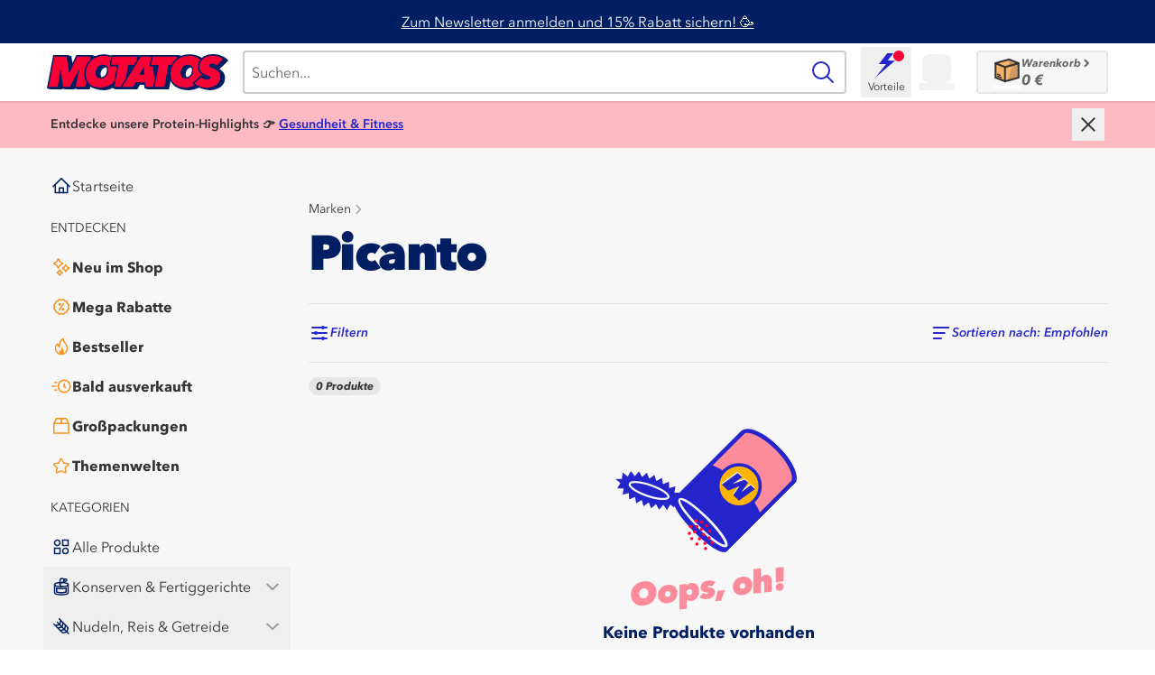

--- FILE ---
content_type: text/html; charset=utf-8
request_url: https://www.motatos.de/brands/picanto
body_size: 65335
content:
<!DOCTYPE html><html class="tabular-nums antialiased scrollbar-gutter-stable" lang="de-DE"><head><meta charSet="utf-8"/><meta name="viewport" content="width=device-width, initial-scale=1"/><link rel="stylesheet" href="/_next/static/chunks/4cb112ca4479be45.css?dpl=dpl_3KkLug1htaiPMGPSFF7UKUVoYtim" data-precedence="next"/><link rel="stylesheet" href="/_next/static/chunks/296cd157f17e74da.css?dpl=dpl_3KkLug1htaiPMGPSFF7UKUVoYtim" data-precedence="next"/><link rel="stylesheet" href="/_next/static/chunks/5ffb807328ad676e.css?dpl=dpl_3KkLug1htaiPMGPSFF7UKUVoYtim" data-precedence="next"/><link rel="preload" as="script" fetchPriority="low" href="/_next/static/chunks/eff78be00b84f294.js?dpl=dpl_3KkLug1htaiPMGPSFF7UKUVoYtim"/><script src="/_next/static/chunks/4718bc9a1136925b.js?dpl=dpl_3KkLug1htaiPMGPSFF7UKUVoYtim" async=""></script><script src="/_next/static/chunks/272e09d42205d1aa.js?dpl=dpl_3KkLug1htaiPMGPSFF7UKUVoYtim" async=""></script><script src="/_next/static/chunks/d85197093af9fe3e.js?dpl=dpl_3KkLug1htaiPMGPSFF7UKUVoYtim" async=""></script><script src="/_next/static/chunks/220c85ebfc4b9f6b.js?dpl=dpl_3KkLug1htaiPMGPSFF7UKUVoYtim" async=""></script><script src="/_next/static/chunks/0478b2750dcec419.js?dpl=dpl_3KkLug1htaiPMGPSFF7UKUVoYtim" async=""></script><script src="/_next/static/chunks/turbopack-e46108e2aabffaea.js?dpl=dpl_3KkLug1htaiPMGPSFF7UKUVoYtim" async=""></script><script src="/_next/static/chunks/c23d655a8d255903.js?dpl=dpl_3KkLug1htaiPMGPSFF7UKUVoYtim" async=""></script><script src="/_next/static/chunks/70c55d69aec7e9e2.js?dpl=dpl_3KkLug1htaiPMGPSFF7UKUVoYtim" async=""></script><script src="/_next/static/chunks/913ee4900c7233b2.js?dpl=dpl_3KkLug1htaiPMGPSFF7UKUVoYtim" async=""></script><script src="/_next/static/chunks/321cd20113b0708e.js?dpl=dpl_3KkLug1htaiPMGPSFF7UKUVoYtim" async=""></script><script src="/_next/static/chunks/30314b6ee77f86ac.js?dpl=dpl_3KkLug1htaiPMGPSFF7UKUVoYtim" async=""></script><script src="/_next/static/chunks/4fb2d2a64581219a.js?dpl=dpl_3KkLug1htaiPMGPSFF7UKUVoYtim" async=""></script><script src="/_next/static/chunks/4b606466da5d669c.js?dpl=dpl_3KkLug1htaiPMGPSFF7UKUVoYtim" async=""></script><script src="/_next/static/chunks/1571a3fe022f36ba.js?dpl=dpl_3KkLug1htaiPMGPSFF7UKUVoYtim" async=""></script><script src="/_next/static/chunks/c56793db2550b69c.js?dpl=dpl_3KkLug1htaiPMGPSFF7UKUVoYtim" async=""></script><script src="/_next/static/chunks/0fabf30c25354b2a.js?dpl=dpl_3KkLug1htaiPMGPSFF7UKUVoYtim" async=""></script><script src="/_next/static/chunks/9831f3b59e574101.js?dpl=dpl_3KkLug1htaiPMGPSFF7UKUVoYtim" async=""></script><script src="/_next/static/chunks/252df569fb5c0cad.js?dpl=dpl_3KkLug1htaiPMGPSFF7UKUVoYtim" async=""></script><script src="/_next/static/chunks/0382097d5f72a1c5.js?dpl=dpl_3KkLug1htaiPMGPSFF7UKUVoYtim" async=""></script><script src="/_next/static/chunks/72c9ecf4ad001910.js?dpl=dpl_3KkLug1htaiPMGPSFF7UKUVoYtim" async=""></script><script src="/_next/static/chunks/2529246d877c5a58.js?dpl=dpl_3KkLug1htaiPMGPSFF7UKUVoYtim" async=""></script><script src="/_next/static/chunks/6dd6ca7652497151.js?dpl=dpl_3KkLug1htaiPMGPSFF7UKUVoYtim" async=""></script><script src="/_next/static/chunks/2e88c5a149e21149.js?dpl=dpl_3KkLug1htaiPMGPSFF7UKUVoYtim" async=""></script><script src="/_next/static/chunks/aac1d19bd0e20b07.js?dpl=dpl_3KkLug1htaiPMGPSFF7UKUVoYtim" async=""></script><script src="/_next/static/chunks/83eea97c5f1a009a.js?dpl=dpl_3KkLug1htaiPMGPSFF7UKUVoYtim" async=""></script><script src="/_next/static/chunks/c67baa42d193cd93.js?dpl=dpl_3KkLug1htaiPMGPSFF7UKUVoYtim" async=""></script><script src="/_next/static/chunks/a51f9249147f526e.js?dpl=dpl_3KkLug1htaiPMGPSFF7UKUVoYtim" async=""></script><script src="/_next/static/chunks/8d6335539b79791c.js?dpl=dpl_3KkLug1htaiPMGPSFF7UKUVoYtim" async=""></script><script src="/_next/static/chunks/b4de2f906b63bd3b.js?dpl=dpl_3KkLug1htaiPMGPSFF7UKUVoYtim" async=""></script><script src="/_next/static/chunks/05c74a136513087c.js?dpl=dpl_3KkLug1htaiPMGPSFF7UKUVoYtim" async=""></script><script src="/_next/static/chunks/c75c5cd536dbbf72.js?dpl=dpl_3KkLug1htaiPMGPSFF7UKUVoYtim" async=""></script><script src="/_next/static/chunks/09114b95cd578313.js?dpl=dpl_3KkLug1htaiPMGPSFF7UKUVoYtim" async=""></script><script src="/_next/static/chunks/0284b806997a2ce4.js?dpl=dpl_3KkLug1htaiPMGPSFF7UKUVoYtim" async=""></script><script src="/_next/static/chunks/7dd0101051d9e495.js?dpl=dpl_3KkLug1htaiPMGPSFF7UKUVoYtim" async=""></script><script src="/_next/static/chunks/9ab078f014498a51.js?dpl=dpl_3KkLug1htaiPMGPSFF7UKUVoYtim" async=""></script><script src="/_next/static/chunks/fd8075c55384243e.js?dpl=dpl_3KkLug1htaiPMGPSFF7UKUVoYtim" async=""></script><script src="/_next/static/chunks/18c02cb3dab8aab5.js?dpl=dpl_3KkLug1htaiPMGPSFF7UKUVoYtim" async=""></script><script src="/_next/static/chunks/4eb5bb50495c9b2d.js?dpl=dpl_3KkLug1htaiPMGPSFF7UKUVoYtim" async=""></script><script src="/_next/static/chunks/03bb172d9c2a2494.js?dpl=dpl_3KkLug1htaiPMGPSFF7UKUVoYtim" async=""></script><script src="/_next/static/chunks/bab108c344621f54.js?dpl=dpl_3KkLug1htaiPMGPSFF7UKUVoYtim" async=""></script><script src="/_next/static/chunks/73a84cf43f8ba758.js?dpl=dpl_3KkLug1htaiPMGPSFF7UKUVoYtim" async=""></script><script src="/_next/static/chunks/244b83b2b270423a.js?dpl=dpl_3KkLug1htaiPMGPSFF7UKUVoYtim" async=""></script><script src="/_next/static/chunks/8f22c9d16a77b10e.js?dpl=dpl_3KkLug1htaiPMGPSFF7UKUVoYtim" async=""></script><script src="/_next/static/chunks/998313bd3133284a.js?dpl=dpl_3KkLug1htaiPMGPSFF7UKUVoYtim" async=""></script><script src="/_next/static/chunks/16ab7bb2aba8cbf1.js?dpl=dpl_3KkLug1htaiPMGPSFF7UKUVoYtim" async=""></script><script src="/_next/static/chunks/61d20e1f79ec839b.js?dpl=dpl_3KkLug1htaiPMGPSFF7UKUVoYtim" async=""></script><script src="/_next/static/chunks/045dc133460d9e25.js?dpl=dpl_3KkLug1htaiPMGPSFF7UKUVoYtim" async=""></script><script src="/_next/static/chunks/dfba6c7c949f08af.js?dpl=dpl_3KkLug1htaiPMGPSFF7UKUVoYtim" async=""></script><meta name="theme-color" content="#ffffff"/><meta name="debugVercelToolbar" content="disabled"/><title>Picanto Produkte zu günstigen Preisen kaufen | Motatos</title><meta name="description" content="Entdecke eine große Auswahl an Picanto-Produkten mit bis zu 80% Rabatt und trage gleichzeitig dazu bei, eine bessere Umwelt durch Reduzierung von Abfällen zu schaffen. Willkommen!"/><link rel="manifest" href="/manifest"/><meta name="msapplication-TileColor" content="#da532c"/><link rel="canonical" href="https://www.motatos.de/brands/picanto"/><meta name="apple-itunes-app" content="app-id=6444263936, app-argument=https://apps.apple.com/us/app/motatos/id6444263936"/><meta name="google-site-verification" content="Q9o0BXqEvGhYr_o6RnVWXVBaq3W-W3nKFz2Uq28XpIA"/><meta name="google-site-verification" content="AAgEMo-qZZYDDzO5BbVpkOr214_N_VP782eJ7niGuv72s"/><link rel="icon" href="/favicon.ico"/><link rel="icon" href="/favicon-16x16.png" sizes="16x16"/><link rel="icon" href="/favicon-32x32.png" sizes="32x32"/><link rel="apple-touch-icon" href="/apple-touch-icon.png"/><meta name="sentry-trace" content="0902038b779052f0f37f2b1b4f93f396-c2729f82c554c98a-0"/><meta name="baggage" content="sentry-environment=vercel-production,sentry-release=4d7be41c2df826bb8c648a5f7639b64c051dbd29,sentry-public_key=450b4b1ddbbd48d19dfd33f753aa4e26,sentry-trace_id=0902038b779052f0f37f2b1b4f93f396,sentry-org_id=1390077,sentry-sampled=false,sentry-sample_rand=0.37569521216398494,sentry-sample_rate=0.02"/><script src="/_next/static/chunks/a6dad97d9634a72d.js?dpl=dpl_3KkLug1htaiPMGPSFF7UKUVoYtim" noModule=""></script></head><body class="min-h-screen bg-white font-sans"><div hidden=""><!--$--><!--/$--></div><script>(self.__next_s=self.__next_s||[]).push([0,{"children":"\n        if (typeof AbortSignal.timeout !== 'function'){' '}\n        {\n          (AbortSignal.timeout = function (timeout) {\n            const controller = new AbortController()\n            const controllerTimeout = setTimeout(() => {\n              controller.abort()\n            }, timeout)\n            controller.signal.addEventListener('abort', () => {\n              clearTimeout(controllerTimeout)\n            })\n            return controller.signal\n          })\n        }\n      ","id":"abort-signal-polyfill"}])</script><!--$--><!--/$--><script type="application/ld+json">{"@context":"https://schema.org","@type":"Organization","name":"Motatos","alternateName":"Matsmart","url":"https://www.motatos.de/","logo":"https://files.motatos.com/email/motatos-logo.png","sameAs":["https://www.facebook.com/matsmart.motatos","https://www.instagram.com/matsmart.motatos/"]}</script><div class="min-h-screen bg-gray-3 bg-center sm:bg-fixed"><div><button class="fixed left-[80%] top-[12px] z-30 ml-3 box-content size-8 rounded-full bg-white bg-[url(&quot;../../assets/images/icon-close--dark-grey.svg&quot;)] bg-center bg-no-repeat p-1 text-[0] transition-transform duration-300 ease-in-out sm:left-[60%] md:hidden translate-y-[-3.25rem] opacity-0">Schließen</button><div class="fixed inset-y-0 z-40 block w-4/5 overflow-y-auto overflow-x-hidden bg-gray-3 p-0 pt-2.5 transition-transform duration-300 ease-in-out [-webkit-overflow-scrolling:touch] sm:w-3/5 md:hidden -translate-x-full"><div data-testid="mobile-main-menu"><div class="pb-10"><ul class="mx-2 flex flex-col gap-1"><li class="cursor-pointer"><a href="/?ref=main-menu"><div class="flex h-11 w-full flex-row items-center gap-x-2 rounded-sm px-2 text-gray-80 hover:bg-white max-md:bg-white"><div class="flex-shrink-0"><svg xmlns="http://www.w3.org/2000/svg" class="box-border flex w-6 h-6 text-darkblue-100" fill="none" viewBox="0 0 32 32"><path d="M4 17.0005L16 5.0005L28 17.0005" stroke="currentColor" stroke-width="2" stroke-linecap="round" stroke-linejoin="round"></path><path d="M7 14.0005V26.0005H25V14.0005" stroke="currentColor" stroke-width="2" stroke-linecap="round" stroke-linejoin="round"></path><path d="M19 26.0005L19 19.0005L13 19.0005L13 26.0005" stroke="currentColor" stroke-width="2" stroke-linecap="round" stroke-linejoin="round"></path></svg></div><span class="truncate whitespace-nowrap text-left text-base font-normal">Startseite</span></div></a></li></ul><div class="mb-3 mt-4 pl-4 uppercase"><p class="text-sm text-gray-80 font-normal text-left">Entdecken</p></div><ul class="mx-2 flex flex-col gap-1"><li class="cursor-pointer"><a href="/neu-im-shop"><div class="flex h-11 w-full flex-row items-center gap-x-2 rounded-sm px-2 text-gray-80 hover:bg-white max-md:bg-white"><div class="flex-shrink-0"><svg xmlns="http://www.w3.org/2000/svg" class="box-border flex w-6 h-6 text-orange-120" fill="none" viewBox="0 0 32 32"><path fill="currentColor" d="M11.485 18.32c-.1 0-.21 0-.32-.03-.66-.12-1.15-.56-1.35-1.22l-.12-.42c-.07-.24-.13-.48-.23-.71-.8-1.88-2.16-3.04-4.15-3.57a2.61 2.61 0 0 1-.81-.35c-.56-.38-.82-1.05-.67-1.73.13-.6.56-1.07 1.16-1.28.18-.06.35-.12.53-.17.39-.12.75-.23 1.06-.39 1.65-.82 2.67-2.11 3.14-3.93.08-.33.21-.83.71-1.2.47-.32 1.04-.41 1.56-.23.54.18.97.64 1.14 1.22l.09.31c.11.39.22.75.37 1.06.84 1.74 2.18 2.81 4.09 3.28.89.22 1.44.87 1.44 1.71v.11c-.05.71-.53 1.29-1.28 1.54l-.39.12c-.42.13-.82.26-1.16.43-1.61.82-2.62 2.09-3.09 3.88-.07.26-.13.51-.29.76-.32.51-.85.8-1.42.8l-.01.01Zm-4.99-7.67c2.24.77 3.86 2.29 4.81 4.52.06.14.11.28.16.43.71-2.04 2.02-3.53 3.92-4.5.35-.18.7-.31 1.05-.42-2.11-.73-3.66-2.11-4.63-4.13-.14-.28-.24-.56-.33-.84-.7 2.05-2.03 3.57-3.98 4.54-.33.17-.67.29-1 .39v.01ZM22.485 23.25c-.8 0-1.47-.56-1.67-1.37-.11-.46-.27-.85-.5-1.18-.52-.76-1.2-1.23-2.08-1.44-1.01-.24-1.31-.94-1.4-1.33-.21-.94.36-1.82 1.33-2.05.62-.15 1.13-.4 1.56-.79.56-.49.91-1.09 1.08-1.84.16-.71.66-1.21 1.35-1.36.67-.14 1.33.12 1.74.7.18.25.25.52.29.66.38 1.4 1.2 2.23 2.59 2.6 1.16.31 1.38 1.15 1.41 1.5.1.92-.47 1.68-1.41 1.9-.43.1-.8.26-1.14.49-.76.52-1.23 1.2-1.45 2.1-.21.86-.87 1.41-1.7 1.41Zm-3.01-5.7c1.03.41 1.86 1.08 2.5 2.02.21.31.39.65.53 1.01.41-1.03 1.09-1.86 2.02-2.5.32-.22.66-.4 1.02-.54-1.45-.59-2.47-1.62-3.04-3.03-.31.8-.8 1.49-1.45 2.07-.47.41-1 .74-1.59.98l.01-.01ZM13.745 29c-.83 0-1.5-.51-1.71-1.29-.13-.47-.29-.8-.51-1.06-.31-.37-.69-.61-1.16-.74-.32-.09-.58-.21-.8-.37-.54-.38-.78-1-.65-1.66.12-.61.51-1.07 1.1-1.3l.35-.13c.26-.09.5-.18.68-.29.45-.27.75-.68.93-1.26.07-.24.17-.53.35-.8.38-.55 1.03-.81 1.69-.68.61.12 1.07.51 1.3 1.11l.12.32c.09.26.18.5.29.69.27.46.69.77 1.28.94.25.07.52.16.78.34.57.39.84 1.05.7 1.72-.13.61-.54 1.08-1.15 1.3l-.22.08c-.27.09-.52.18-.71.29-.5.29-.82.73-.98 1.33-.08.28-.27 1.01-1.05 1.33-.11.05-.24.08-.33.1l-.3.04V29Zm-2.3-4.83a4.246 4.246 0 0 1 2.24 2.22 4 4 0 0 1 1.7-1.93c.18-.1.35-.19.53-.26-.83-.35-1.47-.9-1.92-1.66-.12-.2-.21-.4-.29-.6-.35.83-.9 1.48-1.65 1.92-.2.12-.41.22-.62.3l.01.01Z"></path></svg></div><span class="truncate whitespace-nowrap text-left text-base font-extrabold">Neu im Shop</span></div></a></li><li class="cursor-pointer"><a href="/mega-rabatte"><div class="flex h-11 w-full flex-row items-center gap-x-2 rounded-sm px-2 text-gray-80 hover:bg-white max-md:bg-white"><div class="flex-shrink-0"><svg xmlns="http://www.w3.org/2000/svg" class="box-border flex w-6 h-6 text-orange-120" fill="none" viewBox="0 0 32 32"><path fill="currentColor" d="M18.81 27.99c-.24 0-.5-.05-.78-.16l-.65-.25c-.46-.18-.93-.35-1.39-.54-.51.2-1.03.4-1.54.59l-.49.19c-.85.33-1.55.14-2.13-.57l-.35-.43-1.02-1.26c-.73-.11-1.46-.22-2.18-.34-.86-.14-1.39-.67-1.53-1.53-.12-.73-.23-1.45-.34-2.18-.42-.33-.83-.67-1.25-1l-.45-.36c-.7-.57-.88-1.27-.55-2.13l.21-.55.57-1.47c-.2-.5-.39-1-.58-1.5l-.21-.53c-.32-.84-.13-1.55.56-2.12l.43-.35c.42-.34.85-.69 1.27-1.02.11-.73.22-1.46.34-2.19.14-.85.67-1.38 1.53-1.52.72-.12 1.45-.23 2.17-.34.27-.33.54-.67.8-1l.58-.71c.4-.46.87-.7 1.45-.71h.38l.55.15.07.12.41.16c.44.17.88.33 1.32.5.53-.2 1.07-.4 1.6-.61l.42-.16c.86-.33 1.57-.14 2.15.58l.42.51c.31.39.63.77.94 1.16.74.11 1.47.22 2.2.34.6.1 1.35.45 1.52 1.59.11.7.21 1.4.33 2.1.4.33.8.65 1.2.98l.5.4c.7.56.89 1.28.57 2.12l-.19.5c-.2.51-.39 1.02-.59 1.54.2.5.39.99.58 1.49l.21.53c.33.86.15 1.56-.57 2.13l-.45.37c-.41.33-.82.67-1.24 1-.11.73-.22 1.45-.34 2.18-.1.61-.46 1.37-1.6 1.54-.7.1-1.4.21-2.1.33l-.96 1.17-.41.51c-.4.49-.84.73-1.35.73l-.04.02ZM16 25.01c.2 0 .4.04.6.12.5.2 1.01.39 1.51.58l.56.22.36-.44c.35-.44.71-.87 1.07-1.3.25-.29.6-.49.94-.55.75-.13 1.5-.25 2.25-.36.12-.75.23-1.46.34-2.17.07-.44.27-.8.61-1.07.44-.35.88-.71 1.32-1.06l.38-.31-.17-.46c-.2-.53-.41-1.06-.62-1.59-.16-.4-.16-.81 0-1.23.21-.54.42-1.09.63-1.63l.16-.41-.42-.34c-.45-.36-.89-.72-1.34-1.09-.28-.24-.49-.59-.55-.94-.13-.75-.25-1.5-.36-2.24-.73-.12-1.43-.23-2.13-.33-.47-.07-.85-.28-1.12-.64-.32-.41-.65-.82-.98-1.22l-.37-.46-.35.13c-.6.23-1.2.46-1.8.68-.32.12-.71.12-1.03 0-.51-.19-1.01-.38-1.52-.57l-.64-.24-.51.63-.88 1.09c-.26.33-.61.53-1.05.6-.73.11-1.45.22-2.18.34-.12.74-.23 1.45-.34 2.16-.07.45-.28.81-.63 1.08-.45.35-.9.72-1.35 1.08l-.35.28.17.45c.2.53.41 1.06.62 1.59.16.42.17.83 0 1.23-.21.52-.41 1.05-.61 1.57l-.18.47.38.31c.44.36.88.72 1.33 1.07.34.27.55.63.61 1.06.11.73.22 1.45.34 2.17a436 436 0 0 0 2.17.34c.44.07.8.27 1.07.61l1.08 1.35.3.36.41-.15c.56-.21 1.11-.42 1.66-.64.19-.08.39-.12.59-.12l.02-.01Z"></path><path fill="currentColor" d="M12.83 21.33a.96.96 0 0 1-.58-.19c-.45-.32-.55-.95-.23-1.4l6.3-8.77c.32-.45.95-.55 1.4-.23.45.32.55.95.23 1.4l-6.3 8.77c-.2.27-.5.42-.81.42h-.01ZM13.63 14.35a2.05 2.05 0 1 0 0-4.1 2.05 2.05 0 0 0 0 4.1ZM18.38 21.75a2.05 2.05 0 1 0 0-4.1 2.05 2.05 0 0 0 0 4.1Z"></path></svg></div><span class="truncate whitespace-nowrap text-left text-base font-extrabold">Mega Rabatte</span></div></a></li><li class="cursor-pointer"><a href="/bestseller"><div class="flex h-11 w-full flex-row items-center gap-x-2 rounded-sm px-2 text-gray-80 hover:bg-white max-md:bg-white"><div class="flex-shrink-0"><svg xmlns="http://www.w3.org/2000/svg" class="box-border flex w-6 h-6 text-orange-120" fill="none" viewBox="0 0 32 32"><path fill="currentColor" d="M16.01 28.5c-.474 0-.957-.038-1.43-.115a9.328 9.328 0 0 1-5.23-2.654 9.626 9.626 0 0 1-2.594-4.673 10.086 10.086 0 0 1-.247-2.721c.038-.875.133-2.02.474-3.164.436-1.442 1.051-2.49 1.942-3.288.16-.145.331-.28.511-.404.436-.289.91-.366 1.345-.193.445.164.767.548.919 1.077.16.587.312 1.106.52 1.577.01.03.03.068.048.106.066-1.202.227-2.692.739-4.154.502-1.413 1.288-2.769 2.33-4.029a12.774 12.774 0 0 1 2.15-2.057c.483-.356 1.032-.414 1.534-.154.493.25.787.74.787 1.336 0 1.077.331 2.097.994 3.106.417.635.852 1.25 1.298 1.875.312.433.625.875.918 1.317 1.222 1.78 1.961 3.52 2.274 5.318.331 1.904.265 3.557-.19 5.067a9.584 9.584 0 0 1-2.5 4.135 9.193 9.193 0 0 1-3.495 2.163 9.406 9.406 0 0 1-3.098.529Zm-5.968-15.048c-.54.538-.947 1.27-1.24 2.279-.285.942-.36 1.942-.398 2.692-.038.74.028 1.48.199 2.192a7.545 7.545 0 0 0 2.074 3.731 7.478 7.478 0 0 0 4.196 2.125c1.222.192 2.406.087 3.627-.336a7.381 7.381 0 0 0 2.795-1.74 7.787 7.787 0 0 0 2.008-3.308c.369-1.222.416-2.539.132-4.164-.265-1.52-.91-3.01-1.96-4.548a39.678 39.678 0 0 0-.91-1.289 53.508 53.508 0 0 1-1.335-1.932c-.682-1.048-1.108-2.144-1.25-3.279-.417.365-.806.77-1.184 1.221-.91 1.096-1.563 2.212-1.99 3.433-.482 1.365-.596 2.827-.653 3.942-.01.25-.066.635-.133 1.039-.056.375-.132.836-.132 1.057v1.366l-1.27-.462c-.738-.27-2.007-2.49-2.121-2.77-.18-.422-.322-.845-.445-1.268l-.01.019Z"></path><path fill="currentColor" d="M17.014 17.096c-.521.5-1.118 1.625-1.222 2.433-.095.76-.133 1.529-.18 2.298-.029.558-.294.798-.843.721-.71-.096-1.184-.52-1.535-1.115-.038-.068-.085-.145-.142-.24-.398.922-.473 2.278-.208 3.201.568 1.923 2.434 3 4.271 2.471 1.592-.461 2.71-2.25 2.53-3.961-.114-1.048-.427-2.02-1.005-2.904-.606-.942-1.335-1.808-1.666-2.913v.01Z"></path></svg></div><span class="truncate whitespace-nowrap text-left text-base font-extrabold">Bestseller</span></div></a></li><li class="cursor-pointer"><a href="/bald-ausverkauft"><div class="flex h-11 w-full flex-row items-center gap-x-2 rounded-sm px-2 text-gray-80 hover:bg-white max-md:bg-white"><div class="flex-shrink-0"><svg xmlns="http://www.w3.org/2000/svg" class="box-border flex w-6 h-6 text-orange-120" fill="none" viewBox="0 0 32 32"><path fill="currentColor" d="M20.212 8.12c4.237 0 7.686 3.519 7.696 7.854 0 2.12-.798 4.101-2.258 5.596-1.46 1.494-3.397 2.32-5.469 2.32-2.05 0-3.977-.826-5.427-2.31a7.915 7.915 0 0 1-2.258-5.596c0-4.324 3.47-7.854 7.727-7.854M20.203 6c-5.387 0-9.788 4.473-9.799 9.963 0 5.533 4.371 10.037 9.767 10.037 5.417 0 9.798-4.483 9.798-10.037 0-5.48-4.392-9.963-9.757-9.963h-.01Z"></path><path fill="currentColor" d="M22.232 19.206a1.04 1.04 0 0 1-.746-.318l-2.04-2.151a1.092 1.092 0 0 1-.29-.742v-3.233c0-.583.466-1.06 1.036-1.06.57 0 1.035.477 1.035 1.06v2.809l1.75 1.844c.394.424.394 1.092-.02 1.494a1.014 1.014 0 0 1-.725.297ZM9.047 11.49H6.365c-.57 0-1.036-.477-1.036-1.06 0-.583.466-1.06 1.036-1.06h2.682c.57 0 1.036.477 1.036 1.06 0 .583-.466 1.06-1.036 1.06ZM9.047 22.63H6.365c-.57 0-1.036-.477-1.036-1.06 0-.583.466-1.06 1.036-1.06h2.682c.57 0 1.036.477 1.036 1.06 0 .583-.466 1.06-1.036 1.06ZM7.629 16.97h-5.21c-.57 0-1.036-.477-1.036-1.06 0-.583.466-1.06 1.036-1.06h5.22c.57 0 1.036.477 1.036 1.06 0 .583-.466 1.06-1.036 1.06h-.01Z"></path></svg></div><span class="truncate whitespace-nowrap text-left text-base font-extrabold">Bald ausverkauft</span></div></a></li><li class="cursor-pointer"><a href="/grosspackungen"><div class="flex h-11 w-full flex-row items-center gap-x-2 rounded-sm px-2 text-gray-80 hover:bg-white max-md:bg-white"><div class="flex-shrink-0"><svg xmlns="http://www.w3.org/2000/svg" class="box-border flex w-6 h-6 text-orange-120" fill="none" viewBox="0 0 32 32"><path fill="currentColor" d="M27.7 12.6c0-.4-.1-.7-.3-1l-3.3-6.9c-.3-.5-.7-.7-1.1-.7H9c-.8 0-1.2.3-1.5 1l-.9 1.8-.4.9-.3.5-1.7 3.6-.2.6v14.1c0 .9.4 1.3 1.2 1.3h21.3c.8 0 1.2-.4 1.2-1.2v-14Zm-21-1.3.1-.2.3-.6.7-1.5 1.4-2.7.2-.1h5.4v5h-8Zm15.8-5 1.8 3.6.7 1.3h-8.1v-5h5.6Zm3.1 7v12.4H6.1V13.4h19.5Z"></path></svg></div><span class="truncate whitespace-nowrap text-left text-base font-extrabold">Großpackungen</span></div></a></li><li class="cursor-pointer"><a href="/jetzt-shoppen"><div class="flex h-11 w-full flex-row items-center gap-x-2 rounded-sm px-2 text-gray-80 hover:bg-white max-md:bg-white"><div class="flex-shrink-0"><svg xmlns="http://www.w3.org/2000/svg" class="box-border flex w-6 h-6 text-orange-120" fill="none" viewBox="0 0 32 32"><path fill="currentColor" d="M27.3 13.45a2.1 2.1 0 0 0-1.44-1.28l-5.92-.88L17.3 6a1.84 1.84 0 0 0-3.28 0l-2.64 5.36-5.84.88a1.8 1.8 0 0 0-.96 3.12l4.16 4.08-1.04 5.84c-.08 1.04.56 2 1.6 2.16.4.08.8 0 1.12-.16l5.28-2.8 5.28 2.8c.88.48 2 .08 2.48-.8.16-.32.24-.72.16-1.12l-1.04-5.92 4.24-4.16c.56-.4.72-1.2.48-1.84Zm-6.32 5.04c-.24.24-.32.48-.24.8l1.12 6.32-5.76-2.96c-.24-.16-.56-.16-.88 0L9.54 25.6l1.12-6.32a.89.89 0 0 0-.24-.8L5.78 14l6.4-.88c.32-.08.56-.24.72-.48l2.8-5.76 2.88 5.76c.16.24.4.48.72.48l6.32.96-4.64 4.4Z"></path></svg></div><span class="truncate whitespace-nowrap text-left text-base font-extrabold">Themenwelten</span></div></a></li></ul><div class="mb-3 mt-4 pl-4 uppercase"><p class="text-sm text-gray-80 font-normal text-left">Kategorien</p></div><ul class="mx-2 flex flex-col gap-1"><li class="cursor-pointer"><a href="/alle-produkte"><div class="flex h-11 w-full flex-row items-center gap-x-2 rounded-sm px-2 text-gray-80 hover:bg-white max-md:bg-white"><div class="flex-shrink-0"><svg xmlns="http://www.w3.org/2000/svg" class="box-border flex w-6 h-6 text-darkblue-100" fill="none" viewBox="0 0 32 32"><rect x="18.0004" y="6.00008" width="7.98404" height="7.98404" stroke="currentColor" stroke-width="2"></rect><circle cx="10.0004" cy="10.0001" r="4" stroke="currentColor" stroke-width="2"></circle><rect x="6.00035" y="18.0001" width="7.98404" height="7.98404" stroke="currentColor" stroke-width="2"></rect><circle cx="22.0004" cy="22.0001" r="4" stroke="currentColor" stroke-width="2"></circle></svg></div><span class="truncate whitespace-nowrap text-left text-base font-normal">Alle Produkte</span></div></a></li><div class="block cursor-pointer"><button class="w-full" aria-expanded="false"><div class="flex h-11 w-full flex-row items-center gap-x-2 rounded-sm px-2 text-gray-80 hover:bg-white max-md:bg-white"><div class="flex-shrink-0"><svg xmlns="http://www.w3.org/2000/svg" class="box-border flex w-6 h-6 text-darkblue-100" fill="none" viewBox="0 0 32 32"><path stroke="currentColor" stroke-linecap="round" stroke-linejoin="round" stroke-width="2" d="M17 10.03c.37 0 .72.02.79.02C22.46 10.3 26 11.53 26 13c0 1.66-4.48 3-10 3S6 14.66 6 13c0-1.34 2.94-2.48 7-2.86m10 14v-6c-1.8.53-4.27.86-7 .86-2.73 0-5.2-.33-7-.86v6c1.8.53 4.27.86 7 .86 2.73 0 5.2-.33 7-.86Z"></path><path stroke="currentColor" stroke-linecap="round" stroke-linejoin="round" stroke-width="2" d="M6 13v12c0 1.66 4.48 3 10 3s10-1.34 10-3V13"></path><path stroke="currentColor" stroke-linecap="round" stroke-linejoin="round" stroke-width="2" d="M17.08 16c-1.66 0-3-1.34-3-3s1.34-3 3-3"></path><path stroke="currentColor" stroke-linecap="round" stroke-linejoin="round" stroke-width="2" d="M17.08 10c1.66 0 3-1.34 3-3s-1.34-3-3-3-3 1.34-3 3v6"></path><path stroke="currentColor" stroke-linecap="round" stroke-linejoin="round" stroke-width="2" d="M19.54 5h2.96c.83 0 1.5.67 1.5 1.5S23.33 8 22.5 8H20"></path></svg></div><span class="truncate whitespace-nowrap text-left text-base font-normal">Konserven &amp; Fertiggerichte</span><div class="flex flex-1 justify-end"><div class="box-border flex items-center justify-center w-6 h-6 py-[3px] rotate-90 text-gray-40"><svg fill="none" xmlns="http://www.w3.org/2000/svg" height="100%" viewBox="0 0 12 13"><path vector-effect="non-scaling-stroke" d="m4.2 2.3 4.2 4.2-4.2 4.2" stroke="currentColor" stroke-width="2" stroke-miterlimit="10" stroke-linecap="round" stroke-linejoin="round"></path></svg></div></div></div></button><div aria-hidden="true" class="rah-static rah-static--height-zero " style="height:0;overflow:hidden"><div><ul class="flex flex-col gap-1 py-1"><li class="cursor-pointer"><a href="/kategorie/konserven-fertiggerichte"><div class="flex h-11 w-full flex-row items-center gap-x-2 rounded-sm px-2 text-gray-80 hover:bg-white"><div class="w-6 flex-shrink-0"></div><span class="truncate whitespace-nowrap text-left text-base font-normal">Alle anzeigen</span><div class="flex flex-1 justify-end"><span class="pill max-w-fit flex flex-row items-center justify-center rounded-full select-none font-extrabold italic text-gray-80 whitespace-nowrap bg-gray-10 p-sm">184</span></div></div></a></li><li class="cursor-pointer"><a href="/kategorie/tomaten-gemusekonserven"><div class="flex h-11 w-full flex-row items-center gap-x-2 rounded-sm px-2 text-gray-80 hover:bg-white"><div class="w-6 flex-shrink-0"></div><span class="truncate whitespace-nowrap text-left text-base font-normal">Tomaten &amp; Gemüsekonserven</span><div class="flex flex-1 justify-end"><span class="pill max-w-fit flex flex-row items-center justify-center rounded-full select-none font-extrabold italic text-gray-80 whitespace-nowrap bg-gray-10 p-sm">60</span></div></div></a></li><li class="cursor-pointer"><a href="/kategorie/obstkonserven"><div class="flex h-11 w-full flex-row items-center gap-x-2 rounded-sm px-2 text-gray-80 hover:bg-white"><div class="w-6 flex-shrink-0"></div><span class="truncate whitespace-nowrap text-left text-base font-normal">Obstkonserven</span><div class="flex flex-1 justify-end"><span class="pill max-w-fit flex flex-row items-center justify-center rounded-full select-none font-extrabold italic text-gray-80 whitespace-nowrap bg-gray-10 p-sm">14</span></div></div></a></li><li class="cursor-pointer"><a href="/kategorie/fisch-fleisch"><div class="flex h-11 w-full flex-row items-center gap-x-2 rounded-sm px-2 text-gray-80 hover:bg-white"><div class="w-6 flex-shrink-0"></div><span class="truncate whitespace-nowrap text-left text-base font-normal">Fisch &amp; Fleisch</span><div class="flex flex-1 justify-end"><span class="pill max-w-fit flex flex-row items-center justify-center rounded-full select-none font-extrabold italic text-gray-80 whitespace-nowrap bg-gray-10 p-sm">21</span></div></div></a></li><li class="cursor-pointer"><a href="/kategorie/fertiggerichte-expressprodukte"><div class="flex h-11 w-full flex-row items-center gap-x-2 rounded-sm px-2 text-gray-80 hover:bg-white"><div class="w-6 flex-shrink-0"></div><span class="truncate whitespace-nowrap text-left text-base font-normal">Fertiggerichte &amp; Expressprodukte</span><div class="flex flex-1 justify-end"><span class="pill max-w-fit flex flex-row items-center justify-center rounded-full select-none font-extrabold italic text-gray-80 whitespace-nowrap bg-gray-10 p-sm">57</span></div></div></a></li><li class="cursor-pointer"><a href="/kategorie/kochhilfen"><div class="flex h-11 w-full flex-row items-center gap-x-2 rounded-sm px-2 text-gray-80 hover:bg-white"><div class="w-6 flex-shrink-0"></div><span class="truncate whitespace-nowrap text-left text-base font-normal">Kochhilfen</span><div class="flex flex-1 justify-end"><span class="pill max-w-fit flex flex-row items-center justify-center rounded-full select-none font-extrabold italic text-gray-80 whitespace-nowrap bg-gray-10 p-sm">12</span></div></div></a></li><li class="cursor-pointer"><a href="/kategorie/suppen-eintopfe"><div class="flex h-11 w-full flex-row items-center gap-x-2 rounded-sm px-2 text-gray-80 hover:bg-white"><div class="w-6 flex-shrink-0"></div><span class="truncate whitespace-nowrap text-left text-base font-normal">Suppen &amp; Eintöpfe</span><div class="flex flex-1 justify-end"><span class="pill max-w-fit flex flex-row items-center justify-center rounded-full select-none font-extrabold italic text-gray-80 whitespace-nowrap bg-gray-10 p-sm">21</span></div></div></a></li></ul></div></div></div><div class="block cursor-pointer"><button class="w-full" aria-expanded="false"><div class="flex h-11 w-full flex-row items-center gap-x-2 rounded-sm px-2 text-gray-80 hover:bg-white max-md:bg-white"><div class="flex-shrink-0"><svg xmlns="http://www.w3.org/2000/svg" class="box-border flex w-6 h-6 text-darkblue-100" fill="none" viewBox="0 0 32 32"><path fill="currentColor" d="M12.94 11.61s.56-2.48.88-3.6c.08-.4 0-.64-.32-.88-.64-.64-.64-.56-1.2-1.2a1.75 1.75 0 0 1-.32-.4.97.97 0 0 1 .08-1.28c.32-.32.88-.32 1.28-.08.08.16.24.32.4.48 4.4 4.32 8.08 8.08 12.48 12.48.56.56.64 1.04.48 1.76-.48 1.76-.88 3.52-1.36 5.28.56.56 1.12 1.04 1.6 1.6l.48.48c.24.4.16.96-.16 1.2a.87.87 0 0 1-1.2 0c-.56-.48-1.04-.96-1.52-1.52-.4-.4-.72-.56-1.36-.4-1.44.4-2.96.72-4.4 1.12-.8.24-1.36.08-1.92-.56A1725.5 1725.5 0 0 1 4.78 13.93l-.48-.48c-.4-.48-.4-.96 0-1.36.4-.4.88-.4 1.36 0 .72.64.64.56 1.28 1.28.32.4.72.48 1.2.32 1.04-.32 2.16-.56 3.36-.88-.48-.48-1.2-1.28-1.6-1.6-.24 0-.48-.24-.64-.48-.32-.4-.24-.88.08-1.2a.9.9 0 0 1 1.28-.16c.32.24.56.56.88.8l1.2 1.2c0 .08.24.24.24.24Zm9.44 12.24-2.16-2s-2.56.72-3.92 1.04l1.6 1.6c.32.32.56.4.96.24 1.12-.24 3.52-.88 3.52-.88Zm-3.68-3.6a48.13 48.13 0 0 0-2.08-2l-3.84.96c.64.72 1.28 1.36 1.84 2 1.44-.24 2.72-.64 4.08-.96ZM9.02 15.7s1.2 1.2 1.76 1.68c.16.16.4.24.56.16 1.2-.24 3.76-.88 3.76-.88l-2.08-2.16-4 1.2Zm11.12 3.2s.64-2.64.96-3.76c0-.16 0-.4-.08-.48-.56-.64-1.2-1.2-1.84-1.84l-1.04 4.08 2 2Zm2.64-2.48-1.04 4.08 2 2.08s.64-2.56.88-3.76c.08-.16 0-.48-.16-.64-.48-.56-1.68-1.76-1.68-1.76Zm-7.28-7.2c-.32 1.44-.72 2.72-.96 3.84l2 2c.32-1.2.64-2.56.96-3.76a48.13 48.13 0 0 0-2-2.08Z"></path></svg></div><span class="truncate whitespace-nowrap text-left text-base font-normal">Nudeln, Reis &amp; Getreide</span><div class="flex flex-1 justify-end"><div class="box-border flex items-center justify-center w-6 h-6 py-[3px] rotate-90 text-gray-40"><svg fill="none" xmlns="http://www.w3.org/2000/svg" height="100%" viewBox="0 0 12 13"><path vector-effect="non-scaling-stroke" d="m4.2 2.3 4.2 4.2-4.2 4.2" stroke="currentColor" stroke-width="2" stroke-miterlimit="10" stroke-linecap="round" stroke-linejoin="round"></path></svg></div></div></div></button><div aria-hidden="true" class="rah-static rah-static--height-zero " style="height:0;overflow:hidden"><div><ul class="flex flex-col gap-1 py-1"><li class="cursor-pointer"><a href="/kategorie/nudeln-reis-getreide"><div class="flex h-11 w-full flex-row items-center gap-x-2 rounded-sm px-2 text-gray-80 hover:bg-white"><div class="w-6 flex-shrink-0"></div><span class="truncate whitespace-nowrap text-left text-base font-normal">Alle anzeigen</span><div class="flex flex-1 justify-end"><span class="pill max-w-fit flex flex-row items-center justify-center rounded-full select-none font-extrabold italic text-gray-80 whitespace-nowrap bg-gray-10 p-sm">36</span></div></div></a></li><li class="cursor-pointer"><a href="/kategorie/nudeln"><div class="flex h-11 w-full flex-row items-center gap-x-2 rounded-sm px-2 text-gray-80 hover:bg-white"><div class="w-6 flex-shrink-0"></div><span class="truncate whitespace-nowrap text-left text-base font-normal">Nudeln</span><div class="flex flex-1 justify-end"><span class="pill max-w-fit flex flex-row items-center justify-center rounded-full select-none font-extrabold italic text-gray-80 whitespace-nowrap bg-gray-10 p-sm">23</span></div></div></a></li><li class="cursor-pointer"><a href="/kategorie/reis"><div class="flex h-11 w-full flex-row items-center gap-x-2 rounded-sm px-2 text-gray-80 hover:bg-white"><div class="w-6 flex-shrink-0"></div><span class="truncate whitespace-nowrap text-left text-base font-normal">Reis</span><div class="flex flex-1 justify-end"><span class="pill max-w-fit flex flex-row items-center justify-center rounded-full select-none font-extrabold italic text-gray-80 whitespace-nowrap bg-gray-10 p-sm">5</span></div></div></a></li><li class="cursor-pointer"><a href="/kategorie/getreide-kartoffelprodukte"><div class="flex h-11 w-full flex-row items-center gap-x-2 rounded-sm px-2 text-gray-80 hover:bg-white"><div class="w-6 flex-shrink-0"></div><span class="truncate whitespace-nowrap text-left text-base font-normal">Getreide &amp; Kartoffelprodukte</span><div class="flex flex-1 justify-end"><span class="pill max-w-fit flex flex-row items-center justify-center rounded-full select-none font-extrabold italic text-gray-80 whitespace-nowrap bg-gray-10 p-sm">6</span></div></div></a></li></ul></div></div></div><div class="block cursor-pointer"><button class="w-full" aria-expanded="false"><div class="flex h-11 w-full flex-row items-center gap-x-2 rounded-sm px-2 text-gray-80 hover:bg-white max-md:bg-white"><div class="flex-shrink-0"><svg xmlns="http://www.w3.org/2000/svg" class="box-border flex w-6 h-6 text-darkblue-100" fill="none" viewBox="0 0 32 32"><path stroke="currentColor" stroke-linecap="round" stroke-linejoin="round" stroke-width="2" d="M23 20v-7.59c0-.91-.36-1.77-1-2.41l.74-1.49c.17-.34.26-.71.26-1.09 0-1.34-1.09-2.43-2.43-2.43H7.43C6.09 4.99 5 6.08 5 7.42c0 .38.09.75.26 1.09L6 10c-.64.64-1 1.51-1 2.41V24c0 1.1.9 2 2 2h14.02c.66 0 1.24-.4 1.57-.96"></path><path stroke="currentColor" stroke-linecap="round" stroke-linejoin="round" stroke-width="2" d="M19.43 5h4.15c1.34 0 2.43 1.09 2.43 2.43 0 .38-.09.75-.26 1.09l-.74 1.49c.64.64 1 1.51 1 2.41v10.59M23 26h-3m-1.152-4.847 2.56-2.56 5.218 5.219a1.81 1.81 0 1 1-2.56 2.56l-5.218-5.219Zm-4.44-9.567 7 7-3.414 3.415-3.586-3.585a4.833 4.833 0 0 1 0-6.83Z"></path><path stroke="currentColor" stroke-linecap="round" stroke-linejoin="round" stroke-width="2" d="M16.8 21.15c-.8 2.17-3.75 2.94-4.8.85-1.05-2.09-2-2.08-2.85-2.08-2.15 0-1.82-3.49-.09-4.76C12 13 8 11 10 9s2.78.61 6-1c2-1 4 0 3 3-.63 1.9 2 2 .45 4.18"></path></svg></div><span class="truncate whitespace-nowrap text-left text-base font-normal">Müsli, Brot &amp; Aufstriche</span><div class="flex flex-1 justify-end"><div class="box-border flex items-center justify-center w-6 h-6 py-[3px] rotate-90 text-gray-40"><svg fill="none" xmlns="http://www.w3.org/2000/svg" height="100%" viewBox="0 0 12 13"><path vector-effect="non-scaling-stroke" d="m4.2 2.3 4.2 4.2-4.2 4.2" stroke="currentColor" stroke-width="2" stroke-miterlimit="10" stroke-linecap="round" stroke-linejoin="round"></path></svg></div></div></div></button><div aria-hidden="true" class="rah-static rah-static--height-zero " style="height:0;overflow:hidden"><div><ul class="flex flex-col gap-1 py-1"><li class="cursor-pointer"><a href="/kategorie/muesli-brot-aufstriche"><div class="flex h-11 w-full flex-row items-center gap-x-2 rounded-sm px-2 text-gray-80 hover:bg-white"><div class="w-6 flex-shrink-0"></div><span class="truncate whitespace-nowrap text-left text-base font-normal">Alle anzeigen</span><div class="flex flex-1 justify-end"><span class="pill max-w-fit flex flex-row items-center justify-center rounded-full select-none font-extrabold italic text-gray-80 whitespace-nowrap bg-gray-10 p-sm">66</span></div></div></a></li><li class="cursor-pointer"><a href="/kategorie/muesli-porridge-cerealien"><div class="flex h-11 w-full flex-row items-center gap-x-2 rounded-sm px-2 text-gray-80 hover:bg-white"><div class="w-6 flex-shrink-0"></div><span class="truncate whitespace-nowrap text-left text-base font-normal">Müsli &amp; Cerealien</span><div class="flex flex-1 justify-end"><span class="pill max-w-fit flex flex-row items-center justify-center rounded-full select-none font-extrabold italic text-gray-80 whitespace-nowrap bg-gray-10 p-sm">19</span></div></div></a></li><li class="cursor-pointer"><a href="/kategorie/brot"><div class="flex h-11 w-full flex-row items-center gap-x-2 rounded-sm px-2 text-gray-80 hover:bg-white"><div class="w-6 flex-shrink-0"></div><span class="truncate whitespace-nowrap text-left text-base font-normal">Brot</span><div class="flex flex-1 justify-end"><span class="pill max-w-fit flex flex-row items-center justify-center rounded-full select-none font-extrabold italic text-gray-80 whitespace-nowrap bg-gray-10 p-sm">9</span></div></div></a></li><li class="cursor-pointer"><a href="/kategorie/marmelade-honig"><div class="flex h-11 w-full flex-row items-center gap-x-2 rounded-sm px-2 text-gray-80 hover:bg-white"><div class="w-6 flex-shrink-0"></div><span class="truncate whitespace-nowrap text-left text-base font-normal">Marmelade &amp; Honig</span><div class="flex flex-1 justify-end"><span class="pill max-w-fit flex flex-row items-center justify-center rounded-full select-none font-extrabold italic text-gray-80 whitespace-nowrap bg-gray-10 p-sm">21</span></div></div></a></li><li class="cursor-pointer"><a href="/kategorie/nussmus-schokocremes"><div class="flex h-11 w-full flex-row items-center gap-x-2 rounded-sm px-2 text-gray-80 hover:bg-white"><div class="w-6 flex-shrink-0"></div><span class="truncate whitespace-nowrap text-left text-base font-normal">Nussmus &amp; Schokocremes</span><div class="flex flex-1 justify-end"><span class="pill max-w-fit flex flex-row items-center justify-center rounded-full select-none font-extrabold italic text-gray-80 whitespace-nowrap bg-gray-10 p-sm">13</span></div></div></a></li><li class="cursor-pointer"><a href="/kategorie/herzhafte-aufstriche"><div class="flex h-11 w-full flex-row items-center gap-x-2 rounded-sm px-2 text-gray-80 hover:bg-white"><div class="w-6 flex-shrink-0"></div><span class="truncate whitespace-nowrap text-left text-base font-normal">Herzhafte Aufstriche</span><div class="flex flex-1 justify-end"><span class="pill max-w-fit flex flex-row items-center justify-center rounded-full select-none font-extrabold italic text-gray-80 whitespace-nowrap bg-gray-10 p-sm">5</span></div></div></a></li></ul></div></div></div><div class="block cursor-pointer"><button class="w-full" aria-expanded="false"><div class="flex h-11 w-full flex-row items-center gap-x-2 rounded-sm px-2 text-gray-80 hover:bg-white max-md:bg-white"><div class="flex-shrink-0"><svg xmlns="http://www.w3.org/2000/svg" class="box-border flex w-6 h-6 text-darkblue-100" fill="none" viewBox="0 0 32 32"><path fill="currentColor" d="M27.46 11.2c-.88-2.8-3.76-4.32-6.4-4.16-.32 0-.56-.08-.8-.32a6.19 6.19 0 0 0-8.48-.08c-.32.32-.64.4-1.04.4-2.64-.08-5.52 1.36-6.4 4.32a6.36 6.36 0 0 0 2.72 7.44l.32.24.32 1.52v4.56c0 1.52.96 2.56 2.56 2.56h11.52c1.6 0 2.56-.96 2.56-2.56v-1.68l.16-4.56c.08-.08.16-.16.24-.16 2.56-1.84 3.6-4.72 2.72-7.52ZM22.5 25.36c-.08.4-.4.48-.56.48H10.18c-.56 0-.64-.24-.72-.64v-1.04h13.12c0 .56 0 .64-.08 1.2Zm0-4v.88H9.38v-.96c0-.96-.08-1.28-.08-2.4 0-.72-.24-1.2-.96-1.6a4.42 4.42 0 0 1-2.48-4.4c.08-1.2.64-2.32 1.6-3.2.8-.64 1.76-.88 2.56-.88v.08c0 .4-.16 1.2-.24 1.68-.08.24-.08.56-.08.8v.24c0 .48.24.88.72.96.24.08.4 0 .56-.08.16-.16.32-.4.4-.8v-.4c.24-2.64 2.72-4.48 4.48-4.56 2.24-.08 4.4 2.16 4.64 4.32 0 .24.08.48.08.64.08.56.4.88.88.8.24 0 .48-.08.64-.32.16-.08.16-.32.16-.56-.08-.56-.08-1.44-.24-1.84a4.51 4.51 0 0 0-.32-.96c.56 0 1.12.08 1.84.48a4.43 4.43 0 0 1-.08 7.76c-.72.4-1.04.96-1.04 1.84.08 1.04.16 1.44.08 2.48Z"></path><path fill="currentColor" d="M12.9 18a5.38 5.38 0 0 1-1.2-2.32c-.08-.4-.4-.64-1.2-.4-.8.24-.48 1.04-.4 1.28.32 1.04.96 1.92 1.52 2.72.08.08.16.24.4.24h.08c.08 0 .24.08.4.08.16 0 .24 0 .4-.08.24-.24.32-.64.32-.8a1.98 1.98 0 0 0-.32-.72Zm5.84 0a5.38 5.38 0 0 0 1.2-2.32c.08-.4.4-.64 1.2-.4.8.24.48 1.04.4 1.28-.32 1.04-.96 1.92-1.52 2.72-.08.08-.16.24-.4.24h-.08c-.08 0-.24.08-.4.08-.16 0-.24 0-.4-.08a1.3 1.3 0 0 1-.32-.8c0-.32.16-.48.32-.72Zm-1.92-2.08c0-.72-.48-.96-.88-.96s-.8.24-.88.96v2.72c0 .56.4.96.88.96.4 0 .8-.32.88-.96v-2.72Z"></path></svg></div><span class="truncate whitespace-nowrap text-left text-base font-normal">Gewürze &amp; Soßen</span><div class="flex flex-1 justify-end"><div class="box-border flex items-center justify-center w-6 h-6 py-[3px] rotate-90 text-gray-40"><svg fill="none" xmlns="http://www.w3.org/2000/svg" height="100%" viewBox="0 0 12 13"><path vector-effect="non-scaling-stroke" d="m4.2 2.3 4.2 4.2-4.2 4.2" stroke="currentColor" stroke-width="2" stroke-miterlimit="10" stroke-linecap="round" stroke-linejoin="round"></path></svg></div></div></div></button><div aria-hidden="true" class="rah-static rah-static--height-zero " style="height:0;overflow:hidden"><div><ul class="flex flex-col gap-1 py-1"><li class="cursor-pointer"><a href="/kategorie/gewuerze-sossen"><div class="flex h-11 w-full flex-row items-center gap-x-2 rounded-sm px-2 text-gray-80 hover:bg-white"><div class="w-6 flex-shrink-0"></div><span class="truncate whitespace-nowrap text-left text-base font-normal">Alle anzeigen</span><div class="flex flex-1 justify-end"><span class="pill max-w-fit flex flex-row items-center justify-center rounded-full select-none font-extrabold italic text-gray-80 whitespace-nowrap bg-gray-10 p-sm">193</span></div></div></a></li><li class="cursor-pointer"><a href="/kategorie/gewuerze"><div class="flex h-11 w-full flex-row items-center gap-x-2 rounded-sm px-2 text-gray-80 hover:bg-white"><div class="w-6 flex-shrink-0"></div><span class="truncate whitespace-nowrap text-left text-base font-normal">Gewürze</span><div class="flex flex-1 justify-end"><span class="pill max-w-fit flex flex-row items-center justify-center rounded-full select-none font-extrabold italic text-gray-80 whitespace-nowrap bg-gray-10 p-sm">89</span></div></div></a></li><li class="cursor-pointer"><a href="/kategorie/essig-oel-dressings"><div class="flex h-11 w-full flex-row items-center gap-x-2 rounded-sm px-2 text-gray-80 hover:bg-white"><div class="w-6 flex-shrink-0"></div><span class="truncate whitespace-nowrap text-left text-base font-normal">Essig, Öl &amp; Dressings</span><div class="flex flex-1 justify-end"><span class="pill max-w-fit flex flex-row items-center justify-center rounded-full select-none font-extrabold italic text-gray-80 whitespace-nowrap bg-gray-10 p-sm">12</span></div></div></a></li><li class="cursor-pointer"><a href="/kategorie/ketchup-grillsaucen-co"><div class="flex h-11 w-full flex-row items-center gap-x-2 rounded-sm px-2 text-gray-80 hover:bg-white"><div class="w-6 flex-shrink-0"></div><span class="truncate whitespace-nowrap text-left text-base font-normal">Ketchup, Grillsaucen &amp; Co.</span><div class="flex flex-1 justify-end"><span class="pill max-w-fit flex flex-row items-center justify-center rounded-full select-none font-extrabold italic text-gray-80 whitespace-nowrap bg-gray-10 p-sm">58</span></div></div></a></li><li class="cursor-pointer"><a href="/kategorie/pastasaucen-pesto"><div class="flex h-11 w-full flex-row items-center gap-x-2 rounded-sm px-2 text-gray-80 hover:bg-white"><div class="w-6 flex-shrink-0"></div><span class="truncate whitespace-nowrap text-left text-base font-normal">Pastasaucen &amp; Pesto</span><div class="flex flex-1 justify-end"><span class="pill max-w-fit flex flex-row items-center justify-center rounded-full select-none font-extrabold italic text-gray-80 whitespace-nowrap bg-gray-10 p-sm">7</span></div></div></a></li><li class="cursor-pointer"><a href="/kategorie/sossen-fonds-bruhe"><div class="flex h-11 w-full flex-row items-center gap-x-2 rounded-sm px-2 text-gray-80 hover:bg-white"><div class="w-6 flex-shrink-0"></div><span class="truncate whitespace-nowrap text-left text-base font-normal">Soßen, Fonds &amp; Brühe</span><div class="flex flex-1 justify-end"><span class="pill max-w-fit flex flex-row items-center justify-center rounded-full select-none font-extrabold italic text-gray-80 whitespace-nowrap bg-gray-10 p-sm">27</span></div></div></a></li></ul></div></div></div><div class="block cursor-pointer"><button class="w-full" aria-expanded="false"><div class="flex h-11 w-full flex-row items-center gap-x-2 rounded-sm px-2 text-gray-80 hover:bg-white max-md:bg-white"><div class="flex-shrink-0"><svg xmlns="http://www.w3.org/2000/svg" class="box-border flex w-6 h-6 text-darkblue-100" fill="none" viewBox="0 0 32 32"><path stroke="currentColor" stroke-linecap="round" stroke-linejoin="round" stroke-width="2" d="m7 12 3-5m-3 5h12M7 12v16h12M10 7h12M10 7V4h12v3m0 0-3 5m3-5 3 5v16h-6m0-16v16"></path><path stroke="currentColor" stroke-linecap="round" stroke-linejoin="round" stroke-width="2" d="M10.71 21.71C10.71 20.45 13 16 13 16s2.29 4.45 2.29 5.71A2.29 2.29 0 0 1 13 24c-1.27 0-2.29-1.02-2.29-2.29Z"></path></svg></div><span class="truncate whitespace-nowrap text-left text-base font-normal">Milchprodukte &amp; Alternativen</span><div class="flex flex-1 justify-end"><div class="box-border flex items-center justify-center w-6 h-6 py-[3px] rotate-90 text-gray-40"><svg fill="none" xmlns="http://www.w3.org/2000/svg" height="100%" viewBox="0 0 12 13"><path vector-effect="non-scaling-stroke" d="m4.2 2.3 4.2 4.2-4.2 4.2" stroke="currentColor" stroke-width="2" stroke-miterlimit="10" stroke-linecap="round" stroke-linejoin="round"></path></svg></div></div></div></button><div aria-hidden="true" class="rah-static rah-static--height-zero " style="height:0;overflow:hidden"><div><ul class="flex flex-col gap-1 py-1"><li class="cursor-pointer"><a href="/kategorie/milchprodukte-alternativen"><div class="flex h-11 w-full flex-row items-center gap-x-2 rounded-sm px-2 text-gray-80 hover:bg-white"><div class="w-6 flex-shrink-0"></div><span class="truncate whitespace-nowrap text-left text-base font-normal">Alle anzeigen</span><div class="flex flex-1 justify-end"><span class="pill max-w-fit flex flex-row items-center justify-center rounded-full select-none font-extrabold italic text-gray-80 whitespace-nowrap bg-gray-10 p-sm">28</span></div></div></a></li><li class="cursor-pointer"><a href="/kategorie/milchprodukte"><div class="flex h-11 w-full flex-row items-center gap-x-2 rounded-sm px-2 text-gray-80 hover:bg-white"><div class="w-6 flex-shrink-0"></div><span class="truncate whitespace-nowrap text-left text-base font-normal">Milchprodukte</span><div class="flex flex-1 justify-end"><span class="pill max-w-fit flex flex-row items-center justify-center rounded-full select-none font-extrabold italic text-gray-80 whitespace-nowrap bg-gray-10 p-sm">5</span></div></div></a></li><li class="cursor-pointer"><a href="/kategorie/milchalternativen"><div class="flex h-11 w-full flex-row items-center gap-x-2 rounded-sm px-2 text-gray-80 hover:bg-white"><div class="w-6 flex-shrink-0"></div><span class="truncate whitespace-nowrap text-left text-base font-normal">Milchalternativen</span><div class="flex flex-1 justify-end"><span class="pill max-w-fit flex flex-row items-center justify-center rounded-full select-none font-extrabold italic text-gray-80 whitespace-nowrap bg-gray-10 p-sm">23</span></div></div></a></li></ul></div></div></div><div class="block cursor-pointer"><button class="w-full" aria-expanded="false"><div class="flex h-11 w-full flex-row items-center gap-x-2 rounded-sm px-2 text-gray-80 hover:bg-white max-md:bg-white"><div class="flex-shrink-0"><svg xmlns="http://www.w3.org/2000/svg" class="box-border flex w-6 h-6 text-darkblue-100" fill="none" viewBox="0 0 32 32"><path fill="currentColor" d="m14.03 22.83.24-.96c1.28.96 2.4.8 3.6-.4.64-.56 1.2-1.2 1.84-1.84l1.04-1.04c.32-.32.72-.64 1.04-1.04.88-.96.96-2.08.24-3.12 1.92-.32 3.52-1.2 4.72-1.92.8-.48 1.04-1.12.96-1.92-.08-.4-.32-.96-1.04-1.2v-.16a1.78 1.78 0 0 0-.4-.88c-.24-.24-.64-.32-.88-.4h-.08v-.08a1.78 1.78 0 0 0-.4-.88c-.24-.24-.64-.32-.88-.4h-.08v-.08c-.08-.32-.16-.64-.48-.88-.24-.24-.56-.32-.88-.48-.08 0-.08 0-.16-.08-.32-.8-1.04-1.2-1.84-1.04-.64.08-1.12.48-1.36 1.12l-.24.32c-.4.96-.8 1.92-1.12 2.96a9.36 9.36 0 0 0-.4 1.6c-1.12-.88-2.4-.88-3.44.16-.24.16-.4.32-.64.48l-1.2 1.28-2.08 2.08c-1.12 1.12-1.28 2.24-.4 3.36-1.6.24-3.04.8-4.32 1.68-.08.08-.16.08-.24.16a4.4 4.4 0 0 0-.72.56c-.4.4-.48.88-.4 1.44.08.56.48.96.96 1.2.08 0 .08.08.16.08.16.96.4 1.28 1.36 1.44.16.96.48 1.28 1.36 1.44.16.96.56 1.28 1.44 1.44.32.72.8 1.12 1.52 1.12h.24c.64-.08 1.12-.48 1.44-1.12a20.92 20.92 0 0 0 1.52-4Zm6.64-16.8c.24.64.72.96 1.36.96.08.32.16.64.4.88.24.24.56.32.88.48h.08c.08.24.16.64.4.88.16.32.48.48.8.56h.08c.08.64.4 1.12 1.04 1.36-1.52.96-3.12 1.6-4.88 1.76-.08 0-.4-.08-.64-.24l-.96-.96a1.5 1.5 0 0 0-.24-.32c.24-1.84.72-3.6 1.68-5.36Zm-4 5.44 3.84 3.84c.4.4.4 1.12 0 1.6l-1.92 1.92-4.32-6.48.8-.8c.4-.56 1.12-.56 1.6-.08Zm-5.2 3.6 1.52-1.52 4.32 6.48-.48.48c-.48.48-1.12.48-1.6 0l-3.84-3.84c-.4-.48-.4-1.2.08-1.6Zm-1.84 9.84a2.46 2.46 0 0 0-.4-.96 1.78 1.78 0 0 0-.88-.4h-.08c-.08-.24-.16-.64-.4-.88a1.52 1.52 0 0 0-.88-.56H6.9a1.55 1.55 0 0 0-1.04-1.36c1.6-1.04 3.28-1.6 4.96-1.84 0 0 .24-.08.48 0l1.52 1.52c-.16.8-1.12 3.92-1.84 5.36a1.52 1.52 0 0 0-1.36-.88Z"></path></svg></div><span class="truncate whitespace-nowrap text-left text-base font-normal">Süßes &amp; Salziges</span><div class="flex flex-1 justify-end"><div class="box-border flex items-center justify-center w-6 h-6 py-[3px] rotate-90 text-gray-40"><svg fill="none" xmlns="http://www.w3.org/2000/svg" height="100%" viewBox="0 0 12 13"><path vector-effect="non-scaling-stroke" d="m4.2 2.3 4.2 4.2-4.2 4.2" stroke="currentColor" stroke-width="2" stroke-miterlimit="10" stroke-linecap="round" stroke-linejoin="round"></path></svg></div></div></div></button><div aria-hidden="true" class="rah-static rah-static--height-zero " style="height:0;overflow:hidden"><div><ul class="flex flex-col gap-1 py-1"><li class="cursor-pointer"><a href="/kategorie/suesses-salziges"><div class="flex h-11 w-full flex-row items-center gap-x-2 rounded-sm px-2 text-gray-80 hover:bg-white"><div class="w-6 flex-shrink-0"></div><span class="truncate whitespace-nowrap text-left text-base font-normal">Alle anzeigen</span><div class="flex flex-1 justify-end"><span class="pill max-w-fit flex flex-row items-center justify-center rounded-full select-none font-extrabold italic text-gray-80 whitespace-nowrap bg-gray-10 p-sm">457</span></div></div></a></li><li class="cursor-pointer"><a href="/kategorie/kuchen-kekse-gebaeck"><div class="flex h-11 w-full flex-row items-center gap-x-2 rounded-sm px-2 text-gray-80 hover:bg-white"><div class="w-6 flex-shrink-0"></div><span class="truncate whitespace-nowrap text-left text-base font-normal">Kekse &amp; Gebäck</span><div class="flex flex-1 justify-end"><span class="pill max-w-fit flex flex-row items-center justify-center rounded-full select-none font-extrabold italic text-gray-80 whitespace-nowrap bg-gray-10 p-sm">136</span></div></div></a></li><li class="cursor-pointer"><a href="/kategorie/chips-co"><div class="flex h-11 w-full flex-row items-center gap-x-2 rounded-sm px-2 text-gray-80 hover:bg-white"><div class="w-6 flex-shrink-0"></div><span class="truncate whitespace-nowrap text-left text-base font-normal">Chips &amp; Co.</span><div class="flex flex-1 justify-end"><span class="pill max-w-fit flex flex-row items-center justify-center rounded-full select-none font-extrabold italic text-gray-80 whitespace-nowrap bg-gray-10 p-sm">64</span></div></div></a></li><li class="cursor-pointer"><a href="/kategorie/nuesse-trockenfruechte"><div class="flex h-11 w-full flex-row items-center gap-x-2 rounded-sm px-2 text-gray-80 hover:bg-white"><div class="w-6 flex-shrink-0"></div><span class="truncate whitespace-nowrap text-left text-base font-normal">Nüsse &amp; Trockenfrüchte</span><div class="flex flex-1 justify-end"><span class="pill max-w-fit flex flex-row items-center justify-center rounded-full select-none font-extrabold italic text-gray-80 whitespace-nowrap bg-gray-10 p-sm">56</span></div></div></a></li><li class="cursor-pointer"><a href="/kategorie/schokolade"><div class="flex h-11 w-full flex-row items-center gap-x-2 rounded-sm px-2 text-gray-80 hover:bg-white"><div class="w-6 flex-shrink-0"></div><span class="truncate whitespace-nowrap text-left text-base font-normal">Schokolade</span><div class="flex flex-1 justify-end"><span class="pill max-w-fit flex flex-row items-center justify-center rounded-full select-none font-extrabold italic text-gray-80 whitespace-nowrap bg-gray-10 p-sm">112</span></div></div></a></li><li class="cursor-pointer"><a href="/kategorie/suessigkeiten"><div class="flex h-11 w-full flex-row items-center gap-x-2 rounded-sm px-2 text-gray-80 hover:bg-white"><div class="w-6 flex-shrink-0"></div><span class="truncate whitespace-nowrap text-left text-base font-normal">Süßigkeiten</span><div class="flex flex-1 justify-end"><span class="pill max-w-fit flex flex-row items-center justify-center rounded-full select-none font-extrabold italic text-gray-80 whitespace-nowrap bg-gray-10 p-sm">82</span></div></div></a></li><li class="cursor-pointer"><a href="/kategorie/nuss-und-muesliriegel"><div class="flex h-11 w-full flex-row items-center gap-x-2 rounded-sm px-2 text-gray-80 hover:bg-white"><div class="w-6 flex-shrink-0"></div><span class="truncate whitespace-nowrap text-left text-base font-normal">Nuss- und Müsliriegel</span><div class="flex flex-1 justify-end"><span class="pill max-w-fit flex flex-row items-center justify-center rounded-full select-none font-extrabold italic text-gray-80 whitespace-nowrap bg-gray-10 p-sm">17</span></div></div></a></li></ul></div></div></div><div class="block cursor-pointer"><button class="w-full" aria-expanded="false"><div class="flex h-11 w-full flex-row items-center gap-x-2 rounded-sm px-2 text-gray-80 hover:bg-white max-md:bg-white"><div class="flex-shrink-0"><svg xmlns="http://www.w3.org/2000/svg" class="box-border flex w-6 h-6 text-darkblue-100" fill="none" viewBox="0 0 32 32"><path fill="currentColor" d="M24.12 17.04c0-.48-.16-.96-.32-1.28-.16-.4-.4-.88-.64-1.28-.16-.4-.4-.72-.56-1.12a2.13 2.13 0 0 1-.24-.96V9.84c0-.72-.32-1.04-1.04-1.12h-2.88l.32-2.8h2.4c.56 0 .96-.4.96-.96 0-.56-.4-.96-.96-.96H17.8c-.48 0-.96.4-.96.88l-.4 3.76h-6.4c-1.04 0-1.36.4-1.36 1.36v2.24c0 .48-.08.8-.24 1.2-.48.8-.8 1.6-1.2 2.32-.16.24-.24.72-.24 1.12v9.36c0 1.04.32 1.36 1.36 1.36h14.56c1.04 0 1.36-.32 1.36-1.36-.16-2.96-.08-6.16-.16-9.2Zm-14.88-.72c.08-.24.16-.4.32-.64.24-.56.56-1.12.8-1.6.24-.56.4-1.04.4-1.6v-1.76h5.6l-.72 7.04c-1.44-.48-2.88-.8-4.4-.64-.72.08-1.36.16-2.08.24-.16-.4.08-1.04.08-1.04Zm12.88 9.28H8.92v-5.92c.24-.08.4-.16.56-.24 1.92-.48 3.76-.32 5.52.4.08 0 .08 0 .16.08l-.24 3.04c-.08.56.32 1.04.88 1.12h.08c.48 0 .96-.4.96-.88l.32-2.64c.96.24 1.92.32 2.88.24.72-.08 1.36-.16 2.08-.24v5.04Zm-.56-7.28c-1.44.32-2.8.4-4.16.08l.8-7.6H20.52v2c0 .48.08.96.32 1.36.32.56.56 1.04.8 1.6.08.16.16.4.24.56 0 0 .16 0 .32 1.92-.24-.08-.4 0-.64.08Z"></path></svg></div><span class="truncate whitespace-nowrap text-left text-base font-normal">Getränke</span><div class="flex flex-1 justify-end"><div class="box-border flex items-center justify-center w-6 h-6 py-[3px] rotate-90 text-gray-40"><svg fill="none" xmlns="http://www.w3.org/2000/svg" height="100%" viewBox="0 0 12 13"><path vector-effect="non-scaling-stroke" d="m4.2 2.3 4.2 4.2-4.2 4.2" stroke="currentColor" stroke-width="2" stroke-miterlimit="10" stroke-linecap="round" stroke-linejoin="round"></path></svg></div></div></div></button><div aria-hidden="true" class="rah-static rah-static--height-zero " style="height:0;overflow:hidden"><div><ul class="flex flex-col gap-1 py-1"><li class="cursor-pointer"><a href="/kategorie/getraenke"><div class="flex h-11 w-full flex-row items-center gap-x-2 rounded-sm px-2 text-gray-80 hover:bg-white"><div class="w-6 flex-shrink-0"></div><span class="truncate whitespace-nowrap text-left text-base font-normal">Alle anzeigen</span><div class="flex flex-1 justify-end"><span class="pill max-w-fit flex flex-row items-center justify-center rounded-full select-none font-extrabold italic text-gray-80 whitespace-nowrap bg-gray-10 p-sm">100</span></div></div></a></li><li class="cursor-pointer"><a href="/kategorie/saefte-smoothies"><div class="flex h-11 w-full flex-row items-center gap-x-2 rounded-sm px-2 text-gray-80 hover:bg-white"><div class="w-6 flex-shrink-0"></div><span class="truncate whitespace-nowrap text-left text-base font-normal">Säfte &amp; Smoothies</span><div class="flex flex-1 justify-end"><span class="pill max-w-fit flex flex-row items-center justify-center rounded-full select-none font-extrabold italic text-gray-80 whitespace-nowrap bg-gray-10 p-sm">7</span></div></div></a></li><li class="cursor-pointer"><a href="/kategorie/cola"><div class="flex h-11 w-full flex-row items-center gap-x-2 rounded-sm px-2 text-gray-80 hover:bg-white"><div class="w-6 flex-shrink-0"></div><span class="truncate whitespace-nowrap text-left text-base font-normal">Cola</span><div class="flex flex-1 justify-end"><span class="pill max-w-fit flex flex-row items-center justify-center rounded-full select-none font-extrabold italic text-gray-80 whitespace-nowrap bg-gray-10 p-sm">6</span></div></div></a></li><li class="cursor-pointer"><a href="/kategorie/limonaden"><div class="flex h-11 w-full flex-row items-center gap-x-2 rounded-sm px-2 text-gray-80 hover:bg-white"><div class="w-6 flex-shrink-0"></div><span class="truncate whitespace-nowrap text-left text-base font-normal">Limonaden</span><div class="flex flex-1 justify-end"><span class="pill max-w-fit flex flex-row items-center justify-center rounded-full select-none font-extrabold italic text-gray-80 whitespace-nowrap bg-gray-10 p-sm">40</span></div></div></a></li><li class="cursor-pointer"><a href="/kategorie/eistee"><div class="flex h-11 w-full flex-row items-center gap-x-2 rounded-sm px-2 text-gray-80 hover:bg-white"><div class="w-6 flex-shrink-0"></div><span class="truncate whitespace-nowrap text-left text-base font-normal">Eistee</span><div class="flex flex-1 justify-end"><span class="pill max-w-fit flex flex-row items-center justify-center rounded-full select-none font-extrabold italic text-gray-80 whitespace-nowrap bg-gray-10 p-sm">3</span></div></div></a></li><li class="cursor-pointer"><a href="/kategorie/energy-drinks"><div class="flex h-11 w-full flex-row items-center gap-x-2 rounded-sm px-2 text-gray-80 hover:bg-white"><div class="w-6 flex-shrink-0"></div><span class="truncate whitespace-nowrap text-left text-base font-normal">Energy Drinks &amp; Functional Drinks</span><div class="flex flex-1 justify-end"><span class="pill max-w-fit flex flex-row items-center justify-center rounded-full select-none font-extrabold italic text-gray-80 whitespace-nowrap bg-gray-10 p-sm">23</span></div></div></a></li><li class="cursor-pointer"><a href="/kategorie/wasser"><div class="flex h-11 w-full flex-row items-center gap-x-2 rounded-sm px-2 text-gray-80 hover:bg-white"><div class="w-6 flex-shrink-0"></div><span class="truncate whitespace-nowrap text-left text-base font-normal">Wasser</span><div class="flex flex-1 justify-end"><span class="pill max-w-fit flex flex-row items-center justify-center rounded-full select-none font-extrabold italic text-gray-80 whitespace-nowrap bg-gray-10 p-sm">5</span></div></div></a></li><li class="cursor-pointer"><a href="/kategorie/bier-wein"><div class="flex h-11 w-full flex-row items-center gap-x-2 rounded-sm px-2 text-gray-80 hover:bg-white"><div class="w-6 flex-shrink-0"></div><span class="truncate whitespace-nowrap text-left text-base font-normal">Bier &amp; Wein</span><div class="flex flex-1 justify-end"><span class="pill max-w-fit flex flex-row items-center justify-center rounded-full select-none font-extrabold italic text-gray-80 whitespace-nowrap bg-gray-10 p-sm">17</span></div></div></a></li></ul></div></div></div><div class="block cursor-pointer"><button class="w-full" aria-expanded="false"><div class="flex h-11 w-full flex-row items-center gap-x-2 rounded-sm px-2 text-gray-80 hover:bg-white max-md:bg-white"><div class="flex-shrink-0"><svg xmlns="http://www.w3.org/2000/svg" class="box-border flex w-6 h-6 text-darkblue-100" fill="none" viewBox="0 0 32 32"><path stroke="currentColor" stroke-linejoin="round" stroke-width="2" d="M22.78 17.05H5.5M5 12.18h17.65v6.1a8.8 8.8 0 1 1-17.6 0v-6.1H5Z"></path><path stroke="currentColor" stroke-linejoin="round" stroke-width="2" d="M22.78 14.46h1.56a2.77 2.77 0 0 1 0 5.53H22.3"></path><path stroke="currentColor" stroke-linecap="round" stroke-linejoin="round" stroke-width="2" d="m16.7 5 .4.42a1.2 1.2 0 0 1-.4 1.99 1.2 1.2 0 0 0-.41 2l.4.4M10.95 5l.41.42a1.2 1.2 0 0 1-.4 1.99 1.22 1.22 0 0 0-.42 2l.41.4"></path></svg></div><span class="truncate whitespace-nowrap text-left text-base font-normal">Kaffee, Tee &amp; Kakao</span><div class="flex flex-1 justify-end"><div class="box-border flex items-center justify-center w-6 h-6 py-[3px] rotate-90 text-gray-40"><svg fill="none" xmlns="http://www.w3.org/2000/svg" height="100%" viewBox="0 0 12 13"><path vector-effect="non-scaling-stroke" d="m4.2 2.3 4.2 4.2-4.2 4.2" stroke="currentColor" stroke-width="2" stroke-miterlimit="10" stroke-linecap="round" stroke-linejoin="round"></path></svg></div></div></div></button><div aria-hidden="true" class="rah-static rah-static--height-zero " style="height:0;overflow:hidden"><div><ul class="flex flex-col gap-1 py-1"><li class="cursor-pointer"><a href="/kategorie/kaffee-tee-kakao"><div class="flex h-11 w-full flex-row items-center gap-x-2 rounded-sm px-2 text-gray-80 hover:bg-white"><div class="w-6 flex-shrink-0"></div><span class="truncate whitespace-nowrap text-left text-base font-normal">Alle anzeigen</span><div class="flex flex-1 justify-end"><span class="pill max-w-fit flex flex-row items-center justify-center rounded-full select-none font-extrabold italic text-gray-80 whitespace-nowrap bg-gray-10 p-sm">38</span></div></div></a></li><li class="cursor-pointer"><a href="/kategorie/kaffee"><div class="flex h-11 w-full flex-row items-center gap-x-2 rounded-sm px-2 text-gray-80 hover:bg-white"><div class="w-6 flex-shrink-0"></div><span class="truncate whitespace-nowrap text-left text-base font-normal">Kaffee</span><div class="flex flex-1 justify-end"><span class="pill max-w-fit flex flex-row items-center justify-center rounded-full select-none font-extrabold italic text-gray-80 whitespace-nowrap bg-gray-10 p-sm">11</span></div></div></a></li><li class="cursor-pointer"><a href="/kategorie/tee"><div class="flex h-11 w-full flex-row items-center gap-x-2 rounded-sm px-2 text-gray-80 hover:bg-white"><div class="w-6 flex-shrink-0"></div><span class="truncate whitespace-nowrap text-left text-base font-normal">Tee</span><div class="flex flex-1 justify-end"><span class="pill max-w-fit flex flex-row items-center justify-center rounded-full select-none font-extrabold italic text-gray-80 whitespace-nowrap bg-gray-10 p-sm">21</span></div></div></a></li><li class="cursor-pointer"><a href="/kategorie/kakao"><div class="flex h-11 w-full flex-row items-center gap-x-2 rounded-sm px-2 text-gray-80 hover:bg-white"><div class="w-6 flex-shrink-0"></div><span class="truncate whitespace-nowrap text-left text-base font-normal">Kakao</span><div class="flex flex-1 justify-end"><span class="pill max-w-fit flex flex-row items-center justify-center rounded-full select-none font-extrabold italic text-gray-80 whitespace-nowrap bg-gray-10 p-sm">6</span></div></div></a></li></ul></div></div></div><div class="block cursor-pointer"><button class="w-full" aria-expanded="false"><div class="flex h-11 w-full flex-row items-center gap-x-2 rounded-sm px-2 text-gray-80 hover:bg-white max-md:bg-white"><div class="flex-shrink-0"><svg xmlns="http://www.w3.org/2000/svg" class="box-border flex w-6 h-6 text-darkblue-100" fill="none" viewBox="0 0 32 32"><path stroke="currentColor" stroke-linecap="round" stroke-linejoin="round" stroke-width="2" d="M27 12.71v12l-22 3v-12M19 10.71a3 3 0 1 0 0-5.999 3 3 0 0 0 0 6Z"></path><path stroke="currentColor" stroke-linecap="round" stroke-linejoin="round" stroke-width="2" d="M22 7.861c2.05 1.08 3.81 2.74 5 4.85l-4.14.56c-.5.07-.86.49-.86.99v2.95c0 .83-.67 1.5-1.5 1.5s-1.5-.67-1.5-1.5v-2.26c0-.61-.53-1.07-1.14-.99l-1 .14c-.5.07-.86.49-.86.99v6.63c0 1.1-.9 2-2 2s-2-.9-2-2v-5.85c0-.61-.54-1.08-1.14-.99l-5.86.84 8-9.01 1.93-.2c.36-.04.71-.06 1.07-.07m6 10.95 5-.68m-11 1.5 3-.41m-14 1.91 7-.95m4 3.45 11-1.5m-22 3 7-.95"></path></svg></div><span class="truncate whitespace-nowrap text-left text-base font-normal">Backen &amp; Dessert</span><div class="flex flex-1 justify-end"><div class="box-border flex items-center justify-center w-6 h-6 py-[3px] rotate-90 text-gray-40"><svg fill="none" xmlns="http://www.w3.org/2000/svg" height="100%" viewBox="0 0 12 13"><path vector-effect="non-scaling-stroke" d="m4.2 2.3 4.2 4.2-4.2 4.2" stroke="currentColor" stroke-width="2" stroke-miterlimit="10" stroke-linecap="round" stroke-linejoin="round"></path></svg></div></div></div></button><div aria-hidden="true" class="rah-static rah-static--height-zero " style="height:0;overflow:hidden"><div><ul class="flex flex-col gap-1 py-1"><li class="cursor-pointer"><a href="/kategorie/backen-dessert"><div class="flex h-11 w-full flex-row items-center gap-x-2 rounded-sm px-2 text-gray-80 hover:bg-white"><div class="w-6 flex-shrink-0"></div><span class="truncate whitespace-nowrap text-left text-base font-normal">Alle anzeigen</span><div class="flex flex-1 justify-end"><span class="pill max-w-fit flex flex-row items-center justify-center rounded-full select-none font-extrabold italic text-gray-80 whitespace-nowrap bg-gray-10 p-sm">60</span></div></div></a></li><li class="cursor-pointer"><a href="/kategorie/backmischungen"><div class="flex h-11 w-full flex-row items-center gap-x-2 rounded-sm px-2 text-gray-80 hover:bg-white"><div class="w-6 flex-shrink-0"></div><span class="truncate whitespace-nowrap text-left text-base font-normal">Backmischungen</span><div class="flex flex-1 justify-end"><span class="pill max-w-fit flex flex-row items-center justify-center rounded-full select-none font-extrabold italic text-gray-80 whitespace-nowrap bg-gray-10 p-sm">8</span></div></div></a></li><li class="cursor-pointer"><a href="/kategorie/backzutaten"><div class="flex h-11 w-full flex-row items-center gap-x-2 rounded-sm px-2 text-gray-80 hover:bg-white"><div class="w-6 flex-shrink-0"></div><span class="truncate whitespace-nowrap text-left text-base font-normal">Backzutaten</span><div class="flex flex-1 justify-end"><span class="pill max-w-fit flex flex-row items-center justify-center rounded-full select-none font-extrabold italic text-gray-80 whitespace-nowrap bg-gray-10 p-sm">22</span></div></div></a></li><li class="cursor-pointer"><a href="/kategorie/dekorieren-verzieren"><div class="flex h-11 w-full flex-row items-center gap-x-2 rounded-sm px-2 text-gray-80 hover:bg-white"><div class="w-6 flex-shrink-0"></div><span class="truncate whitespace-nowrap text-left text-base font-normal">Dekorieren &amp; Verzieren</span><div class="flex flex-1 justify-end"><span class="pill max-w-fit flex flex-row items-center justify-center rounded-full select-none font-extrabold italic text-gray-80 whitespace-nowrap bg-gray-10 p-sm">9</span></div></div></a></li><li class="cursor-pointer"><a href="/kategorie/nachtisch"><div class="flex h-11 w-full flex-row items-center gap-x-2 rounded-sm px-2 text-gray-80 hover:bg-white"><div class="w-6 flex-shrink-0"></div><span class="truncate whitespace-nowrap text-left text-base font-normal">Nachtisch</span><div class="flex flex-1 justify-end"><span class="pill max-w-fit flex flex-row items-center justify-center rounded-full select-none font-extrabold italic text-gray-80 whitespace-nowrap bg-gray-10 p-sm">26</span></div></div></a></li></ul></div></div></div><div class="block cursor-pointer"><button class="w-full" aria-expanded="false"><div class="flex h-11 w-full flex-row items-center gap-x-2 rounded-sm px-2 text-gray-80 hover:bg-white max-md:bg-white"><div class="flex-shrink-0"><svg xmlns="http://www.w3.org/2000/svg" class="box-border flex w-6 h-6 text-darkblue-100" fill="none" viewBox="0 0 32 32"><path fill="currentColor" d="M11.54 10.64c-.48-.72-.88-1.44-1.28-2.08-.64-1.28-.56-2.56.32-3.6A2.74 2.74 0 0 1 12.74 4h7.28a3.01 3.01 0 0 1 2.72 4.32c-.4.8-.88 1.52-1.28 2.32.56.4 1.12.72 1.6 1.2a10.18 10.18 0 0 1 3.84 9.2c-.16 1.52-.48 2.96-1.52 4.16a6.41 6.41 0 0 1-4.96 2.48h-7.6a6.49 6.49 0 0 1-6.48-5.04c-1.2-4.8.8-9.52 4.96-11.92.08 0 .16-.08.24-.08Zm4.96 15.04h3.68c2.4 0 4-1.52 4.48-3.12.48-1.44.56-2.88.32-4.32a8.66 8.66 0 0 0-14.08-4.96 8.48 8.48 0 0 0-2.56 9.52c.72 1.76 2 2.8 4 2.96 1.36 0 2.72-.08 4.16-.08Zm0-19.84h-3.52c-1.12 0-1.6.88-1.04 1.84.4.64.8 1.28 1.12 2 .08.24.24.24.48.16 1.92-.56 3.92-.56 5.84 0 .24.08.4 0 .48-.16.32-.64.72-1.28 1.12-1.84.56-.88.16-2-1.12-1.92-1.12-.08-2.24-.08-3.36-.08Z"></path><path fill="currentColor" d="M19.86 20.24h-.4c-.4 0-.56-.16-.56-.56 0-.32.16-.56.56-.56h1.36c.32 0 .48.08.48.4 0 .56 0 1.12-.08 1.68a1.7 1.7 0 0 1-1.44 1.44c-.48.08-.96.08-1.44 0-.8-.16-1.44-.72-1.44-1.6a23.55 23.55 0 0 1 0-3.36c.08-1.04.64-1.6 1.68-1.76.8-.16 1.6 0 2.32.56.4.4.56.88.48 1.44-.08.4-.4.48-.72.48-.32 0-.64 0-.72-.48 0-.56-.32-.8-.8-.8-.48 0-.8.32-.8.8v2.48c0 .64.24.96.8.96s.8-.32.88-.96c-.16 0-.16-.08-.16-.16ZM13.3 18.4c.49-.72.97-1.44 1.53-2.08.32-.48.64-.48 1.04-.16.4.32.4.64.08 1.04-.48.56-.88 1.12-1.36 1.68.64.96 1.2 1.84 1.76 2.72.24.4.24.72-.16.96s-.8.24-1.04-.16c-.48-.72-.96-1.52-1.52-2.24-.24.24-.4.4-.4.8v1.2c0 .4-.24.56-.8.56-.48 0-.64-.16-.64-.56v-5.6c0-.4.16-.56.64-.56s.8.16.8.56v1.92c0-.08.08-.08.08-.08Z"></path></svg></div><span class="truncate whitespace-nowrap text-left text-base font-normal">Fitness &amp; Supplements</span><div class="flex flex-1 justify-end"><div class="box-border flex items-center justify-center w-6 h-6 py-[3px] rotate-90 text-gray-40"><svg fill="none" xmlns="http://www.w3.org/2000/svg" height="100%" viewBox="0 0 12 13"><path vector-effect="non-scaling-stroke" d="m4.2 2.3 4.2 4.2-4.2 4.2" stroke="currentColor" stroke-width="2" stroke-miterlimit="10" stroke-linecap="round" stroke-linejoin="round"></path></svg></div></div></div></button><div aria-hidden="true" class="rah-static rah-static--height-zero " style="height:0;overflow:hidden"><div><ul class="flex flex-col gap-1 py-1"><li class="cursor-pointer"><a href="/kategorie/fitness-supplements"><div class="flex h-11 w-full flex-row items-center gap-x-2 rounded-sm px-2 text-gray-80 hover:bg-white"><div class="w-6 flex-shrink-0"></div><span class="truncate whitespace-nowrap text-left text-base font-normal">Alle anzeigen</span><div class="flex flex-1 justify-end"><span class="pill max-w-fit flex flex-row items-center justify-center rounded-full select-none font-extrabold italic text-gray-80 whitespace-nowrap bg-gray-10 p-sm">149</span></div></div></a></li><li class="cursor-pointer"><a href="/kategorie/proteinpulver-shakes"><div class="flex h-11 w-full flex-row items-center gap-x-2 rounded-sm px-2 text-gray-80 hover:bg-white"><div class="w-6 flex-shrink-0"></div><span class="truncate whitespace-nowrap text-left text-base font-normal">Proteinpulver &amp; Shakes</span><div class="flex flex-1 justify-end"><span class="pill max-w-fit flex flex-row items-center justify-center rounded-full select-none font-extrabold italic text-gray-80 whitespace-nowrap bg-gray-10 p-sm">48</span></div></div></a></li><li class="cursor-pointer"><a href="/kategorie/riegel-snacks"><div class="flex h-11 w-full flex-row items-center gap-x-2 rounded-sm px-2 text-gray-80 hover:bg-white"><div class="w-6 flex-shrink-0"></div><span class="truncate whitespace-nowrap text-left text-base font-normal">Riegel &amp; Snacks</span><div class="flex flex-1 justify-end"><span class="pill max-w-fit flex flex-row items-center justify-center rounded-full select-none font-extrabold italic text-gray-80 whitespace-nowrap bg-gray-10 p-sm">60</span></div></div></a></li><li class="cursor-pointer"><a href="/kategorie/nahrungsergaenzung"><div class="flex h-11 w-full flex-row items-center gap-x-2 rounded-sm px-2 text-gray-80 hover:bg-white"><div class="w-6 flex-shrink-0"></div><span class="truncate whitespace-nowrap text-left text-base font-normal">Nahrungsergänzung</span><div class="flex flex-1 justify-end"><span class="pill max-w-fit flex flex-row items-center justify-center rounded-full select-none font-extrabold italic text-gray-80 whitespace-nowrap bg-gray-10 p-sm">46</span></div></div></a></li></ul></div></div></div><div class="block cursor-pointer"><button class="w-full" aria-expanded="false"><div class="flex h-11 w-full flex-row items-center gap-x-2 rounded-sm px-2 text-gray-80 hover:bg-white max-md:bg-white"><div class="flex-shrink-0"><svg xmlns="http://www.w3.org/2000/svg" class="box-border flex w-6 h-6 text-darkblue-100" fill="none" viewBox="0 0 32 32"><path fill="currentColor" d="m22.8 12.6-.6-3.3a1 1 0 0 0-1-.7c-.8 0-3.2-1.2-3.8-2.6-.4-1-1-2-1.7-2-.8 0-1 .9-1.8 2.2a4.7 4.7 0 0 1-3.7 2.4 1 1 0 0 0-1 .7l-.4 3.3A5.5 5.5 0 0 0 4 17.9v1c0 2.7 2 5 4.6 5.3v2.6c0 .5.4.9 1 .9h12.5c.5 0 1-.4 1-.9v-2.6a5.4 5.4 0 0 0 4.6-5.2v-1c-.2-2.8-2.3-5-4.9-5.4ZM8.6 22.5A3.7 3.7 0 0 1 5.8 19v-1c0-1.8 1.2-3.2 2.8-3.6v8Zm2.3-12.2c1.7-.3 4.3-2.1 4.8-3.9a7 7 0 0 0 4.8 4l.3 2.2H10.6l.3-2.3Zm-.5 4H21v4.3l-1.3.2a6 6 0 0 1-4.2-1.1c-1.5-1-3.4-.9-4.1-.7-.8.2-1 .4-1 .4v-3Zm10.8 11.5H10.4v-6.4l.6-.3c1.6-.6 3-.5 4.6.6a6 6 0 0 0 4.2 1.1c.5 0 .8-.2 1.4-.3v5.3Zm4.5-6.8c0 1.6-1.2 3-2.8 3.5v-8c1.6.4 2.8 1.8 2.8 3.5v1Z"></path></svg></div><span class="truncate whitespace-nowrap text-left text-base font-normal">Baby- &amp; Kinderprodukte</span><div class="flex flex-1 justify-end"><div class="box-border flex items-center justify-center w-6 h-6 py-[3px] rotate-90 text-gray-40"><svg fill="none" xmlns="http://www.w3.org/2000/svg" height="100%" viewBox="0 0 12 13"><path vector-effect="non-scaling-stroke" d="m4.2 2.3 4.2 4.2-4.2 4.2" stroke="currentColor" stroke-width="2" stroke-miterlimit="10" stroke-linecap="round" stroke-linejoin="round"></path></svg></div></div></div></button><div aria-hidden="true" class="rah-static rah-static--height-zero " style="height:0;overflow:hidden"><div><ul class="flex flex-col gap-1 py-1"><li class="cursor-pointer"><a href="/kategorie/baby-kinderprodukte"><div class="flex h-11 w-full flex-row items-center gap-x-2 rounded-sm px-2 text-gray-80 hover:bg-white"><div class="w-6 flex-shrink-0"></div><span class="truncate whitespace-nowrap text-left text-base font-normal">Alle anzeigen</span><div class="flex flex-1 justify-end"><span class="pill max-w-fit flex flex-row items-center justify-center rounded-full select-none font-extrabold italic text-gray-80 whitespace-nowrap bg-gray-10 p-sm">67</span></div></div></a></li><li class="cursor-pointer"><a href="/kategorie/baby-kindernahrung"><div class="flex h-11 w-full flex-row items-center gap-x-2 rounded-sm px-2 text-gray-80 hover:bg-white"><div class="w-6 flex-shrink-0"></div><span class="truncate whitespace-nowrap text-left text-base font-normal">Baby- &amp; Kindernahrung</span><div class="flex flex-1 justify-end"><span class="pill max-w-fit flex flex-row items-center justify-center rounded-full select-none font-extrabold italic text-gray-80 whitespace-nowrap bg-gray-10 p-sm">19</span></div></div></a></li><li class="cursor-pointer"><a href="/kategorie/spiele-spielzeuge"><div class="flex h-11 w-full flex-row items-center gap-x-2 rounded-sm px-2 text-gray-80 hover:bg-white"><div class="w-6 flex-shrink-0"></div><span class="truncate whitespace-nowrap text-left text-base font-normal">Spiele &amp; Spielzeuge</span><div class="flex flex-1 justify-end"><span class="pill max-w-fit flex flex-row items-center justify-center rounded-full select-none font-extrabold italic text-gray-80 whitespace-nowrap bg-gray-10 p-sm">30</span></div></div></a></li><li class="cursor-pointer"><a href="/kategorie/zubehor"><div class="flex h-11 w-full flex-row items-center gap-x-2 rounded-sm px-2 text-gray-80 hover:bg-white"><div class="w-6 flex-shrink-0"></div><span class="truncate whitespace-nowrap text-left text-base font-normal">Zubehör</span><div class="flex flex-1 justify-end"><span class="pill max-w-fit flex flex-row items-center justify-center rounded-full select-none font-extrabold italic text-gray-80 whitespace-nowrap bg-gray-10 p-sm">17</span></div></div></a></li></ul></div></div></div><div class="block cursor-pointer"><button class="w-full" aria-expanded="false"><div class="flex h-11 w-full flex-row items-center gap-x-2 rounded-sm px-2 text-gray-80 hover:bg-white max-md:bg-white"><div class="flex-shrink-0"><svg xmlns="http://www.w3.org/2000/svg" class="box-border flex w-6 h-6 text-darkblue-100" fill="none" viewBox="0 0 32 32"><path fill="currentColor" d="M24.4 19a7.8 7.8 0 0 0-3.5-6.2l-1-.7V8.9c0-.9-.3-1.2-1.3-1.3h-1.4V5.8h2.6c.6 0 .9-.4.9-.8 0-.5-.3-.8-.8-1h-7.1c-1.6 0-2.8.3-4.1 1.4l-.3.4c-.3.4-.3.8-.1 1 .1.4.5.6.9.5l.8-.4c1.5-1.2 5.2-1 5.2-1v1.8h-1.4c-1 0-1.3.3-1.3 1.3v3.2l-.5.3a8 8 0 0 0-4 6.7v7.3c0 .9.4 1.2 1.2 1.2h14c1 0 1.3-.3 1.3-1.1l-.1-7.6Zm-2.2 0-.3.1c-1.7.5-3.3.4-4.8-.1v-5.6c3 .5 5.1 3.2 5.1 5.6Zm-7.8-9.4H18v1.8h-3.5V9.6Zm.8 3.8v5a9 9 0 0 0-3.6-.5c-.6 0-1 .2-1.7.3a6 6 0 0 1 5.3-4.8Zm7.2 12.5H10v-5.6l.5-.1c1.6-.4 3.3-.4 4.8.2v3.2a1 1 0 0 0 2 0V21a9 9 0 0 0 3.3.3l2-.3v5Z"></path></svg></div><span class="truncate whitespace-nowrap text-left text-base font-normal">Drogerie &amp; Beauty</span><div class="flex flex-1 justify-end"><div class="box-border flex items-center justify-center w-6 h-6 py-[3px] rotate-90 text-gray-40"><svg fill="none" xmlns="http://www.w3.org/2000/svg" height="100%" viewBox="0 0 12 13"><path vector-effect="non-scaling-stroke" d="m4.2 2.3 4.2 4.2-4.2 4.2" stroke="currentColor" stroke-width="2" stroke-miterlimit="10" stroke-linecap="round" stroke-linejoin="round"></path></svg></div></div></div></button><div aria-hidden="true" class="rah-static rah-static--height-zero " style="height:0;overflow:hidden"><div><ul class="flex flex-col gap-1 py-1"><li class="cursor-pointer"><a href="/kategorie/drogerie-beauty"><div class="flex h-11 w-full flex-row items-center gap-x-2 rounded-sm px-2 text-gray-80 hover:bg-white"><div class="w-6 flex-shrink-0"></div><span class="truncate whitespace-nowrap text-left text-base font-normal">Alle anzeigen</span><div class="flex flex-1 justify-end"><span class="pill max-w-fit flex flex-row items-center justify-center rounded-full select-none font-extrabold italic text-gray-80 whitespace-nowrap bg-gray-10 p-sm">276</span></div></div></a></li><li class="cursor-pointer"><a href="/kategorie/koerperpflege"><div class="flex h-11 w-full flex-row items-center gap-x-2 rounded-sm px-2 text-gray-80 hover:bg-white"><div class="w-6 flex-shrink-0"></div><span class="truncate whitespace-nowrap text-left text-base font-normal">Körperpflege</span><div class="flex flex-1 justify-end"><span class="pill max-w-fit flex flex-row items-center justify-center rounded-full select-none font-extrabold italic text-gray-80 whitespace-nowrap bg-gray-10 p-sm">97</span></div></div></a></li><li class="cursor-pointer"><a href="/kategorie/haarpflege-accessoires"><div class="flex h-11 w-full flex-row items-center gap-x-2 rounded-sm px-2 text-gray-80 hover:bg-white"><div class="w-6 flex-shrink-0"></div><span class="truncate whitespace-nowrap text-left text-base font-normal">Haarpflege &amp; Accessoires</span><div class="flex flex-1 justify-end"><span class="pill max-w-fit flex flex-row items-center justify-center rounded-full select-none font-extrabold italic text-gray-80 whitespace-nowrap bg-gray-10 p-sm">33</span></div></div></a></li><li class="cursor-pointer"><a href="/kategorie/gesichtspflege"><div class="flex h-11 w-full flex-row items-center gap-x-2 rounded-sm px-2 text-gray-80 hover:bg-white"><div class="w-6 flex-shrink-0"></div><span class="truncate whitespace-nowrap text-left text-base font-normal">Gesichtspflege</span><div class="flex flex-1 justify-end"><span class="pill max-w-fit flex flex-row items-center justify-center rounded-full select-none font-extrabold italic text-gray-80 whitespace-nowrap bg-gray-10 p-sm">50</span></div></div></a></li><li class="cursor-pointer"><a href="/kategorie/make-up"><div class="flex h-11 w-full flex-row items-center gap-x-2 rounded-sm px-2 text-gray-80 hover:bg-white"><div class="w-6 flex-shrink-0"></div><span class="truncate whitespace-nowrap text-left text-base font-normal">Make-up</span><div class="flex flex-1 justify-end"><span class="pill max-w-fit flex flex-row items-center justify-center rounded-full select-none font-extrabold italic text-gray-80 whitespace-nowrap bg-gray-10 p-sm">60</span></div></div></a></li><li class="cursor-pointer"><a href="/kategorie/nagellack"><div class="flex h-11 w-full flex-row items-center gap-x-2 rounded-sm px-2 text-gray-80 hover:bg-white"><div class="w-6 flex-shrink-0"></div><span class="truncate whitespace-nowrap text-left text-base font-normal">Nagellack</span><div class="flex flex-1 justify-end"><span class="pill max-w-fit flex flex-row items-center justify-center rounded-full select-none font-extrabold italic text-gray-80 whitespace-nowrap bg-gray-10 p-sm">8</span></div></div></a></li><li class="cursor-pointer"><a href="/kategorie/zahn-mundpflege"><div class="flex h-11 w-full flex-row items-center gap-x-2 rounded-sm px-2 text-gray-80 hover:bg-white"><div class="w-6 flex-shrink-0"></div><span class="truncate whitespace-nowrap text-left text-base font-normal">Zahn- &amp; Mundpflege</span><div class="flex flex-1 justify-end"><span class="pill max-w-fit flex flex-row items-center justify-center rounded-full select-none font-extrabold italic text-gray-80 whitespace-nowrap bg-gray-10 p-sm">12</span></div></div></a></li><li class="cursor-pointer"><a href="/kategorie/intimpflege"><div class="flex h-11 w-full flex-row items-center gap-x-2 rounded-sm px-2 text-gray-80 hover:bg-white"><div class="w-6 flex-shrink-0"></div><span class="truncate whitespace-nowrap text-left text-base font-normal">Intimpflege</span><div class="flex flex-1 justify-end"><span class="pill max-w-fit flex flex-row items-center justify-center rounded-full select-none font-extrabold italic text-gray-80 whitespace-nowrap bg-gray-10 p-sm">3</span></div></div></a></li><li class="cursor-pointer"><a href="/kategorie/haarentfernung"><div class="flex h-11 w-full flex-row items-center gap-x-2 rounded-sm px-2 text-gray-80 hover:bg-white"><div class="w-6 flex-shrink-0"></div><span class="truncate whitespace-nowrap text-left text-base font-normal">Haarentfernung</span><div class="flex flex-1 justify-end"><span class="pill max-w-fit flex flex-row items-center justify-center rounded-full select-none font-extrabold italic text-gray-80 whitespace-nowrap bg-gray-10 p-sm">6</span></div></div></a></li><li class="cursor-pointer"><a href="/kategorie/apotheke"><div class="flex h-11 w-full flex-row items-center gap-x-2 rounded-sm px-2 text-gray-80 hover:bg-white"><div class="w-6 flex-shrink-0"></div><span class="truncate whitespace-nowrap text-left text-base font-normal">Apotheke</span><div class="flex flex-1 justify-end"><span class="pill max-w-fit flex flex-row items-center justify-center rounded-full select-none font-extrabold italic text-gray-80 whitespace-nowrap bg-gray-10 p-sm">12</span></div></div></a></li></ul></div></div></div><div class="block cursor-pointer"><button class="w-full" aria-expanded="false"><div class="flex h-11 w-full flex-row items-center gap-x-2 rounded-sm px-2 text-gray-80 hover:bg-white max-md:bg-white"><div class="flex-shrink-0"><svg xmlns="http://www.w3.org/2000/svg" class="box-border flex w-6 h-6 text-darkblue-100" fill="none" viewBox="0 0 32 32"><path fill="currentColor" d="M26.84 13.24c.8.16 1.04.72.88 1.52 0 .16-.08.32-.08.48l-2.16 7.2c-.32 1.04-.64 2.08-.96 3.2-.4 1.2-1.44 2.16-2.72 2.16-4-.08-7.92 0-11.92 0-1.28 0-2.24-.8-2.64-2.08L4.12 15.16c-.32-1.2 0-1.76 1.12-1.76h1.28c-.16-.4-.24-.56-.32-.8a6.72 6.72 0 0 1-.24-3.52C6.44 6.6 8.28 5 10.52 5H23.4c2.08.16 3.2 2.64 2.24 4.64-.08.16-.16.4-.32.56.56.88.8 1.84.56 2.96.4 0 .72 0 .96.08Zm-16.4-6.08C9.32 7.24 7.8 8.2 7.8 9.8s.88 3.28 2.32 3.44h13.2c.48-.08.72-.4.72-.96 0-.56-.24-1.12-.8-1.2-.24 0-9.76.08-12.56 0-.64 0-1.12 0-1.12-.96 0-1.04 1.12-.96 1.12-.96h12.64c.48-.08.72-.48.72-.96s-.32-.88-.8-.88c-.4-.16-11.04-.32-12.8-.16Zm10.48 8.24-.64 4.08 4.08-.16 1.2-3.92h-4.64Zm-14.64 0 1.2 3.92 4 .16-.64-4.08H6.28Zm7.12 4h4.96l.64-4h-6.24l.64 4Zm8.4 6.24c.48 0 .8-.24.96-.8.32-1.04.96-3.28.96-3.28l-3.76.16-.64 3.92h2.48ZM8.2 21.56l.8 3.2s.48.88.96.88h2.56l-.64-3.92-3.68-.16Zm5.6 0 .64 4h2.8l.72-4H13.8Z"></path></svg></div><span class="truncate whitespace-nowrap text-left text-base font-normal">Küche &amp; Haushalt</span><div class="flex flex-1 justify-end"><div class="box-border flex items-center justify-center w-6 h-6 py-[3px] rotate-90 text-gray-40"><svg fill="none" xmlns="http://www.w3.org/2000/svg" height="100%" viewBox="0 0 12 13"><path vector-effect="non-scaling-stroke" d="m4.2 2.3 4.2 4.2-4.2 4.2" stroke="currentColor" stroke-width="2" stroke-miterlimit="10" stroke-linecap="round" stroke-linejoin="round"></path></svg></div></div></div></button><div aria-hidden="true" class="rah-static rah-static--height-zero " style="height:0;overflow:hidden"><div><ul class="flex flex-col gap-1 py-1"><li class="cursor-pointer"><a href="/kategorie/kueche-haushalt"><div class="flex h-11 w-full flex-row items-center gap-x-2 rounded-sm px-2 text-gray-80 hover:bg-white"><div class="w-6 flex-shrink-0"></div><span class="truncate whitespace-nowrap text-left text-base font-normal">Alle anzeigen</span><div class="flex flex-1 justify-end"><span class="pill max-w-fit flex flex-row items-center justify-center rounded-full select-none font-extrabold italic text-gray-80 whitespace-nowrap bg-gray-10 p-sm">198</span></div></div></a></li><li class="cursor-pointer"><a href="/kategorie/putzen-reinigen"><div class="flex h-11 w-full flex-row items-center gap-x-2 rounded-sm px-2 text-gray-80 hover:bg-white"><div class="w-6 flex-shrink-0"></div><span class="truncate whitespace-nowrap text-left text-base font-normal">Putzen &amp; Reinigen</span><div class="flex flex-1 justify-end"><span class="pill max-w-fit flex flex-row items-center justify-center rounded-full select-none font-extrabold italic text-gray-80 whitespace-nowrap bg-gray-10 p-sm">38</span></div></div></a></li><li class="cursor-pointer"><a href="/kategorie/aufbewahren-transportieren"><div class="flex h-11 w-full flex-row items-center gap-x-2 rounded-sm px-2 text-gray-80 hover:bg-white"><div class="w-6 flex-shrink-0"></div><span class="truncate whitespace-nowrap text-left text-base font-normal">Aufbewahren &amp; Transportieren</span><div class="flex flex-1 justify-end"><span class="pill max-w-fit flex flex-row items-center justify-center rounded-full select-none font-extrabold italic text-gray-80 whitespace-nowrap bg-gray-10 p-sm">43</span></div></div></a></li><li class="cursor-pointer"><a href="/kategorie/geschirr-besteck"><div class="flex h-11 w-full flex-row items-center gap-x-2 rounded-sm px-2 text-gray-80 hover:bg-white"><div class="w-6 flex-shrink-0"></div><span class="truncate whitespace-nowrap text-left text-base font-normal">Geschirr &amp; Besteck</span><div class="flex flex-1 justify-end"><span class="pill max-w-fit flex flex-row items-center justify-center rounded-full select-none font-extrabold italic text-gray-80 whitespace-nowrap bg-gray-10 p-sm">39</span></div></div></a></li><li class="cursor-pointer"><a href="/kategorie/koch-und-backzubehor"><div class="flex h-11 w-full flex-row items-center gap-x-2 rounded-sm px-2 text-gray-80 hover:bg-white"><div class="w-6 flex-shrink-0"></div><span class="truncate whitespace-nowrap text-left text-base font-normal">Koch- und Backzubehör</span><div class="flex flex-1 justify-end"><span class="pill max-w-fit flex flex-row items-center justify-center rounded-full select-none font-extrabold italic text-gray-80 whitespace-nowrap bg-gray-10 p-sm">34</span></div></div></a></li><li class="cursor-pointer"><a href="/kategorie/deko-partyzubehor"><div class="flex h-11 w-full flex-row items-center gap-x-2 rounded-sm px-2 text-gray-80 hover:bg-white"><div class="w-6 flex-shrink-0"></div><span class="truncate whitespace-nowrap text-left text-base font-normal">Deko &amp; Partyzubehör</span><div class="flex flex-1 justify-end"><span class="pill max-w-fit flex flex-row items-center justify-center rounded-full select-none font-extrabold italic text-gray-80 whitespace-nowrap bg-gray-10 p-sm">51</span></div></div></a></li></ul></div></div></div><div class="block cursor-pointer"><button class="w-full" aria-expanded="false"><div class="flex h-11 w-full flex-row items-center gap-x-2 rounded-sm px-2 text-gray-80 hover:bg-white max-md:bg-white"><div class="flex-shrink-0"><svg xmlns="http://www.w3.org/2000/svg" class="box-border flex w-6 h-6 text-darkblue-100" fill="none" viewBox="0 0 32 32"><path stroke="currentColor" stroke-linejoin="round" stroke-width="2" d="M8.5 8.7a14 14 0 0 0-3.5 1v17.4a13.7 13.7 0 0 1 11 0 13.7 13.7 0 0 1 11 0V9.7a14 14 0 0 0-3.4-1"></path><path stroke="currentColor" stroke-linejoin="round" stroke-width="2" d="M23.6 23.3a6.8 6.8 0 0 0-5.9 1.3l-1.6 1.2v-18l1.6-1.3a6.8 6.8 0 0 1 6-1.3v18.1Zm-15.1 0a6.8 6.8 0 0 1 5.9 1.3l1.7 1.2v-18l-1.7-1.3a6.8 6.8 0 0 0-6-1.3v18.1Z"></path></svg></div><span class="truncate whitespace-nowrap text-left text-base font-normal">Hobby &amp; Freizeit</span><div class="flex flex-1 justify-end"><div class="box-border flex items-center justify-center w-6 h-6 py-[3px] rotate-90 text-gray-40"><svg fill="none" xmlns="http://www.w3.org/2000/svg" height="100%" viewBox="0 0 12 13"><path vector-effect="non-scaling-stroke" d="m4.2 2.3 4.2 4.2-4.2 4.2" stroke="currentColor" stroke-width="2" stroke-miterlimit="10" stroke-linecap="round" stroke-linejoin="round"></path></svg></div></div></div></button><div aria-hidden="true" class="rah-static rah-static--height-zero " style="height:0;overflow:hidden"><div><ul class="flex flex-col gap-1 py-1"><li class="cursor-pointer"><a href="/kategorie/hobby-freizeit"><div class="flex h-11 w-full flex-row items-center gap-x-2 rounded-sm px-2 text-gray-80 hover:bg-white"><div class="w-6 flex-shrink-0"></div><span class="truncate whitespace-nowrap text-left text-base font-normal">Alle anzeigen</span><div class="flex flex-1 justify-end"><span class="pill max-w-fit flex flex-row items-center justify-center rounded-full select-none font-extrabold italic text-gray-80 whitespace-nowrap bg-gray-10 p-sm">111</span></div></div></a></li><li class="cursor-pointer"><a href="/kategorie/garten-grillzubehor"><div class="flex h-11 w-full flex-row items-center gap-x-2 rounded-sm px-2 text-gray-80 hover:bg-white"><div class="w-6 flex-shrink-0"></div><span class="truncate whitespace-nowrap text-left text-base font-normal">Garten &amp; Grillzubehör</span><div class="flex flex-1 justify-end"><span class="pill max-w-fit flex flex-row items-center justify-center rounded-full select-none font-extrabold italic text-gray-80 whitespace-nowrap bg-gray-10 p-sm">13</span></div></div></a></li><li class="cursor-pointer"><a href="/kategorie/spiele-puzzles"><div class="flex h-11 w-full flex-row items-center gap-x-2 rounded-sm px-2 text-gray-80 hover:bg-white"><div class="w-6 flex-shrink-0"></div><span class="truncate whitespace-nowrap text-left text-base font-normal">Spiele &amp; Puzzles</span><div class="flex flex-1 justify-end"><span class="pill max-w-fit flex flex-row items-center justify-center rounded-full select-none font-extrabold italic text-gray-80 whitespace-nowrap bg-gray-10 p-sm">20</span></div></div></a></li><li class="cursor-pointer"><a href="/kategorie/schreibwaren-buro"><div class="flex h-11 w-full flex-row items-center gap-x-2 rounded-sm px-2 text-gray-80 hover:bg-white"><div class="w-6 flex-shrink-0"></div><span class="truncate whitespace-nowrap text-left text-base font-normal">Schreibwaren &amp; Büro</span><div class="flex flex-1 justify-end"><span class="pill max-w-fit flex flex-row items-center justify-center rounded-full select-none font-extrabold italic text-gray-80 whitespace-nowrap bg-gray-10 p-sm">5</span></div></div></a></li><li class="cursor-pointer"><a href="/kategorie/bekleidung"><div class="flex h-11 w-full flex-row items-center gap-x-2 rounded-sm px-2 text-gray-80 hover:bg-white"><div class="w-6 flex-shrink-0"></div><span class="truncate whitespace-nowrap text-left text-base font-normal">Bekleidung</span><div class="flex flex-1 justify-end"><span class="pill max-w-fit flex flex-row items-center justify-center rounded-full select-none font-extrabold italic text-gray-80 whitespace-nowrap bg-gray-10 p-sm">27</span></div></div></a></li><li class="cursor-pointer"><a href="/kategorie/accessoires"><div class="flex h-11 w-full flex-row items-center gap-x-2 rounded-sm px-2 text-gray-80 hover:bg-white"><div class="w-6 flex-shrink-0"></div><span class="truncate whitespace-nowrap text-left text-base font-normal">Accessoires</span><div class="flex flex-1 justify-end"><span class="pill max-w-fit flex flex-row items-center justify-center rounded-full select-none font-extrabold italic text-gray-80 whitespace-nowrap bg-gray-10 p-sm">46</span></div></div></a></li></ul></div></div></div><div class="block cursor-pointer"><button class="w-full" aria-expanded="false"><div class="flex h-11 w-full flex-row items-center gap-x-2 rounded-sm px-2 text-gray-80 hover:bg-white max-md:bg-white"><div class="flex-shrink-0"><svg xmlns="http://www.w3.org/2000/svg" class="box-border flex w-6 h-6 text-darkblue-100" fill="none" viewBox="0 0 32 32"><path fill="currentColor" d="M24 15a1 1 0 0 1-.1-.9l.4-2.5L25 8c.2-2.1-1.4-4-3.5-4a3.6 3.6 0 0 0-3.6 3.2L17 11s-.5-.2-1.3-.2l-1.3.1-.7-4c-.5-2.4-3-3.7-5.1-2.6-1.6.7-2.3 2.2-2 4l1 5.6c0 .4 0 .7-.2 1A7.3 7.3 0 0 0 6 18.8a8 8 0 0 0 3.3 7 11 11 0 0 0 12.6.2c4.2-2.8 4.7-7.8 2.1-11Zm-4.5-6.6.2-1.2c.2-1 1-1.4 2-1.3.9.1 1.5 1 1.4 2l-.6 3.1-.3 2-1.5-1-1.6-.6.4-3ZM10.8 6c.6.1 1 .5 1 1l.9 4.4s-1 .2-1.7.6c-.7.3-1.5 1-1.5 1l-.2-1.2-.7-4c-.3-1.3 1-2.2 2.2-1.8Zm10.6 18a9 9 0 0 1-10.5.5A6.2 6.2 0 0 1 8 20.6c-.5-2.4.4-4.3 2.3-5.8a9.2 9.2 0 0 1 5.6-1.9c2.3.1 4.4.7 6.1 2.5a5.6 5.6 0 0 1-.6 8.6Z"></path><path fill="currentColor" d="M19.4 22c-.5 0-1-.2-1.3-.4-.6-.3-1-.8-1.2-1.4h.6c.6 0 1-.4 1-1 0-.4-.4-1-1-1H14c-.5 0-1 .5-1 1s.5.8 1 1h.7l-.1.2c-.5 1-1.4 1.5-2.4 1.5-.6 0-1 .4-1 .9 0 .4.5 1 1 1 .3 0 .5 0 .8-.2 1-.2 2-.8 2.8-1.6l.1.1c1 1 2 1.5 3.4 1.6.6 0 1-.4 1-.9 0-.4-.4-.8-1-.8Z"></path><path fill="currentColor" d="M24 15a1 1 0 0 1-.1-.9l.4-2.5L25 8c.2-2.1-1.4-4-3.5-4a3.6 3.6 0 0 0-3.6 3.2L17 11s-.5-.2-1.3-.2l-1.3.1-.7-4c-.5-2.4-3-3.7-5.1-2.6-1.6.7-2.3 2.2-2 4l1 5.6c0 .4 0 .7-.2 1A7.3 7.3 0 0 0 6 18.8a8 8 0 0 0 3.3 7 11 11 0 0 0 12.6.2c4.2-2.8 4.7-7.8 2.1-11Zm-4.5-6.6.2-1.2c.2-1 1-1.4 2-1.3.9.1 1.5 1 1.4 2l-.6 3.1-.3 2-1.5-1-1.6-.6.4-3ZM10.8 6c.6.1 1 .5 1 1l.9 4.4s-1 .2-1.7.6c-.7.3-1.5 1-1.5 1l-.2-1.2-.7-4c-.3-1.3 1-2.2 2.2-1.8Zm10.6 18a9 9 0 0 1-10.5.5A6.2 6.2 0 0 1 8 20.6c-.5-2.4.4-4.3 2.3-5.8a9.2 9.2 0 0 1 5.6-1.9c2.3.1 4.4.7 6.1 2.5a5.6 5.6 0 0 1-.6 8.6Z"></path></svg></div><span class="truncate whitespace-nowrap text-left text-base font-normal">Haustier</span><div class="flex flex-1 justify-end"><div class="box-border flex items-center justify-center w-6 h-6 py-[3px] rotate-90 text-gray-40"><svg fill="none" xmlns="http://www.w3.org/2000/svg" height="100%" viewBox="0 0 12 13"><path vector-effect="non-scaling-stroke" d="m4.2 2.3 4.2 4.2-4.2 4.2" stroke="currentColor" stroke-width="2" stroke-miterlimit="10" stroke-linecap="round" stroke-linejoin="round"></path></svg></div></div></div></button><div aria-hidden="true" class="rah-static rah-static--height-zero " style="height:0;overflow:hidden"><div><ul class="flex flex-col gap-1 py-1"><li class="cursor-pointer"><a href="/kategorie/haustier"><div class="flex h-11 w-full flex-row items-center gap-x-2 rounded-sm px-2 text-gray-80 hover:bg-white"><div class="w-6 flex-shrink-0"></div><span class="truncate whitespace-nowrap text-left text-base font-normal">Alle anzeigen</span><div class="flex flex-1 justify-end"><span class="pill max-w-fit flex flex-row items-center justify-center rounded-full select-none font-extrabold italic text-gray-80 whitespace-nowrap bg-gray-10 p-sm">43</span></div></div></a></li><li class="cursor-pointer"><a href="/kategorie/hund"><div class="flex h-11 w-full flex-row items-center gap-x-2 rounded-sm px-2 text-gray-80 hover:bg-white"><div class="w-6 flex-shrink-0"></div><span class="truncate whitespace-nowrap text-left text-base font-normal">Hund</span><div class="flex flex-1 justify-end"><span class="pill max-w-fit flex flex-row items-center justify-center rounded-full select-none font-extrabold italic text-gray-80 whitespace-nowrap bg-gray-10 p-sm">26</span></div></div></a></li><li class="cursor-pointer"><a href="/kategorie/katze"><div class="flex h-11 w-full flex-row items-center gap-x-2 rounded-sm px-2 text-gray-80 hover:bg-white"><div class="w-6 flex-shrink-0"></div><span class="truncate whitespace-nowrap text-left text-base font-normal">Katze</span><div class="flex flex-1 justify-end"><span class="pill max-w-fit flex flex-row items-center justify-center rounded-full select-none font-extrabold italic text-gray-80 whitespace-nowrap bg-gray-10 p-sm">14</span></div></div></a></li></ul></div></div></div><li class="cursor-pointer"><a href="/kategorie/vegane-produkte"><div class="flex h-11 w-full flex-row items-center gap-x-2 rounded-sm px-2 text-gray-80 hover:bg-white max-md:bg-white"><div class="flex-shrink-0"><svg xmlns="http://www.w3.org/2000/svg" class="box-border flex w-6 h-6 text-darkblue-100" fill="none" viewBox="0 0 32 32"><path fill="currentColor" d="M12.94 11.61s.56-2.48.88-3.6c.08-.4 0-.64-.32-.88-.64-.64-.64-.56-1.2-1.2a1.75 1.75 0 0 1-.32-.4.97.97 0 0 1 .08-1.28c.32-.32.88-.32 1.28-.08.08.16.24.32.4.48 4.4 4.32 8.08 8.08 12.48 12.48.56.56.64 1.04.48 1.76-.48 1.76-.88 3.52-1.36 5.28.56.56 1.12 1.04 1.6 1.6l.48.48c.24.4.16.96-.16 1.2a.87.87 0 0 1-1.2 0c-.56-.48-1.04-.96-1.52-1.52-.4-.4-.72-.56-1.36-.4-1.44.4-2.96.72-4.4 1.12-.8.24-1.36.08-1.92-.56A1725.5 1725.5 0 0 1 4.78 13.93l-.48-.48c-.4-.48-.4-.96 0-1.36.4-.4.88-.4 1.36 0 .72.64.64.56 1.28 1.28.32.4.72.48 1.2.32 1.04-.32 2.16-.56 3.36-.88-.48-.48-1.2-1.28-1.6-1.6-.24 0-.48-.24-.64-.48-.32-.4-.24-.88.08-1.2a.9.9 0 0 1 1.28-.16c.32.24.56.56.88.8l1.2 1.2c0 .08.24.24.24.24Zm9.44 12.24-2.16-2s-2.56.72-3.92 1.04l1.6 1.6c.32.32.56.4.96.24 1.12-.24 3.52-.88 3.52-.88Zm-3.68-3.6a48.13 48.13 0 0 0-2.08-2l-3.84.96c.64.72 1.28 1.36 1.84 2 1.44-.24 2.72-.64 4.08-.96ZM9.02 15.7s1.2 1.2 1.76 1.68c.16.16.4.24.56.16 1.2-.24 3.76-.88 3.76-.88l-2.08-2.16-4 1.2Zm11.12 3.2s.64-2.64.96-3.76c0-.16 0-.4-.08-.48-.56-.64-1.2-1.2-1.84-1.84l-1.04 4.08 2 2Zm2.64-2.48-1.04 4.08 2 2.08s.64-2.56.88-3.76c.08-.16 0-.48-.16-.64-.48-.56-1.68-1.76-1.68-1.76Zm-7.28-7.2c-.32 1.44-.72 2.72-.96 3.84l2 2c.32-1.2.64-2.56.96-3.76a48.13 48.13 0 0 0-2-2.08Z"></path></svg></div><span class="truncate whitespace-nowrap text-left text-base font-normal">Vegane Produkte</span></div></a></li><li class="cursor-pointer"><a href="/kategorie/bio-produkte"><div class="flex h-11 w-full flex-row items-center gap-x-2 rounded-sm px-2 text-gray-80 hover:bg-white max-md:bg-white"><div class="flex-shrink-0"><svg xmlns="http://www.w3.org/2000/svg" class="box-border flex w-6 h-6 text-darkblue-100" fill="none" viewBox="0 0 32 32"><path fill="currentColor" d="M16 4a11.8 11.8 0 0 0-.5 23.7c6.5.1 12.1-5 12.1-11.8 0-6.5-5.1-11.8-11.5-11.9Zm9.7 10.9-3.5.8c0-1.2-.1-2.3-.3-3.5l2.3-1.7a8.8 8.8 0 0 1 1.5 4.4Zm-2.7-6-1.5 1.3-1.3-3.3c1 .5 2 1.2 2.8 2Zm-7.4-3s3.5 2.2 4 5.9c.6 3.2.6 4.7.6 4.7s-2 1.7-3.4 3.4v-5.8c0-.6-.5-1-1-1a1 1 0 0 0-1 1V20c-1.3-1.8-2.2-3-3.3-3.8.3-2-.2-3.4.9-6s3.2-4.4 3.2-4.4Zm-4.2 1-1.3 3.3L8.6 9c.8-1 1.7-1.6 2.8-2.1Zm-4 3.6 2.3 1.7c-.1 1-.3 2.3-.3 3.5l-3.5-.8c.1-1.6.7-3 1.5-4.4Zm2.8 12 2.1 2.1.7.8c-3-.6-6.8-4-7-8.4 2.9-.1 7.2 2.7 8.2 7-.8-1-1-1.3-2-2l-.7-.8c-.5-.4-1-.4-1.3 0-.4.3-.4.9 0 1.4Zm8.4 2.9.4-.5 2.1-2.2.5-.5a1 1 0 0 0 0-1.2 1 1 0 0 0-1.2-.1l-.6.5a69 69 0 0 1-2.4 2.4c0-3 4.4-6.7 8.3-7a10 10 0 0 1-7 8.6Z"></path></svg></div><span class="truncate whitespace-nowrap text-left text-base font-normal">Bio Produkte</span></div></a></li><li class="cursor-pointer"><a href="/kategorie/glutenfreie-produkte"><div class="flex h-11 w-full flex-row items-center gap-x-2 rounded-sm px-2 text-gray-80 hover:bg-white max-md:bg-white"><div class="flex-shrink-0"><svg xmlns="http://www.w3.org/2000/svg" class="box-border flex w-6 h-6 text-darkblue-100" fill="none" viewBox="0 0 32 32"><path fill="currentColor" d="M10.7 26.8c-2.3 1.2-4.1 1-5.5-.5-1.2-1.1-1.8-3.2-.4-5.5-.4-.7-.8-1.5-.8-2.4 0-1 .4-1.8.8-2.6-.4-.8-.8-1.6-.8-2.6s.4-1.7 1-2.5c-.8-1-1-2.1-.9-3.3a4 4 0 0 1 1.2-2.2c1.3-1.4 3.2-1.6 5.4-.4 1.6-1 3.3-1 5 0a4.2 4.2 0 0 1 5 0c2.4-1 4.2-1 5.6.5 1.4 1.5 1.5 3.2.4 5.4.5.7.8 1.5.8 2.5s-.3 1.7-.8 2.5a4.2 4.2 0 0 1 0 5c1.2 2.4 1 4.1-.5 5.6-1.1 1.1-3.2 1.8-5.4.3-1.7 1-3.4 1.1-5 0-1.8 1.2-3.4 1.3-5.1.2Zm-2.4-21c-.7 0-1.3.3-1.7.6-1 1-1 2.4 0 3.4.6.7.6 1.1 0 1.7-1 .9-1.1 2.5 0 3.5.6.6.6 1 0 1.5-1 .9-1.1 2.7 0 3.6l.2.2c.3.4.3.8 0 1.2l-.5.5c-1 1-.7 2.5.4 3.2 1 .8 2 .7 3-.3.6-.5 1.3-.5 1.7 0v.1c1 .9 2.3.9 3.3 0l.2-.2c.5-.5 1-.5 1.5 0l.3.3c.9.8 2.1.8 3 0l.3-.3c.5-.4 1-.4 1.4 0l.3.3c.7.5 1.5.8 2.3.5.8-.4 1.3-1 1.5-1.8.1-.8-.1-1.5-.7-2-.7-.8-.7-1.1 0-1.8 1-1 1-2.5 0-3.4-.6-.6-.6-1 0-1.6 1-1 1-2.6 0-3.5-.5-.5-.5-1 0-1.5l.4-.4c.4-.4.5-1 .4-1.6a2 2 0 0 0-1.5-2c-.9-.3-1.7-.1-2.4.6-.8.7-1 .7-1.8 0-1-.9-2.3-.9-3.2 0-.8.7-1 .7-1.9 0-1-1-2.3-1-3.2 0-.8.7-1 .7-1.8 0a2 2 0 0 0-1.5-.8Z"></path></svg></div><span class="truncate whitespace-nowrap text-left text-base font-normal">Glutenfreie Produkte</span></div></a></li></ul><div class="pb-2"><div class="mb-3 mt-4 pl-4 uppercase"><p class="text-sm text-gray-80 font-normal text-left">Marken</p></div><ul class="mx-2 flex flex-col gap-1"><li class="cursor-pointer"><a class="flex w-full flex-row items-center justify-start rounded-sm bg-transparent px-2 text-gray-80 hover:underline" href="/marken"><div class="flex flex-row items-center gap-x-2"><span class="text-center text-sm font-normal">Nach Marke shoppen</span></div></a></li></ul></div><div class="mb-3 mt-4 pl-4 uppercase"><p class="text-sm text-gray-80 font-normal text-left">Nützliche Links</p></div><ul class="mx-2 flex flex-col gap-1"><div class="flex flex-col gap-3"><li class="cursor-pointer"><a class="flex w-full flex-row items-center justify-start rounded-sm bg-transparent px-2 text-gray-80 hover:underline" href="/info/so-funktionierts"><div class="flex flex-row items-center gap-x-2"><span class="text-center text-sm font-normal">So funktioniert Motatos</span></div></a></li><li class="cursor-pointer"><a class="flex w-full flex-row items-center justify-start rounded-sm bg-transparent px-2 text-gray-80 hover:underline" href="/info/kundenservice?ref=cs-menu"><div class="flex flex-row items-center gap-x-2"><span class="text-center text-sm font-normal">Kundenservice</span></div></a></li><li class="cursor-pointer"><a class="flex w-full flex-row items-center justify-start rounded-sm bg-transparent px-2 text-gray-80 hover:underline" href="/stories"><div class="flex flex-row items-center gap-x-2"><span class="text-center text-sm font-normal">Motatos Stories</span></div></a></li><li class="cursor-pointer"><a class="flex w-full flex-row items-center justify-start rounded-sm bg-transparent px-2 text-gray-80 hover:underline" href="/jetzt-shoppen/newsletter-signup"><div class="flex flex-row items-center gap-x-2"><span class="text-center text-sm font-normal">E-Mail Newsletter</span></div></a></li><li class="cursor-pointer"><a class="flex w-full flex-row items-center justify-start rounded-sm bg-transparent px-2 text-gray-80 hover:underline" href="/jetzt-shoppen/whatsapp-newsletter-rabatt"><div class="flex flex-row items-center gap-x-2"><span class="text-center text-sm font-normal">WhatsApp Newsletter</span></div></a></li></div></ul></div></div></div><div class="relative z-10 min-h-screen w-full"><header><!--$--><div class="flex items-center justify-center bg-darkblue-100 p-3 text-center text-white"><a class="flex size-full flex-col items-center justify-center underline" href="/jetzt-shoppen/newsletter-signup?ref=header-message">Zum Newsletter anmelden und 15% Rabatt sichern! 🥳</a></div><!--/$--></header><div class="sticky top-0 z-50" data-testid="desktop-header"><nav class="hidden md:block"><div class="flex h-header w-full flex-row justify-center bg-white drop-shadow"><div class="flex w-full max-w-screen-xl flex-row items-center space-x-4 px-3"><a class="flex h-10 flex-row items-center gap-2" href="/"><div class="h-full lg:hidden"><img alt="Motatos logo" width="53" height="63" decoding="async" data-nimg="1" class="h-full w-auto" style="color:transparent" src="/_next/static/media/motatos-logo--condensed.f2fec0a6.svg"/></div><div class="hidden h-full lg:block"><img alt="Motatos logo" width="275" height="55" decoding="async" data-nimg="1" class="h-full w-auto" style="color:transparent" src="/_next/static/media/motatos-logo.3075d9d5.svg"/></div></a><form class="flex grow" data-testid="search-box"><div class="grow relative"><div class="group flex flex-col gap-1"><div class="relative flex items-center justify-center gap-1 rounded-sm box-border h-12 border-2 border-solid transition-all bg-white border-gray-20"><div class="flex items-stretch h-full relative flex-1"><input id="_R_cj59f375ubt9fivb_" aria-invalid="false" aria-label="Suche" class="box-border w-full h-full border-0 outline-hidden bg-transparent transition-all py-2 text-base text-gray-80 placeholder:text-gray-60 pl-2 pr-2" autoComplete="off" autoCorrect="off" type="text" placeholder="Suchen..." name="query" value=""/></div><button class="relative box-border flex flex-row items-center justify-center touch-manipulation touch-callout-none tap-highlight-transparent bg-transparent hover:bg-black/10 transition-colors duration-100 ease-in-out rounded-full border-none cursor-pointer h-12 w-12" aria-label="Suche" disabled=""><span class="sr-only">Search</span><div><svg xmlns="http://www.w3.org/2000/svg" class="box-border flex w-8 h-8 text-brightblue-100" fill="none" viewBox="0 0 32 32"><path d="m21 21 6 6" stroke="currentColor" stroke-width="2" stroke-linecap="round"></path><circle cx="14" cy="14" r="9" stroke="currentColor" stroke-width="2"></circle></svg></div></button></div></div></div></form><div class="flex gap-1"><!--$?--><template id="B:0"></template><div class="flex size-14 flex-col items-center justify-center gap-2"><div class="size-8 animate-pulse rounded-lg bg-gray-10"></div><div class="h-2 w-10 animate-pulse rounded-lg bg-gray-10"></div></div><!--/$--><!--$--><div class="flex size-14 flex-col items-center justify-center gap-2"><div class="size-8 animate-pulse rounded-lg bg-gray-10"></div><div class="h-2 w-10 animate-pulse rounded-lg bg-gray-10"></div></div><!--/$--></div><div class="relative"><!--$?--><template id="B:1"></template><button class="relative flex flex-row items-center justify-center space-x-1 rounded-sm select-none touch-callout-none box-border cursor-not-allowed translate-x-0 translate-y-0 text-lg h-12 text-base px-4 rounded-sm font-bold shadow-button border-solid border-2 border-darkblue-100 italic bg-gray-3 text-gray-30 border-solid border-2 border-gray-10" disabled=""><div class="flex flex-row-reverse justify-center content-center gap-1"><div class="flex flex-row items-center whitespace-nowrap relative"><div class="flex gap-2"><div class="relative flex w-min flex-col gap-0.5"><div class="relative"><svg xmlns="http://www.w3.org/2000/svg" class="box-border flex w-8 h-8" fill="none" viewBox="0 0 32 32"><path fill="#F7B26A" stroke="#333" stroke-linejoin="round" stroke-miterlimit="10" stroke-width="2" d="M13.9 28.2 3.2 24V8l10.7 4.3v16Z"></path><path fill="#F7B26A" d="m9.6 24-4-1.6 4 1.6Z"></path><path stroke="#333" stroke-linecap="round" stroke-linejoin="round" stroke-miterlimit="10" stroke-width="1.5" d="m9.6 24-4-1.6"></path><path fill="#F7B26A" d="m8.3 21.2-2.7-1 2.7 1Z"></path><path stroke="#333" stroke-linecap="round" stroke-linejoin="round" stroke-miterlimit="10" stroke-width="1.5" d="m8.3 21.2-2.7-1"></path><path fill="#F7B26A" stroke="#333" stroke-linejoin="round" stroke-miterlimit="10" stroke-width="2" d="M13.9 28.2 28.8 24V8l-15 4.3v16Z"></path><path fill="#F7B26A" stroke="#333" stroke-linejoin="round" stroke-miterlimit="10" stroke-width="2" d="M28.8 8 18.1 3.8 3.2 8l10.7 4.3L28.8 8Z"></path><path fill="#333" stroke="#333" stroke-linejoin="round" stroke-miterlimit="10" stroke-width="2" d="M17.6 27.2 28.8 24V8l-5 1.5-6.2 17.7ZM19 11l9.5-3L19 4v7Z" opacity=".2"></path></svg></div><meter value="0" min="0" max="1" class="appearance-none w-full h-1 block border border-gray-10 rounded-lg [&amp;::-webkit-meter-optimum-value]:rounded-lg [&amp;::-moz-meter-bar]:rounded-lg [&amp;::-webkit-meter-inner-element]:block [&amp;::-webkit-meter-optimum-value]:bg-none [&amp;::-webkit-meter-bar]:bg-none [&amp;::-webkit-meter-bar]:relative [&amp;::-webkit-meter-bar]:h-full [&amp;::-webkit-meter-bar]:border-0 [&amp;::-moz-meter-bar]:bg-none bg-white [&amp;::-webkit-meter-bar]:bg-transparent bg-none [&amp;::-webkit-meter-optimum-value]:bg-brightblue-60 [&amp;::-moz-meter-bar]:bg-brightblue-60 [&amp;::-webkit-meter-optimum-value]:transition-[width] [&amp;::-webkit-meter-optimum-value]:ease-in-out [&amp;::-webkit-meter-optimum-value]:duration-300"><span class="sr-only">0.00<!-- -->%</span></meter></div><div class="flex flex-col justify-center"><div class="flex items-center"><p class="text-xs text-gray-60 font-extrabold italic text-left">Warenkorb</p><div class="box-border flex items-center justify-center w-3 h-3 py-px text-gray-60"><svg fill="none" xmlns="http://www.w3.org/2000/svg" height="100%" viewBox="0 0 12 13"><path vector-effect="non-scaling-stroke" d="m4.2 2.3 4.2 4.2-4.2 4.2" stroke="currentColor" stroke-width="2" stroke-miterlimit="10" stroke-linecap="round" stroke-linejoin="round"></path></svg></div></div><p class="text-base text-gray-60 font-extrabold italic text-left">0 €</p></div></div></div></div></button><!--/$--></div></div></div><div class="z-50 w-full"><!--$--><!--/$--></div></nav></div><div class="pointer-events-none sticky top-0 z-50"><div class="transition-transform"><nav class="pointer-events-auto md:hidden" data-testid="mobile-header"><div class="relative z-1 flex h-header w-full items-center justify-between bg-white px-3 shadow"><a class="flex h-8 flex-row items-center gap-2" href="/"><div class="h-full xs:hidden"><img alt="Motatos logo" width="53" height="63" decoding="async" data-nimg="1" class="h-full w-auto" style="color:transparent" src="/_next/static/media/motatos-logo--condensed.f2fec0a6.svg"/></div><div class="hidden h-full xs:block"><img alt="Motatos logo" width="275" height="55" decoding="async" data-nimg="1" class="h-full w-auto" style="color:transparent" src="/_next/static/media/motatos-logo.3075d9d5.svg"/></div></a><!--$--><div class="flex size-14 flex-col items-center justify-center gap-2"><div class="size-8 animate-pulse rounded-lg bg-gray-10"></div><div class="h-2 w-10 animate-pulse rounded-lg bg-gray-10"></div></div><!--/$--></div><div class="z-50 h-0 w-full"><!--$--><!--/$--></div><div id="mobile-header-slot" class="relative"></div></nav></div></div><div class="overflow-hidden py-2 transition-height duration-500 ease-in-out" style="background-color:#fdbac3"><div class="flex size-full items-center gap-2 px-4 lg:mx-auto lg:max-w-screen-xl"><div class="flex h-full grow cursor-pointer items-center gap-4" role="none"><div class="flex flex-col"><div class="flex"><div class="text-sm font-bold leading-4 text-gray-80">Entdecke unsere Protein-Highlights 👉 <!-- --> <a class="text-brightblue-100 underline" href="/jetzt-shoppen/gesundheit-fitness?ref=site-wide-notification">Gesundheit &amp; Fitness</a></div></div></div></div><button class="flex size-9 shrink-0 items-center justify-center"><svg xmlns="http://www.w3.org/2000/svg" class="box-border flex w-6 h-6 text-gray-80" fill="none" viewBox="0 0 32 32"><title>Schließen</title><path stroke="currentColor" stroke-linecap="round" vector-effect="non-scaling-stroke" stroke-width="2" d="m7 7 18 18M7 25 25 7"></path></svg></button></div></div><div class="mx-auto min-h-[calc(100vh_-_360px)] w-full max-w-screen-xl overflow-hidden pb-16 md:grid md:grid-cols-[290px_auto]"><div class="hidden pt-5 md:block"><div class="w-[290px] pb-[50px]" style="position:absolute"><nav><div class="pb-10"><ul class="mx-2 flex flex-col gap-1"><li class="cursor-pointer"><a href="/?ref=main-menu"><div class="flex h-11 w-full flex-row items-center gap-x-2 rounded-sm px-2 text-gray-80 hover:bg-white max-md:bg-white"><div class="flex-shrink-0"><svg xmlns="http://www.w3.org/2000/svg" class="box-border flex w-6 h-6 text-darkblue-100" fill="none" viewBox="0 0 32 32"><path d="M4 17.0005L16 5.0005L28 17.0005" stroke="currentColor" stroke-width="2" stroke-linecap="round" stroke-linejoin="round"></path><path d="M7 14.0005V26.0005H25V14.0005" stroke="currentColor" stroke-width="2" stroke-linecap="round" stroke-linejoin="round"></path><path d="M19 26.0005L19 19.0005L13 19.0005L13 26.0005" stroke="currentColor" stroke-width="2" stroke-linecap="round" stroke-linejoin="round"></path></svg></div><span class="truncate whitespace-nowrap text-left text-base font-normal">Startseite</span></div></a></li></ul><div class="mb-3 mt-4 pl-4 uppercase"><p class="text-sm text-gray-80 font-normal text-left">Entdecken</p></div><ul class="mx-2 flex flex-col gap-1"><li class="cursor-pointer"><a href="/neu-im-shop"><div class="flex h-11 w-full flex-row items-center gap-x-2 rounded-sm px-2 text-gray-80 hover:bg-white max-md:bg-white"><div class="flex-shrink-0"><svg xmlns="http://www.w3.org/2000/svg" class="box-border flex w-6 h-6 text-orange-120" fill="none" viewBox="0 0 32 32"><path fill="currentColor" d="M11.485 18.32c-.1 0-.21 0-.32-.03-.66-.12-1.15-.56-1.35-1.22l-.12-.42c-.07-.24-.13-.48-.23-.71-.8-1.88-2.16-3.04-4.15-3.57a2.61 2.61 0 0 1-.81-.35c-.56-.38-.82-1.05-.67-1.73.13-.6.56-1.07 1.16-1.28.18-.06.35-.12.53-.17.39-.12.75-.23 1.06-.39 1.65-.82 2.67-2.11 3.14-3.93.08-.33.21-.83.71-1.2.47-.32 1.04-.41 1.56-.23.54.18.97.64 1.14 1.22l.09.31c.11.39.22.75.37 1.06.84 1.74 2.18 2.81 4.09 3.28.89.22 1.44.87 1.44 1.71v.11c-.05.71-.53 1.29-1.28 1.54l-.39.12c-.42.13-.82.26-1.16.43-1.61.82-2.62 2.09-3.09 3.88-.07.26-.13.51-.29.76-.32.51-.85.8-1.42.8l-.01.01Zm-4.99-7.67c2.24.77 3.86 2.29 4.81 4.52.06.14.11.28.16.43.71-2.04 2.02-3.53 3.92-4.5.35-.18.7-.31 1.05-.42-2.11-.73-3.66-2.11-4.63-4.13-.14-.28-.24-.56-.33-.84-.7 2.05-2.03 3.57-3.98 4.54-.33.17-.67.29-1 .39v.01ZM22.485 23.25c-.8 0-1.47-.56-1.67-1.37-.11-.46-.27-.85-.5-1.18-.52-.76-1.2-1.23-2.08-1.44-1.01-.24-1.31-.94-1.4-1.33-.21-.94.36-1.82 1.33-2.05.62-.15 1.13-.4 1.56-.79.56-.49.91-1.09 1.08-1.84.16-.71.66-1.21 1.35-1.36.67-.14 1.33.12 1.74.7.18.25.25.52.29.66.38 1.4 1.2 2.23 2.59 2.6 1.16.31 1.38 1.15 1.41 1.5.1.92-.47 1.68-1.41 1.9-.43.1-.8.26-1.14.49-.76.52-1.23 1.2-1.45 2.1-.21.86-.87 1.41-1.7 1.41Zm-3.01-5.7c1.03.41 1.86 1.08 2.5 2.02.21.31.39.65.53 1.01.41-1.03 1.09-1.86 2.02-2.5.32-.22.66-.4 1.02-.54-1.45-.59-2.47-1.62-3.04-3.03-.31.8-.8 1.49-1.45 2.07-.47.41-1 .74-1.59.98l.01-.01ZM13.745 29c-.83 0-1.5-.51-1.71-1.29-.13-.47-.29-.8-.51-1.06-.31-.37-.69-.61-1.16-.74-.32-.09-.58-.21-.8-.37-.54-.38-.78-1-.65-1.66.12-.61.51-1.07 1.1-1.3l.35-.13c.26-.09.5-.18.68-.29.45-.27.75-.68.93-1.26.07-.24.17-.53.35-.8.38-.55 1.03-.81 1.69-.68.61.12 1.07.51 1.3 1.11l.12.32c.09.26.18.5.29.69.27.46.69.77 1.28.94.25.07.52.16.78.34.57.39.84 1.05.7 1.72-.13.61-.54 1.08-1.15 1.3l-.22.08c-.27.09-.52.18-.71.29-.5.29-.82.73-.98 1.33-.08.28-.27 1.01-1.05 1.33-.11.05-.24.08-.33.1l-.3.04V29Zm-2.3-4.83a4.246 4.246 0 0 1 2.24 2.22 4 4 0 0 1 1.7-1.93c.18-.1.35-.19.53-.26-.83-.35-1.47-.9-1.92-1.66-.12-.2-.21-.4-.29-.6-.35.83-.9 1.48-1.65 1.92-.2.12-.41.22-.62.3l.01.01Z"></path></svg></div><span class="truncate whitespace-nowrap text-left text-base font-extrabold">Neu im Shop</span></div></a></li><li class="cursor-pointer"><a href="/mega-rabatte"><div class="flex h-11 w-full flex-row items-center gap-x-2 rounded-sm px-2 text-gray-80 hover:bg-white max-md:bg-white"><div class="flex-shrink-0"><svg xmlns="http://www.w3.org/2000/svg" class="box-border flex w-6 h-6 text-orange-120" fill="none" viewBox="0 0 32 32"><path fill="currentColor" d="M18.81 27.99c-.24 0-.5-.05-.78-.16l-.65-.25c-.46-.18-.93-.35-1.39-.54-.51.2-1.03.4-1.54.59l-.49.19c-.85.33-1.55.14-2.13-.57l-.35-.43-1.02-1.26c-.73-.11-1.46-.22-2.18-.34-.86-.14-1.39-.67-1.53-1.53-.12-.73-.23-1.45-.34-2.18-.42-.33-.83-.67-1.25-1l-.45-.36c-.7-.57-.88-1.27-.55-2.13l.21-.55.57-1.47c-.2-.5-.39-1-.58-1.5l-.21-.53c-.32-.84-.13-1.55.56-2.12l.43-.35c.42-.34.85-.69 1.27-1.02.11-.73.22-1.46.34-2.19.14-.85.67-1.38 1.53-1.52.72-.12 1.45-.23 2.17-.34.27-.33.54-.67.8-1l.58-.71c.4-.46.87-.7 1.45-.71h.38l.55.15.07.12.41.16c.44.17.88.33 1.32.5.53-.2 1.07-.4 1.6-.61l.42-.16c.86-.33 1.57-.14 2.15.58l.42.51c.31.39.63.77.94 1.16.74.11 1.47.22 2.2.34.6.1 1.35.45 1.52 1.59.11.7.21 1.4.33 2.1.4.33.8.65 1.2.98l.5.4c.7.56.89 1.28.57 2.12l-.19.5c-.2.51-.39 1.02-.59 1.54.2.5.39.99.58 1.49l.21.53c.33.86.15 1.56-.57 2.13l-.45.37c-.41.33-.82.67-1.24 1-.11.73-.22 1.45-.34 2.18-.1.61-.46 1.37-1.6 1.54-.7.1-1.4.21-2.1.33l-.96 1.17-.41.51c-.4.49-.84.73-1.35.73l-.04.02ZM16 25.01c.2 0 .4.04.6.12.5.2 1.01.39 1.51.58l.56.22.36-.44c.35-.44.71-.87 1.07-1.3.25-.29.6-.49.94-.55.75-.13 1.5-.25 2.25-.36.12-.75.23-1.46.34-2.17.07-.44.27-.8.61-1.07.44-.35.88-.71 1.32-1.06l.38-.31-.17-.46c-.2-.53-.41-1.06-.62-1.59-.16-.4-.16-.81 0-1.23.21-.54.42-1.09.63-1.63l.16-.41-.42-.34c-.45-.36-.89-.72-1.34-1.09-.28-.24-.49-.59-.55-.94-.13-.75-.25-1.5-.36-2.24-.73-.12-1.43-.23-2.13-.33-.47-.07-.85-.28-1.12-.64-.32-.41-.65-.82-.98-1.22l-.37-.46-.35.13c-.6.23-1.2.46-1.8.68-.32.12-.71.12-1.03 0-.51-.19-1.01-.38-1.52-.57l-.64-.24-.51.63-.88 1.09c-.26.33-.61.53-1.05.6-.73.11-1.45.22-2.18.34-.12.74-.23 1.45-.34 2.16-.07.45-.28.81-.63 1.08-.45.35-.9.72-1.35 1.08l-.35.28.17.45c.2.53.41 1.06.62 1.59.16.42.17.83 0 1.23-.21.52-.41 1.05-.61 1.57l-.18.47.38.31c.44.36.88.72 1.33 1.07.34.27.55.63.61 1.06.11.73.22 1.45.34 2.17a436 436 0 0 0 2.17.34c.44.07.8.27 1.07.61l1.08 1.35.3.36.41-.15c.56-.21 1.11-.42 1.66-.64.19-.08.39-.12.59-.12l.02-.01Z"></path><path fill="currentColor" d="M12.83 21.33a.96.96 0 0 1-.58-.19c-.45-.32-.55-.95-.23-1.4l6.3-8.77c.32-.45.95-.55 1.4-.23.45.32.55.95.23 1.4l-6.3 8.77c-.2.27-.5.42-.81.42h-.01ZM13.63 14.35a2.05 2.05 0 1 0 0-4.1 2.05 2.05 0 0 0 0 4.1ZM18.38 21.75a2.05 2.05 0 1 0 0-4.1 2.05 2.05 0 0 0 0 4.1Z"></path></svg></div><span class="truncate whitespace-nowrap text-left text-base font-extrabold">Mega Rabatte</span></div></a></li><li class="cursor-pointer"><a href="/bestseller"><div class="flex h-11 w-full flex-row items-center gap-x-2 rounded-sm px-2 text-gray-80 hover:bg-white max-md:bg-white"><div class="flex-shrink-0"><svg xmlns="http://www.w3.org/2000/svg" class="box-border flex w-6 h-6 text-orange-120" fill="none" viewBox="0 0 32 32"><path fill="currentColor" d="M16.01 28.5c-.474 0-.957-.038-1.43-.115a9.328 9.328 0 0 1-5.23-2.654 9.626 9.626 0 0 1-2.594-4.673 10.086 10.086 0 0 1-.247-2.721c.038-.875.133-2.02.474-3.164.436-1.442 1.051-2.49 1.942-3.288.16-.145.331-.28.511-.404.436-.289.91-.366 1.345-.193.445.164.767.548.919 1.077.16.587.312 1.106.52 1.577.01.03.03.068.048.106.066-1.202.227-2.692.739-4.154.502-1.413 1.288-2.769 2.33-4.029a12.774 12.774 0 0 1 2.15-2.057c.483-.356 1.032-.414 1.534-.154.493.25.787.74.787 1.336 0 1.077.331 2.097.994 3.106.417.635.852 1.25 1.298 1.875.312.433.625.875.918 1.317 1.222 1.78 1.961 3.52 2.274 5.318.331 1.904.265 3.557-.19 5.067a9.584 9.584 0 0 1-2.5 4.135 9.193 9.193 0 0 1-3.495 2.163 9.406 9.406 0 0 1-3.098.529Zm-5.968-15.048c-.54.538-.947 1.27-1.24 2.279-.285.942-.36 1.942-.398 2.692-.038.74.028 1.48.199 2.192a7.545 7.545 0 0 0 2.074 3.731 7.478 7.478 0 0 0 4.196 2.125c1.222.192 2.406.087 3.627-.336a7.381 7.381 0 0 0 2.795-1.74 7.787 7.787 0 0 0 2.008-3.308c.369-1.222.416-2.539.132-4.164-.265-1.52-.91-3.01-1.96-4.548a39.678 39.678 0 0 0-.91-1.289 53.508 53.508 0 0 1-1.335-1.932c-.682-1.048-1.108-2.144-1.25-3.279-.417.365-.806.77-1.184 1.221-.91 1.096-1.563 2.212-1.99 3.433-.482 1.365-.596 2.827-.653 3.942-.01.25-.066.635-.133 1.039-.056.375-.132.836-.132 1.057v1.366l-1.27-.462c-.738-.27-2.007-2.49-2.121-2.77-.18-.422-.322-.845-.445-1.268l-.01.019Z"></path><path fill="currentColor" d="M17.014 17.096c-.521.5-1.118 1.625-1.222 2.433-.095.76-.133 1.529-.18 2.298-.029.558-.294.798-.843.721-.71-.096-1.184-.52-1.535-1.115-.038-.068-.085-.145-.142-.24-.398.922-.473 2.278-.208 3.201.568 1.923 2.434 3 4.271 2.471 1.592-.461 2.71-2.25 2.53-3.961-.114-1.048-.427-2.02-1.005-2.904-.606-.942-1.335-1.808-1.666-2.913v.01Z"></path></svg></div><span class="truncate whitespace-nowrap text-left text-base font-extrabold">Bestseller</span></div></a></li><li class="cursor-pointer"><a href="/bald-ausverkauft"><div class="flex h-11 w-full flex-row items-center gap-x-2 rounded-sm px-2 text-gray-80 hover:bg-white max-md:bg-white"><div class="flex-shrink-0"><svg xmlns="http://www.w3.org/2000/svg" class="box-border flex w-6 h-6 text-orange-120" fill="none" viewBox="0 0 32 32"><path fill="currentColor" d="M20.212 8.12c4.237 0 7.686 3.519 7.696 7.854 0 2.12-.798 4.101-2.258 5.596-1.46 1.494-3.397 2.32-5.469 2.32-2.05 0-3.977-.826-5.427-2.31a7.915 7.915 0 0 1-2.258-5.596c0-4.324 3.47-7.854 7.727-7.854M20.203 6c-5.387 0-9.788 4.473-9.799 9.963 0 5.533 4.371 10.037 9.767 10.037 5.417 0 9.798-4.483 9.798-10.037 0-5.48-4.392-9.963-9.757-9.963h-.01Z"></path><path fill="currentColor" d="M22.232 19.206a1.04 1.04 0 0 1-.746-.318l-2.04-2.151a1.092 1.092 0 0 1-.29-.742v-3.233c0-.583.466-1.06 1.036-1.06.57 0 1.035.477 1.035 1.06v2.809l1.75 1.844c.394.424.394 1.092-.02 1.494a1.014 1.014 0 0 1-.725.297ZM9.047 11.49H6.365c-.57 0-1.036-.477-1.036-1.06 0-.583.466-1.06 1.036-1.06h2.682c.57 0 1.036.477 1.036 1.06 0 .583-.466 1.06-1.036 1.06ZM9.047 22.63H6.365c-.57 0-1.036-.477-1.036-1.06 0-.583.466-1.06 1.036-1.06h2.682c.57 0 1.036.477 1.036 1.06 0 .583-.466 1.06-1.036 1.06ZM7.629 16.97h-5.21c-.57 0-1.036-.477-1.036-1.06 0-.583.466-1.06 1.036-1.06h5.22c.57 0 1.036.477 1.036 1.06 0 .583-.466 1.06-1.036 1.06h-.01Z"></path></svg></div><span class="truncate whitespace-nowrap text-left text-base font-extrabold">Bald ausverkauft</span></div></a></li><li class="cursor-pointer"><a href="/grosspackungen"><div class="flex h-11 w-full flex-row items-center gap-x-2 rounded-sm px-2 text-gray-80 hover:bg-white max-md:bg-white"><div class="flex-shrink-0"><svg xmlns="http://www.w3.org/2000/svg" class="box-border flex w-6 h-6 text-orange-120" fill="none" viewBox="0 0 32 32"><path fill="currentColor" d="M27.7 12.6c0-.4-.1-.7-.3-1l-3.3-6.9c-.3-.5-.7-.7-1.1-.7H9c-.8 0-1.2.3-1.5 1l-.9 1.8-.4.9-.3.5-1.7 3.6-.2.6v14.1c0 .9.4 1.3 1.2 1.3h21.3c.8 0 1.2-.4 1.2-1.2v-14Zm-21-1.3.1-.2.3-.6.7-1.5 1.4-2.7.2-.1h5.4v5h-8Zm15.8-5 1.8 3.6.7 1.3h-8.1v-5h5.6Zm3.1 7v12.4H6.1V13.4h19.5Z"></path></svg></div><span class="truncate whitespace-nowrap text-left text-base font-extrabold">Großpackungen</span></div></a></li><li class="cursor-pointer"><a href="/jetzt-shoppen"><div class="flex h-11 w-full flex-row items-center gap-x-2 rounded-sm px-2 text-gray-80 hover:bg-white max-md:bg-white"><div class="flex-shrink-0"><svg xmlns="http://www.w3.org/2000/svg" class="box-border flex w-6 h-6 text-orange-120" fill="none" viewBox="0 0 32 32"><path fill="currentColor" d="M27.3 13.45a2.1 2.1 0 0 0-1.44-1.28l-5.92-.88L17.3 6a1.84 1.84 0 0 0-3.28 0l-2.64 5.36-5.84.88a1.8 1.8 0 0 0-.96 3.12l4.16 4.08-1.04 5.84c-.08 1.04.56 2 1.6 2.16.4.08.8 0 1.12-.16l5.28-2.8 5.28 2.8c.88.48 2 .08 2.48-.8.16-.32.24-.72.16-1.12l-1.04-5.92 4.24-4.16c.56-.4.72-1.2.48-1.84Zm-6.32 5.04c-.24.24-.32.48-.24.8l1.12 6.32-5.76-2.96c-.24-.16-.56-.16-.88 0L9.54 25.6l1.12-6.32a.89.89 0 0 0-.24-.8L5.78 14l6.4-.88c.32-.08.56-.24.72-.48l2.8-5.76 2.88 5.76c.16.24.4.48.72.48l6.32.96-4.64 4.4Z"></path></svg></div><span class="truncate whitespace-nowrap text-left text-base font-extrabold">Themenwelten</span></div></a></li></ul><div class="mb-3 mt-4 pl-4 uppercase"><p class="text-sm text-gray-80 font-normal text-left">Kategorien</p></div><ul class="mx-2 flex flex-col gap-1"><li class="cursor-pointer"><a href="/alle-produkte"><div class="flex h-11 w-full flex-row items-center gap-x-2 rounded-sm px-2 text-gray-80 hover:bg-white max-md:bg-white"><div class="flex-shrink-0"><svg xmlns="http://www.w3.org/2000/svg" class="box-border flex w-6 h-6 text-darkblue-100" fill="none" viewBox="0 0 32 32"><rect x="18.0004" y="6.00008" width="7.98404" height="7.98404" stroke="currentColor" stroke-width="2"></rect><circle cx="10.0004" cy="10.0001" r="4" stroke="currentColor" stroke-width="2"></circle><rect x="6.00035" y="18.0001" width="7.98404" height="7.98404" stroke="currentColor" stroke-width="2"></rect><circle cx="22.0004" cy="22.0001" r="4" stroke="currentColor" stroke-width="2"></circle></svg></div><span class="truncate whitespace-nowrap text-left text-base font-normal">Alle Produkte</span></div></a></li><div class="block cursor-pointer"><button class="w-full" aria-expanded="false"><div class="flex h-11 w-full flex-row items-center gap-x-2 rounded-sm px-2 text-gray-80 hover:bg-white max-md:bg-white"><div class="flex-shrink-0"><svg xmlns="http://www.w3.org/2000/svg" class="box-border flex w-6 h-6 text-darkblue-100" fill="none" viewBox="0 0 32 32"><path stroke="currentColor" stroke-linecap="round" stroke-linejoin="round" stroke-width="2" d="M17 10.03c.37 0 .72.02.79.02C22.46 10.3 26 11.53 26 13c0 1.66-4.48 3-10 3S6 14.66 6 13c0-1.34 2.94-2.48 7-2.86m10 14v-6c-1.8.53-4.27.86-7 .86-2.73 0-5.2-.33-7-.86v6c1.8.53 4.27.86 7 .86 2.73 0 5.2-.33 7-.86Z"></path><path stroke="currentColor" stroke-linecap="round" stroke-linejoin="round" stroke-width="2" d="M6 13v12c0 1.66 4.48 3 10 3s10-1.34 10-3V13"></path><path stroke="currentColor" stroke-linecap="round" stroke-linejoin="round" stroke-width="2" d="M17.08 16c-1.66 0-3-1.34-3-3s1.34-3 3-3"></path><path stroke="currentColor" stroke-linecap="round" stroke-linejoin="round" stroke-width="2" d="M17.08 10c1.66 0 3-1.34 3-3s-1.34-3-3-3-3 1.34-3 3v6"></path><path stroke="currentColor" stroke-linecap="round" stroke-linejoin="round" stroke-width="2" d="M19.54 5h2.96c.83 0 1.5.67 1.5 1.5S23.33 8 22.5 8H20"></path></svg></div><span class="truncate whitespace-nowrap text-left text-base font-normal">Konserven &amp; Fertiggerichte</span><div class="flex flex-1 justify-end"><div class="box-border flex items-center justify-center w-6 h-6 py-[3px] rotate-90 text-gray-40"><svg fill="none" xmlns="http://www.w3.org/2000/svg" height="100%" viewBox="0 0 12 13"><path vector-effect="non-scaling-stroke" d="m4.2 2.3 4.2 4.2-4.2 4.2" stroke="currentColor" stroke-width="2" stroke-miterlimit="10" stroke-linecap="round" stroke-linejoin="round"></path></svg></div></div></div></button><div aria-hidden="true" class="rah-static rah-static--height-zero " style="height:0;overflow:hidden"><div><ul class="flex flex-col gap-1 py-1"><li class="cursor-pointer"><a href="/kategorie/konserven-fertiggerichte"><div class="flex h-11 w-full flex-row items-center gap-x-2 rounded-sm px-2 text-gray-80 hover:bg-white"><div class="w-6 flex-shrink-0"></div><span class="truncate whitespace-nowrap text-left text-base font-normal">Alle anzeigen</span><div class="flex flex-1 justify-end"><span class="pill max-w-fit flex flex-row items-center justify-center rounded-full select-none font-extrabold italic text-gray-80 whitespace-nowrap bg-gray-10 p-sm">184</span></div></div></a></li><li class="cursor-pointer"><a href="/kategorie/tomaten-gemusekonserven"><div class="flex h-11 w-full flex-row items-center gap-x-2 rounded-sm px-2 text-gray-80 hover:bg-white"><div class="w-6 flex-shrink-0"></div><span class="truncate whitespace-nowrap text-left text-base font-normal">Tomaten &amp; Gemüsekonserven</span><div class="flex flex-1 justify-end"><span class="pill max-w-fit flex flex-row items-center justify-center rounded-full select-none font-extrabold italic text-gray-80 whitespace-nowrap bg-gray-10 p-sm">60</span></div></div></a></li><li class="cursor-pointer"><a href="/kategorie/obstkonserven"><div class="flex h-11 w-full flex-row items-center gap-x-2 rounded-sm px-2 text-gray-80 hover:bg-white"><div class="w-6 flex-shrink-0"></div><span class="truncate whitespace-nowrap text-left text-base font-normal">Obstkonserven</span><div class="flex flex-1 justify-end"><span class="pill max-w-fit flex flex-row items-center justify-center rounded-full select-none font-extrabold italic text-gray-80 whitespace-nowrap bg-gray-10 p-sm">14</span></div></div></a></li><li class="cursor-pointer"><a href="/kategorie/fisch-fleisch"><div class="flex h-11 w-full flex-row items-center gap-x-2 rounded-sm px-2 text-gray-80 hover:bg-white"><div class="w-6 flex-shrink-0"></div><span class="truncate whitespace-nowrap text-left text-base font-normal">Fisch &amp; Fleisch</span><div class="flex flex-1 justify-end"><span class="pill max-w-fit flex flex-row items-center justify-center rounded-full select-none font-extrabold italic text-gray-80 whitespace-nowrap bg-gray-10 p-sm">21</span></div></div></a></li><li class="cursor-pointer"><a href="/kategorie/fertiggerichte-expressprodukte"><div class="flex h-11 w-full flex-row items-center gap-x-2 rounded-sm px-2 text-gray-80 hover:bg-white"><div class="w-6 flex-shrink-0"></div><span class="truncate whitespace-nowrap text-left text-base font-normal">Fertiggerichte &amp; Expressprodukte</span><div class="flex flex-1 justify-end"><span class="pill max-w-fit flex flex-row items-center justify-center rounded-full select-none font-extrabold italic text-gray-80 whitespace-nowrap bg-gray-10 p-sm">57</span></div></div></a></li><li class="cursor-pointer"><a href="/kategorie/kochhilfen"><div class="flex h-11 w-full flex-row items-center gap-x-2 rounded-sm px-2 text-gray-80 hover:bg-white"><div class="w-6 flex-shrink-0"></div><span class="truncate whitespace-nowrap text-left text-base font-normal">Kochhilfen</span><div class="flex flex-1 justify-end"><span class="pill max-w-fit flex flex-row items-center justify-center rounded-full select-none font-extrabold italic text-gray-80 whitespace-nowrap bg-gray-10 p-sm">12</span></div></div></a></li><li class="cursor-pointer"><a href="/kategorie/suppen-eintopfe"><div class="flex h-11 w-full flex-row items-center gap-x-2 rounded-sm px-2 text-gray-80 hover:bg-white"><div class="w-6 flex-shrink-0"></div><span class="truncate whitespace-nowrap text-left text-base font-normal">Suppen &amp; Eintöpfe</span><div class="flex flex-1 justify-end"><span class="pill max-w-fit flex flex-row items-center justify-center rounded-full select-none font-extrabold italic text-gray-80 whitespace-nowrap bg-gray-10 p-sm">21</span></div></div></a></li></ul></div></div></div><div class="block cursor-pointer"><button class="w-full" aria-expanded="false"><div class="flex h-11 w-full flex-row items-center gap-x-2 rounded-sm px-2 text-gray-80 hover:bg-white max-md:bg-white"><div class="flex-shrink-0"><svg xmlns="http://www.w3.org/2000/svg" class="box-border flex w-6 h-6 text-darkblue-100" fill="none" viewBox="0 0 32 32"><path fill="currentColor" d="M12.94 11.61s.56-2.48.88-3.6c.08-.4 0-.64-.32-.88-.64-.64-.64-.56-1.2-1.2a1.75 1.75 0 0 1-.32-.4.97.97 0 0 1 .08-1.28c.32-.32.88-.32 1.28-.08.08.16.24.32.4.48 4.4 4.32 8.08 8.08 12.48 12.48.56.56.64 1.04.48 1.76-.48 1.76-.88 3.52-1.36 5.28.56.56 1.12 1.04 1.6 1.6l.48.48c.24.4.16.96-.16 1.2a.87.87 0 0 1-1.2 0c-.56-.48-1.04-.96-1.52-1.52-.4-.4-.72-.56-1.36-.4-1.44.4-2.96.72-4.4 1.12-.8.24-1.36.08-1.92-.56A1725.5 1725.5 0 0 1 4.78 13.93l-.48-.48c-.4-.48-.4-.96 0-1.36.4-.4.88-.4 1.36 0 .72.64.64.56 1.28 1.28.32.4.72.48 1.2.32 1.04-.32 2.16-.56 3.36-.88-.48-.48-1.2-1.28-1.6-1.6-.24 0-.48-.24-.64-.48-.32-.4-.24-.88.08-1.2a.9.9 0 0 1 1.28-.16c.32.24.56.56.88.8l1.2 1.2c0 .08.24.24.24.24Zm9.44 12.24-2.16-2s-2.56.72-3.92 1.04l1.6 1.6c.32.32.56.4.96.24 1.12-.24 3.52-.88 3.52-.88Zm-3.68-3.6a48.13 48.13 0 0 0-2.08-2l-3.84.96c.64.72 1.28 1.36 1.84 2 1.44-.24 2.72-.64 4.08-.96ZM9.02 15.7s1.2 1.2 1.76 1.68c.16.16.4.24.56.16 1.2-.24 3.76-.88 3.76-.88l-2.08-2.16-4 1.2Zm11.12 3.2s.64-2.64.96-3.76c0-.16 0-.4-.08-.48-.56-.64-1.2-1.2-1.84-1.84l-1.04 4.08 2 2Zm2.64-2.48-1.04 4.08 2 2.08s.64-2.56.88-3.76c.08-.16 0-.48-.16-.64-.48-.56-1.68-1.76-1.68-1.76Zm-7.28-7.2c-.32 1.44-.72 2.72-.96 3.84l2 2c.32-1.2.64-2.56.96-3.76a48.13 48.13 0 0 0-2-2.08Z"></path></svg></div><span class="truncate whitespace-nowrap text-left text-base font-normal">Nudeln, Reis &amp; Getreide</span><div class="flex flex-1 justify-end"><div class="box-border flex items-center justify-center w-6 h-6 py-[3px] rotate-90 text-gray-40"><svg fill="none" xmlns="http://www.w3.org/2000/svg" height="100%" viewBox="0 0 12 13"><path vector-effect="non-scaling-stroke" d="m4.2 2.3 4.2 4.2-4.2 4.2" stroke="currentColor" stroke-width="2" stroke-miterlimit="10" stroke-linecap="round" stroke-linejoin="round"></path></svg></div></div></div></button><div aria-hidden="true" class="rah-static rah-static--height-zero " style="height:0;overflow:hidden"><div><ul class="flex flex-col gap-1 py-1"><li class="cursor-pointer"><a href="/kategorie/nudeln-reis-getreide"><div class="flex h-11 w-full flex-row items-center gap-x-2 rounded-sm px-2 text-gray-80 hover:bg-white"><div class="w-6 flex-shrink-0"></div><span class="truncate whitespace-nowrap text-left text-base font-normal">Alle anzeigen</span><div class="flex flex-1 justify-end"><span class="pill max-w-fit flex flex-row items-center justify-center rounded-full select-none font-extrabold italic text-gray-80 whitespace-nowrap bg-gray-10 p-sm">36</span></div></div></a></li><li class="cursor-pointer"><a href="/kategorie/nudeln"><div class="flex h-11 w-full flex-row items-center gap-x-2 rounded-sm px-2 text-gray-80 hover:bg-white"><div class="w-6 flex-shrink-0"></div><span class="truncate whitespace-nowrap text-left text-base font-normal">Nudeln</span><div class="flex flex-1 justify-end"><span class="pill max-w-fit flex flex-row items-center justify-center rounded-full select-none font-extrabold italic text-gray-80 whitespace-nowrap bg-gray-10 p-sm">23</span></div></div></a></li><li class="cursor-pointer"><a href="/kategorie/reis"><div class="flex h-11 w-full flex-row items-center gap-x-2 rounded-sm px-2 text-gray-80 hover:bg-white"><div class="w-6 flex-shrink-0"></div><span class="truncate whitespace-nowrap text-left text-base font-normal">Reis</span><div class="flex flex-1 justify-end"><span class="pill max-w-fit flex flex-row items-center justify-center rounded-full select-none font-extrabold italic text-gray-80 whitespace-nowrap bg-gray-10 p-sm">5</span></div></div></a></li><li class="cursor-pointer"><a href="/kategorie/getreide-kartoffelprodukte"><div class="flex h-11 w-full flex-row items-center gap-x-2 rounded-sm px-2 text-gray-80 hover:bg-white"><div class="w-6 flex-shrink-0"></div><span class="truncate whitespace-nowrap text-left text-base font-normal">Getreide &amp; Kartoffelprodukte</span><div class="flex flex-1 justify-end"><span class="pill max-w-fit flex flex-row items-center justify-center rounded-full select-none font-extrabold italic text-gray-80 whitespace-nowrap bg-gray-10 p-sm">6</span></div></div></a></li></ul></div></div></div><div class="block cursor-pointer"><button class="w-full" aria-expanded="false"><div class="flex h-11 w-full flex-row items-center gap-x-2 rounded-sm px-2 text-gray-80 hover:bg-white max-md:bg-white"><div class="flex-shrink-0"><svg xmlns="http://www.w3.org/2000/svg" class="box-border flex w-6 h-6 text-darkblue-100" fill="none" viewBox="0 0 32 32"><path stroke="currentColor" stroke-linecap="round" stroke-linejoin="round" stroke-width="2" d="M23 20v-7.59c0-.91-.36-1.77-1-2.41l.74-1.49c.17-.34.26-.71.26-1.09 0-1.34-1.09-2.43-2.43-2.43H7.43C6.09 4.99 5 6.08 5 7.42c0 .38.09.75.26 1.09L6 10c-.64.64-1 1.51-1 2.41V24c0 1.1.9 2 2 2h14.02c.66 0 1.24-.4 1.57-.96"></path><path stroke="currentColor" stroke-linecap="round" stroke-linejoin="round" stroke-width="2" d="M19.43 5h4.15c1.34 0 2.43 1.09 2.43 2.43 0 .38-.09.75-.26 1.09l-.74 1.49c.64.64 1 1.51 1 2.41v10.59M23 26h-3m-1.152-4.847 2.56-2.56 5.218 5.219a1.81 1.81 0 1 1-2.56 2.56l-5.218-5.219Zm-4.44-9.567 7 7-3.414 3.415-3.586-3.585a4.833 4.833 0 0 1 0-6.83Z"></path><path stroke="currentColor" stroke-linecap="round" stroke-linejoin="round" stroke-width="2" d="M16.8 21.15c-.8 2.17-3.75 2.94-4.8.85-1.05-2.09-2-2.08-2.85-2.08-2.15 0-1.82-3.49-.09-4.76C12 13 8 11 10 9s2.78.61 6-1c2-1 4 0 3 3-.63 1.9 2 2 .45 4.18"></path></svg></div><span class="truncate whitespace-nowrap text-left text-base font-normal">Müsli, Brot &amp; Aufstriche</span><div class="flex flex-1 justify-end"><div class="box-border flex items-center justify-center w-6 h-6 py-[3px] rotate-90 text-gray-40"><svg fill="none" xmlns="http://www.w3.org/2000/svg" height="100%" viewBox="0 0 12 13"><path vector-effect="non-scaling-stroke" d="m4.2 2.3 4.2 4.2-4.2 4.2" stroke="currentColor" stroke-width="2" stroke-miterlimit="10" stroke-linecap="round" stroke-linejoin="round"></path></svg></div></div></div></button><div aria-hidden="true" class="rah-static rah-static--height-zero " style="height:0;overflow:hidden"><div><ul class="flex flex-col gap-1 py-1"><li class="cursor-pointer"><a href="/kategorie/muesli-brot-aufstriche"><div class="flex h-11 w-full flex-row items-center gap-x-2 rounded-sm px-2 text-gray-80 hover:bg-white"><div class="w-6 flex-shrink-0"></div><span class="truncate whitespace-nowrap text-left text-base font-normal">Alle anzeigen</span><div class="flex flex-1 justify-end"><span class="pill max-w-fit flex flex-row items-center justify-center rounded-full select-none font-extrabold italic text-gray-80 whitespace-nowrap bg-gray-10 p-sm">66</span></div></div></a></li><li class="cursor-pointer"><a href="/kategorie/muesli-porridge-cerealien"><div class="flex h-11 w-full flex-row items-center gap-x-2 rounded-sm px-2 text-gray-80 hover:bg-white"><div class="w-6 flex-shrink-0"></div><span class="truncate whitespace-nowrap text-left text-base font-normal">Müsli &amp; Cerealien</span><div class="flex flex-1 justify-end"><span class="pill max-w-fit flex flex-row items-center justify-center rounded-full select-none font-extrabold italic text-gray-80 whitespace-nowrap bg-gray-10 p-sm">19</span></div></div></a></li><li class="cursor-pointer"><a href="/kategorie/brot"><div class="flex h-11 w-full flex-row items-center gap-x-2 rounded-sm px-2 text-gray-80 hover:bg-white"><div class="w-6 flex-shrink-0"></div><span class="truncate whitespace-nowrap text-left text-base font-normal">Brot</span><div class="flex flex-1 justify-end"><span class="pill max-w-fit flex flex-row items-center justify-center rounded-full select-none font-extrabold italic text-gray-80 whitespace-nowrap bg-gray-10 p-sm">9</span></div></div></a></li><li class="cursor-pointer"><a href="/kategorie/marmelade-honig"><div class="flex h-11 w-full flex-row items-center gap-x-2 rounded-sm px-2 text-gray-80 hover:bg-white"><div class="w-6 flex-shrink-0"></div><span class="truncate whitespace-nowrap text-left text-base font-normal">Marmelade &amp; Honig</span><div class="flex flex-1 justify-end"><span class="pill max-w-fit flex flex-row items-center justify-center rounded-full select-none font-extrabold italic text-gray-80 whitespace-nowrap bg-gray-10 p-sm">21</span></div></div></a></li><li class="cursor-pointer"><a href="/kategorie/nussmus-schokocremes"><div class="flex h-11 w-full flex-row items-center gap-x-2 rounded-sm px-2 text-gray-80 hover:bg-white"><div class="w-6 flex-shrink-0"></div><span class="truncate whitespace-nowrap text-left text-base font-normal">Nussmus &amp; Schokocremes</span><div class="flex flex-1 justify-end"><span class="pill max-w-fit flex flex-row items-center justify-center rounded-full select-none font-extrabold italic text-gray-80 whitespace-nowrap bg-gray-10 p-sm">13</span></div></div></a></li><li class="cursor-pointer"><a href="/kategorie/herzhafte-aufstriche"><div class="flex h-11 w-full flex-row items-center gap-x-2 rounded-sm px-2 text-gray-80 hover:bg-white"><div class="w-6 flex-shrink-0"></div><span class="truncate whitespace-nowrap text-left text-base font-normal">Herzhafte Aufstriche</span><div class="flex flex-1 justify-end"><span class="pill max-w-fit flex flex-row items-center justify-center rounded-full select-none font-extrabold italic text-gray-80 whitespace-nowrap bg-gray-10 p-sm">5</span></div></div></a></li></ul></div></div></div><div class="block cursor-pointer"><button class="w-full" aria-expanded="false"><div class="flex h-11 w-full flex-row items-center gap-x-2 rounded-sm px-2 text-gray-80 hover:bg-white max-md:bg-white"><div class="flex-shrink-0"><svg xmlns="http://www.w3.org/2000/svg" class="box-border flex w-6 h-6 text-darkblue-100" fill="none" viewBox="0 0 32 32"><path fill="currentColor" d="M27.46 11.2c-.88-2.8-3.76-4.32-6.4-4.16-.32 0-.56-.08-.8-.32a6.19 6.19 0 0 0-8.48-.08c-.32.32-.64.4-1.04.4-2.64-.08-5.52 1.36-6.4 4.32a6.36 6.36 0 0 0 2.72 7.44l.32.24.32 1.52v4.56c0 1.52.96 2.56 2.56 2.56h11.52c1.6 0 2.56-.96 2.56-2.56v-1.68l.16-4.56c.08-.08.16-.16.24-.16 2.56-1.84 3.6-4.72 2.72-7.52ZM22.5 25.36c-.08.4-.4.48-.56.48H10.18c-.56 0-.64-.24-.72-.64v-1.04h13.12c0 .56 0 .64-.08 1.2Zm0-4v.88H9.38v-.96c0-.96-.08-1.28-.08-2.4 0-.72-.24-1.2-.96-1.6a4.42 4.42 0 0 1-2.48-4.4c.08-1.2.64-2.32 1.6-3.2.8-.64 1.76-.88 2.56-.88v.08c0 .4-.16 1.2-.24 1.68-.08.24-.08.56-.08.8v.24c0 .48.24.88.72.96.24.08.4 0 .56-.08.16-.16.32-.4.4-.8v-.4c.24-2.64 2.72-4.48 4.48-4.56 2.24-.08 4.4 2.16 4.64 4.32 0 .24.08.48.08.64.08.56.4.88.88.8.24 0 .48-.08.64-.32.16-.08.16-.32.16-.56-.08-.56-.08-1.44-.24-1.84a4.51 4.51 0 0 0-.32-.96c.56 0 1.12.08 1.84.48a4.43 4.43 0 0 1-.08 7.76c-.72.4-1.04.96-1.04 1.84.08 1.04.16 1.44.08 2.48Z"></path><path fill="currentColor" d="M12.9 18a5.38 5.38 0 0 1-1.2-2.32c-.08-.4-.4-.64-1.2-.4-.8.24-.48 1.04-.4 1.28.32 1.04.96 1.92 1.52 2.72.08.08.16.24.4.24h.08c.08 0 .24.08.4.08.16 0 .24 0 .4-.08.24-.24.32-.64.32-.8a1.98 1.98 0 0 0-.32-.72Zm5.84 0a5.38 5.38 0 0 0 1.2-2.32c.08-.4.4-.64 1.2-.4.8.24.48 1.04.4 1.28-.32 1.04-.96 1.92-1.52 2.72-.08.08-.16.24-.4.24h-.08c-.08 0-.24.08-.4.08-.16 0-.24 0-.4-.08a1.3 1.3 0 0 1-.32-.8c0-.32.16-.48.32-.72Zm-1.92-2.08c0-.72-.48-.96-.88-.96s-.8.24-.88.96v2.72c0 .56.4.96.88.96.4 0 .8-.32.88-.96v-2.72Z"></path></svg></div><span class="truncate whitespace-nowrap text-left text-base font-normal">Gewürze &amp; Soßen</span><div class="flex flex-1 justify-end"><div class="box-border flex items-center justify-center w-6 h-6 py-[3px] rotate-90 text-gray-40"><svg fill="none" xmlns="http://www.w3.org/2000/svg" height="100%" viewBox="0 0 12 13"><path vector-effect="non-scaling-stroke" d="m4.2 2.3 4.2 4.2-4.2 4.2" stroke="currentColor" stroke-width="2" stroke-miterlimit="10" stroke-linecap="round" stroke-linejoin="round"></path></svg></div></div></div></button><div aria-hidden="true" class="rah-static rah-static--height-zero " style="height:0;overflow:hidden"><div><ul class="flex flex-col gap-1 py-1"><li class="cursor-pointer"><a href="/kategorie/gewuerze-sossen"><div class="flex h-11 w-full flex-row items-center gap-x-2 rounded-sm px-2 text-gray-80 hover:bg-white"><div class="w-6 flex-shrink-0"></div><span class="truncate whitespace-nowrap text-left text-base font-normal">Alle anzeigen</span><div class="flex flex-1 justify-end"><span class="pill max-w-fit flex flex-row items-center justify-center rounded-full select-none font-extrabold italic text-gray-80 whitespace-nowrap bg-gray-10 p-sm">193</span></div></div></a></li><li class="cursor-pointer"><a href="/kategorie/gewuerze"><div class="flex h-11 w-full flex-row items-center gap-x-2 rounded-sm px-2 text-gray-80 hover:bg-white"><div class="w-6 flex-shrink-0"></div><span class="truncate whitespace-nowrap text-left text-base font-normal">Gewürze</span><div class="flex flex-1 justify-end"><span class="pill max-w-fit flex flex-row items-center justify-center rounded-full select-none font-extrabold italic text-gray-80 whitespace-nowrap bg-gray-10 p-sm">89</span></div></div></a></li><li class="cursor-pointer"><a href="/kategorie/essig-oel-dressings"><div class="flex h-11 w-full flex-row items-center gap-x-2 rounded-sm px-2 text-gray-80 hover:bg-white"><div class="w-6 flex-shrink-0"></div><span class="truncate whitespace-nowrap text-left text-base font-normal">Essig, Öl &amp; Dressings</span><div class="flex flex-1 justify-end"><span class="pill max-w-fit flex flex-row items-center justify-center rounded-full select-none font-extrabold italic text-gray-80 whitespace-nowrap bg-gray-10 p-sm">12</span></div></div></a></li><li class="cursor-pointer"><a href="/kategorie/ketchup-grillsaucen-co"><div class="flex h-11 w-full flex-row items-center gap-x-2 rounded-sm px-2 text-gray-80 hover:bg-white"><div class="w-6 flex-shrink-0"></div><span class="truncate whitespace-nowrap text-left text-base font-normal">Ketchup, Grillsaucen &amp; Co.</span><div class="flex flex-1 justify-end"><span class="pill max-w-fit flex flex-row items-center justify-center rounded-full select-none font-extrabold italic text-gray-80 whitespace-nowrap bg-gray-10 p-sm">58</span></div></div></a></li><li class="cursor-pointer"><a href="/kategorie/pastasaucen-pesto"><div class="flex h-11 w-full flex-row items-center gap-x-2 rounded-sm px-2 text-gray-80 hover:bg-white"><div class="w-6 flex-shrink-0"></div><span class="truncate whitespace-nowrap text-left text-base font-normal">Pastasaucen &amp; Pesto</span><div class="flex flex-1 justify-end"><span class="pill max-w-fit flex flex-row items-center justify-center rounded-full select-none font-extrabold italic text-gray-80 whitespace-nowrap bg-gray-10 p-sm">7</span></div></div></a></li><li class="cursor-pointer"><a href="/kategorie/sossen-fonds-bruhe"><div class="flex h-11 w-full flex-row items-center gap-x-2 rounded-sm px-2 text-gray-80 hover:bg-white"><div class="w-6 flex-shrink-0"></div><span class="truncate whitespace-nowrap text-left text-base font-normal">Soßen, Fonds &amp; Brühe</span><div class="flex flex-1 justify-end"><span class="pill max-w-fit flex flex-row items-center justify-center rounded-full select-none font-extrabold italic text-gray-80 whitespace-nowrap bg-gray-10 p-sm">27</span></div></div></a></li></ul></div></div></div><div class="block cursor-pointer"><button class="w-full" aria-expanded="false"><div class="flex h-11 w-full flex-row items-center gap-x-2 rounded-sm px-2 text-gray-80 hover:bg-white max-md:bg-white"><div class="flex-shrink-0"><svg xmlns="http://www.w3.org/2000/svg" class="box-border flex w-6 h-6 text-darkblue-100" fill="none" viewBox="0 0 32 32"><path stroke="currentColor" stroke-linecap="round" stroke-linejoin="round" stroke-width="2" d="m7 12 3-5m-3 5h12M7 12v16h12M10 7h12M10 7V4h12v3m0 0-3 5m3-5 3 5v16h-6m0-16v16"></path><path stroke="currentColor" stroke-linecap="round" stroke-linejoin="round" stroke-width="2" d="M10.71 21.71C10.71 20.45 13 16 13 16s2.29 4.45 2.29 5.71A2.29 2.29 0 0 1 13 24c-1.27 0-2.29-1.02-2.29-2.29Z"></path></svg></div><span class="truncate whitespace-nowrap text-left text-base font-normal">Milchprodukte &amp; Alternativen</span><div class="flex flex-1 justify-end"><div class="box-border flex items-center justify-center w-6 h-6 py-[3px] rotate-90 text-gray-40"><svg fill="none" xmlns="http://www.w3.org/2000/svg" height="100%" viewBox="0 0 12 13"><path vector-effect="non-scaling-stroke" d="m4.2 2.3 4.2 4.2-4.2 4.2" stroke="currentColor" stroke-width="2" stroke-miterlimit="10" stroke-linecap="round" stroke-linejoin="round"></path></svg></div></div></div></button><div aria-hidden="true" class="rah-static rah-static--height-zero " style="height:0;overflow:hidden"><div><ul class="flex flex-col gap-1 py-1"><li class="cursor-pointer"><a href="/kategorie/milchprodukte-alternativen"><div class="flex h-11 w-full flex-row items-center gap-x-2 rounded-sm px-2 text-gray-80 hover:bg-white"><div class="w-6 flex-shrink-0"></div><span class="truncate whitespace-nowrap text-left text-base font-normal">Alle anzeigen</span><div class="flex flex-1 justify-end"><span class="pill max-w-fit flex flex-row items-center justify-center rounded-full select-none font-extrabold italic text-gray-80 whitespace-nowrap bg-gray-10 p-sm">28</span></div></div></a></li><li class="cursor-pointer"><a href="/kategorie/milchprodukte"><div class="flex h-11 w-full flex-row items-center gap-x-2 rounded-sm px-2 text-gray-80 hover:bg-white"><div class="w-6 flex-shrink-0"></div><span class="truncate whitespace-nowrap text-left text-base font-normal">Milchprodukte</span><div class="flex flex-1 justify-end"><span class="pill max-w-fit flex flex-row items-center justify-center rounded-full select-none font-extrabold italic text-gray-80 whitespace-nowrap bg-gray-10 p-sm">5</span></div></div></a></li><li class="cursor-pointer"><a href="/kategorie/milchalternativen"><div class="flex h-11 w-full flex-row items-center gap-x-2 rounded-sm px-2 text-gray-80 hover:bg-white"><div class="w-6 flex-shrink-0"></div><span class="truncate whitespace-nowrap text-left text-base font-normal">Milchalternativen</span><div class="flex flex-1 justify-end"><span class="pill max-w-fit flex flex-row items-center justify-center rounded-full select-none font-extrabold italic text-gray-80 whitespace-nowrap bg-gray-10 p-sm">23</span></div></div></a></li></ul></div></div></div><div class="block cursor-pointer"><button class="w-full" aria-expanded="false"><div class="flex h-11 w-full flex-row items-center gap-x-2 rounded-sm px-2 text-gray-80 hover:bg-white max-md:bg-white"><div class="flex-shrink-0"><svg xmlns="http://www.w3.org/2000/svg" class="box-border flex w-6 h-6 text-darkblue-100" fill="none" viewBox="0 0 32 32"><path fill="currentColor" d="m14.03 22.83.24-.96c1.28.96 2.4.8 3.6-.4.64-.56 1.2-1.2 1.84-1.84l1.04-1.04c.32-.32.72-.64 1.04-1.04.88-.96.96-2.08.24-3.12 1.92-.32 3.52-1.2 4.72-1.92.8-.48 1.04-1.12.96-1.92-.08-.4-.32-.96-1.04-1.2v-.16a1.78 1.78 0 0 0-.4-.88c-.24-.24-.64-.32-.88-.4h-.08v-.08a1.78 1.78 0 0 0-.4-.88c-.24-.24-.64-.32-.88-.4h-.08v-.08c-.08-.32-.16-.64-.48-.88-.24-.24-.56-.32-.88-.48-.08 0-.08 0-.16-.08-.32-.8-1.04-1.2-1.84-1.04-.64.08-1.12.48-1.36 1.12l-.24.32c-.4.96-.8 1.92-1.12 2.96a9.36 9.36 0 0 0-.4 1.6c-1.12-.88-2.4-.88-3.44.16-.24.16-.4.32-.64.48l-1.2 1.28-2.08 2.08c-1.12 1.12-1.28 2.24-.4 3.36-1.6.24-3.04.8-4.32 1.68-.08.08-.16.08-.24.16a4.4 4.4 0 0 0-.72.56c-.4.4-.48.88-.4 1.44.08.56.48.96.96 1.2.08 0 .08.08.16.08.16.96.4 1.28 1.36 1.44.16.96.48 1.28 1.36 1.44.16.96.56 1.28 1.44 1.44.32.72.8 1.12 1.52 1.12h.24c.64-.08 1.12-.48 1.44-1.12a20.92 20.92 0 0 0 1.52-4Zm6.64-16.8c.24.64.72.96 1.36.96.08.32.16.64.4.88.24.24.56.32.88.48h.08c.08.24.16.64.4.88.16.32.48.48.8.56h.08c.08.64.4 1.12 1.04 1.36-1.52.96-3.12 1.6-4.88 1.76-.08 0-.4-.08-.64-.24l-.96-.96a1.5 1.5 0 0 0-.24-.32c.24-1.84.72-3.6 1.68-5.36Zm-4 5.44 3.84 3.84c.4.4.4 1.12 0 1.6l-1.92 1.92-4.32-6.48.8-.8c.4-.56 1.12-.56 1.6-.08Zm-5.2 3.6 1.52-1.52 4.32 6.48-.48.48c-.48.48-1.12.48-1.6 0l-3.84-3.84c-.4-.48-.4-1.2.08-1.6Zm-1.84 9.84a2.46 2.46 0 0 0-.4-.96 1.78 1.78 0 0 0-.88-.4h-.08c-.08-.24-.16-.64-.4-.88a1.52 1.52 0 0 0-.88-.56H6.9a1.55 1.55 0 0 0-1.04-1.36c1.6-1.04 3.28-1.6 4.96-1.84 0 0 .24-.08.48 0l1.52 1.52c-.16.8-1.12 3.92-1.84 5.36a1.52 1.52 0 0 0-1.36-.88Z"></path></svg></div><span class="truncate whitespace-nowrap text-left text-base font-normal">Süßes &amp; Salziges</span><div class="flex flex-1 justify-end"><div class="box-border flex items-center justify-center w-6 h-6 py-[3px] rotate-90 text-gray-40"><svg fill="none" xmlns="http://www.w3.org/2000/svg" height="100%" viewBox="0 0 12 13"><path vector-effect="non-scaling-stroke" d="m4.2 2.3 4.2 4.2-4.2 4.2" stroke="currentColor" stroke-width="2" stroke-miterlimit="10" stroke-linecap="round" stroke-linejoin="round"></path></svg></div></div></div></button><div aria-hidden="true" class="rah-static rah-static--height-zero " style="height:0;overflow:hidden"><div><ul class="flex flex-col gap-1 py-1"><li class="cursor-pointer"><a href="/kategorie/suesses-salziges"><div class="flex h-11 w-full flex-row items-center gap-x-2 rounded-sm px-2 text-gray-80 hover:bg-white"><div class="w-6 flex-shrink-0"></div><span class="truncate whitespace-nowrap text-left text-base font-normal">Alle anzeigen</span><div class="flex flex-1 justify-end"><span class="pill max-w-fit flex flex-row items-center justify-center rounded-full select-none font-extrabold italic text-gray-80 whitespace-nowrap bg-gray-10 p-sm">457</span></div></div></a></li><li class="cursor-pointer"><a href="/kategorie/kuchen-kekse-gebaeck"><div class="flex h-11 w-full flex-row items-center gap-x-2 rounded-sm px-2 text-gray-80 hover:bg-white"><div class="w-6 flex-shrink-0"></div><span class="truncate whitespace-nowrap text-left text-base font-normal">Kekse &amp; Gebäck</span><div class="flex flex-1 justify-end"><span class="pill max-w-fit flex flex-row items-center justify-center rounded-full select-none font-extrabold italic text-gray-80 whitespace-nowrap bg-gray-10 p-sm">136</span></div></div></a></li><li class="cursor-pointer"><a href="/kategorie/chips-co"><div class="flex h-11 w-full flex-row items-center gap-x-2 rounded-sm px-2 text-gray-80 hover:bg-white"><div class="w-6 flex-shrink-0"></div><span class="truncate whitespace-nowrap text-left text-base font-normal">Chips &amp; Co.</span><div class="flex flex-1 justify-end"><span class="pill max-w-fit flex flex-row items-center justify-center rounded-full select-none font-extrabold italic text-gray-80 whitespace-nowrap bg-gray-10 p-sm">64</span></div></div></a></li><li class="cursor-pointer"><a href="/kategorie/nuesse-trockenfruechte"><div class="flex h-11 w-full flex-row items-center gap-x-2 rounded-sm px-2 text-gray-80 hover:bg-white"><div class="w-6 flex-shrink-0"></div><span class="truncate whitespace-nowrap text-left text-base font-normal">Nüsse &amp; Trockenfrüchte</span><div class="flex flex-1 justify-end"><span class="pill max-w-fit flex flex-row items-center justify-center rounded-full select-none font-extrabold italic text-gray-80 whitespace-nowrap bg-gray-10 p-sm">56</span></div></div></a></li><li class="cursor-pointer"><a href="/kategorie/schokolade"><div class="flex h-11 w-full flex-row items-center gap-x-2 rounded-sm px-2 text-gray-80 hover:bg-white"><div class="w-6 flex-shrink-0"></div><span class="truncate whitespace-nowrap text-left text-base font-normal">Schokolade</span><div class="flex flex-1 justify-end"><span class="pill max-w-fit flex flex-row items-center justify-center rounded-full select-none font-extrabold italic text-gray-80 whitespace-nowrap bg-gray-10 p-sm">112</span></div></div></a></li><li class="cursor-pointer"><a href="/kategorie/suessigkeiten"><div class="flex h-11 w-full flex-row items-center gap-x-2 rounded-sm px-2 text-gray-80 hover:bg-white"><div class="w-6 flex-shrink-0"></div><span class="truncate whitespace-nowrap text-left text-base font-normal">Süßigkeiten</span><div class="flex flex-1 justify-end"><span class="pill max-w-fit flex flex-row items-center justify-center rounded-full select-none font-extrabold italic text-gray-80 whitespace-nowrap bg-gray-10 p-sm">82</span></div></div></a></li><li class="cursor-pointer"><a href="/kategorie/nuss-und-muesliriegel"><div class="flex h-11 w-full flex-row items-center gap-x-2 rounded-sm px-2 text-gray-80 hover:bg-white"><div class="w-6 flex-shrink-0"></div><span class="truncate whitespace-nowrap text-left text-base font-normal">Nuss- und Müsliriegel</span><div class="flex flex-1 justify-end"><span class="pill max-w-fit flex flex-row items-center justify-center rounded-full select-none font-extrabold italic text-gray-80 whitespace-nowrap bg-gray-10 p-sm">17</span></div></div></a></li></ul></div></div></div><div class="block cursor-pointer"><button class="w-full" aria-expanded="false"><div class="flex h-11 w-full flex-row items-center gap-x-2 rounded-sm px-2 text-gray-80 hover:bg-white max-md:bg-white"><div class="flex-shrink-0"><svg xmlns="http://www.w3.org/2000/svg" class="box-border flex w-6 h-6 text-darkblue-100" fill="none" viewBox="0 0 32 32"><path fill="currentColor" d="M24.12 17.04c0-.48-.16-.96-.32-1.28-.16-.4-.4-.88-.64-1.28-.16-.4-.4-.72-.56-1.12a2.13 2.13 0 0 1-.24-.96V9.84c0-.72-.32-1.04-1.04-1.12h-2.88l.32-2.8h2.4c.56 0 .96-.4.96-.96 0-.56-.4-.96-.96-.96H17.8c-.48 0-.96.4-.96.88l-.4 3.76h-6.4c-1.04 0-1.36.4-1.36 1.36v2.24c0 .48-.08.8-.24 1.2-.48.8-.8 1.6-1.2 2.32-.16.24-.24.72-.24 1.12v9.36c0 1.04.32 1.36 1.36 1.36h14.56c1.04 0 1.36-.32 1.36-1.36-.16-2.96-.08-6.16-.16-9.2Zm-14.88-.72c.08-.24.16-.4.32-.64.24-.56.56-1.12.8-1.6.24-.56.4-1.04.4-1.6v-1.76h5.6l-.72 7.04c-1.44-.48-2.88-.8-4.4-.64-.72.08-1.36.16-2.08.24-.16-.4.08-1.04.08-1.04Zm12.88 9.28H8.92v-5.92c.24-.08.4-.16.56-.24 1.92-.48 3.76-.32 5.52.4.08 0 .08 0 .16.08l-.24 3.04c-.08.56.32 1.04.88 1.12h.08c.48 0 .96-.4.96-.88l.32-2.64c.96.24 1.92.32 2.88.24.72-.08 1.36-.16 2.08-.24v5.04Zm-.56-7.28c-1.44.32-2.8.4-4.16.08l.8-7.6H20.52v2c0 .48.08.96.32 1.36.32.56.56 1.04.8 1.6.08.16.16.4.24.56 0 0 .16 0 .32 1.92-.24-.08-.4 0-.64.08Z"></path></svg></div><span class="truncate whitespace-nowrap text-left text-base font-normal">Getränke</span><div class="flex flex-1 justify-end"><div class="box-border flex items-center justify-center w-6 h-6 py-[3px] rotate-90 text-gray-40"><svg fill="none" xmlns="http://www.w3.org/2000/svg" height="100%" viewBox="0 0 12 13"><path vector-effect="non-scaling-stroke" d="m4.2 2.3 4.2 4.2-4.2 4.2" stroke="currentColor" stroke-width="2" stroke-miterlimit="10" stroke-linecap="round" stroke-linejoin="round"></path></svg></div></div></div></button><div aria-hidden="true" class="rah-static rah-static--height-zero " style="height:0;overflow:hidden"><div><ul class="flex flex-col gap-1 py-1"><li class="cursor-pointer"><a href="/kategorie/getraenke"><div class="flex h-11 w-full flex-row items-center gap-x-2 rounded-sm px-2 text-gray-80 hover:bg-white"><div class="w-6 flex-shrink-0"></div><span class="truncate whitespace-nowrap text-left text-base font-normal">Alle anzeigen</span><div class="flex flex-1 justify-end"><span class="pill max-w-fit flex flex-row items-center justify-center rounded-full select-none font-extrabold italic text-gray-80 whitespace-nowrap bg-gray-10 p-sm">100</span></div></div></a></li><li class="cursor-pointer"><a href="/kategorie/saefte-smoothies"><div class="flex h-11 w-full flex-row items-center gap-x-2 rounded-sm px-2 text-gray-80 hover:bg-white"><div class="w-6 flex-shrink-0"></div><span class="truncate whitespace-nowrap text-left text-base font-normal">Säfte &amp; Smoothies</span><div class="flex flex-1 justify-end"><span class="pill max-w-fit flex flex-row items-center justify-center rounded-full select-none font-extrabold italic text-gray-80 whitespace-nowrap bg-gray-10 p-sm">7</span></div></div></a></li><li class="cursor-pointer"><a href="/kategorie/cola"><div class="flex h-11 w-full flex-row items-center gap-x-2 rounded-sm px-2 text-gray-80 hover:bg-white"><div class="w-6 flex-shrink-0"></div><span class="truncate whitespace-nowrap text-left text-base font-normal">Cola</span><div class="flex flex-1 justify-end"><span class="pill max-w-fit flex flex-row items-center justify-center rounded-full select-none font-extrabold italic text-gray-80 whitespace-nowrap bg-gray-10 p-sm">6</span></div></div></a></li><li class="cursor-pointer"><a href="/kategorie/limonaden"><div class="flex h-11 w-full flex-row items-center gap-x-2 rounded-sm px-2 text-gray-80 hover:bg-white"><div class="w-6 flex-shrink-0"></div><span class="truncate whitespace-nowrap text-left text-base font-normal">Limonaden</span><div class="flex flex-1 justify-end"><span class="pill max-w-fit flex flex-row items-center justify-center rounded-full select-none font-extrabold italic text-gray-80 whitespace-nowrap bg-gray-10 p-sm">40</span></div></div></a></li><li class="cursor-pointer"><a href="/kategorie/eistee"><div class="flex h-11 w-full flex-row items-center gap-x-2 rounded-sm px-2 text-gray-80 hover:bg-white"><div class="w-6 flex-shrink-0"></div><span class="truncate whitespace-nowrap text-left text-base font-normal">Eistee</span><div class="flex flex-1 justify-end"><span class="pill max-w-fit flex flex-row items-center justify-center rounded-full select-none font-extrabold italic text-gray-80 whitespace-nowrap bg-gray-10 p-sm">3</span></div></div></a></li><li class="cursor-pointer"><a href="/kategorie/energy-drinks"><div class="flex h-11 w-full flex-row items-center gap-x-2 rounded-sm px-2 text-gray-80 hover:bg-white"><div class="w-6 flex-shrink-0"></div><span class="truncate whitespace-nowrap text-left text-base font-normal">Energy Drinks &amp; Functional Drinks</span><div class="flex flex-1 justify-end"><span class="pill max-w-fit flex flex-row items-center justify-center rounded-full select-none font-extrabold italic text-gray-80 whitespace-nowrap bg-gray-10 p-sm">23</span></div></div></a></li><li class="cursor-pointer"><a href="/kategorie/wasser"><div class="flex h-11 w-full flex-row items-center gap-x-2 rounded-sm px-2 text-gray-80 hover:bg-white"><div class="w-6 flex-shrink-0"></div><span class="truncate whitespace-nowrap text-left text-base font-normal">Wasser</span><div class="flex flex-1 justify-end"><span class="pill max-w-fit flex flex-row items-center justify-center rounded-full select-none font-extrabold italic text-gray-80 whitespace-nowrap bg-gray-10 p-sm">5</span></div></div></a></li><li class="cursor-pointer"><a href="/kategorie/bier-wein"><div class="flex h-11 w-full flex-row items-center gap-x-2 rounded-sm px-2 text-gray-80 hover:bg-white"><div class="w-6 flex-shrink-0"></div><span class="truncate whitespace-nowrap text-left text-base font-normal">Bier &amp; Wein</span><div class="flex flex-1 justify-end"><span class="pill max-w-fit flex flex-row items-center justify-center rounded-full select-none font-extrabold italic text-gray-80 whitespace-nowrap bg-gray-10 p-sm">17</span></div></div></a></li></ul></div></div></div><div class="block cursor-pointer"><button class="w-full" aria-expanded="false"><div class="flex h-11 w-full flex-row items-center gap-x-2 rounded-sm px-2 text-gray-80 hover:bg-white max-md:bg-white"><div class="flex-shrink-0"><svg xmlns="http://www.w3.org/2000/svg" class="box-border flex w-6 h-6 text-darkblue-100" fill="none" viewBox="0 0 32 32"><path stroke="currentColor" stroke-linejoin="round" stroke-width="2" d="M22.78 17.05H5.5M5 12.18h17.65v6.1a8.8 8.8 0 1 1-17.6 0v-6.1H5Z"></path><path stroke="currentColor" stroke-linejoin="round" stroke-width="2" d="M22.78 14.46h1.56a2.77 2.77 0 0 1 0 5.53H22.3"></path><path stroke="currentColor" stroke-linecap="round" stroke-linejoin="round" stroke-width="2" d="m16.7 5 .4.42a1.2 1.2 0 0 1-.4 1.99 1.2 1.2 0 0 0-.41 2l.4.4M10.95 5l.41.42a1.2 1.2 0 0 1-.4 1.99 1.22 1.22 0 0 0-.42 2l.41.4"></path></svg></div><span class="truncate whitespace-nowrap text-left text-base font-normal">Kaffee, Tee &amp; Kakao</span><div class="flex flex-1 justify-end"><div class="box-border flex items-center justify-center w-6 h-6 py-[3px] rotate-90 text-gray-40"><svg fill="none" xmlns="http://www.w3.org/2000/svg" height="100%" viewBox="0 0 12 13"><path vector-effect="non-scaling-stroke" d="m4.2 2.3 4.2 4.2-4.2 4.2" stroke="currentColor" stroke-width="2" stroke-miterlimit="10" stroke-linecap="round" stroke-linejoin="round"></path></svg></div></div></div></button><div aria-hidden="true" class="rah-static rah-static--height-zero " style="height:0;overflow:hidden"><div><ul class="flex flex-col gap-1 py-1"><li class="cursor-pointer"><a href="/kategorie/kaffee-tee-kakao"><div class="flex h-11 w-full flex-row items-center gap-x-2 rounded-sm px-2 text-gray-80 hover:bg-white"><div class="w-6 flex-shrink-0"></div><span class="truncate whitespace-nowrap text-left text-base font-normal">Alle anzeigen</span><div class="flex flex-1 justify-end"><span class="pill max-w-fit flex flex-row items-center justify-center rounded-full select-none font-extrabold italic text-gray-80 whitespace-nowrap bg-gray-10 p-sm">38</span></div></div></a></li><li class="cursor-pointer"><a href="/kategorie/kaffee"><div class="flex h-11 w-full flex-row items-center gap-x-2 rounded-sm px-2 text-gray-80 hover:bg-white"><div class="w-6 flex-shrink-0"></div><span class="truncate whitespace-nowrap text-left text-base font-normal">Kaffee</span><div class="flex flex-1 justify-end"><span class="pill max-w-fit flex flex-row items-center justify-center rounded-full select-none font-extrabold italic text-gray-80 whitespace-nowrap bg-gray-10 p-sm">11</span></div></div></a></li><li class="cursor-pointer"><a href="/kategorie/tee"><div class="flex h-11 w-full flex-row items-center gap-x-2 rounded-sm px-2 text-gray-80 hover:bg-white"><div class="w-6 flex-shrink-0"></div><span class="truncate whitespace-nowrap text-left text-base font-normal">Tee</span><div class="flex flex-1 justify-end"><span class="pill max-w-fit flex flex-row items-center justify-center rounded-full select-none font-extrabold italic text-gray-80 whitespace-nowrap bg-gray-10 p-sm">21</span></div></div></a></li><li class="cursor-pointer"><a href="/kategorie/kakao"><div class="flex h-11 w-full flex-row items-center gap-x-2 rounded-sm px-2 text-gray-80 hover:bg-white"><div class="w-6 flex-shrink-0"></div><span class="truncate whitespace-nowrap text-left text-base font-normal">Kakao</span><div class="flex flex-1 justify-end"><span class="pill max-w-fit flex flex-row items-center justify-center rounded-full select-none font-extrabold italic text-gray-80 whitespace-nowrap bg-gray-10 p-sm">6</span></div></div></a></li></ul></div></div></div><div class="block cursor-pointer"><button class="w-full" aria-expanded="false"><div class="flex h-11 w-full flex-row items-center gap-x-2 rounded-sm px-2 text-gray-80 hover:bg-white max-md:bg-white"><div class="flex-shrink-0"><svg xmlns="http://www.w3.org/2000/svg" class="box-border flex w-6 h-6 text-darkblue-100" fill="none" viewBox="0 0 32 32"><path stroke="currentColor" stroke-linecap="round" stroke-linejoin="round" stroke-width="2" d="M27 12.71v12l-22 3v-12M19 10.71a3 3 0 1 0 0-5.999 3 3 0 0 0 0 6Z"></path><path stroke="currentColor" stroke-linecap="round" stroke-linejoin="round" stroke-width="2" d="M22 7.861c2.05 1.08 3.81 2.74 5 4.85l-4.14.56c-.5.07-.86.49-.86.99v2.95c0 .83-.67 1.5-1.5 1.5s-1.5-.67-1.5-1.5v-2.26c0-.61-.53-1.07-1.14-.99l-1 .14c-.5.07-.86.49-.86.99v6.63c0 1.1-.9 2-2 2s-2-.9-2-2v-5.85c0-.61-.54-1.08-1.14-.99l-5.86.84 8-9.01 1.93-.2c.36-.04.71-.06 1.07-.07m6 10.95 5-.68m-11 1.5 3-.41m-14 1.91 7-.95m4 3.45 11-1.5m-22 3 7-.95"></path></svg></div><span class="truncate whitespace-nowrap text-left text-base font-normal">Backen &amp; Dessert</span><div class="flex flex-1 justify-end"><div class="box-border flex items-center justify-center w-6 h-6 py-[3px] rotate-90 text-gray-40"><svg fill="none" xmlns="http://www.w3.org/2000/svg" height="100%" viewBox="0 0 12 13"><path vector-effect="non-scaling-stroke" d="m4.2 2.3 4.2 4.2-4.2 4.2" stroke="currentColor" stroke-width="2" stroke-miterlimit="10" stroke-linecap="round" stroke-linejoin="round"></path></svg></div></div></div></button><div aria-hidden="true" class="rah-static rah-static--height-zero " style="height:0;overflow:hidden"><div><ul class="flex flex-col gap-1 py-1"><li class="cursor-pointer"><a href="/kategorie/backen-dessert"><div class="flex h-11 w-full flex-row items-center gap-x-2 rounded-sm px-2 text-gray-80 hover:bg-white"><div class="w-6 flex-shrink-0"></div><span class="truncate whitespace-nowrap text-left text-base font-normal">Alle anzeigen</span><div class="flex flex-1 justify-end"><span class="pill max-w-fit flex flex-row items-center justify-center rounded-full select-none font-extrabold italic text-gray-80 whitespace-nowrap bg-gray-10 p-sm">60</span></div></div></a></li><li class="cursor-pointer"><a href="/kategorie/backmischungen"><div class="flex h-11 w-full flex-row items-center gap-x-2 rounded-sm px-2 text-gray-80 hover:bg-white"><div class="w-6 flex-shrink-0"></div><span class="truncate whitespace-nowrap text-left text-base font-normal">Backmischungen</span><div class="flex flex-1 justify-end"><span class="pill max-w-fit flex flex-row items-center justify-center rounded-full select-none font-extrabold italic text-gray-80 whitespace-nowrap bg-gray-10 p-sm">8</span></div></div></a></li><li class="cursor-pointer"><a href="/kategorie/backzutaten"><div class="flex h-11 w-full flex-row items-center gap-x-2 rounded-sm px-2 text-gray-80 hover:bg-white"><div class="w-6 flex-shrink-0"></div><span class="truncate whitespace-nowrap text-left text-base font-normal">Backzutaten</span><div class="flex flex-1 justify-end"><span class="pill max-w-fit flex flex-row items-center justify-center rounded-full select-none font-extrabold italic text-gray-80 whitespace-nowrap bg-gray-10 p-sm">22</span></div></div></a></li><li class="cursor-pointer"><a href="/kategorie/dekorieren-verzieren"><div class="flex h-11 w-full flex-row items-center gap-x-2 rounded-sm px-2 text-gray-80 hover:bg-white"><div class="w-6 flex-shrink-0"></div><span class="truncate whitespace-nowrap text-left text-base font-normal">Dekorieren &amp; Verzieren</span><div class="flex flex-1 justify-end"><span class="pill max-w-fit flex flex-row items-center justify-center rounded-full select-none font-extrabold italic text-gray-80 whitespace-nowrap bg-gray-10 p-sm">9</span></div></div></a></li><li class="cursor-pointer"><a href="/kategorie/nachtisch"><div class="flex h-11 w-full flex-row items-center gap-x-2 rounded-sm px-2 text-gray-80 hover:bg-white"><div class="w-6 flex-shrink-0"></div><span class="truncate whitespace-nowrap text-left text-base font-normal">Nachtisch</span><div class="flex flex-1 justify-end"><span class="pill max-w-fit flex flex-row items-center justify-center rounded-full select-none font-extrabold italic text-gray-80 whitespace-nowrap bg-gray-10 p-sm">26</span></div></div></a></li></ul></div></div></div><div class="block cursor-pointer"><button class="w-full" aria-expanded="false"><div class="flex h-11 w-full flex-row items-center gap-x-2 rounded-sm px-2 text-gray-80 hover:bg-white max-md:bg-white"><div class="flex-shrink-0"><svg xmlns="http://www.w3.org/2000/svg" class="box-border flex w-6 h-6 text-darkblue-100" fill="none" viewBox="0 0 32 32"><path fill="currentColor" d="M11.54 10.64c-.48-.72-.88-1.44-1.28-2.08-.64-1.28-.56-2.56.32-3.6A2.74 2.74 0 0 1 12.74 4h7.28a3.01 3.01 0 0 1 2.72 4.32c-.4.8-.88 1.52-1.28 2.32.56.4 1.12.72 1.6 1.2a10.18 10.18 0 0 1 3.84 9.2c-.16 1.52-.48 2.96-1.52 4.16a6.41 6.41 0 0 1-4.96 2.48h-7.6a6.49 6.49 0 0 1-6.48-5.04c-1.2-4.8.8-9.52 4.96-11.92.08 0 .16-.08.24-.08Zm4.96 15.04h3.68c2.4 0 4-1.52 4.48-3.12.48-1.44.56-2.88.32-4.32a8.66 8.66 0 0 0-14.08-4.96 8.48 8.48 0 0 0-2.56 9.52c.72 1.76 2 2.8 4 2.96 1.36 0 2.72-.08 4.16-.08Zm0-19.84h-3.52c-1.12 0-1.6.88-1.04 1.84.4.64.8 1.28 1.12 2 .08.24.24.24.48.16 1.92-.56 3.92-.56 5.84 0 .24.08.4 0 .48-.16.32-.64.72-1.28 1.12-1.84.56-.88.16-2-1.12-1.92-1.12-.08-2.24-.08-3.36-.08Z"></path><path fill="currentColor" d="M19.86 20.24h-.4c-.4 0-.56-.16-.56-.56 0-.32.16-.56.56-.56h1.36c.32 0 .48.08.48.4 0 .56 0 1.12-.08 1.68a1.7 1.7 0 0 1-1.44 1.44c-.48.08-.96.08-1.44 0-.8-.16-1.44-.72-1.44-1.6a23.55 23.55 0 0 1 0-3.36c.08-1.04.64-1.6 1.68-1.76.8-.16 1.6 0 2.32.56.4.4.56.88.48 1.44-.08.4-.4.48-.72.48-.32 0-.64 0-.72-.48 0-.56-.32-.8-.8-.8-.48 0-.8.32-.8.8v2.48c0 .64.24.96.8.96s.8-.32.88-.96c-.16 0-.16-.08-.16-.16ZM13.3 18.4c.49-.72.97-1.44 1.53-2.08.32-.48.64-.48 1.04-.16.4.32.4.64.08 1.04-.48.56-.88 1.12-1.36 1.68.64.96 1.2 1.84 1.76 2.72.24.4.24.72-.16.96s-.8.24-1.04-.16c-.48-.72-.96-1.52-1.52-2.24-.24.24-.4.4-.4.8v1.2c0 .4-.24.56-.8.56-.48 0-.64-.16-.64-.56v-5.6c0-.4.16-.56.64-.56s.8.16.8.56v1.92c0-.08.08-.08.08-.08Z"></path></svg></div><span class="truncate whitespace-nowrap text-left text-base font-normal">Fitness &amp; Supplements</span><div class="flex flex-1 justify-end"><div class="box-border flex items-center justify-center w-6 h-6 py-[3px] rotate-90 text-gray-40"><svg fill="none" xmlns="http://www.w3.org/2000/svg" height="100%" viewBox="0 0 12 13"><path vector-effect="non-scaling-stroke" d="m4.2 2.3 4.2 4.2-4.2 4.2" stroke="currentColor" stroke-width="2" stroke-miterlimit="10" stroke-linecap="round" stroke-linejoin="round"></path></svg></div></div></div></button><div aria-hidden="true" class="rah-static rah-static--height-zero " style="height:0;overflow:hidden"><div><ul class="flex flex-col gap-1 py-1"><li class="cursor-pointer"><a href="/kategorie/fitness-supplements"><div class="flex h-11 w-full flex-row items-center gap-x-2 rounded-sm px-2 text-gray-80 hover:bg-white"><div class="w-6 flex-shrink-0"></div><span class="truncate whitespace-nowrap text-left text-base font-normal">Alle anzeigen</span><div class="flex flex-1 justify-end"><span class="pill max-w-fit flex flex-row items-center justify-center rounded-full select-none font-extrabold italic text-gray-80 whitespace-nowrap bg-gray-10 p-sm">149</span></div></div></a></li><li class="cursor-pointer"><a href="/kategorie/proteinpulver-shakes"><div class="flex h-11 w-full flex-row items-center gap-x-2 rounded-sm px-2 text-gray-80 hover:bg-white"><div class="w-6 flex-shrink-0"></div><span class="truncate whitespace-nowrap text-left text-base font-normal">Proteinpulver &amp; Shakes</span><div class="flex flex-1 justify-end"><span class="pill max-w-fit flex flex-row items-center justify-center rounded-full select-none font-extrabold italic text-gray-80 whitespace-nowrap bg-gray-10 p-sm">48</span></div></div></a></li><li class="cursor-pointer"><a href="/kategorie/riegel-snacks"><div class="flex h-11 w-full flex-row items-center gap-x-2 rounded-sm px-2 text-gray-80 hover:bg-white"><div class="w-6 flex-shrink-0"></div><span class="truncate whitespace-nowrap text-left text-base font-normal">Riegel &amp; Snacks</span><div class="flex flex-1 justify-end"><span class="pill max-w-fit flex flex-row items-center justify-center rounded-full select-none font-extrabold italic text-gray-80 whitespace-nowrap bg-gray-10 p-sm">60</span></div></div></a></li><li class="cursor-pointer"><a href="/kategorie/nahrungsergaenzung"><div class="flex h-11 w-full flex-row items-center gap-x-2 rounded-sm px-2 text-gray-80 hover:bg-white"><div class="w-6 flex-shrink-0"></div><span class="truncate whitespace-nowrap text-left text-base font-normal">Nahrungsergänzung</span><div class="flex flex-1 justify-end"><span class="pill max-w-fit flex flex-row items-center justify-center rounded-full select-none font-extrabold italic text-gray-80 whitespace-nowrap bg-gray-10 p-sm">46</span></div></div></a></li></ul></div></div></div><div class="block cursor-pointer"><button class="w-full" aria-expanded="false"><div class="flex h-11 w-full flex-row items-center gap-x-2 rounded-sm px-2 text-gray-80 hover:bg-white max-md:bg-white"><div class="flex-shrink-0"><svg xmlns="http://www.w3.org/2000/svg" class="box-border flex w-6 h-6 text-darkblue-100" fill="none" viewBox="0 0 32 32"><path fill="currentColor" d="m22.8 12.6-.6-3.3a1 1 0 0 0-1-.7c-.8 0-3.2-1.2-3.8-2.6-.4-1-1-2-1.7-2-.8 0-1 .9-1.8 2.2a4.7 4.7 0 0 1-3.7 2.4 1 1 0 0 0-1 .7l-.4 3.3A5.5 5.5 0 0 0 4 17.9v1c0 2.7 2 5 4.6 5.3v2.6c0 .5.4.9 1 .9h12.5c.5 0 1-.4 1-.9v-2.6a5.4 5.4 0 0 0 4.6-5.2v-1c-.2-2.8-2.3-5-4.9-5.4ZM8.6 22.5A3.7 3.7 0 0 1 5.8 19v-1c0-1.8 1.2-3.2 2.8-3.6v8Zm2.3-12.2c1.7-.3 4.3-2.1 4.8-3.9a7 7 0 0 0 4.8 4l.3 2.2H10.6l.3-2.3Zm-.5 4H21v4.3l-1.3.2a6 6 0 0 1-4.2-1.1c-1.5-1-3.4-.9-4.1-.7-.8.2-1 .4-1 .4v-3Zm10.8 11.5H10.4v-6.4l.6-.3c1.6-.6 3-.5 4.6.6a6 6 0 0 0 4.2 1.1c.5 0 .8-.2 1.4-.3v5.3Zm4.5-6.8c0 1.6-1.2 3-2.8 3.5v-8c1.6.4 2.8 1.8 2.8 3.5v1Z"></path></svg></div><span class="truncate whitespace-nowrap text-left text-base font-normal">Baby- &amp; Kinderprodukte</span><div class="flex flex-1 justify-end"><div class="box-border flex items-center justify-center w-6 h-6 py-[3px] rotate-90 text-gray-40"><svg fill="none" xmlns="http://www.w3.org/2000/svg" height="100%" viewBox="0 0 12 13"><path vector-effect="non-scaling-stroke" d="m4.2 2.3 4.2 4.2-4.2 4.2" stroke="currentColor" stroke-width="2" stroke-miterlimit="10" stroke-linecap="round" stroke-linejoin="round"></path></svg></div></div></div></button><div aria-hidden="true" class="rah-static rah-static--height-zero " style="height:0;overflow:hidden"><div><ul class="flex flex-col gap-1 py-1"><li class="cursor-pointer"><a href="/kategorie/baby-kinderprodukte"><div class="flex h-11 w-full flex-row items-center gap-x-2 rounded-sm px-2 text-gray-80 hover:bg-white"><div class="w-6 flex-shrink-0"></div><span class="truncate whitespace-nowrap text-left text-base font-normal">Alle anzeigen</span><div class="flex flex-1 justify-end"><span class="pill max-w-fit flex flex-row items-center justify-center rounded-full select-none font-extrabold italic text-gray-80 whitespace-nowrap bg-gray-10 p-sm">67</span></div></div></a></li><li class="cursor-pointer"><a href="/kategorie/baby-kindernahrung"><div class="flex h-11 w-full flex-row items-center gap-x-2 rounded-sm px-2 text-gray-80 hover:bg-white"><div class="w-6 flex-shrink-0"></div><span class="truncate whitespace-nowrap text-left text-base font-normal">Baby- &amp; Kindernahrung</span><div class="flex flex-1 justify-end"><span class="pill max-w-fit flex flex-row items-center justify-center rounded-full select-none font-extrabold italic text-gray-80 whitespace-nowrap bg-gray-10 p-sm">19</span></div></div></a></li><li class="cursor-pointer"><a href="/kategorie/spiele-spielzeuge"><div class="flex h-11 w-full flex-row items-center gap-x-2 rounded-sm px-2 text-gray-80 hover:bg-white"><div class="w-6 flex-shrink-0"></div><span class="truncate whitespace-nowrap text-left text-base font-normal">Spiele &amp; Spielzeuge</span><div class="flex flex-1 justify-end"><span class="pill max-w-fit flex flex-row items-center justify-center rounded-full select-none font-extrabold italic text-gray-80 whitespace-nowrap bg-gray-10 p-sm">30</span></div></div></a></li><li class="cursor-pointer"><a href="/kategorie/zubehor"><div class="flex h-11 w-full flex-row items-center gap-x-2 rounded-sm px-2 text-gray-80 hover:bg-white"><div class="w-6 flex-shrink-0"></div><span class="truncate whitespace-nowrap text-left text-base font-normal">Zubehör</span><div class="flex flex-1 justify-end"><span class="pill max-w-fit flex flex-row items-center justify-center rounded-full select-none font-extrabold italic text-gray-80 whitespace-nowrap bg-gray-10 p-sm">17</span></div></div></a></li></ul></div></div></div><div class="block cursor-pointer"><button class="w-full" aria-expanded="false"><div class="flex h-11 w-full flex-row items-center gap-x-2 rounded-sm px-2 text-gray-80 hover:bg-white max-md:bg-white"><div class="flex-shrink-0"><svg xmlns="http://www.w3.org/2000/svg" class="box-border flex w-6 h-6 text-darkblue-100" fill="none" viewBox="0 0 32 32"><path fill="currentColor" d="M24.4 19a7.8 7.8 0 0 0-3.5-6.2l-1-.7V8.9c0-.9-.3-1.2-1.3-1.3h-1.4V5.8h2.6c.6 0 .9-.4.9-.8 0-.5-.3-.8-.8-1h-7.1c-1.6 0-2.8.3-4.1 1.4l-.3.4c-.3.4-.3.8-.1 1 .1.4.5.6.9.5l.8-.4c1.5-1.2 5.2-1 5.2-1v1.8h-1.4c-1 0-1.3.3-1.3 1.3v3.2l-.5.3a8 8 0 0 0-4 6.7v7.3c0 .9.4 1.2 1.2 1.2h14c1 0 1.3-.3 1.3-1.1l-.1-7.6Zm-2.2 0-.3.1c-1.7.5-3.3.4-4.8-.1v-5.6c3 .5 5.1 3.2 5.1 5.6Zm-7.8-9.4H18v1.8h-3.5V9.6Zm.8 3.8v5a9 9 0 0 0-3.6-.5c-.6 0-1 .2-1.7.3a6 6 0 0 1 5.3-4.8Zm7.2 12.5H10v-5.6l.5-.1c1.6-.4 3.3-.4 4.8.2v3.2a1 1 0 0 0 2 0V21a9 9 0 0 0 3.3.3l2-.3v5Z"></path></svg></div><span class="truncate whitespace-nowrap text-left text-base font-normal">Drogerie &amp; Beauty</span><div class="flex flex-1 justify-end"><div class="box-border flex items-center justify-center w-6 h-6 py-[3px] rotate-90 text-gray-40"><svg fill="none" xmlns="http://www.w3.org/2000/svg" height="100%" viewBox="0 0 12 13"><path vector-effect="non-scaling-stroke" d="m4.2 2.3 4.2 4.2-4.2 4.2" stroke="currentColor" stroke-width="2" stroke-miterlimit="10" stroke-linecap="round" stroke-linejoin="round"></path></svg></div></div></div></button><div aria-hidden="true" class="rah-static rah-static--height-zero " style="height:0;overflow:hidden"><div><ul class="flex flex-col gap-1 py-1"><li class="cursor-pointer"><a href="/kategorie/drogerie-beauty"><div class="flex h-11 w-full flex-row items-center gap-x-2 rounded-sm px-2 text-gray-80 hover:bg-white"><div class="w-6 flex-shrink-0"></div><span class="truncate whitespace-nowrap text-left text-base font-normal">Alle anzeigen</span><div class="flex flex-1 justify-end"><span class="pill max-w-fit flex flex-row items-center justify-center rounded-full select-none font-extrabold italic text-gray-80 whitespace-nowrap bg-gray-10 p-sm">276</span></div></div></a></li><li class="cursor-pointer"><a href="/kategorie/koerperpflege"><div class="flex h-11 w-full flex-row items-center gap-x-2 rounded-sm px-2 text-gray-80 hover:bg-white"><div class="w-6 flex-shrink-0"></div><span class="truncate whitespace-nowrap text-left text-base font-normal">Körperpflege</span><div class="flex flex-1 justify-end"><span class="pill max-w-fit flex flex-row items-center justify-center rounded-full select-none font-extrabold italic text-gray-80 whitespace-nowrap bg-gray-10 p-sm">97</span></div></div></a></li><li class="cursor-pointer"><a href="/kategorie/haarpflege-accessoires"><div class="flex h-11 w-full flex-row items-center gap-x-2 rounded-sm px-2 text-gray-80 hover:bg-white"><div class="w-6 flex-shrink-0"></div><span class="truncate whitespace-nowrap text-left text-base font-normal">Haarpflege &amp; Accessoires</span><div class="flex flex-1 justify-end"><span class="pill max-w-fit flex flex-row items-center justify-center rounded-full select-none font-extrabold italic text-gray-80 whitespace-nowrap bg-gray-10 p-sm">33</span></div></div></a></li><li class="cursor-pointer"><a href="/kategorie/gesichtspflege"><div class="flex h-11 w-full flex-row items-center gap-x-2 rounded-sm px-2 text-gray-80 hover:bg-white"><div class="w-6 flex-shrink-0"></div><span class="truncate whitespace-nowrap text-left text-base font-normal">Gesichtspflege</span><div class="flex flex-1 justify-end"><span class="pill max-w-fit flex flex-row items-center justify-center rounded-full select-none font-extrabold italic text-gray-80 whitespace-nowrap bg-gray-10 p-sm">50</span></div></div></a></li><li class="cursor-pointer"><a href="/kategorie/make-up"><div class="flex h-11 w-full flex-row items-center gap-x-2 rounded-sm px-2 text-gray-80 hover:bg-white"><div class="w-6 flex-shrink-0"></div><span class="truncate whitespace-nowrap text-left text-base font-normal">Make-up</span><div class="flex flex-1 justify-end"><span class="pill max-w-fit flex flex-row items-center justify-center rounded-full select-none font-extrabold italic text-gray-80 whitespace-nowrap bg-gray-10 p-sm">60</span></div></div></a></li><li class="cursor-pointer"><a href="/kategorie/nagellack"><div class="flex h-11 w-full flex-row items-center gap-x-2 rounded-sm px-2 text-gray-80 hover:bg-white"><div class="w-6 flex-shrink-0"></div><span class="truncate whitespace-nowrap text-left text-base font-normal">Nagellack</span><div class="flex flex-1 justify-end"><span class="pill max-w-fit flex flex-row items-center justify-center rounded-full select-none font-extrabold italic text-gray-80 whitespace-nowrap bg-gray-10 p-sm">8</span></div></div></a></li><li class="cursor-pointer"><a href="/kategorie/zahn-mundpflege"><div class="flex h-11 w-full flex-row items-center gap-x-2 rounded-sm px-2 text-gray-80 hover:bg-white"><div class="w-6 flex-shrink-0"></div><span class="truncate whitespace-nowrap text-left text-base font-normal">Zahn- &amp; Mundpflege</span><div class="flex flex-1 justify-end"><span class="pill max-w-fit flex flex-row items-center justify-center rounded-full select-none font-extrabold italic text-gray-80 whitespace-nowrap bg-gray-10 p-sm">12</span></div></div></a></li><li class="cursor-pointer"><a href="/kategorie/intimpflege"><div class="flex h-11 w-full flex-row items-center gap-x-2 rounded-sm px-2 text-gray-80 hover:bg-white"><div class="w-6 flex-shrink-0"></div><span class="truncate whitespace-nowrap text-left text-base font-normal">Intimpflege</span><div class="flex flex-1 justify-end"><span class="pill max-w-fit flex flex-row items-center justify-center rounded-full select-none font-extrabold italic text-gray-80 whitespace-nowrap bg-gray-10 p-sm">3</span></div></div></a></li><li class="cursor-pointer"><a href="/kategorie/haarentfernung"><div class="flex h-11 w-full flex-row items-center gap-x-2 rounded-sm px-2 text-gray-80 hover:bg-white"><div class="w-6 flex-shrink-0"></div><span class="truncate whitespace-nowrap text-left text-base font-normal">Haarentfernung</span><div class="flex flex-1 justify-end"><span class="pill max-w-fit flex flex-row items-center justify-center rounded-full select-none font-extrabold italic text-gray-80 whitespace-nowrap bg-gray-10 p-sm">6</span></div></div></a></li><li class="cursor-pointer"><a href="/kategorie/apotheke"><div class="flex h-11 w-full flex-row items-center gap-x-2 rounded-sm px-2 text-gray-80 hover:bg-white"><div class="w-6 flex-shrink-0"></div><span class="truncate whitespace-nowrap text-left text-base font-normal">Apotheke</span><div class="flex flex-1 justify-end"><span class="pill max-w-fit flex flex-row items-center justify-center rounded-full select-none font-extrabold italic text-gray-80 whitespace-nowrap bg-gray-10 p-sm">12</span></div></div></a></li></ul></div></div></div><div class="block cursor-pointer"><button class="w-full" aria-expanded="false"><div class="flex h-11 w-full flex-row items-center gap-x-2 rounded-sm px-2 text-gray-80 hover:bg-white max-md:bg-white"><div class="flex-shrink-0"><svg xmlns="http://www.w3.org/2000/svg" class="box-border flex w-6 h-6 text-darkblue-100" fill="none" viewBox="0 0 32 32"><path fill="currentColor" d="M26.84 13.24c.8.16 1.04.72.88 1.52 0 .16-.08.32-.08.48l-2.16 7.2c-.32 1.04-.64 2.08-.96 3.2-.4 1.2-1.44 2.16-2.72 2.16-4-.08-7.92 0-11.92 0-1.28 0-2.24-.8-2.64-2.08L4.12 15.16c-.32-1.2 0-1.76 1.12-1.76h1.28c-.16-.4-.24-.56-.32-.8a6.72 6.72 0 0 1-.24-3.52C6.44 6.6 8.28 5 10.52 5H23.4c2.08.16 3.2 2.64 2.24 4.64-.08.16-.16.4-.32.56.56.88.8 1.84.56 2.96.4 0 .72 0 .96.08Zm-16.4-6.08C9.32 7.24 7.8 8.2 7.8 9.8s.88 3.28 2.32 3.44h13.2c.48-.08.72-.4.72-.96 0-.56-.24-1.12-.8-1.2-.24 0-9.76.08-12.56 0-.64 0-1.12 0-1.12-.96 0-1.04 1.12-.96 1.12-.96h12.64c.48-.08.72-.48.72-.96s-.32-.88-.8-.88c-.4-.16-11.04-.32-12.8-.16Zm10.48 8.24-.64 4.08 4.08-.16 1.2-3.92h-4.64Zm-14.64 0 1.2 3.92 4 .16-.64-4.08H6.28Zm7.12 4h4.96l.64-4h-6.24l.64 4Zm8.4 6.24c.48 0 .8-.24.96-.8.32-1.04.96-3.28.96-3.28l-3.76.16-.64 3.92h2.48ZM8.2 21.56l.8 3.2s.48.88.96.88h2.56l-.64-3.92-3.68-.16Zm5.6 0 .64 4h2.8l.72-4H13.8Z"></path></svg></div><span class="truncate whitespace-nowrap text-left text-base font-normal">Küche &amp; Haushalt</span><div class="flex flex-1 justify-end"><div class="box-border flex items-center justify-center w-6 h-6 py-[3px] rotate-90 text-gray-40"><svg fill="none" xmlns="http://www.w3.org/2000/svg" height="100%" viewBox="0 0 12 13"><path vector-effect="non-scaling-stroke" d="m4.2 2.3 4.2 4.2-4.2 4.2" stroke="currentColor" stroke-width="2" stroke-miterlimit="10" stroke-linecap="round" stroke-linejoin="round"></path></svg></div></div></div></button><div aria-hidden="true" class="rah-static rah-static--height-zero " style="height:0;overflow:hidden"><div><ul class="flex flex-col gap-1 py-1"><li class="cursor-pointer"><a href="/kategorie/kueche-haushalt"><div class="flex h-11 w-full flex-row items-center gap-x-2 rounded-sm px-2 text-gray-80 hover:bg-white"><div class="w-6 flex-shrink-0"></div><span class="truncate whitespace-nowrap text-left text-base font-normal">Alle anzeigen</span><div class="flex flex-1 justify-end"><span class="pill max-w-fit flex flex-row items-center justify-center rounded-full select-none font-extrabold italic text-gray-80 whitespace-nowrap bg-gray-10 p-sm">198</span></div></div></a></li><li class="cursor-pointer"><a href="/kategorie/putzen-reinigen"><div class="flex h-11 w-full flex-row items-center gap-x-2 rounded-sm px-2 text-gray-80 hover:bg-white"><div class="w-6 flex-shrink-0"></div><span class="truncate whitespace-nowrap text-left text-base font-normal">Putzen &amp; Reinigen</span><div class="flex flex-1 justify-end"><span class="pill max-w-fit flex flex-row items-center justify-center rounded-full select-none font-extrabold italic text-gray-80 whitespace-nowrap bg-gray-10 p-sm">38</span></div></div></a></li><li class="cursor-pointer"><a href="/kategorie/aufbewahren-transportieren"><div class="flex h-11 w-full flex-row items-center gap-x-2 rounded-sm px-2 text-gray-80 hover:bg-white"><div class="w-6 flex-shrink-0"></div><span class="truncate whitespace-nowrap text-left text-base font-normal">Aufbewahren &amp; Transportieren</span><div class="flex flex-1 justify-end"><span class="pill max-w-fit flex flex-row items-center justify-center rounded-full select-none font-extrabold italic text-gray-80 whitespace-nowrap bg-gray-10 p-sm">43</span></div></div></a></li><li class="cursor-pointer"><a href="/kategorie/geschirr-besteck"><div class="flex h-11 w-full flex-row items-center gap-x-2 rounded-sm px-2 text-gray-80 hover:bg-white"><div class="w-6 flex-shrink-0"></div><span class="truncate whitespace-nowrap text-left text-base font-normal">Geschirr &amp; Besteck</span><div class="flex flex-1 justify-end"><span class="pill max-w-fit flex flex-row items-center justify-center rounded-full select-none font-extrabold italic text-gray-80 whitespace-nowrap bg-gray-10 p-sm">39</span></div></div></a></li><li class="cursor-pointer"><a href="/kategorie/koch-und-backzubehor"><div class="flex h-11 w-full flex-row items-center gap-x-2 rounded-sm px-2 text-gray-80 hover:bg-white"><div class="w-6 flex-shrink-0"></div><span class="truncate whitespace-nowrap text-left text-base font-normal">Koch- und Backzubehör</span><div class="flex flex-1 justify-end"><span class="pill max-w-fit flex flex-row items-center justify-center rounded-full select-none font-extrabold italic text-gray-80 whitespace-nowrap bg-gray-10 p-sm">34</span></div></div></a></li><li class="cursor-pointer"><a href="/kategorie/deko-partyzubehor"><div class="flex h-11 w-full flex-row items-center gap-x-2 rounded-sm px-2 text-gray-80 hover:bg-white"><div class="w-6 flex-shrink-0"></div><span class="truncate whitespace-nowrap text-left text-base font-normal">Deko &amp; Partyzubehör</span><div class="flex flex-1 justify-end"><span class="pill max-w-fit flex flex-row items-center justify-center rounded-full select-none font-extrabold italic text-gray-80 whitespace-nowrap bg-gray-10 p-sm">51</span></div></div></a></li></ul></div></div></div><div class="block cursor-pointer"><button class="w-full" aria-expanded="false"><div class="flex h-11 w-full flex-row items-center gap-x-2 rounded-sm px-2 text-gray-80 hover:bg-white max-md:bg-white"><div class="flex-shrink-0"><svg xmlns="http://www.w3.org/2000/svg" class="box-border flex w-6 h-6 text-darkblue-100" fill="none" viewBox="0 0 32 32"><path stroke="currentColor" stroke-linejoin="round" stroke-width="2" d="M8.5 8.7a14 14 0 0 0-3.5 1v17.4a13.7 13.7 0 0 1 11 0 13.7 13.7 0 0 1 11 0V9.7a14 14 0 0 0-3.4-1"></path><path stroke="currentColor" stroke-linejoin="round" stroke-width="2" d="M23.6 23.3a6.8 6.8 0 0 0-5.9 1.3l-1.6 1.2v-18l1.6-1.3a6.8 6.8 0 0 1 6-1.3v18.1Zm-15.1 0a6.8 6.8 0 0 1 5.9 1.3l1.7 1.2v-18l-1.7-1.3a6.8 6.8 0 0 0-6-1.3v18.1Z"></path></svg></div><span class="truncate whitespace-nowrap text-left text-base font-normal">Hobby &amp; Freizeit</span><div class="flex flex-1 justify-end"><div class="box-border flex items-center justify-center w-6 h-6 py-[3px] rotate-90 text-gray-40"><svg fill="none" xmlns="http://www.w3.org/2000/svg" height="100%" viewBox="0 0 12 13"><path vector-effect="non-scaling-stroke" d="m4.2 2.3 4.2 4.2-4.2 4.2" stroke="currentColor" stroke-width="2" stroke-miterlimit="10" stroke-linecap="round" stroke-linejoin="round"></path></svg></div></div></div></button><div aria-hidden="true" class="rah-static rah-static--height-zero " style="height:0;overflow:hidden"><div><ul class="flex flex-col gap-1 py-1"><li class="cursor-pointer"><a href="/kategorie/hobby-freizeit"><div class="flex h-11 w-full flex-row items-center gap-x-2 rounded-sm px-2 text-gray-80 hover:bg-white"><div class="w-6 flex-shrink-0"></div><span class="truncate whitespace-nowrap text-left text-base font-normal">Alle anzeigen</span><div class="flex flex-1 justify-end"><span class="pill max-w-fit flex flex-row items-center justify-center rounded-full select-none font-extrabold italic text-gray-80 whitespace-nowrap bg-gray-10 p-sm">111</span></div></div></a></li><li class="cursor-pointer"><a href="/kategorie/garten-grillzubehor"><div class="flex h-11 w-full flex-row items-center gap-x-2 rounded-sm px-2 text-gray-80 hover:bg-white"><div class="w-6 flex-shrink-0"></div><span class="truncate whitespace-nowrap text-left text-base font-normal">Garten &amp; Grillzubehör</span><div class="flex flex-1 justify-end"><span class="pill max-w-fit flex flex-row items-center justify-center rounded-full select-none font-extrabold italic text-gray-80 whitespace-nowrap bg-gray-10 p-sm">13</span></div></div></a></li><li class="cursor-pointer"><a href="/kategorie/spiele-puzzles"><div class="flex h-11 w-full flex-row items-center gap-x-2 rounded-sm px-2 text-gray-80 hover:bg-white"><div class="w-6 flex-shrink-0"></div><span class="truncate whitespace-nowrap text-left text-base font-normal">Spiele &amp; Puzzles</span><div class="flex flex-1 justify-end"><span class="pill max-w-fit flex flex-row items-center justify-center rounded-full select-none font-extrabold italic text-gray-80 whitespace-nowrap bg-gray-10 p-sm">20</span></div></div></a></li><li class="cursor-pointer"><a href="/kategorie/schreibwaren-buro"><div class="flex h-11 w-full flex-row items-center gap-x-2 rounded-sm px-2 text-gray-80 hover:bg-white"><div class="w-6 flex-shrink-0"></div><span class="truncate whitespace-nowrap text-left text-base font-normal">Schreibwaren &amp; Büro</span><div class="flex flex-1 justify-end"><span class="pill max-w-fit flex flex-row items-center justify-center rounded-full select-none font-extrabold italic text-gray-80 whitespace-nowrap bg-gray-10 p-sm">5</span></div></div></a></li><li class="cursor-pointer"><a href="/kategorie/bekleidung"><div class="flex h-11 w-full flex-row items-center gap-x-2 rounded-sm px-2 text-gray-80 hover:bg-white"><div class="w-6 flex-shrink-0"></div><span class="truncate whitespace-nowrap text-left text-base font-normal">Bekleidung</span><div class="flex flex-1 justify-end"><span class="pill max-w-fit flex flex-row items-center justify-center rounded-full select-none font-extrabold italic text-gray-80 whitespace-nowrap bg-gray-10 p-sm">27</span></div></div></a></li><li class="cursor-pointer"><a href="/kategorie/accessoires"><div class="flex h-11 w-full flex-row items-center gap-x-2 rounded-sm px-2 text-gray-80 hover:bg-white"><div class="w-6 flex-shrink-0"></div><span class="truncate whitespace-nowrap text-left text-base font-normal">Accessoires</span><div class="flex flex-1 justify-end"><span class="pill max-w-fit flex flex-row items-center justify-center rounded-full select-none font-extrabold italic text-gray-80 whitespace-nowrap bg-gray-10 p-sm">46</span></div></div></a></li></ul></div></div></div><div class="block cursor-pointer"><button class="w-full" aria-expanded="false"><div class="flex h-11 w-full flex-row items-center gap-x-2 rounded-sm px-2 text-gray-80 hover:bg-white max-md:bg-white"><div class="flex-shrink-0"><svg xmlns="http://www.w3.org/2000/svg" class="box-border flex w-6 h-6 text-darkblue-100" fill="none" viewBox="0 0 32 32"><path fill="currentColor" d="M24 15a1 1 0 0 1-.1-.9l.4-2.5L25 8c.2-2.1-1.4-4-3.5-4a3.6 3.6 0 0 0-3.6 3.2L17 11s-.5-.2-1.3-.2l-1.3.1-.7-4c-.5-2.4-3-3.7-5.1-2.6-1.6.7-2.3 2.2-2 4l1 5.6c0 .4 0 .7-.2 1A7.3 7.3 0 0 0 6 18.8a8 8 0 0 0 3.3 7 11 11 0 0 0 12.6.2c4.2-2.8 4.7-7.8 2.1-11Zm-4.5-6.6.2-1.2c.2-1 1-1.4 2-1.3.9.1 1.5 1 1.4 2l-.6 3.1-.3 2-1.5-1-1.6-.6.4-3ZM10.8 6c.6.1 1 .5 1 1l.9 4.4s-1 .2-1.7.6c-.7.3-1.5 1-1.5 1l-.2-1.2-.7-4c-.3-1.3 1-2.2 2.2-1.8Zm10.6 18a9 9 0 0 1-10.5.5A6.2 6.2 0 0 1 8 20.6c-.5-2.4.4-4.3 2.3-5.8a9.2 9.2 0 0 1 5.6-1.9c2.3.1 4.4.7 6.1 2.5a5.6 5.6 0 0 1-.6 8.6Z"></path><path fill="currentColor" d="M19.4 22c-.5 0-1-.2-1.3-.4-.6-.3-1-.8-1.2-1.4h.6c.6 0 1-.4 1-1 0-.4-.4-1-1-1H14c-.5 0-1 .5-1 1s.5.8 1 1h.7l-.1.2c-.5 1-1.4 1.5-2.4 1.5-.6 0-1 .4-1 .9 0 .4.5 1 1 1 .3 0 .5 0 .8-.2 1-.2 2-.8 2.8-1.6l.1.1c1 1 2 1.5 3.4 1.6.6 0 1-.4 1-.9 0-.4-.4-.8-1-.8Z"></path><path fill="currentColor" d="M24 15a1 1 0 0 1-.1-.9l.4-2.5L25 8c.2-2.1-1.4-4-3.5-4a3.6 3.6 0 0 0-3.6 3.2L17 11s-.5-.2-1.3-.2l-1.3.1-.7-4c-.5-2.4-3-3.7-5.1-2.6-1.6.7-2.3 2.2-2 4l1 5.6c0 .4 0 .7-.2 1A7.3 7.3 0 0 0 6 18.8a8 8 0 0 0 3.3 7 11 11 0 0 0 12.6.2c4.2-2.8 4.7-7.8 2.1-11Zm-4.5-6.6.2-1.2c.2-1 1-1.4 2-1.3.9.1 1.5 1 1.4 2l-.6 3.1-.3 2-1.5-1-1.6-.6.4-3ZM10.8 6c.6.1 1 .5 1 1l.9 4.4s-1 .2-1.7.6c-.7.3-1.5 1-1.5 1l-.2-1.2-.7-4c-.3-1.3 1-2.2 2.2-1.8Zm10.6 18a9 9 0 0 1-10.5.5A6.2 6.2 0 0 1 8 20.6c-.5-2.4.4-4.3 2.3-5.8a9.2 9.2 0 0 1 5.6-1.9c2.3.1 4.4.7 6.1 2.5a5.6 5.6 0 0 1-.6 8.6Z"></path></svg></div><span class="truncate whitespace-nowrap text-left text-base font-normal">Haustier</span><div class="flex flex-1 justify-end"><div class="box-border flex items-center justify-center w-6 h-6 py-[3px] rotate-90 text-gray-40"><svg fill="none" xmlns="http://www.w3.org/2000/svg" height="100%" viewBox="0 0 12 13"><path vector-effect="non-scaling-stroke" d="m4.2 2.3 4.2 4.2-4.2 4.2" stroke="currentColor" stroke-width="2" stroke-miterlimit="10" stroke-linecap="round" stroke-linejoin="round"></path></svg></div></div></div></button><div aria-hidden="true" class="rah-static rah-static--height-zero " style="height:0;overflow:hidden"><div><ul class="flex flex-col gap-1 py-1"><li class="cursor-pointer"><a href="/kategorie/haustier"><div class="flex h-11 w-full flex-row items-center gap-x-2 rounded-sm px-2 text-gray-80 hover:bg-white"><div class="w-6 flex-shrink-0"></div><span class="truncate whitespace-nowrap text-left text-base font-normal">Alle anzeigen</span><div class="flex flex-1 justify-end"><span class="pill max-w-fit flex flex-row items-center justify-center rounded-full select-none font-extrabold italic text-gray-80 whitespace-nowrap bg-gray-10 p-sm">43</span></div></div></a></li><li class="cursor-pointer"><a href="/kategorie/hund"><div class="flex h-11 w-full flex-row items-center gap-x-2 rounded-sm px-2 text-gray-80 hover:bg-white"><div class="w-6 flex-shrink-0"></div><span class="truncate whitespace-nowrap text-left text-base font-normal">Hund</span><div class="flex flex-1 justify-end"><span class="pill max-w-fit flex flex-row items-center justify-center rounded-full select-none font-extrabold italic text-gray-80 whitespace-nowrap bg-gray-10 p-sm">26</span></div></div></a></li><li class="cursor-pointer"><a href="/kategorie/katze"><div class="flex h-11 w-full flex-row items-center gap-x-2 rounded-sm px-2 text-gray-80 hover:bg-white"><div class="w-6 flex-shrink-0"></div><span class="truncate whitespace-nowrap text-left text-base font-normal">Katze</span><div class="flex flex-1 justify-end"><span class="pill max-w-fit flex flex-row items-center justify-center rounded-full select-none font-extrabold italic text-gray-80 whitespace-nowrap bg-gray-10 p-sm">14</span></div></div></a></li></ul></div></div></div><li class="cursor-pointer"><a href="/kategorie/vegane-produkte"><div class="flex h-11 w-full flex-row items-center gap-x-2 rounded-sm px-2 text-gray-80 hover:bg-white max-md:bg-white"><div class="flex-shrink-0"><svg xmlns="http://www.w3.org/2000/svg" class="box-border flex w-6 h-6 text-darkblue-100" fill="none" viewBox="0 0 32 32"><path fill="currentColor" d="M12.94 11.61s.56-2.48.88-3.6c.08-.4 0-.64-.32-.88-.64-.64-.64-.56-1.2-1.2a1.75 1.75 0 0 1-.32-.4.97.97 0 0 1 .08-1.28c.32-.32.88-.32 1.28-.08.08.16.24.32.4.48 4.4 4.32 8.08 8.08 12.48 12.48.56.56.64 1.04.48 1.76-.48 1.76-.88 3.52-1.36 5.28.56.56 1.12 1.04 1.6 1.6l.48.48c.24.4.16.96-.16 1.2a.87.87 0 0 1-1.2 0c-.56-.48-1.04-.96-1.52-1.52-.4-.4-.72-.56-1.36-.4-1.44.4-2.96.72-4.4 1.12-.8.24-1.36.08-1.92-.56A1725.5 1725.5 0 0 1 4.78 13.93l-.48-.48c-.4-.48-.4-.96 0-1.36.4-.4.88-.4 1.36 0 .72.64.64.56 1.28 1.28.32.4.72.48 1.2.32 1.04-.32 2.16-.56 3.36-.88-.48-.48-1.2-1.28-1.6-1.6-.24 0-.48-.24-.64-.48-.32-.4-.24-.88.08-1.2a.9.9 0 0 1 1.28-.16c.32.24.56.56.88.8l1.2 1.2c0 .08.24.24.24.24Zm9.44 12.24-2.16-2s-2.56.72-3.92 1.04l1.6 1.6c.32.32.56.4.96.24 1.12-.24 3.52-.88 3.52-.88Zm-3.68-3.6a48.13 48.13 0 0 0-2.08-2l-3.84.96c.64.72 1.28 1.36 1.84 2 1.44-.24 2.72-.64 4.08-.96ZM9.02 15.7s1.2 1.2 1.76 1.68c.16.16.4.24.56.16 1.2-.24 3.76-.88 3.76-.88l-2.08-2.16-4 1.2Zm11.12 3.2s.64-2.64.96-3.76c0-.16 0-.4-.08-.48-.56-.64-1.2-1.2-1.84-1.84l-1.04 4.08 2 2Zm2.64-2.48-1.04 4.08 2 2.08s.64-2.56.88-3.76c.08-.16 0-.48-.16-.64-.48-.56-1.68-1.76-1.68-1.76Zm-7.28-7.2c-.32 1.44-.72 2.72-.96 3.84l2 2c.32-1.2.64-2.56.96-3.76a48.13 48.13 0 0 0-2-2.08Z"></path></svg></div><span class="truncate whitespace-nowrap text-left text-base font-normal">Vegane Produkte</span></div></a></li><li class="cursor-pointer"><a href="/kategorie/bio-produkte"><div class="flex h-11 w-full flex-row items-center gap-x-2 rounded-sm px-2 text-gray-80 hover:bg-white max-md:bg-white"><div class="flex-shrink-0"><svg xmlns="http://www.w3.org/2000/svg" class="box-border flex w-6 h-6 text-darkblue-100" fill="none" viewBox="0 0 32 32"><path fill="currentColor" d="M16 4a11.8 11.8 0 0 0-.5 23.7c6.5.1 12.1-5 12.1-11.8 0-6.5-5.1-11.8-11.5-11.9Zm9.7 10.9-3.5.8c0-1.2-.1-2.3-.3-3.5l2.3-1.7a8.8 8.8 0 0 1 1.5 4.4Zm-2.7-6-1.5 1.3-1.3-3.3c1 .5 2 1.2 2.8 2Zm-7.4-3s3.5 2.2 4 5.9c.6 3.2.6 4.7.6 4.7s-2 1.7-3.4 3.4v-5.8c0-.6-.5-1-1-1a1 1 0 0 0-1 1V20c-1.3-1.8-2.2-3-3.3-3.8.3-2-.2-3.4.9-6s3.2-4.4 3.2-4.4Zm-4.2 1-1.3 3.3L8.6 9c.8-1 1.7-1.6 2.8-2.1Zm-4 3.6 2.3 1.7c-.1 1-.3 2.3-.3 3.5l-3.5-.8c.1-1.6.7-3 1.5-4.4Zm2.8 12 2.1 2.1.7.8c-3-.6-6.8-4-7-8.4 2.9-.1 7.2 2.7 8.2 7-.8-1-1-1.3-2-2l-.7-.8c-.5-.4-1-.4-1.3 0-.4.3-.4.9 0 1.4Zm8.4 2.9.4-.5 2.1-2.2.5-.5a1 1 0 0 0 0-1.2 1 1 0 0 0-1.2-.1l-.6.5a69 69 0 0 1-2.4 2.4c0-3 4.4-6.7 8.3-7a10 10 0 0 1-7 8.6Z"></path></svg></div><span class="truncate whitespace-nowrap text-left text-base font-normal">Bio Produkte</span></div></a></li><li class="cursor-pointer"><a href="/kategorie/glutenfreie-produkte"><div class="flex h-11 w-full flex-row items-center gap-x-2 rounded-sm px-2 text-gray-80 hover:bg-white max-md:bg-white"><div class="flex-shrink-0"><svg xmlns="http://www.w3.org/2000/svg" class="box-border flex w-6 h-6 text-darkblue-100" fill="none" viewBox="0 0 32 32"><path fill="currentColor" d="M10.7 26.8c-2.3 1.2-4.1 1-5.5-.5-1.2-1.1-1.8-3.2-.4-5.5-.4-.7-.8-1.5-.8-2.4 0-1 .4-1.8.8-2.6-.4-.8-.8-1.6-.8-2.6s.4-1.7 1-2.5c-.8-1-1-2.1-.9-3.3a4 4 0 0 1 1.2-2.2c1.3-1.4 3.2-1.6 5.4-.4 1.6-1 3.3-1 5 0a4.2 4.2 0 0 1 5 0c2.4-1 4.2-1 5.6.5 1.4 1.5 1.5 3.2.4 5.4.5.7.8 1.5.8 2.5s-.3 1.7-.8 2.5a4.2 4.2 0 0 1 0 5c1.2 2.4 1 4.1-.5 5.6-1.1 1.1-3.2 1.8-5.4.3-1.7 1-3.4 1.1-5 0-1.8 1.2-3.4 1.3-5.1.2Zm-2.4-21c-.7 0-1.3.3-1.7.6-1 1-1 2.4 0 3.4.6.7.6 1.1 0 1.7-1 .9-1.1 2.5 0 3.5.6.6.6 1 0 1.5-1 .9-1.1 2.7 0 3.6l.2.2c.3.4.3.8 0 1.2l-.5.5c-1 1-.7 2.5.4 3.2 1 .8 2 .7 3-.3.6-.5 1.3-.5 1.7 0v.1c1 .9 2.3.9 3.3 0l.2-.2c.5-.5 1-.5 1.5 0l.3.3c.9.8 2.1.8 3 0l.3-.3c.5-.4 1-.4 1.4 0l.3.3c.7.5 1.5.8 2.3.5.8-.4 1.3-1 1.5-1.8.1-.8-.1-1.5-.7-2-.7-.8-.7-1.1 0-1.8 1-1 1-2.5 0-3.4-.6-.6-.6-1 0-1.6 1-1 1-2.6 0-3.5-.5-.5-.5-1 0-1.5l.4-.4c.4-.4.5-1 .4-1.6a2 2 0 0 0-1.5-2c-.9-.3-1.7-.1-2.4.6-.8.7-1 .7-1.8 0-1-.9-2.3-.9-3.2 0-.8.7-1 .7-1.9 0-1-1-2.3-1-3.2 0-.8.7-1 .7-1.8 0a2 2 0 0 0-1.5-.8Z"></path></svg></div><span class="truncate whitespace-nowrap text-left text-base font-normal">Glutenfreie Produkte</span></div></a></li></ul><div class="pb-2"><div class="mb-3 mt-4 pl-4 uppercase"><p class="text-sm text-gray-80 font-normal text-left">Marken</p></div><ul class="mx-2 flex flex-col gap-1"><li class="cursor-pointer"><a class="flex w-full flex-row items-center justify-start rounded-sm bg-transparent px-2 text-gray-80 hover:underline" href="/marken"><div class="flex flex-row items-center gap-x-2"><span class="text-center text-sm font-normal">Nach Marke shoppen</span></div></a></li></ul></div><div class="mb-3 mt-4 pl-4 uppercase"><p class="text-sm text-gray-80 font-normal text-left">Nützliche Links</p></div><ul class="mx-2 flex flex-col gap-1"><div class="flex flex-col gap-3"><li class="cursor-pointer"><a class="flex w-full flex-row items-center justify-start rounded-sm bg-transparent px-2 text-gray-80 hover:underline" href="/info/so-funktionierts"><div class="flex flex-row items-center gap-x-2"><span class="text-center text-sm font-normal">So funktioniert Motatos</span></div></a></li><li class="cursor-pointer"><a class="flex w-full flex-row items-center justify-start rounded-sm bg-transparent px-2 text-gray-80 hover:underline" href="/info/kundenservice?ref=cs-menu"><div class="flex flex-row items-center gap-x-2"><span class="text-center text-sm font-normal">Kundenservice</span></div></a></li><li class="cursor-pointer"><a class="flex w-full flex-row items-center justify-start rounded-sm bg-transparent px-2 text-gray-80 hover:underline" href="/stories"><div class="flex flex-row items-center gap-x-2"><span class="text-center text-sm font-normal">Motatos Stories</span></div></a></li><li class="cursor-pointer"><a class="flex w-full flex-row items-center justify-start rounded-sm bg-transparent px-2 text-gray-80 hover:underline" href="/jetzt-shoppen/newsletter-signup"><div class="flex flex-row items-center gap-x-2"><span class="text-center text-sm font-normal">E-Mail Newsletter</span></div></a></li><li class="cursor-pointer"><a class="flex w-full flex-row items-center justify-start rounded-sm bg-transparent px-2 text-gray-80 hover:underline" href="/jetzt-shoppen/whatsapp-newsletter-rabatt"><div class="flex flex-row items-center gap-x-2"><span class="text-center text-sm font-normal">WhatsApp Newsletter</span></div></a></li></div></ul></div></nav></div></div><main class="mt-2 min-w-0 px-3 lg:mt-4"><div class="relative"><div class="flex flex-col items-start pb-3 pt-2 xl:pt-10"><a class="mb-2 flex h-6 items-center gap-1.5" href="/marken"><span class="text-sm text-gray-80 hover:underline">Marken</span><div class="box-border flex items-center justify-center w-4 h-4 py-px text-gray-30"><svg fill="none" xmlns="http://www.w3.org/2000/svg" height="100%" viewBox="0 0 12 13"><path vector-effect="non-scaling-stroke" d="m4.2 2.3 4.2 4.2-4.2 4.2" stroke="currentColor" stroke-width="2" stroke-miterlimit="10" stroke-linecap="round" stroke-linejoin="round"></path></svg></div></a><h1 class="tracking-[-.03em] no-underline m-0 h-2xl font-black xl:h-5xl font-black text-darkblue-100" data-component-name="SuperHeading">Picanto</h1><div class="absolute right-3 top-3"></div></div></div><div class="my-4 flex w-full flex-row flex-wrap justify-between border-y-[1px] border-gray-10 py-3"><div class="py-1 md:flex md:flex-row md:gap-5"><button class="flex flex-row items-center justify-center space-x-1 box-border border-none rounded-sm bg-transparent select-none touch-callout-none m-0 font-bold italic text-brightblue-100 cursor-pointer hover:underline active:underline touch-manipulation tap-highlight-transparent text-sm h-8 text-sm"><div class="flex items-center flex-row gap-1"><svg xmlns="http://www.w3.org/2000/svg" class="box-border flex w-6 h-6 text-brightblue-100" fill="none" viewBox="0 0 32 32"><path d="M5.33 8h21.34M5.33 24h21.34M5.33 16h21.34" stroke="currentColor" stroke-width="2.5" stroke-linecap="round"></path><circle cx="21.33" cy="8" r="2.67" fill="currentColor"></circle><circle cx="10.67" cy="16" r="2.67" fill="currentColor"></circle><circle cx="21.33" cy="24" r="2.67" fill="currentColor"></circle></svg><div class="flex flex-row"><div class="flex flex-row items-center gap-2"><span class="max-w-32 whitespace-nowrap sm:max-w-none"><p class="overflow-hidden truncate text-ellipsis whitespace-nowrap">Filtern</p></span></div></div></div></button></div><div class="py-1 md:flex md:flex-row md:gap-5"><button class="flex flex-row items-center justify-center space-x-1 box-border border-none rounded-sm bg-transparent select-none touch-callout-none m-0 font-bold italic text-brightblue-100 cursor-pointer hover:underline active:underline touch-manipulation tap-highlight-transparent text-sm h-8 text-sm"><div class="flex items-center flex-row gap-1"><svg xmlns="http://www.w3.org/2000/svg" class="box-border flex w-6 h-6 text-brightblue-100" fill="none" viewBox="0 0 32 32"><path stroke="currentColor" stroke-linecap="round" stroke-width="2" vector-effect="non-scaling-stroke" d="M5 8h22M5 24h11M5 16h16"></path></svg><div class="flex flex-row"><div class="flex flex-row items-center gap-2"><span class="max-w-32 whitespace-nowrap sm:max-w-none"><p class="overflow-hidden truncate text-ellipsis whitespace-nowrap">Sortieren nach: Empfohlen</p></span></div></div></div></button></div></div><!--$?--><template id="B:2"></template><div class="flex w-full flex-row flex-wrap justify-between pb-3"><span class="h-5 w-16 rounded-full bg-gray-10"></span></div><!--/$--><!--$?--><template id="B:3"></template><ul class="grid grid-cols-2 gap-2 sm:grid-cols-3 md:grid-cols-2 lg:grid-cols-3 xl:grid-cols-4"><li class="grid min-w-0 grid-rows-1 gap-y-3 rounded-lg bg-white p-1"><div class="box-border flex h-full flex-col items-center"><div class="flex h-12 w-full items-center justify-between pl-2"><div class="h-7 w-14 animate-pulse rounded-full bg-gray-3"></div><div class="mx-2 size-8 animate-pulse rounded-full bg-gray-3"></div></div><div class="mb-3 size-[132px] animate-pulse rounded-sm bg-gray-3"></div><div class="mb-1.5 h-[38px] w-20 animate-pulse rounded-sm bg-gray-3"></div><div class="flex w-full flex-col items-center min-h-[77px]"><div class="mb-1 h-6 w-36 animate-pulse rounded-sm bg-gray-3"></div><div class="mb-1 h-2.5 w-28 animate-pulse rounded-sm bg-gray-3"></div></div></div><div class="m-1 mt-0 h-[43px] animate-pulse rounded-lg bg-gray-3"></div></li><li class="grid min-w-0 grid-rows-1 gap-y-3 rounded-lg bg-white p-1"><div class="box-border flex h-full flex-col items-center"><div class="flex h-12 w-full items-center justify-between pl-2"><div class="h-7 w-14 animate-pulse rounded-full bg-gray-3"></div><div class="mx-2 size-8 animate-pulse rounded-full bg-gray-3"></div></div><div class="mb-3 size-[132px] animate-pulse rounded-sm bg-gray-3"></div><div class="mb-1.5 h-[38px] w-20 animate-pulse rounded-sm bg-gray-3"></div><div class="flex w-full flex-col items-center min-h-[77px]"><div class="mb-1 h-6 w-36 animate-pulse rounded-sm bg-gray-3"></div><div class="mb-1 h-2.5 w-28 animate-pulse rounded-sm bg-gray-3"></div></div></div><div class="m-1 mt-0 h-[43px] animate-pulse rounded-lg bg-gray-3"></div></li><li class="grid min-w-0 grid-rows-1 gap-y-3 rounded-lg bg-white p-1"><div class="box-border flex h-full flex-col items-center"><div class="flex h-12 w-full items-center justify-between pl-2"><div class="h-7 w-14 animate-pulse rounded-full bg-gray-3"></div><div class="mx-2 size-8 animate-pulse rounded-full bg-gray-3"></div></div><div class="mb-3 size-[132px] animate-pulse rounded-sm bg-gray-3"></div><div class="mb-1.5 h-[38px] w-20 animate-pulse rounded-sm bg-gray-3"></div><div class="flex w-full flex-col items-center min-h-[77px]"><div class="mb-1 h-6 w-36 animate-pulse rounded-sm bg-gray-3"></div><div class="mb-1 h-2.5 w-28 animate-pulse rounded-sm bg-gray-3"></div></div></div><div class="m-1 mt-0 h-[43px] animate-pulse rounded-lg bg-gray-3"></div></li><li class="grid min-w-0 grid-rows-1 gap-y-3 rounded-lg bg-white p-1"><div class="box-border flex h-full flex-col items-center"><div class="flex h-12 w-full items-center justify-between pl-2"><div class="h-7 w-14 animate-pulse rounded-full bg-gray-3"></div><div class="mx-2 size-8 animate-pulse rounded-full bg-gray-3"></div></div><div class="mb-3 size-[132px] animate-pulse rounded-sm bg-gray-3"></div><div class="mb-1.5 h-[38px] w-20 animate-pulse rounded-sm bg-gray-3"></div><div class="flex w-full flex-col items-center min-h-[77px]"><div class="mb-1 h-6 w-36 animate-pulse rounded-sm bg-gray-3"></div><div class="mb-1 h-2.5 w-28 animate-pulse rounded-sm bg-gray-3"></div></div></div><div class="m-1 mt-0 h-[43px] animate-pulse rounded-lg bg-gray-3"></div></li><li class="grid min-w-0 grid-rows-1 gap-y-3 rounded-lg bg-white p-1"><div class="box-border flex h-full flex-col items-center"><div class="flex h-12 w-full items-center justify-between pl-2"><div class="h-7 w-14 animate-pulse rounded-full bg-gray-3"></div><div class="mx-2 size-8 animate-pulse rounded-full bg-gray-3"></div></div><div class="mb-3 size-[132px] animate-pulse rounded-sm bg-gray-3"></div><div class="mb-1.5 h-[38px] w-20 animate-pulse rounded-sm bg-gray-3"></div><div class="flex w-full flex-col items-center min-h-[77px]"><div class="mb-1 h-6 w-36 animate-pulse rounded-sm bg-gray-3"></div><div class="mb-1 h-2.5 w-28 animate-pulse rounded-sm bg-gray-3"></div></div></div><div class="m-1 mt-0 h-[43px] animate-pulse rounded-lg bg-gray-3"></div></li><li class="grid min-w-0 grid-rows-1 gap-y-3 rounded-lg bg-white p-1"><div class="box-border flex h-full flex-col items-center"><div class="flex h-12 w-full items-center justify-between pl-2"><div class="h-7 w-14 animate-pulse rounded-full bg-gray-3"></div><div class="mx-2 size-8 animate-pulse rounded-full bg-gray-3"></div></div><div class="mb-3 size-[132px] animate-pulse rounded-sm bg-gray-3"></div><div class="mb-1.5 h-[38px] w-20 animate-pulse rounded-sm bg-gray-3"></div><div class="flex w-full flex-col items-center min-h-[77px]"><div class="mb-1 h-6 w-36 animate-pulse rounded-sm bg-gray-3"></div><div class="mb-1 h-2.5 w-28 animate-pulse rounded-sm bg-gray-3"></div></div></div><div class="m-1 mt-0 h-[43px] animate-pulse rounded-lg bg-gray-3"></div></li><li class="grid min-w-0 grid-rows-1 gap-y-3 rounded-lg bg-white p-1"><div class="box-border flex h-full flex-col items-center"><div class="flex h-12 w-full items-center justify-between pl-2"><div class="h-7 w-14 animate-pulse rounded-full bg-gray-3"></div><div class="mx-2 size-8 animate-pulse rounded-full bg-gray-3"></div></div><div class="mb-3 size-[132px] animate-pulse rounded-sm bg-gray-3"></div><div class="mb-1.5 h-[38px] w-20 animate-pulse rounded-sm bg-gray-3"></div><div class="flex w-full flex-col items-center min-h-[77px]"><div class="mb-1 h-6 w-36 animate-pulse rounded-sm bg-gray-3"></div><div class="mb-1 h-2.5 w-28 animate-pulse rounded-sm bg-gray-3"></div></div></div><div class="m-1 mt-0 h-[43px] animate-pulse rounded-lg bg-gray-3"></div></li><li class="grid min-w-0 grid-rows-1 gap-y-3 rounded-lg bg-white p-1"><div class="box-border flex h-full flex-col items-center"><div class="flex h-12 w-full items-center justify-between pl-2"><div class="h-7 w-14 animate-pulse rounded-full bg-gray-3"></div><div class="mx-2 size-8 animate-pulse rounded-full bg-gray-3"></div></div><div class="mb-3 size-[132px] animate-pulse rounded-sm bg-gray-3"></div><div class="mb-1.5 h-[38px] w-20 animate-pulse rounded-sm bg-gray-3"></div><div class="flex w-full flex-col items-center min-h-[77px]"><div class="mb-1 h-6 w-36 animate-pulse rounded-sm bg-gray-3"></div><div class="mb-1 h-2.5 w-28 animate-pulse rounded-sm bg-gray-3"></div></div></div><div class="m-1 mt-0 h-[43px] animate-pulse rounded-lg bg-gray-3"></div></li><li class="grid min-w-0 grid-rows-1 gap-y-3 rounded-lg bg-white p-1"><div class="box-border flex h-full flex-col items-center"><div class="flex h-12 w-full items-center justify-between pl-2"><div class="h-7 w-14 animate-pulse rounded-full bg-gray-3"></div><div class="mx-2 size-8 animate-pulse rounded-full bg-gray-3"></div></div><div class="mb-3 size-[132px] animate-pulse rounded-sm bg-gray-3"></div><div class="mb-1.5 h-[38px] w-20 animate-pulse rounded-sm bg-gray-3"></div><div class="flex w-full flex-col items-center min-h-[77px]"><div class="mb-1 h-6 w-36 animate-pulse rounded-sm bg-gray-3"></div><div class="mb-1 h-2.5 w-28 animate-pulse rounded-sm bg-gray-3"></div></div></div><div class="m-1 mt-0 h-[43px] animate-pulse rounded-lg bg-gray-3"></div></li><li class="grid min-w-0 grid-rows-1 gap-y-3 rounded-lg bg-white p-1"><div class="box-border flex h-full flex-col items-center"><div class="flex h-12 w-full items-center justify-between pl-2"><div class="h-7 w-14 animate-pulse rounded-full bg-gray-3"></div><div class="mx-2 size-8 animate-pulse rounded-full bg-gray-3"></div></div><div class="mb-3 size-[132px] animate-pulse rounded-sm bg-gray-3"></div><div class="mb-1.5 h-[38px] w-20 animate-pulse rounded-sm bg-gray-3"></div><div class="flex w-full flex-col items-center min-h-[77px]"><div class="mb-1 h-6 w-36 animate-pulse rounded-sm bg-gray-3"></div><div class="mb-1 h-2.5 w-28 animate-pulse rounded-sm bg-gray-3"></div></div></div><div class="m-1 mt-0 h-[43px] animate-pulse rounded-lg bg-gray-3"></div></li><li class="grid min-w-0 grid-rows-1 gap-y-3 rounded-lg bg-white p-1"><div class="box-border flex h-full flex-col items-center"><div class="flex h-12 w-full items-center justify-between pl-2"><div class="h-7 w-14 animate-pulse rounded-full bg-gray-3"></div><div class="mx-2 size-8 animate-pulse rounded-full bg-gray-3"></div></div><div class="mb-3 size-[132px] animate-pulse rounded-sm bg-gray-3"></div><div class="mb-1.5 h-[38px] w-20 animate-pulse rounded-sm bg-gray-3"></div><div class="flex w-full flex-col items-center min-h-[77px]"><div class="mb-1 h-6 w-36 animate-pulse rounded-sm bg-gray-3"></div><div class="mb-1 h-2.5 w-28 animate-pulse rounded-sm bg-gray-3"></div></div></div><div class="m-1 mt-0 h-[43px] animate-pulse rounded-lg bg-gray-3"></div></li><li class="grid min-w-0 grid-rows-1 gap-y-3 rounded-lg bg-white p-1"><div class="box-border flex h-full flex-col items-center"><div class="flex h-12 w-full items-center justify-between pl-2"><div class="h-7 w-14 animate-pulse rounded-full bg-gray-3"></div><div class="mx-2 size-8 animate-pulse rounded-full bg-gray-3"></div></div><div class="mb-3 size-[132px] animate-pulse rounded-sm bg-gray-3"></div><div class="mb-1.5 h-[38px] w-20 animate-pulse rounded-sm bg-gray-3"></div><div class="flex w-full flex-col items-center min-h-[77px]"><div class="mb-1 h-6 w-36 animate-pulse rounded-sm bg-gray-3"></div><div class="mb-1 h-2.5 w-28 animate-pulse rounded-sm bg-gray-3"></div></div></div><div class="m-1 mt-0 h-[43px] animate-pulse rounded-lg bg-gray-3"></div></li><li class="grid min-w-0 grid-rows-1 gap-y-3 rounded-lg bg-white p-1"><div class="box-border flex h-full flex-col items-center"><div class="flex h-12 w-full items-center justify-between pl-2"><div class="h-7 w-14 animate-pulse rounded-full bg-gray-3"></div><div class="mx-2 size-8 animate-pulse rounded-full bg-gray-3"></div></div><div class="mb-3 size-[132px] animate-pulse rounded-sm bg-gray-3"></div><div class="mb-1.5 h-[38px] w-20 animate-pulse rounded-sm bg-gray-3"></div><div class="flex w-full flex-col items-center min-h-[77px]"><div class="mb-1 h-6 w-36 animate-pulse rounded-sm bg-gray-3"></div><div class="mb-1 h-2.5 w-28 animate-pulse rounded-sm bg-gray-3"></div></div></div><div class="m-1 mt-0 h-[43px] animate-pulse rounded-lg bg-gray-3"></div></li><li class="grid min-w-0 grid-rows-1 gap-y-3 rounded-lg bg-white p-1"><div class="box-border flex h-full flex-col items-center"><div class="flex h-12 w-full items-center justify-between pl-2"><div class="h-7 w-14 animate-pulse rounded-full bg-gray-3"></div><div class="mx-2 size-8 animate-pulse rounded-full bg-gray-3"></div></div><div class="mb-3 size-[132px] animate-pulse rounded-sm bg-gray-3"></div><div class="mb-1.5 h-[38px] w-20 animate-pulse rounded-sm bg-gray-3"></div><div class="flex w-full flex-col items-center min-h-[77px]"><div class="mb-1 h-6 w-36 animate-pulse rounded-sm bg-gray-3"></div><div class="mb-1 h-2.5 w-28 animate-pulse rounded-sm bg-gray-3"></div></div></div><div class="m-1 mt-0 h-[43px] animate-pulse rounded-lg bg-gray-3"></div></li><li class="grid min-w-0 grid-rows-1 gap-y-3 rounded-lg bg-white p-1"><div class="box-border flex h-full flex-col items-center"><div class="flex h-12 w-full items-center justify-between pl-2"><div class="h-7 w-14 animate-pulse rounded-full bg-gray-3"></div><div class="mx-2 size-8 animate-pulse rounded-full bg-gray-3"></div></div><div class="mb-3 size-[132px] animate-pulse rounded-sm bg-gray-3"></div><div class="mb-1.5 h-[38px] w-20 animate-pulse rounded-sm bg-gray-3"></div><div class="flex w-full flex-col items-center min-h-[77px]"><div class="mb-1 h-6 w-36 animate-pulse rounded-sm bg-gray-3"></div><div class="mb-1 h-2.5 w-28 animate-pulse rounded-sm bg-gray-3"></div></div></div><div class="m-1 mt-0 h-[43px] animate-pulse rounded-lg bg-gray-3"></div></li><li class="grid min-w-0 grid-rows-1 gap-y-3 rounded-lg bg-white p-1"><div class="box-border flex h-full flex-col items-center"><div class="flex h-12 w-full items-center justify-between pl-2"><div class="h-7 w-14 animate-pulse rounded-full bg-gray-3"></div><div class="mx-2 size-8 animate-pulse rounded-full bg-gray-3"></div></div><div class="mb-3 size-[132px] animate-pulse rounded-sm bg-gray-3"></div><div class="mb-1.5 h-[38px] w-20 animate-pulse rounded-sm bg-gray-3"></div><div class="flex w-full flex-col items-center min-h-[77px]"><div class="mb-1 h-6 w-36 animate-pulse rounded-sm bg-gray-3"></div><div class="mb-1 h-2.5 w-28 animate-pulse rounded-sm bg-gray-3"></div></div></div><div class="m-1 mt-0 h-[43px] animate-pulse rounded-lg bg-gray-3"></div></li><li class="grid min-w-0 grid-rows-1 gap-y-3 rounded-lg bg-white p-1"><div class="box-border flex h-full flex-col items-center"><div class="flex h-12 w-full items-center justify-between pl-2"><div class="h-7 w-14 animate-pulse rounded-full bg-gray-3"></div><div class="mx-2 size-8 animate-pulse rounded-full bg-gray-3"></div></div><div class="mb-3 size-[132px] animate-pulse rounded-sm bg-gray-3"></div><div class="mb-1.5 h-[38px] w-20 animate-pulse rounded-sm bg-gray-3"></div><div class="flex w-full flex-col items-center min-h-[77px]"><div class="mb-1 h-6 w-36 animate-pulse rounded-sm bg-gray-3"></div><div class="mb-1 h-2.5 w-28 animate-pulse rounded-sm bg-gray-3"></div></div></div><div class="m-1 mt-0 h-[43px] animate-pulse rounded-lg bg-gray-3"></div></li><li class="grid min-w-0 grid-rows-1 gap-y-3 rounded-lg bg-white p-1"><div class="box-border flex h-full flex-col items-center"><div class="flex h-12 w-full items-center justify-between pl-2"><div class="h-7 w-14 animate-pulse rounded-full bg-gray-3"></div><div class="mx-2 size-8 animate-pulse rounded-full bg-gray-3"></div></div><div class="mb-3 size-[132px] animate-pulse rounded-sm bg-gray-3"></div><div class="mb-1.5 h-[38px] w-20 animate-pulse rounded-sm bg-gray-3"></div><div class="flex w-full flex-col items-center min-h-[77px]"><div class="mb-1 h-6 w-36 animate-pulse rounded-sm bg-gray-3"></div><div class="mb-1 h-2.5 w-28 animate-pulse rounded-sm bg-gray-3"></div></div></div><div class="m-1 mt-0 h-[43px] animate-pulse rounded-lg bg-gray-3"></div></li></ul><!--/$--><!--$--><!--/$--></main></div><div class="flex justify-center"><span class="left-4 mx-4 my-2.5 block max-w-screen-xl p-0 text-xs md:left-0 md:my-5 md:px-5">*Alle Preise inkl. USt., zzgl. <a href="/info/lieferung-und-versandkosten">Versandkosten</a> und ggfs. Pfand. Ersparnisse errechnen sich aus der Differenz zwischen unserem Verkaufspreis und der unverbindlichen Preisempfehlung des Herstellers oder dem Verkaufspreis in einem durchschnittlichen Supermarkt, falls kein UVP vorliegt. Lokale Sonderangebote bleiben unberücksichtigt.</span></div><footer class="relative w-full overflow-hidden bg-darkblue-100 pt-5 pb-14 md:pb-0"><div class="mx-auto my-0 grid max-w-[75rem] p-5 [grid-template-areas:&#x27;impact&#x27;&#x27;menu1&#x27;&#x27;contact&#x27;&#x27;menu2&#x27;&#x27;menu3&#x27;&#x27;badge&#x27;&#x27;social&#x27;&#x27;ship&#x27;&#x27;copy&#x27;&#x27;icons&#x27;&#x27;market&#x27;] lg:[grid-template-areas:&#x27;impact_impact_impact_impact&#x27;&#x27;menu1_menu2_menu3_contact&#x27;&#x27;badge_badge_badge_badge&#x27;&#x27;ship_ship_ship_ship&#x27;&#x27;copy_copy_copy_social&#x27;&#x27;icons_icons_icons_icons&#x27;&#x27;market_market_market_market&#x27;]"><!--$?--><template id="B:4"></template><div class="flex flex-col space-y-8 md:border-t md:border-darkblue-20/30 md:pt-8"><div class="h-6 w-44 animate-pulse rounded-lg bg-darkblue-80"></div><div class="flex flex-col space-y-4 border-l border-darkblue-20/30 pl-5 md:block"><div class="h-4 w-36 animate-pulse rounded-lg bg-darkblue-80"></div><div class="h-4 w-36 animate-pulse rounded-lg bg-darkblue-80"></div><div class="h-4 w-36 animate-pulse rounded-lg bg-darkblue-80"></div></div></div><div class="flex flex-col space-y-8 md:border-t md:border-darkblue-20/30 md:pt-8"><div class="h-6 w-44 animate-pulse rounded-lg bg-darkblue-80"></div><div class="flex flex-col space-y-4 border-l border-darkblue-20/30 pl-5 md:block"><div class="h-4 w-36 animate-pulse rounded-lg bg-darkblue-80"></div><div class="h-4 w-36 animate-pulse rounded-lg bg-darkblue-80"></div><div class="h-4 w-36 animate-pulse rounded-lg bg-darkblue-80"></div></div></div><div class="flex flex-col space-y-8 md:border-t md:border-darkblue-20/30 md:pt-8"><div class="h-6 w-44 animate-pulse rounded-lg bg-darkblue-80"></div><div class="flex flex-col space-y-4 border-l border-darkblue-20/30 pl-5 md:block"><div class="h-4 w-36 animate-pulse rounded-lg bg-darkblue-80"></div><div class="h-4 w-36 animate-pulse rounded-lg bg-darkblue-80"></div><div class="h-4 w-36 animate-pulse rounded-lg bg-darkblue-80"></div></div></div><!--/$--><div class="mx-0 my-10 [grid-area:contact] md:m-0 md:border-t md:border-darkblue-20/30 md:pt-8"><!--$?--><template id="B:5"></template><div class="flex flex-col space-y-4"><div class="h-10 w-32 animate-pulse rounded-lg bg-darkblue-80"></div><div class="h-10 w-40 animate-pulse rounded-lg bg-darkblue-80"></div><div class="h-10 w-48 animate-pulse rounded-lg bg-darkblue-80"></div></div><!--/$--></div><div class="[grid-area:impact]"><div class="grid grid-cols-[1fr,3fr] items-center gap-x-3 gap-y-4 pb-4 [grid-template-areas:&#x27;heading_heading&#x27;&#x27;icon_list&#x27;] md:gap-x-6 lg:grid-cols-[1fr,3fr,5fr] lg:[grid-template-areas:&#x27;icon_heading_list&#x27;]"><div class="flex [grid-area:icon]"><img alt="Eine Box mit unseren Produkten" loading="lazy" width="800" height="701" decoding="async" data-nimg="1" class="size-36 max-h-24 max-w-24 object-contain sm:max-h-none sm:max-w-none" style="color:transparent" sizes="(max-width: 600px) 96px, 144px" srcSet="/_next/image?url=%2F_next%2Fstatic%2Fmedia%2Fbox-with-products--DE-AT-CH.800df146.png&amp;w=32&amp;q=75&amp;dpl=dpl_3KkLug1htaiPMGPSFF7UKUVoYtim 32w, /_next/image?url=%2F_next%2Fstatic%2Fmedia%2Fbox-with-products--DE-AT-CH.800df146.png&amp;w=48&amp;q=75&amp;dpl=dpl_3KkLug1htaiPMGPSFF7UKUVoYtim 48w, /_next/image?url=%2F_next%2Fstatic%2Fmedia%2Fbox-with-products--DE-AT-CH.800df146.png&amp;w=64&amp;q=75&amp;dpl=dpl_3KkLug1htaiPMGPSFF7UKUVoYtim 64w, /_next/image?url=%2F_next%2Fstatic%2Fmedia%2Fbox-with-products--DE-AT-CH.800df146.png&amp;w=96&amp;q=75&amp;dpl=dpl_3KkLug1htaiPMGPSFF7UKUVoYtim 96w, /_next/image?url=%2F_next%2Fstatic%2Fmedia%2Fbox-with-products--DE-AT-CH.800df146.png&amp;w=128&amp;q=75&amp;dpl=dpl_3KkLug1htaiPMGPSFF7UKUVoYtim 128w, /_next/image?url=%2F_next%2Fstatic%2Fmedia%2Fbox-with-products--DE-AT-CH.800df146.png&amp;w=256&amp;q=75&amp;dpl=dpl_3KkLug1htaiPMGPSFF7UKUVoYtim 256w, /_next/image?url=%2F_next%2Fstatic%2Fmedia%2Fbox-with-products--DE-AT-CH.800df146.png&amp;w=384&amp;q=75&amp;dpl=dpl_3KkLug1htaiPMGPSFF7UKUVoYtim 384w, /_next/image?url=%2F_next%2Fstatic%2Fmedia%2Fbox-with-products--DE-AT-CH.800df146.png&amp;w=640&amp;q=75&amp;dpl=dpl_3KkLug1htaiPMGPSFF7UKUVoYtim 640w, /_next/image?url=%2F_next%2Fstatic%2Fmedia%2Fbox-with-products--DE-AT-CH.800df146.png&amp;w=750&amp;q=75&amp;dpl=dpl_3KkLug1htaiPMGPSFF7UKUVoYtim 750w, /_next/image?url=%2F_next%2Fstatic%2Fmedia%2Fbox-with-products--DE-AT-CH.800df146.png&amp;w=828&amp;q=75&amp;dpl=dpl_3KkLug1htaiPMGPSFF7UKUVoYtim 828w, /_next/image?url=%2F_next%2Fstatic%2Fmedia%2Fbox-with-products--DE-AT-CH.800df146.png&amp;w=1080&amp;q=75&amp;dpl=dpl_3KkLug1htaiPMGPSFF7UKUVoYtim 1080w, /_next/image?url=%2F_next%2Fstatic%2Fmedia%2Fbox-with-products--DE-AT-CH.800df146.png&amp;w=1200&amp;q=75&amp;dpl=dpl_3KkLug1htaiPMGPSFF7UKUVoYtim 1200w, /_next/image?url=%2F_next%2Fstatic%2Fmedia%2Fbox-with-products--DE-AT-CH.800df146.png&amp;w=1920&amp;q=75&amp;dpl=dpl_3KkLug1htaiPMGPSFF7UKUVoYtim 1920w, /_next/image?url=%2F_next%2Fstatic%2Fmedia%2Fbox-with-products--DE-AT-CH.800df146.png&amp;w=2048&amp;q=75&amp;dpl=dpl_3KkLug1htaiPMGPSFF7UKUVoYtim 2048w, /_next/image?url=%2F_next%2Fstatic%2Fmedia%2Fbox-with-products--DE-AT-CH.800df146.png&amp;w=3840&amp;q=75&amp;dpl=dpl_3KkLug1htaiPMGPSFF7UKUVoYtim 3840w" src="/_next/image?url=%2F_next%2Fstatic%2Fmedia%2Fbox-with-products--DE-AT-CH.800df146.png&amp;w=3840&amp;q=75&amp;dpl=dpl_3KkLug1htaiPMGPSFF7UKUVoYtim"/></div><div class="[grid-area:heading]"><h2 class="tracking-[-.03em] no-underline m-0 h-2xl font-black text-white" data-component-name="SuperHeading">Jede Bestellung zählt!</h2></div><div class="[grid-area:list]"><ul class="space-y-1"><li class="flex h-6 items-center space-x-3"><div class="inline-flex h-4 w-5 bg-contain bg-center bg-no-repeat lg:h-5 lg:w-6" style="background-image:url(&#x27;/images/assets/checkmark--light-blue.svg&#x27;)"></div><h3 class="tracking-[-.03em] no-underline m-0 h-lg font-extrabold text-white" data-component-name="SuperHeading">Spare <!-- -->CO<span class="align-sub text-xs">2</span><span class="lowercase">e</span></h3></li><li class="flex h-6 items-center space-x-3"><div class="inline-flex h-4 w-5 bg-contain bg-center bg-no-repeat lg:h-5 lg:w-6" style="background-image:url(&#x27;/images/assets/checkmark--light-blue.svg&#x27;)"></div><h3 class="tracking-[-.03em] no-underline m-0 h-lg font-extrabold text-white" data-component-name="SuperHeading">Rette Lebensmittel</h3></li><li class="flex h-6 items-center space-x-3"><div class="inline-flex h-4 w-5 bg-contain bg-center bg-no-repeat lg:h-5 lg:w-6" style="background-image:url(&#x27;/images/assets/checkmark--light-blue.svg&#x27;)"></div><h3 class="tracking-[-.03em] no-underline m-0 h-lg font-extrabold text-white" data-component-name="SuperHeading">Spare Geld</h3></li></ul></div></div></div><div class="my-6 flex justify-center border-y border-darkblue-20/30 pb-4 [grid-area:ship] md:my-4 md:justify-start"><ul class="flex w-full flex-wrap items-center"><!--$?--><template id="B:6"></template><div class="mt-3 flex flex-row flex-wrap space-x-2"><div class="h-8 w-24 animate-pulse rounded-lg bg-darkblue-80"></div><div class="h-8 w-24 animate-pulse rounded-lg bg-darkblue-80"></div><div class="h-8 w-24 animate-pulse rounded-lg bg-darkblue-80"></div><div class="h-8 w-24 animate-pulse rounded-lg bg-darkblue-80"></div><div class="h-8 w-24 animate-pulse rounded-lg bg-darkblue-80"></div><div class="h-8 w-24 animate-pulse rounded-lg bg-darkblue-80"></div><div class="h-8 w-24 animate-pulse rounded-lg bg-darkblue-80"></div></div><!--/$--></ul></div><div class="flex justify-start border-b border-darkblue-20/30 px-5 pb-6 [grid-area:copy] md:px-0 md:pb-5 md:pt-1"><div class="flex w-full items-center justify-between md:justify-start"><div class="mr-3 w-24"><img alt="Motatos logo" loading="lazy" width="275" height="55" decoding="async" data-nimg="1" class="h-8 w-auto" style="color:transparent" src="/_next/static/media/motatos-logo--white.cc94c7de.svg"/></div><span class="block text-left text-sm text-gray-40">© <!-- -->Motatos GmbH</span></div></div><div class="flex w-full justify-center space-x-5 border-b border-darkblue-20/30 px-5 py-6 [grid-area:icons] md:justify-start md:px-0 md:py-5"><a href="https://play.google.com/store/apps/details?id=com.motatos.app" target="_blank" rel="noopener noreferrer"><img alt="https://play.google.com/store/apps/details?id=com.motatos.app" loading="lazy" width="646" height="192" decoding="async" data-nimg="1" class="h-10 w-auto" style="color:transparent" srcSet="/_next/image?url=%2F_next%2Fstatic%2Fmedia%2Fgoogle-play-badge-DE.2b6690d7.png&amp;w=750&amp;q=75&amp;dpl=dpl_3KkLug1htaiPMGPSFF7UKUVoYtim 1x, /_next/image?url=%2F_next%2Fstatic%2Fmedia%2Fgoogle-play-badge-DE.2b6690d7.png&amp;w=1920&amp;q=75&amp;dpl=dpl_3KkLug1htaiPMGPSFF7UKUVoYtim 2x" src="/_next/image?url=%2F_next%2Fstatic%2Fmedia%2Fgoogle-play-badge-DE.2b6690d7.png&amp;w=1920&amp;q=75&amp;dpl=dpl_3KkLug1htaiPMGPSFF7UKUVoYtim"/></a><a href="https://apps.apple.com/us/app/motatos/id6444263936" target="_blank" rel="noopener noreferrer"><img alt="https://apps.apple.com/us/app/motatos/id6444263936" loading="lazy" width="120" height="40" decoding="async" data-nimg="1" class="h-10 w-auto" style="color:transparent" src="/_next/static/media/app-store-badge-DE.bfb0346f.svg"/></a></div><div class="[grid-area:market]"><button class="mb-24 mt-8 flex flex-row items-center gap-3" data-testid="marketSelector" data-market="DE"><svg width="32" height="32" viewBox="0 0 32 32" fill="none" xmlns="http://www.w3.org/2000/svg" class="rounded-full"><path d="M0 21.3311H32V31.9998H0V21.3311Z" fill="#FFCE00"></path><path d="M0 0H32V10.6687H0V0Z" fill="black"></path><path d="M0 10.6689H32V21.3314H0V10.6689Z" fill="#DD0000"></path></svg><div class="flex flex-row items-center gap-1"><p class="text-base text-gray-20 font-normal text-left">Deutschland</p><div class="box-border flex items-center justify-center w-6 h-6 py-[3px] rotate-90 text-gray-20"><svg fill="none" xmlns="http://www.w3.org/2000/svg" height="100%" viewBox="0 0 12 13"><path vector-effect="non-scaling-stroke" d="m4.2 2.3 4.2 4.2-4.2 4.2" stroke="currentColor" stroke-width="2" stroke-miterlimit="10" stroke-linecap="round" stroke-linejoin="round"></path></svg></div></div></button></div><div class="mt-4 border-t border-darkblue-20/30 pb-0 pt-8 [grid-area:social] md:mt-0 md:border-b md:border-t-0 md:pb-9 md:pt-6"><ul class="flex justify-center md:justify-end"><li><a class="mr-4 block size-10" href="https://www.facebook.com/matsmart.motatos" target="_blank" rel="noopener noreferrer"><img alt="Facebook" loading="lazy" width="2084" height="2084" decoding="async" data-nimg="1" class="max-h-full" style="color:transparent" sizes="(max-width: 768px) 15vw, 5vw" srcSet="/_next/image?url=%2F_next%2Fstatic%2Fmedia%2Ffacebook.609c2beb.png&amp;w=32&amp;q=75&amp;dpl=dpl_3KkLug1htaiPMGPSFF7UKUVoYtim 32w, /_next/image?url=%2F_next%2Fstatic%2Fmedia%2Ffacebook.609c2beb.png&amp;w=48&amp;q=75&amp;dpl=dpl_3KkLug1htaiPMGPSFF7UKUVoYtim 48w, /_next/image?url=%2F_next%2Fstatic%2Fmedia%2Ffacebook.609c2beb.png&amp;w=64&amp;q=75&amp;dpl=dpl_3KkLug1htaiPMGPSFF7UKUVoYtim 64w, /_next/image?url=%2F_next%2Fstatic%2Fmedia%2Ffacebook.609c2beb.png&amp;w=96&amp;q=75&amp;dpl=dpl_3KkLug1htaiPMGPSFF7UKUVoYtim 96w, /_next/image?url=%2F_next%2Fstatic%2Fmedia%2Ffacebook.609c2beb.png&amp;w=128&amp;q=75&amp;dpl=dpl_3KkLug1htaiPMGPSFF7UKUVoYtim 128w, /_next/image?url=%2F_next%2Fstatic%2Fmedia%2Ffacebook.609c2beb.png&amp;w=256&amp;q=75&amp;dpl=dpl_3KkLug1htaiPMGPSFF7UKUVoYtim 256w, /_next/image?url=%2F_next%2Fstatic%2Fmedia%2Ffacebook.609c2beb.png&amp;w=384&amp;q=75&amp;dpl=dpl_3KkLug1htaiPMGPSFF7UKUVoYtim 384w, /_next/image?url=%2F_next%2Fstatic%2Fmedia%2Ffacebook.609c2beb.png&amp;w=640&amp;q=75&amp;dpl=dpl_3KkLug1htaiPMGPSFF7UKUVoYtim 640w, /_next/image?url=%2F_next%2Fstatic%2Fmedia%2Ffacebook.609c2beb.png&amp;w=750&amp;q=75&amp;dpl=dpl_3KkLug1htaiPMGPSFF7UKUVoYtim 750w, /_next/image?url=%2F_next%2Fstatic%2Fmedia%2Ffacebook.609c2beb.png&amp;w=828&amp;q=75&amp;dpl=dpl_3KkLug1htaiPMGPSFF7UKUVoYtim 828w, /_next/image?url=%2F_next%2Fstatic%2Fmedia%2Ffacebook.609c2beb.png&amp;w=1080&amp;q=75&amp;dpl=dpl_3KkLug1htaiPMGPSFF7UKUVoYtim 1080w, /_next/image?url=%2F_next%2Fstatic%2Fmedia%2Ffacebook.609c2beb.png&amp;w=1200&amp;q=75&amp;dpl=dpl_3KkLug1htaiPMGPSFF7UKUVoYtim 1200w, /_next/image?url=%2F_next%2Fstatic%2Fmedia%2Ffacebook.609c2beb.png&amp;w=1920&amp;q=75&amp;dpl=dpl_3KkLug1htaiPMGPSFF7UKUVoYtim 1920w, /_next/image?url=%2F_next%2Fstatic%2Fmedia%2Ffacebook.609c2beb.png&amp;w=2048&amp;q=75&amp;dpl=dpl_3KkLug1htaiPMGPSFF7UKUVoYtim 2048w, /_next/image?url=%2F_next%2Fstatic%2Fmedia%2Ffacebook.609c2beb.png&amp;w=3840&amp;q=75&amp;dpl=dpl_3KkLug1htaiPMGPSFF7UKUVoYtim 3840w" src="/_next/image?url=%2F_next%2Fstatic%2Fmedia%2Ffacebook.609c2beb.png&amp;w=3840&amp;q=75&amp;dpl=dpl_3KkLug1htaiPMGPSFF7UKUVoYtim"/></a></li><li><a class="mr-4 block size-10" href="https://www.instagram.com/matsmart.motatos" target="_blank" rel="noopener noreferrer"><img alt="Instagram" loading="lazy" width="4322" height="4320" decoding="async" data-nimg="1" class="max-h-full" style="color:transparent" sizes="(max-width: 768px) 15vw, 5vw" srcSet="/_next/image?url=%2F_next%2Fstatic%2Fmedia%2Finstagram.e04965a0.png&amp;w=32&amp;q=75&amp;dpl=dpl_3KkLug1htaiPMGPSFF7UKUVoYtim 32w, /_next/image?url=%2F_next%2Fstatic%2Fmedia%2Finstagram.e04965a0.png&amp;w=48&amp;q=75&amp;dpl=dpl_3KkLug1htaiPMGPSFF7UKUVoYtim 48w, /_next/image?url=%2F_next%2Fstatic%2Fmedia%2Finstagram.e04965a0.png&amp;w=64&amp;q=75&amp;dpl=dpl_3KkLug1htaiPMGPSFF7UKUVoYtim 64w, /_next/image?url=%2F_next%2Fstatic%2Fmedia%2Finstagram.e04965a0.png&amp;w=96&amp;q=75&amp;dpl=dpl_3KkLug1htaiPMGPSFF7UKUVoYtim 96w, /_next/image?url=%2F_next%2Fstatic%2Fmedia%2Finstagram.e04965a0.png&amp;w=128&amp;q=75&amp;dpl=dpl_3KkLug1htaiPMGPSFF7UKUVoYtim 128w, /_next/image?url=%2F_next%2Fstatic%2Fmedia%2Finstagram.e04965a0.png&amp;w=256&amp;q=75&amp;dpl=dpl_3KkLug1htaiPMGPSFF7UKUVoYtim 256w, /_next/image?url=%2F_next%2Fstatic%2Fmedia%2Finstagram.e04965a0.png&amp;w=384&amp;q=75&amp;dpl=dpl_3KkLug1htaiPMGPSFF7UKUVoYtim 384w, /_next/image?url=%2F_next%2Fstatic%2Fmedia%2Finstagram.e04965a0.png&amp;w=640&amp;q=75&amp;dpl=dpl_3KkLug1htaiPMGPSFF7UKUVoYtim 640w, /_next/image?url=%2F_next%2Fstatic%2Fmedia%2Finstagram.e04965a0.png&amp;w=750&amp;q=75&amp;dpl=dpl_3KkLug1htaiPMGPSFF7UKUVoYtim 750w, /_next/image?url=%2F_next%2Fstatic%2Fmedia%2Finstagram.e04965a0.png&amp;w=828&amp;q=75&amp;dpl=dpl_3KkLug1htaiPMGPSFF7UKUVoYtim 828w, /_next/image?url=%2F_next%2Fstatic%2Fmedia%2Finstagram.e04965a0.png&amp;w=1080&amp;q=75&amp;dpl=dpl_3KkLug1htaiPMGPSFF7UKUVoYtim 1080w, /_next/image?url=%2F_next%2Fstatic%2Fmedia%2Finstagram.e04965a0.png&amp;w=1200&amp;q=75&amp;dpl=dpl_3KkLug1htaiPMGPSFF7UKUVoYtim 1200w, /_next/image?url=%2F_next%2Fstatic%2Fmedia%2Finstagram.e04965a0.png&amp;w=1920&amp;q=75&amp;dpl=dpl_3KkLug1htaiPMGPSFF7UKUVoYtim 1920w, /_next/image?url=%2F_next%2Fstatic%2Fmedia%2Finstagram.e04965a0.png&amp;w=2048&amp;q=75&amp;dpl=dpl_3KkLug1htaiPMGPSFF7UKUVoYtim 2048w, /_next/image?url=%2F_next%2Fstatic%2Fmedia%2Finstagram.e04965a0.png&amp;w=3840&amp;q=75&amp;dpl=dpl_3KkLug1htaiPMGPSFF7UKUVoYtim 3840w" src="/_next/image?url=%2F_next%2Fstatic%2Fmedia%2Finstagram.e04965a0.png&amp;w=3840&amp;q=75&amp;dpl=dpl_3KkLug1htaiPMGPSFF7UKUVoYtim"/></a></li><li><a class="mr-4 block size-10" href="https://www.linkedin.com/company/matsmart-motatos" target="_blank" rel="noopener noreferrer"><img alt="LinkedIn" loading="lazy" width="840" height="779" decoding="async" data-nimg="1" class="max-h-full" style="color:transparent" sizes="(max-width: 768px) 15vw, 5vw" srcSet="/_next/image?url=%2F_next%2Fstatic%2Fmedia%2Flinkedin.cba128ec.png&amp;w=32&amp;q=75&amp;dpl=dpl_3KkLug1htaiPMGPSFF7UKUVoYtim 32w, /_next/image?url=%2F_next%2Fstatic%2Fmedia%2Flinkedin.cba128ec.png&amp;w=48&amp;q=75&amp;dpl=dpl_3KkLug1htaiPMGPSFF7UKUVoYtim 48w, /_next/image?url=%2F_next%2Fstatic%2Fmedia%2Flinkedin.cba128ec.png&amp;w=64&amp;q=75&amp;dpl=dpl_3KkLug1htaiPMGPSFF7UKUVoYtim 64w, /_next/image?url=%2F_next%2Fstatic%2Fmedia%2Flinkedin.cba128ec.png&amp;w=96&amp;q=75&amp;dpl=dpl_3KkLug1htaiPMGPSFF7UKUVoYtim 96w, /_next/image?url=%2F_next%2Fstatic%2Fmedia%2Flinkedin.cba128ec.png&amp;w=128&amp;q=75&amp;dpl=dpl_3KkLug1htaiPMGPSFF7UKUVoYtim 128w, /_next/image?url=%2F_next%2Fstatic%2Fmedia%2Flinkedin.cba128ec.png&amp;w=256&amp;q=75&amp;dpl=dpl_3KkLug1htaiPMGPSFF7UKUVoYtim 256w, /_next/image?url=%2F_next%2Fstatic%2Fmedia%2Flinkedin.cba128ec.png&amp;w=384&amp;q=75&amp;dpl=dpl_3KkLug1htaiPMGPSFF7UKUVoYtim 384w, /_next/image?url=%2F_next%2Fstatic%2Fmedia%2Flinkedin.cba128ec.png&amp;w=640&amp;q=75&amp;dpl=dpl_3KkLug1htaiPMGPSFF7UKUVoYtim 640w, /_next/image?url=%2F_next%2Fstatic%2Fmedia%2Flinkedin.cba128ec.png&amp;w=750&amp;q=75&amp;dpl=dpl_3KkLug1htaiPMGPSFF7UKUVoYtim 750w, /_next/image?url=%2F_next%2Fstatic%2Fmedia%2Flinkedin.cba128ec.png&amp;w=828&amp;q=75&amp;dpl=dpl_3KkLug1htaiPMGPSFF7UKUVoYtim 828w, /_next/image?url=%2F_next%2Fstatic%2Fmedia%2Flinkedin.cba128ec.png&amp;w=1080&amp;q=75&amp;dpl=dpl_3KkLug1htaiPMGPSFF7UKUVoYtim 1080w, /_next/image?url=%2F_next%2Fstatic%2Fmedia%2Flinkedin.cba128ec.png&amp;w=1200&amp;q=75&amp;dpl=dpl_3KkLug1htaiPMGPSFF7UKUVoYtim 1200w, /_next/image?url=%2F_next%2Fstatic%2Fmedia%2Flinkedin.cba128ec.png&amp;w=1920&amp;q=75&amp;dpl=dpl_3KkLug1htaiPMGPSFF7UKUVoYtim 1920w, /_next/image?url=%2F_next%2Fstatic%2Fmedia%2Flinkedin.cba128ec.png&amp;w=2048&amp;q=75&amp;dpl=dpl_3KkLug1htaiPMGPSFF7UKUVoYtim 2048w, /_next/image?url=%2F_next%2Fstatic%2Fmedia%2Flinkedin.cba128ec.png&amp;w=3840&amp;q=75&amp;dpl=dpl_3KkLug1htaiPMGPSFF7UKUVoYtim 3840w" src="/_next/image?url=%2F_next%2Fstatic%2Fmedia%2Flinkedin.cba128ec.png&amp;w=3840&amp;q=75&amp;dpl=dpl_3KkLug1htaiPMGPSFF7UKUVoYtim"/></a></li></ul></div></div><div class="absolute right-3 top-3"></div></footer><div class="pointer-events-none fixed bottom-0 z-500 flex w-full flex-col"><div style="margin-bottom:max(20px, env(safe-area-inset-bottom))" class="pointer-events-auto mx-2 flex items-center justify-between gap-2 rounded-md border-2 border-darkblue-80 bg-darkblue-100/90 px-3 py-1.5 shadow-[0_-0.1875rem_0.25rem_0_rgba(0,0,0,8%)] backdrop-blur-sm sm:justify-center sm:gap-4 md:hidden"><div class="flex flex-row items-center gap-1 sm:gap-4"><!--$?--><template id="B:7"></template><div class="flex size-14 flex-col items-center justify-center gap-2"><div class="size-8 animate-pulse rounded-lg bg-gray-10"></div><div class="h-2 w-10 animate-pulse rounded-lg bg-gray-10"></div></div><!--/$--><div class="h-10 w-px bg-darkblue-80"></div><!--$?--><template id="B:8"></template><div class="flex size-14 flex-col items-center justify-center gap-2"><div class="size-8 animate-pulse rounded-lg bg-gray-10"></div><div class="h-2 w-10 animate-pulse rounded-lg bg-gray-10"></div></div><!--/$--><div class="h-10 w-px bg-darkblue-80"></div><!--$?--><template id="B:9"></template><div class="flex size-14 flex-col items-center justify-center gap-2"><div class="size-8 animate-pulse rounded-lg bg-gray-10"></div><div class="h-2 w-10 animate-pulse rounded-lg bg-gray-10"></div></div><!--/$--><div class="h-10 w-px bg-darkblue-80"></div></div><div class="relative bottom-0.5"><!--$?--><template id="B:a"></template><button class="relative flex items-center"><div class="flex gap-2"><div class="relative flex w-min flex-col gap-0.5"><div class="relative"><svg xmlns="http://www.w3.org/2000/svg" class="box-border flex w-10 w-10" fill="none" viewBox="0 0 32 32"><path fill="#F7B26A" stroke="#333" stroke-linejoin="round" stroke-miterlimit="10" stroke-width="2" d="M13.9 28.2 3.2 24V8l10.7 4.3v16Z"></path><path fill="#F7B26A" d="m9.6 24-4-1.6 4 1.6Z"></path><path stroke="#333" stroke-linecap="round" stroke-linejoin="round" stroke-miterlimit="10" stroke-width="1.5" d="m9.6 24-4-1.6"></path><path fill="#F7B26A" d="m8.3 21.2-2.7-1 2.7 1Z"></path><path stroke="#333" stroke-linecap="round" stroke-linejoin="round" stroke-miterlimit="10" stroke-width="1.5" d="m8.3 21.2-2.7-1"></path><path fill="#F7B26A" stroke="#333" stroke-linejoin="round" stroke-miterlimit="10" stroke-width="2" d="M13.9 28.2 28.8 24V8l-15 4.3v16Z"></path><path fill="#F7B26A" stroke="#333" stroke-linejoin="round" stroke-miterlimit="10" stroke-width="2" d="M28.8 8 18.1 3.8 3.2 8l10.7 4.3L28.8 8Z"></path><path fill="#333" stroke="#333" stroke-linejoin="round" stroke-miterlimit="10" stroke-width="2" d="M17.6 27.2 28.8 24V8l-5 1.5-6.2 17.7ZM19 11l9.5-3L19 4v7Z" opacity=".2"></path></svg></div></div><div class="flex flex-col justify-center"><div class="flex items-center"><p class="text-xs text-darkblue-40 font-extrabold italic text-left">Warenkorb</p><div class="box-border flex items-center justify-center w-3 h-3 py-px text-darkblue-40"><svg fill="none" xmlns="http://www.w3.org/2000/svg" height="100%" viewBox="0 0 12 13"><path vector-effect="non-scaling-stroke" d="m4.2 2.3 4.2 4.2-4.2 4.2" stroke="currentColor" stroke-width="2" stroke-miterlimit="10" stroke-linecap="round" stroke-linejoin="round"></path></svg></div></div><p class="text-base text-darkblue-40 font-extrabold italic text-left">0 €</p></div></div></button><!--/$--></div></div></div><style>body:not(.dixa-widget-small-open) chatbutton { top: unset !important; left: 25px !important; bottom: -90px !important; ; </style></div></div></div><!--$--><!--/$--><!--$--><!--/$--><div id="fullscreen-image-modal" class="fixed top-0 z-1000 flex h-[1000px] w-screen justify-center bg-white transition-all duration-300 md:hidden invisible opacity-0" role="dialog" aria-modal="true"><div class="h-screen"><style>.kvfysmfp{overflow:hidden;touch-action:none}.ufhsfnkm{transform-origin: 0 0}</style><div class="kvfysmfp"><div class="ufhsfnkm flex h-screen flex-col justify-center"><div class="flex w-full justify-center"><div class="box-border w-8 h-8"><svg xmlns="http://www.w3.org/2000/svg" class="size-full animate-spin" viewBox="0 0 32 32" data-testid="spinner"><circle cx="16" cy="16" r="16" fill="#fff"></circle><clipPath id="_R_4uf75ubt9fivb_"><path transform="rotate(-90 16 16)" d="M26.948 16c1.133 0 2.069-.925 1.89-2.044a13 13 0 1 0-5.205 12.567c.917-.665.91-1.98.108-2.782-.801-.801-2.092-.776-3.056-.18A8.897 8.897 0 0 1 7.782 12.597a8.896 8.896 0 0 1 16.878 1.37C24.919 15.069 25.814 16 26.948 16Z"></path></clipPath><foreignObject width="32" height="32" clip-path="url(#_R_4uf75ubt9fivb_)"><div class="from-gray-60/0 to-gray-60/100 size-full bg-[conic-gradient(var(--tw-gradient-stops))]"></div></foreignObject></svg></div></div></div></div></div><div class="fixed top-[70px] z-10 flex w-full justify-end p-1"><button class="relative box-border flex flex-row items-center justify-center touch-manipulation touch-callout-none tap-highlight-transparent bg-white hover:bg-gray-10 transition-colors duration-100 ease-in-out rounded-full border-none cursor-pointer h-12 w-12"><span class="sr-only">Close image</span><div><svg xmlns="http://www.w3.org/2000/svg" class="box-border flex w-8 h-8 text-gray-60" fill="none" viewBox="0 0 32 32"><path stroke="currentColor" stroke-linecap="round" vector-effect="non-scaling-stroke" stroke-width="2" d="m7 7 18 18M7 25 25 7"></path></svg></div></button></div></div><script>requestAnimationFrame(function(){$RT=performance.now()});</script><script src="/_next/static/chunks/eff78be00b84f294.js?dpl=dpl_3KkLug1htaiPMGPSFF7UKUVoYtim" id="_R_" async=""></script><div hidden id="S:0"><a class="h-14 min-w-14" href="/rewards"><button class="group isolate flex size-full flex-col items-center justify-start gap-0.5 transition-opacity active:opacity-50 p-1"><div class="absolute inset-y-0 -z-10 aspect-square rounded-full group-hover:bg-gray-3"></div><div class="relative shrink-0"><svg xmlns="http://www.w3.org/2000/svg" class="box-border flex w-8 h-8 text-brightblue-100" fill="none" viewBox="0 0 32 32"><path d="M24.2 3h-6.97L7.87 15.12h7.98L4 30l22-18.79-8.46-.12L24.19 3Z" fill="currentColor"></path></svg><div class="absolute left-3/4 top-0"><div class="size-3 rounded-full bg-red-100"></div></div></div><div class="whitespace-nowrap"><div class="text-xs text-gray-80 font-normal text-left">Vorteile</div></div></button></a></div><script>$RB=[];$RV=function(a){$RT=performance.now();for(var b=0;b<a.length;b+=2){var c=a[b],e=a[b+1];null!==e.parentNode&&e.parentNode.removeChild(e);var f=c.parentNode;if(f){var g=c.previousSibling,h=0;do{if(c&&8===c.nodeType){var d=c.data;if("/$"===d||"/&"===d)if(0===h)break;else h--;else"$"!==d&&"$?"!==d&&"$~"!==d&&"$!"!==d&&"&"!==d||h++}d=c.nextSibling;f.removeChild(c);c=d}while(c);for(;e.firstChild;)f.insertBefore(e.firstChild,c);g.data="$";g._reactRetry&&requestAnimationFrame(g._reactRetry)}}a.length=0};
$RC=function(a,b){if(b=document.getElementById(b))(a=document.getElementById(a))?(a.previousSibling.data="$~",$RB.push(a,b),2===$RB.length&&("number"!==typeof $RT?requestAnimationFrame($RV.bind(null,$RB)):(a=performance.now(),setTimeout($RV.bind(null,$RB),2300>a&&2E3<a?2300-a:$RT+300-a)))):b.parentNode.removeChild(b)};$RC("B:0","S:0")</script><div hidden id="S:1"><button class="relative flex flex-row items-center justify-center space-x-1 rounded-sm select-none touch-callout-none box-border cursor-not-allowed translate-x-0 translate-y-0 text-lg h-12 text-base px-4 rounded-sm font-bold shadow-button border-solid border-2 border-darkblue-100 italic bg-gray-3 text-gray-30 border-solid border-2 border-gray-10" disabled=""><div class="flex flex-row-reverse justify-center content-center gap-1"><div class="flex flex-row items-center whitespace-nowrap relative"><div class="flex gap-2"><div class="relative flex w-min flex-col gap-0.5"><div class="relative"><svg xmlns="http://www.w3.org/2000/svg" class="box-border flex w-8 h-8" fill="none" viewBox="0 0 32 32"><path fill="#F7B26A" stroke="#333" stroke-linejoin="round" stroke-miterlimit="10" stroke-width="2" d="M13.9 28.2 3.2 24V8l10.7 4.3v16Z"></path><path fill="#F7B26A" d="m9.6 24-4-1.6 4 1.6Z"></path><path stroke="#333" stroke-linecap="round" stroke-linejoin="round" stroke-miterlimit="10" stroke-width="1.5" d="m9.6 24-4-1.6"></path><path fill="#F7B26A" d="m8.3 21.2-2.7-1 2.7 1Z"></path><path stroke="#333" stroke-linecap="round" stroke-linejoin="round" stroke-miterlimit="10" stroke-width="1.5" d="m8.3 21.2-2.7-1"></path><path fill="#F7B26A" stroke="#333" stroke-linejoin="round" stroke-miterlimit="10" stroke-width="2" d="M13.9 28.2 28.8 24V8l-15 4.3v16Z"></path><path fill="#F7B26A" stroke="#333" stroke-linejoin="round" stroke-miterlimit="10" stroke-width="2" d="M28.8 8 18.1 3.8 3.2 8l10.7 4.3L28.8 8Z"></path><path fill="#333" stroke="#333" stroke-linejoin="round" stroke-miterlimit="10" stroke-width="2" d="M17.6 27.2 28.8 24V8l-5 1.5-6.2 17.7ZM19 11l9.5-3L19 4v7Z" opacity=".2"></path></svg></div><meter value="0" min="0" max="1" class="appearance-none w-full h-1 block border border-gray-10 rounded-lg [&amp;::-webkit-meter-optimum-value]:rounded-lg [&amp;::-moz-meter-bar]:rounded-lg [&amp;::-webkit-meter-inner-element]:block [&amp;::-webkit-meter-optimum-value]:bg-none [&amp;::-webkit-meter-bar]:bg-none [&amp;::-webkit-meter-bar]:relative [&amp;::-webkit-meter-bar]:h-full [&amp;::-webkit-meter-bar]:border-0 [&amp;::-moz-meter-bar]:bg-none bg-white [&amp;::-webkit-meter-bar]:bg-transparent bg-none [&amp;::-webkit-meter-optimum-value]:bg-brightblue-60 [&amp;::-moz-meter-bar]:bg-brightblue-60 [&amp;::-webkit-meter-optimum-value]:transition-[width] [&amp;::-webkit-meter-optimum-value]:ease-in-out [&amp;::-webkit-meter-optimum-value]:duration-300"><span class="sr-only">0.00<!-- -->%</span></meter></div><div class="flex flex-col justify-center"><div class="flex items-center"><p class="text-xs text-gray-60 font-extrabold italic text-left">Warenkorb</p><div class="box-border flex items-center justify-center w-3 h-3 py-px text-gray-60"><svg fill="none" xmlns="http://www.w3.org/2000/svg" height="100%" viewBox="0 0 12 13"><path vector-effect="non-scaling-stroke" d="m4.2 2.3 4.2 4.2-4.2 4.2" stroke="currentColor" stroke-width="2" stroke-miterlimit="10" stroke-linecap="round" stroke-linejoin="round"></path></svg></div></div><p class="text-base text-gray-60 font-extrabold italic text-left">0 €</p></div></div></div></div></button></div><script>$RC("B:1","S:1")</script><div hidden id="S:4"><div style="grid-area:menu1"><div class="md:border-t md:border-darkblue-20/30 md:pt-8"><button class="mb-5 flex w-full justify-between border-b border-darkblue-20/30 pb-2 pt-0 text-left hover:no-underline md:block md:cursor-default md:border-none"><h3 class="text-base text-gray-3 font-extrabold text-left">ÜBER MOTATOS</h3><div class="md:hidden"><div class="box-border flex items-center justify-center w-5 h-5 py-0.5 -rotate-90 text-white"><svg fill="none" xmlns="http://www.w3.org/2000/svg" height="100%" viewBox="0 0 12 13"><path vector-effect="non-scaling-stroke" d="m4.2 2.3 4.2 4.2-4.2 4.2" stroke="currentColor" stroke-width="2" stroke-miterlimit="10" stroke-linecap="round" stroke-linejoin="round"></path></svg></div></div></button><ul class="border-l border-darkblue-20/30 pl-5 md:block"><li><a class="inline-block py-1.5 text-base hover:underline sm:py-1 sm:text-sm text-white" href="https://www.motatos.de/info/so-funktionierts">So funktioniert Motatos</a></li><li><a class="inline-block py-1.5 text-base hover:underline sm:py-1 sm:text-sm text-white" href="/info/klima-und-nachhaltigkeit">Klima und Nachhaltigkeit</a></li><li><a class="inline-block py-1.5 text-base hover:underline sm:py-1 sm:text-sm text-white" href="https://www.motatos.de/info/lieferung-und-versandkosten">Lieferung &amp; Versandkosten</a></li><li><a class="inline-block py-1.5 text-base hover:underline sm:py-1 sm:text-sm text-white" href="/info/faq">Fragen &amp; Antworten</a></li><li><a class="inline-block py-1.5 text-base hover:underline sm:py-1 sm:text-sm text-white" href="https://www.motatos.de/jetzt-shoppen/unser-preisversprechen">Unser Preisversprechen</a></li></ul></div></div><div style="grid-area:menu2"><div class="md:border-t md:border-darkblue-20/30 md:pt-8 mb-10 md:mb-0"><button class="mb-5 flex w-full justify-between border-b border-darkblue-20/30 pb-2 pt-0 text-left hover:no-underline md:block md:cursor-default md:border-none"><h3 class="text-base text-gray-3 font-extrabold text-left">DAS KLEINGEDRUCKTE</h3><div class="md:hidden"><div class="box-border flex items-center justify-center w-5 h-5 py-0.5 -rotate-90 text-white"><svg fill="none" xmlns="http://www.w3.org/2000/svg" height="100%" viewBox="0 0 12 13"><path vector-effect="non-scaling-stroke" d="m4.2 2.3 4.2 4.2-4.2 4.2" stroke="currentColor" stroke-width="2" stroke-miterlimit="10" stroke-linecap="round" stroke-linejoin="round"></path></svg></div></div></button><ul class="border-l border-darkblue-20/30 pl-5 md:block"><li><a class="inline-block py-1.5 text-base hover:underline sm:py-1 sm:text-sm text-brightblue-10/70" href="/info/cookies">Cookies</a></li><li><button class="inline-block py-1.5 text-base hover:underline sm:py-1 sm:text-sm text-brightblue-10/70">Dateneinstellungen</button></li><li><a class="inline-block py-1.5 text-base hover:underline sm:py-1 sm:text-sm text-brightblue-10/70" href="/info/datenschutz">Datenschutz</a></li><li><a class="inline-block py-1.5 text-base hover:underline sm:py-1 sm:text-sm text-brightblue-10/70" href="/info/agb">Allgemeine Geschäftsbedingungen</a></li><li><a class="inline-block py-1.5 text-base hover:underline sm:py-1 sm:text-sm text-brightblue-10/70" href="/info/impressum">Impressum</a></li><li class="hidden"><button class="inline-block py-1.5 text-base hover:underline sm:py-1 sm:text-sm text-brightblue-10/70">App-Einstellungen</button></li></ul></div></div><div style="grid-area:menu3"><div class="md:border-t md:border-darkblue-20/30 md:pt-8 mb-1.5 md:mb-0"><button class="mb-5 flex w-full justify-between border-b border-darkblue-20/30 pb-2 pt-0 text-left hover:no-underline md:block md:cursor-default md:border-none"><h3 class="text-base text-gray-3 font-extrabold text-left">JOIN THE REVOLUTION</h3><div class="md:hidden"><div class="box-border flex items-center justify-center w-5 h-5 py-0.5 -rotate-90 text-white"><svg fill="none" xmlns="http://www.w3.org/2000/svg" height="100%" viewBox="0 0 12 13"><path vector-effect="non-scaling-stroke" d="m4.2 2.3 4.2 4.2-4.2 4.2" stroke="currentColor" stroke-width="2" stroke-miterlimit="10" stroke-linecap="round" stroke-linejoin="round"></path></svg></div></div></button><ul class="border-l border-darkblue-20/30 pl-5 md:block"><li><a class="inline-block py-1.5 text-base hover:underline sm:py-1 sm:text-sm text-brightblue-10/70" href="/info/fuer-lieferanten">Für Lieferant:innen</a></li><li><a class="inline-block py-1.5 text-base hover:underline sm:py-1 sm:text-sm text-brightblue-10/70" href="https://www.motatos.de/info/zusammenarbeit">Zusammenarbeit</a></li><li><a class="inline-block py-1.5 text-base hover:underline sm:py-1 sm:text-sm text-brightblue-10/70" href="https://www.motatos.de/jetzt-shoppen/perfekt-fuers-buero">Büro-Verpflegung</a></li><li><a class="inline-block py-1.5 text-base hover:underline sm:py-1 sm:text-sm text-brightblue-10/70" href="https://people.matsmart.se/jobs">Karriere</a></li><li><a class="inline-block py-1.5 text-base hover:underline sm:py-1 sm:text-sm text-brightblue-10/70" href="https://news.cision.com/de/motatos">Presse</a></li><li><a class="inline-block py-1.5 text-base hover:underline sm:py-1 sm:text-sm text-brightblue-10/70" href="/newsletter">E-Mail Newsletter</a></li><li><a class="inline-block py-1.5 text-base hover:underline sm:py-1 sm:text-sm text-brightblue-10/70" href="https://wa.me/message/YJQHWF5TX2HGL1">WhatsApp Newsletter</a></li></ul></div></div></div><script>$RC("B:4","S:4")</script><div hidden id="S:5"><ul class="flex flex-row flex-wrap items-start justify-center gap-2.5 md:flex-col md:gap-2.5"><div id="open-certainly-chat"><button class="flex flex-row items-center justify-center space-x-2 box-border border-none rounded-sm bg-transparent select-none touch-callout-none m-0 font-extrabold italic text-white cursor-pointer hover:underline active:underline touch-manipulation tap-highlight-transparent text-lg h-12 text-base"><div class="flex items-center flex-row gap-1"><svg xmlns="http://www.w3.org/2000/svg" class="box-border flex w-8 h-8 text-white" fill="none" viewBox="0 0 32 32"><g clip-path="url(#chatBubbleIcon)"><path stroke="currentColor" stroke-linecap="round" stroke-linejoin="round" stroke-miterlimit="10" stroke-width="2" d="M18.667 26.067 25.333 29l-.933-5.733a9.88 9.88 0 0 0 3.6-7.6C28 9.8 22.667 5 16 5S4 9.8 4 15.667c0 5.866 5.333 10.666 12 10.666.933 0 1.867-.133 2.667-.266Z"></path></g><defs><clipPath id="chatBubbleIcon"><path fill="currentColor" d="M0 0h32v32H0z"></path></clipPath></defs></svg><div class="flex flex-row"><span>Chat</span></div></div></button></div><li><a class="flex flex-row items-center justify-center space-x-2 box-border border-none rounded-sm bg-transparent select-none touch-callout-none m-0 font-extrabold italic text-white cursor-pointer hover:underline active:underline touch-manipulation tap-highlight-transparent text-lg h-12 text-base" href="/kundenservice?ref=cs-footer"><div class="flex items-center flex-row gap-1"><svg xmlns="http://www.w3.org/2000/svg" class="box-border flex w-8 h-8 text-white" fill="none" viewBox="0 0 32 32"><g clip-path="url(#a)"><path fill="currentColor" d="M25.9 8.1c-.2-.8-.9-1.3-1.6-1.3h-.6A8.7 8.7 0 0 0 16 2a9 9 0 0 0-7.9 5l-.7.1c-.7.1-1.3.8-1.4 1.6v4.8c.2.9.7 1.4 1.4 1.5h.7c.5 0 .9-.4.9-1v-3c0-3.7 3.4-7 7-7s7 3.3 7 7v3l-.5.5h-.1c-.7.9-1.6 1.3-2.5 1.6V16a2 2 0 0 0-2.4-1.1c-1.3.2-2 1.1-2 2.3.3 1.2 1.2 1.8 2.2 1.8 1.2 0 2-.8 2.2-1.7l.2-.2c.4-.2.9-.3 1.3-.6a5 5 0 0 0 2-1.6h1c.6-.1 1.1-.5 1.4-1.2l.2-.6V8h-.1Z"></path></g><path stroke="currentColor" stroke-linecap="round" stroke-linejoin="round" stroke-width="2" d="M6 27v-2s0-5 5-5h10c5 0 5 5 5 5v2"></path><circle cx="16" cy="11" r="5" stroke="currentColor" stroke-width="2"></circle><defs><clipPath id="a"><path fill="#fff" d="M6 2h20v17H6z"></path></clipPath></defs></svg><div class="flex flex-row"><span class="block text-left">Kundenservice</span></div></div></a></li></ul></div><script>$RC("B:5","S:5")</script><div hidden id="S:6"><li class="mr-6 mt-4"><img alt="dhl" loading="lazy" width="640" height="82" decoding="async" data-nimg="1" class="block h-6 w-auto" style="color:transparent" sizes="(max-width: 768px) 30vw, 8vw" srcSet="/_next/image?url=https%3A%2F%2Fstatic.motatos.de%2Fsites%2Fdefault%2Ffiles%2F2024-04%2Fdhl.png&amp;w=64&amp;q=75 64w, /_next/image?url=https%3A%2F%2Fstatic.motatos.de%2Fsites%2Fdefault%2Ffiles%2F2024-04%2Fdhl.png&amp;w=96&amp;q=75 96w, /_next/image?url=https%3A%2F%2Fstatic.motatos.de%2Fsites%2Fdefault%2Ffiles%2F2024-04%2Fdhl.png&amp;w=128&amp;q=75 128w, /_next/image?url=https%3A%2F%2Fstatic.motatos.de%2Fsites%2Fdefault%2Ffiles%2F2024-04%2Fdhl.png&amp;w=256&amp;q=75 256w, /_next/image?url=https%3A%2F%2Fstatic.motatos.de%2Fsites%2Fdefault%2Ffiles%2F2024-04%2Fdhl.png&amp;w=384&amp;q=75 384w, /_next/image?url=https%3A%2F%2Fstatic.motatos.de%2Fsites%2Fdefault%2Ffiles%2F2024-04%2Fdhl.png&amp;w=640&amp;q=75 640w, /_next/image?url=https%3A%2F%2Fstatic.motatos.de%2Fsites%2Fdefault%2Ffiles%2F2024-04%2Fdhl.png&amp;w=750&amp;q=75 750w, /_next/image?url=https%3A%2F%2Fstatic.motatos.de%2Fsites%2Fdefault%2Ffiles%2F2024-04%2Fdhl.png&amp;w=828&amp;q=75 828w, /_next/image?url=https%3A%2F%2Fstatic.motatos.de%2Fsites%2Fdefault%2Ffiles%2F2024-04%2Fdhl.png&amp;w=1080&amp;q=75 1080w, /_next/image?url=https%3A%2F%2Fstatic.motatos.de%2Fsites%2Fdefault%2Ffiles%2F2024-04%2Fdhl.png&amp;w=1200&amp;q=75 1200w, /_next/image?url=https%3A%2F%2Fstatic.motatos.de%2Fsites%2Fdefault%2Ffiles%2F2024-04%2Fdhl.png&amp;w=1920&amp;q=75 1920w, /_next/image?url=https%3A%2F%2Fstatic.motatos.de%2Fsites%2Fdefault%2Ffiles%2F2024-04%2Fdhl.png&amp;w=2048&amp;q=75 2048w, /_next/image?url=https%3A%2F%2Fstatic.motatos.de%2Fsites%2Fdefault%2Ffiles%2F2024-04%2Fdhl.png&amp;w=3840&amp;q=75 3840w" src="/_next/image?url=https%3A%2F%2Fstatic.motatos.de%2Fsites%2Fdefault%2Ffiles%2F2024-04%2Fdhl.png&amp;w=3840&amp;q=75"/></li><li class="mr-6 mt-4"><img alt="DPD" loading="lazy" width="220" height="93" decoding="async" data-nimg="1" class="block h-6 w-auto" style="color:transparent" sizes="(max-width: 768px) 30vw, 8vw" srcSet="/_next/image?url=https%3A%2F%2Fstatic.motatos.de%2Fsites%2Fdefault%2Ffiles%2F2024-02%2Fdpd-light.png&amp;w=64&amp;q=75 64w, /_next/image?url=https%3A%2F%2Fstatic.motatos.de%2Fsites%2Fdefault%2Ffiles%2F2024-02%2Fdpd-light.png&amp;w=96&amp;q=75 96w, /_next/image?url=https%3A%2F%2Fstatic.motatos.de%2Fsites%2Fdefault%2Ffiles%2F2024-02%2Fdpd-light.png&amp;w=128&amp;q=75 128w, /_next/image?url=https%3A%2F%2Fstatic.motatos.de%2Fsites%2Fdefault%2Ffiles%2F2024-02%2Fdpd-light.png&amp;w=256&amp;q=75 256w, /_next/image?url=https%3A%2F%2Fstatic.motatos.de%2Fsites%2Fdefault%2Ffiles%2F2024-02%2Fdpd-light.png&amp;w=384&amp;q=75 384w, /_next/image?url=https%3A%2F%2Fstatic.motatos.de%2Fsites%2Fdefault%2Ffiles%2F2024-02%2Fdpd-light.png&amp;w=640&amp;q=75 640w, /_next/image?url=https%3A%2F%2Fstatic.motatos.de%2Fsites%2Fdefault%2Ffiles%2F2024-02%2Fdpd-light.png&amp;w=750&amp;q=75 750w, /_next/image?url=https%3A%2F%2Fstatic.motatos.de%2Fsites%2Fdefault%2Ffiles%2F2024-02%2Fdpd-light.png&amp;w=828&amp;q=75 828w, /_next/image?url=https%3A%2F%2Fstatic.motatos.de%2Fsites%2Fdefault%2Ffiles%2F2024-02%2Fdpd-light.png&amp;w=1080&amp;q=75 1080w, /_next/image?url=https%3A%2F%2Fstatic.motatos.de%2Fsites%2Fdefault%2Ffiles%2F2024-02%2Fdpd-light.png&amp;w=1200&amp;q=75 1200w, /_next/image?url=https%3A%2F%2Fstatic.motatos.de%2Fsites%2Fdefault%2Ffiles%2F2024-02%2Fdpd-light.png&amp;w=1920&amp;q=75 1920w, /_next/image?url=https%3A%2F%2Fstatic.motatos.de%2Fsites%2Fdefault%2Ffiles%2F2024-02%2Fdpd-light.png&amp;w=2048&amp;q=75 2048w, /_next/image?url=https%3A%2F%2Fstatic.motatos.de%2Fsites%2Fdefault%2Ffiles%2F2024-02%2Fdpd-light.png&amp;w=3840&amp;q=75 3840w" src="/_next/image?url=https%3A%2F%2Fstatic.motatos.de%2Fsites%2Fdefault%2Ffiles%2F2024-02%2Fdpd-light.png&amp;w=3840&amp;q=75"/></li><li class="mr-6 mt-4"><img alt="paypal" loading="lazy" width="405" height="98" decoding="async" data-nimg="1" class="block h-6 w-auto" style="color:transparent" sizes="(max-width: 768px) 30vw, 8vw" srcSet="/_next/image?url=%2F_next%2Fstatic%2Fmedia%2Fpaypal.741fbf12.png&amp;w=64&amp;q=75&amp;dpl=dpl_3KkLug1htaiPMGPSFF7UKUVoYtim 64w, /_next/image?url=%2F_next%2Fstatic%2Fmedia%2Fpaypal.741fbf12.png&amp;w=96&amp;q=75&amp;dpl=dpl_3KkLug1htaiPMGPSFF7UKUVoYtim 96w, /_next/image?url=%2F_next%2Fstatic%2Fmedia%2Fpaypal.741fbf12.png&amp;w=128&amp;q=75&amp;dpl=dpl_3KkLug1htaiPMGPSFF7UKUVoYtim 128w, /_next/image?url=%2F_next%2Fstatic%2Fmedia%2Fpaypal.741fbf12.png&amp;w=256&amp;q=75&amp;dpl=dpl_3KkLug1htaiPMGPSFF7UKUVoYtim 256w, /_next/image?url=%2F_next%2Fstatic%2Fmedia%2Fpaypal.741fbf12.png&amp;w=384&amp;q=75&amp;dpl=dpl_3KkLug1htaiPMGPSFF7UKUVoYtim 384w, /_next/image?url=%2F_next%2Fstatic%2Fmedia%2Fpaypal.741fbf12.png&amp;w=640&amp;q=75&amp;dpl=dpl_3KkLug1htaiPMGPSFF7UKUVoYtim 640w, /_next/image?url=%2F_next%2Fstatic%2Fmedia%2Fpaypal.741fbf12.png&amp;w=750&amp;q=75&amp;dpl=dpl_3KkLug1htaiPMGPSFF7UKUVoYtim 750w, /_next/image?url=%2F_next%2Fstatic%2Fmedia%2Fpaypal.741fbf12.png&amp;w=828&amp;q=75&amp;dpl=dpl_3KkLug1htaiPMGPSFF7UKUVoYtim 828w, /_next/image?url=%2F_next%2Fstatic%2Fmedia%2Fpaypal.741fbf12.png&amp;w=1080&amp;q=75&amp;dpl=dpl_3KkLug1htaiPMGPSFF7UKUVoYtim 1080w, /_next/image?url=%2F_next%2Fstatic%2Fmedia%2Fpaypal.741fbf12.png&amp;w=1200&amp;q=75&amp;dpl=dpl_3KkLug1htaiPMGPSFF7UKUVoYtim 1200w, /_next/image?url=%2F_next%2Fstatic%2Fmedia%2Fpaypal.741fbf12.png&amp;w=1920&amp;q=75&amp;dpl=dpl_3KkLug1htaiPMGPSFF7UKUVoYtim 1920w, /_next/image?url=%2F_next%2Fstatic%2Fmedia%2Fpaypal.741fbf12.png&amp;w=2048&amp;q=75&amp;dpl=dpl_3KkLug1htaiPMGPSFF7UKUVoYtim 2048w, /_next/image?url=%2F_next%2Fstatic%2Fmedia%2Fpaypal.741fbf12.png&amp;w=3840&amp;q=75&amp;dpl=dpl_3KkLug1htaiPMGPSFF7UKUVoYtim 3840w" src="/_next/image?url=%2F_next%2Fstatic%2Fmedia%2Fpaypal.741fbf12.png&amp;w=3840&amp;q=75&amp;dpl=dpl_3KkLug1htaiPMGPSFF7UKUVoYtim"/></li><li class="mr-6 mt-4"><img alt="klarna" loading="lazy" width="297" height="66" decoding="async" data-nimg="1" class="block h-6 w-auto" style="color:transparent" sizes="(max-width: 768px) 30vw, 8vw" srcSet="/_next/image?url=%2F_next%2Fstatic%2Fmedia%2Fklarna.1af64efe.png&amp;w=64&amp;q=75&amp;dpl=dpl_3KkLug1htaiPMGPSFF7UKUVoYtim 64w, /_next/image?url=%2F_next%2Fstatic%2Fmedia%2Fklarna.1af64efe.png&amp;w=96&amp;q=75&amp;dpl=dpl_3KkLug1htaiPMGPSFF7UKUVoYtim 96w, /_next/image?url=%2F_next%2Fstatic%2Fmedia%2Fklarna.1af64efe.png&amp;w=128&amp;q=75&amp;dpl=dpl_3KkLug1htaiPMGPSFF7UKUVoYtim 128w, /_next/image?url=%2F_next%2Fstatic%2Fmedia%2Fklarna.1af64efe.png&amp;w=256&amp;q=75&amp;dpl=dpl_3KkLug1htaiPMGPSFF7UKUVoYtim 256w, /_next/image?url=%2F_next%2Fstatic%2Fmedia%2Fklarna.1af64efe.png&amp;w=384&amp;q=75&amp;dpl=dpl_3KkLug1htaiPMGPSFF7UKUVoYtim 384w, /_next/image?url=%2F_next%2Fstatic%2Fmedia%2Fklarna.1af64efe.png&amp;w=640&amp;q=75&amp;dpl=dpl_3KkLug1htaiPMGPSFF7UKUVoYtim 640w, /_next/image?url=%2F_next%2Fstatic%2Fmedia%2Fklarna.1af64efe.png&amp;w=750&amp;q=75&amp;dpl=dpl_3KkLug1htaiPMGPSFF7UKUVoYtim 750w, /_next/image?url=%2F_next%2Fstatic%2Fmedia%2Fklarna.1af64efe.png&amp;w=828&amp;q=75&amp;dpl=dpl_3KkLug1htaiPMGPSFF7UKUVoYtim 828w, /_next/image?url=%2F_next%2Fstatic%2Fmedia%2Fklarna.1af64efe.png&amp;w=1080&amp;q=75&amp;dpl=dpl_3KkLug1htaiPMGPSFF7UKUVoYtim 1080w, /_next/image?url=%2F_next%2Fstatic%2Fmedia%2Fklarna.1af64efe.png&amp;w=1200&amp;q=75&amp;dpl=dpl_3KkLug1htaiPMGPSFF7UKUVoYtim 1200w, /_next/image?url=%2F_next%2Fstatic%2Fmedia%2Fklarna.1af64efe.png&amp;w=1920&amp;q=75&amp;dpl=dpl_3KkLug1htaiPMGPSFF7UKUVoYtim 1920w, /_next/image?url=%2F_next%2Fstatic%2Fmedia%2Fklarna.1af64efe.png&amp;w=2048&amp;q=75&amp;dpl=dpl_3KkLug1htaiPMGPSFF7UKUVoYtim 2048w, /_next/image?url=%2F_next%2Fstatic%2Fmedia%2Fklarna.1af64efe.png&amp;w=3840&amp;q=75&amp;dpl=dpl_3KkLug1htaiPMGPSFF7UKUVoYtim 3840w" src="/_next/image?url=%2F_next%2Fstatic%2Fmedia%2Fklarna.1af64efe.png&amp;w=3840&amp;q=75&amp;dpl=dpl_3KkLug1htaiPMGPSFF7UKUVoYtim"/></li><li class="mr-6 mt-4"><img alt="cards" loading="lazy" width="363" height="63" decoding="async" data-nimg="1" class="block h-6 w-auto" style="color:transparent" sizes="(max-width: 768px) 30vw, 8vw" srcSet="/_next/image?url=%2F_next%2Fstatic%2Fmedia%2Fcards.94c8edb2.png&amp;w=64&amp;q=75&amp;dpl=dpl_3KkLug1htaiPMGPSFF7UKUVoYtim 64w, /_next/image?url=%2F_next%2Fstatic%2Fmedia%2Fcards.94c8edb2.png&amp;w=96&amp;q=75&amp;dpl=dpl_3KkLug1htaiPMGPSFF7UKUVoYtim 96w, /_next/image?url=%2F_next%2Fstatic%2Fmedia%2Fcards.94c8edb2.png&amp;w=128&amp;q=75&amp;dpl=dpl_3KkLug1htaiPMGPSFF7UKUVoYtim 128w, /_next/image?url=%2F_next%2Fstatic%2Fmedia%2Fcards.94c8edb2.png&amp;w=256&amp;q=75&amp;dpl=dpl_3KkLug1htaiPMGPSFF7UKUVoYtim 256w, /_next/image?url=%2F_next%2Fstatic%2Fmedia%2Fcards.94c8edb2.png&amp;w=384&amp;q=75&amp;dpl=dpl_3KkLug1htaiPMGPSFF7UKUVoYtim 384w, /_next/image?url=%2F_next%2Fstatic%2Fmedia%2Fcards.94c8edb2.png&amp;w=640&amp;q=75&amp;dpl=dpl_3KkLug1htaiPMGPSFF7UKUVoYtim 640w, /_next/image?url=%2F_next%2Fstatic%2Fmedia%2Fcards.94c8edb2.png&amp;w=750&amp;q=75&amp;dpl=dpl_3KkLug1htaiPMGPSFF7UKUVoYtim 750w, /_next/image?url=%2F_next%2Fstatic%2Fmedia%2Fcards.94c8edb2.png&amp;w=828&amp;q=75&amp;dpl=dpl_3KkLug1htaiPMGPSFF7UKUVoYtim 828w, /_next/image?url=%2F_next%2Fstatic%2Fmedia%2Fcards.94c8edb2.png&amp;w=1080&amp;q=75&amp;dpl=dpl_3KkLug1htaiPMGPSFF7UKUVoYtim 1080w, /_next/image?url=%2F_next%2Fstatic%2Fmedia%2Fcards.94c8edb2.png&amp;w=1200&amp;q=75&amp;dpl=dpl_3KkLug1htaiPMGPSFF7UKUVoYtim 1200w, /_next/image?url=%2F_next%2Fstatic%2Fmedia%2Fcards.94c8edb2.png&amp;w=1920&amp;q=75&amp;dpl=dpl_3KkLug1htaiPMGPSFF7UKUVoYtim 1920w, /_next/image?url=%2F_next%2Fstatic%2Fmedia%2Fcards.94c8edb2.png&amp;w=2048&amp;q=75&amp;dpl=dpl_3KkLug1htaiPMGPSFF7UKUVoYtim 2048w, /_next/image?url=%2F_next%2Fstatic%2Fmedia%2Fcards.94c8edb2.png&amp;w=3840&amp;q=75&amp;dpl=dpl_3KkLug1htaiPMGPSFF7UKUVoYtim 3840w" src="/_next/image?url=%2F_next%2Fstatic%2Fmedia%2Fcards.94c8edb2.png&amp;w=3840&amp;q=75&amp;dpl=dpl_3KkLug1htaiPMGPSFF7UKUVoYtim"/></li></div><script>$RC("B:6","S:6")</script><div hidden id="S:7"><div class="h-12 min-w-12" data-testid="tapbar-menu-button"><button class="group isolate flex size-full flex-col items-center justify-start gap-0.5 transition-opacity active:opacity-50"><div class="relative shrink-0"><svg xmlns="http://www.w3.org/2000/svg" class="box-border flex w-8 h-8 text-white" fill="none" viewBox="0 0 32 32"><path stroke="currentColor" stroke-linecap="round" stroke-width="2" d="M5 8h22M5 24h22M5 16h22"></path></svg></div><div class="whitespace-nowrap"><div class="text-xs text-white font-normal text-left">Menü</div></div></button></div></div><script>$RC("B:7","S:7")</script><div hidden id="S:8"><div id="tapBarSearch" class="h-12 min-w-12"><button class="group isolate flex size-full flex-col items-center justify-start gap-0.5 transition-opacity active:opacity-50"><div class="relative shrink-0"><svg xmlns="http://www.w3.org/2000/svg" class="box-border flex w-8 h-8 text-white" fill="none" viewBox="0 0 32 32"><path d="m21 21 6 6" stroke="currentColor" stroke-width="2" stroke-linecap="round"></path><circle cx="14" cy="14" r="9" stroke="currentColor" stroke-width="2"></circle></svg></div><div class="whitespace-nowrap"><div class="text-xs text-white font-normal text-left">Suche</div></div></button></div></div><script>$RC("B:8","S:8")</script><div hidden id="S:9"><a class="h-12 min-w-12" href="/rewards"><button class="group isolate flex size-full flex-col items-center justify-start gap-0.5 transition-opacity active:opacity-50"><div class="relative shrink-0"><svg xmlns="http://www.w3.org/2000/svg" class="box-border flex w-8 h-8 text-orange-100" fill="none" viewBox="0 0 32 32"><path d="M24.2 3h-6.97L7.87 15.12h7.98L4 30l22-18.79-8.46-.12L24.19 3Z" fill="currentColor"></path></svg><div class="absolute left-3/4 top-0"><div class="size-3 rounded-full bg-red-100"></div></div></div><div class="whitespace-nowrap"><div class="text-xs text-white font-normal text-left">Vorteile</div></div></button></a></div><script>$RC("B:9","S:9")</script><div hidden id="S:a"><button class="relative flex items-center"><div class="flex gap-2"><div class="relative flex w-min flex-col gap-0.5"><div class="relative"><svg xmlns="http://www.w3.org/2000/svg" class="box-border flex w-10 w-10" fill="none" viewBox="0 0 32 32"><path fill="#F7B26A" stroke="#333" stroke-linejoin="round" stroke-miterlimit="10" stroke-width="2" d="M13.9 28.2 3.2 24V8l10.7 4.3v16Z"></path><path fill="#F7B26A" d="m9.6 24-4-1.6 4 1.6Z"></path><path stroke="#333" stroke-linecap="round" stroke-linejoin="round" stroke-miterlimit="10" stroke-width="1.5" d="m9.6 24-4-1.6"></path><path fill="#F7B26A" d="m8.3 21.2-2.7-1 2.7 1Z"></path><path stroke="#333" stroke-linecap="round" stroke-linejoin="round" stroke-miterlimit="10" stroke-width="1.5" d="m8.3 21.2-2.7-1"></path><path fill="#F7B26A" stroke="#333" stroke-linejoin="round" stroke-miterlimit="10" stroke-width="2" d="M13.9 28.2 28.8 24V8l-15 4.3v16Z"></path><path fill="#F7B26A" stroke="#333" stroke-linejoin="round" stroke-miterlimit="10" stroke-width="2" d="M28.8 8 18.1 3.8 3.2 8l10.7 4.3L28.8 8Z"></path><path fill="#333" stroke="#333" stroke-linejoin="round" stroke-miterlimit="10" stroke-width="2" d="M17.6 27.2 28.8 24V8l-5 1.5-6.2 17.7ZM19 11l9.5-3L19 4v7Z" opacity=".2"></path></svg></div></div><div class="flex flex-col justify-center"><div class="flex items-center"><p class="text-xs text-darkblue-40 font-extrabold italic text-left">Warenkorb</p><div class="box-border flex items-center justify-center w-3 h-3 py-px text-darkblue-40"><svg fill="none" xmlns="http://www.w3.org/2000/svg" height="100%" viewBox="0 0 12 13"><path vector-effect="non-scaling-stroke" d="m4.2 2.3 4.2 4.2-4.2 4.2" stroke="currentColor" stroke-width="2" stroke-miterlimit="10" stroke-linecap="round" stroke-linejoin="round"></path></svg></div></div><p class="text-base text-darkblue-40 font-extrabold italic text-left">0 €</p></div></div></button></div><script>$RC("B:a","S:a")</script><script>(self.__next_f=self.__next_f||[]).push([0])</script><script>self.__next_f.push([1,"1:\"$Sreact.fragment\"\n2:I[339756,[\"/_next/static/chunks/c23d655a8d255903.js?dpl=dpl_3KkLug1htaiPMGPSFF7UKUVoYtim\",\"/_next/static/chunks/70c55d69aec7e9e2.js?dpl=dpl_3KkLug1htaiPMGPSFF7UKUVoYtim\",\"/_next/static/chunks/913ee4900c7233b2.js?dpl=dpl_3KkLug1htaiPMGPSFF7UKUVoYtim\",\"/_next/static/chunks/321cd20113b0708e.js?dpl=dpl_3KkLug1htaiPMGPSFF7UKUVoYtim\",\"/_next/static/chunks/30314b6ee77f86ac.js?dpl=dpl_3KkLug1htaiPMGPSFF7UKUVoYtim\",\"/_next/static/chunks/4fb2d2a64581219a.js?dpl=dpl_3KkLug1htaiPMGPSFF7UKUVoYtim\",\"/_next/static/chunks/4b606466da5d669c.js?dpl=dpl_3KkLug1htaiPMGPSFF7UKUVoYtim\",\"/_next/static/chunks/1571a3fe022f36ba.js?dpl=dpl_3KkLug1htaiPMGPSFF7UKUVoYtim\"],\"default\"]\n3:I[837457,[\"/_next/static/chunks/c23d655a8d255903.js?dpl=dpl_3KkLug1htaiPMGPSFF7UKUVoYtim\",\"/_next/static/chunks/70c55d69aec7e9e2.js?dpl=dpl_3KkLug1htaiPMGPSFF7UKUVoYtim\",\"/_next/static/chunks/913ee4900c7233b2.js?dpl=dpl_3KkLug1htaiPMGPSFF7UKUVoYtim\",\"/_next/static/chunks/321cd20113b0708e.js?dpl=dpl_3KkLug1htaiPMGPSFF7UKUVoYtim\",\"/_next/static/chunks/30314b6ee77f86ac.js?dpl=dpl_3KkLug1htaiPMGPSFF7UKUVoYtim\",\"/_next/static/chunks/4fb2d2a64581219a.js?dpl=dpl_3KkLug1htaiPMGPSFF7UKUVoYtim\",\"/_next/static/chunks/4b606466da5d669c.js?dpl=dpl_3KkLug1htaiPMGPSFF7UKUVoYtim\",\"/_next/static/chunks/1571a3fe022f36ba.js?dpl=dpl_3KkLug1htaiPMGPSFF7UKUVoYtim\"],\"default\"]\n1a:I[503571,[\"/_next/static/chunks/c23d655a8d255903.js?dpl=dpl_3KkLug1htaiPMGPSFF7UKUVoYtim\",\"/_next/static/chunks/70c55d69aec7e9e2.js?dpl=dpl_3KkLug1htaiPMGPSFF7UKUVoYtim\",\"/_next/static/chunks/913ee4900c7233b2.js?dpl=dpl_3KkLug1htaiPMGPSFF7UKUVoYtim\",\"/_next/static/chunks/321cd20113b0708e.js?dpl=dpl_3KkLug1htaiPMGPSFF7UKUVoYtim\",\"/_next/static/chunks/30314b6ee77f86ac.js?dpl=dpl_3KkLug1htaiPMGPSFF7UKUVoYtim\",\"/_next/static/chunks/4fb2d2a64581219a.js?dpl=dpl_3KkLug1htaiPMGPSFF7UKUVoYtim\",\"/_next/static/chunks/4b606466da5d669c.js?dpl=dpl_3KkLug1htaiPMGPSFF7UKUVoYtim\",\"/_next/static/chunks/1571a3fe022f36ba.js?dpl=dpl_3KkLug1htaiPMGPSFF7UKUVoYtim\"],\"default\"]\n1e:I[897367,[\"/_next/static/chunks/c23d655a8d255903.js?dpl=dpl_3KkLug1htaiPMGPSFF7UKUVoYtim\",\"/_next/static/chunks/70c55d69aec7e9e2.js?dpl=dpl_3KkLug1htaiPMGPSFF7UKUVoYtim\",\"/_next/static/chunks/913ee4900c7233b2.js?dpl=dpl_3KkLug1htaiPMGPSFF7UKUVoYtim\",\"/_next/static/chunks/321cd20113b0708e.js?dpl=dpl_3KkLug1htaiPMGPSFF7UKUVoYtim\",\"/_next/static/chunks/30314b6ee77f86ac.js?dpl=dpl_3KkLug1htaiPMGPSFF7UKUVoYtim\",\"/_next/static/chunks/4fb2d2a64581219a.js?dpl=dpl_3KkLug1htaiPMGPSFF7UKUVoYtim\",\"/_next/static/chunks/4b606466da5d669c.js?dpl=dpl_3KkLug1htaiPMGPSFF7UKUVoYtim\",\"/_next/static/chunks/1571a3fe022f36ba.js?dpl=dpl_3KkLug1htaiPMGPSFF7UKUVoYtim\"],\"OutletBoundary\"]\n1f:\"$Sreact.suspense\"\n21:I[897367,[\"/_next/static/chunks/c23d655a8d255903.js?dpl=dpl_3KkLug1htaiPMGPSFF7UKUVoYtim\",\"/_next/static/chunks/70c55d69aec7e9e2.js?dpl=dpl_3KkLug1htaiPMGPSFF7UKUVoYtim\",\"/_next/static/chunks/913ee4900c7233b2.js?dpl=dpl_3KkLug1htaiPMGPSFF7UKUVoYtim\",\"/_next/static/chunks/321cd20113b0708e.js?dpl=dpl_3KkLug1htaiPMGPSFF7UKUVoYtim\",\"/_next/static/chunks/30314b6ee77f86ac.js?dpl=dpl_3KkLug1htaiPMGPSFF7UKUVoYtim\",\"/_next/static/chunks/4fb2d2a64581219a.js?dpl=dpl_3KkLug1htaiPMGPSFF7UKUVoYtim\",\"/_next/static/chunks/4b606466da5d669c.js?dpl=dpl_3KkLug1htaiPMGPSFF7UKUVoYtim\",\"/_next/static/chunks/1571a3fe022f36ba.js?dpl=dpl_3KkLug1htaiPMGPSFF7UKUVoYtim\"],\"ViewportBoundary\"]\n23:I[897367,[\"/_next/static/chunks/c23d655a8d255903.js?dpl=dpl_3KkLug1htaiPMGPSFF7UKUVoYtim\",\"/_next/static/chunks/70c55d69aec7e9e2.js?dpl=dpl_3KkLug1htaiPMGPSFF7UKUVoYtim\",\"/_next/static/chunks/913ee4900c7233b2.js?dpl=dpl_3KkLug1htaiPMGPSFF7UKUVoYtim\",\"/_next/static/chunks/321cd20113b0708e.js?dpl=dpl_3KkLug1htaiPMGPSFF7UKUVoYtim\",\"/_next/static/chunks/30314b6ee77f86ac.js?dpl=dpl_3KkLug1htaiPMGPSFF7UKUVoYtim\",\"/_next/static/chunks/4fb2d2a64581219a.js?dpl=dpl_3KkLug1htaiPMGPSFF7UKUVoYtim\",\"/_next/static/chunks/4b606466da5d669c.js?dpl=dpl_3KkLug1htaiPMGPSFF7UKUVoYtim\",\"/_next/static/chunks/1571a3fe022f36ba.js?dpl=dpl_3KkLug1htaiPMGPSFF7UKUVoYtim\"],\"MetadataBoundary\"]\n"])</script><script>self.__next_f.push([1,"25:I[479520,[\"/_next/static/chunks/c56793db2550b69c.js?dpl=dpl_3KkLug1htaiPMGPSFF7UKUVoYtim\",\"/_next/static/chunks/0fabf30c25354b2a.js?dpl=dpl_3KkLug1htaiPMGPSFF7UKUVoYtim\",\"/_next/static/chunks/9831f3b59e574101.js?dpl=dpl_3KkLug1htaiPMGPSFF7UKUVoYtim\",\"/_next/static/chunks/252df569fb5c0cad.js?dpl=dpl_3KkLug1htaiPMGPSFF7UKUVoYtim\",\"/_next/static/chunks/0382097d5f72a1c5.js?dpl=dpl_3KkLug1htaiPMGPSFF7UKUVoYtim\",\"/_next/static/chunks/72c9ecf4ad001910.js?dpl=dpl_3KkLug1htaiPMGPSFF7UKUVoYtim\",\"/_next/static/chunks/2529246d877c5a58.js?dpl=dpl_3KkLug1htaiPMGPSFF7UKUVoYtim\",\"/_next/static/chunks/6dd6ca7652497151.js?dpl=dpl_3KkLug1htaiPMGPSFF7UKUVoYtim\",\"/_next/static/chunks/913ee4900c7233b2.js?dpl=dpl_3KkLug1htaiPMGPSFF7UKUVoYtim\",\"/_next/static/chunks/2e88c5a149e21149.js?dpl=dpl_3KkLug1htaiPMGPSFF7UKUVoYtim\",\"/_next/static/chunks/aac1d19bd0e20b07.js?dpl=dpl_3KkLug1htaiPMGPSFF7UKUVoYtim\",\"/_next/static/chunks/83eea97c5f1a009a.js?dpl=dpl_3KkLug1htaiPMGPSFF7UKUVoYtim\",\"/_next/static/chunks/321cd20113b0708e.js?dpl=dpl_3KkLug1htaiPMGPSFF7UKUVoYtim\",\"/_next/static/chunks/4b606466da5d669c.js?dpl=dpl_3KkLug1htaiPMGPSFF7UKUVoYtim\",\"/_next/static/chunks/c67baa42d193cd93.js?dpl=dpl_3KkLug1htaiPMGPSFF7UKUVoYtim\",\"/_next/static/chunks/a51f9249147f526e.js?dpl=dpl_3KkLug1htaiPMGPSFF7UKUVoYtim\",\"/_next/static/chunks/8d6335539b79791c.js?dpl=dpl_3KkLug1htaiPMGPSFF7UKUVoYtim\",\"/_next/static/chunks/1571a3fe022f36ba.js?dpl=dpl_3KkLug1htaiPMGPSFF7UKUVoYtim\",\"/_next/static/chunks/b4de2f906b63bd3b.js?dpl=dpl_3KkLug1htaiPMGPSFF7UKUVoYtim\",\"/_next/static/chunks/05c74a136513087c.js?dpl=dpl_3KkLug1htaiPMGPSFF7UKUVoYtim\",\"/_next/static/chunks/c75c5cd536dbbf72.js?dpl=dpl_3KkLug1htaiPMGPSFF7UKUVoYtim\",\"/_next/static/chunks/09114b95cd578313.js?dpl=dpl_3KkLug1htaiPMGPSFF7UKUVoYtim\",\"/_next/static/chunks/0284b806997a2ce4.js?dpl=dpl_3KkLug1htaiPMGPSFF7UKUVoYtim\",\"/_next/static/chunks/7dd0101051d9e495.js?dpl=dpl_3KkLug1htaiPMGPSFF7UKUVoYtim\",\"/_next/static/chunks/9ab078f014498a51.js?dpl=dpl_3KkLug1htaiPMGPSFF7UKUVoYtim\",\"/_next/static/chunks/fd8075c55384243e.js?dpl=dpl_3KkLug1htaiPMGPSFF7UKUVoYtim\",\"/_next/static/chunks/18c02cb3dab8aab5.js?dpl=dpl_3KkLug1htaiPMGPSFF7UKUVoYtim\",\"/_next/static/chunks/4eb5bb50495c9b2d.js?dpl=dpl_3KkLug1htaiPMGPSFF7UKUVoYtim\"],\"\"]\n"])</script><script>self.__next_f.push([1,"26:I[503488,[\"/_next/static/chunks/c56793db2550b69c.js?dpl=dpl_3KkLug1htaiPMGPSFF7UKUVoYtim\",\"/_next/static/chunks/03bb172d9c2a2494.js?dpl=dpl_3KkLug1htaiPMGPSFF7UKUVoYtim\",\"/_next/static/chunks/913ee4900c7233b2.js?dpl=dpl_3KkLug1htaiPMGPSFF7UKUVoYtim\",\"/_next/static/chunks/70c55d69aec7e9e2.js?dpl=dpl_3KkLug1htaiPMGPSFF7UKUVoYtim\",\"/_next/static/chunks/1571a3fe022f36ba.js?dpl=dpl_3KkLug1htaiPMGPSFF7UKUVoYtim\",\"/_next/static/chunks/321cd20113b0708e.js?dpl=dpl_3KkLug1htaiPMGPSFF7UKUVoYtim\",\"/_next/static/chunks/4b606466da5d669c.js?dpl=dpl_3KkLug1htaiPMGPSFF7UKUVoYtim\",\"/_next/static/chunks/4fb2d2a64581219a.js?dpl=dpl_3KkLug1htaiPMGPSFF7UKUVoYtim\"],\"default\"]\n27:I[765782,[\"/_next/static/chunks/c56793db2550b69c.js?dpl=dpl_3KkLug1htaiPMGPSFF7UKUVoYtim\",\"/_next/static/chunks/bab108c344621f54.js?dpl=dpl_3KkLug1htaiPMGPSFF7UKUVoYtim\",\"/_next/static/chunks/4fb2d2a64581219a.js?dpl=dpl_3KkLug1htaiPMGPSFF7UKUVoYtim\",\"/_next/static/chunks/70c55d69aec7e9e2.js?dpl=dpl_3KkLug1htaiPMGPSFF7UKUVoYtim\",\"/_next/static/chunks/1571a3fe022f36ba.js?dpl=dpl_3KkLug1htaiPMGPSFF7UKUVoYtim\",\"/_next/static/chunks/321cd20113b0708e.js?dpl=dpl_3KkLug1htaiPMGPSFF7UKUVoYtim\",\"/_next/static/chunks/4b606466da5d669c.js?dpl=dpl_3KkLug1htaiPMGPSFF7UKUVoYtim\",\"/_next/static/chunks/913ee4900c7233b2.js?dpl=dpl_3KkLug1htaiPMGPSFF7UKUVoYtim\"],\"default\"]\n"])</script><script>self.__next_f.push([1,"28:I[604649,[\"/_next/static/chunks/c56793db2550b69c.js?dpl=dpl_3KkLug1htaiPMGPSFF7UKUVoYtim\",\"/_next/static/chunks/0fabf30c25354b2a.js?dpl=dpl_3KkLug1htaiPMGPSFF7UKUVoYtim\",\"/_next/static/chunks/9831f3b59e574101.js?dpl=dpl_3KkLug1htaiPMGPSFF7UKUVoYtim\",\"/_next/static/chunks/252df569fb5c0cad.js?dpl=dpl_3KkLug1htaiPMGPSFF7UKUVoYtim\",\"/_next/static/chunks/0382097d5f72a1c5.js?dpl=dpl_3KkLug1htaiPMGPSFF7UKUVoYtim\",\"/_next/static/chunks/72c9ecf4ad001910.js?dpl=dpl_3KkLug1htaiPMGPSFF7UKUVoYtim\",\"/_next/static/chunks/2529246d877c5a58.js?dpl=dpl_3KkLug1htaiPMGPSFF7UKUVoYtim\",\"/_next/static/chunks/6dd6ca7652497151.js?dpl=dpl_3KkLug1htaiPMGPSFF7UKUVoYtim\",\"/_next/static/chunks/913ee4900c7233b2.js?dpl=dpl_3KkLug1htaiPMGPSFF7UKUVoYtim\",\"/_next/static/chunks/2e88c5a149e21149.js?dpl=dpl_3KkLug1htaiPMGPSFF7UKUVoYtim\",\"/_next/static/chunks/aac1d19bd0e20b07.js?dpl=dpl_3KkLug1htaiPMGPSFF7UKUVoYtim\",\"/_next/static/chunks/83eea97c5f1a009a.js?dpl=dpl_3KkLug1htaiPMGPSFF7UKUVoYtim\",\"/_next/static/chunks/321cd20113b0708e.js?dpl=dpl_3KkLug1htaiPMGPSFF7UKUVoYtim\",\"/_next/static/chunks/4b606466da5d669c.js?dpl=dpl_3KkLug1htaiPMGPSFF7UKUVoYtim\",\"/_next/static/chunks/c67baa42d193cd93.js?dpl=dpl_3KkLug1htaiPMGPSFF7UKUVoYtim\",\"/_next/static/chunks/a51f9249147f526e.js?dpl=dpl_3KkLug1htaiPMGPSFF7UKUVoYtim\",\"/_next/static/chunks/8d6335539b79791c.js?dpl=dpl_3KkLug1htaiPMGPSFF7UKUVoYtim\",\"/_next/static/chunks/1571a3fe022f36ba.js?dpl=dpl_3KkLug1htaiPMGPSFF7UKUVoYtim\",\"/_next/static/chunks/b4de2f906b63bd3b.js?dpl=dpl_3KkLug1htaiPMGPSFF7UKUVoYtim\",\"/_next/static/chunks/05c74a136513087c.js?dpl=dpl_3KkLug1htaiPMGPSFF7UKUVoYtim\",\"/_next/static/chunks/c75c5cd536dbbf72.js?dpl=dpl_3KkLug1htaiPMGPSFF7UKUVoYtim\",\"/_next/static/chunks/09114b95cd578313.js?dpl=dpl_3KkLug1htaiPMGPSFF7UKUVoYtim\",\"/_next/static/chunks/0284b806997a2ce4.js?dpl=dpl_3KkLug1htaiPMGPSFF7UKUVoYtim\",\"/_next/static/chunks/7dd0101051d9e495.js?dpl=dpl_3KkLug1htaiPMGPSFF7UKUVoYtim\",\"/_next/static/chunks/9ab078f014498a51.js?dpl=dpl_3KkLug1htaiPMGPSFF7UKUVoYtim\",\"/_next/static/chunks/fd8075c55384243e.js?dpl=dpl_3KkLug1htaiPMGPSFF7UKUVoYtim\",\"/_next/static/chunks/18c02cb3dab8aab5.js?dpl=dpl_3KkLug1htaiPMGPSFF7UKUVoYtim\",\"/_next/static/chunks/4eb5bb50495c9b2d.js?dpl=dpl_3KkLug1htaiPMGPSFF7UKUVoYtim\",\"/_next/static/chunks/73a84cf43f8ba758.js?dpl=dpl_3KkLug1htaiPMGPSFF7UKUVoYtim\"],\"OnlyIfSelectedLayoutSegmentMatches\"]\n"])</script><script>self.__next_f.push([1,"29:I[499319,[\"/_next/static/chunks/c56793db2550b69c.js?dpl=dpl_3KkLug1htaiPMGPSFF7UKUVoYtim\",\"/_next/static/chunks/0fabf30c25354b2a.js?dpl=dpl_3KkLug1htaiPMGPSFF7UKUVoYtim\",\"/_next/static/chunks/9831f3b59e574101.js?dpl=dpl_3KkLug1htaiPMGPSFF7UKUVoYtim\",\"/_next/static/chunks/252df569fb5c0cad.js?dpl=dpl_3KkLug1htaiPMGPSFF7UKUVoYtim\",\"/_next/static/chunks/0382097d5f72a1c5.js?dpl=dpl_3KkLug1htaiPMGPSFF7UKUVoYtim\",\"/_next/static/chunks/72c9ecf4ad001910.js?dpl=dpl_3KkLug1htaiPMGPSFF7UKUVoYtim\",\"/_next/static/chunks/2529246d877c5a58.js?dpl=dpl_3KkLug1htaiPMGPSFF7UKUVoYtim\",\"/_next/static/chunks/6dd6ca7652497151.js?dpl=dpl_3KkLug1htaiPMGPSFF7UKUVoYtim\",\"/_next/static/chunks/913ee4900c7233b2.js?dpl=dpl_3KkLug1htaiPMGPSFF7UKUVoYtim\",\"/_next/static/chunks/2e88c5a149e21149.js?dpl=dpl_3KkLug1htaiPMGPSFF7UKUVoYtim\",\"/_next/static/chunks/aac1d19bd0e20b07.js?dpl=dpl_3KkLug1htaiPMGPSFF7UKUVoYtim\",\"/_next/static/chunks/83eea97c5f1a009a.js?dpl=dpl_3KkLug1htaiPMGPSFF7UKUVoYtim\",\"/_next/static/chunks/321cd20113b0708e.js?dpl=dpl_3KkLug1htaiPMGPSFF7UKUVoYtim\",\"/_next/static/chunks/4b606466da5d669c.js?dpl=dpl_3KkLug1htaiPMGPSFF7UKUVoYtim\",\"/_next/static/chunks/c67baa42d193cd93.js?dpl=dpl_3KkLug1htaiPMGPSFF7UKUVoYtim\",\"/_next/static/chunks/a51f9249147f526e.js?dpl=dpl_3KkLug1htaiPMGPSFF7UKUVoYtim\",\"/_next/static/chunks/8d6335539b79791c.js?dpl=dpl_3KkLug1htaiPMGPSFF7UKUVoYtim\",\"/_next/static/chunks/1571a3fe022f36ba.js?dpl=dpl_3KkLug1htaiPMGPSFF7UKUVoYtim\",\"/_next/static/chunks/b4de2f906b63bd3b.js?dpl=dpl_3KkLug1htaiPMGPSFF7UKUVoYtim\",\"/_next/static/chunks/05c74a136513087c.js?dpl=dpl_3KkLug1htaiPMGPSFF7UKUVoYtim\",\"/_next/static/chunks/c75c5cd536dbbf72.js?dpl=dpl_3KkLug1htaiPMGPSFF7UKUVoYtim\",\"/_next/static/chunks/09114b95cd578313.js?dpl=dpl_3KkLug1htaiPMGPSFF7UKUVoYtim\",\"/_next/static/chunks/0284b806997a2ce4.js?dpl=dpl_3KkLug1htaiPMGPSFF7UKUVoYtim\",\"/_next/static/chunks/7dd0101051d9e495.js?dpl=dpl_3KkLug1htaiPMGPSFF7UKUVoYtim\",\"/_next/static/chunks/9ab078f014498a51.js?dpl=dpl_3KkLug1htaiPMGPSFF7UKUVoYtim\",\"/_next/static/chunks/fd8075c55384243e.js?dpl=dpl_3KkLug1htaiPMGPSFF7UKUVoYtim\",\"/_next/static/chunks/18c02cb3dab8aab5.js?dpl=dpl_3KkLug1htaiPMGPSFF7UKUVoYtim\",\"/_next/static/chunks/4eb5bb50495c9b2d.js?dpl=dpl_3KkLug1htaiPMGPSFF7UKUVoYtim\",\"/_next/static/chunks/73a84cf43f8ba758.js?dpl=dpl_3KkLug1htaiPMGPSFF7UKUVoYtim\",\"/_next/static/chunks/244b83b2b270423a.js?dpl=dpl_3KkLug1htaiPMGPSFF7UKUVoYtim\"],\"default\"]\n"])</script><script>self.__next_f.push([1,"2a:I[583522,[\"/_next/static/chunks/c56793db2550b69c.js?dpl=dpl_3KkLug1htaiPMGPSFF7UKUVoYtim\",\"/_next/static/chunks/0fabf30c25354b2a.js?dpl=dpl_3KkLug1htaiPMGPSFF7UKUVoYtim\",\"/_next/static/chunks/9831f3b59e574101.js?dpl=dpl_3KkLug1htaiPMGPSFF7UKUVoYtim\",\"/_next/static/chunks/252df569fb5c0cad.js?dpl=dpl_3KkLug1htaiPMGPSFF7UKUVoYtim\",\"/_next/static/chunks/0382097d5f72a1c5.js?dpl=dpl_3KkLug1htaiPMGPSFF7UKUVoYtim\",\"/_next/static/chunks/72c9ecf4ad001910.js?dpl=dpl_3KkLug1htaiPMGPSFF7UKUVoYtim\",\"/_next/static/chunks/2529246d877c5a58.js?dpl=dpl_3KkLug1htaiPMGPSFF7UKUVoYtim\",\"/_next/static/chunks/6dd6ca7652497151.js?dpl=dpl_3KkLug1htaiPMGPSFF7UKUVoYtim\",\"/_next/static/chunks/913ee4900c7233b2.js?dpl=dpl_3KkLug1htaiPMGPSFF7UKUVoYtim\",\"/_next/static/chunks/2e88c5a149e21149.js?dpl=dpl_3KkLug1htaiPMGPSFF7UKUVoYtim\",\"/_next/static/chunks/aac1d19bd0e20b07.js?dpl=dpl_3KkLug1htaiPMGPSFF7UKUVoYtim\",\"/_next/static/chunks/83eea97c5f1a009a.js?dpl=dpl_3KkLug1htaiPMGPSFF7UKUVoYtim\",\"/_next/static/chunks/321cd20113b0708e.js?dpl=dpl_3KkLug1htaiPMGPSFF7UKUVoYtim\",\"/_next/static/chunks/4b606466da5d669c.js?dpl=dpl_3KkLug1htaiPMGPSFF7UKUVoYtim\",\"/_next/static/chunks/c67baa42d193cd93.js?dpl=dpl_3KkLug1htaiPMGPSFF7UKUVoYtim\",\"/_next/static/chunks/a51f9249147f526e.js?dpl=dpl_3KkLug1htaiPMGPSFF7UKUVoYtim\",\"/_next/static/chunks/8d6335539b79791c.js?dpl=dpl_3KkLug1htaiPMGPSFF7UKUVoYtim\",\"/_next/static/chunks/1571a3fe022f36ba.js?dpl=dpl_3KkLug1htaiPMGPSFF7UKUVoYtim\",\"/_next/static/chunks/b4de2f906b63bd3b.js?dpl=dpl_3KkLug1htaiPMGPSFF7UKUVoYtim\",\"/_next/static/chunks/05c74a136513087c.js?dpl=dpl_3KkLug1htaiPMGPSFF7UKUVoYtim\",\"/_next/static/chunks/c75c5cd536dbbf72.js?dpl=dpl_3KkLug1htaiPMGPSFF7UKUVoYtim\",\"/_next/static/chunks/09114b95cd578313.js?dpl=dpl_3KkLug1htaiPMGPSFF7UKUVoYtim\",\"/_next/static/chunks/0284b806997a2ce4.js?dpl=dpl_3KkLug1htaiPMGPSFF7UKUVoYtim\",\"/_next/static/chunks/7dd0101051d9e495.js?dpl=dpl_3KkLug1htaiPMGPSFF7UKUVoYtim\",\"/_next/static/chunks/9ab078f014498a51.js?dpl=dpl_3KkLug1htaiPMGPSFF7UKUVoYtim\",\"/_next/static/chunks/fd8075c55384243e.js?dpl=dpl_3KkLug1htaiPMGPSFF7UKUVoYtim\",\"/_next/static/chunks/18c02cb3dab8aab5.js?dpl=dpl_3KkLug1htaiPMGPSFF7UKUVoYtim\",\"/_next/static/chunks/4eb5bb50495c9b2d.js?dpl=dpl_3KkLug1htaiPMGPSFF7UKUVoYtim\",\"/_next/static/chunks/73a84cf43f8ba758.js?dpl=dpl_3KkLug1htaiPMGPSFF7UKUVoYtim\"],\"DesktopMainMenu\"]\n"])</script><script>self.__next_f.push([1,"2c:I[56390,[\"/_next/static/chunks/c56793db2550b69c.js?dpl=dpl_3KkLug1htaiPMGPSFF7UKUVoYtim\",\"/_next/static/chunks/0fabf30c25354b2a.js?dpl=dpl_3KkLug1htaiPMGPSFF7UKUVoYtim\",\"/_next/static/chunks/9831f3b59e574101.js?dpl=dpl_3KkLug1htaiPMGPSFF7UKUVoYtim\",\"/_next/static/chunks/252df569fb5c0cad.js?dpl=dpl_3KkLug1htaiPMGPSFF7UKUVoYtim\",\"/_next/static/chunks/0382097d5f72a1c5.js?dpl=dpl_3KkLug1htaiPMGPSFF7UKUVoYtim\",\"/_next/static/chunks/72c9ecf4ad001910.js?dpl=dpl_3KkLug1htaiPMGPSFF7UKUVoYtim\",\"/_next/static/chunks/2529246d877c5a58.js?dpl=dpl_3KkLug1htaiPMGPSFF7UKUVoYtim\",\"/_next/static/chunks/6dd6ca7652497151.js?dpl=dpl_3KkLug1htaiPMGPSFF7UKUVoYtim\",\"/_next/static/chunks/913ee4900c7233b2.js?dpl=dpl_3KkLug1htaiPMGPSFF7UKUVoYtim\",\"/_next/static/chunks/2e88c5a149e21149.js?dpl=dpl_3KkLug1htaiPMGPSFF7UKUVoYtim\",\"/_next/static/chunks/aac1d19bd0e20b07.js?dpl=dpl_3KkLug1htaiPMGPSFF7UKUVoYtim\",\"/_next/static/chunks/83eea97c5f1a009a.js?dpl=dpl_3KkLug1htaiPMGPSFF7UKUVoYtim\",\"/_next/static/chunks/321cd20113b0708e.js?dpl=dpl_3KkLug1htaiPMGPSFF7UKUVoYtim\",\"/_next/static/chunks/4b606466da5d669c.js?dpl=dpl_3KkLug1htaiPMGPSFF7UKUVoYtim\",\"/_next/static/chunks/c67baa42d193cd93.js?dpl=dpl_3KkLug1htaiPMGPSFF7UKUVoYtim\",\"/_next/static/chunks/a51f9249147f526e.js?dpl=dpl_3KkLug1htaiPMGPSFF7UKUVoYtim\",\"/_next/static/chunks/8d6335539b79791c.js?dpl=dpl_3KkLug1htaiPMGPSFF7UKUVoYtim\",\"/_next/static/chunks/1571a3fe022f36ba.js?dpl=dpl_3KkLug1htaiPMGPSFF7UKUVoYtim\",\"/_next/static/chunks/b4de2f906b63bd3b.js?dpl=dpl_3KkLug1htaiPMGPSFF7UKUVoYtim\",\"/_next/static/chunks/05c74a136513087c.js?dpl=dpl_3KkLug1htaiPMGPSFF7UKUVoYtim\",\"/_next/static/chunks/c75c5cd536dbbf72.js?dpl=dpl_3KkLug1htaiPMGPSFF7UKUVoYtim\",\"/_next/static/chunks/09114b95cd578313.js?dpl=dpl_3KkLug1htaiPMGPSFF7UKUVoYtim\",\"/_next/static/chunks/0284b806997a2ce4.js?dpl=dpl_3KkLug1htaiPMGPSFF7UKUVoYtim\",\"/_next/static/chunks/7dd0101051d9e495.js?dpl=dpl_3KkLug1htaiPMGPSFF7UKUVoYtim\",\"/_next/static/chunks/9ab078f014498a51.js?dpl=dpl_3KkLug1htaiPMGPSFF7UKUVoYtim\",\"/_next/static/chunks/fd8075c55384243e.js?dpl=dpl_3KkLug1htaiPMGPSFF7UKUVoYtim\",\"/_next/static/chunks/18c02cb3dab8aab5.js?dpl=dpl_3KkLug1htaiPMGPSFF7UKUVoYtim\",\"/_next/static/chunks/4eb5bb50495c9b2d.js?dpl=dpl_3KkLug1htaiPMGPSFF7UKUVoYtim\",\"/_next/static/chunks/73a84cf43f8ba758.js?dpl=dpl_3KkLug1htaiPMGPSFF7UKUVoYtim\",\"/_next/static/chunks/8f22c9d16a77b10e.js?dpl=dpl_3KkLug1htaiPMGPSFF7UKUVoYtim\"],\"default\"]\n"])</script><script>self.__next_f.push([1,"2d:I[957215,[\"/_next/static/chunks/c56793db2550b69c.js?dpl=dpl_3KkLug1htaiPMGPSFF7UKUVoYtim\",\"/_next/static/chunks/0fabf30c25354b2a.js?dpl=dpl_3KkLug1htaiPMGPSFF7UKUVoYtim\",\"/_next/static/chunks/9831f3b59e574101.js?dpl=dpl_3KkLug1htaiPMGPSFF7UKUVoYtim\",\"/_next/static/chunks/252df569fb5c0cad.js?dpl=dpl_3KkLug1htaiPMGPSFF7UKUVoYtim\",\"/_next/static/chunks/0382097d5f72a1c5.js?dpl=dpl_3KkLug1htaiPMGPSFF7UKUVoYtim\",\"/_next/static/chunks/72c9ecf4ad001910.js?dpl=dpl_3KkLug1htaiPMGPSFF7UKUVoYtim\",\"/_next/static/chunks/2529246d877c5a58.js?dpl=dpl_3KkLug1htaiPMGPSFF7UKUVoYtim\",\"/_next/static/chunks/6dd6ca7652497151.js?dpl=dpl_3KkLug1htaiPMGPSFF7UKUVoYtim\",\"/_next/static/chunks/913ee4900c7233b2.js?dpl=dpl_3KkLug1htaiPMGPSFF7UKUVoYtim\",\"/_next/static/chunks/2e88c5a149e21149.js?dpl=dpl_3KkLug1htaiPMGPSFF7UKUVoYtim\",\"/_next/static/chunks/aac1d19bd0e20b07.js?dpl=dpl_3KkLug1htaiPMGPSFF7UKUVoYtim\",\"/_next/static/chunks/83eea97c5f1a009a.js?dpl=dpl_3KkLug1htaiPMGPSFF7UKUVoYtim\",\"/_next/static/chunks/321cd20113b0708e.js?dpl=dpl_3KkLug1htaiPMGPSFF7UKUVoYtim\",\"/_next/static/chunks/4b606466da5d669c.js?dpl=dpl_3KkLug1htaiPMGPSFF7UKUVoYtim\",\"/_next/static/chunks/c67baa42d193cd93.js?dpl=dpl_3KkLug1htaiPMGPSFF7UKUVoYtim\",\"/_next/static/chunks/a51f9249147f526e.js?dpl=dpl_3KkLug1htaiPMGPSFF7UKUVoYtim\",\"/_next/static/chunks/8d6335539b79791c.js?dpl=dpl_3KkLug1htaiPMGPSFF7UKUVoYtim\",\"/_next/static/chunks/1571a3fe022f36ba.js?dpl=dpl_3KkLug1htaiPMGPSFF7UKUVoYtim\",\"/_next/static/chunks/b4de2f906b63bd3b.js?dpl=dpl_3KkLug1htaiPMGPSFF7UKUVoYtim\",\"/_next/static/chunks/05c74a136513087c.js?dpl=dpl_3KkLug1htaiPMGPSFF7UKUVoYtim\",\"/_next/static/chunks/c75c5cd536dbbf72.js?dpl=dpl_3KkLug1htaiPMGPSFF7UKUVoYtim\",\"/_next/static/chunks/09114b95cd578313.js?dpl=dpl_3KkLug1htaiPMGPSFF7UKUVoYtim\"],\"SpeedInsights\"]\n"])</script><script>self.__next_f.push([1,"2e:I[353194,[\"/_next/static/chunks/c56793db2550b69c.js?dpl=dpl_3KkLug1htaiPMGPSFF7UKUVoYtim\",\"/_next/static/chunks/0fabf30c25354b2a.js?dpl=dpl_3KkLug1htaiPMGPSFF7UKUVoYtim\",\"/_next/static/chunks/9831f3b59e574101.js?dpl=dpl_3KkLug1htaiPMGPSFF7UKUVoYtim\",\"/_next/static/chunks/252df569fb5c0cad.js?dpl=dpl_3KkLug1htaiPMGPSFF7UKUVoYtim\",\"/_next/static/chunks/0382097d5f72a1c5.js?dpl=dpl_3KkLug1htaiPMGPSFF7UKUVoYtim\",\"/_next/static/chunks/72c9ecf4ad001910.js?dpl=dpl_3KkLug1htaiPMGPSFF7UKUVoYtim\",\"/_next/static/chunks/2529246d877c5a58.js?dpl=dpl_3KkLug1htaiPMGPSFF7UKUVoYtim\",\"/_next/static/chunks/6dd6ca7652497151.js?dpl=dpl_3KkLug1htaiPMGPSFF7UKUVoYtim\",\"/_next/static/chunks/913ee4900c7233b2.js?dpl=dpl_3KkLug1htaiPMGPSFF7UKUVoYtim\",\"/_next/static/chunks/2e88c5a149e21149.js?dpl=dpl_3KkLug1htaiPMGPSFF7UKUVoYtim\",\"/_next/static/chunks/aac1d19bd0e20b07.js?dpl=dpl_3KkLug1htaiPMGPSFF7UKUVoYtim\",\"/_next/static/chunks/83eea97c5f1a009a.js?dpl=dpl_3KkLug1htaiPMGPSFF7UKUVoYtim\",\"/_next/static/chunks/321cd20113b0708e.js?dpl=dpl_3KkLug1htaiPMGPSFF7UKUVoYtim\",\"/_next/static/chunks/4b606466da5d669c.js?dpl=dpl_3KkLug1htaiPMGPSFF7UKUVoYtim\",\"/_next/static/chunks/c67baa42d193cd93.js?dpl=dpl_3KkLug1htaiPMGPSFF7UKUVoYtim\",\"/_next/static/chunks/a51f9249147f526e.js?dpl=dpl_3KkLug1htaiPMGPSFF7UKUVoYtim\",\"/_next/static/chunks/8d6335539b79791c.js?dpl=dpl_3KkLug1htaiPMGPSFF7UKUVoYtim\",\"/_next/static/chunks/1571a3fe022f36ba.js?dpl=dpl_3KkLug1htaiPMGPSFF7UKUVoYtim\",\"/_next/static/chunks/b4de2f906b63bd3b.js?dpl=dpl_3KkLug1htaiPMGPSFF7UKUVoYtim\",\"/_next/static/chunks/05c74a136513087c.js?dpl=dpl_3KkLug1htaiPMGPSFF7UKUVoYtim\",\"/_next/static/chunks/c75c5cd536dbbf72.js?dpl=dpl_3KkLug1htaiPMGPSFF7UKUVoYtim\",\"/_next/static/chunks/09114b95cd578313.js?dpl=dpl_3KkLug1htaiPMGPSFF7UKUVoYtim\",\"/_next/static/chunks/0284b806997a2ce4.js?dpl=dpl_3KkLug1htaiPMGPSFF7UKUVoYtim\",\"/_next/static/chunks/7dd0101051d9e495.js?dpl=dpl_3KkLug1htaiPMGPSFF7UKUVoYtim\",\"/_next/static/chunks/9ab078f014498a51.js?dpl=dpl_3KkLug1htaiPMGPSFF7UKUVoYtim\",\"/_next/static/chunks/fd8075c55384243e.js?dpl=dpl_3KkLug1htaiPMGPSFF7UKUVoYtim\",\"/_next/static/chunks/18c02cb3dab8aab5.js?dpl=dpl_3KkLug1htaiPMGPSFF7UKUVoYtim\",\"/_next/static/chunks/4eb5bb50495c9b2d.js?dpl=dpl_3KkLug1htaiPMGPSFF7UKUVoYtim\"],\"GlobalExperimentProvider\"]\n"])</script><script>self.__next_f.push([1,"30:I[840991,[\"/_next/static/chunks/c56793db2550b69c.js?dpl=dpl_3KkLug1htaiPMGPSFF7UKUVoYtim\",\"/_next/static/chunks/0fabf30c25354b2a.js?dpl=dpl_3KkLug1htaiPMGPSFF7UKUVoYtim\",\"/_next/static/chunks/9831f3b59e574101.js?dpl=dpl_3KkLug1htaiPMGPSFF7UKUVoYtim\",\"/_next/static/chunks/252df569fb5c0cad.js?dpl=dpl_3KkLug1htaiPMGPSFF7UKUVoYtim\",\"/_next/static/chunks/0382097d5f72a1c5.js?dpl=dpl_3KkLug1htaiPMGPSFF7UKUVoYtim\",\"/_next/static/chunks/72c9ecf4ad001910.js?dpl=dpl_3KkLug1htaiPMGPSFF7UKUVoYtim\",\"/_next/static/chunks/2529246d877c5a58.js?dpl=dpl_3KkLug1htaiPMGPSFF7UKUVoYtim\",\"/_next/static/chunks/6dd6ca7652497151.js?dpl=dpl_3KkLug1htaiPMGPSFF7UKUVoYtim\",\"/_next/static/chunks/913ee4900c7233b2.js?dpl=dpl_3KkLug1htaiPMGPSFF7UKUVoYtim\",\"/_next/static/chunks/2e88c5a149e21149.js?dpl=dpl_3KkLug1htaiPMGPSFF7UKUVoYtim\",\"/_next/static/chunks/aac1d19bd0e20b07.js?dpl=dpl_3KkLug1htaiPMGPSFF7UKUVoYtim\",\"/_next/static/chunks/83eea97c5f1a009a.js?dpl=dpl_3KkLug1htaiPMGPSFF7UKUVoYtim\",\"/_next/static/chunks/321cd20113b0708e.js?dpl=dpl_3KkLug1htaiPMGPSFF7UKUVoYtim\",\"/_next/static/chunks/4b606466da5d669c.js?dpl=dpl_3KkLug1htaiPMGPSFF7UKUVoYtim\",\"/_next/static/chunks/c67baa42d193cd93.js?dpl=dpl_3KkLug1htaiPMGPSFF7UKUVoYtim\",\"/_next/static/chunks/a51f9249147f526e.js?dpl=dpl_3KkLug1htaiPMGPSFF7UKUVoYtim\",\"/_next/static/chunks/8d6335539b79791c.js?dpl=dpl_3KkLug1htaiPMGPSFF7UKUVoYtim\",\"/_next/static/chunks/1571a3fe022f36ba.js?dpl=dpl_3KkLug1htaiPMGPSFF7UKUVoYtim\",\"/_next/static/chunks/b4de2f906b63bd3b.js?dpl=dpl_3KkLug1htaiPMGPSFF7UKUVoYtim\",\"/_next/static/chunks/05c74a136513087c.js?dpl=dpl_3KkLug1htaiPMGPSFF7UKUVoYtim\",\"/_next/static/chunks/c75c5cd536dbbf72.js?dpl=dpl_3KkLug1htaiPMGPSFF7UKUVoYtim\",\"/_next/static/chunks/09114b95cd578313.js?dpl=dpl_3KkLug1htaiPMGPSFF7UKUVoYtim\"],\"ClientNextIntlClientProvider\"]\n"])</script><script>self.__next_f.push([1,"33:I[764248,[\"/_next/static/chunks/c56793db2550b69c.js?dpl=dpl_3KkLug1htaiPMGPSFF7UKUVoYtim\",\"/_next/static/chunks/0fabf30c25354b2a.js?dpl=dpl_3KkLug1htaiPMGPSFF7UKUVoYtim\",\"/_next/static/chunks/9831f3b59e574101.js?dpl=dpl_3KkLug1htaiPMGPSFF7UKUVoYtim\",\"/_next/static/chunks/252df569fb5c0cad.js?dpl=dpl_3KkLug1htaiPMGPSFF7UKUVoYtim\",\"/_next/static/chunks/0382097d5f72a1c5.js?dpl=dpl_3KkLug1htaiPMGPSFF7UKUVoYtim\",\"/_next/static/chunks/72c9ecf4ad001910.js?dpl=dpl_3KkLug1htaiPMGPSFF7UKUVoYtim\",\"/_next/static/chunks/2529246d877c5a58.js?dpl=dpl_3KkLug1htaiPMGPSFF7UKUVoYtim\",\"/_next/static/chunks/6dd6ca7652497151.js?dpl=dpl_3KkLug1htaiPMGPSFF7UKUVoYtim\",\"/_next/static/chunks/913ee4900c7233b2.js?dpl=dpl_3KkLug1htaiPMGPSFF7UKUVoYtim\",\"/_next/static/chunks/2e88c5a149e21149.js?dpl=dpl_3KkLug1htaiPMGPSFF7UKUVoYtim\",\"/_next/static/chunks/aac1d19bd0e20b07.js?dpl=dpl_3KkLug1htaiPMGPSFF7UKUVoYtim\",\"/_next/static/chunks/83eea97c5f1a009a.js?dpl=dpl_3KkLug1htaiPMGPSFF7UKUVoYtim\",\"/_next/static/chunks/321cd20113b0708e.js?dpl=dpl_3KkLug1htaiPMGPSFF7UKUVoYtim\",\"/_next/static/chunks/4b606466da5d669c.js?dpl=dpl_3KkLug1htaiPMGPSFF7UKUVoYtim\",\"/_next/static/chunks/c67baa42d193cd93.js?dpl=dpl_3KkLug1htaiPMGPSFF7UKUVoYtim\",\"/_next/static/chunks/a51f9249147f526e.js?dpl=dpl_3KkLug1htaiPMGPSFF7UKUVoYtim\",\"/_next/static/chunks/8d6335539b79791c.js?dpl=dpl_3KkLug1htaiPMGPSFF7UKUVoYtim\",\"/_next/static/chunks/1571a3fe022f36ba.js?dpl=dpl_3KkLug1htaiPMGPSFF7UKUVoYtim\",\"/_next/static/chunks/b4de2f906b63bd3b.js?dpl=dpl_3KkLug1htaiPMGPSFF7UKUVoYtim\",\"/_next/static/chunks/05c74a136513087c.js?dpl=dpl_3KkLug1htaiPMGPSFF7UKUVoYtim\",\"/_next/static/chunks/c75c5cd536dbbf72.js?dpl=dpl_3KkLug1htaiPMGPSFF7UKUVoYtim\",\"/_next/static/chunks/09114b95cd578313.js?dpl=dpl_3KkLug1htaiPMGPSFF7UKUVoYtim\",\"/_next/static/chunks/0284b806997a2ce4.js?dpl=dpl_3KkLug1htaiPMGPSFF7UKUVoYtim\",\"/_next/static/chunks/7dd0101051d9e495.js?dpl=dpl_3KkLug1htaiPMGPSFF7UKUVoYtim\",\"/_next/static/chunks/9ab078f014498a51.js?dpl=dpl_3KkLug1htaiPMGPSFF7UKUVoYtim\",\"/_next/static/chunks/fd8075c55384243e.js?dpl=dpl_3KkLug1htaiPMGPSFF7UKUVoYtim\",\"/_next/static/chunks/18c02cb3dab8aab5.js?dpl=dpl_3KkLug1htaiPMGPSFF7UKUVoYtim\",\"/_next/static/chunks/4eb5bb50495c9b2d.js?dpl=dpl_3KkLug1htaiPMGPSFF7UKUVoYtim\"],\"CookiesProvider\"]\n"])</script><script>self.__next_f.push([1,"34:I[933090,[\"/_next/static/chunks/c56793db2550b69c.js?dpl=dpl_3KkLug1htaiPMGPSFF7UKUVoYtim\",\"/_next/static/chunks/0fabf30c25354b2a.js?dpl=dpl_3KkLug1htaiPMGPSFF7UKUVoYtim\",\"/_next/static/chunks/9831f3b59e574101.js?dpl=dpl_3KkLug1htaiPMGPSFF7UKUVoYtim\",\"/_next/static/chunks/252df569fb5c0cad.js?dpl=dpl_3KkLug1htaiPMGPSFF7UKUVoYtim\",\"/_next/static/chunks/0382097d5f72a1c5.js?dpl=dpl_3KkLug1htaiPMGPSFF7UKUVoYtim\",\"/_next/static/chunks/72c9ecf4ad001910.js?dpl=dpl_3KkLug1htaiPMGPSFF7UKUVoYtim\",\"/_next/static/chunks/2529246d877c5a58.js?dpl=dpl_3KkLug1htaiPMGPSFF7UKUVoYtim\",\"/_next/static/chunks/6dd6ca7652497151.js?dpl=dpl_3KkLug1htaiPMGPSFF7UKUVoYtim\",\"/_next/static/chunks/913ee4900c7233b2.js?dpl=dpl_3KkLug1htaiPMGPSFF7UKUVoYtim\",\"/_next/static/chunks/2e88c5a149e21149.js?dpl=dpl_3KkLug1htaiPMGPSFF7UKUVoYtim\",\"/_next/static/chunks/aac1d19bd0e20b07.js?dpl=dpl_3KkLug1htaiPMGPSFF7UKUVoYtim\",\"/_next/static/chunks/83eea97c5f1a009a.js?dpl=dpl_3KkLug1htaiPMGPSFF7UKUVoYtim\",\"/_next/static/chunks/321cd20113b0708e.js?dpl=dpl_3KkLug1htaiPMGPSFF7UKUVoYtim\",\"/_next/static/chunks/4b606466da5d669c.js?dpl=dpl_3KkLug1htaiPMGPSFF7UKUVoYtim\",\"/_next/static/chunks/c67baa42d193cd93.js?dpl=dpl_3KkLug1htaiPMGPSFF7UKUVoYtim\",\"/_next/static/chunks/a51f9249147f526e.js?dpl=dpl_3KkLug1htaiPMGPSFF7UKUVoYtim\",\"/_next/static/chunks/8d6335539b79791c.js?dpl=dpl_3KkLug1htaiPMGPSFF7UKUVoYtim\",\"/_next/static/chunks/1571a3fe022f36ba.js?dpl=dpl_3KkLug1htaiPMGPSFF7UKUVoYtim\",\"/_next/static/chunks/b4de2f906b63bd3b.js?dpl=dpl_3KkLug1htaiPMGPSFF7UKUVoYtim\",\"/_next/static/chunks/05c74a136513087c.js?dpl=dpl_3KkLug1htaiPMGPSFF7UKUVoYtim\",\"/_next/static/chunks/c75c5cd536dbbf72.js?dpl=dpl_3KkLug1htaiPMGPSFF7UKUVoYtim\",\"/_next/static/chunks/09114b95cd578313.js?dpl=dpl_3KkLug1htaiPMGPSFF7UKUVoYtim\"],\"ClientReactQueryQueryClientProvider\"]\n"])</script><script>self.__next_f.push([1,"35:I[199017,[\"/_next/static/chunks/c56793db2550b69c.js?dpl=dpl_3KkLug1htaiPMGPSFF7UKUVoYtim\",\"/_next/static/chunks/0fabf30c25354b2a.js?dpl=dpl_3KkLug1htaiPMGPSFF7UKUVoYtim\",\"/_next/static/chunks/9831f3b59e574101.js?dpl=dpl_3KkLug1htaiPMGPSFF7UKUVoYtim\",\"/_next/static/chunks/252df569fb5c0cad.js?dpl=dpl_3KkLug1htaiPMGPSFF7UKUVoYtim\",\"/_next/static/chunks/0382097d5f72a1c5.js?dpl=dpl_3KkLug1htaiPMGPSFF7UKUVoYtim\",\"/_next/static/chunks/72c9ecf4ad001910.js?dpl=dpl_3KkLug1htaiPMGPSFF7UKUVoYtim\",\"/_next/static/chunks/2529246d877c5a58.js?dpl=dpl_3KkLug1htaiPMGPSFF7UKUVoYtim\",\"/_next/static/chunks/6dd6ca7652497151.js?dpl=dpl_3KkLug1htaiPMGPSFF7UKUVoYtim\",\"/_next/static/chunks/913ee4900c7233b2.js?dpl=dpl_3KkLug1htaiPMGPSFF7UKUVoYtim\",\"/_next/static/chunks/2e88c5a149e21149.js?dpl=dpl_3KkLug1htaiPMGPSFF7UKUVoYtim\",\"/_next/static/chunks/aac1d19bd0e20b07.js?dpl=dpl_3KkLug1htaiPMGPSFF7UKUVoYtim\",\"/_next/static/chunks/83eea97c5f1a009a.js?dpl=dpl_3KkLug1htaiPMGPSFF7UKUVoYtim\",\"/_next/static/chunks/321cd20113b0708e.js?dpl=dpl_3KkLug1htaiPMGPSFF7UKUVoYtim\",\"/_next/static/chunks/4b606466da5d669c.js?dpl=dpl_3KkLug1htaiPMGPSFF7UKUVoYtim\",\"/_next/static/chunks/c67baa42d193cd93.js?dpl=dpl_3KkLug1htaiPMGPSFF7UKUVoYtim\",\"/_next/static/chunks/a51f9249147f526e.js?dpl=dpl_3KkLug1htaiPMGPSFF7UKUVoYtim\",\"/_next/static/chunks/8d6335539b79791c.js?dpl=dpl_3KkLug1htaiPMGPSFF7UKUVoYtim\",\"/_next/static/chunks/1571a3fe022f36ba.js?dpl=dpl_3KkLug1htaiPMGPSFF7UKUVoYtim\",\"/_next/static/chunks/b4de2f906b63bd3b.js?dpl=dpl_3KkLug1htaiPMGPSFF7UKUVoYtim\",\"/_next/static/chunks/05c74a136513087c.js?dpl=dpl_3KkLug1htaiPMGPSFF7UKUVoYtim\",\"/_next/static/chunks/c75c5cd536dbbf72.js?dpl=dpl_3KkLug1htaiPMGPSFF7UKUVoYtim\",\"/_next/static/chunks/09114b95cd578313.js?dpl=dpl_3KkLug1htaiPMGPSFF7UKUVoYtim\"],\"FlashMessageProvider\"]\n"])</script><script>self.__next_f.push([1,"36:I[978618,[\"/_next/static/chunks/c56793db2550b69c.js?dpl=dpl_3KkLug1htaiPMGPSFF7UKUVoYtim\",\"/_next/static/chunks/0fabf30c25354b2a.js?dpl=dpl_3KkLug1htaiPMGPSFF7UKUVoYtim\",\"/_next/static/chunks/9831f3b59e574101.js?dpl=dpl_3KkLug1htaiPMGPSFF7UKUVoYtim\",\"/_next/static/chunks/252df569fb5c0cad.js?dpl=dpl_3KkLug1htaiPMGPSFF7UKUVoYtim\",\"/_next/static/chunks/0382097d5f72a1c5.js?dpl=dpl_3KkLug1htaiPMGPSFF7UKUVoYtim\",\"/_next/static/chunks/72c9ecf4ad001910.js?dpl=dpl_3KkLug1htaiPMGPSFF7UKUVoYtim\",\"/_next/static/chunks/2529246d877c5a58.js?dpl=dpl_3KkLug1htaiPMGPSFF7UKUVoYtim\",\"/_next/static/chunks/6dd6ca7652497151.js?dpl=dpl_3KkLug1htaiPMGPSFF7UKUVoYtim\",\"/_next/static/chunks/913ee4900c7233b2.js?dpl=dpl_3KkLug1htaiPMGPSFF7UKUVoYtim\",\"/_next/static/chunks/2e88c5a149e21149.js?dpl=dpl_3KkLug1htaiPMGPSFF7UKUVoYtim\",\"/_next/static/chunks/aac1d19bd0e20b07.js?dpl=dpl_3KkLug1htaiPMGPSFF7UKUVoYtim\",\"/_next/static/chunks/83eea97c5f1a009a.js?dpl=dpl_3KkLug1htaiPMGPSFF7UKUVoYtim\",\"/_next/static/chunks/321cd20113b0708e.js?dpl=dpl_3KkLug1htaiPMGPSFF7UKUVoYtim\",\"/_next/static/chunks/4b606466da5d669c.js?dpl=dpl_3KkLug1htaiPMGPSFF7UKUVoYtim\",\"/_next/static/chunks/c67baa42d193cd93.js?dpl=dpl_3KkLug1htaiPMGPSFF7UKUVoYtim\",\"/_next/static/chunks/a51f9249147f526e.js?dpl=dpl_3KkLug1htaiPMGPSFF7UKUVoYtim\",\"/_next/static/chunks/8d6335539b79791c.js?dpl=dpl_3KkLug1htaiPMGPSFF7UKUVoYtim\",\"/_next/static/chunks/1571a3fe022f36ba.js?dpl=dpl_3KkLug1htaiPMGPSFF7UKUVoYtim\",\"/_next/static/chunks/b4de2f906b63bd3b.js?dpl=dpl_3KkLug1htaiPMGPSFF7UKUVoYtim\",\"/_next/static/chunks/05c74a136513087c.js?dpl=dpl_3KkLug1htaiPMGPSFF7UKUVoYtim\",\"/_next/static/chunks/c75c5cd536dbbf72.js?dpl=dpl_3KkLug1htaiPMGPSFF7UKUVoYtim\",\"/_next/static/chunks/09114b95cd578313.js?dpl=dpl_3KkLug1htaiPMGPSFF7UKUVoYtim\"],\"MenuStateProvider\"]\n"])</script><script>self.__next_f.push([1,"37:I[971664,[\"/_next/static/chunks/c56793db2550b69c.js?dpl=dpl_3KkLug1htaiPMGPSFF7UKUVoYtim\",\"/_next/static/chunks/0fabf30c25354b2a.js?dpl=dpl_3KkLug1htaiPMGPSFF7UKUVoYtim\",\"/_next/static/chunks/9831f3b59e574101.js?dpl=dpl_3KkLug1htaiPMGPSFF7UKUVoYtim\",\"/_next/static/chunks/252df569fb5c0cad.js?dpl=dpl_3KkLug1htaiPMGPSFF7UKUVoYtim\",\"/_next/static/chunks/0382097d5f72a1c5.js?dpl=dpl_3KkLug1htaiPMGPSFF7UKUVoYtim\",\"/_next/static/chunks/72c9ecf4ad001910.js?dpl=dpl_3KkLug1htaiPMGPSFF7UKUVoYtim\",\"/_next/static/chunks/2529246d877c5a58.js?dpl=dpl_3KkLug1htaiPMGPSFF7UKUVoYtim\",\"/_next/static/chunks/6dd6ca7652497151.js?dpl=dpl_3KkLug1htaiPMGPSFF7UKUVoYtim\",\"/_next/static/chunks/913ee4900c7233b2.js?dpl=dpl_3KkLug1htaiPMGPSFF7UKUVoYtim\",\"/_next/static/chunks/2e88c5a149e21149.js?dpl=dpl_3KkLug1htaiPMGPSFF7UKUVoYtim\",\"/_next/static/chunks/aac1d19bd0e20b07.js?dpl=dpl_3KkLug1htaiPMGPSFF7UKUVoYtim\",\"/_next/static/chunks/83eea97c5f1a009a.js?dpl=dpl_3KkLug1htaiPMGPSFF7UKUVoYtim\",\"/_next/static/chunks/321cd20113b0708e.js?dpl=dpl_3KkLug1htaiPMGPSFF7UKUVoYtim\",\"/_next/static/chunks/4b606466da5d669c.js?dpl=dpl_3KkLug1htaiPMGPSFF7UKUVoYtim\",\"/_next/static/chunks/c67baa42d193cd93.js?dpl=dpl_3KkLug1htaiPMGPSFF7UKUVoYtim\",\"/_next/static/chunks/a51f9249147f526e.js?dpl=dpl_3KkLug1htaiPMGPSFF7UKUVoYtim\",\"/_next/static/chunks/8d6335539b79791c.js?dpl=dpl_3KkLug1htaiPMGPSFF7UKUVoYtim\",\"/_next/static/chunks/1571a3fe022f36ba.js?dpl=dpl_3KkLug1htaiPMGPSFF7UKUVoYtim\",\"/_next/static/chunks/b4de2f906b63bd3b.js?dpl=dpl_3KkLug1htaiPMGPSFF7UKUVoYtim\",\"/_next/static/chunks/05c74a136513087c.js?dpl=dpl_3KkLug1htaiPMGPSFF7UKUVoYtim\",\"/_next/static/chunks/c75c5cd536dbbf72.js?dpl=dpl_3KkLug1htaiPMGPSFF7UKUVoYtim\",\"/_next/static/chunks/09114b95cd578313.js?dpl=dpl_3KkLug1htaiPMGPSFF7UKUVoYtim\"],\"LayoutProvider\"]\n"])</script><script>self.__next_f.push([1,"38:I[216997,[\"/_next/static/chunks/c56793db2550b69c.js?dpl=dpl_3KkLug1htaiPMGPSFF7UKUVoYtim\",\"/_next/static/chunks/0fabf30c25354b2a.js?dpl=dpl_3KkLug1htaiPMGPSFF7UKUVoYtim\",\"/_next/static/chunks/9831f3b59e574101.js?dpl=dpl_3KkLug1htaiPMGPSFF7UKUVoYtim\",\"/_next/static/chunks/252df569fb5c0cad.js?dpl=dpl_3KkLug1htaiPMGPSFF7UKUVoYtim\",\"/_next/static/chunks/0382097d5f72a1c5.js?dpl=dpl_3KkLug1htaiPMGPSFF7UKUVoYtim\",\"/_next/static/chunks/72c9ecf4ad001910.js?dpl=dpl_3KkLug1htaiPMGPSFF7UKUVoYtim\",\"/_next/static/chunks/2529246d877c5a58.js?dpl=dpl_3KkLug1htaiPMGPSFF7UKUVoYtim\",\"/_next/static/chunks/6dd6ca7652497151.js?dpl=dpl_3KkLug1htaiPMGPSFF7UKUVoYtim\",\"/_next/static/chunks/913ee4900c7233b2.js?dpl=dpl_3KkLug1htaiPMGPSFF7UKUVoYtim\",\"/_next/static/chunks/2e88c5a149e21149.js?dpl=dpl_3KkLug1htaiPMGPSFF7UKUVoYtim\",\"/_next/static/chunks/aac1d19bd0e20b07.js?dpl=dpl_3KkLug1htaiPMGPSFF7UKUVoYtim\",\"/_next/static/chunks/83eea97c5f1a009a.js?dpl=dpl_3KkLug1htaiPMGPSFF7UKUVoYtim\",\"/_next/static/chunks/321cd20113b0708e.js?dpl=dpl_3KkLug1htaiPMGPSFF7UKUVoYtim\",\"/_next/static/chunks/4b606466da5d669c.js?dpl=dpl_3KkLug1htaiPMGPSFF7UKUVoYtim\",\"/_next/static/chunks/c67baa42d193cd93.js?dpl=dpl_3KkLug1htaiPMGPSFF7UKUVoYtim\",\"/_next/static/chunks/a51f9249147f526e.js?dpl=dpl_3KkLug1htaiPMGPSFF7UKUVoYtim\",\"/_next/static/chunks/8d6335539b79791c.js?dpl=dpl_3KkLug1htaiPMGPSFF7UKUVoYtim\",\"/_next/static/chunks/1571a3fe022f36ba.js?dpl=dpl_3KkLug1htaiPMGPSFF7UKUVoYtim\",\"/_next/static/chunks/b4de2f906b63bd3b.js?dpl=dpl_3KkLug1htaiPMGPSFF7UKUVoYtim\",\"/_next/static/chunks/05c74a136513087c.js?dpl=dpl_3KkLug1htaiPMGPSFF7UKUVoYtim\",\"/_next/static/chunks/c75c5cd536dbbf72.js?dpl=dpl_3KkLug1htaiPMGPSFF7UKUVoYtim\",\"/_next/static/chunks/09114b95cd578313.js?dpl=dpl_3KkLug1htaiPMGPSFF7UKUVoYtim\"],\"ConsentManager\"]\n"])</script><script>self.__next_f.push([1,"39:I[118966,[\"/_next/static/chunks/c56793db2550b69c.js?dpl=dpl_3KkLug1htaiPMGPSFF7UKUVoYtim\",\"/_next/static/chunks/0fabf30c25354b2a.js?dpl=dpl_3KkLug1htaiPMGPSFF7UKUVoYtim\",\"/_next/static/chunks/9831f3b59e574101.js?dpl=dpl_3KkLug1htaiPMGPSFF7UKUVoYtim\",\"/_next/static/chunks/252df569fb5c0cad.js?dpl=dpl_3KkLug1htaiPMGPSFF7UKUVoYtim\",\"/_next/static/chunks/0382097d5f72a1c5.js?dpl=dpl_3KkLug1htaiPMGPSFF7UKUVoYtim\",\"/_next/static/chunks/72c9ecf4ad001910.js?dpl=dpl_3KkLug1htaiPMGPSFF7UKUVoYtim\",\"/_next/static/chunks/2529246d877c5a58.js?dpl=dpl_3KkLug1htaiPMGPSFF7UKUVoYtim\",\"/_next/static/chunks/6dd6ca7652497151.js?dpl=dpl_3KkLug1htaiPMGPSFF7UKUVoYtim\",\"/_next/static/chunks/913ee4900c7233b2.js?dpl=dpl_3KkLug1htaiPMGPSFF7UKUVoYtim\",\"/_next/static/chunks/2e88c5a149e21149.js?dpl=dpl_3KkLug1htaiPMGPSFF7UKUVoYtim\",\"/_next/static/chunks/aac1d19bd0e20b07.js?dpl=dpl_3KkLug1htaiPMGPSFF7UKUVoYtim\",\"/_next/static/chunks/83eea97c5f1a009a.js?dpl=dpl_3KkLug1htaiPMGPSFF7UKUVoYtim\",\"/_next/static/chunks/321cd20113b0708e.js?dpl=dpl_3KkLug1htaiPMGPSFF7UKUVoYtim\",\"/_next/static/chunks/4b606466da5d669c.js?dpl=dpl_3KkLug1htaiPMGPSFF7UKUVoYtim\",\"/_next/static/chunks/c67baa42d193cd93.js?dpl=dpl_3KkLug1htaiPMGPSFF7UKUVoYtim\",\"/_next/static/chunks/a51f9249147f526e.js?dpl=dpl_3KkLug1htaiPMGPSFF7UKUVoYtim\",\"/_next/static/chunks/8d6335539b79791c.js?dpl=dpl_3KkLug1htaiPMGPSFF7UKUVoYtim\",\"/_next/static/chunks/1571a3fe022f36ba.js?dpl=dpl_3KkLug1htaiPMGPSFF7UKUVoYtim\",\"/_next/static/chunks/b4de2f906b63bd3b.js?dpl=dpl_3KkLug1htaiPMGPSFF7UKUVoYtim\",\"/_next/static/chunks/05c74a136513087c.js?dpl=dpl_3KkLug1htaiPMGPSFF7UKUVoYtim\",\"/_next/static/chunks/c75c5cd536dbbf72.js?dpl=dpl_3KkLug1htaiPMGPSFF7UKUVoYtim\",\"/_next/static/chunks/09114b95cd578313.js?dpl=dpl_3KkLug1htaiPMGPSFF7UKUVoYtim\"],\"TooltipStoreProvider\"]\n"])</script><script>self.__next_f.push([1,"3a:I[619238,[\"/_next/static/chunks/c56793db2550b69c.js?dpl=dpl_3KkLug1htaiPMGPSFF7UKUVoYtim\",\"/_next/static/chunks/0fabf30c25354b2a.js?dpl=dpl_3KkLug1htaiPMGPSFF7UKUVoYtim\",\"/_next/static/chunks/9831f3b59e574101.js?dpl=dpl_3KkLug1htaiPMGPSFF7UKUVoYtim\",\"/_next/static/chunks/252df569fb5c0cad.js?dpl=dpl_3KkLug1htaiPMGPSFF7UKUVoYtim\",\"/_next/static/chunks/0382097d5f72a1c5.js?dpl=dpl_3KkLug1htaiPMGPSFF7UKUVoYtim\",\"/_next/static/chunks/72c9ecf4ad001910.js?dpl=dpl_3KkLug1htaiPMGPSFF7UKUVoYtim\",\"/_next/static/chunks/2529246d877c5a58.js?dpl=dpl_3KkLug1htaiPMGPSFF7UKUVoYtim\",\"/_next/static/chunks/6dd6ca7652497151.js?dpl=dpl_3KkLug1htaiPMGPSFF7UKUVoYtim\",\"/_next/static/chunks/913ee4900c7233b2.js?dpl=dpl_3KkLug1htaiPMGPSFF7UKUVoYtim\",\"/_next/static/chunks/2e88c5a149e21149.js?dpl=dpl_3KkLug1htaiPMGPSFF7UKUVoYtim\",\"/_next/static/chunks/aac1d19bd0e20b07.js?dpl=dpl_3KkLug1htaiPMGPSFF7UKUVoYtim\",\"/_next/static/chunks/83eea97c5f1a009a.js?dpl=dpl_3KkLug1htaiPMGPSFF7UKUVoYtim\",\"/_next/static/chunks/321cd20113b0708e.js?dpl=dpl_3KkLug1htaiPMGPSFF7UKUVoYtim\",\"/_next/static/chunks/4b606466da5d669c.js?dpl=dpl_3KkLug1htaiPMGPSFF7UKUVoYtim\",\"/_next/static/chunks/c67baa42d193cd93.js?dpl=dpl_3KkLug1htaiPMGPSFF7UKUVoYtim\",\"/_next/static/chunks/a51f9249147f526e.js?dpl=dpl_3KkLug1htaiPMGPSFF7UKUVoYtim\",\"/_next/static/chunks/8d6335539b79791c.js?dpl=dpl_3KkLug1htaiPMGPSFF7UKUVoYtim\",\"/_next/static/chunks/1571a3fe022f36ba.js?dpl=dpl_3KkLug1htaiPMGPSFF7UKUVoYtim\",\"/_next/static/chunks/b4de2f906b63bd3b.js?dpl=dpl_3KkLug1htaiPMGPSFF7UKUVoYtim\",\"/_next/static/chunks/05c74a136513087c.js?dpl=dpl_3KkLug1htaiPMGPSFF7UKUVoYtim\",\"/_next/static/chunks/c75c5cd536dbbf72.js?dpl=dpl_3KkLug1htaiPMGPSFF7UKUVoYtim\",\"/_next/static/chunks/09114b95cd578313.js?dpl=dpl_3KkLug1htaiPMGPSFF7UKUVoYtim\"],\"ReduxProvider\"]\n"])</script><script>self.__next_f.push([1,"3b:I[611408,[\"/_next/static/chunks/c56793db2550b69c.js?dpl=dpl_3KkLug1htaiPMGPSFF7UKUVoYtim\",\"/_next/static/chunks/0fabf30c25354b2a.js?dpl=dpl_3KkLug1htaiPMGPSFF7UKUVoYtim\",\"/_next/static/chunks/9831f3b59e574101.js?dpl=dpl_3KkLug1htaiPMGPSFF7UKUVoYtim\",\"/_next/static/chunks/252df569fb5c0cad.js?dpl=dpl_3KkLug1htaiPMGPSFF7UKUVoYtim\",\"/_next/static/chunks/0382097d5f72a1c5.js?dpl=dpl_3KkLug1htaiPMGPSFF7UKUVoYtim\",\"/_next/static/chunks/72c9ecf4ad001910.js?dpl=dpl_3KkLug1htaiPMGPSFF7UKUVoYtim\",\"/_next/static/chunks/2529246d877c5a58.js?dpl=dpl_3KkLug1htaiPMGPSFF7UKUVoYtim\",\"/_next/static/chunks/6dd6ca7652497151.js?dpl=dpl_3KkLug1htaiPMGPSFF7UKUVoYtim\",\"/_next/static/chunks/913ee4900c7233b2.js?dpl=dpl_3KkLug1htaiPMGPSFF7UKUVoYtim\",\"/_next/static/chunks/2e88c5a149e21149.js?dpl=dpl_3KkLug1htaiPMGPSFF7UKUVoYtim\",\"/_next/static/chunks/aac1d19bd0e20b07.js?dpl=dpl_3KkLug1htaiPMGPSFF7UKUVoYtim\",\"/_next/static/chunks/83eea97c5f1a009a.js?dpl=dpl_3KkLug1htaiPMGPSFF7UKUVoYtim\",\"/_next/static/chunks/321cd20113b0708e.js?dpl=dpl_3KkLug1htaiPMGPSFF7UKUVoYtim\",\"/_next/static/chunks/4b606466da5d669c.js?dpl=dpl_3KkLug1htaiPMGPSFF7UKUVoYtim\",\"/_next/static/chunks/c67baa42d193cd93.js?dpl=dpl_3KkLug1htaiPMGPSFF7UKUVoYtim\",\"/_next/static/chunks/a51f9249147f526e.js?dpl=dpl_3KkLug1htaiPMGPSFF7UKUVoYtim\",\"/_next/static/chunks/8d6335539b79791c.js?dpl=dpl_3KkLug1htaiPMGPSFF7UKUVoYtim\",\"/_next/static/chunks/1571a3fe022f36ba.js?dpl=dpl_3KkLug1htaiPMGPSFF7UKUVoYtim\",\"/_next/static/chunks/b4de2f906b63bd3b.js?dpl=dpl_3KkLug1htaiPMGPSFF7UKUVoYtim\",\"/_next/static/chunks/05c74a136513087c.js?dpl=dpl_3KkLug1htaiPMGPSFF7UKUVoYtim\",\"/_next/static/chunks/c75c5cd536dbbf72.js?dpl=dpl_3KkLug1htaiPMGPSFF7UKUVoYtim\",\"/_next/static/chunks/09114b95cd578313.js?dpl=dpl_3KkLug1htaiPMGPSFF7UKUVoYtim\"],\"SearchProvider\"]\n"])</script><script>self.__next_f.push([1,"3c:I[441375,[\"/_next/static/chunks/c56793db2550b69c.js?dpl=dpl_3KkLug1htaiPMGPSFF7UKUVoYtim\",\"/_next/static/chunks/0fabf30c25354b2a.js?dpl=dpl_3KkLug1htaiPMGPSFF7UKUVoYtim\",\"/_next/static/chunks/9831f3b59e574101.js?dpl=dpl_3KkLug1htaiPMGPSFF7UKUVoYtim\",\"/_next/static/chunks/252df569fb5c0cad.js?dpl=dpl_3KkLug1htaiPMGPSFF7UKUVoYtim\",\"/_next/static/chunks/0382097d5f72a1c5.js?dpl=dpl_3KkLug1htaiPMGPSFF7UKUVoYtim\",\"/_next/static/chunks/72c9ecf4ad001910.js?dpl=dpl_3KkLug1htaiPMGPSFF7UKUVoYtim\",\"/_next/static/chunks/2529246d877c5a58.js?dpl=dpl_3KkLug1htaiPMGPSFF7UKUVoYtim\",\"/_next/static/chunks/6dd6ca7652497151.js?dpl=dpl_3KkLug1htaiPMGPSFF7UKUVoYtim\",\"/_next/static/chunks/913ee4900c7233b2.js?dpl=dpl_3KkLug1htaiPMGPSFF7UKUVoYtim\",\"/_next/static/chunks/2e88c5a149e21149.js?dpl=dpl_3KkLug1htaiPMGPSFF7UKUVoYtim\",\"/_next/static/chunks/aac1d19bd0e20b07.js?dpl=dpl_3KkLug1htaiPMGPSFF7UKUVoYtim\",\"/_next/static/chunks/83eea97c5f1a009a.js?dpl=dpl_3KkLug1htaiPMGPSFF7UKUVoYtim\",\"/_next/static/chunks/321cd20113b0708e.js?dpl=dpl_3KkLug1htaiPMGPSFF7UKUVoYtim\",\"/_next/static/chunks/4b606466da5d669c.js?dpl=dpl_3KkLug1htaiPMGPSFF7UKUVoYtim\",\"/_next/static/chunks/c67baa42d193cd93.js?dpl=dpl_3KkLug1htaiPMGPSFF7UKUVoYtim\",\"/_next/static/chunks/a51f9249147f526e.js?dpl=dpl_3KkLug1htaiPMGPSFF7UKUVoYtim\",\"/_next/static/chunks/8d6335539b79791c.js?dpl=dpl_3KkLug1htaiPMGPSFF7UKUVoYtim\",\"/_next/static/chunks/1571a3fe022f36ba.js?dpl=dpl_3KkLug1htaiPMGPSFF7UKUVoYtim\",\"/_next/static/chunks/b4de2f906b63bd3b.js?dpl=dpl_3KkLug1htaiPMGPSFF7UKUVoYtim\",\"/_next/static/chunks/05c74a136513087c.js?dpl=dpl_3KkLug1htaiPMGPSFF7UKUVoYtim\",\"/_next/static/chunks/c75c5cd536dbbf72.js?dpl=dpl_3KkLug1htaiPMGPSFF7UKUVoYtim\",\"/_next/static/chunks/09114b95cd578313.js?dpl=dpl_3KkLug1htaiPMGPSFF7UKUVoYtim\"],\"AggregateQuantitiesProvider\"]\n"])</script><script>self.__next_f.push([1,"3d:I[838775,[\"/_next/static/chunks/c56793db2550b69c.js?dpl=dpl_3KkLug1htaiPMGPSFF7UKUVoYtim\",\"/_next/static/chunks/0fabf30c25354b2a.js?dpl=dpl_3KkLug1htaiPMGPSFF7UKUVoYtim\",\"/_next/static/chunks/9831f3b59e574101.js?dpl=dpl_3KkLug1htaiPMGPSFF7UKUVoYtim\",\"/_next/static/chunks/252df569fb5c0cad.js?dpl=dpl_3KkLug1htaiPMGPSFF7UKUVoYtim\",\"/_next/static/chunks/0382097d5f72a1c5.js?dpl=dpl_3KkLug1htaiPMGPSFF7UKUVoYtim\",\"/_next/static/chunks/72c9ecf4ad001910.js?dpl=dpl_3KkLug1htaiPMGPSFF7UKUVoYtim\",\"/_next/static/chunks/2529246d877c5a58.js?dpl=dpl_3KkLug1htaiPMGPSFF7UKUVoYtim\",\"/_next/static/chunks/6dd6ca7652497151.js?dpl=dpl_3KkLug1htaiPMGPSFF7UKUVoYtim\",\"/_next/static/chunks/913ee4900c7233b2.js?dpl=dpl_3KkLug1htaiPMGPSFF7UKUVoYtim\",\"/_next/static/chunks/2e88c5a149e21149.js?dpl=dpl_3KkLug1htaiPMGPSFF7UKUVoYtim\",\"/_next/static/chunks/aac1d19bd0e20b07.js?dpl=dpl_3KkLug1htaiPMGPSFF7UKUVoYtim\",\"/_next/static/chunks/83eea97c5f1a009a.js?dpl=dpl_3KkLug1htaiPMGPSFF7UKUVoYtim\",\"/_next/static/chunks/321cd20113b0708e.js?dpl=dpl_3KkLug1htaiPMGPSFF7UKUVoYtim\",\"/_next/static/chunks/4b606466da5d669c.js?dpl=dpl_3KkLug1htaiPMGPSFF7UKUVoYtim\",\"/_next/static/chunks/c67baa42d193cd93.js?dpl=dpl_3KkLug1htaiPMGPSFF7UKUVoYtim\",\"/_next/static/chunks/a51f9249147f526e.js?dpl=dpl_3KkLug1htaiPMGPSFF7UKUVoYtim\",\"/_next/static/chunks/8d6335539b79791c.js?dpl=dpl_3KkLug1htaiPMGPSFF7UKUVoYtim\",\"/_next/static/chunks/1571a3fe022f36ba.js?dpl=dpl_3KkLug1htaiPMGPSFF7UKUVoYtim\",\"/_next/static/chunks/b4de2f906b63bd3b.js?dpl=dpl_3KkLug1htaiPMGPSFF7UKUVoYtim\",\"/_next/static/chunks/05c74a136513087c.js?dpl=dpl_3KkLug1htaiPMGPSFF7UKUVoYtim\",\"/_next/static/chunks/c75c5cd536dbbf72.js?dpl=dpl_3KkLug1htaiPMGPSFF7UKUVoYtim\",\"/_next/static/chunks/09114b95cd578313.js?dpl=dpl_3KkLug1htaiPMGPSFF7UKUVoYtim\"],\"CurrentEmailInputValueContextProvider\"]\n"])</script><script>self.__next_f.push([1,"3e:I[717567,[\"/_next/static/chunks/c56793db2550b69c.js?dpl=dpl_3KkLug1htaiPMGPSFF7UKUVoYtim\",\"/_next/static/chunks/0fabf30c25354b2a.js?dpl=dpl_3KkLug1htaiPMGPSFF7UKUVoYtim\",\"/_next/static/chunks/9831f3b59e574101.js?dpl=dpl_3KkLug1htaiPMGPSFF7UKUVoYtim\",\"/_next/static/chunks/252df569fb5c0cad.js?dpl=dpl_3KkLug1htaiPMGPSFF7UKUVoYtim\",\"/_next/static/chunks/0382097d5f72a1c5.js?dpl=dpl_3KkLug1htaiPMGPSFF7UKUVoYtim\",\"/_next/static/chunks/72c9ecf4ad001910.js?dpl=dpl_3KkLug1htaiPMGPSFF7UKUVoYtim\",\"/_next/static/chunks/2529246d877c5a58.js?dpl=dpl_3KkLug1htaiPMGPSFF7UKUVoYtim\",\"/_next/static/chunks/6dd6ca7652497151.js?dpl=dpl_3KkLug1htaiPMGPSFF7UKUVoYtim\",\"/_next/static/chunks/913ee4900c7233b2.js?dpl=dpl_3KkLug1htaiPMGPSFF7UKUVoYtim\",\"/_next/static/chunks/2e88c5a149e21149.js?dpl=dpl_3KkLug1htaiPMGPSFF7UKUVoYtim\",\"/_next/static/chunks/aac1d19bd0e20b07.js?dpl=dpl_3KkLug1htaiPMGPSFF7UKUVoYtim\",\"/_next/static/chunks/83eea97c5f1a009a.js?dpl=dpl_3KkLug1htaiPMGPSFF7UKUVoYtim\",\"/_next/static/chunks/321cd20113b0708e.js?dpl=dpl_3KkLug1htaiPMGPSFF7UKUVoYtim\",\"/_next/static/chunks/4b606466da5d669c.js?dpl=dpl_3KkLug1htaiPMGPSFF7UKUVoYtim\",\"/_next/static/chunks/c67baa42d193cd93.js?dpl=dpl_3KkLug1htaiPMGPSFF7UKUVoYtim\",\"/_next/static/chunks/a51f9249147f526e.js?dpl=dpl_3KkLug1htaiPMGPSFF7UKUVoYtim\",\"/_next/static/chunks/8d6335539b79791c.js?dpl=dpl_3KkLug1htaiPMGPSFF7UKUVoYtim\",\"/_next/static/chunks/1571a3fe022f36ba.js?dpl=dpl_3KkLug1htaiPMGPSFF7UKUVoYtim\",\"/_next/static/chunks/b4de2f906b63bd3b.js?dpl=dpl_3KkLug1htaiPMGPSFF7UKUVoYtim\",\"/_next/static/chunks/05c74a136513087c.js?dpl=dpl_3KkLug1htaiPMGPSFF7UKUVoYtim\",\"/_next/static/chunks/c75c5cd536dbbf72.js?dpl=dpl_3KkLug1htaiPMGPSFF7UKUVoYtim\",\"/_next/static/chunks/09114b95cd578313.js?dpl=dpl_3KkLug1htaiPMGPSFF7UKUVoYtim\",\"/_next/static/chunks/998313bd3133284a.js?dpl=dpl_3KkLug1htaiPMGPSFF7UKUVoYtim\"],\"default\"]\n"])</script><script>self.__next_f.push([1,"40:I[848338,[\"/_next/static/chunks/c56793db2550b69c.js?dpl=dpl_3KkLug1htaiPMGPSFF7UKUVoYtim\",\"/_next/static/chunks/0fabf30c25354b2a.js?dpl=dpl_3KkLug1htaiPMGPSFF7UKUVoYtim\",\"/_next/static/chunks/9831f3b59e574101.js?dpl=dpl_3KkLug1htaiPMGPSFF7UKUVoYtim\",\"/_next/static/chunks/252df569fb5c0cad.js?dpl=dpl_3KkLug1htaiPMGPSFF7UKUVoYtim\",\"/_next/static/chunks/0382097d5f72a1c5.js?dpl=dpl_3KkLug1htaiPMGPSFF7UKUVoYtim\",\"/_next/static/chunks/72c9ecf4ad001910.js?dpl=dpl_3KkLug1htaiPMGPSFF7UKUVoYtim\",\"/_next/static/chunks/2529246d877c5a58.js?dpl=dpl_3KkLug1htaiPMGPSFF7UKUVoYtim\",\"/_next/static/chunks/6dd6ca7652497151.js?dpl=dpl_3KkLug1htaiPMGPSFF7UKUVoYtim\",\"/_next/static/chunks/913ee4900c7233b2.js?dpl=dpl_3KkLug1htaiPMGPSFF7UKUVoYtim\",\"/_next/static/chunks/2e88c5a149e21149.js?dpl=dpl_3KkLug1htaiPMGPSFF7UKUVoYtim\",\"/_next/static/chunks/aac1d19bd0e20b07.js?dpl=dpl_3KkLug1htaiPMGPSFF7UKUVoYtim\",\"/_next/static/chunks/83eea97c5f1a009a.js?dpl=dpl_3KkLug1htaiPMGPSFF7UKUVoYtim\",\"/_next/static/chunks/321cd20113b0708e.js?dpl=dpl_3KkLug1htaiPMGPSFF7UKUVoYtim\",\"/_next/static/chunks/4b606466da5d669c.js?dpl=dpl_3KkLug1htaiPMGPSFF7UKUVoYtim\",\"/_next/static/chunks/c67baa42d193cd93.js?dpl=dpl_3KkLug1htaiPMGPSFF7UKUVoYtim\",\"/_next/static/chunks/a51f9249147f526e.js?dpl=dpl_3KkLug1htaiPMGPSFF7UKUVoYtim\",\"/_next/static/chunks/8d6335539b79791c.js?dpl=dpl_3KkLug1htaiPMGPSFF7UKUVoYtim\",\"/_next/static/chunks/1571a3fe022f36ba.js?dpl=dpl_3KkLug1htaiPMGPSFF7UKUVoYtim\",\"/_next/static/chunks/b4de2f906b63bd3b.js?dpl=dpl_3KkLug1htaiPMGPSFF7UKUVoYtim\",\"/_next/static/chunks/05c74a136513087c.js?dpl=dpl_3KkLug1htaiPMGPSFF7UKUVoYtim\",\"/_next/static/chunks/c75c5cd536dbbf72.js?dpl=dpl_3KkLug1htaiPMGPSFF7UKUVoYtim\",\"/_next/static/chunks/09114b95cd578313.js?dpl=dpl_3KkLug1htaiPMGPSFF7UKUVoYtim\"],\"UserEffects\"]\n"])</script><script>self.__next_f.push([1,"42:I[928986,[\"/_next/static/chunks/c56793db2550b69c.js?dpl=dpl_3KkLug1htaiPMGPSFF7UKUVoYtim\",\"/_next/static/chunks/0fabf30c25354b2a.js?dpl=dpl_3KkLug1htaiPMGPSFF7UKUVoYtim\",\"/_next/static/chunks/9831f3b59e574101.js?dpl=dpl_3KkLug1htaiPMGPSFF7UKUVoYtim\",\"/_next/static/chunks/252df569fb5c0cad.js?dpl=dpl_3KkLug1htaiPMGPSFF7UKUVoYtim\",\"/_next/static/chunks/0382097d5f72a1c5.js?dpl=dpl_3KkLug1htaiPMGPSFF7UKUVoYtim\",\"/_next/static/chunks/72c9ecf4ad001910.js?dpl=dpl_3KkLug1htaiPMGPSFF7UKUVoYtim\",\"/_next/static/chunks/2529246d877c5a58.js?dpl=dpl_3KkLug1htaiPMGPSFF7UKUVoYtim\",\"/_next/static/chunks/6dd6ca7652497151.js?dpl=dpl_3KkLug1htaiPMGPSFF7UKUVoYtim\",\"/_next/static/chunks/913ee4900c7233b2.js?dpl=dpl_3KkLug1htaiPMGPSFF7UKUVoYtim\",\"/_next/static/chunks/2e88c5a149e21149.js?dpl=dpl_3KkLug1htaiPMGPSFF7UKUVoYtim\",\"/_next/static/chunks/aac1d19bd0e20b07.js?dpl=dpl_3KkLug1htaiPMGPSFF7UKUVoYtim\",\"/_next/static/chunks/83eea97c5f1a009a.js?dpl=dpl_3KkLug1htaiPMGPSFF7UKUVoYtim\",\"/_next/static/chunks/321cd20113b0708e.js?dpl=dpl_3KkLug1htaiPMGPSFF7UKUVoYtim\",\"/_next/static/chunks/4b606466da5d669c.js?dpl=dpl_3KkLug1htaiPMGPSFF7UKUVoYtim\",\"/_next/static/chunks/c67baa42d193cd93.js?dpl=dpl_3KkLug1htaiPMGPSFF7UKUVoYtim\",\"/_next/static/chunks/a51f9249147f526e.js?dpl=dpl_3KkLug1htaiPMGPSFF7UKUVoYtim\",\"/_next/static/chunks/8d6335539b79791c.js?dpl=dpl_3KkLug1htaiPMGPSFF7UKUVoYtim\",\"/_next/static/chunks/1571a3fe022f36ba.js?dpl=dpl_3KkLug1htaiPMGPSFF7UKUVoYtim\",\"/_next/static/chunks/b4de2f906b63bd3b.js?dpl=dpl_3KkLug1htaiPMGPSFF7UKUVoYtim\",\"/_next/static/chunks/05c74a136513087c.js?dpl=dpl_3KkLug1htaiPMGPSFF7UKUVoYtim\",\"/_next/static/chunks/c75c5cd536dbbf72.js?dpl=dpl_3KkLug1htaiPMGPSFF7UKUVoYtim\",\"/_next/static/chunks/09114b95cd578313.js?dpl=dpl_3KkLug1htaiPMGPSFF7UKUVoYtim\"],\"SendWebVitalsToSegment\"]\n"])</script><script>self.__next_f.push([1,"43:I[20546,[\"/_next/static/chunks/c56793db2550b69c.js?dpl=dpl_3KkLug1htaiPMGPSFF7UKUVoYtim\",\"/_next/static/chunks/0fabf30c25354b2a.js?dpl=dpl_3KkLug1htaiPMGPSFF7UKUVoYtim\",\"/_next/static/chunks/9831f3b59e574101.js?dpl=dpl_3KkLug1htaiPMGPSFF7UKUVoYtim\",\"/_next/static/chunks/252df569fb5c0cad.js?dpl=dpl_3KkLug1htaiPMGPSFF7UKUVoYtim\",\"/_next/static/chunks/0382097d5f72a1c5.js?dpl=dpl_3KkLug1htaiPMGPSFF7UKUVoYtim\",\"/_next/static/chunks/72c9ecf4ad001910.js?dpl=dpl_3KkLug1htaiPMGPSFF7UKUVoYtim\",\"/_next/static/chunks/2529246d877c5a58.js?dpl=dpl_3KkLug1htaiPMGPSFF7UKUVoYtim\",\"/_next/static/chunks/6dd6ca7652497151.js?dpl=dpl_3KkLug1htaiPMGPSFF7UKUVoYtim\",\"/_next/static/chunks/913ee4900c7233b2.js?dpl=dpl_3KkLug1htaiPMGPSFF7UKUVoYtim\",\"/_next/static/chunks/2e88c5a149e21149.js?dpl=dpl_3KkLug1htaiPMGPSFF7UKUVoYtim\",\"/_next/static/chunks/aac1d19bd0e20b07.js?dpl=dpl_3KkLug1htaiPMGPSFF7UKUVoYtim\",\"/_next/static/chunks/83eea97c5f1a009a.js?dpl=dpl_3KkLug1htaiPMGPSFF7UKUVoYtim\",\"/_next/static/chunks/321cd20113b0708e.js?dpl=dpl_3KkLug1htaiPMGPSFF7UKUVoYtim\",\"/_next/static/chunks/4b606466da5d669c.js?dpl=dpl_3KkLug1htaiPMGPSFF7UKUVoYtim\",\"/_next/static/chunks/c67baa42d193cd93.js?dpl=dpl_3KkLug1htaiPMGPSFF7UKUVoYtim\",\"/_next/static/chunks/a51f9249147f526e.js?dpl=dpl_3KkLug1htaiPMGPSFF7UKUVoYtim\",\"/_next/static/chunks/8d6335539b79791c.js?dpl=dpl_3KkLug1htaiPMGPSFF7UKUVoYtim\",\"/_next/static/chunks/1571a3fe022f36ba.js?dpl=dpl_3KkLug1htaiPMGPSFF7UKUVoYtim\",\"/_next/static/chunks/b4de2f906b63bd3b.js?dpl=dpl_3KkLug1htaiPMGPSFF7UKUVoYtim\",\"/_next/static/chunks/05c74a136513087c.js?dpl=dpl_3KkLug1htaiPMGPSFF7UKUVoYtim\",\"/_next/static/chunks/c75c5cd536dbbf72.js?dpl=dpl_3KkLug1htaiPMGPSFF7UKUVoYtim\",\"/_next/static/chunks/09114b95cd578313.js?dpl=dpl_3KkLug1htaiPMGPSFF7UKUVoYtim\"],\"WindowPreviousHrefHandler\"]\n"])</script><script>self.__next_f.push([1,"44:I[989632,[\"/_next/static/chunks/c56793db2550b69c.js?dpl=dpl_3KkLug1htaiPMGPSFF7UKUVoYtim\",\"/_next/static/chunks/0fabf30c25354b2a.js?dpl=dpl_3KkLug1htaiPMGPSFF7UKUVoYtim\",\"/_next/static/chunks/9831f3b59e574101.js?dpl=dpl_3KkLug1htaiPMGPSFF7UKUVoYtim\",\"/_next/static/chunks/252df569fb5c0cad.js?dpl=dpl_3KkLug1htaiPMGPSFF7UKUVoYtim\",\"/_next/static/chunks/0382097d5f72a1c5.js?dpl=dpl_3KkLug1htaiPMGPSFF7UKUVoYtim\",\"/_next/static/chunks/72c9ecf4ad001910.js?dpl=dpl_3KkLug1htaiPMGPSFF7UKUVoYtim\",\"/_next/static/chunks/2529246d877c5a58.js?dpl=dpl_3KkLug1htaiPMGPSFF7UKUVoYtim\",\"/_next/static/chunks/6dd6ca7652497151.js?dpl=dpl_3KkLug1htaiPMGPSFF7UKUVoYtim\",\"/_next/static/chunks/913ee4900c7233b2.js?dpl=dpl_3KkLug1htaiPMGPSFF7UKUVoYtim\",\"/_next/static/chunks/2e88c5a149e21149.js?dpl=dpl_3KkLug1htaiPMGPSFF7UKUVoYtim\",\"/_next/static/chunks/aac1d19bd0e20b07.js?dpl=dpl_3KkLug1htaiPMGPSFF7UKUVoYtim\",\"/_next/static/chunks/83eea97c5f1a009a.js?dpl=dpl_3KkLug1htaiPMGPSFF7UKUVoYtim\",\"/_next/static/chunks/321cd20113b0708e.js?dpl=dpl_3KkLug1htaiPMGPSFF7UKUVoYtim\",\"/_next/static/chunks/4b606466da5d669c.js?dpl=dpl_3KkLug1htaiPMGPSFF7UKUVoYtim\",\"/_next/static/chunks/c67baa42d193cd93.js?dpl=dpl_3KkLug1htaiPMGPSFF7UKUVoYtim\",\"/_next/static/chunks/a51f9249147f526e.js?dpl=dpl_3KkLug1htaiPMGPSFF7UKUVoYtim\",\"/_next/static/chunks/8d6335539b79791c.js?dpl=dpl_3KkLug1htaiPMGPSFF7UKUVoYtim\",\"/_next/static/chunks/1571a3fe022f36ba.js?dpl=dpl_3KkLug1htaiPMGPSFF7UKUVoYtim\",\"/_next/static/chunks/b4de2f906b63bd3b.js?dpl=dpl_3KkLug1htaiPMGPSFF7UKUVoYtim\",\"/_next/static/chunks/05c74a136513087c.js?dpl=dpl_3KkLug1htaiPMGPSFF7UKUVoYtim\",\"/_next/static/chunks/c75c5cd536dbbf72.js?dpl=dpl_3KkLug1htaiPMGPSFF7UKUVoYtim\",\"/_next/static/chunks/09114b95cd578313.js?dpl=dpl_3KkLug1htaiPMGPSFF7UKUVoYtim\"],\"NativeAppProxy\"]\n"])</script><script>self.__next_f.push([1,"45:I[375813,[\"/_next/static/chunks/c56793db2550b69c.js?dpl=dpl_3KkLug1htaiPMGPSFF7UKUVoYtim\",\"/_next/static/chunks/0fabf30c25354b2a.js?dpl=dpl_3KkLug1htaiPMGPSFF7UKUVoYtim\",\"/_next/static/chunks/9831f3b59e574101.js?dpl=dpl_3KkLug1htaiPMGPSFF7UKUVoYtim\",\"/_next/static/chunks/252df569fb5c0cad.js?dpl=dpl_3KkLug1htaiPMGPSFF7UKUVoYtim\",\"/_next/static/chunks/0382097d5f72a1c5.js?dpl=dpl_3KkLug1htaiPMGPSFF7UKUVoYtim\",\"/_next/static/chunks/72c9ecf4ad001910.js?dpl=dpl_3KkLug1htaiPMGPSFF7UKUVoYtim\",\"/_next/static/chunks/2529246d877c5a58.js?dpl=dpl_3KkLug1htaiPMGPSFF7UKUVoYtim\",\"/_next/static/chunks/6dd6ca7652497151.js?dpl=dpl_3KkLug1htaiPMGPSFF7UKUVoYtim\",\"/_next/static/chunks/913ee4900c7233b2.js?dpl=dpl_3KkLug1htaiPMGPSFF7UKUVoYtim\",\"/_next/static/chunks/2e88c5a149e21149.js?dpl=dpl_3KkLug1htaiPMGPSFF7UKUVoYtim\",\"/_next/static/chunks/aac1d19bd0e20b07.js?dpl=dpl_3KkLug1htaiPMGPSFF7UKUVoYtim\",\"/_next/static/chunks/83eea97c5f1a009a.js?dpl=dpl_3KkLug1htaiPMGPSFF7UKUVoYtim\",\"/_next/static/chunks/321cd20113b0708e.js?dpl=dpl_3KkLug1htaiPMGPSFF7UKUVoYtim\",\"/_next/static/chunks/4b606466da5d669c.js?dpl=dpl_3KkLug1htaiPMGPSFF7UKUVoYtim\",\"/_next/static/chunks/c67baa42d193cd93.js?dpl=dpl_3KkLug1htaiPMGPSFF7UKUVoYtim\",\"/_next/static/chunks/a51f9249147f526e.js?dpl=dpl_3KkLug1htaiPMGPSFF7UKUVoYtim\",\"/_next/static/chunks/8d6335539b79791c.js?dpl=dpl_3KkLug1htaiPMGPSFF7UKUVoYtim\",\"/_next/static/chunks/1571a3fe022f36ba.js?dpl=dpl_3KkLug1htaiPMGPSFF7UKUVoYtim\",\"/_next/static/chunks/b4de2f906b63bd3b.js?dpl=dpl_3KkLug1htaiPMGPSFF7UKUVoYtim\",\"/_next/static/chunks/05c74a136513087c.js?dpl=dpl_3KkLug1htaiPMGPSFF7UKUVoYtim\",\"/_next/static/chunks/c75c5cd536dbbf72.js?dpl=dpl_3KkLug1htaiPMGPSFF7UKUVoYtim\",\"/_next/static/chunks/09114b95cd578313.js?dpl=dpl_3KkLug1htaiPMGPSFF7UKUVoYtim\"],\"DrawerModals\"]\n"])</script><script>self.__next_f.push([1,"46:I[651585,[\"/_next/static/chunks/c56793db2550b69c.js?dpl=dpl_3KkLug1htaiPMGPSFF7UKUVoYtim\",\"/_next/static/chunks/0fabf30c25354b2a.js?dpl=dpl_3KkLug1htaiPMGPSFF7UKUVoYtim\",\"/_next/static/chunks/9831f3b59e574101.js?dpl=dpl_3KkLug1htaiPMGPSFF7UKUVoYtim\",\"/_next/static/chunks/252df569fb5c0cad.js?dpl=dpl_3KkLug1htaiPMGPSFF7UKUVoYtim\",\"/_next/static/chunks/0382097d5f72a1c5.js?dpl=dpl_3KkLug1htaiPMGPSFF7UKUVoYtim\",\"/_next/static/chunks/72c9ecf4ad001910.js?dpl=dpl_3KkLug1htaiPMGPSFF7UKUVoYtim\",\"/_next/static/chunks/2529246d877c5a58.js?dpl=dpl_3KkLug1htaiPMGPSFF7UKUVoYtim\",\"/_next/static/chunks/6dd6ca7652497151.js?dpl=dpl_3KkLug1htaiPMGPSFF7UKUVoYtim\",\"/_next/static/chunks/913ee4900c7233b2.js?dpl=dpl_3KkLug1htaiPMGPSFF7UKUVoYtim\",\"/_next/static/chunks/2e88c5a149e21149.js?dpl=dpl_3KkLug1htaiPMGPSFF7UKUVoYtim\",\"/_next/static/chunks/aac1d19bd0e20b07.js?dpl=dpl_3KkLug1htaiPMGPSFF7UKUVoYtim\",\"/_next/static/chunks/83eea97c5f1a009a.js?dpl=dpl_3KkLug1htaiPMGPSFF7UKUVoYtim\",\"/_next/static/chunks/321cd20113b0708e.js?dpl=dpl_3KkLug1htaiPMGPSFF7UKUVoYtim\",\"/_next/static/chunks/4b606466da5d669c.js?dpl=dpl_3KkLug1htaiPMGPSFF7UKUVoYtim\",\"/_next/static/chunks/c67baa42d193cd93.js?dpl=dpl_3KkLug1htaiPMGPSFF7UKUVoYtim\",\"/_next/static/chunks/a51f9249147f526e.js?dpl=dpl_3KkLug1htaiPMGPSFF7UKUVoYtim\",\"/_next/static/chunks/8d6335539b79791c.js?dpl=dpl_3KkLug1htaiPMGPSFF7UKUVoYtim\",\"/_next/static/chunks/1571a3fe022f36ba.js?dpl=dpl_3KkLug1htaiPMGPSFF7UKUVoYtim\",\"/_next/static/chunks/b4de2f906b63bd3b.js?dpl=dpl_3KkLug1htaiPMGPSFF7UKUVoYtim\",\"/_next/static/chunks/05c74a136513087c.js?dpl=dpl_3KkLug1htaiPMGPSFF7UKUVoYtim\",\"/_next/static/chunks/c75c5cd536dbbf72.js?dpl=dpl_3KkLug1htaiPMGPSFF7UKUVoYtim\",\"/_next/static/chunks/09114b95cd578313.js?dpl=dpl_3KkLug1htaiPMGPSFF7UKUVoYtim\"],\"MarketSelectorEffects\"]\n"])</script><script>self.__next_f.push([1,"47:I[412365,[\"/_next/static/chunks/c56793db2550b69c.js?dpl=dpl_3KkLug1htaiPMGPSFF7UKUVoYtim\",\"/_next/static/chunks/0fabf30c25354b2a.js?dpl=dpl_3KkLug1htaiPMGPSFF7UKUVoYtim\",\"/_next/static/chunks/9831f3b59e574101.js?dpl=dpl_3KkLug1htaiPMGPSFF7UKUVoYtim\",\"/_next/static/chunks/252df569fb5c0cad.js?dpl=dpl_3KkLug1htaiPMGPSFF7UKUVoYtim\",\"/_next/static/chunks/0382097d5f72a1c5.js?dpl=dpl_3KkLug1htaiPMGPSFF7UKUVoYtim\",\"/_next/static/chunks/72c9ecf4ad001910.js?dpl=dpl_3KkLug1htaiPMGPSFF7UKUVoYtim\",\"/_next/static/chunks/2529246d877c5a58.js?dpl=dpl_3KkLug1htaiPMGPSFF7UKUVoYtim\",\"/_next/static/chunks/6dd6ca7652497151.js?dpl=dpl_3KkLug1htaiPMGPSFF7UKUVoYtim\",\"/_next/static/chunks/913ee4900c7233b2.js?dpl=dpl_3KkLug1htaiPMGPSFF7UKUVoYtim\",\"/_next/static/chunks/2e88c5a149e21149.js?dpl=dpl_3KkLug1htaiPMGPSFF7UKUVoYtim\",\"/_next/static/chunks/aac1d19bd0e20b07.js?dpl=dpl_3KkLug1htaiPMGPSFF7UKUVoYtim\",\"/_next/static/chunks/83eea97c5f1a009a.js?dpl=dpl_3KkLug1htaiPMGPSFF7UKUVoYtim\",\"/_next/static/chunks/321cd20113b0708e.js?dpl=dpl_3KkLug1htaiPMGPSFF7UKUVoYtim\",\"/_next/static/chunks/4b606466da5d669c.js?dpl=dpl_3KkLug1htaiPMGPSFF7UKUVoYtim\",\"/_next/static/chunks/c67baa42d193cd93.js?dpl=dpl_3KkLug1htaiPMGPSFF7UKUVoYtim\",\"/_next/static/chunks/a51f9249147f526e.js?dpl=dpl_3KkLug1htaiPMGPSFF7UKUVoYtim\",\"/_next/static/chunks/8d6335539b79791c.js?dpl=dpl_3KkLug1htaiPMGPSFF7UKUVoYtim\",\"/_next/static/chunks/1571a3fe022f36ba.js?dpl=dpl_3KkLug1htaiPMGPSFF7UKUVoYtim\",\"/_next/static/chunks/b4de2f906b63bd3b.js?dpl=dpl_3KkLug1htaiPMGPSFF7UKUVoYtim\",\"/_next/static/chunks/05c74a136513087c.js?dpl=dpl_3KkLug1htaiPMGPSFF7UKUVoYtim\",\"/_next/static/chunks/c75c5cd536dbbf72.js?dpl=dpl_3KkLug1htaiPMGPSFF7UKUVoYtim\",\"/_next/static/chunks/09114b95cd578313.js?dpl=dpl_3KkLug1htaiPMGPSFF7UKUVoYtim\"],\"SearchClientUserIdInitializer\"]\n"])</script><script>self.__next_f.push([1,"48:I[207469,[\"/_next/static/chunks/c56793db2550b69c.js?dpl=dpl_3KkLug1htaiPMGPSFF7UKUVoYtim\",\"/_next/static/chunks/0fabf30c25354b2a.js?dpl=dpl_3KkLug1htaiPMGPSFF7UKUVoYtim\",\"/_next/static/chunks/9831f3b59e574101.js?dpl=dpl_3KkLug1htaiPMGPSFF7UKUVoYtim\",\"/_next/static/chunks/252df569fb5c0cad.js?dpl=dpl_3KkLug1htaiPMGPSFF7UKUVoYtim\",\"/_next/static/chunks/0382097d5f72a1c5.js?dpl=dpl_3KkLug1htaiPMGPSFF7UKUVoYtim\",\"/_next/static/chunks/72c9ecf4ad001910.js?dpl=dpl_3KkLug1htaiPMGPSFF7UKUVoYtim\",\"/_next/static/chunks/2529246d877c5a58.js?dpl=dpl_3KkLug1htaiPMGPSFF7UKUVoYtim\",\"/_next/static/chunks/6dd6ca7652497151.js?dpl=dpl_3KkLug1htaiPMGPSFF7UKUVoYtim\",\"/_next/static/chunks/913ee4900c7233b2.js?dpl=dpl_3KkLug1htaiPMGPSFF7UKUVoYtim\",\"/_next/static/chunks/2e88c5a149e21149.js?dpl=dpl_3KkLug1htaiPMGPSFF7UKUVoYtim\",\"/_next/static/chunks/aac1d19bd0e20b07.js?dpl=dpl_3KkLug1htaiPMGPSFF7UKUVoYtim\",\"/_next/static/chunks/83eea97c5f1a009a.js?dpl=dpl_3KkLug1htaiPMGPSFF7UKUVoYtim\",\"/_next/static/chunks/321cd20113b0708e.js?dpl=dpl_3KkLug1htaiPMGPSFF7UKUVoYtim\",\"/_next/static/chunks/4b606466da5d669c.js?dpl=dpl_3KkLug1htaiPMGPSFF7UKUVoYtim\",\"/_next/static/chunks/c67baa42d193cd93.js?dpl=dpl_3KkLug1htaiPMGPSFF7UKUVoYtim\",\"/_next/static/chunks/a51f9249147f526e.js?dpl=dpl_3KkLug1htaiPMGPSFF7UKUVoYtim\",\"/_next/static/chunks/8d6335539b79791c.js?dpl=dpl_3KkLug1htaiPMGPSFF7UKUVoYtim\",\"/_next/static/chunks/1571a3fe022f36ba.js?dpl=dpl_3KkLug1htaiPMGPSFF7UKUVoYtim\",\"/_next/static/chunks/b4de2f906b63bd3b.js?dpl=dpl_3KkLug1htaiPMGPSFF7UKUVoYtim\",\"/_next/static/chunks/05c74a136513087c.js?dpl=dpl_3KkLug1htaiPMGPSFF7UKUVoYtim\",\"/_next/static/chunks/c75c5cd536dbbf72.js?dpl=dpl_3KkLug1htaiPMGPSFF7UKUVoYtim\",\"/_next/static/chunks/09114b95cd578313.js?dpl=dpl_3KkLug1htaiPMGPSFF7UKUVoYtim\"],\"ReduxCartSuccessTrigger\"]\n"])</script><script>self.__next_f.push([1,"49:I[760426,[\"/_next/static/chunks/c56793db2550b69c.js?dpl=dpl_3KkLug1htaiPMGPSFF7UKUVoYtim\",\"/_next/static/chunks/0fabf30c25354b2a.js?dpl=dpl_3KkLug1htaiPMGPSFF7UKUVoYtim\",\"/_next/static/chunks/9831f3b59e574101.js?dpl=dpl_3KkLug1htaiPMGPSFF7UKUVoYtim\",\"/_next/static/chunks/252df569fb5c0cad.js?dpl=dpl_3KkLug1htaiPMGPSFF7UKUVoYtim\",\"/_next/static/chunks/0382097d5f72a1c5.js?dpl=dpl_3KkLug1htaiPMGPSFF7UKUVoYtim\",\"/_next/static/chunks/72c9ecf4ad001910.js?dpl=dpl_3KkLug1htaiPMGPSFF7UKUVoYtim\",\"/_next/static/chunks/2529246d877c5a58.js?dpl=dpl_3KkLug1htaiPMGPSFF7UKUVoYtim\",\"/_next/static/chunks/6dd6ca7652497151.js?dpl=dpl_3KkLug1htaiPMGPSFF7UKUVoYtim\",\"/_next/static/chunks/913ee4900c7233b2.js?dpl=dpl_3KkLug1htaiPMGPSFF7UKUVoYtim\",\"/_next/static/chunks/2e88c5a149e21149.js?dpl=dpl_3KkLug1htaiPMGPSFF7UKUVoYtim\",\"/_next/static/chunks/aac1d19bd0e20b07.js?dpl=dpl_3KkLug1htaiPMGPSFF7UKUVoYtim\",\"/_next/static/chunks/83eea97c5f1a009a.js?dpl=dpl_3KkLug1htaiPMGPSFF7UKUVoYtim\",\"/_next/static/chunks/321cd20113b0708e.js?dpl=dpl_3KkLug1htaiPMGPSFF7UKUVoYtim\",\"/_next/static/chunks/4b606466da5d669c.js?dpl=dpl_3KkLug1htaiPMGPSFF7UKUVoYtim\",\"/_next/static/chunks/c67baa42d193cd93.js?dpl=dpl_3KkLug1htaiPMGPSFF7UKUVoYtim\",\"/_next/static/chunks/a51f9249147f526e.js?dpl=dpl_3KkLug1htaiPMGPSFF7UKUVoYtim\",\"/_next/static/chunks/8d6335539b79791c.js?dpl=dpl_3KkLug1htaiPMGPSFF7UKUVoYtim\",\"/_next/static/chunks/1571a3fe022f36ba.js?dpl=dpl_3KkLug1htaiPMGPSFF7UKUVoYtim\",\"/_next/static/chunks/b4de2f906b63bd3b.js?dpl=dpl_3KkLug1htaiPMGPSFF7UKUVoYtim\",\"/_next/static/chunks/05c74a136513087c.js?dpl=dpl_3KkLug1htaiPMGPSFF7UKUVoYtim\",\"/_next/static/chunks/c75c5cd536dbbf72.js?dpl=dpl_3KkLug1htaiPMGPSFF7UKUVoYtim\",\"/_next/static/chunks/09114b95cd578313.js?dpl=dpl_3KkLug1htaiPMGPSFF7UKUVoYtim\"],\"MobileWebDetection\"]\n"])</script><script>self.__next_f.push([1,"4a:I[89341,[\"/_next/static/chunks/c56793db2550b69c.js?dpl=dpl_3KkLug1htaiPMGPSFF7UKUVoYtim\",\"/_next/static/chunks/0fabf30c25354b2a.js?dpl=dpl_3KkLug1htaiPMGPSFF7UKUVoYtim\",\"/_next/static/chunks/9831f3b59e574101.js?dpl=dpl_3KkLug1htaiPMGPSFF7UKUVoYtim\",\"/_next/static/chunks/252df569fb5c0cad.js?dpl=dpl_3KkLug1htaiPMGPSFF7UKUVoYtim\",\"/_next/static/chunks/0382097d5f72a1c5.js?dpl=dpl_3KkLug1htaiPMGPSFF7UKUVoYtim\",\"/_next/static/chunks/72c9ecf4ad001910.js?dpl=dpl_3KkLug1htaiPMGPSFF7UKUVoYtim\",\"/_next/static/chunks/2529246d877c5a58.js?dpl=dpl_3KkLug1htaiPMGPSFF7UKUVoYtim\",\"/_next/static/chunks/6dd6ca7652497151.js?dpl=dpl_3KkLug1htaiPMGPSFF7UKUVoYtim\",\"/_next/static/chunks/913ee4900c7233b2.js?dpl=dpl_3KkLug1htaiPMGPSFF7UKUVoYtim\",\"/_next/static/chunks/2e88c5a149e21149.js?dpl=dpl_3KkLug1htaiPMGPSFF7UKUVoYtim\",\"/_next/static/chunks/aac1d19bd0e20b07.js?dpl=dpl_3KkLug1htaiPMGPSFF7UKUVoYtim\",\"/_next/static/chunks/83eea97c5f1a009a.js?dpl=dpl_3KkLug1htaiPMGPSFF7UKUVoYtim\",\"/_next/static/chunks/321cd20113b0708e.js?dpl=dpl_3KkLug1htaiPMGPSFF7UKUVoYtim\",\"/_next/static/chunks/4b606466da5d669c.js?dpl=dpl_3KkLug1htaiPMGPSFF7UKUVoYtim\",\"/_next/static/chunks/c67baa42d193cd93.js?dpl=dpl_3KkLug1htaiPMGPSFF7UKUVoYtim\",\"/_next/static/chunks/a51f9249147f526e.js?dpl=dpl_3KkLug1htaiPMGPSFF7UKUVoYtim\",\"/_next/static/chunks/8d6335539b79791c.js?dpl=dpl_3KkLug1htaiPMGPSFF7UKUVoYtim\",\"/_next/static/chunks/1571a3fe022f36ba.js?dpl=dpl_3KkLug1htaiPMGPSFF7UKUVoYtim\",\"/_next/static/chunks/b4de2f906b63bd3b.js?dpl=dpl_3KkLug1htaiPMGPSFF7UKUVoYtim\",\"/_next/static/chunks/05c74a136513087c.js?dpl=dpl_3KkLug1htaiPMGPSFF7UKUVoYtim\",\"/_next/static/chunks/c75c5cd536dbbf72.js?dpl=dpl_3KkLug1htaiPMGPSFF7UKUVoYtim\",\"/_next/static/chunks/09114b95cd578313.js?dpl=dpl_3KkLug1htaiPMGPSFF7UKUVoYtim\"],\"ForceReload\"]\n"])</script><script>self.__next_f.push([1,"4b:I[556973,[\"/_next/static/chunks/c56793db2550b69c.js?dpl=dpl_3KkLug1htaiPMGPSFF7UKUVoYtim\",\"/_next/static/chunks/0fabf30c25354b2a.js?dpl=dpl_3KkLug1htaiPMGPSFF7UKUVoYtim\",\"/_next/static/chunks/9831f3b59e574101.js?dpl=dpl_3KkLug1htaiPMGPSFF7UKUVoYtim\",\"/_next/static/chunks/252df569fb5c0cad.js?dpl=dpl_3KkLug1htaiPMGPSFF7UKUVoYtim\",\"/_next/static/chunks/0382097d5f72a1c5.js?dpl=dpl_3KkLug1htaiPMGPSFF7UKUVoYtim\",\"/_next/static/chunks/72c9ecf4ad001910.js?dpl=dpl_3KkLug1htaiPMGPSFF7UKUVoYtim\",\"/_next/static/chunks/2529246d877c5a58.js?dpl=dpl_3KkLug1htaiPMGPSFF7UKUVoYtim\",\"/_next/static/chunks/6dd6ca7652497151.js?dpl=dpl_3KkLug1htaiPMGPSFF7UKUVoYtim\",\"/_next/static/chunks/913ee4900c7233b2.js?dpl=dpl_3KkLug1htaiPMGPSFF7UKUVoYtim\",\"/_next/static/chunks/2e88c5a149e21149.js?dpl=dpl_3KkLug1htaiPMGPSFF7UKUVoYtim\",\"/_next/static/chunks/aac1d19bd0e20b07.js?dpl=dpl_3KkLug1htaiPMGPSFF7UKUVoYtim\",\"/_next/static/chunks/83eea97c5f1a009a.js?dpl=dpl_3KkLug1htaiPMGPSFF7UKUVoYtim\",\"/_next/static/chunks/321cd20113b0708e.js?dpl=dpl_3KkLug1htaiPMGPSFF7UKUVoYtim\",\"/_next/static/chunks/4b606466da5d669c.js?dpl=dpl_3KkLug1htaiPMGPSFF7UKUVoYtim\",\"/_next/static/chunks/c67baa42d193cd93.js?dpl=dpl_3KkLug1htaiPMGPSFF7UKUVoYtim\",\"/_next/static/chunks/a51f9249147f526e.js?dpl=dpl_3KkLug1htaiPMGPSFF7UKUVoYtim\",\"/_next/static/chunks/8d6335539b79791c.js?dpl=dpl_3KkLug1htaiPMGPSFF7UKUVoYtim\",\"/_next/static/chunks/1571a3fe022f36ba.js?dpl=dpl_3KkLug1htaiPMGPSFF7UKUVoYtim\",\"/_next/static/chunks/b4de2f906b63bd3b.js?dpl=dpl_3KkLug1htaiPMGPSFF7UKUVoYtim\",\"/_next/static/chunks/05c74a136513087c.js?dpl=dpl_3KkLug1htaiPMGPSFF7UKUVoYtim\",\"/_next/static/chunks/c75c5cd536dbbf72.js?dpl=dpl_3KkLug1htaiPMGPSFF7UKUVoYtim\",\"/_next/static/chunks/09114b95cd578313.js?dpl=dpl_3KkLug1htaiPMGPSFF7UKUVoYtim\",\"/_next/static/chunks/0284b806997a2ce4.js?dpl=dpl_3KkLug1htaiPMGPSFF7UKUVoYtim\",\"/_next/static/chunks/7dd0101051d9e495.js?dpl=dpl_3KkLug1htaiPMGPSFF7UKUVoYtim\",\"/_next/static/chunks/9ab078f014498a51.js?dpl=dpl_3KkLug1htaiPMGPSFF7UKUVoYtim\",\"/_next/static/chunks/fd8075c55384243e.js?dpl=dpl_3KkLug1htaiPMGPSFF7UKUVoYtim\",\"/_next/static/chunks/18c02cb3dab8aab5.js?dpl=dpl_3KkLug1htaiPMGPSFF7UKUVoYtim\",\"/_next/static/chunks/4eb5bb50495c9b2d.js?dpl=dpl_3KkLug1htaiPMGPSFF7UKUVoYtim\"],\"MobileMainMenu\"]\n"])</script><script>self.__next_f.push([1,"4d:I[72000,[\"/_next/static/chunks/c56793db2550b69c.js?dpl=dpl_3KkLug1htaiPMGPSFF7UKUVoYtim\",\"/_next/static/chunks/0fabf30c25354b2a.js?dpl=dpl_3KkLug1htaiPMGPSFF7UKUVoYtim\",\"/_next/static/chunks/9831f3b59e574101.js?dpl=dpl_3KkLug1htaiPMGPSFF7UKUVoYtim\",\"/_next/static/chunks/252df569fb5c0cad.js?dpl=dpl_3KkLug1htaiPMGPSFF7UKUVoYtim\",\"/_next/static/chunks/0382097d5f72a1c5.js?dpl=dpl_3KkLug1htaiPMGPSFF7UKUVoYtim\",\"/_next/static/chunks/72c9ecf4ad001910.js?dpl=dpl_3KkLug1htaiPMGPSFF7UKUVoYtim\",\"/_next/static/chunks/2529246d877c5a58.js?dpl=dpl_3KkLug1htaiPMGPSFF7UKUVoYtim\",\"/_next/static/chunks/6dd6ca7652497151.js?dpl=dpl_3KkLug1htaiPMGPSFF7UKUVoYtim\",\"/_next/static/chunks/913ee4900c7233b2.js?dpl=dpl_3KkLug1htaiPMGPSFF7UKUVoYtim\",\"/_next/static/chunks/2e88c5a149e21149.js?dpl=dpl_3KkLug1htaiPMGPSFF7UKUVoYtim\",\"/_next/static/chunks/aac1d19bd0e20b07.js?dpl=dpl_3KkLug1htaiPMGPSFF7UKUVoYtim\",\"/_next/static/chunks/83eea97c5f1a009a.js?dpl=dpl_3KkLug1htaiPMGPSFF7UKUVoYtim\",\"/_next/static/chunks/321cd20113b0708e.js?dpl=dpl_3KkLug1htaiPMGPSFF7UKUVoYtim\",\"/_next/static/chunks/4b606466da5d669c.js?dpl=dpl_3KkLug1htaiPMGPSFF7UKUVoYtim\",\"/_next/static/chunks/c67baa42d193cd93.js?dpl=dpl_3KkLug1htaiPMGPSFF7UKUVoYtim\",\"/_next/static/chunks/a51f9249147f526e.js?dpl=dpl_3KkLug1htaiPMGPSFF7UKUVoYtim\",\"/_next/static/chunks/8d6335539b79791c.js?dpl=dpl_3KkLug1htaiPMGPSFF7UKUVoYtim\",\"/_next/static/chunks/1571a3fe022f36ba.js?dpl=dpl_3KkLug1htaiPMGPSFF7UKUVoYtim\",\"/_next/static/chunks/b4de2f906b63bd3b.js?dpl=dpl_3KkLug1htaiPMGPSFF7UKUVoYtim\",\"/_next/static/chunks/05c74a136513087c.js?dpl=dpl_3KkLug1htaiPMGPSFF7UKUVoYtim\",\"/_next/static/chunks/c75c5cd536dbbf72.js?dpl=dpl_3KkLug1htaiPMGPSFF7UKUVoYtim\",\"/_next/static/chunks/09114b95cd578313.js?dpl=dpl_3KkLug1htaiPMGPSFF7UKUVoYtim\",\"/_next/static/chunks/0284b806997a2ce4.js?dpl=dpl_3KkLug1htaiPMGPSFF7UKUVoYtim\",\"/_next/static/chunks/7dd0101051d9e495.js?dpl=dpl_3KkLug1htaiPMGPSFF7UKUVoYtim\",\"/_next/static/chunks/9ab078f014498a51.js?dpl=dpl_3KkLug1htaiPMGPSFF7UKUVoYtim\",\"/_next/static/chunks/fd8075c55384243e.js?dpl=dpl_3KkLug1htaiPMGPSFF7UKUVoYtim\",\"/_next/static/chunks/18c02cb3dab8aab5.js?dpl=dpl_3KkLug1htaiPMGPSFF7UKUVoYtim\",\"/_next/static/chunks/4eb5bb50495c9b2d.js?dpl=dpl_3KkLug1htaiPMGPSFF7UKUVoYtim\"],\"NativeAppHeader\"]\n"])</script><script>self.__next_f.push([1,"4e:I[907075,[\"/_next/static/chunks/c56793db2550b69c.js?dpl=dpl_3KkLug1htaiPMGPSFF7UKUVoYtim\",\"/_next/static/chunks/0fabf30c25354b2a.js?dpl=dpl_3KkLug1htaiPMGPSFF7UKUVoYtim\",\"/_next/static/chunks/9831f3b59e574101.js?dpl=dpl_3KkLug1htaiPMGPSFF7UKUVoYtim\",\"/_next/static/chunks/252df569fb5c0cad.js?dpl=dpl_3KkLug1htaiPMGPSFF7UKUVoYtim\",\"/_next/static/chunks/0382097d5f72a1c5.js?dpl=dpl_3KkLug1htaiPMGPSFF7UKUVoYtim\",\"/_next/static/chunks/72c9ecf4ad001910.js?dpl=dpl_3KkLug1htaiPMGPSFF7UKUVoYtim\",\"/_next/static/chunks/2529246d877c5a58.js?dpl=dpl_3KkLug1htaiPMGPSFF7UKUVoYtim\",\"/_next/static/chunks/6dd6ca7652497151.js?dpl=dpl_3KkLug1htaiPMGPSFF7UKUVoYtim\",\"/_next/static/chunks/913ee4900c7233b2.js?dpl=dpl_3KkLug1htaiPMGPSFF7UKUVoYtim\",\"/_next/static/chunks/2e88c5a149e21149.js?dpl=dpl_3KkLug1htaiPMGPSFF7UKUVoYtim\",\"/_next/static/chunks/aac1d19bd0e20b07.js?dpl=dpl_3KkLug1htaiPMGPSFF7UKUVoYtim\",\"/_next/static/chunks/83eea97c5f1a009a.js?dpl=dpl_3KkLug1htaiPMGPSFF7UKUVoYtim\",\"/_next/static/chunks/321cd20113b0708e.js?dpl=dpl_3KkLug1htaiPMGPSFF7UKUVoYtim\",\"/_next/static/chunks/4b606466da5d669c.js?dpl=dpl_3KkLug1htaiPMGPSFF7UKUVoYtim\",\"/_next/static/chunks/c67baa42d193cd93.js?dpl=dpl_3KkLug1htaiPMGPSFF7UKUVoYtim\",\"/_next/static/chunks/a51f9249147f526e.js?dpl=dpl_3KkLug1htaiPMGPSFF7UKUVoYtim\",\"/_next/static/chunks/8d6335539b79791c.js?dpl=dpl_3KkLug1htaiPMGPSFF7UKUVoYtim\",\"/_next/static/chunks/1571a3fe022f36ba.js?dpl=dpl_3KkLug1htaiPMGPSFF7UKUVoYtim\",\"/_next/static/chunks/b4de2f906b63bd3b.js?dpl=dpl_3KkLug1htaiPMGPSFF7UKUVoYtim\",\"/_next/static/chunks/05c74a136513087c.js?dpl=dpl_3KkLug1htaiPMGPSFF7UKUVoYtim\",\"/_next/static/chunks/c75c5cd536dbbf72.js?dpl=dpl_3KkLug1htaiPMGPSFF7UKUVoYtim\",\"/_next/static/chunks/09114b95cd578313.js?dpl=dpl_3KkLug1htaiPMGPSFF7UKUVoYtim\",\"/_next/static/chunks/0284b806997a2ce4.js?dpl=dpl_3KkLug1htaiPMGPSFF7UKUVoYtim\",\"/_next/static/chunks/7dd0101051d9e495.js?dpl=dpl_3KkLug1htaiPMGPSFF7UKUVoYtim\",\"/_next/static/chunks/9ab078f014498a51.js?dpl=dpl_3KkLug1htaiPMGPSFF7UKUVoYtim\",\"/_next/static/chunks/fd8075c55384243e.js?dpl=dpl_3KkLug1htaiPMGPSFF7UKUVoYtim\",\"/_next/static/chunks/18c02cb3dab8aab5.js?dpl=dpl_3KkLug1htaiPMGPSFF7UKUVoYtim\",\"/_next/static/chunks/4eb5bb50495c9b2d.js?dpl=dpl_3KkLug1htaiPMGPSFF7UKUVoYtim\"],\"DefaultHeader\"]\n"])</script><script>self.__next_f.push([1,"4f:I[582131,[\"/_next/static/chunks/c56793db2550b69c.js?dpl=dpl_3KkLug1htaiPMGPSFF7UKUVoYtim\",\"/_next/static/chunks/0fabf30c25354b2a.js?dpl=dpl_3KkLug1htaiPMGPSFF7UKUVoYtim\",\"/_next/static/chunks/9831f3b59e574101.js?dpl=dpl_3KkLug1htaiPMGPSFF7UKUVoYtim\",\"/_next/static/chunks/252df569fb5c0cad.js?dpl=dpl_3KkLug1htaiPMGPSFF7UKUVoYtim\",\"/_next/static/chunks/0382097d5f72a1c5.js?dpl=dpl_3KkLug1htaiPMGPSFF7UKUVoYtim\",\"/_next/static/chunks/72c9ecf4ad001910.js?dpl=dpl_3KkLug1htaiPMGPSFF7UKUVoYtim\",\"/_next/static/chunks/2529246d877c5a58.js?dpl=dpl_3KkLug1htaiPMGPSFF7UKUVoYtim\",\"/_next/static/chunks/6dd6ca7652497151.js?dpl=dpl_3KkLug1htaiPMGPSFF7UKUVoYtim\",\"/_next/static/chunks/913ee4900c7233b2.js?dpl=dpl_3KkLug1htaiPMGPSFF7UKUVoYtim\",\"/_next/static/chunks/2e88c5a149e21149.js?dpl=dpl_3KkLug1htaiPMGPSFF7UKUVoYtim\",\"/_next/static/chunks/aac1d19bd0e20b07.js?dpl=dpl_3KkLug1htaiPMGPSFF7UKUVoYtim\",\"/_next/static/chunks/83eea97c5f1a009a.js?dpl=dpl_3KkLug1htaiPMGPSFF7UKUVoYtim\",\"/_next/static/chunks/321cd20113b0708e.js?dpl=dpl_3KkLug1htaiPMGPSFF7UKUVoYtim\",\"/_next/static/chunks/4b606466da5d669c.js?dpl=dpl_3KkLug1htaiPMGPSFF7UKUVoYtim\",\"/_next/static/chunks/c67baa42d193cd93.js?dpl=dpl_3KkLug1htaiPMGPSFF7UKUVoYtim\",\"/_next/static/chunks/a51f9249147f526e.js?dpl=dpl_3KkLug1htaiPMGPSFF7UKUVoYtim\",\"/_next/static/chunks/8d6335539b79791c.js?dpl=dpl_3KkLug1htaiPMGPSFF7UKUVoYtim\",\"/_next/static/chunks/1571a3fe022f36ba.js?dpl=dpl_3KkLug1htaiPMGPSFF7UKUVoYtim\",\"/_next/static/chunks/b4de2f906b63bd3b.js?dpl=dpl_3KkLug1htaiPMGPSFF7UKUVoYtim\",\"/_next/static/chunks/05c74a136513087c.js?dpl=dpl_3KkLug1htaiPMGPSFF7UKUVoYtim\",\"/_next/static/chunks/c75c5cd536dbbf72.js?dpl=dpl_3KkLug1htaiPMGPSFF7UKUVoYtim\",\"/_next/static/chunks/09114b95cd578313.js?dpl=dpl_3KkLug1htaiPMGPSFF7UKUVoYtim\",\"/_next/static/chunks/0284b806997a2ce4.js?dpl=dpl_3KkLug1htaiPMGPSFF7UKUVoYtim\",\"/_next/static/chunks/7dd0101051d9e495.js?dpl=dpl_3KkLug1htaiPMGPSFF7UKUVoYtim\",\"/_next/static/chunks/9ab078f014498a51.js?dpl=dpl_3KkLug1htaiPMGPSFF7UKUVoYtim\",\"/_next/static/chunks/fd8075c55384243e.js?dpl=dpl_3KkLug1htaiPMGPSFF7UKUVoYtim\",\"/_next/static/chunks/18c02cb3dab8aab5.js?dpl=dpl_3KkLug1htaiPMGPSFF7UKUVoYtim\",\"/_next/static/chunks/4eb5bb50495c9b2d.js?dpl=dpl_3KkLug1htaiPMGPSFF7UKUVoYtim\"],\"OnlyIfSelectedLayoutSegmentIsOneOf\"]\n"])</script><script>self.__next_f.push([1,"50:I[921850,[\"/_next/static/chunks/c56793db2550b69c.js?dpl=dpl_3KkLug1htaiPMGPSFF7UKUVoYtim\",\"/_next/static/chunks/0fabf30c25354b2a.js?dpl=dpl_3KkLug1htaiPMGPSFF7UKUVoYtim\",\"/_next/static/chunks/9831f3b59e574101.js?dpl=dpl_3KkLug1htaiPMGPSFF7UKUVoYtim\",\"/_next/static/chunks/252df569fb5c0cad.js?dpl=dpl_3KkLug1htaiPMGPSFF7UKUVoYtim\",\"/_next/static/chunks/0382097d5f72a1c5.js?dpl=dpl_3KkLug1htaiPMGPSFF7UKUVoYtim\",\"/_next/static/chunks/72c9ecf4ad001910.js?dpl=dpl_3KkLug1htaiPMGPSFF7UKUVoYtim\",\"/_next/static/chunks/2529246d877c5a58.js?dpl=dpl_3KkLug1htaiPMGPSFF7UKUVoYtim\",\"/_next/static/chunks/6dd6ca7652497151.js?dpl=dpl_3KkLug1htaiPMGPSFF7UKUVoYtim\",\"/_next/static/chunks/913ee4900c7233b2.js?dpl=dpl_3KkLug1htaiPMGPSFF7UKUVoYtim\",\"/_next/static/chunks/2e88c5a149e21149.js?dpl=dpl_3KkLug1htaiPMGPSFF7UKUVoYtim\",\"/_next/static/chunks/aac1d19bd0e20b07.js?dpl=dpl_3KkLug1htaiPMGPSFF7UKUVoYtim\",\"/_next/static/chunks/83eea97c5f1a009a.js?dpl=dpl_3KkLug1htaiPMGPSFF7UKUVoYtim\",\"/_next/static/chunks/321cd20113b0708e.js?dpl=dpl_3KkLug1htaiPMGPSFF7UKUVoYtim\",\"/_next/static/chunks/4b606466da5d669c.js?dpl=dpl_3KkLug1htaiPMGPSFF7UKUVoYtim\",\"/_next/static/chunks/c67baa42d193cd93.js?dpl=dpl_3KkLug1htaiPMGPSFF7UKUVoYtim\",\"/_next/static/chunks/a51f9249147f526e.js?dpl=dpl_3KkLug1htaiPMGPSFF7UKUVoYtim\",\"/_next/static/chunks/8d6335539b79791c.js?dpl=dpl_3KkLug1htaiPMGPSFF7UKUVoYtim\",\"/_next/static/chunks/1571a3fe022f36ba.js?dpl=dpl_3KkLug1htaiPMGPSFF7UKUVoYtim\",\"/_next/static/chunks/b4de2f906b63bd3b.js?dpl=dpl_3KkLug1htaiPMGPSFF7UKUVoYtim\",\"/_next/static/chunks/05c74a136513087c.js?dpl=dpl_3KkLug1htaiPMGPSFF7UKUVoYtim\",\"/_next/static/chunks/c75c5cd536dbbf72.js?dpl=dpl_3KkLug1htaiPMGPSFF7UKUVoYtim\",\"/_next/static/chunks/09114b95cd578313.js?dpl=dpl_3KkLug1htaiPMGPSFF7UKUVoYtim\",\"/_next/static/chunks/0284b806997a2ce4.js?dpl=dpl_3KkLug1htaiPMGPSFF7UKUVoYtim\",\"/_next/static/chunks/7dd0101051d9e495.js?dpl=dpl_3KkLug1htaiPMGPSFF7UKUVoYtim\",\"/_next/static/chunks/9ab078f014498a51.js?dpl=dpl_3KkLug1htaiPMGPSFF7UKUVoYtim\",\"/_next/static/chunks/fd8075c55384243e.js?dpl=dpl_3KkLug1htaiPMGPSFF7UKUVoYtim\",\"/_next/static/chunks/18c02cb3dab8aab5.js?dpl=dpl_3KkLug1htaiPMGPSFF7UKUVoYtim\",\"/_next/static/chunks/4eb5bb50495c9b2d.js?dpl=dpl_3KkLug1htaiPMGPSFF7UKUVoYtim\"],\"PlayStoreAppInstallBanner\"]\n"])</script><script>self.__next_f.push([1,"52:I[907075,[\"/_next/static/chunks/c56793db2550b69c.js?dpl=dpl_3KkLug1htaiPMGPSFF7UKUVoYtim\",\"/_next/static/chunks/0fabf30c25354b2a.js?dpl=dpl_3KkLug1htaiPMGPSFF7UKUVoYtim\",\"/_next/static/chunks/9831f3b59e574101.js?dpl=dpl_3KkLug1htaiPMGPSFF7UKUVoYtim\",\"/_next/static/chunks/252df569fb5c0cad.js?dpl=dpl_3KkLug1htaiPMGPSFF7UKUVoYtim\",\"/_next/static/chunks/0382097d5f72a1c5.js?dpl=dpl_3KkLug1htaiPMGPSFF7UKUVoYtim\",\"/_next/static/chunks/72c9ecf4ad001910.js?dpl=dpl_3KkLug1htaiPMGPSFF7UKUVoYtim\",\"/_next/static/chunks/2529246d877c5a58.js?dpl=dpl_3KkLug1htaiPMGPSFF7UKUVoYtim\",\"/_next/static/chunks/6dd6ca7652497151.js?dpl=dpl_3KkLug1htaiPMGPSFF7UKUVoYtim\",\"/_next/static/chunks/913ee4900c7233b2.js?dpl=dpl_3KkLug1htaiPMGPSFF7UKUVoYtim\",\"/_next/static/chunks/2e88c5a149e21149.js?dpl=dpl_3KkLug1htaiPMGPSFF7UKUVoYtim\",\"/_next/static/chunks/aac1d19bd0e20b07.js?dpl=dpl_3KkLug1htaiPMGPSFF7UKUVoYtim\",\"/_next/static/chunks/83eea97c5f1a009a.js?dpl=dpl_3KkLug1htaiPMGPSFF7UKUVoYtim\",\"/_next/static/chunks/321cd20113b0708e.js?dpl=dpl_3KkLug1htaiPMGPSFF7UKUVoYtim\",\"/_next/static/chunks/4b606466da5d669c.js?dpl=dpl_3KkLug1htaiPMGPSFF7UKUVoYtim\",\"/_next/static/chunks/c67baa42d193cd93.js?dpl=dpl_3KkLug1htaiPMGPSFF7UKUVoYtim\",\"/_next/static/chunks/a51f9249147f526e.js?dpl=dpl_3KkLug1htaiPMGPSFF7UKUVoYtim\",\"/_next/static/chunks/8d6335539b79791c.js?dpl=dpl_3KkLug1htaiPMGPSFF7UKUVoYtim\",\"/_next/static/chunks/1571a3fe022f36ba.js?dpl=dpl_3KkLug1htaiPMGPSFF7UKUVoYtim\",\"/_next/static/chunks/b4de2f906b63bd3b.js?dpl=dpl_3KkLug1htaiPMGPSFF7UKUVoYtim\",\"/_next/static/chunks/05c74a136513087c.js?dpl=dpl_3KkLug1htaiPMGPSFF7UKUVoYtim\",\"/_next/static/chunks/c75c5cd536dbbf72.js?dpl=dpl_3KkLug1htaiPMGPSFF7UKUVoYtim\",\"/_next/static/chunks/09114b95cd578313.js?dpl=dpl_3KkLug1htaiPMGPSFF7UKUVoYtim\",\"/_next/static/chunks/0284b806997a2ce4.js?dpl=dpl_3KkLug1htaiPMGPSFF7UKUVoYtim\",\"/_next/static/chunks/7dd0101051d9e495.js?dpl=dpl_3KkLug1htaiPMGPSFF7UKUVoYtim\",\"/_next/static/chunks/9ab078f014498a51.js?dpl=dpl_3KkLug1htaiPMGPSFF7UKUVoYtim\",\"/_next/static/chunks/fd8075c55384243e.js?dpl=dpl_3KkLug1htaiPMGPSFF7UKUVoYtim\",\"/_next/static/chunks/18c02cb3dab8aab5.js?dpl=dpl_3KkLug1htaiPMGPSFF7UKUVoYtim\",\"/_next/static/chunks/4eb5bb50495c9b2d.js?dpl=dpl_3KkLug1htaiPMGPSFF7UKUVoYtim\"],\"HeaderDesktopRewardsButton\"]\n"])</script><script>self.__next_f.push([1,"54:I[597406,[\"/_next/static/chunks/c56793db2550b69c.js?dpl=dpl_3KkLug1htaiPMGPSFF7UKUVoYtim\",\"/_next/static/chunks/0fabf30c25354b2a.js?dpl=dpl_3KkLug1htaiPMGPSFF7UKUVoYtim\",\"/_next/static/chunks/9831f3b59e574101.js?dpl=dpl_3KkLug1htaiPMGPSFF7UKUVoYtim\",\"/_next/static/chunks/252df569fb5c0cad.js?dpl=dpl_3KkLug1htaiPMGPSFF7UKUVoYtim\",\"/_next/static/chunks/0382097d5f72a1c5.js?dpl=dpl_3KkLug1htaiPMGPSFF7UKUVoYtim\",\"/_next/static/chunks/72c9ecf4ad001910.js?dpl=dpl_3KkLug1htaiPMGPSFF7UKUVoYtim\",\"/_next/static/chunks/2529246d877c5a58.js?dpl=dpl_3KkLug1htaiPMGPSFF7UKUVoYtim\",\"/_next/static/chunks/6dd6ca7652497151.js?dpl=dpl_3KkLug1htaiPMGPSFF7UKUVoYtim\",\"/_next/static/chunks/913ee4900c7233b2.js?dpl=dpl_3KkLug1htaiPMGPSFF7UKUVoYtim\",\"/_next/static/chunks/2e88c5a149e21149.js?dpl=dpl_3KkLug1htaiPMGPSFF7UKUVoYtim\",\"/_next/static/chunks/aac1d19bd0e20b07.js?dpl=dpl_3KkLug1htaiPMGPSFF7UKUVoYtim\",\"/_next/static/chunks/83eea97c5f1a009a.js?dpl=dpl_3KkLug1htaiPMGPSFF7UKUVoYtim\",\"/_next/static/chunks/321cd20113b0708e.js?dpl=dpl_3KkLug1htaiPMGPSFF7UKUVoYtim\",\"/_next/static/chunks/4b606466da5d669c.js?dpl=dpl_3KkLug1htaiPMGPSFF7UKUVoYtim\",\"/_next/static/chunks/c67baa42d193cd93.js?dpl=dpl_3KkLug1htaiPMGPSFF7UKUVoYtim\",\"/_next/static/chunks/a51f9249147f526e.js?dpl=dpl_3KkLug1htaiPMGPSFF7UKUVoYtim\",\"/_next/static/chunks/8d6335539b79791c.js?dpl=dpl_3KkLug1htaiPMGPSFF7UKUVoYtim\",\"/_next/static/chunks/1571a3fe022f36ba.js?dpl=dpl_3KkLug1htaiPMGPSFF7UKUVoYtim\",\"/_next/static/chunks/b4de2f906b63bd3b.js?dpl=dpl_3KkLug1htaiPMGPSFF7UKUVoYtim\",\"/_next/static/chunks/05c74a136513087c.js?dpl=dpl_3KkLug1htaiPMGPSFF7UKUVoYtim\",\"/_next/static/chunks/c75c5cd536dbbf72.js?dpl=dpl_3KkLug1htaiPMGPSFF7UKUVoYtim\",\"/_next/static/chunks/09114b95cd578313.js?dpl=dpl_3KkLug1htaiPMGPSFF7UKUVoYtim\",\"/_next/static/chunks/0284b806997a2ce4.js?dpl=dpl_3KkLug1htaiPMGPSFF7UKUVoYtim\",\"/_next/static/chunks/7dd0101051d9e495.js?dpl=dpl_3KkLug1htaiPMGPSFF7UKUVoYtim\",\"/_next/static/chunks/9ab078f014498a51.js?dpl=dpl_3KkLug1htaiPMGPSFF7UKUVoYtim\",\"/_next/static/chunks/fd8075c55384243e.js?dpl=dpl_3KkLug1htaiPMGPSFF7UKUVoYtim\",\"/_next/static/chunks/18c02cb3dab8aab5.js?dpl=dpl_3KkLug1htaiPMGPSFF7UKUVoYtim\",\"/_next/static/chunks/4eb5bb50495c9b2d.js?dpl=dpl_3KkLug1htaiPMGPSFF7UKUVoYtim\"],\"CheckoutButtonLoading\"]\n"])</script><script>self.__next_f.push([1,"57:I[619948,[\"/_next/static/chunks/c56793db2550b69c.js?dpl=dpl_3KkLug1htaiPMGPSFF7UKUVoYtim\",\"/_next/static/chunks/0fabf30c25354b2a.js?dpl=dpl_3KkLug1htaiPMGPSFF7UKUVoYtim\",\"/_next/static/chunks/9831f3b59e574101.js?dpl=dpl_3KkLug1htaiPMGPSFF7UKUVoYtim\",\"/_next/static/chunks/252df569fb5c0cad.js?dpl=dpl_3KkLug1htaiPMGPSFF7UKUVoYtim\",\"/_next/static/chunks/0382097d5f72a1c5.js?dpl=dpl_3KkLug1htaiPMGPSFF7UKUVoYtim\",\"/_next/static/chunks/72c9ecf4ad001910.js?dpl=dpl_3KkLug1htaiPMGPSFF7UKUVoYtim\",\"/_next/static/chunks/2529246d877c5a58.js?dpl=dpl_3KkLug1htaiPMGPSFF7UKUVoYtim\",\"/_next/static/chunks/6dd6ca7652497151.js?dpl=dpl_3KkLug1htaiPMGPSFF7UKUVoYtim\",\"/_next/static/chunks/913ee4900c7233b2.js?dpl=dpl_3KkLug1htaiPMGPSFF7UKUVoYtim\",\"/_next/static/chunks/2e88c5a149e21149.js?dpl=dpl_3KkLug1htaiPMGPSFF7UKUVoYtim\",\"/_next/static/chunks/aac1d19bd0e20b07.js?dpl=dpl_3KkLug1htaiPMGPSFF7UKUVoYtim\",\"/_next/static/chunks/83eea97c5f1a009a.js?dpl=dpl_3KkLug1htaiPMGPSFF7UKUVoYtim\",\"/_next/static/chunks/321cd20113b0708e.js?dpl=dpl_3KkLug1htaiPMGPSFF7UKUVoYtim\",\"/_next/static/chunks/4b606466da5d669c.js?dpl=dpl_3KkLug1htaiPMGPSFF7UKUVoYtim\",\"/_next/static/chunks/c67baa42d193cd93.js?dpl=dpl_3KkLug1htaiPMGPSFF7UKUVoYtim\",\"/_next/static/chunks/a51f9249147f526e.js?dpl=dpl_3KkLug1htaiPMGPSFF7UKUVoYtim\",\"/_next/static/chunks/8d6335539b79791c.js?dpl=dpl_3KkLug1htaiPMGPSFF7UKUVoYtim\",\"/_next/static/chunks/1571a3fe022f36ba.js?dpl=dpl_3KkLug1htaiPMGPSFF7UKUVoYtim\",\"/_next/static/chunks/b4de2f906b63bd3b.js?dpl=dpl_3KkLug1htaiPMGPSFF7UKUVoYtim\",\"/_next/static/chunks/05c74a136513087c.js?dpl=dpl_3KkLug1htaiPMGPSFF7UKUVoYtim\",\"/_next/static/chunks/c75c5cd536dbbf72.js?dpl=dpl_3KkLug1htaiPMGPSFF7UKUVoYtim\",\"/_next/static/chunks/09114b95cd578313.js?dpl=dpl_3KkLug1htaiPMGPSFF7UKUVoYtim\",\"/_next/static/chunks/0284b806997a2ce4.js?dpl=dpl_3KkLug1htaiPMGPSFF7UKUVoYtim\",\"/_next/static/chunks/7dd0101051d9e495.js?dpl=dpl_3KkLug1htaiPMGPSFF7UKUVoYtim\",\"/_next/static/chunks/9ab078f014498a51.js?dpl=dpl_3KkLug1htaiPMGPSFF7UKUVoYtim\",\"/_next/static/chunks/fd8075c55384243e.js?dpl=dpl_3KkLug1htaiPMGPSFF7UKUVoYtim\",\"/_next/static/chunks/18c02cb3dab8aab5.js?dpl=dpl_3KkLug1htaiPMGPSFF7UKUVoYtim\",\"/_next/static/chunks/4eb5bb50495c9b2d.js?dpl=dpl_3KkLug1htaiPMGPSFF7UKUVoYtim\",\"/_next/static/chunks/16ab7bb2aba8cbf1.js?dpl=dpl_3KkLug1htaiPMGPSFF7UKUVoYtim\"],\"default\"]\n"])</script><script>self.__next_f.push([1,"58:I[493005,[\"/_next/static/chunks/c56793db2550b69c.js?dpl=dpl_3KkLug1htaiPMGPSFF7UKUVoYtim\",\"/_next/static/chunks/0fabf30c25354b2a.js?dpl=dpl_3KkLug1htaiPMGPSFF7UKUVoYtim\",\"/_next/static/chunks/9831f3b59e574101.js?dpl=dpl_3KkLug1htaiPMGPSFF7UKUVoYtim\",\"/_next/static/chunks/252df569fb5c0cad.js?dpl=dpl_3KkLug1htaiPMGPSFF7UKUVoYtim\",\"/_next/static/chunks/0382097d5f72a1c5.js?dpl=dpl_3KkLug1htaiPMGPSFF7UKUVoYtim\",\"/_next/static/chunks/72c9ecf4ad001910.js?dpl=dpl_3KkLug1htaiPMGPSFF7UKUVoYtim\",\"/_next/static/chunks/2529246d877c5a58.js?dpl=dpl_3KkLug1htaiPMGPSFF7UKUVoYtim\",\"/_next/static/chunks/6dd6ca7652497151.js?dpl=dpl_3KkLug1htaiPMGPSFF7UKUVoYtim\",\"/_next/static/chunks/913ee4900c7233b2.js?dpl=dpl_3KkLug1htaiPMGPSFF7UKUVoYtim\",\"/_next/static/chunks/2e88c5a149e21149.js?dpl=dpl_3KkLug1htaiPMGPSFF7UKUVoYtim\",\"/_next/static/chunks/aac1d19bd0e20b07.js?dpl=dpl_3KkLug1htaiPMGPSFF7UKUVoYtim\",\"/_next/static/chunks/83eea97c5f1a009a.js?dpl=dpl_3KkLug1htaiPMGPSFF7UKUVoYtim\",\"/_next/static/chunks/321cd20113b0708e.js?dpl=dpl_3KkLug1htaiPMGPSFF7UKUVoYtim\",\"/_next/static/chunks/4b606466da5d669c.js?dpl=dpl_3KkLug1htaiPMGPSFF7UKUVoYtim\",\"/_next/static/chunks/c67baa42d193cd93.js?dpl=dpl_3KkLug1htaiPMGPSFF7UKUVoYtim\",\"/_next/static/chunks/a51f9249147f526e.js?dpl=dpl_3KkLug1htaiPMGPSFF7UKUVoYtim\",\"/_next/static/chunks/8d6335539b79791c.js?dpl=dpl_3KkLug1htaiPMGPSFF7UKUVoYtim\",\"/_next/static/chunks/1571a3fe022f36ba.js?dpl=dpl_3KkLug1htaiPMGPSFF7UKUVoYtim\",\"/_next/static/chunks/b4de2f906b63bd3b.js?dpl=dpl_3KkLug1htaiPMGPSFF7UKUVoYtim\",\"/_next/static/chunks/05c74a136513087c.js?dpl=dpl_3KkLug1htaiPMGPSFF7UKUVoYtim\",\"/_next/static/chunks/c75c5cd536dbbf72.js?dpl=dpl_3KkLug1htaiPMGPSFF7UKUVoYtim\",\"/_next/static/chunks/09114b95cd578313.js?dpl=dpl_3KkLug1htaiPMGPSFF7UKUVoYtim\",\"/_next/static/chunks/0284b806997a2ce4.js?dpl=dpl_3KkLug1htaiPMGPSFF7UKUVoYtim\",\"/_next/static/chunks/7dd0101051d9e495.js?dpl=dpl_3KkLug1htaiPMGPSFF7UKUVoYtim\",\"/_next/static/chunks/9ab078f014498a51.js?dpl=dpl_3KkLug1htaiPMGPSFF7UKUVoYtim\",\"/_next/static/chunks/fd8075c55384243e.js?dpl=dpl_3KkLug1htaiPMGPSFF7UKUVoYtim\",\"/_next/static/chunks/18c02cb3dab8aab5.js?dpl=dpl_3KkLug1htaiPMGPSFF7UKUVoYtim\",\"/_next/static/chunks/4eb5bb50495c9b2d.js?dpl=dpl_3KkLug1htaiPMGPSFF7UKUVoYtim\",\"/_next/static/chunks/61d20e1f79ec839b.js?dpl=dpl_3KkLug1htaiPMGPSFF7UKUVoYtim\"],\"default\"]\n"])</script><script>self.__next_f.push([1,"5b:I[325709,[\"/_next/static/chunks/c56793db2550b69c.js?dpl=dpl_3KkLug1htaiPMGPSFF7UKUVoYtim\",\"/_next/static/chunks/0fabf30c25354b2a.js?dpl=dpl_3KkLug1htaiPMGPSFF7UKUVoYtim\",\"/_next/static/chunks/9831f3b59e574101.js?dpl=dpl_3KkLug1htaiPMGPSFF7UKUVoYtim\",\"/_next/static/chunks/252df569fb5c0cad.js?dpl=dpl_3KkLug1htaiPMGPSFF7UKUVoYtim\",\"/_next/static/chunks/0382097d5f72a1c5.js?dpl=dpl_3KkLug1htaiPMGPSFF7UKUVoYtim\",\"/_next/static/chunks/72c9ecf4ad001910.js?dpl=dpl_3KkLug1htaiPMGPSFF7UKUVoYtim\",\"/_next/static/chunks/2529246d877c5a58.js?dpl=dpl_3KkLug1htaiPMGPSFF7UKUVoYtim\",\"/_next/static/chunks/6dd6ca7652497151.js?dpl=dpl_3KkLug1htaiPMGPSFF7UKUVoYtim\",\"/_next/static/chunks/913ee4900c7233b2.js?dpl=dpl_3KkLug1htaiPMGPSFF7UKUVoYtim\",\"/_next/static/chunks/2e88c5a149e21149.js?dpl=dpl_3KkLug1htaiPMGPSFF7UKUVoYtim\",\"/_next/static/chunks/aac1d19bd0e20b07.js?dpl=dpl_3KkLug1htaiPMGPSFF7UKUVoYtim\",\"/_next/static/chunks/83eea97c5f1a009a.js?dpl=dpl_3KkLug1htaiPMGPSFF7UKUVoYtim\",\"/_next/static/chunks/321cd20113b0708e.js?dpl=dpl_3KkLug1htaiPMGPSFF7UKUVoYtim\",\"/_next/static/chunks/4b606466da5d669c.js?dpl=dpl_3KkLug1htaiPMGPSFF7UKUVoYtim\",\"/_next/static/chunks/c67baa42d193cd93.js?dpl=dpl_3KkLug1htaiPMGPSFF7UKUVoYtim\",\"/_next/static/chunks/a51f9249147f526e.js?dpl=dpl_3KkLug1htaiPMGPSFF7UKUVoYtim\",\"/_next/static/chunks/8d6335539b79791c.js?dpl=dpl_3KkLug1htaiPMGPSFF7UKUVoYtim\",\"/_next/static/chunks/1571a3fe022f36ba.js?dpl=dpl_3KkLug1htaiPMGPSFF7UKUVoYtim\",\"/_next/static/chunks/b4de2f906b63bd3b.js?dpl=dpl_3KkLug1htaiPMGPSFF7UKUVoYtim\",\"/_next/static/chunks/05c74a136513087c.js?dpl=dpl_3KkLug1htaiPMGPSFF7UKUVoYtim\",\"/_next/static/chunks/c75c5cd536dbbf72.js?dpl=dpl_3KkLug1htaiPMGPSFF7UKUVoYtim\",\"/_next/static/chunks/09114b95cd578313.js?dpl=dpl_3KkLug1htaiPMGPSFF7UKUVoYtim\",\"/_next/static/chunks/0284b806997a2ce4.js?dpl=dpl_3KkLug1htaiPMGPSFF7UKUVoYtim\",\"/_next/static/chunks/7dd0101051d9e495.js?dpl=dpl_3KkLug1htaiPMGPSFF7UKUVoYtim\",\"/_next/static/chunks/9ab078f014498a51.js?dpl=dpl_3KkLug1htaiPMGPSFF7UKUVoYtim\",\"/_next/static/chunks/fd8075c55384243e.js?dpl=dpl_3KkLug1htaiPMGPSFF7UKUVoYtim\",\"/_next/static/chunks/18c02cb3dab8aab5.js?dpl=dpl_3KkLug1htaiPMGPSFF7UKUVoYtim\",\"/_next/static/chunks/4eb5bb50495c9b2d.js?dpl=dpl_3KkLug1htaiPMGPSFF7UKUVoYtim\"],\"GravityBox\"]\n"])</script><script>self.__next_f.push([1,"5c:I[189960,[\"/_next/static/chunks/c56793db2550b69c.js?dpl=dpl_3KkLug1htaiPMGPSFF7UKUVoYtim\",\"/_next/static/chunks/0fabf30c25354b2a.js?dpl=dpl_3KkLug1htaiPMGPSFF7UKUVoYtim\",\"/_next/static/chunks/9831f3b59e574101.js?dpl=dpl_3KkLug1htaiPMGPSFF7UKUVoYtim\",\"/_next/static/chunks/252df569fb5c0cad.js?dpl=dpl_3KkLug1htaiPMGPSFF7UKUVoYtim\",\"/_next/static/chunks/0382097d5f72a1c5.js?dpl=dpl_3KkLug1htaiPMGPSFF7UKUVoYtim\",\"/_next/static/chunks/72c9ecf4ad001910.js?dpl=dpl_3KkLug1htaiPMGPSFF7UKUVoYtim\",\"/_next/static/chunks/2529246d877c5a58.js?dpl=dpl_3KkLug1htaiPMGPSFF7UKUVoYtim\",\"/_next/static/chunks/6dd6ca7652497151.js?dpl=dpl_3KkLug1htaiPMGPSFF7UKUVoYtim\",\"/_next/static/chunks/913ee4900c7233b2.js?dpl=dpl_3KkLug1htaiPMGPSFF7UKUVoYtim\",\"/_next/static/chunks/2e88c5a149e21149.js?dpl=dpl_3KkLug1htaiPMGPSFF7UKUVoYtim\",\"/_next/static/chunks/aac1d19bd0e20b07.js?dpl=dpl_3KkLug1htaiPMGPSFF7UKUVoYtim\",\"/_next/static/chunks/83eea97c5f1a009a.js?dpl=dpl_3KkLug1htaiPMGPSFF7UKUVoYtim\",\"/_next/static/chunks/321cd20113b0708e.js?dpl=dpl_3KkLug1htaiPMGPSFF7UKUVoYtim\",\"/_next/static/chunks/4b606466da5d669c.js?dpl=dpl_3KkLug1htaiPMGPSFF7UKUVoYtim\",\"/_next/static/chunks/c67baa42d193cd93.js?dpl=dpl_3KkLug1htaiPMGPSFF7UKUVoYtim\",\"/_next/static/chunks/a51f9249147f526e.js?dpl=dpl_3KkLug1htaiPMGPSFF7UKUVoYtim\",\"/_next/static/chunks/8d6335539b79791c.js?dpl=dpl_3KkLug1htaiPMGPSFF7UKUVoYtim\",\"/_next/static/chunks/1571a3fe022f36ba.js?dpl=dpl_3KkLug1htaiPMGPSFF7UKUVoYtim\",\"/_next/static/chunks/b4de2f906b63bd3b.js?dpl=dpl_3KkLug1htaiPMGPSFF7UKUVoYtim\",\"/_next/static/chunks/05c74a136513087c.js?dpl=dpl_3KkLug1htaiPMGPSFF7UKUVoYtim\",\"/_next/static/chunks/c75c5cd536dbbf72.js?dpl=dpl_3KkLug1htaiPMGPSFF7UKUVoYtim\",\"/_next/static/chunks/09114b95cd578313.js?dpl=dpl_3KkLug1htaiPMGPSFF7UKUVoYtim\",\"/_next/static/chunks/0284b806997a2ce4.js?dpl=dpl_3KkLug1htaiPMGPSFF7UKUVoYtim\",\"/_next/static/chunks/7dd0101051d9e495.js?dpl=dpl_3KkLug1htaiPMGPSFF7UKUVoYtim\",\"/_next/static/chunks/9ab078f014498a51.js?dpl=dpl_3KkLug1htaiPMGPSFF7UKUVoYtim\",\"/_next/static/chunks/fd8075c55384243e.js?dpl=dpl_3KkLug1htaiPMGPSFF7UKUVoYtim\",\"/_next/static/chunks/18c02cb3dab8aab5.js?dpl=dpl_3KkLug1htaiPMGPSFF7UKUVoYtim\",\"/_next/static/chunks/4eb5bb50495c9b2d.js?dpl=dpl_3KkLug1htaiPMGPSFF7UKUVoYtim\"],\"ClientOnlyWithFallback\"]\n"])</script><script>self.__next_f.push([1,"5d:I[8597,[\"/_next/static/chunks/c56793db2550b69c.js?dpl=dpl_3KkLug1htaiPMGPSFF7UKUVoYtim\",\"/_next/static/chunks/0fabf30c25354b2a.js?dpl=dpl_3KkLug1htaiPMGPSFF7UKUVoYtim\",\"/_next/static/chunks/9831f3b59e574101.js?dpl=dpl_3KkLug1htaiPMGPSFF7UKUVoYtim\",\"/_next/static/chunks/252df569fb5c0cad.js?dpl=dpl_3KkLug1htaiPMGPSFF7UKUVoYtim\",\"/_next/static/chunks/0382097d5f72a1c5.js?dpl=dpl_3KkLug1htaiPMGPSFF7UKUVoYtim\",\"/_next/static/chunks/72c9ecf4ad001910.js?dpl=dpl_3KkLug1htaiPMGPSFF7UKUVoYtim\",\"/_next/static/chunks/2529246d877c5a58.js?dpl=dpl_3KkLug1htaiPMGPSFF7UKUVoYtim\",\"/_next/static/chunks/6dd6ca7652497151.js?dpl=dpl_3KkLug1htaiPMGPSFF7UKUVoYtim\",\"/_next/static/chunks/913ee4900c7233b2.js?dpl=dpl_3KkLug1htaiPMGPSFF7UKUVoYtim\",\"/_next/static/chunks/2e88c5a149e21149.js?dpl=dpl_3KkLug1htaiPMGPSFF7UKUVoYtim\",\"/_next/static/chunks/aac1d19bd0e20b07.js?dpl=dpl_3KkLug1htaiPMGPSFF7UKUVoYtim\",\"/_next/static/chunks/83eea97c5f1a009a.js?dpl=dpl_3KkLug1htaiPMGPSFF7UKUVoYtim\",\"/_next/static/chunks/321cd20113b0708e.js?dpl=dpl_3KkLug1htaiPMGPSFF7UKUVoYtim\",\"/_next/static/chunks/4b606466da5d669c.js?dpl=dpl_3KkLug1htaiPMGPSFF7UKUVoYtim\",\"/_next/static/chunks/c67baa42d193cd93.js?dpl=dpl_3KkLug1htaiPMGPSFF7UKUVoYtim\",\"/_next/static/chunks/a51f9249147f526e.js?dpl=dpl_3KkLug1htaiPMGPSFF7UKUVoYtim\",\"/_next/static/chunks/8d6335539b79791c.js?dpl=dpl_3KkLug1htaiPMGPSFF7UKUVoYtim\",\"/_next/static/chunks/1571a3fe022f36ba.js?dpl=dpl_3KkLug1htaiPMGPSFF7UKUVoYtim\",\"/_next/static/chunks/b4de2f906b63bd3b.js?dpl=dpl_3KkLug1htaiPMGPSFF7UKUVoYtim\",\"/_next/static/chunks/05c74a136513087c.js?dpl=dpl_3KkLug1htaiPMGPSFF7UKUVoYtim\",\"/_next/static/chunks/c75c5cd536dbbf72.js?dpl=dpl_3KkLug1htaiPMGPSFF7UKUVoYtim\",\"/_next/static/chunks/09114b95cd578313.js?dpl=dpl_3KkLug1htaiPMGPSFF7UKUVoYtim\",\"/_next/static/chunks/0284b806997a2ce4.js?dpl=dpl_3KkLug1htaiPMGPSFF7UKUVoYtim\",\"/_next/static/chunks/7dd0101051d9e495.js?dpl=dpl_3KkLug1htaiPMGPSFF7UKUVoYtim\",\"/_next/static/chunks/9ab078f014498a51.js?dpl=dpl_3KkLug1htaiPMGPSFF7UKUVoYtim\",\"/_next/static/chunks/fd8075c55384243e.js?dpl=dpl_3KkLug1htaiPMGPSFF7UKUVoYtim\",\"/_next/static/chunks/18c02cb3dab8aab5.js?dpl=dpl_3KkLug1htaiPMGPSFF7UKUVoYtim\",\"/_next/static/chunks/4eb5bb50495c9b2d.js?dpl=dpl_3KkLug1htaiPMGPSFF7UKUVoYtim\"],\"ErrorBoundary\"]\n"])</script><script>self.__next_f.push([1,"5e:I[62588,[\"/_next/static/chunks/c56793db2550b69c.js?dpl=dpl_3KkLug1htaiPMGPSFF7UKUVoYtim\",\"/_next/static/chunks/0fabf30c25354b2a.js?dpl=dpl_3KkLug1htaiPMGPSFF7UKUVoYtim\",\"/_next/static/chunks/9831f3b59e574101.js?dpl=dpl_3KkLug1htaiPMGPSFF7UKUVoYtim\",\"/_next/static/chunks/252df569fb5c0cad.js?dpl=dpl_3KkLug1htaiPMGPSFF7UKUVoYtim\",\"/_next/static/chunks/0382097d5f72a1c5.js?dpl=dpl_3KkLug1htaiPMGPSFF7UKUVoYtim\",\"/_next/static/chunks/72c9ecf4ad001910.js?dpl=dpl_3KkLug1htaiPMGPSFF7UKUVoYtim\",\"/_next/static/chunks/2529246d877c5a58.js?dpl=dpl_3KkLug1htaiPMGPSFF7UKUVoYtim\",\"/_next/static/chunks/6dd6ca7652497151.js?dpl=dpl_3KkLug1htaiPMGPSFF7UKUVoYtim\",\"/_next/static/chunks/913ee4900c7233b2.js?dpl=dpl_3KkLug1htaiPMGPSFF7UKUVoYtim\",\"/_next/static/chunks/2e88c5a149e21149.js?dpl=dpl_3KkLug1htaiPMGPSFF7UKUVoYtim\",\"/_next/static/chunks/aac1d19bd0e20b07.js?dpl=dpl_3KkLug1htaiPMGPSFF7UKUVoYtim\",\"/_next/static/chunks/83eea97c5f1a009a.js?dpl=dpl_3KkLug1htaiPMGPSFF7UKUVoYtim\",\"/_next/static/chunks/321cd20113b0708e.js?dpl=dpl_3KkLug1htaiPMGPSFF7UKUVoYtim\",\"/_next/static/chunks/4b606466da5d669c.js?dpl=dpl_3KkLug1htaiPMGPSFF7UKUVoYtim\",\"/_next/static/chunks/c67baa42d193cd93.js?dpl=dpl_3KkLug1htaiPMGPSFF7UKUVoYtim\",\"/_next/static/chunks/a51f9249147f526e.js?dpl=dpl_3KkLug1htaiPMGPSFF7UKUVoYtim\",\"/_next/static/chunks/8d6335539b79791c.js?dpl=dpl_3KkLug1htaiPMGPSFF7UKUVoYtim\",\"/_next/static/chunks/1571a3fe022f36ba.js?dpl=dpl_3KkLug1htaiPMGPSFF7UKUVoYtim\",\"/_next/static/chunks/b4de2f906b63bd3b.js?dpl=dpl_3KkLug1htaiPMGPSFF7UKUVoYtim\",\"/_next/static/chunks/05c74a136513087c.js?dpl=dpl_3KkLug1htaiPMGPSFF7UKUVoYtim\",\"/_next/static/chunks/c75c5cd536dbbf72.js?dpl=dpl_3KkLug1htaiPMGPSFF7UKUVoYtim\",\"/_next/static/chunks/09114b95cd578313.js?dpl=dpl_3KkLug1htaiPMGPSFF7UKUVoYtim\",\"/_next/static/chunks/0284b806997a2ce4.js?dpl=dpl_3KkLug1htaiPMGPSFF7UKUVoYtim\",\"/_next/static/chunks/7dd0101051d9e495.js?dpl=dpl_3KkLug1htaiPMGPSFF7UKUVoYtim\",\"/_next/static/chunks/9ab078f014498a51.js?dpl=dpl_3KkLug1htaiPMGPSFF7UKUVoYtim\",\"/_next/static/chunks/fd8075c55384243e.js?dpl=dpl_3KkLug1htaiPMGPSFF7UKUVoYtim\",\"/_next/static/chunks/18c02cb3dab8aab5.js?dpl=dpl_3KkLug1htaiPMGPSFF7UKUVoYtim\",\"/_next/static/chunks/4eb5bb50495c9b2d.js?dpl=dpl_3KkLug1htaiPMGPSFF7UKUVoYtim\"],\"ShippingLevelsBar\"]\n"])</script><script>self.__next_f.push([1,"5f:I[660167,[\"/_next/static/chunks/c56793db2550b69c.js?dpl=dpl_3KkLug1htaiPMGPSFF7UKUVoYtim\",\"/_next/static/chunks/0fabf30c25354b2a.js?dpl=dpl_3KkLug1htaiPMGPSFF7UKUVoYtim\",\"/_next/static/chunks/9831f3b59e574101.js?dpl=dpl_3KkLug1htaiPMGPSFF7UKUVoYtim\",\"/_next/static/chunks/252df569fb5c0cad.js?dpl=dpl_3KkLug1htaiPMGPSFF7UKUVoYtim\",\"/_next/static/chunks/0382097d5f72a1c5.js?dpl=dpl_3KkLug1htaiPMGPSFF7UKUVoYtim\",\"/_next/static/chunks/72c9ecf4ad001910.js?dpl=dpl_3KkLug1htaiPMGPSFF7UKUVoYtim\",\"/_next/static/chunks/2529246d877c5a58.js?dpl=dpl_3KkLug1htaiPMGPSFF7UKUVoYtim\",\"/_next/static/chunks/6dd6ca7652497151.js?dpl=dpl_3KkLug1htaiPMGPSFF7UKUVoYtim\",\"/_next/static/chunks/913ee4900c7233b2.js?dpl=dpl_3KkLug1htaiPMGPSFF7UKUVoYtim\",\"/_next/static/chunks/2e88c5a149e21149.js?dpl=dpl_3KkLug1htaiPMGPSFF7UKUVoYtim\",\"/_next/static/chunks/aac1d19bd0e20b07.js?dpl=dpl_3KkLug1htaiPMGPSFF7UKUVoYtim\",\"/_next/static/chunks/83eea97c5f1a009a.js?dpl=dpl_3KkLug1htaiPMGPSFF7UKUVoYtim\",\"/_next/static/chunks/321cd20113b0708e.js?dpl=dpl_3KkLug1htaiPMGPSFF7UKUVoYtim\",\"/_next/static/chunks/4b606466da5d669c.js?dpl=dpl_3KkLug1htaiPMGPSFF7UKUVoYtim\",\"/_next/static/chunks/c67baa42d193cd93.js?dpl=dpl_3KkLug1htaiPMGPSFF7UKUVoYtim\",\"/_next/static/chunks/a51f9249147f526e.js?dpl=dpl_3KkLug1htaiPMGPSFF7UKUVoYtim\",\"/_next/static/chunks/8d6335539b79791c.js?dpl=dpl_3KkLug1htaiPMGPSFF7UKUVoYtim\",\"/_next/static/chunks/1571a3fe022f36ba.js?dpl=dpl_3KkLug1htaiPMGPSFF7UKUVoYtim\",\"/_next/static/chunks/b4de2f906b63bd3b.js?dpl=dpl_3KkLug1htaiPMGPSFF7UKUVoYtim\",\"/_next/static/chunks/05c74a136513087c.js?dpl=dpl_3KkLug1htaiPMGPSFF7UKUVoYtim\",\"/_next/static/chunks/c75c5cd536dbbf72.js?dpl=dpl_3KkLug1htaiPMGPSFF7UKUVoYtim\",\"/_next/static/chunks/09114b95cd578313.js?dpl=dpl_3KkLug1htaiPMGPSFF7UKUVoYtim\",\"/_next/static/chunks/0284b806997a2ce4.js?dpl=dpl_3KkLug1htaiPMGPSFF7UKUVoYtim\",\"/_next/static/chunks/7dd0101051d9e495.js?dpl=dpl_3KkLug1htaiPMGPSFF7UKUVoYtim\",\"/_next/static/chunks/9ab078f014498a51.js?dpl=dpl_3KkLug1htaiPMGPSFF7UKUVoYtim\",\"/_next/static/chunks/fd8075c55384243e.js?dpl=dpl_3KkLug1htaiPMGPSFF7UKUVoYtim\",\"/_next/static/chunks/18c02cb3dab8aab5.js?dpl=dpl_3KkLug1htaiPMGPSFF7UKUVoYtim\",\"/_next/static/chunks/4eb5bb50495c9b2d.js?dpl=dpl_3KkLug1htaiPMGPSFF7UKUVoYtim\"],\"TapBar\"]\n"])</script><script>self.__next_f.push([1,"60:I[660167,[\"/_next/static/chunks/c56793db2550b69c.js?dpl=dpl_3KkLug1htaiPMGPSFF7UKUVoYtim\",\"/_next/static/chunks/0fabf30c25354b2a.js?dpl=dpl_3KkLug1htaiPMGPSFF7UKUVoYtim\",\"/_next/static/chunks/9831f3b59e574101.js?dpl=dpl_3KkLug1htaiPMGPSFF7UKUVoYtim\",\"/_next/static/chunks/252df569fb5c0cad.js?dpl=dpl_3KkLug1htaiPMGPSFF7UKUVoYtim\",\"/_next/static/chunks/0382097d5f72a1c5.js?dpl=dpl_3KkLug1htaiPMGPSFF7UKUVoYtim\",\"/_next/static/chunks/72c9ecf4ad001910.js?dpl=dpl_3KkLug1htaiPMGPSFF7UKUVoYtim\",\"/_next/static/chunks/2529246d877c5a58.js?dpl=dpl_3KkLug1htaiPMGPSFF7UKUVoYtim\",\"/_next/static/chunks/6dd6ca7652497151.js?dpl=dpl_3KkLug1htaiPMGPSFF7UKUVoYtim\",\"/_next/static/chunks/913ee4900c7233b2.js?dpl=dpl_3KkLug1htaiPMGPSFF7UKUVoYtim\",\"/_next/static/chunks/2e88c5a149e21149.js?dpl=dpl_3KkLug1htaiPMGPSFF7UKUVoYtim\",\"/_next/static/chunks/aac1d19bd0e20b07.js?dpl=dpl_3KkLug1htaiPMGPSFF7UKUVoYtim\",\"/_next/static/chunks/83eea97c5f1a009a.js?dpl=dpl_3KkLug1htaiPMGPSFF7UKUVoYtim\",\"/_next/static/chunks/321cd20113b0708e.js?dpl=dpl_3KkLug1htaiPMGPSFF7UKUVoYtim\",\"/_next/static/chunks/4b606466da5d669c.js?dpl=dpl_3KkLug1htaiPMGPSFF7UKUVoYtim\",\"/_next/static/chunks/c67baa42d193cd93.js?dpl=dpl_3KkLug1htaiPMGPSFF7UKUVoYtim\",\"/_next/static/chunks/a51f9249147f526e.js?dpl=dpl_3KkLug1htaiPMGPSFF7UKUVoYtim\",\"/_next/static/chunks/8d6335539b79791c.js?dpl=dpl_3KkLug1htaiPMGPSFF7UKUVoYtim\",\"/_next/static/chunks/1571a3fe022f36ba.js?dpl=dpl_3KkLug1htaiPMGPSFF7UKUVoYtim\",\"/_next/static/chunks/b4de2f906b63bd3b.js?dpl=dpl_3KkLug1htaiPMGPSFF7UKUVoYtim\",\"/_next/static/chunks/05c74a136513087c.js?dpl=dpl_3KkLug1htaiPMGPSFF7UKUVoYtim\",\"/_next/static/chunks/c75c5cd536dbbf72.js?dpl=dpl_3KkLug1htaiPMGPSFF7UKUVoYtim\",\"/_next/static/chunks/09114b95cd578313.js?dpl=dpl_3KkLug1htaiPMGPSFF7UKUVoYtim\",\"/_next/static/chunks/0284b806997a2ce4.js?dpl=dpl_3KkLug1htaiPMGPSFF7UKUVoYtim\",\"/_next/static/chunks/7dd0101051d9e495.js?dpl=dpl_3KkLug1htaiPMGPSFF7UKUVoYtim\",\"/_next/static/chunks/9ab078f014498a51.js?dpl=dpl_3KkLug1htaiPMGPSFF7UKUVoYtim\",\"/_next/static/chunks/fd8075c55384243e.js?dpl=dpl_3KkLug1htaiPMGPSFF7UKUVoYtim\",\"/_next/static/chunks/18c02cb3dab8aab5.js?dpl=dpl_3KkLug1htaiPMGPSFF7UKUVoYtim\",\"/_next/static/chunks/4eb5bb50495c9b2d.js?dpl=dpl_3KkLug1htaiPMGPSFF7UKUVoYtim\"],\"TapBarMenuButton\"]\n"])</script><script>self.__next_f.push([1,"61:I[660167,[\"/_next/static/chunks/c56793db2550b69c.js?dpl=dpl_3KkLug1htaiPMGPSFF7UKUVoYtim\",\"/_next/static/chunks/0fabf30c25354b2a.js?dpl=dpl_3KkLug1htaiPMGPSFF7UKUVoYtim\",\"/_next/static/chunks/9831f3b59e574101.js?dpl=dpl_3KkLug1htaiPMGPSFF7UKUVoYtim\",\"/_next/static/chunks/252df569fb5c0cad.js?dpl=dpl_3KkLug1htaiPMGPSFF7UKUVoYtim\",\"/_next/static/chunks/0382097d5f72a1c5.js?dpl=dpl_3KkLug1htaiPMGPSFF7UKUVoYtim\",\"/_next/static/chunks/72c9ecf4ad001910.js?dpl=dpl_3KkLug1htaiPMGPSFF7UKUVoYtim\",\"/_next/static/chunks/2529246d877c5a58.js?dpl=dpl_3KkLug1htaiPMGPSFF7UKUVoYtim\",\"/_next/static/chunks/6dd6ca7652497151.js?dpl=dpl_3KkLug1htaiPMGPSFF7UKUVoYtim\",\"/_next/static/chunks/913ee4900c7233b2.js?dpl=dpl_3KkLug1htaiPMGPSFF7UKUVoYtim\",\"/_next/static/chunks/2e88c5a149e21149.js?dpl=dpl_3KkLug1htaiPMGPSFF7UKUVoYtim\",\"/_next/static/chunks/aac1d19bd0e20b07.js?dpl=dpl_3KkLug1htaiPMGPSFF7UKUVoYtim\",\"/_next/static/chunks/83eea97c5f1a009a.js?dpl=dpl_3KkLug1htaiPMGPSFF7UKUVoYtim\",\"/_next/static/chunks/321cd20113b0708e.js?dpl=dpl_3KkLug1htaiPMGPSFF7UKUVoYtim\",\"/_next/static/chunks/4b606466da5d669c.js?dpl=dpl_3KkLug1htaiPMGPSFF7UKUVoYtim\",\"/_next/static/chunks/c67baa42d193cd93.js?dpl=dpl_3KkLug1htaiPMGPSFF7UKUVoYtim\",\"/_next/static/chunks/a51f9249147f526e.js?dpl=dpl_3KkLug1htaiPMGPSFF7UKUVoYtim\",\"/_next/static/chunks/8d6335539b79791c.js?dpl=dpl_3KkLug1htaiPMGPSFF7UKUVoYtim\",\"/_next/static/chunks/1571a3fe022f36ba.js?dpl=dpl_3KkLug1htaiPMGPSFF7UKUVoYtim\",\"/_next/static/chunks/b4de2f906b63bd3b.js?dpl=dpl_3KkLug1htaiPMGPSFF7UKUVoYtim\",\"/_next/static/chunks/05c74a136513087c.js?dpl=dpl_3KkLug1htaiPMGPSFF7UKUVoYtim\",\"/_next/static/chunks/c75c5cd536dbbf72.js?dpl=dpl_3KkLug1htaiPMGPSFF7UKUVoYtim\",\"/_next/static/chunks/09114b95cd578313.js?dpl=dpl_3KkLug1htaiPMGPSFF7UKUVoYtim\",\"/_next/static/chunks/0284b806997a2ce4.js?dpl=dpl_3KkLug1htaiPMGPSFF7UKUVoYtim\",\"/_next/static/chunks/7dd0101051d9e495.js?dpl=dpl_3KkLug1htaiPMGPSFF7UKUVoYtim\",\"/_next/static/chunks/9ab078f014498a51.js?dpl=dpl_3KkLug1htaiPMGPSFF7UKUVoYtim\",\"/_next/static/chunks/fd8075c55384243e.js?dpl=dpl_3KkLug1htaiPMGPSFF7UKUVoYtim\",\"/_next/static/chunks/18c02cb3dab8aab5.js?dpl=dpl_3KkLug1htaiPMGPSFF7UKUVoYtim\",\"/_next/static/chunks/4eb5bb50495c9b2d.js?dpl=dpl_3KkLug1htaiPMGPSFF7UKUVoYtim\"],\"TapBarSearchButton\"]\n"])</script><script>self.__next_f.push([1,"62:I[660167,[\"/_next/static/chunks/c56793db2550b69c.js?dpl=dpl_3KkLug1htaiPMGPSFF7UKUVoYtim\",\"/_next/static/chunks/0fabf30c25354b2a.js?dpl=dpl_3KkLug1htaiPMGPSFF7UKUVoYtim\",\"/_next/static/chunks/9831f3b59e574101.js?dpl=dpl_3KkLug1htaiPMGPSFF7UKUVoYtim\",\"/_next/static/chunks/252df569fb5c0cad.js?dpl=dpl_3KkLug1htaiPMGPSFF7UKUVoYtim\",\"/_next/static/chunks/0382097d5f72a1c5.js?dpl=dpl_3KkLug1htaiPMGPSFF7UKUVoYtim\",\"/_next/static/chunks/72c9ecf4ad001910.js?dpl=dpl_3KkLug1htaiPMGPSFF7UKUVoYtim\",\"/_next/static/chunks/2529246d877c5a58.js?dpl=dpl_3KkLug1htaiPMGPSFF7UKUVoYtim\",\"/_next/static/chunks/6dd6ca7652497151.js?dpl=dpl_3KkLug1htaiPMGPSFF7UKUVoYtim\",\"/_next/static/chunks/913ee4900c7233b2.js?dpl=dpl_3KkLug1htaiPMGPSFF7UKUVoYtim\",\"/_next/static/chunks/2e88c5a149e21149.js?dpl=dpl_3KkLug1htaiPMGPSFF7UKUVoYtim\",\"/_next/static/chunks/aac1d19bd0e20b07.js?dpl=dpl_3KkLug1htaiPMGPSFF7UKUVoYtim\",\"/_next/static/chunks/83eea97c5f1a009a.js?dpl=dpl_3KkLug1htaiPMGPSFF7UKUVoYtim\",\"/_next/static/chunks/321cd20113b0708e.js?dpl=dpl_3KkLug1htaiPMGPSFF7UKUVoYtim\",\"/_next/static/chunks/4b606466da5d669c.js?dpl=dpl_3KkLug1htaiPMGPSFF7UKUVoYtim\",\"/_next/static/chunks/c67baa42d193cd93.js?dpl=dpl_3KkLug1htaiPMGPSFF7UKUVoYtim\",\"/_next/static/chunks/a51f9249147f526e.js?dpl=dpl_3KkLug1htaiPMGPSFF7UKUVoYtim\",\"/_next/static/chunks/8d6335539b79791c.js?dpl=dpl_3KkLug1htaiPMGPSFF7UKUVoYtim\",\"/_next/static/chunks/1571a3fe022f36ba.js?dpl=dpl_3KkLug1htaiPMGPSFF7UKUVoYtim\",\"/_next/static/chunks/b4de2f906b63bd3b.js?dpl=dpl_3KkLug1htaiPMGPSFF7UKUVoYtim\",\"/_next/static/chunks/05c74a136513087c.js?dpl=dpl_3KkLug1htaiPMGPSFF7UKUVoYtim\",\"/_next/static/chunks/c75c5cd536dbbf72.js?dpl=dpl_3KkLug1htaiPMGPSFF7UKUVoYtim\",\"/_next/static/chunks/09114b95cd578313.js?dpl=dpl_3KkLug1htaiPMGPSFF7UKUVoYtim\",\"/_next/static/chunks/0284b806997a2ce4.js?dpl=dpl_3KkLug1htaiPMGPSFF7UKUVoYtim\",\"/_next/static/chunks/7dd0101051d9e495.js?dpl=dpl_3KkLug1htaiPMGPSFF7UKUVoYtim\",\"/_next/static/chunks/9ab078f014498a51.js?dpl=dpl_3KkLug1htaiPMGPSFF7UKUVoYtim\",\"/_next/static/chunks/fd8075c55384243e.js?dpl=dpl_3KkLug1htaiPMGPSFF7UKUVoYtim\",\"/_next/static/chunks/18c02cb3dab8aab5.js?dpl=dpl_3KkLug1htaiPMGPSFF7UKUVoYtim\",\"/_next/static/chunks/4eb5bb50495c9b2d.js?dpl=dpl_3KkLug1htaiPMGPSFF7UKUVoYtim\"],\"TapBarRewardsButton\"]\n"])</script><script>self.__next_f.push([1,"64:I[383341,[\"/_next/static/chunks/c56793db2550b69c.js?dpl=dpl_3KkLug1htaiPMGPSFF7UKUVoYtim\",\"/_next/static/chunks/0fabf30c25354b2a.js?dpl=dpl_3KkLug1htaiPMGPSFF7UKUVoYtim\",\"/_next/static/chunks/9831f3b59e574101.js?dpl=dpl_3KkLug1htaiPMGPSFF7UKUVoYtim\",\"/_next/static/chunks/252df569fb5c0cad.js?dpl=dpl_3KkLug1htaiPMGPSFF7UKUVoYtim\",\"/_next/static/chunks/0382097d5f72a1c5.js?dpl=dpl_3KkLug1htaiPMGPSFF7UKUVoYtim\",\"/_next/static/chunks/72c9ecf4ad001910.js?dpl=dpl_3KkLug1htaiPMGPSFF7UKUVoYtim\",\"/_next/static/chunks/2529246d877c5a58.js?dpl=dpl_3KkLug1htaiPMGPSFF7UKUVoYtim\",\"/_next/static/chunks/6dd6ca7652497151.js?dpl=dpl_3KkLug1htaiPMGPSFF7UKUVoYtim\",\"/_next/static/chunks/913ee4900c7233b2.js?dpl=dpl_3KkLug1htaiPMGPSFF7UKUVoYtim\",\"/_next/static/chunks/2e88c5a149e21149.js?dpl=dpl_3KkLug1htaiPMGPSFF7UKUVoYtim\",\"/_next/static/chunks/aac1d19bd0e20b07.js?dpl=dpl_3KkLug1htaiPMGPSFF7UKUVoYtim\",\"/_next/static/chunks/83eea97c5f1a009a.js?dpl=dpl_3KkLug1htaiPMGPSFF7UKUVoYtim\",\"/_next/static/chunks/321cd20113b0708e.js?dpl=dpl_3KkLug1htaiPMGPSFF7UKUVoYtim\",\"/_next/static/chunks/4b606466da5d669c.js?dpl=dpl_3KkLug1htaiPMGPSFF7UKUVoYtim\",\"/_next/static/chunks/c67baa42d193cd93.js?dpl=dpl_3KkLug1htaiPMGPSFF7UKUVoYtim\",\"/_next/static/chunks/a51f9249147f526e.js?dpl=dpl_3KkLug1htaiPMGPSFF7UKUVoYtim\",\"/_next/static/chunks/8d6335539b79791c.js?dpl=dpl_3KkLug1htaiPMGPSFF7UKUVoYtim\",\"/_next/static/chunks/1571a3fe022f36ba.js?dpl=dpl_3KkLug1htaiPMGPSFF7UKUVoYtim\",\"/_next/static/chunks/b4de2f906b63bd3b.js?dpl=dpl_3KkLug1htaiPMGPSFF7UKUVoYtim\",\"/_next/static/chunks/05c74a136513087c.js?dpl=dpl_3KkLug1htaiPMGPSFF7UKUVoYtim\",\"/_next/static/chunks/c75c5cd536dbbf72.js?dpl=dpl_3KkLug1htaiPMGPSFF7UKUVoYtim\",\"/_next/static/chunks/09114b95cd578313.js?dpl=dpl_3KkLug1htaiPMGPSFF7UKUVoYtim\",\"/_next/static/chunks/0284b806997a2ce4.js?dpl=dpl_3KkLug1htaiPMGPSFF7UKUVoYtim\",\"/_next/static/chunks/7dd0101051d9e495.js?dpl=dpl_3KkLug1htaiPMGPSFF7UKUVoYtim\",\"/_next/static/chunks/9ab078f014498a51.js?dpl=dpl_3KkLug1htaiPMGPSFF7UKUVoYtim\",\"/_next/static/chunks/fd8075c55384243e.js?dpl=dpl_3KkLug1htaiPMGPSFF7UKUVoYtim\",\"/_next/static/chunks/18c02cb3dab8aab5.js?dpl=dpl_3KkLug1htaiPMGPSFF7UKUVoYtim\",\"/_next/static/chunks/4eb5bb50495c9b2d.js?dpl=dpl_3KkLug1htaiPMGPSFF7UKUVoYtim\"],\"NativeAppTapBar\"]\n"])</script><script>self.__next_f.push([1,"65:I[522016,[\"/_next/static/chunks/c56793db2550b69c.js?dpl=dpl_3KkLug1htaiPMGPSFF7UKUVoYtim\",\"/_next/static/chunks/0fabf30c25354b2a.js?dpl=dpl_3KkLug1htaiPMGPSFF7UKUVoYtim\",\"/_next/static/chunks/9831f3b59e574101.js?dpl=dpl_3KkLug1htaiPMGPSFF7UKUVoYtim\",\"/_next/static/chunks/252df569fb5c0cad.js?dpl=dpl_3KkLug1htaiPMGPSFF7UKUVoYtim\",\"/_next/static/chunks/0382097d5f72a1c5.js?dpl=dpl_3KkLug1htaiPMGPSFF7UKUVoYtim\",\"/_next/static/chunks/72c9ecf4ad001910.js?dpl=dpl_3KkLug1htaiPMGPSFF7UKUVoYtim\",\"/_next/static/chunks/2529246d877c5a58.js?dpl=dpl_3KkLug1htaiPMGPSFF7UKUVoYtim\",\"/_next/static/chunks/6dd6ca7652497151.js?dpl=dpl_3KkLug1htaiPMGPSFF7UKUVoYtim\",\"/_next/static/chunks/913ee4900c7233b2.js?dpl=dpl_3KkLug1htaiPMGPSFF7UKUVoYtim\",\"/_next/static/chunks/2e88c5a149e21149.js?dpl=dpl_3KkLug1htaiPMGPSFF7UKUVoYtim\",\"/_next/static/chunks/aac1d19bd0e20b07.js?dpl=dpl_3KkLug1htaiPMGPSFF7UKUVoYtim\",\"/_next/static/chunks/83eea97c5f1a009a.js?dpl=dpl_3KkLug1htaiPMGPSFF7UKUVoYtim\",\"/_next/static/chunks/321cd20113b0708e.js?dpl=dpl_3KkLug1htaiPMGPSFF7UKUVoYtim\",\"/_next/static/chunks/4b606466da5d669c.js?dpl=dpl_3KkLug1htaiPMGPSFF7UKUVoYtim\",\"/_next/static/chunks/c67baa42d193cd93.js?dpl=dpl_3KkLug1htaiPMGPSFF7UKUVoYtim\",\"/_next/static/chunks/a51f9249147f526e.js?dpl=dpl_3KkLug1htaiPMGPSFF7UKUVoYtim\",\"/_next/static/chunks/8d6335539b79791c.js?dpl=dpl_3KkLug1htaiPMGPSFF7UKUVoYtim\",\"/_next/static/chunks/1571a3fe022f36ba.js?dpl=dpl_3KkLug1htaiPMGPSFF7UKUVoYtim\",\"/_next/static/chunks/b4de2f906b63bd3b.js?dpl=dpl_3KkLug1htaiPMGPSFF7UKUVoYtim\",\"/_next/static/chunks/05c74a136513087c.js?dpl=dpl_3KkLug1htaiPMGPSFF7UKUVoYtim\",\"/_next/static/chunks/c75c5cd536dbbf72.js?dpl=dpl_3KkLug1htaiPMGPSFF7UKUVoYtim\",\"/_next/static/chunks/09114b95cd578313.js?dpl=dpl_3KkLug1htaiPMGPSFF7UKUVoYtim\",\"/_next/static/chunks/0284b806997a2ce4.js?dpl=dpl_3KkLug1htaiPMGPSFF7UKUVoYtim\",\"/_next/static/chunks/7dd0101051d9e495.js?dpl=dpl_3KkLug1htaiPMGPSFF7UKUVoYtim\",\"/_next/static/chunks/9ab078f014498a51.js?dpl=dpl_3KkLug1htaiPMGPSFF7UKUVoYtim\",\"/_next/static/chunks/fd8075c55384243e.js?dpl=dpl_3KkLug1htaiPMGPSFF7UKUVoYtim\",\"/_next/static/chunks/18c02cb3dab8aab5.js?dpl=dpl_3KkLug1htaiPMGPSFF7UKUVoYtim\",\"/_next/static/chunks/4eb5bb50495c9b2d.js?dpl=dpl_3KkLug1htaiPMGPSFF7UKUVoYtim\",\"/_next/static/chunks/73a84cf43f8ba758.js?dpl=dpl_3KkLug1htaiPMGPSFF7UKUVoYtim\",\"/_next/static/chunks/045dc133460d9e25.js?dpl=dpl_3KkLug1htaiPMGPSFF7UKUVoYtim\",\"/_next/static/chunks/dfba6c7c949f08af.js?dpl=dpl_3KkLug1htaiPMGPSFF7UKUVoYtim\"],\"\"]\n"])</script><script>self.__next_f.push([1,"70:I[605500,[\"/_next/static/chunks/c56793db2550b69c.js?dpl=dpl_3KkLug1htaiPMGPSFF7UKUVoYtim\",\"/_next/static/chunks/0fabf30c25354b2a.js?dpl=dpl_3KkLug1htaiPMGPSFF7UKUVoYtim\",\"/_next/static/chunks/9831f3b59e574101.js?dpl=dpl_3KkLug1htaiPMGPSFF7UKUVoYtim\",\"/_next/static/chunks/252df569fb5c0cad.js?dpl=dpl_3KkLug1htaiPMGPSFF7UKUVoYtim\",\"/_next/static/chunks/0382097d5f72a1c5.js?dpl=dpl_3KkLug1htaiPMGPSFF7UKUVoYtim\",\"/_next/static/chunks/72c9ecf4ad001910.js?dpl=dpl_3KkLug1htaiPMGPSFF7UKUVoYtim\",\"/_next/static/chunks/2529246d877c5a58.js?dpl=dpl_3KkLug1htaiPMGPSFF7UKUVoYtim\",\"/_next/static/chunks/6dd6ca7652497151.js?dpl=dpl_3KkLug1htaiPMGPSFF7UKUVoYtim\",\"/_next/static/chunks/913ee4900c7233b2.js?dpl=dpl_3KkLug1htaiPMGPSFF7UKUVoYtim\",\"/_next/static/chunks/2e88c5a149e21149.js?dpl=dpl_3KkLug1htaiPMGPSFF7UKUVoYtim\",\"/_next/static/chunks/aac1d19bd0e20b07.js?dpl=dpl_3KkLug1htaiPMGPSFF7UKUVoYtim\",\"/_next/static/chunks/83eea97c5f1a009a.js?dpl=dpl_3KkLug1htaiPMGPSFF7UKUVoYtim\",\"/_next/static/chunks/321cd20113b0708e.js?dpl=dpl_3KkLug1htaiPMGPSFF7UKUVoYtim\",\"/_next/static/chunks/4b606466da5d669c.js?dpl=dpl_3KkLug1htaiPMGPSFF7UKUVoYtim\",\"/_next/static/chunks/c67baa42d193cd93.js?dpl=dpl_3KkLug1htaiPMGPSFF7UKUVoYtim\",\"/_next/static/chunks/a51f9249147f526e.js?dpl=dpl_3KkLug1htaiPMGPSFF7UKUVoYtim\",\"/_next/static/chunks/8d6335539b79791c.js?dpl=dpl_3KkLug1htaiPMGPSFF7UKUVoYtim\",\"/_next/static/chunks/1571a3fe022f36ba.js?dpl=dpl_3KkLug1htaiPMGPSFF7UKUVoYtim\",\"/_next/static/chunks/b4de2f906b63bd3b.js?dpl=dpl_3KkLug1htaiPMGPSFF7UKUVoYtim\",\"/_next/static/chunks/05c74a136513087c.js?dpl=dpl_3KkLug1htaiPMGPSFF7UKUVoYtim\",\"/_next/static/chunks/c75c5cd536dbbf72.js?dpl=dpl_3KkLug1htaiPMGPSFF7UKUVoYtim\",\"/_next/static/chunks/09114b95cd578313.js?dpl=dpl_3KkLug1htaiPMGPSFF7UKUVoYtim\",\"/_next/static/chunks/0284b806997a2ce4.js?dpl=dpl_3KkLug1htaiPMGPSFF7UKUVoYtim\",\"/_next/static/chunks/7dd0101051d9e495.js?dpl=dpl_3KkLug1htaiPMGPSFF7UKUVoYtim\",\"/_next/static/chunks/9ab078f014498a51.js?dpl=dpl_3KkLug1htaiPMGPSFF7UKUVoYtim\",\"/_next/static/chunks/fd8075c55384243e.js?dpl=dpl_3KkLug1htaiPMGPSFF7UKUVoYtim\",\"/_next/static/chunks/18c02cb3dab8aab5.js?dpl=dpl_3KkLug1htaiPMGPSFF7UKUVoYtim\",\"/_next/static/chunks/4eb5bb50495c9b2d.js?dpl=dpl_3KkLug1htaiPMGPSFF7UKUVoYtim\"],\"Image\"]\n"])</script><script>self.__next_f.push([1,"71:I[710592,[\"/_next/static/chunks/c56793db2550b69c.js?dpl=dpl_3KkLug1htaiPMGPSFF7UKUVoYtim\",\"/_next/static/chunks/0fabf30c25354b2a.js?dpl=dpl_3KkLug1htaiPMGPSFF7UKUVoYtim\",\"/_next/static/chunks/9831f3b59e574101.js?dpl=dpl_3KkLug1htaiPMGPSFF7UKUVoYtim\",\"/_next/static/chunks/252df569fb5c0cad.js?dpl=dpl_3KkLug1htaiPMGPSFF7UKUVoYtim\",\"/_next/static/chunks/0382097d5f72a1c5.js?dpl=dpl_3KkLug1htaiPMGPSFF7UKUVoYtim\",\"/_next/static/chunks/72c9ecf4ad001910.js?dpl=dpl_3KkLug1htaiPMGPSFF7UKUVoYtim\",\"/_next/static/chunks/2529246d877c5a58.js?dpl=dpl_3KkLug1htaiPMGPSFF7UKUVoYtim\",\"/_next/static/chunks/6dd6ca7652497151.js?dpl=dpl_3KkLug1htaiPMGPSFF7UKUVoYtim\",\"/_next/static/chunks/913ee4900c7233b2.js?dpl=dpl_3KkLug1htaiPMGPSFF7UKUVoYtim\",\"/_next/static/chunks/2e88c5a149e21149.js?dpl=dpl_3KkLug1htaiPMGPSFF7UKUVoYtim\",\"/_next/static/chunks/aac1d19bd0e20b07.js?dpl=dpl_3KkLug1htaiPMGPSFF7UKUVoYtim\",\"/_next/static/chunks/83eea97c5f1a009a.js?dpl=dpl_3KkLug1htaiPMGPSFF7UKUVoYtim\",\"/_next/static/chunks/321cd20113b0708e.js?dpl=dpl_3KkLug1htaiPMGPSFF7UKUVoYtim\",\"/_next/static/chunks/4b606466da5d669c.js?dpl=dpl_3KkLug1htaiPMGPSFF7UKUVoYtim\",\"/_next/static/chunks/c67baa42d193cd93.js?dpl=dpl_3KkLug1htaiPMGPSFF7UKUVoYtim\",\"/_next/static/chunks/a51f9249147f526e.js?dpl=dpl_3KkLug1htaiPMGPSFF7UKUVoYtim\",\"/_next/static/chunks/8d6335539b79791c.js?dpl=dpl_3KkLug1htaiPMGPSFF7UKUVoYtim\",\"/_next/static/chunks/1571a3fe022f36ba.js?dpl=dpl_3KkLug1htaiPMGPSFF7UKUVoYtim\",\"/_next/static/chunks/b4de2f906b63bd3b.js?dpl=dpl_3KkLug1htaiPMGPSFF7UKUVoYtim\",\"/_next/static/chunks/05c74a136513087c.js?dpl=dpl_3KkLug1htaiPMGPSFF7UKUVoYtim\",\"/_next/static/chunks/c75c5cd536dbbf72.js?dpl=dpl_3KkLug1htaiPMGPSFF7UKUVoYtim\",\"/_next/static/chunks/09114b95cd578313.js?dpl=dpl_3KkLug1htaiPMGPSFF7UKUVoYtim\",\"/_next/static/chunks/0284b806997a2ce4.js?dpl=dpl_3KkLug1htaiPMGPSFF7UKUVoYtim\",\"/_next/static/chunks/7dd0101051d9e495.js?dpl=dpl_3KkLug1htaiPMGPSFF7UKUVoYtim\",\"/_next/static/chunks/9ab078f014498a51.js?dpl=dpl_3KkLug1htaiPMGPSFF7UKUVoYtim\",\"/_next/static/chunks/fd8075c55384243e.js?dpl=dpl_3KkLug1htaiPMGPSFF7UKUVoYtim\",\"/_next/static/chunks/18c02cb3dab8aab5.js?dpl=dpl_3KkLug1htaiPMGPSFF7UKUVoYtim\",\"/_next/static/chunks/4eb5bb50495c9b2d.js?dpl=dpl_3KkLug1htaiPMGPSFF7UKUVoYtim\"],\"FooterMarketSelectorButton\"]\n"])</script><script>self.__next_f.push([1,"72:I[660678,[\"/_next/static/chunks/c56793db2550b69c.js?dpl=dpl_3KkLug1htaiPMGPSFF7UKUVoYtim\",\"/_next/static/chunks/0fabf30c25354b2a.js?dpl=dpl_3KkLug1htaiPMGPSFF7UKUVoYtim\",\"/_next/static/chunks/9831f3b59e574101.js?dpl=dpl_3KkLug1htaiPMGPSFF7UKUVoYtim\",\"/_next/static/chunks/252df569fb5c0cad.js?dpl=dpl_3KkLug1htaiPMGPSFF7UKUVoYtim\",\"/_next/static/chunks/0382097d5f72a1c5.js?dpl=dpl_3KkLug1htaiPMGPSFF7UKUVoYtim\",\"/_next/static/chunks/72c9ecf4ad001910.js?dpl=dpl_3KkLug1htaiPMGPSFF7UKUVoYtim\",\"/_next/static/chunks/2529246d877c5a58.js?dpl=dpl_3KkLug1htaiPMGPSFF7UKUVoYtim\",\"/_next/static/chunks/6dd6ca7652497151.js?dpl=dpl_3KkLug1htaiPMGPSFF7UKUVoYtim\",\"/_next/static/chunks/913ee4900c7233b2.js?dpl=dpl_3KkLug1htaiPMGPSFF7UKUVoYtim\",\"/_next/static/chunks/2e88c5a149e21149.js?dpl=dpl_3KkLug1htaiPMGPSFF7UKUVoYtim\",\"/_next/static/chunks/aac1d19bd0e20b07.js?dpl=dpl_3KkLug1htaiPMGPSFF7UKUVoYtim\",\"/_next/static/chunks/83eea97c5f1a009a.js?dpl=dpl_3KkLug1htaiPMGPSFF7UKUVoYtim\",\"/_next/static/chunks/321cd20113b0708e.js?dpl=dpl_3KkLug1htaiPMGPSFF7UKUVoYtim\",\"/_next/static/chunks/4b606466da5d669c.js?dpl=dpl_3KkLug1htaiPMGPSFF7UKUVoYtim\",\"/_next/static/chunks/c67baa42d193cd93.js?dpl=dpl_3KkLug1htaiPMGPSFF7UKUVoYtim\",\"/_next/static/chunks/a51f9249147f526e.js?dpl=dpl_3KkLug1htaiPMGPSFF7UKUVoYtim\",\"/_next/static/chunks/8d6335539b79791c.js?dpl=dpl_3KkLug1htaiPMGPSFF7UKUVoYtim\",\"/_next/static/chunks/1571a3fe022f36ba.js?dpl=dpl_3KkLug1htaiPMGPSFF7UKUVoYtim\",\"/_next/static/chunks/b4de2f906b63bd3b.js?dpl=dpl_3KkLug1htaiPMGPSFF7UKUVoYtim\",\"/_next/static/chunks/05c74a136513087c.js?dpl=dpl_3KkLug1htaiPMGPSFF7UKUVoYtim\",\"/_next/static/chunks/c75c5cd536dbbf72.js?dpl=dpl_3KkLug1htaiPMGPSFF7UKUVoYtim\",\"/_next/static/chunks/09114b95cd578313.js?dpl=dpl_3KkLug1htaiPMGPSFF7UKUVoYtim\",\"/_next/static/chunks/0284b806997a2ce4.js?dpl=dpl_3KkLug1htaiPMGPSFF7UKUVoYtim\",\"/_next/static/chunks/7dd0101051d9e495.js?dpl=dpl_3KkLug1htaiPMGPSFF7UKUVoYtim\",\"/_next/static/chunks/9ab078f014498a51.js?dpl=dpl_3KkLug1htaiPMGPSFF7UKUVoYtim\",\"/_next/static/chunks/fd8075c55384243e.js?dpl=dpl_3KkLug1htaiPMGPSFF7UKUVoYtim\",\"/_next/static/chunks/18c02cb3dab8aab5.js?dpl=dpl_3KkLug1htaiPMGPSFF7UKUVoYtim\",\"/_next/static/chunks/4eb5bb50495c9b2d.js?dpl=dpl_3KkLug1htaiPMGPSFF7UKUVoYtim\",\"/_next/static/chunks/73a84cf43f8ba758.js?dpl=dpl_3KkLug1htaiPMGPSFF7UKUVoYtim\",\"/_next/static/chunks/045dc133460d9e25.js?dpl=dpl_3KkLug1htaiPMGPSFF7UKUVoYtim\",\"/_next/static/chunks/dfba6c7c949f08af.js?dpl=dpl_3KkLug1htaiPMGPSFF7UKUVoYtim\"],\"HydrationBoundary\"]\n"])</script><script>self.__next_f.push([1,"73:I[548874,[\"/_next/static/chunks/c56793db2550b69c.js?dpl=dpl_3KkLug1htaiPMGPSFF7UKUVoYtim\",\"/_next/static/chunks/0fabf30c25354b2a.js?dpl=dpl_3KkLug1htaiPMGPSFF7UKUVoYtim\",\"/_next/static/chunks/9831f3b59e574101.js?dpl=dpl_3KkLug1htaiPMGPSFF7UKUVoYtim\",\"/_next/static/chunks/252df569fb5c0cad.js?dpl=dpl_3KkLug1htaiPMGPSFF7UKUVoYtim\",\"/_next/static/chunks/0382097d5f72a1c5.js?dpl=dpl_3KkLug1htaiPMGPSFF7UKUVoYtim\",\"/_next/static/chunks/72c9ecf4ad001910.js?dpl=dpl_3KkLug1htaiPMGPSFF7UKUVoYtim\",\"/_next/static/chunks/2529246d877c5a58.js?dpl=dpl_3KkLug1htaiPMGPSFF7UKUVoYtim\",\"/_next/static/chunks/6dd6ca7652497151.js?dpl=dpl_3KkLug1htaiPMGPSFF7UKUVoYtim\",\"/_next/static/chunks/913ee4900c7233b2.js?dpl=dpl_3KkLug1htaiPMGPSFF7UKUVoYtim\",\"/_next/static/chunks/2e88c5a149e21149.js?dpl=dpl_3KkLug1htaiPMGPSFF7UKUVoYtim\",\"/_next/static/chunks/aac1d19bd0e20b07.js?dpl=dpl_3KkLug1htaiPMGPSFF7UKUVoYtim\",\"/_next/static/chunks/83eea97c5f1a009a.js?dpl=dpl_3KkLug1htaiPMGPSFF7UKUVoYtim\",\"/_next/static/chunks/321cd20113b0708e.js?dpl=dpl_3KkLug1htaiPMGPSFF7UKUVoYtim\",\"/_next/static/chunks/4b606466da5d669c.js?dpl=dpl_3KkLug1htaiPMGPSFF7UKUVoYtim\",\"/_next/static/chunks/c67baa42d193cd93.js?dpl=dpl_3KkLug1htaiPMGPSFF7UKUVoYtim\",\"/_next/static/chunks/a51f9249147f526e.js?dpl=dpl_3KkLug1htaiPMGPSFF7UKUVoYtim\",\"/_next/static/chunks/8d6335539b79791c.js?dpl=dpl_3KkLug1htaiPMGPSFF7UKUVoYtim\",\"/_next/static/chunks/1571a3fe022f36ba.js?dpl=dpl_3KkLug1htaiPMGPSFF7UKUVoYtim\",\"/_next/static/chunks/b4de2f906b63bd3b.js?dpl=dpl_3KkLug1htaiPMGPSFF7UKUVoYtim\",\"/_next/static/chunks/05c74a136513087c.js?dpl=dpl_3KkLug1htaiPMGPSFF7UKUVoYtim\",\"/_next/static/chunks/c75c5cd536dbbf72.js?dpl=dpl_3KkLug1htaiPMGPSFF7UKUVoYtim\",\"/_next/static/chunks/09114b95cd578313.js?dpl=dpl_3KkLug1htaiPMGPSFF7UKUVoYtim\",\"/_next/static/chunks/0284b806997a2ce4.js?dpl=dpl_3KkLug1htaiPMGPSFF7UKUVoYtim\",\"/_next/static/chunks/7dd0101051d9e495.js?dpl=dpl_3KkLug1htaiPMGPSFF7UKUVoYtim\",\"/_next/static/chunks/9ab078f014498a51.js?dpl=dpl_3KkLug1htaiPMGPSFF7UKUVoYtim\",\"/_next/static/chunks/fd8075c55384243e.js?dpl=dpl_3KkLug1htaiPMGPSFF7UKUVoYtim\",\"/_next/static/chunks/18c02cb3dab8aab5.js?dpl=dpl_3KkLug1htaiPMGPSFF7UKUVoYtim\",\"/_next/static/chunks/4eb5bb50495c9b2d.js?dpl=dpl_3KkLug1htaiPMGPSFF7UKUVoYtim\"],\"HeaderAccountButton\"]\n"])</script><script>self.__next_f.push([1,":HL[\"/_next/static/chunks/4cb112ca4479be45.css?dpl=dpl_3KkLug1htaiPMGPSFF7UKUVoYtim\",\"style\"]\n:HL[\"/_next/static/chunks/296cd157f17e74da.css?dpl=dpl_3KkLug1htaiPMGPSFF7UKUVoYtim\",\"style\"]\n:HL[\"/_next/static/chunks/5ffb807328ad676e.css?dpl=dpl_3KkLug1htaiPMGPSFF7UKUVoYtim\",\"style\"]\n:HC\"https://assets.motatos.com\"\n:HL[\"https://assets.motatos.com/fonts/avenir-next-lt-pro-900-italic.woff2\",\"font\",{\"crossOrigin\":\"\"}]\n"])</script><script>self.__next_f.push([1,"0:{\"P\":null,\"b\":\"tzGKaOAlabq101_xokKKt\",\"c\":[\"\",\"brands\",\"picanto\"],\"q\":\"\",\"i\":false,\"f\":[[[\"\",{\"children\":[[\"market\",\"DE\",\"d\"],{\"children\":[[\"lang\",\"de\",\"d\"],{\"children\":[[\"isApp\",\"false\",\"d\"],{\"children\":[\"(all)\",{\"children\":[\"(default)\",{\"children\":[\"(withMainMenu)\",{\"children\":[\"(withoutHero)\",{\"children\":[\"brands\",{\"children\":[[\"slug\",\"picanto\",\"d\"],{\"children\":[\"__PAGE__\",{}]}]}]}],\"hero\":[\"__DEFAULT__\",{}],\"onboardingModal\":[\"__DEFAULT__\",{}]}]}]}]}]},\"$undefined\",\"$undefined\",true]}]}],[[\"$\",\"$1\",\"c\",{\"children\":[null,[\"$\",\"$L2\",null,{\"parallelRouterKey\":\"children\",\"error\":\"$undefined\",\"errorStyles\":\"$undefined\",\"errorScripts\":\"$undefined\",\"template\":[\"$\",\"$L3\",null,{}],\"templateStyles\":\"$undefined\",\"templateScripts\":\"$undefined\",\"notFound\":[[[\"$\",\"title\",null,{\"children\":\"404: This page could not be found.\"}],[\"$\",\"div\",null,{\"style\":{\"fontFamily\":\"system-ui,\\\"Segoe UI\\\",Roboto,Helvetica,Arial,sans-serif,\\\"Apple Color Emoji\\\",\\\"Segoe UI Emoji\\\"\",\"height\":\"100vh\",\"textAlign\":\"center\",\"display\":\"flex\",\"flexDirection\":\"column\",\"alignItems\":\"center\",\"justifyContent\":\"center\"},\"children\":[\"$\",\"div\",null,{\"children\":[[\"$\",\"style\",null,{\"dangerouslySetInnerHTML\":{\"__html\":\"body{color:#000;background:#fff;margin:0}.next-error-h1{border-right:1px solid rgba(0,0,0,.3)}@media (prefers-color-scheme:dark){body{color:#fff;background:#000}.next-error-h1{border-right:1px solid rgba(255,255,255,.3)}}\"}}],[\"$\",\"h1\",null,{\"className\":\"next-error-h1\",\"style\":{\"display\":\"inline-block\",\"margin\":\"0 20px 0 0\",\"padding\":\"0 23px 0 0\",\"fontSize\":24,\"fontWeight\":500,\"verticalAlign\":\"top\",\"lineHeight\":\"49px\"},\"children\":404}],[\"$\",\"div\",null,{\"style\":{\"display\":\"inline-block\"},\"children\":[\"$\",\"h2\",null,{\"style\":{\"fontSize\":14,\"fontWeight\":400,\"lineHeight\":\"49px\",\"margin\":0},\"children\":\"This page could not be found.\"}]}]]}]}]],[]],\"forbidden\":\"$undefined\",\"unauthorized\":\"$undefined\"}]]}],{\"children\":[[\"$\",\"$1\",\"c\",{\"children\":[null,[\"$\",\"$L2\",null,{\"parallelRouterKey\":\"children\",\"error\":\"$undefined\",\"errorStyles\":\"$undefined\",\"errorScripts\":\"$undefined\",\"template\":[\"$\",\"$L3\",null,{}],\"templateStyles\":\"$undefined\",\"templateScripts\":\"$undefined\",\"notFound\":\"$undefined\",\"forbidden\":\"$undefined\",\"unauthorized\":\"$undefined\"}]]}],{\"children\":[[\"$\",\"$1\",\"c\",{\"children\":[[[\"$\",\"link\",\"0\",{\"rel\":\"stylesheet\",\"href\":\"/_next/static/chunks/4cb112ca4479be45.css?dpl=dpl_3KkLug1htaiPMGPSFF7UKUVoYtim\",\"precedence\":\"next\",\"crossOrigin\":\"$undefined\",\"nonce\":\"$undefined\"}],[\"$\",\"link\",\"1\",{\"rel\":\"stylesheet\",\"href\":\"/_next/static/chunks/296cd157f17e74da.css?dpl=dpl_3KkLug1htaiPMGPSFF7UKUVoYtim\",\"precedence\":\"next\",\"crossOrigin\":\"$undefined\",\"nonce\":\"$undefined\"}],[\"$\",\"script\",\"script-0\",{\"src\":\"/_next/static/chunks/c56793db2550b69c.js?dpl=dpl_3KkLug1htaiPMGPSFF7UKUVoYtim\",\"async\":true,\"nonce\":\"$undefined\"}]],\"$L4\"]}],{\"children\":[[\"$\",\"$1\",\"c\",{\"children\":[null,[\"$\",\"$L2\",null,{\"parallelRouterKey\":\"children\",\"error\":\"$undefined\",\"errorStyles\":\"$undefined\",\"errorScripts\":\"$undefined\",\"template\":[\"$\",\"$L3\",null,{}],\"templateStyles\":\"$undefined\",\"templateScripts\":\"$undefined\",\"notFound\":\"$undefined\",\"forbidden\":\"$undefined\",\"unauthorized\":\"$undefined\"}]]}],{\"children\":[[\"$\",\"$1\",\"c\",{\"children\":[[[\"$\",\"link\",\"0\",{\"rel\":\"stylesheet\",\"href\":\"/_next/static/chunks/5ffb807328ad676e.css?dpl=dpl_3KkLug1htaiPMGPSFF7UKUVoYtim\",\"precedence\":\"next\",\"crossOrigin\":\"$undefined\",\"nonce\":\"$undefined\"}],[\"$\",\"script\",\"script-0\",{\"src\":\"/_next/static/chunks/0fabf30c25354b2a.js?dpl=dpl_3KkLug1htaiPMGPSFF7UKUVoYtim\",\"async\":true,\"nonce\":\"$undefined\"}],[\"$\",\"script\",\"script-1\",{\"src\":\"/_next/static/chunks/9831f3b59e574101.js?dpl=dpl_3KkLug1htaiPMGPSFF7UKUVoYtim\",\"async\":true,\"nonce\":\"$undefined\"}],[\"$\",\"script\",\"script-2\",{\"src\":\"/_next/static/chunks/252df569fb5c0cad.js?dpl=dpl_3KkLug1htaiPMGPSFF7UKUVoYtim\",\"async\":true,\"nonce\":\"$undefined\"}],[\"$\",\"script\",\"script-3\",{\"src\":\"/_next/static/chunks/0382097d5f72a1c5.js?dpl=dpl_3KkLug1htaiPMGPSFF7UKUVoYtim\",\"async\":true,\"nonce\":\"$undefined\"}],[\"$\",\"script\",\"script-4\",{\"src\":\"/_next/static/chunks/72c9ecf4ad001910.js?dpl=dpl_3KkLug1htaiPMGPSFF7UKUVoYtim\",\"async\":true,\"nonce\":\"$undefined\"}],[\"$\",\"script\",\"script-5\",{\"src\":\"/_next/static/chunks/2529246d877c5a58.js?dpl=dpl_3KkLug1htaiPMGPSFF7UKUVoYtim\",\"async\":true,\"nonce\":\"$undefined\"}],[\"$\",\"script\",\"script-6\",{\"src\":\"/_next/static/chunks/6dd6ca7652497151.js?dpl=dpl_3KkLug1htaiPMGPSFF7UKUVoYtim\",\"async\":true,\"nonce\":\"$undefined\"}],[\"$\",\"script\",\"script-7\",{\"src\":\"/_next/static/chunks/913ee4900c7233b2.js?dpl=dpl_3KkLug1htaiPMGPSFF7UKUVoYtim\",\"async\":true,\"nonce\":\"$undefined\"}],[\"$\",\"script\",\"script-8\",{\"src\":\"/_next/static/chunks/2e88c5a149e21149.js?dpl=dpl_3KkLug1htaiPMGPSFF7UKUVoYtim\",\"async\":true,\"nonce\":\"$undefined\"}],[\"$\",\"script\",\"script-9\",{\"src\":\"/_next/static/chunks/aac1d19bd0e20b07.js?dpl=dpl_3KkLug1htaiPMGPSFF7UKUVoYtim\",\"async\":true,\"nonce\":\"$undefined\"}],\"$L5\",\"$L6\",\"$L7\",\"$L8\",\"$L9\",\"$La\",\"$Lb\",\"$Lc\",\"$Ld\",\"$Le\",\"$Lf\"],\"$L10\"]}],{\"children\":[\"$L11\",{\"children\":[\"$L12\",{\"children\":[\"$L13\",{\"children\":[\"$L14\",{\"children\":[\"$L15\",{\"children\":[\"$L16\",{},null,false,false]},null,false,false]},null,false,false]},null,false,false],\"hero\":[\"$L17\",{},null,false,false],\"onboardingModal\":[\"$L18\",{},null,false,false]},null,false,false]},null,false,false]},null,false,false]},null,false,false]},null,false,false]},null,false,false]},null,false,false],\"$L19\",false]],\"m\":\"$undefined\",\"G\":[\"$1a\",[]],\"S\":false}\n"])</script><script>self.__next_f.push([1,"5:[\"$\",\"script\",\"script-10\",{\"src\":\"/_next/static/chunks/83eea97c5f1a009a.js?dpl=dpl_3KkLug1htaiPMGPSFF7UKUVoYtim\",\"async\":true,\"nonce\":\"$undefined\"}]\n6:[\"$\",\"script\",\"script-11\",{\"src\":\"/_next/static/chunks/321cd20113b0708e.js?dpl=dpl_3KkLug1htaiPMGPSFF7UKUVoYtim\",\"async\":true,\"nonce\":\"$undefined\"}]\n7:[\"$\",\"script\",\"script-12\",{\"src\":\"/_next/static/chunks/4b606466da5d669c.js?dpl=dpl_3KkLug1htaiPMGPSFF7UKUVoYtim\",\"async\":true,\"nonce\":\"$undefined\"}]\n8:[\"$\",\"script\",\"script-13\",{\"src\":\"/_next/static/chunks/c67baa42d193cd93.js?dpl=dpl_3KkLug1htaiPMGPSFF7UKUVoYtim\",\"async\":true,\"nonce\":\"$undefined\"}]\n9:[\"$\",\"script\",\"script-14\",{\"src\":\"/_next/static/chunks/a51f9249147f526e.js?dpl=dpl_3KkLug1htaiPMGPSFF7UKUVoYtim\",\"async\":true,\"nonce\":\"$undefined\"}]\na:[\"$\",\"script\",\"script-15\",{\"src\":\"/_next/static/chunks/8d6335539b79791c.js?dpl=dpl_3KkLug1htaiPMGPSFF7UKUVoYtim\",\"async\":true,\"nonce\":\"$undefined\"}]\nb:[\"$\",\"script\",\"script-16\",{\"src\":\"/_next/static/chunks/1571a3fe022f36ba.js?dpl=dpl_3KkLug1htaiPMGPSFF7UKUVoYtim\",\"async\":true,\"nonce\":\"$undefined\"}]\nc:[\"$\",\"script\",\"script-17\",{\"src\":\"/_next/static/chunks/b4de2f906b63bd3b.js?dpl=dpl_3KkLug1htaiPMGPSFF7UKUVoYtim\",\"async\":true,\"nonce\":\"$undefined\"}]\nd:[\"$\",\"script\",\"script-18\",{\"src\":\"/_next/static/chunks/05c74a136513087c.js?dpl=dpl_3KkLug1htaiPMGPSFF7UKUVoYtim\",\"async\":true,\"nonce\":\"$undefined\"}]\ne:[\"$\",\"script\",\"script-19\",{\"src\":\"/_next/static/chunks/c75c5cd536dbbf72.js?dpl=dpl_3KkLug1htaiPMGPSFF7UKUVoYtim\",\"async\":true,\"nonce\":\"$undefined\"}]\nf:[\"$\",\"script\",\"script-20\",{\"src\":\"/_next/static/chunks/09114b95cd578313.js?dpl=dpl_3KkLug1htaiPMGPSFF7UKUVoYtim\",\"async\":true,\"nonce\":\"$undefined\"}]\n11:[\"$\",\"$1\",\"c\",{\"children\":[[[\"$\",\"script\",\"script-0\",{\"src\":\"/_next/static/chunks/0284b806997a2ce4.js?dpl=dpl_3KkLug1htaiPMGPSFF7UKUVoYtim\",\"async\":true,\"nonce\":\"$undefined\"}],[\"$\",\"script\",\"script-1\",{\"src\":\"/_next/static/chunks/7dd0101051d9e495.js?dpl=dpl_3KkLug1htaiPMGPSFF7UKUVoYtim\",\"async\":true,\"nonce\":\"$undefined\"}],[\"$\",\"script\",\"script-2\",{\"src\":\"/_next/static/chunks/9ab078f014498a51.js?dpl=dpl_3KkLug1htaiPMGPSFF7UKUVoYtim\",\"async\":true,\"nonce\":\"$undefined\"}],[\"$\",\"script\",\"script-3\",{\"src\":\"/_next/static/chunks/fd8075c55384243e.js?dpl=dpl_3KkLug1htaiPMGPSFF7UKUVoYtim\",\"async\":true,\"nonce\":\"$undefined\"}],[\"$\",\"script\",\"script-4\",{\"src\":\"/_next/static/chunks/18c02cb3dab8aab5.js?dpl=dpl_3KkLug1htaiPMGPSFF7UKUVoYtim\",\"async\":true,\"nonce\":\"$undefined\"}],[\"$\",\"script\",\"script-5\",{\"src\":\"/_next/static/chunks/4eb5bb50495c9b2d.js?dpl=dpl_3KkLug1htaiPMGPSFF7UKUVoYtim\",\"async\":true,\"nonce\":\"$undefined\"}]],\"$L1b\"]}]\n12:[\"$\",\"$1\",\"c\",{\"children\":[[[\"$\",\"script\",\"script-0\",{\"src\":\"/_next/static/chunks/73a84cf43f8ba758.js?dpl=dpl_3KkLug1htaiPMGPSFF7UKUVoYtim\",\"async\":true,\"nonce\":\"$undefined\"}]],\"$L1c\"]}]\n13:[\"$\",\"$1\",\"c\",{\"children\":[null,[\"$\",\"$L2\",null,{\"parallelRouterKey\":\"children\",\"error\":\"$undefined\",\"errorStyles\":\"$undefined\",\"errorScripts\":\"$undefined\",\"template\":[\"$\",\"$L3\",null,{}],\"templateStyles\":\"$undefined\",\"templateScripts\":\"$undefined\",\"notFound\":\"$undefined\",\"forbidden\":\"$undefined\",\"unauthorized\":\"$undefined\"}]]}]\n14:[\"$\",\"$1\",\"c\",{\"children\":[null,[\"$\",\"$L2\",null,{\"parallelRouterKey\":\"children\",\"error\":\"$undefined\",\"errorStyles\":\"$undefined\",\"errorScripts\":\"$undefined\",\"template\":[\"$\",\"$L3\",null,{}],\"templateStyles\":\"$undefined\",\"templateScripts\":\"$undefined\",\"notFound\":\"$undefined\",\"forbidden\":\"$undefined\",\"unauthorized\":\"$undefined\"}]]}]\n15:[\"$\",\"$1\",\"c\",{\"children\":[null,[\"$\",\"$L2\",null,{\"parallelRouterKey\":\"children\",\"error\":\"$undefined\",\"errorStyles\":\"$undefined\",\"errorScripts\":\"$undefined\",\"template\":[\"$\",\"$L3\",null,{}],\"templateStyles\":\"$undefined\",\"templateScripts\":\"$undefined\",\"notFound\":\"$undefined\",\"forbidden\":\"$undefined\",\"unauthorized\":\"$undefined\"}]]}]\n16:[\"$\",\"$1\",\"c\",{\"children\":[\"$L1d\",[[\"$\",\"script\",\"script-0\",{\"src\":\"/_next/static/chunks/045dc133460d9e25.js?dpl=dpl_3KkLug1htaiPMGPSFF7UKUVoYtim\",\"async\":true,\"nonce\":\"$undefined\"}],[\"$\",\"script\",\"script-1\",{\"src\":\"/_next/static/chunks/dfba6c7c949f08af.js?dpl=dpl_3KkLug1htaiPMGPSFF7UKUVoYtim\",\"async\":true,\"nonc"])</script><script>self.__next_f.push([1,"e\":\"$undefined\"}]],[\"$\",\"$L1e\",null,{\"children\":[\"$\",\"$1f\",null,{\"name\":\"Next.MetadataOutlet\",\"children\":\"$@20\"}]}]]}]\n17:[\"$\",\"$1\",\"c\",{\"children\":[null,null,null]}]\n18:[\"$\",\"$1\",\"c\",{\"children\":[null,null,null]}]\n19:[\"$\",\"$1\",\"h\",{\"children\":[null,[\"$\",\"$L21\",null,{\"children\":\"$@22\"}],[\"$\",\"div\",null,{\"hidden\":true,\"children\":[\"$\",\"$L23\",null,{\"children\":[\"$\",\"$1f\",null,{\"name\":\"Next.Metadata\",\"children\":\"$@24\"}]}]}],null]}]\n"])</script><script>self.__next_f.push([1,"4:[\"$\",\"html\",null,{\"className\":\"tabular-nums antialiased scrollbar-gutter-stable\",\"lang\":\"de-DE\",\"children\":[null,[\"$\",\"body\",null,{\"className\":\"min-h-screen bg-white font-sans\",\"children\":[[\"$\",\"$L25\",null,{\"id\":\"abort-signal-polyfill\",\"strategy\":\"beforeInteractive\",\"children\":\"\\n        if (typeof AbortSignal.timeout !== 'function'){' '}\\n        {\\n          (AbortSignal.timeout = function (timeout) {\\n            const controller = new AbortController()\\n            const controllerTimeout = setTimeout(() =\u003e {\\n              controller.abort()\\n            }, timeout)\\n            controller.signal.addEventListener('abort', () =\u003e {\\n              clearTimeout(controllerTimeout)\\n            })\\n            return controller.signal\\n          })\\n        }\\n      \"}],[\"$\",\"$L2\",null,{\"parallelRouterKey\":\"children\",\"error\":\"$26\",\"errorStyles\":[],\"errorScripts\":[[\"$\",\"script\",\"script-0\",{\"src\":\"/_next/static/chunks/03bb172d9c2a2494.js?dpl=dpl_3KkLug1htaiPMGPSFF7UKUVoYtim\",\"async\":true}],[\"$\",\"script\",\"script-1\",{\"src\":\"/_next/static/chunks/913ee4900c7233b2.js?dpl=dpl_3KkLug1htaiPMGPSFF7UKUVoYtim\",\"async\":true}],[\"$\",\"script\",\"script-2\",{\"src\":\"/_next/static/chunks/70c55d69aec7e9e2.js?dpl=dpl_3KkLug1htaiPMGPSFF7UKUVoYtim\",\"async\":true}],[\"$\",\"script\",\"script-3\",{\"src\":\"/_next/static/chunks/1571a3fe022f36ba.js?dpl=dpl_3KkLug1htaiPMGPSFF7UKUVoYtim\",\"async\":true}],[\"$\",\"script\",\"script-4\",{\"src\":\"/_next/static/chunks/321cd20113b0708e.js?dpl=dpl_3KkLug1htaiPMGPSFF7UKUVoYtim\",\"async\":true}],[\"$\",\"script\",\"script-5\",{\"src\":\"/_next/static/chunks/4b606466da5d669c.js?dpl=dpl_3KkLug1htaiPMGPSFF7UKUVoYtim\",\"async\":true}],[\"$\",\"script\",\"script-6\",{\"src\":\"/_next/static/chunks/4fb2d2a64581219a.js?dpl=dpl_3KkLug1htaiPMGPSFF7UKUVoYtim\",\"async\":true}]],\"template\":[\"$\",\"$L3\",null,{}],\"templateStyles\":\"$undefined\",\"templateScripts\":\"$undefined\",\"notFound\":[[\"$\",\"$L27\",null,{}],[]],\"forbidden\":\"$undefined\",\"unauthorized\":\"$undefined\"}]]}]]}]\n"])</script><script>self.__next_f.push([1,"1c:[[\"$\",\"$L28\",null,{\"layoutSegment\":\"(withHero)\",\"children\":[[\"$\",\"$L2\",null,{\"parallelRouterKey\":\"onboardingModal\",\"error\":\"$29\",\"errorStyles\":[],\"errorScripts\":[[\"$\",\"script\",\"script-0\",{\"src\":\"/_next/static/chunks/244b83b2b270423a.js?dpl=dpl_3KkLug1htaiPMGPSFF7UKUVoYtim\",\"async\":true}]],\"template\":[\"$\",\"$L3\",null,{}],\"templateStyles\":\"$undefined\",\"templateScripts\":\"$undefined\",\"notFound\":\"$undefined\",\"forbidden\":\"$undefined\",\"unauthorized\":\"$undefined\"}],[\"$\",\"$L2\",null,{\"parallelRouterKey\":\"hero\",\"error\":\"$29\",\"errorStyles\":\"$1c:0:props:children:0:props:errorStyles\",\"errorScripts\":\"$1c:0:props:children:0:props:errorScripts\",\"template\":[\"$\",\"$L3\",null,{}],\"templateStyles\":\"$undefined\",\"templateScripts\":\"$undefined\",\"notFound\":\"$undefined\",\"forbidden\":\"$undefined\",\"unauthorized\":\"$undefined\"}]]}],[\"$\",\"div\",null,{\"className\":\"mx-auto min-h-[calc(100vh_-_360px)] w-full max-w-screen-xl overflow-hidden pb-16 md:grid md:grid-cols-[290px_auto]\",\"children\":[[\"$\",\"$L2a\",null,{\"children\":\"$L2b\"}],[\"$\",\"main\",null,{\"className\":\"mt-2 min-w-0 px-3 lg:mt-4\",\"children\":[\"$\",\"$L2\",null,{\"parallelRouterKey\":\"children\",\"error\":\"$29\",\"errorStyles\":\"$1c:0:props:children:0:props:errorStyles\",\"errorScripts\":\"$1c:0:props:children:0:props:errorScripts\",\"template\":[\"$\",\"$L3\",null,{}],\"templateStyles\":\"$undefined\",\"templateScripts\":\"$undefined\",\"notFound\":[[\"$\",\"$L2c\",null,{}],[]],\"forbidden\":\"$undefined\",\"unauthorized\":\"$undefined\"}]}]]}]]\n"])</script><script>self.__next_f.push([1,"10:[[\"$\",\"$L2d\",null,{\"sampleRate\":0.1}],[\"$\",\"script\",null,{\"type\":\"application/ld+json\",\"dangerouslySetInnerHTML\":{\"__html\":\"{\\\"@context\\\":\\\"https://schema.org\\\",\\\"@type\\\":\\\"Organization\\\",\\\"name\\\":\\\"Motatos\\\",\\\"alternateName\\\":\\\"Matsmart\\\",\\\"url\\\":\\\"https://www.motatos.de/\\\",\\\"logo\\\":\\\"https://files.motatos.com/email/motatos-logo.png\\\",\\\"sameAs\\\":[\\\"https://www.facebook.com/matsmart.motatos\\\",\\\"https://www.instagram.com/matsmart.motatos/\\\"]}\"}}],[\"$\",\"$L2e\",null,{\"value\":\"$@2f\",\"children\":[\"$\",\"$L30\",null,{\"messages\":{\"ABANDONED_CART_MODAL\":{\"ALL_SOLD_OUT_HEADING\":\"Ach, verdammt!\",\"ALL_SOLD_OUT_TEXT\":\"Alle Produkte aus deinem Link sind bereits \u003cspan class='text-red-100'\u003eausverkauft:\u003c/span\u003e\",\"BUTTON_TEXT\":\"Hinzufügen und weiter einkaufen\",\"DESCRIPTION\":\"Du kannst deinen Warenkorb jederzeit bearbeiten, bevor du die Bestellung abschließt.\",\"ERROR\":\"Leider ist dein Warenkorb nicht mehr verfügbar. Um möglichst viele Lebensmittel vor der Tonne zu retten, können wir Produkte nur für kurze Zeit reservieren!\",\"HEADING\":\"Produkte zum Warenkorb hinzufügen?\",\"SOLD_OUT_BUTTON_TEXT\":\"Ok, weiter einkaufen\",\"SOLD_OUT_TEXT\":\"{count, plural, =1 {1 Produkt} other {# Produkte}} aus deinem Link {count, plural, =1 {ist} other {sind}} bereits \u003cred\u003eausverkauft:\u003c/red\u003e\"},\"ACCOUNT_CREATED_OTP_SCREEN\":{\"BODY\":\"Bitte gib den Code ein, den wir an deine E-Mail-Adresse gesendet haben:\",\"CODE_EXPIRATION_INFO\":\"Dein Code läuft nach {minutes} Minuten ab.\",\"HEADING\":\"Bestätige deine E-Mail-Adresse\",\"INVALID_OTP_CODE\":\"Dieser Code ist nicht mehr gültig, bitte versuche es erneut oder fordere einen neuen Code an.\",\"OTP_FIELD_LABEL\":\"Verifizierungscode\",\"SUBMIT_AGAIN_BUTTON_LABEL\":\"Neuen Code senden\",\"SUBMIT_AGAIN_INFO\":\"Keine E-Mail von uns erhalten?\",\"SUBMIT_CONFIRMATION_MESSAGE\":\"Neuer Code wurde an deine E-Mail-Adresse gesendet\",\"SUBMIT_ERROR_MESSAGE\":\"Fehlermeldung: Wir konnten keine neue Aktivierungs-E-Mail senden. Bitte versuch es später noch einmal.\",\"TITLE\":\"Bestätige deine E-Mail-Adresse\",\"TOO_MANY_REQUEST_ATTEMPTS\":\"Zu viele Anfragen, bitte versuche es später noch einmal.\"},\"ACCOUNT_DROPDOWN\":{\"CHANGE_PASSWORD\":\"Passwort ändern\",\"DELETE_ACCOUNT_BUTTON_LABEL\":\"Fortfahren \u0026 Konto löschen\",\"DELETE_ACCOUNT_LABEL\":\"Willst du dein Konto löschen?\",\"HAVE_AN_ACCOUNT\":\"Du hast bereits ein Konto?\",\"HELLO\":\"Hallo\",\"WELCOME_BACK\":\"Willkommen zurück!\",\"YOUR_ORDERS\":\"Deine Bestellungen\"},\"ALL_PRODUCTS_PAGE\":{\"ALL\":\"alle\",\"CATEGORIES\":\"Kategorien\",\"CLEAR_ALL\":\"Alles entfernen\",\"DESCRIPTION\":\"Entdecke unser gesamtes Sortiment auf einer Seite. Passe deine Produktanzeige an, indem du die Kategorien auswählst, die dich interessieren.\",\"SELECTED_CATEGORIES\":\"Ausgewählte Kategorien:\",\"SELECT_ALL\":\"Alles auswählen\",\"SELECT_CATEGORIES\":\"Kategorien auswählen\",\"TITLE\":\"Alle Produkte\",\"VIEW_SELECTED\":\"Ausgewählte ansehen\"},\"APP_HEADER\":{\"ACCOUNT_LABEL\":\"Mein Account\",\"HOME_LABEL\":\"Startseite\",\"LOGIN_LABEL\":\"Login\",\"LOGO_ALT\":\"{marketBrandName} logo\",\"SEARCH_FIELD_PLACEHOLDER\":\"Suchen...\",\"TAGLINE_ALT\":\"A different kind of food store\"},\"APP_REVIEW_MODAL\":{\"HEADING\":\"Gefällt dir die {marketBrandName} app?\",\"NOT_NOW_BUTTON_LABEL\":\"Nein danke\",\"REVIEW_BUTTON_LABEL\":\"Bewertung abgeben\",\"SUBTITLE\":\"Hilf' anderen dabei, unsere App zu finden, indem du eine Bewertung hinterlässt!\"},\"ATTRIBUTES_PRODUCTS_SCREEN\":{\"ECO\":{\"DESCRIPTION\":\"Kaufen Sie alles rund um Bio bei uns und retten Sie die Umwelt - wir verkaufen sonst weggeworfene Produkte mit bis zu 80% Rabatt.\",\"TITLE\":\"Bio\"},\"GLUTENFREE\":{\"DESCRIPTION\":\"Kaufen Sie alles rund um Glutenfrei bei uns und retten Sie die Umwelt - wir verkaufen sonst weggeworfene Produkte mit bis zu 80% Rabatt.\",\"TITLE\":\"Glutenfrei\"},\"VEGAN\":{\"DESCRIPTION\":\"Kaufen Sie alles rund um Vegan bei uns und retten Sie die Umwelt - wir verkaufen sonst weggeworfene Produkte mit bis zu 80% Rabatt.\",\"HEADING_DESCRIPTION\":\"\",\"TITLE\":\"Vegan\"}},\"BACK_IN_STOCK_DEAL\":{\"BOLT_TAG\":\"\u003cbolt\u003e\u003c/bolt\u003e Back in stock\"},\"BEST_SELLERS_SCREEN\":{\"TITLE\":\"Bestseller\"},\"BIG_PACKS_PRODUCTS_SCREEN\":{\"DESCRIPTION\":\"Lass dir günstige \u0026 nachhaltige Großverpackungen nach Hause liefern und rette mit uns Lebensmittel vor der Tonne im großen Stil. Mit bis zu 80% Rabatt!\",\"STOCK_COMMUNICATION_DESCRIPTION\":\"Willkommen im Bereich der Großpackungen, ideal für Vorratshaltung und sparsames Einkaufen. Ob für Großfamilien oder WG's, hier gibt's Lebensmittel und Reinigungsprodukte in großen Mengen zu attraktiven Preisen. Mit unserer Auswahl von Nudeln bis zu Snacks hast du stets genug Vorrat und sparst dabei Geld. Entdecke den Komfort, seltener einkaufen zu gehen!\",\"TITLE\":\"Großpackungen\"},\"BRANDS_SCREEN\":{\"BRANDS_INDEX_SUBHEADING\":\"Alle Marken\",\"HEADING\":\"Marken\",\"INTRO\":\"Wir arbeiten nicht nur mit vielen bekannten Herstellern in {countries}, sondern auch mit einigen der weltweit beliebtesten Marken zusammen! Um genau zu sein findest du bei uns über {products} Produkte von mehr als {brands} Marken.\",\"PROMOTED_BRANDS_SUBHEADING\":\"Unsere Partner\",\"TITLE\":\"Marken | {marketBrandName}\",\"YOU_MIGHT_LIKE\":\"Unsere Empfehlungen\"},\"BUY_BOX\":{\"MAX_QUANTITY_EXCEEDED_ERROR\":\"Die maximale Bestellmenge für { productTitle } ist { quantity }.\",\"QUANTITY_CHANGED_ANNOUNCEMENT\":\"Ausgewählte Menge: { quantity }\",\"QUANTITY_DECREASE_BUTTON_LABEL\":\"Menge verringern\",\"QUANTITY_INCREASE_BUTTON_LABEL\":\"Menge erhöhen\",\"QUANTITY_INPUT_LABEL\":\"Menge für { productTitle }\"},\"BUY_BUTTON\":{\"BUTTON_LABEL\":\"In den\"},\"CATEGORY_PAGE\":{\"ALSO_IN_CATEGORY\":\"Also in {category}\",\"All\":\"Alle\",\"FEEDBACK_PENDING_TITLE\":\"Was hältst du von unseren Kategorien?\",\"NEW\":\"Neu!\",\"OTHER_CATEGORIES\":\"Weitere Kategorien\",\"RECOMMENDED_FOR_YOU\":\"Für dich empfohlen\",\"RETURN_TO_CATEGORY\":\"Zurück zu {category}\",\"SHOW_ALL\":\"Alle anzeigen\",\"SHOW_FEWER\":\"Weniger anzeigen\"},\"CHANGE_PASSWORD_MODAL\":{\"ERROR_INVALID_CURRENT_PASSWORD_TEXT\":\"Passwort konnte nicht gespeichert werden. Bitte stelle sicher, dass das Passwort korrekt ist.\",\"EXISTING_PASSWORD_FIELD_LABEL\":\"Aktuelles Passwort\",\"EXISTING_PASSWORD_TITLE\":\"Aktuelles Passwort:\",\"HEADING\":\"Neues Passwort\",\"INFO_TEXT\":\"Bitte gib ein neues sicheres Passwort ein.\",\"NEW_PASSWORD_FIELD_LABEL\":\"Neues sicheres Passwort\",\"SUCCESS_TEXT\":\"Passwort geändert!\"},\"CHECKOUT_BUTTON\":{\"CURRENCY_CODE\":\"EUR\",\"LABEL\":\"Warenkorb\"},\"CHECKOUT_SCREEN\":{\"ADDRESS\":{\"ADDRESS_1\":\"Adresszeile 1\",\"ADDRESS_1_PLACEHOLDER\":\"Postanschrift\",\"ADDRESS_2\":\"Adresszeile 2\",\"ADDRESS_2_PLACEHOLDER\":\"Nummer der Wohnung/Wohneinheit usw. (optional)\",\"BILLING_ADDRESS\":\"Rechnungsadresse\",\"BILLING_DETAILS_NEEDED\":\"Eine andere Rechnungsadresse verwenden\",\"CITY\":\"Ort\",\"COMPANY_ID_NUMBER\":\"Umsatzsteuer-ID\",\"COMPANY_NAME\":\"Name des Unternehmens\",\"CONTACT_INFORMATION\":\"Kontaktinformationen\",\"CONTACT_INFO_AND_ADDRESS\":\"Kontakt \u0026 Adresse\",\"DELIVERY_ADDRESS\":\"Lieferadresse\",\"EMAIL\":\"E-Mail\",\"FIRST_NAME\":\"Vorname\",\"I_AM_COMPANY\":\"Ich kaufe als Unternehmen ein\",\"LAST_NAME\":\"Nachname\",\"PHONE_NUMBER\":\"Telefonnummer\",\"PHONE_NUMBER_COUNTRY_CODE\":\"Telefonnummer Landesvorwahl\",\"PHONE_NUMBER_PLACEHOLDER\":\"32 12 34 56\",\"POSTAL_CODE\":\"Postleitzahl\",\"POSTAL_CODE_MISMATCH\":\"Die eingegebene Postleitzahl \u003cpostcode\u003e\u003c/postcode\u003e stimmt nicht mit der oben angegebenen Postleitzahl überein. Bitte \u003cbutton\u003e ändere die Postleitzahl der Lieferung \u003c/button\u003e oder passe die Postleitzahl oben an.\",\"WE_WILL_USE_CONTACT\":\"Wir verwenden Kontaktinformationen für alle versandbezogenen Nachrichten.\"},\"BUTTON\":{\"ADD\":\"Einlösen\",\"BUY_NOW\":\"Jetzt kaufen\",\"CHANGE\":\"Ändern\",\"CONTINUE\":\"Weiter\",\"CONTINUE_SHOPPING\":\"Weiter einkaufen\",\"EDIT\":\"Bearbeiten\",\"HIDE_ERROR\":\"Fehlermeldung verbergen\",\"LOG_IN\":\"Einloggen\",\"REMOVE\":\"Entfernen\",\"TRY_AGAIN\":\"Erneut versuchen\"},\"CTA\":{\"BOXES_OVERVIEW_DISCLAIMER_DESCRIPTION\":\"Wir bieten jetzt kostenlosen Versand für Bestellungen über { freeShippingThresholdValue } an.\",\"BOXES_OVERVIEW_DISCLAIMER_TITLE\":\"Wir arbeiten daran, deine Erfahrung zu verbessern.\",\"BOX_FILLED\":\"Gefüllt\",\"BOX_LABEL\":\"Paket {number}\",\"BUY_MORE_FOR_FREE_DELIVERY\":\"Noch \u003cblue\u003e{ amount }\u003c/blue\u003e bis zum kostenlosen Versand\",\"BUY_MORE_FOR_FREE_DELIVERY_MULTIBOX\":\"Kaufe für \u003cblue\u003e{ amount }\u003c/blue\u003e mehr ein, um kostenlosen Versand {count, plural, =1 {für die erste Box} other {auf alle deine Boxen}} zu erhalten!\",\"BUY_MORE_TO_MIN_ORDER_VALUE\":\"Kaufe für \u003cred\u003e{ amount }\u003c/red\u003e mehr ein, um den Mindestbestellwert zu erreichen\",\"DELIVERY_AND_SHIPPING\":\"Lieferung \u0026 Versand\",\"FREE_DELIVERY_AVAILABLE\":\"Kostenlose Lieferung verfügbar!\"},\"DELIVERY\":{\"DELIVERY_CONTINUE_NON_EXPRESS_HEADING\":\"...oder fahre mit dem nächsten Schritt fort:\",\"DELIVERY_EXPRESS_HEADING:\":\"\u003cb\u003eExpress-Optionen:\u003c/b\u003e (optional)\",\"DELIVERY_METHOD\":\"Versandart:\",\"ENTER_CODE\":\"Code eingeben...\",\"ENTER_POSTAL_CODE\":\"Gib deine \u003cstrong\u003ePostleitzahl\u003c/strong\u003e ein, um eine für dich verfügbaren Zahlungsoptionen auszuwählen:\",\"ENTRY_CODE_STORED\":\"Gespeicherten Code eingeben\",\"EXPRESS_CHECKOUT_CONTINUING_IN_WINDOW\":\"In einem anderen Fenster fortfahren\",\"EXPRESS_CHECKOUT_IN_PROGRESS\":\"In Bearbeitung...\",\"NUMBER_OF_BOXES_IN_ORDER_HEADING\":\"Deine Bestellung wird in \u003cstrong\u003e {count} Box[en] verschickt! \u003c/strong\u003e\",\"POSTAL_CODE\":\"Postleitzahl\",\"SERVICE_POINT_SELECTION_HEADING\":\"Wähle einen Abholort:\",\"WHERE_DO_YOU_WANT_ORDER\":\"Wohin soll deine Bestellung gehen?\"},\"DELIVERY_SECTION\":{\"AGE_RESTRICTION_ERROR\":\"Deine Bestellung muss alkoholfreie Produkte enthalten, um zur Kasse gehen zu können. Bitte füge deiner Bestellung mindestens ein alkoholfreies Produkt hinzu, um zur Kasse zu gehen.\",\"AGE_RESTRICTION_INFORMATION\":\"Ihre Bestellung enthält Artikel mit Altersbeschränkung. Bei Lieferung werden Sie gebeten, zu bestätigen, dass Sie mindestens 18 Jahre alt sind.\",\"DOOR_CODE_FIELD_ADD_BUTTON_LABEL\":\"Lägg till\",\"DOOR_CODE_FIELD_LABEL\":\"Portkod (valfritt)\",\"DOOR_CODE_FIELD_PLACEHOLDER_TEXT\":\"Portkod\",\"ENTRY_CODE_ERROR\":\"Ein Fehler ist aufgetreten. Versuche es erneut.\",\"RECOMMENDED_LABEL\":\"Empfohlen\"},\"ERROR\":{\"ADDRESS_LINE_1_LENGTH\":\"Die erste Adresszeile muss weniger als 60 Zeichen lang sein.\",\"ADDRESS_LINE_2_LENGTH\":\"Die zweite Adresszeile muss weniger als 60 Zeichen lang sein.\",\"CANNOT_LOAD_PAYMENT\":\"Wir konnten dein Zahlungsformular nicht laden, bitte versuche es erneut.\",\"COUNTRY_DISALLOWED\":\"Leider liefern wir nicht nach { providedCountry }. Bitte gib eine Adresse in { allowedCountry } an.\",\"COUPON_CODE_REMOVED\":\"Die Bezahlung wurde abgebrochen. Der Rabattcode wurde nicht akzeptiert. \u003ccustomerSupportLink\u003eLies mehr dazu\u003c/customerSupportLink\u003e oder versuche es noch einmal.\",\"GENERIC\":\"Fehler\",\"INCOMPLETE_NAME\":\"Bitte füge der Lieferadresse deinen vollständigen Namen hinzu.\",\"INVALID_COMPANY_ID_NUMBER\":\"Die angegebene Umsatzsteuer-ID ist ungültig. Bitte verwende das Format {companyIdNumberExample}.\",\"INVALID_PHONE\":\"Deine Telefonnummer ist ungültig.\",\"MISSING_ADDRESS\":\"Bitte gib deine Adresse an.\",\"MISSING_COMPANY_ID_NUMBER\":\"Bitte gib die Umsatzsteuer-ID deines Unternehmens an.\",\"MISSING_COMPANY_NAME\":\"Bitte gib den Namen deines Unternehmens an.\",\"MISSING_EMAIL\":\"Bitte gib deine E-Mail-Adresse an.\",\"MISSING_FIELD\":\"Dieses Feld ist unvollständig.\",\"MISSING_FIRST_NAME\":\"Bitte geben Sie Ihren Vornamen ein.\",\"MISSING_LAST_NAME\":\"Bitte geben Sie Ihren Nachnamen ein.\",\"MISSING_PHONE\":\"Bitte gib deine Telefonnummer an.\",\"NO_PRODUCTS\":\"Deine Bestellung enthält keine Produkte\",\"POSTAL_CODE_DISALLOWED\":\"{ postalCode } ist für die Lieferung nicht verfügbar.\",\"POSTAL_CODE_INVALID_FORMAT\":\"Unglültiges Format der Postleitzahl.\",\"POSTAL_CODE_MISSING\":\"Postleitzahl fehlt.\",\"SOMETHING_WENT_WRONG\":\"Es ist etwas schiefgelaufen...\",\"UNSUPPORTED_ADDRESS_CHARACTERS\":\"Ups, nicht unterstützte Zeichen entdeckt, Bitte verwende nur erweiterte lateinische Zeichen (A–Z, Ä, Ö, Ü, ß), sowie Zahlen (0-9), Leerzeichen und Punkte.\",\"UNSUPPORTED_LOCALITY_CHARACTERS\":\"Hoppla, nicht unterstützte Zeichen erkannt. Bitte verwenden Sie nur erweiterte lateinische Zeichen (A-Z) sowie Leerzeichen und Bindestriche.\",\"UNSUPPORTED_NAME_CHARACTERS\":\"Ups, nicht unterstützte Zeichen entdeckt. Bitte verwende nur lateinische Zeichen, Leerzeichen und Punkte.\"},\"KUSTOM\":{\"GENERIC_ERROR\":\"Es ist ein unbekanntes Problem aufgetreten und wir konnten unser Zahlungsformular nicht laden oder deine Zahlung nicht verarbeiten. Bitte versuche, die Seite zu aktualisieren, versuche es später erneut oder \u003clink\u003ewende dich an unseren Kundendienst\u003c/link\u003e.\",\"POSTAL_CODE_MISMATCH\":\"Die Felder für die Postleitzahl der Lieferung und die Postleitzahl der Lieferadresse müssen übereinstimmen, bevor du zur Kasse gehen kannst.\",\"STEP\":{\"DELIVERY\":\"Versandart\",\"PAYMENT\":\"Zahlungs- und Lieferdetails\",\"PRODUCTS\":\"Produkte\"}},\"NOTIFICATION\":{\"CART_INCLUDES_SOON_SOLD_OUT_PRODUCTS\":\"{count, plural, =1 {1 Produkt in deinem Warenkorb ist voraussichtlich bald ausverkauft.} other {# Produkte in deinem Warenkorb sind voraussichtlich bald ausverkauft.}}\",\"IF_YOU_HAVE_ADDED\":\"Falls du zu deiner Bestellung auf einem anderen Gerät Produkte hinzugefügt hast und ein Konto besitzt, melde dich an, um deine Bestellung fortzusetzen.\",\"MINIMUM_PRODUCT_SUBTOTAL\":\"Kaufe für \u003cb\u003e{ remainingAmount }\u003c/b\u003e mehr ein, um den Mindestbestellwert zu erreichen.\",\"SOMETHING_WENT_WRONG\":\"Bei der Übermittlung deiner Bestelldaten ist ein Fehler aufgetreten. Bitte versuche es später noch einmal.\"},\"ORDER_SECTION\":{\"APPLIED_DISCOUNT_CODE\":\"Rabattcode {code} hinzugefügt\",\"DISCOUNT_CODE_BUTTON_LABEL\":\"Rabattcode anwenden\",\"DISCOUNT_CODE_INPUT_LABEL\":\"Rabattcode\",\"GOODS_AMOUNT_LABEL\":\"Zwischensumme\",\"KEEP_SHOPPING_BUTTON_LABEL\":\"Weiter einkaufen\",\"MONEY_SAVED_LABEL\":\"Gespart im Vergleich zum Handel\",\"TOTAL_AMOUNT_LABEL\":\"Gesamtsumme\"},\"PAYMENT\":{\"BANK_TRANSFER\":\"Bezahle jetzt mit Online-Banking: Wähle Klarna (oben)\",\"CHOOSE_YOUR_PREFERRED\":\"Wähle deine bevorzugte Zahlungsmethode aus.\",\"FREE_ORDER_BODY\":\"Bei Bestellungen von Firmenkunden \u0026 Partnern wird die Auswahl der Zahlungsmethode übersprungen.\",\"FREE_ORDER_SUBTITLE\":\"Keine Zahlung erforderlich!\",\"FREE_ORDER_TITLE\":\"Bestätige unten deine Bestellung:\",\"PRIVACY_STATEMENT\":\"Wir nutzen deine E-Mail Adresse, um dich über ähnliche Produkte und exklusive Angebote zu informieren. Deine Einwilligung kannst du jederzeit kostenlos widerrufen. In unserer \u003clink\u003eDatenschutzerklärung\u003c/link\u003e erfährst du mehr dazu.\",\"SELECT_PAYMENT_METHOD\":\"Wähle eine Zahlungsmethode aus:\",\"TERMS_AND_CONDITIONS\":\"Indem du auf \\\"Jetzt kaufen\\\" klickst, erklärst du dich mit den Allgemeinen Geschäftsbedingungen der {companyName} einverstanden, in denen du auch Informationen zu deinem \u003clink\u003eWiderrufsrecht\u003c/link\u003e findest.\"},\"SOLD_OUT_ITEMS_MODAL\":{\"BUTTON_LABEL\":\"Zur Kasse\",\"DESCRIPTION\":\"{count, plural, =1 {Ein Produkt in deinem Warenkorb wurde in der Zwischenzeit bereits gerettet.} other {# Produkte in deinem Warenkorb wurden in der Zwischenzeit bereits gerettet.}}\",\"TITLE\":\"Ausverkaufte Produkte wurden entfernt!\"},\"STRIPE\":{\"PAYMENT_CARD_DECLINE_CODE\":{\"APPROVE_WITH_ID\":\"Die Zahlung ist fehlgeschlagen, bitte versuche es erneut. Wenn das Problem weiterhin besteht, wende dich bitte an deine Bank oder nutze eine andere Zahlungsmethode.\",\"AUTHENTICATION_REQUIRED\":\"Bei der Authentifizierung der Kartenzahlung ist ein Fehler aufgetreten. Bitte versuche es erneut und authentifiziere die Karte, wenn du dazu aufgefordert wirst. Bitte kontaktiere deine Bank oder versuche eine andere Zahlungsmethode, wenn das Problem weiterhin besteht.\",\"CALL_ISSUER\":\"Die Zahlung ist fehlgeschlagen, bitte versuche es erneut. Wenn das Problem weiterhin besteht, wende dich bitte an deine Bank oder nutze eine andere Zahlungsmethode.\",\"CARD_NOT_SUPPORTED\":\"Die Zahlung ist fehlgeschlagen, bitte versuche es erneut. Wenn das Problem weiterhin besteht, wende dich bitte an deine Bank oder nutze eine andere Zahlungsmethode.\",\"CARD_VELOCITY_EXCEEDED\":\"Die Zahlung ist fehlgeschlagen. Bitte wende dich für weitere Informationen an deine Bank oder versuche es erneut mit einer anderen Zahlungsmethode.\",\"CURRENCY_NOT_SUPPORTED\":\"Die Zahlung ist fehlgeschlagen. Die Karte unterstützt keine Zahlungen in {currencyName}.\",\"DO_NOT_HONOR\":\"Die Zahlung ist fehlgeschlagen, bitte versuche es erneut. Wenn das Problem weiterhin besteht, wende dich bitte an deine Bank oder nutze eine andere Zahlungsmethode.\",\"DO_NOT_TRY_AGAIN\":\"Die Zahlung ist fehlgeschlagen, bitte versuche es erneut. Wenn das Problem weiterhin besteht, wende dich bitte an deine Bank oder nutze eine andere Zahlungsmethode.\",\"DUPLICATE_TRANSACTION\":\"Vor kurzem wurde eine Transaktion mit demselben Betrag und denselben Kreditkarteninformationen übermittelt. Bitte überprüfe, ob die Bestellung nicht bereits aufgegeben wurde.\",\"EXPIRED_CARD\":\"Die Karte ist abgelaufen, bitte nutze eine andere Karte oder Zahlungsmethode.\",\"FRAUDULENT\":\"Die Zahlung ist fehlgeschlagen. Bitte wende dich für weitere Informationen an deine Bank oder versuche es erneut mit einer anderen Zahlungsmethode.\",\"GENERIC_DECLINE\":\"Die Zahlung ist fehlgeschlagen. Bitte wende dich für weitere Informationen an deine Bank oder versuche es erneut mit einer anderen Zahlungsmethode.\",\"INCORRECT_CVC\":\"Bitte gib eine gültige Kartenprüfnummer (CVC) an.\",\"INCORRECT_NUMBER\":\"Bitte gib eine gültige Kartennummer an.\",\"INCORRECT_PIN\":\"Die eingegebene Pin ist ungültig. Versuche es erneut mit einer gültigen Pin.\",\"INCORRECT_ZIP\":\"Bitte gib eine gültige Postleitzahl an.\",\"INSUFFICIENT_FUNDS\":\"Die Zahlung ist fehlgeschlagen. Bitte wende dich für weitere Informationen an deine Bank oder versuche es erneut mit einer anderen Zahlungsmethode.\",\"INVALID_ACCOUNT\":\"Die Zahlung ist fehlgeschlagen. Bitte wende dich für weitere Informationen an deine Bank oder versuche es erneut mit einer anderen Zahlungsmethode.\",\"INVALID_AMOUNT\":\"Die Zahlung ist fehlgeschlagen. Bitte wende dich für weitere Informationen an deine Bank oder versuche es erneut mit einer anderen Zahlungsmethode.\",\"INVALID_CVC\":\"Bitte gib eine gültige Kartenprüfnummer (CVC) an.\",\"INVALID_EXPIRY_MONTH\":\"Bitte gib ein gültiges Ablaufdatum an.\",\"INVALID_EXPIRY_YEAR\":\"Bitte gib ein gültiges Ablaufdatum an.\",\"INVALID_NUMBER\":\"Bitte gib eine gültige Kartennummer an.\",\"INVALID_PIN\":\"Die eingegebene Pin ist ungültig. Versuche es erneut mit einer gültigen Pin.\",\"ISSUER_NOT_AVAILABLE\":\"Die Zahlung ist fehlgeschlagen, bitte versuche es erneut. Wenn das Problem weiterhin besteht, wende dich bitte an deine Bank oder nutze eine andere Zahlungsmethode.\",\"LOST_CARD\":\"Die Zahlung ist fehlgeschlagen. Bitte wende dich für weitere Informationen an deine Bank oder versuche es erneut mit einer anderen Zahlungsmethode.\",\"MERCHANT_BLACKLIST\":\"Die Zahlung ist fehlgeschlagen. Bitte wende dich für weitere Informationen an deine Bank oder versuche es erneut mit einer anderen Zahlungsmethode.\",\"NEW_ACCOUNT_INFORMATION_AVAILABLE\":\"Die Zahlung ist fehlgeschlagen. Bitte wende dich für weitere Informationen an deine Bank oder versuche es erneut mit einer anderen Zahlungsmethode.\",\"NOT_PERMITTED\":\"Die Zahlung ist fehlgeschlagen. Bitte wende dich für weitere Informationen an deine Bank oder versuche es erneut mit einer anderen Zahlungsmethode.\",\"NO_ACTION_TAKEN\":\"Die Zahlung ist fehlgeschlagen. Bitte wende dich für weitere Informationen an deine Bank oder versuche es erneut mit einer anderen Zahlungsmethode.\",\"OFFLINE_PIN_REQUIRED\":\"Die Karte wurde abgelehnt, da sie eine Pin-Eingabe erfordert.\",\"ONLINE_OR_OFFLINE_PIN_REQUIRED\":\"Die Karte wurde abgelehnt, da sie eine Pin-Eingabe erfordert.\",\"PICKUP_CARD\":\"Die Zahlung ist fehlgeschlagen. Bitte wende dich für weitere Informationen an deine Bank oder versuche es erneut mit einer anderen Zahlungsmethode.\",\"PIN_TRY_EXCEEDED\":\"Die maximale Anzahl an Pin-Eingaben wurde erreicht. Bitte versuche es mit einer anderen Karte oder Zahlungsmethode.\",\"PROCESSING_ERROR\":\"Die Zahlung ist fehlgeschlagen, bitte versuche es erneut. Wenn das Problem weiterhin besteht, wende dich bitte an deine Bank oder nutze eine andere Zahlungsmethode.\",\"REENTER_TRANSACTION\":\"Die Zahlung ist fehlgeschlagen, bitte versuche es erneut. Wenn das Problem weiterhin besteht, wende dich bitte an deine Bank oder nutze eine andere Zahlungsmethode.\",\"RESTRICTED_CARD\":\"Die Zahlung ist fehlgeschlagen. Bitte wende dich für weitere Informationen an deine Bank oder versuche es erneut mit einer anderen Zahlungsmethode.\",\"REVOCATION_OF_ALL_AUTHORIZATIONS\":\"Die Zahlung ist fehlgeschlagen. Bitte wende dich für weitere Informationen an deine Bank oder versuche es erneut mit einer anderen Zahlungsmethode.\",\"REVOCATION_OF_AUTHORIZATION\":\"Die Zahlung ist fehlgeschlagen. Bitte wende dich für weitere Informationen an deine Bank oder versuche es erneut mit einer anderen Zahlungsmethode.\",\"SECURITY_VIOLATION\":\"Die Zahlung ist fehlgeschlagen. Bitte wende dich für weitere Informationen an deine Bank oder versuche es erneut mit einer anderen Zahlungsmethode.\",\"SERVICE_NOT_ALLOWED\":\"Die Zahlung ist fehlgeschlagen. Bitte wende dich für weitere Informationen an deine Bank oder versuche es erneut mit einer anderen Zahlungsmethode.\",\"STOLEN_CARD\":\"Die Zahlung ist fehlgeschlagen. Bitte wende dich für weitere Informationen an deine Bank oder versuche es erneut mit einer anderen Zahlungsmethode.\",\"STOP_PAYMENT_ORDER\":\"Die Zahlung ist fehlgeschlagen. Bitte wende dich für weitere Informationen an deine Bank oder versuche es erneut mit einer anderen Zahlungsmethode.\",\"TESTMODE_DECLINE\":\"Dies scheint eine Testkarte zu sein. Bitte verwende eine echte Karte.\",\"TRANSACTION_NOT_ALLOWED\":\"Die Zahlung ist fehlgeschlagen. Bitte wende dich für weitere Informationen an deine Bank oder versuche es erneut mit einer anderen Zahlungsmethode.\",\"TRY_AGAIN_LATER\":\"Die Zahlung ist fehlgeschlagen. Bitte wende dich für weitere Informationen an deine Bank oder versuche es erneut mit einer anderen Zahlungsmethode.\",\"WITHDRAWAL_COUNT_LIMIT_EXCEEDED\":\"Die Zahlung ist fehlgeschlagen. Bitte wende dich für weitere Informationen an deine Bank oder versuche es erneut mit einer anderen Zahlungsmethode.\"},\"PAYMENT_ERROR_CODE\":{\"GENERIC_DECLINE\":\"Es is ein unbekannter Fehler aufgetreten und wir konnten deine Zahlung nicht bearbeiten. Bitte aktualisiere die Seite, versuche es später noch einmal oder kontaktiere unseren Kundenservice.\",\"PAYMENT_INTENT_AUTHENTICATION_FAILURE\":\"Die Zahlung wurde aus einem unbekannten Grund abgelehnt oder möglicherweise durch eine gesperrte Zahlungsregel ausgelöst.\"},\"STEP\":{\"ADDRESS\":\"Adresse\",\"DELIVERY\":\"Lieferung\",\"PAYMENT\":\"Zahlungsmethode\",\"PRODUCTS\":\"Produkte\"}},\"TITLE\":\"Kasse\"},\"COMING_SOON_PAGE\":{\"COVER_IMAGE_ALT\":\"Eine {marketBrandName} Kiste, die mit verschiedenen Lebensmitteln überfüllt ist, befindet sich auf einem hellblauen Boden in einem Lagerhaus. Neben der Box befindet sich eine rot-orange Rettungsschwimmerdose. Im Hintergrund sind gelbe Regale mit weiteren Produkten bestückt.\",\"HEADING\":\"Bald sind wir da\",\"SIGNUP_FORM_TITLE\":\"Anmeldeformular\",\"SUBHEADING\":\"Melde dich beim Newsletter an und sichere dir einen exklusiven Gutscheincode, wenn's losgeht!\"},\"COUPON_DISCOUNT\":{\"COPIED\":\"Der Rabattcode {code} wurde kopiert\",\"INFO_TEXT\":\"Nutze diesen Code beim Checkout, um den Rabatt zu erhalten:\"},\"CUSTOMER_SUPPORT_SCREEN\":{\"CHAT\":\"Chat\",\"CHAT_WITH_US\":\"Chatte mit uns\",\"CONTACT_LABEL\":\"Kontaktiere uns\",\"WELCOME_TO_CONTACT_FORM\":\"Kontaktformular\"},\"DATE\":{\"FORMAT\":\"DD.MM.YYYY\",\"LAST_DAY\":\"Gestern\",\"SAME_DAY\":\"Heute\"},\"DEAL_OF_THE_DAY\":{\"BOLT_TAG\":\"Deal\u003cnbsp\u003e\u003c/nbsp\u003eof\u003cbolt\u003e\u003c/bolt\u003e the\u003cnbsp\u003e\u003c/nbsp\u003eday\",\"DAYS_ABBREVATION\":\"T\",\"END_DATE_LABEL\":\"Enddatum: {end_date, date, long}\",\"HOURS_ABBREVATION\":\"Std\",\"MINUTES_ABBREVATION\":\"Min\",\"PILL\":\"Nur heute!\",\"SECONDS_ABBREVATION\":\"Sek\",\"TODAY_ONLY\":\"Nur heute!\"},\"DELETE_ACCOUNT_MODAL\":{\"DELETE_BUTTON_LABEL\":\"Ja, Konto dauerhaft löschen\",\"HEADING\":\"Account löschen?\",\"KEEP_ACCOUNT_BUTTON_LABEL\":\"Nein, Konto nicht löschen\",\"SUBTITLE\":\"Mit der Löschung deines Kontos verlierst du auch den Zugang zu:\",\"SUCCESS_MESSAGE\":\"Konto gelöscht!\"},\"DRAWER_MODAL\":{\"CLOSE_BUTTON_LABEL\":\"Schließen\"},\"EMAIL_DEAL\":{\"BOLT_TAG\":\"Email\u003cbolt\u003e\u003c/bolt\u003e Deal\"},\"EMPTY_PRODUCTS_LIST\":{\"CLEAR_ALL_FILTERS_BUTTON\":\"Alle Filter löschen\",\"FAVORITES_HEADING\":\"Klicke auf \u003c3 um Lieblingsprodukte zu speichern!\",\"IMAGE_HEADING\":\"Oops, oh!\",\"REMOVE_FILTERS\":\"Filter entfernen, um alle Produkte anzuzeigen {numberOfProducts}\"},\"END_OF_PAGE_ALL_PRODUCTS_SEEN\":{\"YOU_HAVE_SEEN_ALL_PRODUCTS\":\"Du hast alle Produkte gesehen in\"},\"END_OF_PAGE_PRODUCT_RECOMMENDATIONS\":{\"HEADING\":\"Empfehlungen für dich\",\"SHOW_MORE_RECOMMENDATIONS\":\"Weitere Empfehlungen anzeigen\",\"SUB_HEADING\":\"Basierend auf den Produkten, die du zum Warenkorb hinzugefügt hast\"},\"ERROR_PAGE\":{\"404\":{\"GO_BACK_TEXT\":\"Zurück zur\",\"HEADING\":\"Oh nein - Seite nicht gefunden\",\"HOME_LINK_TEXT\":\"Startseite.\"},\"500\":{\"GO_BACK_TEXT\":\"Zurück zur\",\"HEADING\":\"Ein Fehler ist aufgetreten\",\"HOME_LINK_TEXT\":\"Startseite.\"}},\"EXCLUSIVE_DEAL\":{\"BOLT_TAG\":\"Exklusives \u003cbolt\u003e\u003c/bolt\u003e Angebot\"},\"FAVORITES_PAGE\":{\"HEADING\":\"Deine Favoriten\"},\"FAVORITE_BUTTON\":{\"SAVE_BUTTON_LABEL\":\"Speichern\"},\"FEEDBACK\":{\"PENDING\":{\"COMMENT_PLACEHOLDER\":\"Hilf uns, uns zu verbessern, indem du mehr Details angibst (optional)\",\"COMMENT_SUBMIT\":\"Feedback senden\",\"COMMENT_TEXTAREA_LABEL\":\"Dein Kommentar\",\"THUMB_DOWN_SYMBOL\":\"Daumen zeigt nach unten\",\"THUMB_UP_SYMBOL\":\"Daumen zeigt nach oben\",\"TITLE\":\"Findest du das hilfreich?\"},\"SUCCESS\":{\"DISMISS\":\"Schließen\",\"HIGH_FIVE_SYMBOL\":\"High five\",\"MESSAGE\":\"Danke für dein Feedback!\"}},\"FEED_PAGE\":{\"CREATE_NEW_RECOMMENDATIONS\":\"Neue Empfehlungen erstellen\",\"DESCRIPTION\":\"💡 Wähle Produkte und wir erstellen neue 🚀 Empfehlungen nur für dich.\",\"FREE_SHIPPING_REACHED\":\"Kostenloser Versand ✅ Erreicht\",\"KEEP_GOING\":\"Weiter 🚀 Geht's\",\"LIST\":{\"BESTSELLERS\":\"⚡️Diese verkaufen sich gerade wie warme Semmeln⚡️\",\"BUY_THEM_AGAIN\":\"🔁 Nochmal kaufen! 🔁\",\"CART_FILLING_BESTSELLERS\":\"🚚 Fast geschafft, jetzt geht's zum kostenlosen Versand 🚚\",\"SUPER_SAVERS_FROM_CATEGORIES\":\"Mega Rabatte\"},\"PICK\":{\"HEADING\":\"Womit möchtest du anfangen?\",\"OPTIONS\":{\"BESTSELLERS\":\"Bestseller\",\"SUPER_SAVERS\":\"Mega Rabatte\"}},\"PROCEED_TO_CHECKOUT\":\"Weiter zum Checkout\",\"TITLE\":\"Smarte \u003cstars\u003e\u003c/stars\u003e Assistenz\"},\"FIRST_PRODUCT_ADD_TOOLTIP\":{\"DISCLAIMER\":\"Mindestbestellwert {amount}\"},\"FLASH_SALE\":{\"COUNTER\":{\"DAYS\":\"Tage\",\"END\":\"Endet\u003cspace\u003e\u003c/space\u003ebald:\",\"HOURS\":\"Stunden\",\"LAUNCH\":\"Startet\u003cspace\u003e\u003c/space\u003ebald:\",\"MINUTES\":\"Minuten\",\"SECONDS\":\"Sekunden\"},\"END_LIGHTBOX\":{\"BUTTON\":\"Zur Startseite\",\"HEADER\":\"Ups!\",\"SUBTITLE\":\"Das Angebot ist bereits beendet.\",\"TEXT\":\"Auf unserer Startseite findest du unsere neuesten Angebote.\"},\"EXPIRED_BOX\":{\"SUBTITLE\":\"Unsere aktuellen Angebote findest du auf \u003ca href='/'\u003eder Startseite\u003c/a\u003e\",\"TITLE\":\"Leider ist dieses Angebot nicht mehr verfügbar\"},\"LAUNCH_LIGHTBOX\":{\"BUTTON\":\"Jetzt shoppen!\",\"HEADER\":\"Jippie!\",\"SUBTITLE\":\"Das Angebot ist jetzt aktiv!\",\"TEXT\":\"Lade die Seite erneut, um die Produkte zu sehe\"}},\"FORGOT_PASSWORD_MODAL\":{\"DID_NOT_GET_AN_EMAIL_TEXT\":\"Du hast keine E-Mail erhalten?\",\"EMAIL_FIELD_LABEL\":\"E-Mail-Adresse\",\"HEADING\":\"Passwort zurücksetzen\",\"INFO_TEXT\":\"Wir schicken dir umgehend einen Link zu, mit dem du ein neues Passwort anlegen kannst.\",\"SUBMIT_AGAIN_BUTTON_LABEL\":\"Erneut schicken\",\"SUBMIT_BUTTON_LABEL\":\"Neues Passwort anfordern\",\"SUBMIT_CONFIRMATION_HEADING\":\"Link wurde verschickt\",\"SUBMIT_CONFIRMATION_INFO_TEXT\":\"Wir haben dir eine E-Mail mit einer Anleitung zum Erstellen eines neues Passworts geschickt.\"},\"FORGOT_PASSWORD_SCREEN\":{\"TITLE\":\"Passwort zurücksetzen\"},\"FORM_FIELD\":{\"EMAIL\":{\"INVALID\":\"Bitte geben Sie eine gültige E-Mail-Adresse ein.\",\"LABEL\":\"E-Mail-Adresse\",\"REQUIRED\":\"Bitte gib deine E-Mail-Adresse an.\"},\"PASSWORD\":{\"LABEL\":\"Passwort\",\"REQUIRED\":\"Bitte geben Sie Ihr Passwort ein.\"}},\"FOR_YOU_SCREEN\":{\"TITLE\":\"Für Sie\"},\"FREE_PRODUCT\":{\"AVAILABLE\":\"Gratis Geschenk freigeschaltet!\",\"BADGE\":\"Gratis\",\"BOLT_TAG\":\"Bonus\u003cbolt\u003e\u003c/bolt\u003e geschenk\",\"CLAIMED\":\"Hinzugefügt\",\"CLAIM_BUTTON\":\"Jetzt sichern!\",\"DESCRIPTION\":\"Für Bestellungen über {count}\",\"DESCRIPTION_CLAIMABLE\":\"Vergessen Sie nicht, Ihr kostenloses Produkt hinzuzufügen!\",\"DISABLED_BUTTON_LABEL\":\"Noch {count}\",\"HEADING\":\"für eine Bestellung über {count}!\",\"HEADING_EMPHASIZED\":\"Dein gratis Geschenk \",\"QTY\":\"1 x\",\"REMAINING\":\"Kaufe für \u003chighlight\u003e{remainder}\u003c/highlight\u003e mehr ein\",\"TITLE\":\"bis zu deinem Gratisprodukt!\"},\"FREE_SHIPPING_REACHED_TILE\":{\"CHECKOUT_BUTTON_LABEL\":\"Zur Kasse\",\"CONTENT\":\"Herzlichen Glückwunsch! Du hast Gratis Versand erreicht! Gib jetzt deine Bestellung auf, um diese tollen Angebote nicht zu verpassen.\",\"HEADING\":\"Du hast Gratis Versand erreicht!\",\"MONEY_SAVED_LABEL\":\"Gespart im Vergleich zum Handel\"},\"FREE_SHIPPING_TOOLTIP\":{\"HEADING\":\"Kostenloser Versand!\",\"PARTIAL\":\"Kostenloser Versand {count, plural, =1 {für 1 Paket} =2 {für 2 Pakete} other {für # Pakete)}}!\",\"REMAINING\":\"Noch \u003chighlight\u003e{remainder}\u003c/highlight\u003e bis zum kostenlosen Versand für alle Pakete.\"},\"GROUPED_BUTTON_NAVIGATION\":{\"DISCOVER_MORE\":\"Mehr entdecken\",\"NEW\":\"Neu!\"},\"HERO_BANNER\":{\"BUTTON\":\"So funktioniert es\",\"IMAGE_ALT\":\"Eine Box mit unseren Produkten\",\"JANUARY_CAMPAIGN\":{\"IMAGE_ALT\":\"\"},\"TAGLINE\":\"Dein Online-Vorratsschrank\",\"TITLE\":\"Wir\u0026nbsp;retten, du\u0026nbsp;sparst.\",\"USP_1\":\"Spare im Schnitt 45% auf deinen gesamten Einkauf\",\"USP_2\":\"Tägliche Angebote auf Markenprodukte\",\"USP_3\":\"Günstiger oder Geld zurück\"},\"INFO_SCREEN\":{\"JANUARY_CAMPAIGN\":{\"IMAGE_ALT\":\"\"}},\"INLINE_OUT_OF_STOCK_ALTERNATIVES_IN_GRIDS\":{\"SUBTITLE\":\"Andere ähnliche Produkte\",\"TITLE\":\"Leider ist das Produkt ausverkauft\"},\"INLINE_RECOMMENDATIONS_IN_GRIDS\":{\"BECAUSE_YOU_ADDED\":\"Passend zu deinem Warenkorb\"},\"LAST_CHANCE_PRODUCTS_SCREEN\":{\"DESCRIPTION\":\"Hier haben wir alle Produkte gesammelt, von denen es nur noch 100 auf Lager gibt. Alles von Salatdressings über Hundefutter bis hin zu Kaffeebohnen. Und wie immer kaufst du zu tollen Preisen ein. Mit anderen Worten: Zeit, ein Schnäppchen zu machen!\",\"STOCK_COMMUNICATION_DESCRIPTION\":\"Beeil dich! Diese Produkte sind bald ausverkauft. Heute könnte die letzte Chance sein, sie zu retten.\",\"TITLE\":\"Bald ausverkauft\"},\"LOGIN_MODAL\":{\"CREATE_ACCOUNT_BUTTON_LABEL\":\"Jetzt registrieren\",\"CREATE_ACCOUNT_LABEL\":\"Neu bei {marketBrandName}?\",\"EMAIL_FIELD_LABEL\":\"E-Mail-Adresse\",\"FORGOT_PASSWORD_BUTTON_LABEL\":\"Passwort vergessen?\",\"HEADING\":\"Hallo!\",\"HIDE_PASSWORD\":\"Passwort verbergen\",\"INVALID_LOGIN_CREDENTIALS\":\"Login fehlgeschlagen. Bitte überprüfe deine E-Mail Adresse und dein Passwort.\",\"KEEP_ME_LOGGED_IN\":\"Angemeldet bleiben\",\"KEEP_ME_LOGGED_IN_INFO\":\"Bleib auf diesem Gerät angemeldet, um bei zukünftigen Besuchen das beste Einkaufserlebnis zu haben. Wenn du ein gemeinsames Gerät verwendest, solltest du diese Option deaktivieren.\",\"KEEP_ME_LOGGED_IN_INFO_BUTTON_LABEL\":\"Erfahre mehr darüber, wie du auf diesem Gerät angemeldet bleibst\",\"LOGIN_BUTTON_LABEL\":\"Anmelden\",\"LOGIN_MESSAGE_NO_NAME\":\"Du bist Eingeloggt!\",\"LOGIN_MESSAGE_WITH_NAME\":\"{name} Eingeloggt!\",\"PASSWORD_FIELD_LABEL\":\"Passwort\",\"SHOW_PASSWORD\":\"Passwort anzeigen\",\"SUBTITLE\":\"Melde dich für ein besseres Shoppingerlebnis an!\"},\"LOGIN_SCREEN\":{\"TITLE\":\"Login\"},\"LOGOUT_MODAL\":{\"BULLET_POINT_1\":\"Deine bisherigen Bestellungen\",\"BULLET_POINT_2\":\"Deinen offenen Warenkorb auf allen Geräten\",\"BULLET_POINT_3\":\"Deine gespeicherten Favoriten\",\"HEADING\":\"Abmelden?\",\"LOGOUT_BUTTON_LABEL\":\"Ja, jetzt ausloggen\",\"STAY_LOGGED_IN_BUTTON_LABEL\":\"Eingeloggt bleiben\",\"SUBTITLE\":\"Du hast dann keinen Zugriff mehr auf:\",\"SUCCESS_MESSAGE\":\"Ausgeloggt!\"},\"MAINTENANCE_PAGE\":{\"EMOJI\":\"🫣\",\"HEADING\":\"SORRY!\",\"INFO_TEXT\":\"Wir arbeiten daran, dass du so schnell wie möglich weiter einkaufen kannst!\",\"INFO_TITLE\":\"Wegen unseres Umzugs in ein neues Lager und neues System ist unser Shop gerade nicht voll funktionsfähig.\"},\"MAIN_MENU\":{\"ABOUT_LABEL\":\"Nützliche Links\",\"ALL_PRODUCTS_BUTTON_LABEL\":\"Alle Produkte\",\"ALL_PRODUCTS_PILL\":\"Neu!\",\"ATTRIBUTE_CATEGORIES_MOVED_FILTERS_NOTIFICATION\":\"\u003cbold\u003eVegan\u003c/bold\u003e, \u003cbold\u003ebiologisch\u003c/bold\u003e und \u003cbold\u003eglutenfrei\u003c/bold\u003e sind jetzt auf Filter umgestiegen. \u003callProductsLink\u003eSieh dir alle Produkte\u003c/allProductsLink\u003e oder Kategorien an, um nach diesen zu filtern.\",\"BESTSELLERS\":\"Bestseller\",\"BIG_PACKS\":\"Großpackungen\",\"BRANDS_BUTTON\":\"Nach Marke shoppen\",\"BRANDS_LABEL\":\"Marken\",\"BUY_AGAIN_BUTTON_LABEL\":\"Nochmal kaufen\",\"CATEGORIES_LABEL\":\"Kategorien\",\"CATEGORY_SUBMENU_SHOW_ALL\":\"Alle anzeigen\",\"CLOSE\":\"Schließen\",\"FAVORITES_BUTTON_LABEL\":\"Deine Favoriten\",\"FOR_YOU\":\"Für Sie\",\"HOME\":\"Startseite\",\"HUGE_DISCOUNTS\":\"Mega Rabatte\",\"LOGIN_BUTTON_LABEL\":\"Login\",\"LOGOUT_BUTTON_LABEL\":\"Logout\",\"MIGHT_LIKE_BUTTON_LABEL\":\"Unsere Empfehlungen\",\"NEED_HELP\":\"Nützliche Links\",\"NEW_ARRIVALS\":\"Neu im Shop\",\"PRODUCTS_LABEL\":\"Menü\",\"RECOMMENDED\":\"Empfohlen\",\"REWARDS_LABEL\":\"Vorteile\",\"SOON_SOLD_OUT\":\"Bald ausverkauft\",\"SUPER_SAVERS\":\"Mega Rabatte\",\"TRENDING\":\"Entdecken\",\"YOUR_PRODUCTS_BUTTON_LABEL\":\"Produkte für dich\",\"YOUR_SAVED_SEARCHES_BUTTON_LABEL\":\"Gespeicherte Suchanfragen\"},\"MARKET_DROPDOWN\":{\"AT\":\"Österreich\",\"CH\":\"Schweiz\",\"CONFIRM\":\"Auswahl bestätigen\",\"DE\":\"Deutschland\",\"DISCLAIMER\":\"Jedes Land hat seinen eigenen Online-Supermarkt. Wenn du das Land wechselst, werden die Produkte in deinem Warenkorb nicht folgen.\",\"DK\":\"Dänemark\",\"FI\":\"Finnland\",\"GB\":\"Großbritannien\",\"HEADING\":\"Wo möchtest du einkaufen?\",\"SE\":\"Schweden\"},\"MESSAGES\":{\"CHECKOUT_EXPIRED\":\"Du bist wieder auf der Startseite gelandet, weil du eine längere Zeit inaktiv warst. Keine Sorge, du kannst weiter einkaufen!\",\"DISCOUNT_CODE_REMOVED\":\"Rabattcode entfernt\",\"GENERAL_ERROR\":\"Ein Fehler ist aufgetreten\"},\"META\":{\"BRAND_DESCRIPTION\":\"Entdecke eine große Auswahl an {name}-Produkten mit bis zu 80% Rabatt und trage gleichzeitig dazu bei, eine bessere Umwelt durch Reduzierung von Abfällen zu schaffen. Willkommen!\",\"BRAND_TITLE\":\"{name} Produkte zu günstigen Preisen kaufen | {marketBrandName}\",\"CATEGORY_AND_TAG_DESCRIPTION\":\"Kaufen Sie alles rund um {name} bei uns und retten Sie die Umwelt - wir verkaufen sonst weggeworfene Produkte mit bis zu 80% Rabatt.\",\"DESCRIPTION\":\"Bei uns findest du fantastische Produkte mit 20-90 % Rabatt und tust gleichzeitig etwas Gutes für die Umwelt, indem du Lebensmittelverschwendung reduzierst.\",\"PRODUCT_DESCRIPTION\":\"{productTitle}, {productSize} von {productBrand} | Gut für die Umwelt und den Geldbeutel - Wir liefern in ganz {country}\",\"PRODUCT_TITLE\":\"{productTitle}, {productSize} von {productBrand} | {marketBrandName}\",\"START_SCREEN_TITLE\":\"Online einkaufen - Einfach, nachhaltig und günstig | {marketBrandName}\",\"STORIES_DESCRIPTION\":\"Lesen Sie unsere Artikel über nachhaltige Themen, Tipps und Tricks sowie Rezepte - lernen Sie, effizienter und umweltfreundlicher zu leben.\",\"STORIES_TITLE\":\"{title} | Erfahren Sie mehr über nachhaltiges Leben und Geld sparen | {marketBrandName}\",\"SUBCATEGORY_DESCRIPTION\":\"Brauchen Sie Nachschub {name}? Kaufen Sie bei uns preiswerte und umweltfreundliche Produkte.\",\"TITLE\":\"{pageTitle} | Online einkaufen - Einfach, nachhaltig und günstig | {marketBrandName}\"},\"MIGHT_LIKE_PAGE\":{\"HEADING\":\"Unsere Empfehlungen\"},\"NAVIGATION\":{\"DOWN\":\"Runter\",\"LEFT\":\"Links\",\"RIGHT\":\"Rechts\"},\"NEWEST_PRODUCTS_SCREEN\":{\"COUNT_BADGE_POSTFIX\":\"neu!\",\"DESCRIPTION\":\"Hier findest du unsere neusten Schnäppchen, die gerettet werden müssen. Wer zuerst kommt, mahlt zuerst - also sichere dir die Produkte mit 20-90% Rabatt direkt.\",\"HEADER_DESCRIPTION\":\"Wir fügen jeden Tag neue Produkte hinzu! Folge dieser Seite, um die neuesten Produkte in unserem tollen Sortiment zu entdecken.\",\"KEEP_SHOPPING_BUTTON_LABEL\":\"Weiter einkaufen\",\"RECENTLY_ADDED\":\"Zuletzt hinzugefügt\",\"SEPARATOR_SUBTITLE\":\"Du hast alle Produkte gesehen.\",\"SEPARATOR_TITLE\":\"Auf dem neuesten Stand!\",\"TITLE\":\"Neu im Shop\"},\"NEWSLETTER_SCREEN\":{\"TITLE\":\"Newsletter\"},\"NEWSLETTER_SIGNUP\":{\"ACCEPT_TERMS_TEXT\":\"Der Gutschein ist pro Person einmal einlösbar ab einem Mindestbestellwert von {minimumOrderValue} und ist nicht gültig auf Pfand und Versandkosten. Informationen wie wir mit deinen Daten umgehen, findest du in unserer \u003cprivacyPolicyLink\u003eDatenschutzerklärung\u003c/privacyPolicyLink\u003e. Du kannst dich jederzeit abmelden.\",\"DOUBLE_OPT_IN_VIEW\":{\"BODY\":\"Bitte überprüfe dein Postfach, um deine Newsletter-Anmeldung zu bestätigen.\",\"HEADING\":\"E-Mail-Bestätigung ausstehend\",\"RE_SEND_BUTTON_LABEL\":\"E-Mail-Bestätigung erneut senden\"},\"EMAIL_FIELD_LABEL\":\"E-Mail-Adresse\",\"HEADING\":\"15% Rabatt auf deine nächste Bestellung!\",\"INFO_TEXT\":\"Newsletter abonnieren für exklusive Deals!\",\"MESSAGES\":{\"EMAIL_IS_INVALID\":\"Bitte gib eine gültige E-Mail Adresse ein.\",\"EMAIL_IS_REQUIRED\":\"Bitte gib eine E-Mail-Adresse an\",\"SIGNUP_SUCCESS\":\"Jippie! Ab jetzt erhältst du unseren Newsletter.\"},\"MODAL_SUCCESS\":\"Unsere Bestätigungsemail ist schon auf dem Weg zu dir. Sobald du die Anmeldung bestätigt hast, erhältst du super-duper-tolle Angebote.\",\"MODAL_SUCCESS_CLOSE\":\"Weiter einkaufen\",\"SUBSCRIBE_BUTTON_LABEL\":\"Jetzt anmelden!\",\"SUCCESS_VIEW\":{\"BODY\":\"Mach dich bereit für nachhaltige Deals \u0026 zum Anbeißen günstige Angebote.\",\"HEADING\":\"Du hast dich für unseren Newsletter angemeldet, super!\"},\"USB_BANNER_SIGNUP_BUTTON_ALT_TEXT\":\"Melde dich für den Newsletter an\"},\"NUTRITIONAL_INFO\":{\"ALLERGENS\":{\"AC\":\"Krebstiere und daraus gewonnene Erzeugnisse\",\"AE\":\"Eier und daraus gewonnene Erzeugnisse\",\"AF\":\"Fisch und daraus gewonnene Erzeugnisse\",\"AM\":\"Milch und daraus gewonnene Erzeugnisse\",\"AN\":\"Schalenfrüchte (Nüsse) und daraus gewonnene Erzeugnisse\",\"AP\":\"Erdnüsse und daraus gewonnene Erzeugnisse\",\"AS\":\"Sesamsamen und daraus gewonnene Erzeugnisse\",\"AU\":\"Schwefeldioxid und Sulfite\",\"AW\":\"Getreide und daraus gewonnene Erzeugnisse\",\"AY\":\"Sojabohnen und daraus gewonnene Erzeugnisse\",\"BC\":\"Sellerie und daraus gewonnene Erzeugnisse\",\"BM\":\"Senf und daraus gewonnene Erzeugnisse\",\"GO\":\"Hafer und daraus gewonnene Erzeugnisse\",\"GS\":\"dinkel\",\"NL\":\"Lupinen und daraus gewonnene Erzeugnisse\",\"SA\":\"Mandeln und daraus gewonnene Erzeugnisse\",\"SC\":\"cashewnüsse\",\"SH\":\"haselnuss\",\"SM\":\"macadamianuss\",\"SP\":\"pekannuss\",\"SR\":\"paranuss\",\"ST\":\"pistazien\",\"SW\":\"walnuss\",\"UM\":\"weichtiere und ihre Derivate\",\"UW\":\"weizen\"},\"LEVEL_OF_CONTAINMENT\":{\"CONTAINS\":\"Enthält\",\"MAY_CONTAIN\":\"Kann enthalten\"},\"NUTRIENT\":{\"BIOT\":\"Biotin\",\"CA\":\"Calcium\",\"CARTB\":\"Beta-Carotin\",\"CHOAVL\":\"Kohlenhydrate\",\"CHOLN\":\"Cholin, gesamt\",\"CLD\":\"Chlorid\",\"CR\":\"Chrom\",\"CU\":\"Kupfer\",\"ENER-\":\"Energie\",\"F20D5N3\":\"Fett (Fettsäure 20:5 n-3); EPA\",\"F22D5N3\":\"Fett (Fettsäure 22:5 n-3); DPA\",\"F22D6N3\":\"Fett (Fettsäure 22:6 n-3); DHA\",\"FACN3\":\"Omega-3-Säuren (FA, gesamt, cis n-3)\",\"FACN6\":\"Omega-6-Säuren (FA, gesamt, cis n-6)\",\"FAMSCIS\":\" - davon einfach ungesättigte Fettsäuren\",\"FAN3\":\"Omega-3-Säuren (FA, n-3)\",\"FAN6\":\"Omega-6-Säuren (FA, n-6)\",\"FAPUCIS\":\" - davon mehrfach ungesättigte Fettsäuren\",\"FAPUN3FI\":\"Fett, mehrfach ungesättigt- Omega 3 Säuren (FA, polyunsat.n-3, Fisch)\",\"FAPUN6F\":\"Omega-6-Säuren (Fettsäuren, insgesamt n-6 mehrfach ungesättigt; ausgedrückt pro Menge der Gesamtfettsäuren)\",\"FASAT\":\" - davon gesättigte Fettsäuren\",\"FAT\":\"Fett\",\"FD\":\"Fluorid\",\"FE\":\"Eisen\",\"FIBTG\":\"Ballaststoffe\",\"FOLDFE\":\"Folsäure\",\"GULDKAC\":\"Di-Keto-Cholansäure\",\"ID\":\"Jodid\",\"K\":\"Kalium\",\"MG\":\"Magnesium\",\"MN\":\"Mangan\",\"MO\":\"Molybdän\",\"NA\":\"Natrium\",\"NACL\":\"Natriumchlorid\",\"NIA\":\"Niacin\",\"P\":\"Phosphor\",\"PANTAC\":\"Pantothensäure\",\"POLYL\":\" - davon Polyole\",\"PRO-\":\"Eiweiß\",\"RIBF\":\"Riboflavin\",\"SALTEQ\":\"Salzäquivalent\",\"SE\":\"Selen\",\"STARCH\":\" - davon Stärke\",\"SUGAR-\":\" - davon Zucker\",\"THIA\":\"Thiamin\",\"VITA-\":\"Vitamin A\",\"VITB12\":\"Vitamin B-12\",\"VITB6-\":\"Vitamin B-6\",\"VITC-\":\"Vitamin C\",\"VITD-\":\"Vitamin D\",\"VITE-\":\"Vitamin E\",\"VITK\":\"Vitamin K\",\"X_COENZYME_Q10\":\"Coenzym Q10\",\"X_EVENING_PRIMROSE_OIL\":\"Nachtkerzenöl\",\"X_HORSETAIL_EXTRACT\":\"Schachtelhalmextrakt\",\"X_MILLET_SEED_EXTRACT\":\"Hirsekernextrakt\",\"X_OLIVE_OIL_OMEGA_9_FATTY_ACIDS\":\"Omega-9-Fettsäuren aus Olivenöl\",\"X_OMEGA_3_OTHER\":\"Andere Omega-3-Fettsäuren\",\"X_ROSEHIP_CONCENTRATE\":\"Hagebuttenkonzentrat\",\"X_SEA_FISH_OIL\":\"Seefischöl\",\"ZN\":\"Zink\"},\"NUTRITIONAL_VALUE_TITLE\":\"Nährwert\",\"PER_MEASURE_PREFIX\":\"Pro\",\"PER_SERVING_PREFIX\":\"Pro Portion\",\"UNITS_OF_MEASURE\":{\"CLT\":\"cl\",\"E14\":\"kcal\",\"GRM\":\"g\",\"H87\":\"stück\",\"KGM\":\"kg\",\"KJO\":\"kJ\",\"LTR\":\"l\",\"MC\":\"μg\",\"MGM\":\"mg\",\"MLT\":\"ml\"}},\"ONBOARDING\":{\"BODY\":\"Gerettete Lebensmittel, die aufgrund von Überproduktion, Verpackungsfehlern oder kurzem Mindesthaltbarkeitsdatum verschwendet worden wären\",\"CONTINUE_AS_GUEST\":\"...oder als Gast fortfahren\",\"HEADING\":\"Gerettete Lebensmittel zu Rabattpreisen.\"},\"ORDER_ITEM\":{\"BEST_BEFORE\":\"Mindestens haltbar bis\",\"REMOVE\":\"Produkt entfernen\",\"STILL_GOOD\":\"LÄNGER GUT!\"},\"PASSWORD_FIELD\":{\"FIELD_LABEL\":\"Passwort\",\"HIDE_PASSWORD\":\"Passwort verbergen\",\"SECURITY_LEVEL_1\":\"Füge mindestens einen Buchstaben hinzu\",\"SECURITY_LEVEL_2\":\"Dein Passwort muss eine Zahl oder ein Sonderzeichen beinhalten\",\"SECURITY_LEVEL_3\":\"Dein Passwort muss mindestens 9 Zeichen lang sein\",\"SHOW_PASSWORD\":\"Passwort anzeigen\"},\"PAYMENT_CONFIRMATION_SCREEN\":{\"BOXES_MAY_ARRIVE_SEPARATELY\":\"Sie können \u003citalic\u003eaufgrund von Transportbedingungen getrennt\u003c/italic\u003e geliefert werden.\",\"DELIVERED\":\"Geliefert\",\"DETAILS\":\"Die Bestellbestätigung wird an diese Adresse gesendet:\u003cemail\u003e\u003c/email\u003e\",\"FORMSTACK_TITLE\":\"Umfrage\",\"ORDER_CONFIRMATION_WILL_BE_SENT\":\"Deine Bestellbestätigung wird gesendet an:\",\"ORDER_DETAILS\":\"Bestelldetails:\",\"ORDER_HAS_BEEN_PLACED\":\"Deine Bestellung wurde aufgegeben!\",\"ORDER_NUMBER\":\"Bestellnummer:\",\"ORDER_WILL_BE_DELIVERED_BY\":\"Deine Bestellung wird geliefert von:\",\"ORDER_WILL_HAVE_N_BOXES\":\"Deine Bestellung wird in \u003citalic\u003e{ numberOfBoxes } Paketen geliefert\u003c/italic\u003e.\",\"PACKED\":\"Verpackt\",\"PAID\":\"Bezahlt\",\"PROUD_MAN_WITH_BOXES_META\":\"Mann und Frau liefern eine Motatos-Box auf einem Jetski\",\"SENT_FROM_US\":\"Von uns gesendet\",\"THANK_YOU\":\"Vielen[[bolt]]Dank!\",\"TITLE\":\"Bestellbestätigung\",\"TRACK_ORDER_STATUS\":\"Verfolge den Status deiner Bestellung:\",\"WE_WILL_SEND_TRACKING_INFORMATION\":\"Wir senden dir eine weitere E-Mail, wenn deine Bestellung verpackt wurde und unterwegs ist.\",\"YOUR_ORDER_WAS_RECEIVED\":\"Deine Bestellung ist eingegangen!\"},\"PERSONALIZED_COUPONS_LOGIN_BLOCK\":{\"HEADING\":\"Du suchst nach coolen Rabattcodes \u0026 attraktiven Deals?\",\"REASON_LIST_1\":\"Über mehrere Geräte einkaufen\",\"REASON_LIST_2\":\"Persönliche Rabatte\",\"REASON_LIST_3\":\"Deine bisherigen Bestellungen\",\"SUBHEADING\":\"Melde dich in deinem Konto an oder erstelle ein neues Konto, um von unseren Vorteilen zu profitieren:\"},\"PERSONALIZED_PRODUCT_RECOMMENDATIONS_SCREEN\":{\"ALL\":\"Alle\",\"FAVORITES_HEADING\":\"Deine Favoriten\",\"HEADING\":\"Produkte für dich\",\"INTRO_SHORT\":\"Hier findest du all deine verfügbaren Lieblingsprodukte, die du schonmal gekauft oder vor kurzem gespeichert hast.\",\"PREVIOUS_FAVORITES_MESSAGE\":\"{count, plural, =1 {Eins deiner gespeicherten Produkte ist} other {{count} deiner gespeicherteren Produkte sind}} ausverkauft...\",\"TITLE\":\"Produkte für dich\",\"YOU_MIGHT_LIKE\":\"Unsere Empfehlungen\"},\"PERSONAL_DATA_NOTIFICATION\":{\"BODY\":\"Mit der Erstellung eines Benutzerkontos stellst du uns personenbezogene Daten zur Verfügung. Wir benötigen diese Daten, um dein Benutzerkonto zu verwalten und unsere Dienstleistungen bereitzustellen.\u003cbr\u003e\u003c/br\u003eWeitere Informationen zur Verarbeitung deiner personenbezogenen Daten findest du in unseren \u003ctermsAndConditionsLink\u003eAGB\u003c/termsAndConditionsLink\u003e und unserer \u003cprivacyPolicyLink\u003eDatenschutzerklärung\u003c/privacyPolicyLink\u003e.\",\"INTRO\":\"Mit deiner Registrierung stimmst du den \u003ctermsAndConditionsLink\u003eAGB\u003c/termsAndConditionsLink\u003e zu und bestätigst, die \u003cprivacyPolicyLink\u003eDatenschutzerklärung\u003c/privacyPolicyLink\u003e zur Kenntnis genommen zu haben.\"},\"PICK_OFFER_DEAL\":{\"BUY_BUTTON_LABEL\":{\"SELECT\":\"Auswählen\",\"SELECTED\":\"Ausgewählt\",\"SWITCH_PRODUCT\":\"Auswählen\",\"SWITCH_TO_THIS_PRODUCT\":\"Auswählen\"},\"CURRENT_DEAL_SELECTED\":\"Ausgewählt\",\"SWITCH_OFFER_SUCCESS_MESSAGE_DESCRIPTION\":\"{ productTitle } wurde aus deinem Warenkorb entfernt.\",\"SWITCH_OFFER_SUCCESS_MESSAGE_TITLE\":\"Auswahl erfolgreich geändert.\"},\"PICK_WELCOME_OFFER_DEAL\":{\"BADGE\":\"Gratis\",\"BOLT_TAG\":\"Willkommens\u003cbolt\u003e\u003c/bolt\u003e {country, select, CH {deal} other {geschenk}}\",\"DESCRIPTION\":\"Wähle ein Gratisprodukt für Neukund:innen, wenn du mehr als {amount} ausgibst.\",\"PICK_YOUR_FREEBIE\":\"Wähle dein Gratisprodukt\"},\"PLAY_STORE_APP_INSTALL_BANNER\":{\"BUTTON_LABEL\":\"Installieren\",\"DESCRIPTION\":\"Hol dir die App auf Google Play\"},\"POPULAR_CATEGORIES\":{\"HEADING\":\"Kategorien\"},\"PREFERENCE_CENTER\":{\"BACK_BUTTON\":\"Zurück\",\"DESCRIPTION\":\"Wähle deine bevorzugten Kanäle:\",\"MENU_ITEM\":\"Deine Nachrichteneinstellungen\",\"NOT_FOUND\":\"Keine Einstellungen gefunden\",\"PAGE_TITLE\":\"Nachrichteneinstellungen\",\"PUSH_NOTIFICATIONS\":{\"DEALS_AND_SALES\":{\"DESCRIPTION\":\"Melde dich an, um keinen Deal, Gutschein oder Sale zu verpassen. Solche Benachrichtigungen erhältst du maximal zweimal pro Woche.\",\"TITLE\":\"Deals und Sales\"},\"RECOMMENDATIONS_AND_ALERTS\":{\"DESCRIPTION\":\"Lass dich benachrichtigen, wenn deine Lieblingsprodukte wieder verfügbar sind. Falls du Produkte im Warenkorb vergessen hast, schicken wir dir höchstens einmal pro Woche einen praktischen Reminder. So kannst du dir die Produkte sichern, bevor sie ausverkauft sind.\",\"TITLE\":\"Empfehlungen und Benachrichtigungen\"},\"TITLE\":\"Push Nachrichten\",\"YOUR_ORDERS\":{\"DESCRIPTION\":\"Verfolge den Versand deines Pakets.\",\"TITLE\":\"Deine Bestellungen\"}},\"SUBMIT_BUTTON\":\"Speichern\",\"SUBMIT_SUCCESS\":\"Einstellungen gespeichert!\",\"TITLE\":\"Willst du auf dem Laufenden bleiben?\"},\"PRICE_DISCLAIMER\":\"*Alle Preise inkl. USt., zzgl. \u003cshippingLink\u003eVersandkosten\u003c/shippingLink\u003e und ggfs. Pfand. Ersparnisse errechnen sich aus der Differenz zwischen unserem Verkaufspreis und der unverbindlichen Preisempfehlung des Herstellers{countryCode, select, null {} CH {für die {country}} other {für {country}}} oder dem Verkaufspreis in einem durchschnittlichen Supermarkt, falls kein UVP vorliegt. Lokale Sonderangebote bleiben unberücksichtigt.\",\"PRODUCT_COUNT\":\"{count, plural, =1 {1 Produkt} other {# Produkte}}\",\"PRODUCT_FILTER\":{\"APPLY_FILTERS\":\"Speichern\",\"CLEAR_ALL\":\"Alle löschen\",\"DEFAULT_LABEL\":\"Alle Produkte\",\"FEEDBACK_PENDING_TITLE\":\"Was hältst du von unseren Filtern?\",\"HEADING\":\"Filtern\",\"NEW\":\"Neu!\",\"NO_FILTERS_AVAILABLE\":\"Keine Filter verfügbar\",\"QUICK_FILTER_MORE\":\"Mehr\",\"SEARCH_FOR\":\"Suchen nach {sectionLabel}\",\"SEARCH_NO_RESULTS\":\"Keine Ergebnisse für \\\"{query}\\\"\",\"SEARCH_NUMBER_OF_RESULTS\":\"{count, plural, =1 {1 Ergebnis} other {# Ergebnisse}}\",\"SHOW_ALL\":\"Alle anzeigen\",\"SHOW_FEWER\":\"Weniger anzeigen\"},\"PRODUCT_LISTING\":{\"AGE_RESTRICTION_INFORMATION\":\"Bestellung ab 18 Jahren. Für dieses Produkt gilt das Jugendschutzgesetz. Die Altersprüfung erfolgt bei Zustellung.\",\"AVAILABILITY\":\"Verfügbarkeit\",\"BESTSELLER\":\"Bestseller\",\"BEST_BEFORE_LABEL\":\"Mindestens haltbar bis\",\"COMPARISON_PRICE_LABEL\":\"Grundpreis\",\"COPY_LINK\":\"Link kopieren\",\"ECO_BADGE\":\"BIO\",\"HIDE_DESCRIPTION\":\"Beschreibung ausblenden\",\"INDIVIDUALLY_WRAPPED_PIECES\":\"{count} Stk./Pck.\",\"IN_STOCK\":\"Verfügbar\",\"IN_STOCK_NOTIFICATION\":\"\u003cb\u003e\\\"Verfügbar\\\"\u003c/b\u003e bedeutet, dass das Produkt voraussichtlich noch mehr als 2 Tage verfügbar sein wird.\",\"ITEM\":\"Pck.\",\"LINK_COPIED\":\"Link kopiert!\",\"LINK_TO_ABOUT_PAGE\":\"Erfahre mehr über unsere Nachhaltigkeitsmission\",\"LOWEST_PRICE_BEFORE_SALE\":\"Niedrigster Preis in den letzten 30 Tagen\",\"LOWEST_PRICE_BEFORE_SALE_INFORMATION\":\"Der niedrigste Preis, für den wir das Produkt in den letzten 30 Tagen angeboten haben. Hierbei handelt es sich um den Packungspreis, d.h. den Preis für einen einzelnen Artikel.\",\"MULTI_PRICE_FOR\":\" für\",\"MULTI_PRICE_LABEL\":\"{quantity} für\",\"NEW_ARRIVAL\":\"Neu im Shop\",\"NON_SAVED_PURCHASE_REASON_DESCRIPTION\":\"Damit dein Einkauf nachhaltig und unkompliziert bleibt, findest du bei uns neben geretteten Lebensmitteln auch ausgewählte Standardprodukte. Sie sind nicht immer stark reduziert, helfen uns aber, das Angebot an geretteten Lebensmitteln zu erweitern. So unterstützt du mit jedem Einkauf unsere Mission, noch mehr Lebensmittel zu retten.\",\"NON_SAVED_PURCHASE_REASON_TAG_LABEL\":\"Standard\",\"NON_SAVED_PURCHASE_REASON_TITLE\":\"Standardsortiment\",\"NO_PRODUCTS\":\"Keine Produkte vorhanden\",\"NUTRITIONAL_INFORMATION\":\"Zutaten \u0026 Nährwerte\",\"NUTRITIONAL_INFORMATION_DESCRIPTION\":\"Zutaten \u0026 Nährwerte:\",\"PRODUCT_DETAILS\":\"Produktinformation\",\"PRODUCT_DETAILS_DISCLAIMER\":\"Es ist das Ziel von {marketBrandName}, dir stets die korrekten Informationen über die auf unserer Webseite verfügbaren Produkte zu geben. Da sich im Laufe der Zeit geringfügige Änderungen des Produktinhalts ergeben können, bitten wir dich, die Informationen auf der Produktverpackung vor der Verwendung oder dem Verzehr zu überprüfen.\u003cspace\u003e\u003c/space\u003eUm mehr zu erfahren, kontaktiere unseren \u003clink\u003eKundenservice\u003c/link\u003e.\",\"PRODUCT_STORY\":\"Produkt-Story\",\"REGULAR_PRICE_LABEL\":\"Normalpreis\",\"SAVED_BEST_BEFORE_DATE_PURCHASE_REASON_DESCRIPTION\":\"Im regulären Handel wird oft eine lange Haltbarkeit von mehreren Monaten vorausgesetzt. Da dieses Produkt diese Anforderungen nicht erfüllt, ist es hier zu einem reduzierten Preis erhältlich.\",\"SAVED_BEST_BEFORE_DATE_PURCHASE_REASON_TITLE\":\"Gerettet: Kurzes Mindesthaltbarkeitsdatum\",\"SAVED_CHANGES_TO_PACKAGING_PURCHASE_REASON_DESCRIPTION\":\"Gleichbleibende Qualität – reduziert aufgrund von Verpackungsaktualisierungen oder (nun korrigierten) Etikettierungsfehlern.\",\"SAVED_CHANGES_TO_PACKAGING_PURCHASE_REASON_TITLE\":\"Gerettet: Verpackungsänderungen\",\"SAVED_DISCONTINUED_PURCHASE_REASON_DESCRIPTION\":\"Dieses Produkt wurde vom Hersteller aus dem Sortiment genommen und ist daher in regulären Geschäften nicht mehr erhältlich. Sicher es dir exklusiv hier zum reduzierten Preis!\",\"SAVED_DISCONTINUED_PURCHASE_REASON_TITLE\":\"Gerettet: Aus dem Sortiment genommen\",\"SAVED_OUT_OF_SEASON_PURCHASE_REASON_DESCRIPTION\":\"Dieses Produkt ist weiterhin erhältlich. Während Einzelhändler nur saisonale Produkte anbieten, kannst du hier das saisonale Geschmackserlebnis das ganze Jahr über zum reduzierten Preis genießen.\",\"SAVED_OUT_OF_SEASON_PURCHASE_REASON_TITLE\":\"Gerettet: Außerhalb der Saison\",\"SAVED_OVERPRODUCTION_PURCHASE_REASON_DESCRIPTION\":\"Überproduktion hat dazu geführt, dass dieses Produkt hier zum reduzierten Preis angeboten wird.\",\"SAVED_OVERPRODUCTION_PURCHASE_REASON_TITLE\":\"Gerettet: Überproduktion\",\"SAVED_PURCHASE_REASON_TAG_LABEL\":\"Gerettet\",\"SHOW_DESCRIPTION\":\"Beschreibung anzeigen\",\"SHOW_LESS\":\"Weniger anzeigen\",\"SHOW_MORE\":\"Mehr anzeigen\",\"SHOW_PRODUCT_PAGE\":\"Produktseite ansehen\",\"SOLD_OUT\":\"Ausverkauft\",\"SOON_SOLD_OUT\":\"Bald ausverkauft\",\"SOON_SOLD_OUT_NOTIFICATION\":\"\u003cb\u003e\\\"Bald ausverkauft\\\"\u003c/b\u003e bedeutet, dass das Produkt voraussichtlich innerhalb von 48h ausverkauft sein wird.\",\"STILL_GOOD_TAG\":\"Länger\u003cbolt\u003e\u003c/bolt\u003egut\",\"STOCK_AMOUNT_LABEL\":\"Verfügbare Anzahl\",\"SUPER_SAVER\":\"Mega Rabatt\",\"UNIT\":\"Pck\",\"UNIT_PRICE\":\"{ singleUnitPrice }/Pck.\",\"UNIT_PRICE_LABEL\":\"Packungspreis\",\"YOU_SAVE_LABEL\":\"Du sparst\",\"ZOOM_IN\":\"Vergrößern\",\"ZOOM_OUT\":\"Verkleinern\"},\"PRODUCT_LIST_END_TILE\":{\"SHOW_MORE_IN\":\"Mehr anzeigen in\"},\"PRODUCT_LIST_LOAD_MORE\":{\"LOAD_MORE\":\"Mehr laden\",\"PROGRESS\":\"Anzeigen {loadedCount} von {totalCount}\"},\"PRODUCT_SCREEN\":{\"CONTAINER_DEPOSIT_LABEL\":\"Pfand\",\"INDIVIDUALLY_WRAPPED_PIECES\":\"{count} Stk./Pck.\",\"MAX_PER_CUSTOMER\":\"Max. {count} pro Kunde\",\"PRODUCER_INFORMATION_COUNTRY_OF_ORIGIN_LABEL\":\"Ursprungsland\",\"PRODUCER_INFORMATION_INTERNAL_ORGANIC_CONTROL_NUMBER_LABEL\":\"Öko-Kontrollnummer ({marketBrandName})\",\"PRODUCER_INFORMATION_ORGANIC_CONTROL_NUMBER_LABEL\":\"Öko-Kontrollnummer\",\"PRODUCER_INFORMATION_PRODUCER_LABEL\":\"Hersteller\",\"PRODUCT_REGULAR_PRICE_DISCLAIMER\":\"Der Normalpreis bei {marketBrandName} basiert auf der unverbindlichen Preisempfehlung des Herstellers oder alternativ auf dem Preis des Produktes in einem durchschnittlichen Supermarkt. Lokale Preissenkungen oder Sonderangebote können wir leider nicht berücksichtigen.\",\"STILL_GOOD_INFORMATION\":\"Lebensmittel halten in der Regel deutlich länger als das Mindesthaltbarkeitsdatum angibt, weshalb dieses eher als Garantie der Produktionsfirma für Knusprigkeit, Duft, Konsistenz usw. zu betrachten ist. Wir stellen die Qualität der Waren im Lager kontinuierlich sicher, sodass du dir sicher sein kannst, dass sie gut sind – selbst wenn das Mindesthaltbarkeitsdatum überschritten ist. Aus demselben Grund haben viele Produktionsfirmen begonnen, statt „Mindesthaltbarkeitsdatum“ den Hinweis „Gut nach“ anzubringen, um zu verdeutlichen, dass die Waren nicht unnötig entsorgt werden.\"},\"PRODUCT_SORT\":{\"BESTSELLERS_DESC\":\"Bestseller (am beliebtesten zuerst)\",\"DISCOUNT_DESC\":\"Rabatt (absteigend)\",\"HEADING\":\"Sortieren\",\"NEW_ARRIVALS\":\"Neu im Shop (neueste zuerst)\",\"PRICE_ASC\":\"Preis (aufsteigend)\",\"PRICE_DESC\":\"Preis (absteigend)\",\"RECOMMENDED\":\"Empfohlen\",\"SORT_BY\":\"Sortieren nach\"},\"PURCHASED_PRODUCTS\":{\"HEADER\":\"Nochmal kaufen\"},\"PUSH_PERMISSION_MODAL\":{\"BULLET_POINT_1\":\"Deinen Bestellstatus\",\"BULLET_POINT_2\":\"Deals \u0026 Angebote\",\"BULLET_POINT_3\":\"Weitere News \u0026 Updates\",\"ENABLE_BUTTON_LABEL\":\"Push-Benachrichtigungen aktivieren\",\"HEADING\":\"Keine deals \u0026 infos verpassen?\",\"NOT_NOW_BUTTON_LABEL\":\"Später\",\"SUBTITLE\":\"Mit unseren Push-Benachrichtigungen erhältst du Infos über:\"},\"RECOMMENDATIONS\":{\"BOUGHT_TOGETHER\":\"Pssst - andere kauften auch...\",\"MORE_FROM_BRAND\":\"Mehr von {brandName}\"},\"RESET_PASSWORD_MODAL\":{\"HEADING\":\"Neues Passwort\",\"HEADING_SET_AND_RESET\":\"Passwort festlegen\",\"INFO_TEXT\":\"Bitte gib ein neues sicheres Passwort ein.\",\"INFO_TEXT_SET_AND_RESET\":\"Bitte gib ein sicheres Passwort ein.\",\"SUBMIT_BUTTON_LABEL\":\"Neues Passwort speichern\",\"SUBMIT_BUTTON_LABEL_SET_AND_RESET\":\"Passwort speichern\",\"SUCCESS_TEXT\":\"Passwort geändert!\",\"SUCCESS_TEXT_SET_AND_RESET\":\"Passwort gespeichert!\"},\"REWARDS\":{\"DESCRIPTION\":\"Jeden Tag neue Vorteile! Melde dich an, abonniere unseren Newsletter und lade die mobile App herunter, um das Beste aus unseren tollen Angeboten herauszuholen.\",\"DISCLAIMER\":\"Du findest den Vorteil, den du suchst, nicht? Vielleicht hast du ihn schon genutzt, er ist ausverkauft oder abgelaufen. Falls du den Vorteil nicht findest, der dir zusteht, kontaktiere bitte den \u003clink\u003eKundendienst\u003c/link\u003e.\",\"TITLE\":\"Vorteile\"},\"SEARCH_OVERLAY\":{\"VIEW_ALL_RESULTS\":\"{quantity, plural, =1 {Einen} =21 {Alle 20+} other {Alle #}} Treffer anzeigen\",\"VIEW_ALL_RESULTS_SHORT\":\"{quantity, plural, =1 {Einen Treffer} =21 {Alle 20+} other {Alle #}} anzeigen\"},\"SEARCH_SCREEN\":{\"GO_BACK_TEXT\":\"Zurück zur\",\"NO_SEARCH_HIT\":\"Kein Suchergebnis\",\"RELATED_PRODUCTS\":\"Ähnliche Produkte\",\"SAVED_SEARCHES\":\"Gespeicherte Suchanfragen\",\"SAVED_SEARCHES_ADD_LABEL\":\"Suche speichern\",\"SAVED_SEARCHES_ADD_SUCCESS_DESCRIPTION\":\"Sie können jetzt von zu Hause aus auf neue Ergebnisse für diese Suche zugreifen.\",\"SAVED_SEARCHES_ADD_SUCCESS_TITLE\":\"Suche gespeichert für \\\"{search}\\\"\",\"SAVED_SEARCHES_EMPTY_LIST\":\"Tippen Sie auf das Lesezeichen, um Ihre Lieblingssuchen zu speichern\",\"SAVED_SEARCHES_REMOVE_LABEL\":\"Gespeicherte Suche entfernen\",\"SAVED_SEARCHES_TOGGLE_ERROR\":\"Leider ist ein Fehler aufgetreten. Bitte versuchen Sie es erneut.\",\"SAVED_SEARCHES_TOGGLE_SUCCESS_COMPACT\":\"Suche gespeichert\",\"SAVED_SEARCHES_VIEW_ALL\":\"Alle gespeicherten Suchen anzeigen\",\"SEARCH_NOT_FOUND\":\"\\\"\u003cbutton\u003e{search}\u003c/button\u003e\u003cspan\u003e{search}\u003c/span\u003e\\\" nicht gefunden.\",\"SEARCH_RESULTS\":\"Treffer\",\"SEARCH_RESULTS_FOR\":\"für \\\"{search}\\\"\",\"SELECTION_IS_UNIQUE\":\"Unser Sortiment ist einzigartig und spannend. \u003ca\u003eSo funktioniert {marketBrandName}.\u003c/a\u003e\",\"SHOWING_RELATED_HITS\":\"Finde hier passende Suchergebnisse für \\\"\u003cbutton\u003e{search}\u003c/button\u003e\u003cspan\u003e{search}\u003c/span\u003e\\\".\",\"SIMILAR_SEARCHES\":\"Ähnliche Suchanfragen\",\"TITLE\":\"Suche\",\"TRENDING_PRODUCTS\":\"Beliebte Produkte\",\"TRENDING_SEARCHES\":\"Beliebte Suchanfragen\"},\"SHARE_BUTTON\":{\"SHARE_BUTTON_LABEL\":\"Produkt teilen\"},\"SHIPPING_APPS_PROMO\":{\"CREATE_ACCOUNT_BUTTON\":\"Erstelle dein {marketBrandName} Konto\",\"LOGIN_BUTTON\":\"Login\",\"LOGIN_TEXT\":\"Du hast schon ein {marketBrandName} Konto?\",\"PROMPT_TITLE\":\"Status deiner Bestellung einsehen:\",\"SUBTITLE\":\"Erhalte Updates über den Lieferstatus deiner Bestellung:\",\"YOUR_ORDERS_BUTTON\":\"Deine Bestellungen\"},\"SHIPPING_LEVELS\":{\"ACHIEVED_FINAL_PERSISTENT\":\"{levels} freigeschaltet\",\"ACHIEVED_FINAL_PERSISTENT_LEVELS\":{\"FREE_DELIVERY\":\"Kostenloser Versand\",\"FREE_DELIVERY_ON_ALL_ADDITIONAL_BOXES\":\"Kostenloser Versand für alle zusätzlichen Pakete\",\"FREE_DELIVERY_ON_FIRST_BOX\":\"Kostenloser Versand für dein erstes Paket\",\"FREE_PRODUCT\":\"Gratis-Produkt\",\"MINIMUM_SPEND\":\"Mindestbestellwert\",\"SPEND_LESS_ON_DELIVERY\":\"weniger Versandkosten\"},\"COST\":{\"MULTI_BOX_MODEL_ADDITIONAL_BOXES\":\"Die Kosten pro zusätzlichem Paket betragen {range}.\",\"MULTI_BOX_MODEL_BOXES\":\"Die Kosten pro Paket betragen {range}.\",\"SINGLE_BOX_MODEL_SHIPPING\":\"Die Versandkosten betragen {range}.\"},\"FREE_PRODUCTS_DETAILS\":\"Details zum Gratis-Produkt\",\"FREE_PRODUCT_DETAILS\":\"Details zum Gratis-Produkt\",\"INFO_BUTTON\":\"Weitere Informationen zum Versandniveau\",\"LEVEL_TITLES\":{\"FREE_DELIVERY\":\"Kostenloser Versand\",\"FREE_DELIVERY_ON_ALL_ADDITIONAL_BOXES\":\"Kostenloser Versand für alle zusätzlichen Pakete\",\"FREE_DELIVERY_ON_FIRST_BOX\":\"Kostenloser Versand für dein erstes Paket\",\"FREE_PRODUCT\":\"Ein Gratis-Produkt\",\"MINIMUM_SPEND\":\"Mindestbestellwert\",\"SPEND_LESS_ON_DELIVERY\":\"Versandkosten sparen\"},\"REMAINING_TO_NEXT_LEVEL\":{\"FREE_DELIVERY\":\"Nur noch \u003chighlight\u003e{amount}\u003c/highlight\u003e bis zum kostenlosen Versand\",\"FREE_DELIVERY_ON_ALL_ADDITIONAL_BOXES\":\"Nur noch \u003chighlight\u003e{amount}\u003c/highlight\u003e bis zum kostenlosen Versand für alle zusätzlichen Pakete\",\"FREE_DELIVERY_ON_FIRST_BOX\":\"Nur noch \u003chighlight\u003e{amount}\u003c/highlight\u003e bis zum kostenlosen Versand für dein erstes Paket\",\"FREE_PRODUCT\":\"Nur noch \u003chighlight\u003e{amount}\u003c/highlight\u003e bis zu einem Gratis-Produkt\",\"MINIMUM_SPEND\":\"Nur noch \u003chighlight\u003e{amount}\u003c/highlight\u003e bis zum Mindestbestellwert\",\"SPEND_LESS_ON_DELIVERY\":\"Nur noch \u003chighlight\u003e{amount}\u003c/highlight\u003e bis zum günstigeren Versand\"},\"UNLOCKED_LEVEL\":{\"FREE_DELIVERY\":\"Kostenloser Versand ✅\",\"FREE_DELIVERY_ON_ALL_ADDITIONAL_BOXES\":\"Kostenloser Versand für alle zusätzlichen Pakete freigeschaltet 🎉\",\"FREE_DELIVERY_ON_FIRST_BOX\":\"Kostenloser Versand für dein erstes Paket freigeschaltet 🎉\",\"FREE_PRODUCT\":\"Gratis-Produkt freigeschaltet 🎉\",\"MINIMUM_SPEND\":\"Mindestbestellwert erreicht 🎉\",\"SPEND_LESS_ON_DELIVERY\":\"Günstigerer Versand ✅\"},\"VIEW_FREE_PRODUCT_DETAILS_FOR\":\"Details zum Gratis-Produkt anzeigen für {title}\"},\"SHIPPING_LEVELS_MODAL\":{\"1_BOX_FREE_BODY\":\"Kostenloser Versand für eine Box. Ab der zweiten Box fällt eine Versandgebühr von {shippingRateRange} an.\",\"ALL_BOXES_FREE_BODY\":\"Kostenloser Versand für alle Boxen!\",\"BUY_FOR_TITLE\":\"Kaufe für {orderValue} mehr.\",\"DISCLAIMER\":\"Eine Versandbox fasst bis zu 70 Liter oder 20 kg. Die Anzahl der benötigten Boxen wird im Checkout angezeigt. \u003cbr\u003e\u003c/br\u003eKostenloser Versand ist im Checkout verfügbar.\",\"HEADING\":\"Versandkosten\",\"READ_MORE_LINK\":\"Mehr über Versand und Lieferung erfahren\",\"SUB_HEADING\":\"Gratis Versand erhalten\",\"SUMMARY\":\"Der Preis pro Box beträgt {shippingRateRange} Mindestbestellwert ist {minOrderValue}\"},\"SHIPPING_LEVELS_MODAL_NEW\":{\"SUBTITLE\":\"Je mehr du heute ausgibst, desto mehr sparst du bei dem Versand und schaltest tolle Vorteile frei.\",\"TITLE\":\"Smart shoppen\"},\"SHIPPING_PROGRESS_BAR\":{\"CURRENT_BOX_AMOUNT\":\"Anzahl Pakete: { amount }\",\"FREE_SHIPPING_LABEL\":\"Kostenloser Versand!\",\"REMAINING_AMOUNT_FREE_SHIPPING_LABEL\":\"Noch \u003chighlight\u003e{remainder}\u003c/highlight\u003e bis zum kostenlosen Versand\"},\"SHOPPING_AREA_OVERVIEW_PAGE\":{\"DESCRIPTION\":\"Entdecke mega Rabatte auf Top-Produkte und gib ihnen eine zweite Chance. Unsere Deals sind schnell weg, also schnapp dir die nachhaltigen Angebote, solange sie noch da sind.\",\"TITLE\":\"Themenwelten\"},\"SHOPPING_AREA_PAGE\":{\"DISCOVER_MORE_SHOPPING_AREAS\":\"Mehr entdecken\"},\"SIGNUP_SCREEN\":{\"CREATE_ACCOUNT_BUTTON_LABEL\":\"Jetzt registrieren\",\"DO_YOU_HAVE_AN_ACCOUNT_TEXT\":\"Du hast bereits ein Konto?\",\"EMAIL_FIELD_LABEL\":\"E-Mail-Adresse\",\"HEADING\":\"Willkommen!\",\"NEWSLETTER_HEADING\":\"Newsletter\",\"NEWSLETTER_LABEL_WITHOUT_PRIVACY_POLICY\":\"Ja, ich möchte Newsletter und Infos zu den besten Deals \u0026 neuen Produkten erhalten. Eine Abmeldung ist jederzeit möglich.\",\"NEWSLETTER_LABEL_WITH_PRIVACY_POLICY\":\"Ja, ich möchte Newsletter und Infos zu den besten Deals \u0026 neuen Produkten erhalten. Eine Abmeldung ist jederzeit möglich. Weitere Informationen findest du \u003cprivacyPolicyLink\u003ehier\u003c/privacyPolicyLink\u003e\",\"PERSONAL_DATA_DISCLAIMER\":\"Wir sammeln Informationen ausschließlich für administrative Zwecke der Kontoverwaltung und Betriebsführung. Weitere Informationen findest du in unserer \u003cprivacyPolicyLink\u003eDatenschutzerklärung.\u003c/privacyPolicyLink\u003e\",\"RECAPTCHA_TOOLTIP\":\"Bitte bestätige, dass du kein Roboter bist\",\"SUB_HEADING\":\"Erstelle ein Konto, um das Beste aus deinem Einkaufserlebnis herauszuholen\",\"TITLE\":\"Erstelle ein {marketBrandName} Konto\",\"USP_1\":\"Greife von jedem Gerät auf deinen Warenkorb zu\",\"USP_2\":\"Nochmal bestellen\",\"USP_3\":\"Deine bisherigen Bestellungen\"},\"SITEWIDE_NOTIFICATION\":{\"CLOSE\":\"Schließen\",\"READ_MORE\":\"Mehr erfahren\"},\"START_SCREEN\":{\"ALL_BRANDS\":\"Alle Marken\",\"BECAUSE_YOU_ADDED\":\"Passend zu deinem Warenkorb\",\"BECAUSE_YOU_BOUGHT\":\"Passend zu deinem Kauf\",\"FEEDBACK_PENDING_TITLE\":\"Was denkst du über unsere Homepage?\",\"PROMOTED_BRANDS_HEADING\":\"Nach Marken shoppen\",\"SAVED_SEARCHES_MOST_VISITED_SEARCH\":\"Meist besuchte gespeicherte Suche:\",\"SAVED_SEARCHES_TITLE\":\"Gespeicherte Suchanfragen\",\"STORIES_HEADING\":\"{marketBrandName} Stories\",\"SURPRISE_BOXES_HEADING\":\"Surpriseboxen\"},\"STORIES_CATEGORY_SCREEN\":{\"STORIES_LINK_LABEL\":\"{marketBrandName} Stories\"},\"STORIES_SCREEN\":{\"INTRO_DESCRIPTION\":\"Gerettete Lebensmittel sind super smart und super lecker, aber wir sind viel mehr als unsere Produkte. Hier findest du Geschichten über uns und das, was uns begeistert. Willkommen bei {marketBrandName} Stories.\",\"LATEST_STORIES\":\"Aktuelle Stories\",\"TITLE\":\"{marketBrandName} Stories\"},\"STORY\":{\"RELATED_STORIES\":\"Verwandte Stories\",\"STORIES_LINK_LABEL\":\"{marketBrandName} Stories\"},\"STORY_CATEGORY_BUTTONS\":{\"HEADING\":\"{marketBrandName} Stories\"},\"SUBSCRIBE_SMS\":{\"BODY\":\"Verpasse keinen Deal, erhalte die besten Angebote, sobald sie verfügbar sind.\",\"BUTTON_LABEL\":\"Schick mir Angebote\",\"CONFIRMATION\":{\"BODY\":\"\u003cphoneNumber\u003e{phoneNumberValue}\u003c/phoneNumber\u003e erfolgreich hinzugefügt.\u003cbr\u003e\u003c/br\u003eDie besten Deals kommen auf dich zu. Du bist auf dem besten Weg, smarter einzukaufen.\",\"CTA\":\"Entdecke den Shop\",\"HEADER\":\"Glückwunsch\"},\"HEADER\":\"SMS Deals\"},\"SUPER_SAVERS_PRODUCTS_SCREEN\":{\"DESCRIPTION\":\"Entdecke unsere Mega Rabatte mit mindestens {savingsPercentThreshold}% Rabatt. Schnapp sie dir, bevor sie weg sind!\",\"TITLE\":\"Mega Rabatte\"},\"TOOLTIP\":{\"FIRST_PRODUCT_ADDED\":\"Du hast das erste Produkt gerettet und es ist noch viel Platz in deinem Paket!\",\"REMAINING_AMOUNT_TO_FREE_SHIPPING\":\"Noch \u003chighlight\u003e{ amount }\u003c/highlight\u003e bis {packageNumberForFreeShipping, plural, =0 {zum kostenlosen Versand!} =1 {zum kostenlosen Versand für Paket 1!} other {zum kostenlosen Versand für Paket X #!}}\"},\"UNLOCK_WITH_ACCOUNT\":{\"BULLET_POINT_1\":\"Lieblingsprodukte\",\"BULLET_POINT_2\":\"Einkauf auf einem anderen Gerät fortzsetzen\",\"BULLET_POINT_3\":\"Schneller Checkout mit gespeicherter Adresse\",\"BUTTON_LABEL\":\"Jetzt registrieren\",\"HAVE_AN_ACCOUNT\":\"Du hast bereits ein Konto?\",\"HEADING\":\"JETZT FREISCHALTEN!\",\"LOGIN_BUTTON_LABEL\":\"Anmelden\",\"SUB_HEADING\":\"Melde dich an, um all dies und mehr zu erhalten:\"},\"UNSUBSCRIBE_SMS\":{\"DEALS_AND_CAMPAIGNS\":{\"DESCRIPTION\":\"Erhalte Benachrichtigungen über exklusive Deals und Aktionen direkt auf dein Handy.\",\"TITLE\":\"Deals und Angebote\"},\"GO_BACK_TEXT\":\"Zurück zur\",\"HEADING\":\"SMS\",\"HOME_LINK_TEXT\":\"Startseite.\",\"INFO_TEXT\":\"Du kannst selbst entscheiden! Du kannst uns jederzeit ausschalten, wenn du keine weiteren tollen Angebote von uns erhalten möchtest.\"},\"UPDATE_APP\":{\"HEADING\":\"Update verfügbar!\",\"NOT_NOW_BUTTON_LABEL\":\"Nicht jetzt\",\"SUBTITLE\":\"Wir haben ein Update für dich! Die neue Version unserer App mit behobenen Fehlern und verbessertem Einkaufserlebnis.\",\"TITLE\":\"Update verfügbar!\",\"UPDATE_APP_BUTTON_LABEL\":\"Jetzt App updaten\"},\"UPSELL\":{\"TITLE_BASKET_RECOMMENDATIONS\":\"Pssst - andere kauften auch...\",\"TITLE_PERSONALIZED_RECOMMENDATIONS\":\"Unsere Empfehlungen\",\"TITLE_SURPRISE_BOXES_RECOMMENDATIONS\":\"Surpriseboxen\"},\"USER_SAVED_SEARCHES_SCREEN\":{\"ALL\":\"Alle\",\"EMPTY_SAVED_SEARCHES_DESCRIPTION\":\"Sie haben noch keine gespeicherten Suchanfragen, klicken Sie auf das Lesezeichen in Ihrer Lieblingssuche, um es in Ihrem Profil zu speichern!\",\"EMPTY_SAVED_SEARCHES_TITLE\":\"Keine gespeicherten Suchanfragen\",\"INTRO_SHORT\":\"Mach genau da weiter, wo du aufgehört hast. Alle Ihre Lieblingssuchen, hier organisiert\",\"TITLE\":\"Ihre gespeicherten Suchanfragen\",\"TRENDING_SEARCHES\":\"Aktuelle Suchanfragen\"},\"WELCOME_DISCOUNT\":{\"ADDED\":\"Hinzugefügt\",\"BOLT_TAG\":\"Neukunden\u003cbolt\u003e\u003c/bolt\u003e {country, select, CH {deal} other {geschenk}}\",\"COPIED\":\"Kopiert\",\"INFO_TEXT\":\"Verwende diesen Code, um den Rabatt auf deine gesamte Bestellung zu erhalten:\"},\"WELCOME_OFFER_DEAL\":{\"BADGE\":\"Gratis\",\"BOLT_TAG\":\"Neukunden\u003cbolt\u003e\u003c/bolt\u003e {country, select, CH {deal} other {geschenk}}\",\"DESCRIPTION\":\"Für Neukund: innen. Mindestbestellwert beträgt {amount}.\",\"PILL\":\"Gratis!\"},\"XMAS_CALENDAR\":{\"BUTTON_LABEL\":\"Türchen öffnen\",\"DAILY_DEAL_BOLT_TAG\":\"Advents\u003cbolt\u003e\u003c/bolt\u003e kalender\",\"DESCRIPTION\":\"Öffne jeden Tag ein neues Türchen und entdecke exklusive Rabatte auf deine Lieblingsprodukte.\"},\"YOUR_ACCOUNT_SCREEN\":{\"KEEP_SHOPPING_BUTTON_LABEL\":\"Weiter einkaufen\",\"TITLE\":\"Dein Konto\"},\"YOUR_IMPACT\":{\"FOOTER\":{\"ALT\":\"Eine Box mit unseren Produkten\",\"HEADING\":\"Jede Bestellung zählt!\",\"SAVE_CO2\":\"Spare \u003cco2\u003e\u003c/co2\u003e\",\"SAVE_FOOD\":\"Rette Lebensmittel\",\"SAVE_MONEY\":\"Spare Geld\"},\"MESSAGE\":{\"BUTTON\":\"Mehr erfahren!\",\"DESCRIPTION\":\"Eine durchschnittliche Bestellung bei {marketBrandName} \u003cb\u003espart ca. {averageKgCo2SavedPerOrder} Kilo \u003cco2\u003e\u003c/co2\u003e\u003c/b\u003e. Das sind ungefähr so viele Emissionen wie verursacht werden, wenn du dein Handy \u003cb\u003e{equivalentNumberOfPhoneCharges} mal lädst\u003c/b\u003e.\",\"TITLE\":\"Jede Bestellung zählt!\"}},\"YOUR_ORDERS_SCREEN\":{\"BUTTON\":\"Kundenservice\",\"EMPTY_STATE\":{\"DESCRIPTION\":\"Entweder hast du noch nicht bei uns bestellt oder wir haben Schwierigkeiten deine Bestellungen mit deinem Konto zu verknüpfen.\",\"HEADING\":\"Hoppla!\",\"SUBTITLE\":\"Es wurden keine Bestellungen für {email} gefunden\"},\"ERROR_BUTTON_LABEL\":\"Erneut laden\",\"HIGHLIGHTED_VALUE\":{\"DISCLAIMER\":\"Die Preisersparnis wird anhand unseres Verkaufspreises im Vergleich zu Supermärkten und großen Einzelhändlern berechnet.\",\"DISCLAIMER_DATE\":\"Seit {disclaimerDate, date, long}\",\"MONEY_SAVED_LABEL\":\"Sie haben {amount} gespart\"},\"INTRO\":\"Danke, dass du fleißig Lebensmittel rettest! Hier findest du die Details deiner letzten Bestellungen und kannst den Status deiner aktuellen Bestellung einsehen.\",\"LOADING_ERROR\":\"Beim Laden deiner Bestellungen ist ein Fehler aufgetreten.\",\"ORDER_DETAILS\":{\"CUSTOMER_SUPPORT_LINK_LABEL\":\"Hilfe findest du in den FAQ!\",\"DELIVERY_HEADING\":\"Lieferung:\",\"NUM_ORDERED_PRODUCTS\":\"Bestellte Produkte:\",\"ORDER_DATE\":\"Bestellung vom:\",\"ORDER_DETAILS\":\"Details deiner Bestellung\",\"ORDER_ID\":\"Bestellnummer:\",\"ORDER_STATUS\":\"Status\",\"PACKED_PRODUCTS_DISCLAIMER\":\"Du hast nicht alle Artikel erhalten, die du bestellt hast?\",\"TOTAL\":\"Gesamtsumme:\"},\"ORDER_EVENTS\":{\"CANCELED\":\"Bestellung storniert\",\"CANCELED_TEXT\":\"Die Bestellung wurde vor Lieferung storniert.\",\"COMPLETED\":\"Lieferbereit\",\"COMPLETED_TEXT\":\"Deine Bestellung ist verpackt und wird in Kürze aus unserem Lager geliefert.\",\"DELIVERED\":\"Zugestellt\",\"DELIVERED_TEXT\":\"Deine Bestellung wurde zugestellt.\",\"PROCESSING\":\"in Bearbeitung\",\"PROCESSING_TEXT\":\"Wir haben deine Bestellung erhalten und werden deine Produkte so schnell wie möglich verpacken.\"},\"SECTIONS\":{\"CONTACT\":{\"DESCRIPTION\":\"Wende dich an unseren Kundenservice und wir tun unser Bestes, um dir weiterzuhelfen.\",\"HEADING\":\"Hast du Fragen zu deiner Bestellung?\"},\"OLD_ORDERS\":{\"HEADING\":\"Vorherige Bestellungen:\"},\"ORDER_TRACKING\":{\"DESCRIPTION\":\"Erhalte Updates über den Lieferstatus deiner Bestellung:\",\"HEADING\":\"So kannst du dein Paket tracken:\"},\"RECENT_ORDERS\":{\"HEADING\":\"Aktuelle Bestellungen:\"}},\"SHOW_MORE\":\"Weitere Bestellungen anzeigen\",\"TITLE\":\"Meine Bestellungen\"},\"ZZZ_TEST_STRING\":\"Push Nachrichten\"},\"locale\":\"de-DE\",\"timeZone\":\"Europe/Berlin\",\"children\":\"$L31\"}]}],\"$L32\"]\n"])</script><script>self.__next_f.push([1,"31:[\"$\",\"$L33\",null,{\"initialCookies\":{\"ipCountry\":\"US\",\"initial_page\":\"/brands/picanto\",\"ajs_anonymous_id\":\"24367292-48d9-42c0-aac8-412eefd90b11\"},\"children\":[\"$\",\"$L34\",null,{\"children\":[\"$\",\"$L35\",null,{\"children\":[\"$\",\"$L36\",null,{\"children\":[\"$\",\"$L37\",null,{\"children\":[\"$\",\"$L38\",null,{\"enabled\":true,\"children\":[\"$\",\"$L39\",null,{\"children\":[\"$\",\"$L3a\",null,{\"children\":[\"$\",\"$L3b\",null,{\"children\":[\"$\",\"$L3c\",null,{\"children\":[\"$\",\"$L3d\",null,{\"children\":[[\"$\",\"div\",null,{\"className\":\"min-h-screen bg-gray-3 bg-center sm:bg-fixed\",\"children\":[\"$\",\"$L2\",null,{\"parallelRouterKey\":\"children\",\"error\":\"$3e\",\"errorStyles\":[],\"errorScripts\":[[\"$\",\"script\",\"script-0\",{\"src\":\"/_next/static/chunks/998313bd3133284a.js?dpl=dpl_3KkLug1htaiPMGPSFF7UKUVoYtim\",\"async\":true}]],\"template\":[\"$\",\"$L3\",null,{}],\"templateStyles\":\"$undefined\",\"templateScripts\":\"$undefined\",\"notFound\":\"$undefined\",\"forbidden\":\"$undefined\",\"unauthorized\":\"$undefined\"}]}],[\"$\",\"$1f\",null,{\"children\":\"$L3f\"}],[\"$\",\"$1f\",null,{\"children\":[\"$\",\"$L40\",null,{\"userPromise\":\"$@41\"}]}],[\"$\",\"$L42\",null,{}],[\"$\",\"$L43\",null,{}],[\"$\",\"$L44\",null,{}],[\"$\",\"$L45\",null,{}],[\"$\",\"$L46\",null,{}],[\"$\",\"$L47\",null,{}],[\"$\",\"$L48\",null,{}],[\"$\",\"$L49\",null,{}],[\"$\",\"$L4a\",null,{}]]}]}]}]}]}]}]}]}]}]}]}]\n32:[\"$\",\"$L25\",null,{\"id\":\"matsmart-google-tag-manager\",\"strategy\":\"afterInteractive\",\"dangerouslySetInnerHTML\":{\"__html\":\"(function(w,d,s,l,i){w[l]=w[l]||[];w[l].push({'gtm.start':\\n              new Date().getTime(),event:'gtm.js'});var f=d.getElementsByTagName(s)[0],\\n              j=d.createElement(s),dl=l!='dataLayer'?'\u0026l='+l:'';j.async=true;j.src=\\n              'https://www.googletagmanager.com/gtm.js?id='+i+dl;f.parentNode.insertBefore(j,f);\\n              })(window,document,'script','moLayer','GTM-NHKZCDF');\"}}]\n41:\"$undefined\"\n"])</script><script>self.__next_f.push([1,"1b:[\"$\",\"div\",null,{\"children\":[[\"$\",\"$L4b\",null,{\"children\":\"$L4c\"}],[\"$\",\"div\",null,{\"className\":\"relative z-10 min-h-screen w-full\",\"children\":[[\"$\",\"$L4d\",null,{\"isVisible\":true}],[\"$\",\"$L4e\",null,{\"headerMessage\":[\"$\",\"$L4f\",null,{\"layoutSegments\":[\"(withMainMenu)\",\"(withoutMainMenu)\"],\"children\":[[\"$\",\"$L50\",null,{}],[\"$\",\"$1f\",null,{\"fallback\":[\"$\",\"div\",null,{\"className\":\"flex h-12 items-center justify-center bg-darkblue-100 p-3 text-center text-white\",\"children\":[\"$\",\"div\",null,{\"className\":\"h-6 w-3/4 max-w-64 animate-pulse rounded-md bg-darkblue-80\"}]}],\"children\":\"$L51\"}]]}],\"extraDesktopButton\":[\"$\",\"$1f\",null,{\"fallback\":[\"$\",\"div\",null,{\"className\":\"flex size-14 flex-col items-center justify-center gap-2\",\"children\":[[\"$\",\"div\",null,{\"className\":\"size-8 animate-pulse rounded-lg bg-gray-10\"}],[\"$\",\"div\",null,{\"className\":\"h-2 w-10 animate-pulse rounded-lg bg-gray-10\"}]]}],\"children\":[\"$\",\"$L52\",null,{}]}],\"accountButton\":[\"$\",\"$1f\",null,{\"fallback\":[\"$\",\"div\",null,{\"className\":\"flex size-14 flex-col items-center justify-center gap-2\",\"children\":[[\"$\",\"div\",null,{\"className\":\"size-8 animate-pulse rounded-lg bg-gray-10\"}],[\"$\",\"div\",null,{\"className\":\"h-2 w-10 animate-pulse rounded-lg bg-gray-10\"}]]}],\"children\":\"$L53\"}],\"checkoutButton\":[\"$\",\"$1f\",null,{\"fallback\":[\"$\",\"$L54\",null,{\"position\":\"header\",\"shippingLevelsUiType\":\"new\"}],\"children\":\"$L55\"}]}],[\"$\",\"$L4f\",null,{\"layoutSegments\":[\"(withMainMenu)\",\"(withoutMainMenu)\"],\"children\":\"$L56\"}],[\"$\",\"$L2\",null,{\"parallelRouterKey\":\"children\",\"error\":\"$57\",\"errorStyles\":[],\"errorScripts\":[[\"$\",\"script\",\"script-0\",{\"src\":\"/_next/static/chunks/16ab7bb2aba8cbf1.js?dpl=dpl_3KkLug1htaiPMGPSFF7UKUVoYtim\",\"async\":true}]],\"template\":[\"$\",\"$L3\",null,{}],\"templateStyles\":\"$undefined\",\"templateScripts\":\"$undefined\",\"notFound\":[[\"$\",\"$L58\",null,{}],[]],\"forbidden\":\"$undefined\",\"unauthorized\":\"$undefined\"}],[\"$\",\"$L4f\",null,{\"layoutSegments\":[\"(withMainMenu)\",\"(withoutMainMenu)\"],\"children\":\"$L59\"}],\"$L5a\",[\"$\",\"$L5b\",null,{\"children\":[[\"$\",\"$L5c\",null,{\"fallback\":null,\"children\":[\"$\",\"$1f\",null,{\"fallback\":null,\"children\":[\"$\",\"$L5d\",null,{\"fallback\":null,\"children\":[\"$\",\"$L5e\",null,{\"shippingLevelsHideUntilFirstLevelUnlocked\":true}]}]}]}],[\"$\",\"$L5f\",null,{\"inCheckout\":false,\"leftButton\":[\"$\",\"$1f\",null,{\"fallback\":[\"$\",\"div\",null,{\"className\":\"flex size-14 flex-col items-center justify-center gap-2\",\"children\":[[\"$\",\"div\",null,{\"className\":\"size-8 animate-pulse rounded-lg bg-gray-10\"}],[\"$\",\"div\",null,{\"className\":\"h-2 w-10 animate-pulse rounded-lg bg-gray-10\"}]]}],\"children\":[\"$\",\"$L60\",null,{\"inCheckout\":false}]}],\"centerButton\":[\"$\",\"$1f\",null,{\"fallback\":[\"$\",\"div\",null,{\"className\":\"flex size-14 flex-col items-center justify-center gap-2\",\"children\":[[\"$\",\"div\",null,{\"className\":\"size-8 animate-pulse rounded-lg bg-gray-10\"}],[\"$\",\"div\",null,{\"className\":\"h-2 w-10 animate-pulse rounded-lg bg-gray-10\"}]]}],\"children\":[\"$\",\"$L61\",null,{\"inCheckout\":false}]}],\"rightButton\":[\"$\",\"$1f\",null,{\"fallback\":[\"$\",\"div\",null,{\"className\":\"flex size-14 flex-col items-center justify-center gap-2\",\"children\":[[\"$\",\"div\",null,{\"className\":\"size-8 animate-pulse rounded-lg bg-gray-10\"}],[\"$\",\"div\",null,{\"className\":\"h-2 w-10 animate-pulse rounded-lg bg-gray-10\"}]]}],\"children\":[\"$\",\"$L62\",null,{}]}],\"checkoutButton\":[\"$\",\"$1f\",null,{\"fallback\":[\"$\",\"$L54\",null,{\"position\":\"tapBar\",\"shippingLevelsUiType\":\"new\"}],\"children\":\"$L63\"}]}],[\"$\",\"$L64\",null,{\"isVisible\":true}]]}]]}]]}]\n"])</script><script>self.__next_f.push([1,"59:[\"$\",\"div\",null,{\"className\":\"flex justify-center\",\"children\":[\"$\",\"span\",null,{\"className\":\"left-4 mx-4 my-2.5 block max-w-screen-xl p-0 text-xs md:left-0 md:my-5 md:px-5\",\"children\":[\"*Alle Preise inkl. USt., zzgl. \",[\"$\",\"$L65\",\"shippingLink0\",{\"href\":\"/info/lieferung-und-versandkosten\",\"prefetch\":false,\"children\":[\"Versandkosten\"]}],\" und ggfs. Pfand. Ersparnisse errechnen sich aus der Differenz zwischen unserem Verkaufspreis und der unverbindlichen Preisempfehlung des Herstellers oder dem Verkaufspreis in einem durchschnittlichen Supermarkt, falls kein UVP vorliegt. Lokale Sonderangebote bleiben unberücksichtigt.\"]}]}]\n"])</script><script>self.__next_f.push([1,"5a:[\"$\",\"footer\",null,{\"className\":\"relative w-full overflow-hidden bg-darkblue-100 pt-5 pb-14 md:pb-0\",\"children\":[[\"$\",\"div\",null,{\"className\":\"mx-auto my-0 grid max-w-[75rem] p-5 [grid-template-areas:'impact''menu1''contact''menu2''menu3''badge''social''ship''copy''icons''market'] lg:[grid-template-areas:'impact_impact_impact_impact''menu1_menu2_menu3_contact''badge_badge_badge_badge''ship_ship_ship_ship''copy_copy_copy_social''icons_icons_icons_icons''market_market_market_market']\",\"children\":[[[\"$\",\"$1f\",null,{\"fallback\":[[\"$\",\"div\",null,{\"className\":\"flex flex-col space-y-8 md:border-t md:border-darkblue-20/30 md:pt-8\",\"children\":[[\"$\",\"div\",null,{\"className\":\"h-6 w-44 animate-pulse rounded-lg bg-darkblue-80\"}],[\"$\",\"div\",null,{\"className\":\"flex flex-col space-y-4 border-l border-darkblue-20/30 pl-5 md:block\",\"children\":[[\"$\",\"div\",null,{\"className\":\"h-4 w-36 animate-pulse rounded-lg bg-darkblue-80\"}],[\"$\",\"div\",null,{\"className\":\"h-4 w-36 animate-pulse rounded-lg bg-darkblue-80\"}],[\"$\",\"div\",null,{\"className\":\"h-4 w-36 animate-pulse rounded-lg bg-darkblue-80\"}]]}]]}],[\"$\",\"div\",null,{\"className\":\"flex flex-col space-y-8 md:border-t md:border-darkblue-20/30 md:pt-8\",\"children\":[[\"$\",\"div\",null,{\"className\":\"h-6 w-44 animate-pulse rounded-lg bg-darkblue-80\"}],[\"$\",\"div\",null,{\"className\":\"flex flex-col space-y-4 border-l border-darkblue-20/30 pl-5 md:block\",\"children\":[[\"$\",\"div\",null,{\"className\":\"h-4 w-36 animate-pulse rounded-lg bg-darkblue-80\"}],[\"$\",\"div\",null,{\"className\":\"h-4 w-36 animate-pulse rounded-lg bg-darkblue-80\"}],[\"$\",\"div\",null,{\"className\":\"h-4 w-36 animate-pulse rounded-lg bg-darkblue-80\"}]]}]]}],[\"$\",\"div\",null,{\"className\":\"flex flex-col space-y-8 md:border-t md:border-darkblue-20/30 md:pt-8\",\"children\":[[\"$\",\"div\",null,{\"className\":\"h-6 w-44 animate-pulse rounded-lg bg-darkblue-80\"}],[\"$\",\"div\",null,{\"className\":\"flex flex-col space-y-4 border-l border-darkblue-20/30 pl-5 md:block\",\"children\":[[\"$\",\"div\",null,{\"className\":\"h-4 w-36 animate-pulse rounded-lg bg-darkblue-80\"}],[\"$\",\"div\",null,{\"className\":\"h-4 w-36 animate-pulse rounded-lg bg-darkblue-80\"}],[\"$\",\"div\",null,{\"className\":\"h-4 w-36 animate-pulse rounded-lg bg-darkblue-80\"}]]}]]}]],\"children\":\"$L66\"}],[\"$\",\"div\",null,{\"className\":\"mx-0 my-10 [grid-area:contact] md:m-0 md:border-t md:border-darkblue-20/30 md:pt-8\",\"children\":[\"$\",\"$1f\",null,{\"fallback\":[\"$\",\"div\",null,{\"className\":\"flex flex-col space-y-4\",\"children\":[[\"$\",\"div\",null,{\"className\":\"h-10 w-32 animate-pulse rounded-lg bg-darkblue-80\"}],[\"$\",\"div\",null,{\"className\":\"h-10 w-40 animate-pulse rounded-lg bg-darkblue-80\"}],[\"$\",\"div\",null,{\"className\":\"h-10 w-48 animate-pulse rounded-lg bg-darkblue-80\"}]]}],\"children\":\"$L67\"}]}]],[\"$\",\"div\",null,{\"className\":\"[grid-area:impact]\",\"children\":\"$L68\"}],false,[\"$\",\"div\",null,{\"className\":\"my-6 flex justify-center border-y border-darkblue-20/30 pb-4 [grid-area:ship] md:my-4 md:justify-start\",\"children\":[\"$\",\"ul\",null,{\"className\":\"flex w-full flex-wrap items-center\",\"children\":[\"$\",\"$1f\",null,{\"fallback\":[\"$\",\"div\",null,{\"className\":\"mt-3 flex flex-row flex-wrap space-x-2\",\"children\":[[\"$\",\"div\",null,{\"className\":\"h-8 w-24 animate-pulse rounded-lg bg-darkblue-80\"}],[\"$\",\"div\",null,{\"className\":\"h-8 w-24 animate-pulse rounded-lg bg-darkblue-80\"}],[\"$\",\"div\",null,{\"className\":\"h-8 w-24 animate-pulse rounded-lg bg-darkblue-80\"}],[\"$\",\"div\",null,{\"className\":\"h-8 w-24 animate-pulse rounded-lg bg-darkblue-80\"}],[\"$\",\"div\",null,{\"className\":\"h-8 w-24 animate-pulse rounded-lg bg-darkblue-80\"}],[\"$\",\"div\",null,{\"className\":\"h-8 w-24 animate-pulse rounded-lg bg-darkblue-80\"}],[\"$\",\"div\",null,{\"className\":\"h-8 w-24 animate-pulse rounded-lg bg-darkblue-80\"}]]}],\"children\":\"$L69\"}]}]}],[\"$\",\"div\",null,{\"className\":\"flex justify-start border-b border-darkblue-20/30 px-5 pb-6 [grid-area:copy] md:px-0 md:pb-5 md:pt-1\",\"children\":\"$L6a\"}],[\"$\",\"div\",null,{\"className\":\"flex w-full justify-center space-x-5 border-b border-darkblue-20/30 px-5 py-6 [grid-area:icons] md:justify-start md:px-0 md:py-5\",\"children\":[\"$L6b\",\"$L6c\"]}],\"$L6d\",\"$L6e\"]}],\"$L6f\"]}]\n"])</script><script>self.__next_f.push([1,"6b:[\"$\",\"a\",null,{\"href\":\"https://play.google.com/store/apps/details?id=com.motatos.app\",\"target\":\"_blank\",\"rel\":\"noopener noreferrer\",\"children\":[\"$\",\"$L70\",null,{\"src\":{\"src\":\"/_next/static/media/google-play-badge-DE.2b6690d7.png\",\"width\":646,\"height\":192,\"blurWidth\":8,\"blurHeight\":2,\"blurDataURL\":\"[data-uri]\"},\"className\":\"h-10 w-auto\",\"alt\":\"https://play.google.com/store/apps/details?id=com.motatos.app\"}]}]\n6c:[\"$\",\"a\",null,{\"href\":\"https://apps.apple.com/us/app/motatos/id6444263936\",\"target\":\"_blank\",\"rel\":\"noopener noreferrer\",\"children\":[\"$\",\"$L70\",null,{\"src\":{\"src\":\"/_next/static/media/app-store-badge-DE.bfb0346f.svg\",\"width\":120,\"height\":40,\"blurWidth\":0,\"blurHeight\":0},\"className\":\"h-10 w-auto\",\"alt\":\"https://apps.apple.com/us/app/motatos/id6444263936\"}]}]\n6d:[\"$\",\"div\",null,{\"className\":\"[grid-area:market]\",\"children\":[\"$\",\"$L71\",null,{}]}]\n"])</script><script>self.__next_f.push([1,"6e:[\"$\",\"div\",null,{\"className\":\"mt-4 border-t border-darkblue-20/30 pb-0 pt-8 [grid-area:social] md:mt-0 md:border-b md:border-t-0 md:pb-9 md:pt-6\",\"children\":[\"$\",\"ul\",null,{\"className\":\"flex justify-center md:justify-end\",\"children\":[[\"$\",\"li\",null,{\"children\":[\"$\",\"a\",null,{\"className\":\"mr-4 block size-10\",\"href\":\"https://www.facebook.com/matsmart.motatos\",\"target\":\"_blank\",\"rel\":\"noopener noreferrer\",\"children\":[\"$\",\"$L70\",null,{\"src\":{\"src\":\"/_next/static/media/facebook.609c2beb.png\",\"width\":2084,\"height\":2084,\"blurWidth\":8,\"blurHeight\":8,\"blurDataURL\":\"[data-uri]\"},\"sizes\":\"(max-width: 768px) 15vw, 5vw\",\"className\":\"max-h-full\",\"alt\":\"Facebook\"}]}]}],[\"$\",\"li\",null,{\"children\":[\"$\",\"a\",null,{\"className\":\"mr-4 block size-10\",\"href\":\"https://www.instagram.com/matsmart.motatos\",\"target\":\"_blank\",\"rel\":\"noopener noreferrer\",\"children\":[\"$\",\"$L70\",null,{\"src\":{\"src\":\"/_next/static/media/instagram.e04965a0.png\",\"width\":4322,\"height\":4320,\"blurWidth\":8,\"blurHeight\":8,\"blurDataURL\":\"[data-uri]\"},\"sizes\":\"(max-width: 768px) 15vw, 5vw\",\"className\":\"max-h-full\",\"alt\":\"Instagram\"}]}]}],[\"$\",\"li\",null,{\"children\":[\"$\",\"a\",null,{\"className\":\"mr-4 block size-10\",\"href\":\"https://www.linkedin.com/company/matsmart-motatos\",\"target\":\"_blank\",\"rel\":\"noopener noreferrer\",\"children\":[\"$\",\"$L70\",null,{\"src\":{\"src\":\"/_next/static/media/linkedin.cba128ec.png\",\"width\":840,\"height\":779,\"blurWidth\":8,\"blurHeight\":7,\"blurDataURL\":\"[data-uri]\"},\"sizes\":\"(max-width: 768px) 15vw, 5vw\",\"className\":\"max-h-full\",\"alt\":\"LinkedIn\"}]}]}]]}]}]\n"])</script><script>self.__next_f.push([1,"68:[\"$\",\"div\",null,{\"className\":\"grid grid-cols-[1fr,3fr] items-center gap-x-3 gap-y-4 pb-4 [grid-template-areas:'heading_heading''icon_list'] md:gap-x-6 lg:grid-cols-[1fr,3fr,5fr] lg:[grid-template-areas:'icon_heading_list']\",\"children\":[[\"$\",\"div\",null,{\"className\":\"flex [grid-area:icon]\",\"children\":[\"$\",\"$L70\",null,{\"src\":{\"src\":\"/_next/static/media/box-with-products--DE-AT-CH.800df146.png\",\"width\":800,\"height\":701,\"blurWidth\":8,\"blurHeight\":7,\"blurDataURL\":\"[data-uri]\"},\"alt\":\"Eine Box mit unseren Produkten\",\"className\":\"size-36 max-h-24 max-w-24 object-contain sm:max-h-none sm:max-w-none\",\"loading\":\"lazy\",\"sizes\":\"(max-width: 600px) 96px, 144px\"}]}],[\"$\",\"div\",null,{\"className\":\"[grid-area:heading]\",\"children\":[\"$\",\"h2\",null,{\"className\":\"tracking-[-.03em] no-underline m-0 h-2xl font-black text-white\",\"children\":\"Jede Bestellung zählt!\",\"data-component-name\":\"SuperHeading\"}]}],[\"$\",\"div\",null,{\"className\":\"[grid-area:list]\",\"children\":[\"$\",\"ul\",null,{\"className\":\"space-y-1\",\"children\":[[\"$\",\"li\",null,{\"className\":\"flex h-6 items-center space-x-3\",\"children\":[[\"$\",\"div\",null,{\"className\":\"inline-flex h-4 w-5 bg-contain bg-center bg-no-repeat lg:h-5 lg:w-6\",\"style\":{\"backgroundImage\":\"url('/images/assets/checkmark--light-blue.svg')\"}}],[\"$\",\"h3\",null,{\"className\":\"tracking-[-.03em] no-underline m-0 h-lg font-extrabold text-white\",\"children\":[\"Spare \",[\"$\",\"$1\",\"co20\",{\"children\":[\"CO\",[\"$\",\"span\",null,{\"className\":\"align-sub text-xs\",\"children\":\"2\"}],[\"$\",\"span\",null,{\"className\":\"lowercase\",\"children\":\"e\"}]]}]],\"data-component-name\":\"SuperHeading\"}]]}],[\"$\",\"li\",null,{\"className\":\"flex h-6 items-center space-x-3\",\"children\":[[\"$\",\"div\",null,{\"className\":\"inline-flex h-4 w-5 bg-contain bg-center bg-no-repeat lg:h-5 lg:w-6\",\"style\":{\"backgroundImage\":\"url('/images/assets/checkmark--light-blue.svg')\"}}],[\"$\",\"h3\",null,{\"className\":\"tracking-[-.03em] no-underline m-0 h-lg font-extrabold text-white\",\"children\":\"Rette Lebensmittel\",\"data-component-name\":\"SuperHeading\"}]]}],[\"$\",\"li\",null,{\"className\":\"flex h-6 items-center space-x-3\",\"children\":[[\"$\",\"div\",null,{\"className\":\"inline-flex h-4 w-5 bg-contain bg-center bg-no-repeat lg:h-5 lg:w-6\",\"style\":{\"backgroundImage\":\"url('/images/assets/checkmark--light-blue.svg')\"}}],[\"$\",\"h3\",null,{\"className\":\"tracking-[-.03em] no-underline m-0 h-lg font-extrabold text-white\",\"children\":\"Spare Geld\",\"data-component-name\":\"SuperHeading\"}]]}]]}]}]]}]\n"])</script><script>self.__next_f.push([1,"6a:[\"$\",\"div\",null,{\"className\":\"flex w-full items-center justify-between md:justify-start\",\"children\":[[\"$\",\"div\",null,{\"className\":\"mr-3 w-24\",\"children\":[\"$\",\"$L70\",null,{\"src\":{\"src\":\"/_next/static/media/motatos-logo--white.cc94c7de.svg\",\"width\":275,\"height\":55,\"blurWidth\":0,\"blurHeight\":0},\"className\":\"h-8 w-auto\",\"alt\":\"Motatos logo\"}]}],[\"$\",\"span\",null,{\"className\":\"block text-left text-sm text-gray-40\",\"children\":[\"© \",\"Motatos GmbH\"]}]]}]\n53:[\"$\",\"$L72\",null,{\"state\":{\"mutations\":[],\"queries\":[{\"dehydratedAt\":1768781599758,\"state\":{\"data\":null,\"dataUpdateCount\":1,\"dataUpdatedAt\":1768781599756,\"error\":null,\"errorUpdateCount\":0,\"errorUpdatedAt\":0,\"fetchFailureCount\":0,\"fetchFailureReason\":null,\"fetchMeta\":null,\"isInvalidated\":false,\"status\":\"success\",\"fetchStatus\":\"idle\"},\"queryKey\":[\"user\",\"$undefined\",\"$undefined\",\"DE\"],\"queryHash\":\"[\\\"user\\\",null,null,\\\"DE\\\"]\"}]},\"children\":[\"$\",\"$L5c\",null,{\"fallback\":[\"$\",\"div\",null,{\"className\":\"flex size-14 flex-col items-center justify-center gap-2\",\"children\":[[\"$\",\"div\",null,{\"className\":\"size-8 animate-pulse rounded-lg bg-gray-10\"}],[\"$\",\"div\",null,{\"className\":\"h-2 w-10 animate-pulse rounded-lg bg-gray-10\"}]]}],\"children\":[\"$\",\"$L73\",null,{}]}]}]\n55:[\"$\",\"$L72\",null,{\"state\":{\"mutations\":[],\"queries\":[{\"dehydratedAt\":1768781599758,\"state\":{\"data\":null,\"dataUpdateCount\":1,\"dataUpdatedAt\":1768781599756,\"error\":null,\"errorUpdateCount\":0,\"errorUpdatedAt\":0,\"fetchFailureCount\":0,\"fetchFailureReason\":null,\"fetchMeta\":null,\"isInvalidated\":false,\"status\":\"success\",\"fetchStatus\":\"idle\"},\"queryKey\":[\"user\",\"$undefined\",\"$undefined\",\"DE\"],\"queryHash\":\"[\\\"user\\\",null,null,\\\"DE\\\"]\"}]},\"children\":\"$L74\"}]\n63:[\"$\",\"$L72\",null,{\"state\":{\"mutations\":[],\"queries\":[{\"dehydratedAt\":1768781599758,\"state\":{\"data\":null,\"dataUpdateCount\":1,\"dataUpdatedAt\":1768781599756,\"error\":null,\"errorUpdateCount\":0,\"errorUpdatedAt\":0,\"fetchFailureCount\":0,\"fetchFailureReason\":null,\"fetchMeta\":null,\"isInvalidated\":false,\"status\":\"success\",\"fetchStatus\":\"idle\"},\"queryKey\":[\"user\",\"$undefined\",\"$undefined\",\"DE\"],\"queryHash\":\"[\\\"user\\\",null,null,\\\"DE\\\"]\"}]},\"children\":\"$L75\"}]\n3f:[[\"$\",\"meta\",null,{\"name\":\"debugVercelToolbar\",\"content\":\"disabled\"}],null,null,null]\n22:[[\"$\",\"meta\",\"0\",{\"charSet\":\"utf-8\"}],[\"$\",\"meta\",\"1\",{\"name\":\"viewport\",\"content\":\"width=device-width, initial-scale=1\"}],[\"$\",\"meta\",\"2\",{\"name\":\"theme-color\",\"content\":\"#ffffff\"}]]\n"])</script><script>self.__next_f.push([1,"2f:{\"shippingOfferVariant\":\"default\",\"isOpenAiPlaygroundEnabled\":false,\"isBrazePreferenceCenterEnabled\":false,\"adminUiEnabled\":false,\"rankingScoreConfig\":[{\"_comment\":\"Empty cart → 75% of free shipping.\",\"threshold\":\"empty\",\"threshold_modifier\":1,\"ranking\":\"-ranking_score_2\"},{\"_comment\":\"When 75% to free shipping limit.\",\"threshold\":\"free_shipping\",\"threshold_modifier\":0.75,\"ranking\":\"-ranking_score\"}],\"categoryTreeVariant\":\"default\",\"isNewArrivalTagEnabled\":false,\"minimumOrderValue\":null,\"buyQuantityInputVariant\":\"old\",\"showUnfinishedFilters\":false,\"showFormstackSurveyOnThankYouPage\":true,\"pageEventAllowLists\":{\"allowedRouteNames\":[\"allProducts\",\"category\",\"home\",\"shoppingArea\",\"article\",\"brand\"],\"allowedInternalRefs\":[\"product-list-end-tile\",\"shopping-area-banner\",\"main-menu\",\"sibling-categories-bottom\",\"popular-categories\",\"discover-areas-more\"]},\"shippingLevelsUiType\":\"new\",\"pickWelcomeOfferNumberOfProducts\":2,\"pickWelcomeOfferDealType\":\"welcome_offer\",\"multipleFreeProductOffers\":[{\"deal_type\":\"free_product_offer\",\"checkout_show_threshold\":0}],\"hideNewsletterDealFromLists\":false,\"shippingLevelsFreeProductDealType\":\"free_product_offer\",\"shippingLevelsFreeProductAmount\":1,\"inlineRecommendationsInGridsEnabled\":false,\"inlineRecommendationsInGridsSource\":\"\",\"isXmasAdventCalendarEnabled\":false,\"productImpressionsDebugEnabled\":false,\"userSavedSearchedEnabled\":false,\"savedStandardTagsEnabled\":true,\"productDetailOthersAlsoBoughtSource\":\"factFinderComplementaryEntities\"}\n"])</script><script>self.__next_f.push([1,"76:I[51756,[\"/_next/static/chunks/c56793db2550b69c.js?dpl=dpl_3KkLug1htaiPMGPSFF7UKUVoYtim\",\"/_next/static/chunks/0fabf30c25354b2a.js?dpl=dpl_3KkLug1htaiPMGPSFF7UKUVoYtim\",\"/_next/static/chunks/9831f3b59e574101.js?dpl=dpl_3KkLug1htaiPMGPSFF7UKUVoYtim\",\"/_next/static/chunks/252df569fb5c0cad.js?dpl=dpl_3KkLug1htaiPMGPSFF7UKUVoYtim\",\"/_next/static/chunks/0382097d5f72a1c5.js?dpl=dpl_3KkLug1htaiPMGPSFF7UKUVoYtim\",\"/_next/static/chunks/72c9ecf4ad001910.js?dpl=dpl_3KkLug1htaiPMGPSFF7UKUVoYtim\",\"/_next/static/chunks/2529246d877c5a58.js?dpl=dpl_3KkLug1htaiPMGPSFF7UKUVoYtim\",\"/_next/static/chunks/6dd6ca7652497151.js?dpl=dpl_3KkLug1htaiPMGPSFF7UKUVoYtim\",\"/_next/static/chunks/913ee4900c7233b2.js?dpl=dpl_3KkLug1htaiPMGPSFF7UKUVoYtim\",\"/_next/static/chunks/2e88c5a149e21149.js?dpl=dpl_3KkLug1htaiPMGPSFF7UKUVoYtim\",\"/_next/static/chunks/aac1d19bd0e20b07.js?dpl=dpl_3KkLug1htaiPMGPSFF7UKUVoYtim\",\"/_next/static/chunks/83eea97c5f1a009a.js?dpl=dpl_3KkLug1htaiPMGPSFF7UKUVoYtim\",\"/_next/static/chunks/321cd20113b0708e.js?dpl=dpl_3KkLug1htaiPMGPSFF7UKUVoYtim\",\"/_next/static/chunks/4b606466da5d669c.js?dpl=dpl_3KkLug1htaiPMGPSFF7UKUVoYtim\",\"/_next/static/chunks/c67baa42d193cd93.js?dpl=dpl_3KkLug1htaiPMGPSFF7UKUVoYtim\",\"/_next/static/chunks/a51f9249147f526e.js?dpl=dpl_3KkLug1htaiPMGPSFF7UKUVoYtim\",\"/_next/static/chunks/8d6335539b79791c.js?dpl=dpl_3KkLug1htaiPMGPSFF7UKUVoYtim\",\"/_next/static/chunks/1571a3fe022f36ba.js?dpl=dpl_3KkLug1htaiPMGPSFF7UKUVoYtim\",\"/_next/static/chunks/b4de2f906b63bd3b.js?dpl=dpl_3KkLug1htaiPMGPSFF7UKUVoYtim\",\"/_next/static/chunks/05c74a136513087c.js?dpl=dpl_3KkLug1htaiPMGPSFF7UKUVoYtim\",\"/_next/static/chunks/c75c5cd536dbbf72.js?dpl=dpl_3KkLug1htaiPMGPSFF7UKUVoYtim\",\"/_next/static/chunks/09114b95cd578313.js?dpl=dpl_3KkLug1htaiPMGPSFF7UKUVoYtim\",\"/_next/static/chunks/0284b806997a2ce4.js?dpl=dpl_3KkLug1htaiPMGPSFF7UKUVoYtim\",\"/_next/static/chunks/7dd0101051d9e495.js?dpl=dpl_3KkLug1htaiPMGPSFF7UKUVoYtim\",\"/_next/static/chunks/9ab078f014498a51.js?dpl=dpl_3KkLug1htaiPMGPSFF7UKUVoYtim\",\"/_next/static/chunks/fd8075c55384243e.js?dpl=dpl_3KkLug1htaiPMGPSFF7UKUVoYtim\",\"/_next/static/chunks/18c02cb3dab8aab5.js?dpl=dpl_3KkLug1htaiPMGPSFF7UKUVoYtim\",\"/_next/static/chunks/4eb5bb50495c9b2d.js?dpl=dpl_3KkLug1htaiPMGPSFF7UKUVoYtim\"],\"SiteWideNotification\"]\n"])</script><script>self.__next_f.push([1,"77:I[872179,[\"/_next/static/chunks/c56793db2550b69c.js?dpl=dpl_3KkLug1htaiPMGPSFF7UKUVoYtim\",\"/_next/static/chunks/0fabf30c25354b2a.js?dpl=dpl_3KkLug1htaiPMGPSFF7UKUVoYtim\",\"/_next/static/chunks/9831f3b59e574101.js?dpl=dpl_3KkLug1htaiPMGPSFF7UKUVoYtim\",\"/_next/static/chunks/252df569fb5c0cad.js?dpl=dpl_3KkLug1htaiPMGPSFF7UKUVoYtim\",\"/_next/static/chunks/0382097d5f72a1c5.js?dpl=dpl_3KkLug1htaiPMGPSFF7UKUVoYtim\",\"/_next/static/chunks/72c9ecf4ad001910.js?dpl=dpl_3KkLug1htaiPMGPSFF7UKUVoYtim\",\"/_next/static/chunks/2529246d877c5a58.js?dpl=dpl_3KkLug1htaiPMGPSFF7UKUVoYtim\",\"/_next/static/chunks/6dd6ca7652497151.js?dpl=dpl_3KkLug1htaiPMGPSFF7UKUVoYtim\",\"/_next/static/chunks/913ee4900c7233b2.js?dpl=dpl_3KkLug1htaiPMGPSFF7UKUVoYtim\",\"/_next/static/chunks/2e88c5a149e21149.js?dpl=dpl_3KkLug1htaiPMGPSFF7UKUVoYtim\",\"/_next/static/chunks/aac1d19bd0e20b07.js?dpl=dpl_3KkLug1htaiPMGPSFF7UKUVoYtim\",\"/_next/static/chunks/83eea97c5f1a009a.js?dpl=dpl_3KkLug1htaiPMGPSFF7UKUVoYtim\",\"/_next/static/chunks/321cd20113b0708e.js?dpl=dpl_3KkLug1htaiPMGPSFF7UKUVoYtim\",\"/_next/static/chunks/4b606466da5d669c.js?dpl=dpl_3KkLug1htaiPMGPSFF7UKUVoYtim\",\"/_next/static/chunks/c67baa42d193cd93.js?dpl=dpl_3KkLug1htaiPMGPSFF7UKUVoYtim\",\"/_next/static/chunks/a51f9249147f526e.js?dpl=dpl_3KkLug1htaiPMGPSFF7UKUVoYtim\",\"/_next/static/chunks/8d6335539b79791c.js?dpl=dpl_3KkLug1htaiPMGPSFF7UKUVoYtim\",\"/_next/static/chunks/1571a3fe022f36ba.js?dpl=dpl_3KkLug1htaiPMGPSFF7UKUVoYtim\",\"/_next/static/chunks/b4de2f906b63bd3b.js?dpl=dpl_3KkLug1htaiPMGPSFF7UKUVoYtim\",\"/_next/static/chunks/05c74a136513087c.js?dpl=dpl_3KkLug1htaiPMGPSFF7UKUVoYtim\",\"/_next/static/chunks/c75c5cd536dbbf72.js?dpl=dpl_3KkLug1htaiPMGPSFF7UKUVoYtim\",\"/_next/static/chunks/09114b95cd578313.js?dpl=dpl_3KkLug1htaiPMGPSFF7UKUVoYtim\",\"/_next/static/chunks/0284b806997a2ce4.js?dpl=dpl_3KkLug1htaiPMGPSFF7UKUVoYtim\",\"/_next/static/chunks/7dd0101051d9e495.js?dpl=dpl_3KkLug1htaiPMGPSFF7UKUVoYtim\",\"/_next/static/chunks/9ab078f014498a51.js?dpl=dpl_3KkLug1htaiPMGPSFF7UKUVoYtim\",\"/_next/static/chunks/fd8075c55384243e.js?dpl=dpl_3KkLug1htaiPMGPSFF7UKUVoYtim\",\"/_next/static/chunks/18c02cb3dab8aab5.js?dpl=dpl_3KkLug1htaiPMGPSFF7UKUVoYtim\",\"/_next/static/chunks/4eb5bb50495c9b2d.js?dpl=dpl_3KkLug1htaiPMGPSFF7UKUVoYtim\"],\"FooterMenu\"]\n"])</script><script>self.__next_f.push([1,"78:I[96530,[\"/_next/static/chunks/c56793db2550b69c.js?dpl=dpl_3KkLug1htaiPMGPSFF7UKUVoYtim\",\"/_next/static/chunks/0fabf30c25354b2a.js?dpl=dpl_3KkLug1htaiPMGPSFF7UKUVoYtim\",\"/_next/static/chunks/9831f3b59e574101.js?dpl=dpl_3KkLug1htaiPMGPSFF7UKUVoYtim\",\"/_next/static/chunks/252df569fb5c0cad.js?dpl=dpl_3KkLug1htaiPMGPSFF7UKUVoYtim\",\"/_next/static/chunks/0382097d5f72a1c5.js?dpl=dpl_3KkLug1htaiPMGPSFF7UKUVoYtim\",\"/_next/static/chunks/72c9ecf4ad001910.js?dpl=dpl_3KkLug1htaiPMGPSFF7UKUVoYtim\",\"/_next/static/chunks/2529246d877c5a58.js?dpl=dpl_3KkLug1htaiPMGPSFF7UKUVoYtim\",\"/_next/static/chunks/6dd6ca7652497151.js?dpl=dpl_3KkLug1htaiPMGPSFF7UKUVoYtim\",\"/_next/static/chunks/913ee4900c7233b2.js?dpl=dpl_3KkLug1htaiPMGPSFF7UKUVoYtim\",\"/_next/static/chunks/2e88c5a149e21149.js?dpl=dpl_3KkLug1htaiPMGPSFF7UKUVoYtim\",\"/_next/static/chunks/aac1d19bd0e20b07.js?dpl=dpl_3KkLug1htaiPMGPSFF7UKUVoYtim\",\"/_next/static/chunks/83eea97c5f1a009a.js?dpl=dpl_3KkLug1htaiPMGPSFF7UKUVoYtim\",\"/_next/static/chunks/321cd20113b0708e.js?dpl=dpl_3KkLug1htaiPMGPSFF7UKUVoYtim\",\"/_next/static/chunks/4b606466da5d669c.js?dpl=dpl_3KkLug1htaiPMGPSFF7UKUVoYtim\",\"/_next/static/chunks/c67baa42d193cd93.js?dpl=dpl_3KkLug1htaiPMGPSFF7UKUVoYtim\",\"/_next/static/chunks/a51f9249147f526e.js?dpl=dpl_3KkLug1htaiPMGPSFF7UKUVoYtim\",\"/_next/static/chunks/8d6335539b79791c.js?dpl=dpl_3KkLug1htaiPMGPSFF7UKUVoYtim\",\"/_next/static/chunks/1571a3fe022f36ba.js?dpl=dpl_3KkLug1htaiPMGPSFF7UKUVoYtim\",\"/_next/static/chunks/b4de2f906b63bd3b.js?dpl=dpl_3KkLug1htaiPMGPSFF7UKUVoYtim\",\"/_next/static/chunks/05c74a136513087c.js?dpl=dpl_3KkLug1htaiPMGPSFF7UKUVoYtim\",\"/_next/static/chunks/c75c5cd536dbbf72.js?dpl=dpl_3KkLug1htaiPMGPSFF7UKUVoYtim\",\"/_next/static/chunks/09114b95cd578313.js?dpl=dpl_3KkLug1htaiPMGPSFF7UKUVoYtim\",\"/_next/static/chunks/0284b806997a2ce4.js?dpl=dpl_3KkLug1htaiPMGPSFF7UKUVoYtim\",\"/_next/static/chunks/7dd0101051d9e495.js?dpl=dpl_3KkLug1htaiPMGPSFF7UKUVoYtim\",\"/_next/static/chunks/9ab078f014498a51.js?dpl=dpl_3KkLug1htaiPMGPSFF7UKUVoYtim\",\"/_next/static/chunks/fd8075c55384243e.js?dpl=dpl_3KkLug1htaiPMGPSFF7UKUVoYtim\",\"/_next/static/chunks/18c02cb3dab8aab5.js?dpl=dpl_3KkLug1htaiPMGPSFF7UKUVoYtim\",\"/_next/static/chunks/4eb5bb50495c9b2d.js?dpl=dpl_3KkLug1htaiPMGPSFF7UKUVoYtim\"],\"FooterContactButtons\"]\n"])</script><script>self.__next_f.push([1,"79:I[478420,[\"/_next/static/chunks/c56793db2550b69c.js?dpl=dpl_3KkLug1htaiPMGPSFF7UKUVoYtim\",\"/_next/static/chunks/0fabf30c25354b2a.js?dpl=dpl_3KkLug1htaiPMGPSFF7UKUVoYtim\",\"/_next/static/chunks/9831f3b59e574101.js?dpl=dpl_3KkLug1htaiPMGPSFF7UKUVoYtim\",\"/_next/static/chunks/252df569fb5c0cad.js?dpl=dpl_3KkLug1htaiPMGPSFF7UKUVoYtim\",\"/_next/static/chunks/0382097d5f72a1c5.js?dpl=dpl_3KkLug1htaiPMGPSFF7UKUVoYtim\",\"/_next/static/chunks/72c9ecf4ad001910.js?dpl=dpl_3KkLug1htaiPMGPSFF7UKUVoYtim\",\"/_next/static/chunks/2529246d877c5a58.js?dpl=dpl_3KkLug1htaiPMGPSFF7UKUVoYtim\",\"/_next/static/chunks/6dd6ca7652497151.js?dpl=dpl_3KkLug1htaiPMGPSFF7UKUVoYtim\",\"/_next/static/chunks/913ee4900c7233b2.js?dpl=dpl_3KkLug1htaiPMGPSFF7UKUVoYtim\",\"/_next/static/chunks/2e88c5a149e21149.js?dpl=dpl_3KkLug1htaiPMGPSFF7UKUVoYtim\",\"/_next/static/chunks/aac1d19bd0e20b07.js?dpl=dpl_3KkLug1htaiPMGPSFF7UKUVoYtim\",\"/_next/static/chunks/83eea97c5f1a009a.js?dpl=dpl_3KkLug1htaiPMGPSFF7UKUVoYtim\",\"/_next/static/chunks/321cd20113b0708e.js?dpl=dpl_3KkLug1htaiPMGPSFF7UKUVoYtim\",\"/_next/static/chunks/4b606466da5d669c.js?dpl=dpl_3KkLug1htaiPMGPSFF7UKUVoYtim\",\"/_next/static/chunks/c67baa42d193cd93.js?dpl=dpl_3KkLug1htaiPMGPSFF7UKUVoYtim\",\"/_next/static/chunks/a51f9249147f526e.js?dpl=dpl_3KkLug1htaiPMGPSFF7UKUVoYtim\",\"/_next/static/chunks/8d6335539b79791c.js?dpl=dpl_3KkLug1htaiPMGPSFF7UKUVoYtim\",\"/_next/static/chunks/1571a3fe022f36ba.js?dpl=dpl_3KkLug1htaiPMGPSFF7UKUVoYtim\",\"/_next/static/chunks/b4de2f906b63bd3b.js?dpl=dpl_3KkLug1htaiPMGPSFF7UKUVoYtim\",\"/_next/static/chunks/05c74a136513087c.js?dpl=dpl_3KkLug1htaiPMGPSFF7UKUVoYtim\",\"/_next/static/chunks/c75c5cd536dbbf72.js?dpl=dpl_3KkLug1htaiPMGPSFF7UKUVoYtim\",\"/_next/static/chunks/09114b95cd578313.js?dpl=dpl_3KkLug1htaiPMGPSFF7UKUVoYtim\",\"/_next/static/chunks/0284b806997a2ce4.js?dpl=dpl_3KkLug1htaiPMGPSFF7UKUVoYtim\",\"/_next/static/chunks/7dd0101051d9e495.js?dpl=dpl_3KkLug1htaiPMGPSFF7UKUVoYtim\",\"/_next/static/chunks/9ab078f014498a51.js?dpl=dpl_3KkLug1htaiPMGPSFF7UKUVoYtim\",\"/_next/static/chunks/fd8075c55384243e.js?dpl=dpl_3KkLug1htaiPMGPSFF7UKUVoYtim\",\"/_next/static/chunks/18c02cb3dab8aab5.js?dpl=dpl_3KkLug1htaiPMGPSFF7UKUVoYtim\",\"/_next/static/chunks/4eb5bb50495c9b2d.js?dpl=dpl_3KkLug1htaiPMGPSFF7UKUVoYtim\",\"/_next/static/chunks/73a84cf43f8ba758.js?dpl=dpl_3KkLug1htaiPMGPSFF7UKUVoYtim\",\"/_next/static/chunks/045dc133460d9e25.js?dpl=dpl_3KkLug1htaiPMGPSFF7UKUVoYtim\",\"/_next/static/chunks/dfba6c7c949f08af.js?dpl=dpl_3KkLug1htaiPMGPSFF7UKUVoYtim\"],\"ContentfulEditButton\"]\n"])</script><script>self.__next_f.push([1,"7b:I[597406,[\"/_next/static/chunks/c56793db2550b69c.js?dpl=dpl_3KkLug1htaiPMGPSFF7UKUVoYtim\",\"/_next/static/chunks/0fabf30c25354b2a.js?dpl=dpl_3KkLug1htaiPMGPSFF7UKUVoYtim\",\"/_next/static/chunks/9831f3b59e574101.js?dpl=dpl_3KkLug1htaiPMGPSFF7UKUVoYtim\",\"/_next/static/chunks/252df569fb5c0cad.js?dpl=dpl_3KkLug1htaiPMGPSFF7UKUVoYtim\",\"/_next/static/chunks/0382097d5f72a1c5.js?dpl=dpl_3KkLug1htaiPMGPSFF7UKUVoYtim\",\"/_next/static/chunks/72c9ecf4ad001910.js?dpl=dpl_3KkLug1htaiPMGPSFF7UKUVoYtim\",\"/_next/static/chunks/2529246d877c5a58.js?dpl=dpl_3KkLug1htaiPMGPSFF7UKUVoYtim\",\"/_next/static/chunks/6dd6ca7652497151.js?dpl=dpl_3KkLug1htaiPMGPSFF7UKUVoYtim\",\"/_next/static/chunks/913ee4900c7233b2.js?dpl=dpl_3KkLug1htaiPMGPSFF7UKUVoYtim\",\"/_next/static/chunks/2e88c5a149e21149.js?dpl=dpl_3KkLug1htaiPMGPSFF7UKUVoYtim\",\"/_next/static/chunks/aac1d19bd0e20b07.js?dpl=dpl_3KkLug1htaiPMGPSFF7UKUVoYtim\",\"/_next/static/chunks/83eea97c5f1a009a.js?dpl=dpl_3KkLug1htaiPMGPSFF7UKUVoYtim\",\"/_next/static/chunks/321cd20113b0708e.js?dpl=dpl_3KkLug1htaiPMGPSFF7UKUVoYtim\",\"/_next/static/chunks/4b606466da5d669c.js?dpl=dpl_3KkLug1htaiPMGPSFF7UKUVoYtim\",\"/_next/static/chunks/c67baa42d193cd93.js?dpl=dpl_3KkLug1htaiPMGPSFF7UKUVoYtim\",\"/_next/static/chunks/a51f9249147f526e.js?dpl=dpl_3KkLug1htaiPMGPSFF7UKUVoYtim\",\"/_next/static/chunks/8d6335539b79791c.js?dpl=dpl_3KkLug1htaiPMGPSFF7UKUVoYtim\",\"/_next/static/chunks/1571a3fe022f36ba.js?dpl=dpl_3KkLug1htaiPMGPSFF7UKUVoYtim\",\"/_next/static/chunks/b4de2f906b63bd3b.js?dpl=dpl_3KkLug1htaiPMGPSFF7UKUVoYtim\",\"/_next/static/chunks/05c74a136513087c.js?dpl=dpl_3KkLug1htaiPMGPSFF7UKUVoYtim\",\"/_next/static/chunks/c75c5cd536dbbf72.js?dpl=dpl_3KkLug1htaiPMGPSFF7UKUVoYtim\",\"/_next/static/chunks/09114b95cd578313.js?dpl=dpl_3KkLug1htaiPMGPSFF7UKUVoYtim\",\"/_next/static/chunks/0284b806997a2ce4.js?dpl=dpl_3KkLug1htaiPMGPSFF7UKUVoYtim\",\"/_next/static/chunks/7dd0101051d9e495.js?dpl=dpl_3KkLug1htaiPMGPSFF7UKUVoYtim\",\"/_next/static/chunks/9ab078f014498a51.js?dpl=dpl_3KkLug1htaiPMGPSFF7UKUVoYtim\",\"/_next/static/chunks/fd8075c55384243e.js?dpl=dpl_3KkLug1htaiPMGPSFF7UKUVoYtim\",\"/_next/static/chunks/18c02cb3dab8aab5.js?dpl=dpl_3KkLug1htaiPMGPSFF7UKUVoYtim\",\"/_next/static/chunks/4eb5bb50495c9b2d.js?dpl=dpl_3KkLug1htaiPMGPSFF7UKUVoYtim\"],\"CheckoutButton\"]\n"])</script><script>self.__next_f.push([1,"56:[\"$\",\"$L76\",null,{\"notification\":{\"id\":\"22kaWyp2eAZo5qMSxTgLF1\",\"target\":\"default\",\"notification\":\"Entdecke unsere Protein-Highlights 👉 \",\"notificationLink\":\"/jetzt-shoppen/gesundheit-fitness\",\"notificationLinkCustomText\":\"Gesundheit \u0026 Fitness\",\"notificationCustomColor\":\"#fdbac3\",\"notificationCountdownEndDate\":null}}]\n"])</script><script>self.__next_f.push([1,"66:[[\"$\",\"div\",\"ÜBER MOTATOS\",{\"style\":{\"gridArea\":\"menu1\"},\"children\":[\"$\",\"$L77\",\"0\",{\"menu\":{\"title\":\"ÜBER MOTATOS\",\"links\":[{\"href\":\"https://www.motatos.de/info/so-funktionierts\",\"title\":\"So funktioniert Motatos\"},{\"href\":\"/info/klima-und-nachhaltigkeit\",\"title\":\"Klima und Nachhaltigkeit\"},{\"href\":\"https://www.motatos.de/info/lieferung-und-versandkosten\",\"title\":\"Lieferung \u0026 Versandkosten\"},{\"href\":\"/info/faq\",\"title\":\"Fragen \u0026 Antworten\"},{\"href\":\"https://www.motatos.de/jetzt-shoppen/unser-preisversprechen\",\"title\":\"Unser Preisversprechen\"}]},\"index\":0}]}],[\"$\",\"div\",\"DAS KLEINGEDRUCKTE\",{\"style\":{\"gridArea\":\"menu2\"},\"children\":[\"$\",\"$L77\",\"1\",{\"menu\":{\"title\":\"DAS KLEINGEDRUCKTE\",\"links\":[{\"href\":\"/info/cookies\",\"title\":\"Cookies\"},{\"href\":\"javascript:Didomi.preferences.show()\",\"title\":\"Dateneinstellungen\"},{\"href\":\"/info/datenschutz\",\"title\":\"Datenschutz\"},{\"href\":\"/info/agb\",\"title\":\"Allgemeine Geschäftsbedingungen\"},{\"href\":\"/info/impressum\",\"title\":\"Impressum\"},{\"href\":\"javascript:openAppSettings\",\"title\":\"App-Einstellungen\"}]},\"index\":1}]}],[\"$\",\"div\",\"JOIN THE REVOLUTION\",{\"style\":{\"gridArea\":\"menu3\"},\"children\":[\"$\",\"$L77\",\"2\",{\"menu\":{\"title\":\"JOIN THE REVOLUTION\",\"links\":[{\"href\":\"/info/fuer-lieferanten\",\"title\":\"Für Lieferant:innen\"},{\"href\":\"https://www.motatos.de/info/zusammenarbeit\",\"title\":\"Zusammenarbeit\"},{\"href\":\"https://www.motatos.de/jetzt-shoppen/perfekt-fuers-buero\",\"title\":\"Büro-Verpflegung\"},{\"href\":\"https://people.matsmart.se/jobs\",\"title\":\"Karriere\"},{\"href\":\"https://news.cision.com/de/motatos\",\"title\":\"Presse\"},{\"href\":\"/newsletter\",\"title\":\"E-Mail Newsletter\"},{\"href\":\"https://wa.me/message/YJQHWF5TX2HGL1\",\"title\":\"WhatsApp Newsletter\"}]},\"index\":2}]}]]\n"])</script><script>self.__next_f.push([1,"67:[\"$\",\"$L78\",null,{\"type\":\"vertical\",\"contactLinks\":[{\"title\":\"Kundenservice\",\"url\":\"/kundenservice?ref=cs-footer\",\"icon\":\"customer-support\"}]}]\n6f:[\"$\",\"div\",null,{\"className\":\"absolute right-3 top-3\",\"children\":[\"$\",\"$L79\",null,{\"entryId\":\"2THoN6ZQveL8uUbJaB7vk2\",\"size\":\"lg\"}]}]\n51:[\"$\",\"div\",null,{\"className\":\"flex items-center justify-center bg-darkblue-100 p-3 text-center text-white\",\"children\":[\"$\",\"$L65\",null,{\"href\":\"/jetzt-shoppen/newsletter-signup?ref=header-message\",\"prefetch\":false,\"className\":\"flex size-full flex-col items-center justify-center underline\",\"children\":\"Zum Newsletter anmelden und 15% Rabatt sichern! 🥳\"}]}]\n"])</script><script>self.__next_f.push([1,"69:[[\"$\",\"li\",\"https://static.motatos.de/sites/default/files/2024-04/dhl.png\",{\"className\":\"mr-6 mt-4\",\"children\":[\"$\",\"$L70\",null,{\"src\":\"https://static.motatos.de/sites/default/files/2024-04/dhl.png\",\"alt\":\"dhl\",\"width\":640,\"height\":82,\"sizes\":\"(max-width: 768px) 30vw, 8vw\",\"className\":\"block h-6 w-auto\"}]}],[\"$\",\"li\",\"https://static.motatos.de/sites/default/files/2024-02/dpd-light.png\",{\"className\":\"mr-6 mt-4\",\"children\":[\"$\",\"$L70\",null,{\"src\":\"https://static.motatos.de/sites/default/files/2024-02/dpd-light.png\",\"alt\":\"DPD\",\"width\":220,\"height\":93,\"sizes\":\"(max-width: 768px) 30vw, 8vw\",\"className\":\"block h-6 w-auto\"}]}],[\"$\",\"li\",\"paypal\",{\"className\":\"mr-6 mt-4\",\"children\":[\"$\",\"$L70\",null,{\"src\":{\"src\":\"/_next/static/media/paypal.741fbf12.png\",\"width\":405,\"height\":98,\"blurWidth\":8,\"blurHeight\":2,\"blurDataURL\":\"[data-uri]\"},\"alt\":\"paypal\",\"sizes\":\"(max-width: 768px) 30vw, 8vw\",\"className\":\"block h-6 w-auto\"}]}],[\"$\",\"li\",\"klarna\",{\"className\":\"mr-6 mt-4\",\"children\":[\"$\",\"$L70\",null,{\"src\":{\"src\":\"/_next/static/media/klarna.1af64efe.png\",\"width\":297,\"height\":66,\"blurWidth\":8,\"blurHeight\":2,\"blurDataURL\":\"[data-uri]\"},\"alt\":\"klarna\",\"sizes\":\"(max-width: 768px) 30vw, 8vw\",\"className\":\"block h-6 w-auto\"}]}],[\"$\",\"li\",\"cards\",{\"className\":\"mr-6 mt-4\",\"children\":[\"$\",\"$L70\",null,{\"src\":{\"src\":\"/_next/static/media/cards.94c8edb2.png\",\"width\":363,\"height\":63,\"blurWidth\":8,\"blurHeight\":1,\"blurDataURL\":\"[data-uri]\"},\"alt\":\"cards\",\"sizes\":\"(max-width: 768px) 30vw, 8vw\",\"className\":\"block h-6 w-auto\"}]}],[\"$\",\"$L5c\",\"trustedshops\",{\"fallback\":null,\"children\":[\"$\",\"li\",null,{\"className\":\"mr-6 mt-4\",\"id\":\"trustedshops-badge\",\"children\":[\"$\",\"$L70\",null,{\"src\":{\"src\":\"/_next/static/media/trusted-shops.91c4563a.png\",\"width\":120,\"height\":120,\"blurWidth\":8,\"blurHeight\":8,\"blurDataURL\":\"[data-uri]\"},\"alt\":\"trustedshops\",\"sizes\":\"(max-width: 768px) 30vw, 8vw\",\"className\":\"block h-6 w-auto\"}]}]}]]\n"])</script><script>self.__next_f.push([1,"74:[\"$\",\"$L72\",null,{\"state\":{\"mutations\":[],\"queries\":[{\"dehydratedAt\":1768781599802,\"state\":{\"data\":{\"jsonapi\":{\"version\":\"1.1\",\"meta\":{\"links\":{\"self\":{\"href\":\"http://jsonapi.org/format/1.1/\"}}}},\"data\":[{\"type\":\"shipping-method\",\"id\":\"bbd892cc-354f-4416-8f92-c5e9c3b4bd27\",\"links\":{\"self\":{\"href\":\"https://api.motatos.de/jsonapi/shipping-methods/bbd892cc-354f-4416-8f92-c5e9c3b4bd27\"}},\"attributes\":{\"plugin\":{\"target_plugin_id\":\"mat_shipping_flat_rate\",\"target_plugin_configuration\":{\"calculation_method\":\"order_subtotal_based\",\"calculation_settings\":{\"rates\":[{\"order_subtotal\":{\"number\":\"0\",\"currency_code\":\"EUR\"},\"boxes\":[{\"number\":\"4.90\",\"currency_code\":\"EUR\"},{\"number\":\"0\",\"currency_code\":\"EUR\"}]},{\"order_subtotal\":{\"number\":\"49.00\",\"currency_code\":\"EUR\"},\"boxes\":[{\"number\":\"0\",\"currency_code\":\"EUR\"},{\"number\":\"0\",\"currency_code\":\"EUR\"}]}]},\"machine_name\":\"dhl\",\"rate_label\":\"Standardversand\",\"rate_description\":\"CO2-neutraler und kostenloser Versand eines Pakets ab 49€ Warenwert, sonst 4,90€ pro Paket. Deutschlandweite Lieferung.\",\"carrier\":\"DHL\",\"tag\":\"\",\"require_entry_code\":false,\"recommended\":false,\"zipcodes_restricted\":false,\"delivery_promise\":\"Unsere Lieferzeit beträgt 3-5 Werktage. \",\"box_weight_override\":\"\"}},\"name\":\"DHL\",\"weight\":-10,\"status\":true,\"created\":null,\"changed\":\"2026-01-08T12:24:29+00:00\",\"global_rates\":[{\"order_amount\":{\"number\":\"45.00\",\"currency_code\":\"EUR\"},\"rate_amount\":{\"number\":\"4.90\",\"currency_code\":\"EUR\"}},{\"order_amount\":{\"number\":\"0\",\"currency_code\":\"EUR\"},\"rate_amount\":{\"number\":\"0.90\",\"currency_code\":\"EUR\"}}],\"images\":{\"light_background_logo\":{\"alt\":\"dhl\",\"height\":\"22\",\"width\":\"161\",\"url\":\"https://static.motatos.de/sites/default/files/2024-02/dhl.png\"},\"dark_background_logo\":{\"alt\":\"dhl\",\"height\":\"82\",\"width\":\"640\",\"url\":\"https://static.motatos.de/sites/default/files/2024-04/dhl.png\"}},\"delivery_type\":\"home\",\"minimum_order_subtotal\":{\"number\":\"29\",\"currency_code\":\"EUR\",\"formatted\":\"29,00 €\"}},\"relationships\":{\"dark_background_logo\":{\"links\":{\"self\":{\"href\":\"https://api.motatos.de/jsonapi/shipping-methods/bbd892cc-354f-4416-8f92-c5e9c3b4bd27/relationships/dark_background_logo\"}}},\"light_background_logo\":{\"links\":{\"self\":{\"href\":\"https://api.motatos.de/jsonapi/shipping-methods/bbd892cc-354f-4416-8f92-c5e9c3b4bd27/relationships/light_background_logo\"}}},\"variant\":{\"links\":{\"self\":{\"href\":\"https://api.motatos.de/jsonapi/shipping-methods/bbd892cc-354f-4416-8f92-c5e9c3b4bd27/relationships/variant\"}}}}},{\"type\":\"shipping-method\",\"id\":\"da099f47-c211-400c-aad6-9d6ff91feb83\",\"links\":{\"self\":{\"href\":\"https://api.motatos.de/jsonapi/shipping-methods/da099f47-c211-400c-aad6-9d6ff91feb83\"}},\"attributes\":{\"plugin\":{\"target_plugin_id\":\"mat_shipping_flat_rate\",\"target_plugin_configuration\":{\"calculation_method\":\"order_subtotal_based\",\"calculation_settings\":{\"rates\":[{\"order_subtotal\":{\"number\":\"0\",\"currency_code\":\"EUR\"},\"boxes\":[{\"number\":\"4.90\",\"currency_code\":\"EUR\"},{\"number\":\"0\",\"currency_code\":\"EUR\"}]},{\"order_subtotal\":{\"number\":\"49.00\",\"currency_code\":\"EUR\"},\"boxes\":[{\"number\":\"0\",\"currency_code\":\"EUR\"},{\"number\":\"0\",\"currency_code\":\"EUR\"}]}]},\"machine_name\":\"dpd\",\"rate_label\":\"Standardversand\",\"rate_description\":\"CO2-neutraler und kostenloser Versand eines Pakets ab 49€ Warenwert, sonst 4,90€ pro Paket. Deutschlandweite Lieferung.\",\"carrier\":\"DPD\",\"tag\":\"\",\"require_entry_code\":false,\"recommended\":false,\"zipcodes_restricted\":false,\"delivery_promise\":\"Unsere Lieferzeit beträgt 3-5 Werktage. \",\"box_weight_override\":\"\"}},\"name\":\"DPD\",\"weight\":-9,\"status\":true,\"created\":\"2024-02-22T14:00:12+00:00\",\"changed\":\"2026-01-08T12:24:33+00:00\",\"global_rates\":[{\"order_amount\":{\"number\":\"45.00\",\"currency_code\":\"EUR\"},\"rate_amount\":{\"number\":\"4.90\",\"currency_code\":\"EUR\"}},{\"order_amount\":{\"number\":\"0\",\"currency_code\":\"EUR\"},\"rate_amount\":{\"number\":\"0.90\",\"currency_code\":\"EUR\"}}],\"images\":{\"light_background_logo\":{\"alt\":\"DPD\",\"height\":\"93\",\"width\":\"220\",\"url\":\"https://static.motatos.de/sites/default/files/2024-02/dpd-dark.png\"},\"dark_background_logo\":{\"alt\":\"DPD\",\"height\":\"93\",\"width\":\"220\",\"url\":\"https://static.motatos.de/sites/default/files/2024-02/dpd-light.png\"}},\"delivery_type\":\"home\",\"minimum_order_subtotal\":{\"number\":\"29\",\"currency_code\":\"EUR\",\"formatted\":\"29,00 €\"}},\"relationships\":{\"dark_background_logo\":{\"links\":{\"self\":{\"href\":\"https://api.motatos.de/jsonapi/shipping-methods/da099f47-c211-400c-aad6-9d6ff91feb83/relationships/dark_background_logo\"}}},\"light_background_logo\":{\"links\":{\"self\":{\"href\":\"https://api.motatos.de/jsonapi/shipping-methods/da099f47-c211-400c-aad6-9d6ff91feb83/relationships/light_background_logo\"}}},\"variant\":{\"links\":{\"self\":{\"href\":\"https://api.motatos.de/jsonapi/shipping-methods/da099f47-c211-400c-aad6-9d6ff91feb83/relationships/variant\"}}}}},{\"type\":\"shipping-method\",\"id\":\"a5633aef-c50f-41d5-bb58-87fb96ea15a3\",\"links\":{\"self\":{\"href\":\"https://api.motatos.de/jsonapi/shipping-methods/a5633aef-c50f-41d5-bb58-87fb96ea15a3\"}},\"attributes\":{\"plugin\":{\"target_plugin_id\":\"mat_shipping_flat_rate\",\"target_plugin_configuration\":{\"calculation_method\":\"order_subtotal_based\",\"calculation_settings\":{\"rates\":[{\"order_subtotal\":{\"number\":\"0\",\"currency_code\":\"EUR\"},\"boxes\":[{\"number\":\"5.90\",\"currency_code\":\"EUR\"},{\"number\":\"0\",\"currency_code\":\"EUR\"}]},{\"order_subtotal\":{\"number\":\"49.00\",\"currency_code\":\"EUR\"},\"boxes\":[{\"number\":\"1.00\",\"currency_code\":\"EUR\"},{\"number\":\"0\",\"currency_code\":\"EUR\"}]}]},\"machine_name\":\"dhl\",\"rate_label\":\"Standardversand\",\"rate_description\":\"CO2-neutraler Versand. Deutschlandweite Lieferung.\",\"carrier\":\"DHL\",\"tag\":\"\",\"require_entry_code\":false,\"recommended\":false,\"zipcodes_restricted\":false,\"delivery_promise\":\"Unsere Lieferzeit beträgt aktuell 3-5 Werktage. \",\"box_weight_override\":\"\"}},\"name\":\"DHL (alternative to DPD)\",\"weight\":-8,\"status\":true,\"created\":\"2024-02-22T14:00:12+00:00\",\"changed\":\"2026-01-08T12:24:36+00:00\",\"global_rates\":[{\"order_amount\":{\"number\":\"45.00\",\"currency_code\":\"EUR\"},\"rate_amount\":{\"number\":\"4.90\",\"currency_code\":\"EUR\"}},{\"order_amount\":{\"number\":\"0\",\"currency_code\":\"EUR\"},\"rate_amount\":{\"number\":\"0.90\",\"currency_code\":\"EUR\"}}],\"images\":{\"light_background_logo\":{\"alt\":\"dhl\",\"height\":\"22\",\"width\":\"161\",\"url\":\"https://static.motatos.de/sites/default/files/2024-02/dhl.png\"},\"dark_background_logo\":{\"alt\":\"dhl\",\"height\":\"82\",\"width\":\"640\",\"url\":\"https://static.motatos.de/sites/default/files/2024-04/dhl.png\"}},\"delivery_type\":\"home\",\"minimum_order_subtotal\":{\"number\":\"29\",\"currency_code\":\"EUR\",\"formatted\":\"29,00 €\"}},\"relationships\":{\"dark_background_logo\":{\"links\":{\"self\":{\"href\":\"https://api.motatos.de/jsonapi/shipping-methods/a5633aef-c50f-41d5-bb58-87fb96ea15a3/relationships/dark_background_logo\"}}},\"light_background_logo\":{\"links\":{\"self\":{\"href\":\"https://api.motatos.de/jsonapi/shipping-methods/a5633aef-c50f-41d5-bb58-87fb96ea15a3/relationships/light_background_logo\"}}},\"variant\":{\"links\":{\"self\":{\"href\":\"https://api.motatos.de/jsonapi/shipping-methods/a5633aef-c50f-41d5-bb58-87fb96ea15a3/relationships/variant\"}}}}}],\"meta\":{\"count\":3},\"links\":{\"self\":{\"href\":\"https://api.motatos.de/jsonapi/shipping-methods?filter%5Bvariant.meta.drupal_internal__target_id%5D=default\u0026filter%5Bstatus%5D=1\u0026sort=weight\"}}},\"dataUpdateCount\":1,\"dataUpdatedAt\":1768781599802,\"error\":null,\"errorUpdateCount\":0,\"errorUpdatedAt\":0,\"fetchFailureCount\":0,\"fetchFailureReason\":null,\"fetchMeta\":null,\"isInvalidated\":false,\"status\":\"success\",\"fetchStatus\":\"idle\"},\"queryKey\":[\"shippingMethods\",\"default\",\"DE\"],\"queryHash\":\"[\\\"shippingMethods\\\",\\\"default\\\",\\\"DE\\\"]\"}]},\"children\":\"$L7a\"}]\n"])</script><script>self.__next_f.push([1,"75:[\"$\",\"$L72\",null,{\"state\":{\"mutations\":[],\"queries\":[{\"dehydratedAt\":1768781599802,\"state\":{\"data\":\"$74:props:state:queries:0:state:data\",\"dataUpdateCount\":1,\"dataUpdatedAt\":1768781599802,\"error\":null,\"errorUpdateCount\":0,\"errorUpdatedAt\":0,\"fetchFailureCount\":0,\"fetchFailureReason\":null,\"fetchMeta\":null,\"isInvalidated\":false,\"status\":\"success\",\"fetchStatus\":\"idle\"},\"queryKey\":[\"shippingMethods\",\"default\",\"DE\"],\"queryHash\":\"[\\\"shippingMethods\\\",\\\"default\\\",\\\"DE\\\"]\"}]},\"children\":[\"$\",\"$L7b\",null,{\"position\":\"tapBar\",\"shippingLevelsUiType\":\"new\"}]}]\n"])</script><script>self.__next_f.push([1,"7c:I[407272,[\"/_next/static/chunks/c56793db2550b69c.js?dpl=dpl_3KkLug1htaiPMGPSFF7UKUVoYtim\",\"/_next/static/chunks/0fabf30c25354b2a.js?dpl=dpl_3KkLug1htaiPMGPSFF7UKUVoYtim\",\"/_next/static/chunks/9831f3b59e574101.js?dpl=dpl_3KkLug1htaiPMGPSFF7UKUVoYtim\",\"/_next/static/chunks/252df569fb5c0cad.js?dpl=dpl_3KkLug1htaiPMGPSFF7UKUVoYtim\",\"/_next/static/chunks/0382097d5f72a1c5.js?dpl=dpl_3KkLug1htaiPMGPSFF7UKUVoYtim\",\"/_next/static/chunks/72c9ecf4ad001910.js?dpl=dpl_3KkLug1htaiPMGPSFF7UKUVoYtim\",\"/_next/static/chunks/2529246d877c5a58.js?dpl=dpl_3KkLug1htaiPMGPSFF7UKUVoYtim\",\"/_next/static/chunks/6dd6ca7652497151.js?dpl=dpl_3KkLug1htaiPMGPSFF7UKUVoYtim\",\"/_next/static/chunks/913ee4900c7233b2.js?dpl=dpl_3KkLug1htaiPMGPSFF7UKUVoYtim\",\"/_next/static/chunks/2e88c5a149e21149.js?dpl=dpl_3KkLug1htaiPMGPSFF7UKUVoYtim\",\"/_next/static/chunks/aac1d19bd0e20b07.js?dpl=dpl_3KkLug1htaiPMGPSFF7UKUVoYtim\",\"/_next/static/chunks/83eea97c5f1a009a.js?dpl=dpl_3KkLug1htaiPMGPSFF7UKUVoYtim\",\"/_next/static/chunks/321cd20113b0708e.js?dpl=dpl_3KkLug1htaiPMGPSFF7UKUVoYtim\",\"/_next/static/chunks/4b606466da5d669c.js?dpl=dpl_3KkLug1htaiPMGPSFF7UKUVoYtim\",\"/_next/static/chunks/c67baa42d193cd93.js?dpl=dpl_3KkLug1htaiPMGPSFF7UKUVoYtim\",\"/_next/static/chunks/a51f9249147f526e.js?dpl=dpl_3KkLug1htaiPMGPSFF7UKUVoYtim\",\"/_next/static/chunks/8d6335539b79791c.js?dpl=dpl_3KkLug1htaiPMGPSFF7UKUVoYtim\",\"/_next/static/chunks/1571a3fe022f36ba.js?dpl=dpl_3KkLug1htaiPMGPSFF7UKUVoYtim\",\"/_next/static/chunks/b4de2f906b63bd3b.js?dpl=dpl_3KkLug1htaiPMGPSFF7UKUVoYtim\",\"/_next/static/chunks/05c74a136513087c.js?dpl=dpl_3KkLug1htaiPMGPSFF7UKUVoYtim\",\"/_next/static/chunks/c75c5cd536dbbf72.js?dpl=dpl_3KkLug1htaiPMGPSFF7UKUVoYtim\",\"/_next/static/chunks/09114b95cd578313.js?dpl=dpl_3KkLug1htaiPMGPSFF7UKUVoYtim\",\"/_next/static/chunks/0284b806997a2ce4.js?dpl=dpl_3KkLug1htaiPMGPSFF7UKUVoYtim\",\"/_next/static/chunks/7dd0101051d9e495.js?dpl=dpl_3KkLug1htaiPMGPSFF7UKUVoYtim\",\"/_next/static/chunks/9ab078f014498a51.js?dpl=dpl_3KkLug1htaiPMGPSFF7UKUVoYtim\",\"/_next/static/chunks/fd8075c55384243e.js?dpl=dpl_3KkLug1htaiPMGPSFF7UKUVoYtim\",\"/_next/static/chunks/18c02cb3dab8aab5.js?dpl=dpl_3KkLug1htaiPMGPSFF7UKUVoYtim\",\"/_next/static/chunks/4eb5bb50495c9b2d.js?dpl=dpl_3KkLug1htaiPMGPSFF7UKUVoYtim\",\"/_next/static/chunks/73a84cf43f8ba758.js?dpl=dpl_3KkLug1htaiPMGPSFF7UKUVoYtim\"],\"MainMenuItem\"]\n"])</script><script>self.__next_f.push([1,"7d:I[768885,[\"/_next/static/chunks/c56793db2550b69c.js?dpl=dpl_3KkLug1htaiPMGPSFF7UKUVoYtim\",\"/_next/static/chunks/0fabf30c25354b2a.js?dpl=dpl_3KkLug1htaiPMGPSFF7UKUVoYtim\",\"/_next/static/chunks/9831f3b59e574101.js?dpl=dpl_3KkLug1htaiPMGPSFF7UKUVoYtim\",\"/_next/static/chunks/252df569fb5c0cad.js?dpl=dpl_3KkLug1htaiPMGPSFF7UKUVoYtim\",\"/_next/static/chunks/0382097d5f72a1c5.js?dpl=dpl_3KkLug1htaiPMGPSFF7UKUVoYtim\",\"/_next/static/chunks/72c9ecf4ad001910.js?dpl=dpl_3KkLug1htaiPMGPSFF7UKUVoYtim\",\"/_next/static/chunks/2529246d877c5a58.js?dpl=dpl_3KkLug1htaiPMGPSFF7UKUVoYtim\",\"/_next/static/chunks/6dd6ca7652497151.js?dpl=dpl_3KkLug1htaiPMGPSFF7UKUVoYtim\",\"/_next/static/chunks/913ee4900c7233b2.js?dpl=dpl_3KkLug1htaiPMGPSFF7UKUVoYtim\",\"/_next/static/chunks/2e88c5a149e21149.js?dpl=dpl_3KkLug1htaiPMGPSFF7UKUVoYtim\",\"/_next/static/chunks/aac1d19bd0e20b07.js?dpl=dpl_3KkLug1htaiPMGPSFF7UKUVoYtim\",\"/_next/static/chunks/83eea97c5f1a009a.js?dpl=dpl_3KkLug1htaiPMGPSFF7UKUVoYtim\",\"/_next/static/chunks/321cd20113b0708e.js?dpl=dpl_3KkLug1htaiPMGPSFF7UKUVoYtim\",\"/_next/static/chunks/4b606466da5d669c.js?dpl=dpl_3KkLug1htaiPMGPSFF7UKUVoYtim\",\"/_next/static/chunks/c67baa42d193cd93.js?dpl=dpl_3KkLug1htaiPMGPSFF7UKUVoYtim\",\"/_next/static/chunks/a51f9249147f526e.js?dpl=dpl_3KkLug1htaiPMGPSFF7UKUVoYtim\",\"/_next/static/chunks/8d6335539b79791c.js?dpl=dpl_3KkLug1htaiPMGPSFF7UKUVoYtim\",\"/_next/static/chunks/1571a3fe022f36ba.js?dpl=dpl_3KkLug1htaiPMGPSFF7UKUVoYtim\",\"/_next/static/chunks/b4de2f906b63bd3b.js?dpl=dpl_3KkLug1htaiPMGPSFF7UKUVoYtim\",\"/_next/static/chunks/05c74a136513087c.js?dpl=dpl_3KkLug1htaiPMGPSFF7UKUVoYtim\",\"/_next/static/chunks/c75c5cd536dbbf72.js?dpl=dpl_3KkLug1htaiPMGPSFF7UKUVoYtim\",\"/_next/static/chunks/09114b95cd578313.js?dpl=dpl_3KkLug1htaiPMGPSFF7UKUVoYtim\",\"/_next/static/chunks/0284b806997a2ce4.js?dpl=dpl_3KkLug1htaiPMGPSFF7UKUVoYtim\",\"/_next/static/chunks/7dd0101051d9e495.js?dpl=dpl_3KkLug1htaiPMGPSFF7UKUVoYtim\",\"/_next/static/chunks/9ab078f014498a51.js?dpl=dpl_3KkLug1htaiPMGPSFF7UKUVoYtim\",\"/_next/static/chunks/fd8075c55384243e.js?dpl=dpl_3KkLug1htaiPMGPSFF7UKUVoYtim\",\"/_next/static/chunks/18c02cb3dab8aab5.js?dpl=dpl_3KkLug1htaiPMGPSFF7UKUVoYtim\",\"/_next/static/chunks/4eb5bb50495c9b2d.js?dpl=dpl_3KkLug1htaiPMGPSFF7UKUVoYtim\",\"/_next/static/chunks/73a84cf43f8ba758.js?dpl=dpl_3KkLug1htaiPMGPSFF7UKUVoYtim\"],\"TrendingSection\"]\n"])</script><script>self.__next_f.push([1,"7e:I[666226,[\"/_next/static/chunks/c56793db2550b69c.js?dpl=dpl_3KkLug1htaiPMGPSFF7UKUVoYtim\",\"/_next/static/chunks/0fabf30c25354b2a.js?dpl=dpl_3KkLug1htaiPMGPSFF7UKUVoYtim\",\"/_next/static/chunks/9831f3b59e574101.js?dpl=dpl_3KkLug1htaiPMGPSFF7UKUVoYtim\",\"/_next/static/chunks/252df569fb5c0cad.js?dpl=dpl_3KkLug1htaiPMGPSFF7UKUVoYtim\",\"/_next/static/chunks/0382097d5f72a1c5.js?dpl=dpl_3KkLug1htaiPMGPSFF7UKUVoYtim\",\"/_next/static/chunks/72c9ecf4ad001910.js?dpl=dpl_3KkLug1htaiPMGPSFF7UKUVoYtim\",\"/_next/static/chunks/2529246d877c5a58.js?dpl=dpl_3KkLug1htaiPMGPSFF7UKUVoYtim\",\"/_next/static/chunks/6dd6ca7652497151.js?dpl=dpl_3KkLug1htaiPMGPSFF7UKUVoYtim\",\"/_next/static/chunks/913ee4900c7233b2.js?dpl=dpl_3KkLug1htaiPMGPSFF7UKUVoYtim\",\"/_next/static/chunks/2e88c5a149e21149.js?dpl=dpl_3KkLug1htaiPMGPSFF7UKUVoYtim\",\"/_next/static/chunks/aac1d19bd0e20b07.js?dpl=dpl_3KkLug1htaiPMGPSFF7UKUVoYtim\",\"/_next/static/chunks/83eea97c5f1a009a.js?dpl=dpl_3KkLug1htaiPMGPSFF7UKUVoYtim\",\"/_next/static/chunks/321cd20113b0708e.js?dpl=dpl_3KkLug1htaiPMGPSFF7UKUVoYtim\",\"/_next/static/chunks/4b606466da5d669c.js?dpl=dpl_3KkLug1htaiPMGPSFF7UKUVoYtim\",\"/_next/static/chunks/c67baa42d193cd93.js?dpl=dpl_3KkLug1htaiPMGPSFF7UKUVoYtim\",\"/_next/static/chunks/a51f9249147f526e.js?dpl=dpl_3KkLug1htaiPMGPSFF7UKUVoYtim\",\"/_next/static/chunks/8d6335539b79791c.js?dpl=dpl_3KkLug1htaiPMGPSFF7UKUVoYtim\",\"/_next/static/chunks/1571a3fe022f36ba.js?dpl=dpl_3KkLug1htaiPMGPSFF7UKUVoYtim\",\"/_next/static/chunks/b4de2f906b63bd3b.js?dpl=dpl_3KkLug1htaiPMGPSFF7UKUVoYtim\",\"/_next/static/chunks/05c74a136513087c.js?dpl=dpl_3KkLug1htaiPMGPSFF7UKUVoYtim\",\"/_next/static/chunks/c75c5cd536dbbf72.js?dpl=dpl_3KkLug1htaiPMGPSFF7UKUVoYtim\",\"/_next/static/chunks/09114b95cd578313.js?dpl=dpl_3KkLug1htaiPMGPSFF7UKUVoYtim\",\"/_next/static/chunks/0284b806997a2ce4.js?dpl=dpl_3KkLug1htaiPMGPSFF7UKUVoYtim\",\"/_next/static/chunks/7dd0101051d9e495.js?dpl=dpl_3KkLug1htaiPMGPSFF7UKUVoYtim\",\"/_next/static/chunks/9ab078f014498a51.js?dpl=dpl_3KkLug1htaiPMGPSFF7UKUVoYtim\",\"/_next/static/chunks/fd8075c55384243e.js?dpl=dpl_3KkLug1htaiPMGPSFF7UKUVoYtim\",\"/_next/static/chunks/18c02cb3dab8aab5.js?dpl=dpl_3KkLug1htaiPMGPSFF7UKUVoYtim\",\"/_next/static/chunks/4eb5bb50495c9b2d.js?dpl=dpl_3KkLug1htaiPMGPSFF7UKUVoYtim\",\"/_next/static/chunks/73a84cf43f8ba758.js?dpl=dpl_3KkLug1htaiPMGPSFF7UKUVoYtim\"],\"AllProducts\"]\n"])</script><script>self.__next_f.push([1,"7f:I[276349,[\"/_next/static/chunks/c56793db2550b69c.js?dpl=dpl_3KkLug1htaiPMGPSFF7UKUVoYtim\",\"/_next/static/chunks/0fabf30c25354b2a.js?dpl=dpl_3KkLug1htaiPMGPSFF7UKUVoYtim\",\"/_next/static/chunks/9831f3b59e574101.js?dpl=dpl_3KkLug1htaiPMGPSFF7UKUVoYtim\",\"/_next/static/chunks/252df569fb5c0cad.js?dpl=dpl_3KkLug1htaiPMGPSFF7UKUVoYtim\",\"/_next/static/chunks/0382097d5f72a1c5.js?dpl=dpl_3KkLug1htaiPMGPSFF7UKUVoYtim\",\"/_next/static/chunks/72c9ecf4ad001910.js?dpl=dpl_3KkLug1htaiPMGPSFF7UKUVoYtim\",\"/_next/static/chunks/2529246d877c5a58.js?dpl=dpl_3KkLug1htaiPMGPSFF7UKUVoYtim\",\"/_next/static/chunks/6dd6ca7652497151.js?dpl=dpl_3KkLug1htaiPMGPSFF7UKUVoYtim\",\"/_next/static/chunks/913ee4900c7233b2.js?dpl=dpl_3KkLug1htaiPMGPSFF7UKUVoYtim\",\"/_next/static/chunks/2e88c5a149e21149.js?dpl=dpl_3KkLug1htaiPMGPSFF7UKUVoYtim\",\"/_next/static/chunks/aac1d19bd0e20b07.js?dpl=dpl_3KkLug1htaiPMGPSFF7UKUVoYtim\",\"/_next/static/chunks/83eea97c5f1a009a.js?dpl=dpl_3KkLug1htaiPMGPSFF7UKUVoYtim\",\"/_next/static/chunks/321cd20113b0708e.js?dpl=dpl_3KkLug1htaiPMGPSFF7UKUVoYtim\",\"/_next/static/chunks/4b606466da5d669c.js?dpl=dpl_3KkLug1htaiPMGPSFF7UKUVoYtim\",\"/_next/static/chunks/c67baa42d193cd93.js?dpl=dpl_3KkLug1htaiPMGPSFF7UKUVoYtim\",\"/_next/static/chunks/a51f9249147f526e.js?dpl=dpl_3KkLug1htaiPMGPSFF7UKUVoYtim\",\"/_next/static/chunks/8d6335539b79791c.js?dpl=dpl_3KkLug1htaiPMGPSFF7UKUVoYtim\",\"/_next/static/chunks/1571a3fe022f36ba.js?dpl=dpl_3KkLug1htaiPMGPSFF7UKUVoYtim\",\"/_next/static/chunks/b4de2f906b63bd3b.js?dpl=dpl_3KkLug1htaiPMGPSFF7UKUVoYtim\",\"/_next/static/chunks/05c74a136513087c.js?dpl=dpl_3KkLug1htaiPMGPSFF7UKUVoYtim\",\"/_next/static/chunks/c75c5cd536dbbf72.js?dpl=dpl_3KkLug1htaiPMGPSFF7UKUVoYtim\",\"/_next/static/chunks/09114b95cd578313.js?dpl=dpl_3KkLug1htaiPMGPSFF7UKUVoYtim\",\"/_next/static/chunks/0284b806997a2ce4.js?dpl=dpl_3KkLug1htaiPMGPSFF7UKUVoYtim\",\"/_next/static/chunks/7dd0101051d9e495.js?dpl=dpl_3KkLug1htaiPMGPSFF7UKUVoYtim\",\"/_next/static/chunks/9ab078f014498a51.js?dpl=dpl_3KkLug1htaiPMGPSFF7UKUVoYtim\",\"/_next/static/chunks/fd8075c55384243e.js?dpl=dpl_3KkLug1htaiPMGPSFF7UKUVoYtim\",\"/_next/static/chunks/18c02cb3dab8aab5.js?dpl=dpl_3KkLug1htaiPMGPSFF7UKUVoYtim\",\"/_next/static/chunks/4eb5bb50495c9b2d.js?dpl=dpl_3KkLug1htaiPMGPSFF7UKUVoYtim\",\"/_next/static/chunks/73a84cf43f8ba758.js?dpl=dpl_3KkLug1htaiPMGPSFF7UKUVoYtim\"],\"MainMenuToggleProvider\"]\n"])</script><script>self.__next_f.push([1,"93:I[407272,[\"/_next/static/chunks/c56793db2550b69c.js?dpl=dpl_3KkLug1htaiPMGPSFF7UKUVoYtim\",\"/_next/static/chunks/0fabf30c25354b2a.js?dpl=dpl_3KkLug1htaiPMGPSFF7UKUVoYtim\",\"/_next/static/chunks/9831f3b59e574101.js?dpl=dpl_3KkLug1htaiPMGPSFF7UKUVoYtim\",\"/_next/static/chunks/252df569fb5c0cad.js?dpl=dpl_3KkLug1htaiPMGPSFF7UKUVoYtim\",\"/_next/static/chunks/0382097d5f72a1c5.js?dpl=dpl_3KkLug1htaiPMGPSFF7UKUVoYtim\",\"/_next/static/chunks/72c9ecf4ad001910.js?dpl=dpl_3KkLug1htaiPMGPSFF7UKUVoYtim\",\"/_next/static/chunks/2529246d877c5a58.js?dpl=dpl_3KkLug1htaiPMGPSFF7UKUVoYtim\",\"/_next/static/chunks/6dd6ca7652497151.js?dpl=dpl_3KkLug1htaiPMGPSFF7UKUVoYtim\",\"/_next/static/chunks/913ee4900c7233b2.js?dpl=dpl_3KkLug1htaiPMGPSFF7UKUVoYtim\",\"/_next/static/chunks/2e88c5a149e21149.js?dpl=dpl_3KkLug1htaiPMGPSFF7UKUVoYtim\",\"/_next/static/chunks/aac1d19bd0e20b07.js?dpl=dpl_3KkLug1htaiPMGPSFF7UKUVoYtim\",\"/_next/static/chunks/83eea97c5f1a009a.js?dpl=dpl_3KkLug1htaiPMGPSFF7UKUVoYtim\",\"/_next/static/chunks/321cd20113b0708e.js?dpl=dpl_3KkLug1htaiPMGPSFF7UKUVoYtim\",\"/_next/static/chunks/4b606466da5d669c.js?dpl=dpl_3KkLug1htaiPMGPSFF7UKUVoYtim\",\"/_next/static/chunks/c67baa42d193cd93.js?dpl=dpl_3KkLug1htaiPMGPSFF7UKUVoYtim\",\"/_next/static/chunks/a51f9249147f526e.js?dpl=dpl_3KkLug1htaiPMGPSFF7UKUVoYtim\",\"/_next/static/chunks/8d6335539b79791c.js?dpl=dpl_3KkLug1htaiPMGPSFF7UKUVoYtim\",\"/_next/static/chunks/1571a3fe022f36ba.js?dpl=dpl_3KkLug1htaiPMGPSFF7UKUVoYtim\",\"/_next/static/chunks/b4de2f906b63bd3b.js?dpl=dpl_3KkLug1htaiPMGPSFF7UKUVoYtim\",\"/_next/static/chunks/05c74a136513087c.js?dpl=dpl_3KkLug1htaiPMGPSFF7UKUVoYtim\",\"/_next/static/chunks/c75c5cd536dbbf72.js?dpl=dpl_3KkLug1htaiPMGPSFF7UKUVoYtim\",\"/_next/static/chunks/09114b95cd578313.js?dpl=dpl_3KkLug1htaiPMGPSFF7UKUVoYtim\",\"/_next/static/chunks/0284b806997a2ce4.js?dpl=dpl_3KkLug1htaiPMGPSFF7UKUVoYtim\",\"/_next/static/chunks/7dd0101051d9e495.js?dpl=dpl_3KkLug1htaiPMGPSFF7UKUVoYtim\",\"/_next/static/chunks/9ab078f014498a51.js?dpl=dpl_3KkLug1htaiPMGPSFF7UKUVoYtim\",\"/_next/static/chunks/fd8075c55384243e.js?dpl=dpl_3KkLug1htaiPMGPSFF7UKUVoYtim\",\"/_next/static/chunks/18c02cb3dab8aab5.js?dpl=dpl_3KkLug1htaiPMGPSFF7UKUVoYtim\",\"/_next/static/chunks/4eb5bb50495c9b2d.js?dpl=dpl_3KkLug1htaiPMGPSFF7UKUVoYtim\",\"/_next/static/chunks/73a84cf43f8ba758.js?dpl=dpl_3KkLug1htaiPMGPSFF7UKUVoYtim\"],\"MainMenuItemSmallLink\"]\n"])</script><script>self.__next_f.push([1,"7a:[\"$\",\"$L7b\",null,{\"position\":\"header\",\"shippingLevelsUiType\":\"new\"}]\n"])</script><script>self.__next_f.push([1,"2b:[\"$\",\"div\",null,{\"className\":\"pb-10\",\"children\":[[\"$\",\"ul\",null,{\"className\":\"mx-2 flex flex-col gap-1\",\"children\":[[\"$\",\"$L7c\",null,{\"alias\":\"?ref=main-menu\",\"icon\":{\"id\":\"msi home\",\"color\":\"text-darkblue-100\"},\"title\":\"Startseite\",\"titleWeight\":\"normal\",\"extraLeft\":null,\"extraRight\":null}],null]}],[\"$\",\"div\",null,{\"className\":\"mb-3 mt-4 pl-4 uppercase\",\"children\":[\"$\",\"p\",null,{\"className\":\"text-sm text-gray-80 font-normal text-left\",\"suppressHydrationWarning\":true,\"children\":\"Entdecken\"}]}],[\"$\",\"ul\",null,{\"className\":\"mx-2 flex flex-col gap-1\",\"children\":[\"$\",\"$L7d\",null,{}]}],[\"$\",\"div\",null,{\"className\":\"mb-3 mt-4 pl-4 uppercase\",\"children\":[\"$\",\"p\",null,{\"className\":\"text-sm text-gray-80 font-normal text-left\",\"suppressHydrationWarning\":true,\"children\":\"Kategorien\"}]}],[\"$\",\"ul\",null,{\"className\":\"mx-2 flex flex-col gap-1\",\"children\":[[\"$\",\"$L7e\",null,{}],[\"$\",\"$L7f\",null,{\"children\":[\"$L80\",\"$L81\",\"$L82\",\"$L83\",\"$L84\",\"$L85\",\"$L86\",\"$L87\",\"$L88\",\"$L89\",\"$L8a\",\"$L8b\",\"$L8c\",\"$L8d\",\"$L8e\",\"$L8f\",\"$L90\",\"$L91\"]}],null]}],[\"$\",\"div\",null,{\"className\":\"pb-2\",\"children\":[[\"$\",\"div\",null,{\"className\":\"mb-3 mt-4 pl-4 uppercase\",\"children\":[\"$\",\"p\",null,{\"className\":\"text-sm text-gray-80 font-normal text-left\",\"suppressHydrationWarning\":true,\"children\":\"Marken\"}]}],[\"$\",\"ul\",null,{\"className\":\"mx-2 flex flex-col gap-1\",\"children\":\"$L92\"}]]}],[\"$\",\"div\",null,{\"className\":\"mb-3 mt-4 pl-4 uppercase\",\"children\":[\"$\",\"p\",null,{\"className\":\"text-sm text-gray-80 font-normal text-left\",\"suppressHydrationWarning\":true,\"children\":\"Nützliche Links\"}]}],[\"$\",\"ul\",null,{\"className\":\"mx-2 flex flex-col gap-1\",\"children\":[\"$\",\"div\",null,{\"className\":\"flex flex-col gap-3\",\"children\":[[\"$\",\"$L93\",\"info/so-funktionierts\",{\"alias\":\"info/so-funktionierts\",\"title\":\"So funktioniert Motatos\"}],[\"$\",\"$L93\",\"info/kundenservice?ref=cs-menu\",{\"alias\":\"info/kundenservice?ref=cs-menu\",\"title\":\"Kundenservice\"}],[\"$\",\"$L93\",\"stories\",{\"alias\":\"stories\",\"title\":\"Motatos Stories\"}],[\"$\",\"$L93\",\"jetzt-shoppen/newsletter-signup\",{\"alias\":\"jetzt-shoppen/newsletter-signup\",\"title\":\"E-Mail Newsletter\"}],[\"$\",\"$L93\",\"jetzt-shoppen/whatsapp-newsletter-rabatt\",{\"alias\":\"jetzt-shoppen/whatsapp-newsletter-rabatt\",\"title\":\"WhatsApp Newsletter\"}]]}]}]]}]\n"])</script><script>self.__next_f.push([1,"4c:[\"$\",\"div\",null,{\"className\":\"pb-10\",\"children\":[[\"$\",\"ul\",null,{\"className\":\"mx-2 flex flex-col gap-1\",\"children\":[[\"$\",\"$L7c\",null,{\"alias\":\"?ref=main-menu\",\"icon\":{\"id\":\"msi home\",\"color\":\"text-darkblue-100\"},\"title\":\"Startseite\",\"titleWeight\":\"normal\",\"extraLeft\":null,\"extraRight\":null}],null]}],[\"$\",\"div\",null,{\"className\":\"mb-3 mt-4 pl-4 uppercase\",\"children\":[\"$\",\"p\",null,{\"className\":\"text-sm text-gray-80 font-normal text-left\",\"suppressHydrationWarning\":true,\"children\":\"Entdecken\"}]}],[\"$\",\"ul\",null,{\"className\":\"mx-2 flex flex-col gap-1\",\"children\":[\"$\",\"$L7d\",null,{}]}],[\"$\",\"div\",null,{\"className\":\"mb-3 mt-4 pl-4 uppercase\",\"children\":[\"$\",\"p\",null,{\"className\":\"text-sm text-gray-80 font-normal text-left\",\"suppressHydrationWarning\":true,\"children\":\"Kategorien\"}]}],[\"$\",\"ul\",null,{\"className\":\"mx-2 flex flex-col gap-1\",\"children\":[[\"$\",\"$L7e\",null,{}],[\"$\",\"$L7f\",null,{\"children\":[\"$L94\",\"$L95\",\"$L96\",\"$L97\",\"$L98\",\"$L99\",\"$L9a\",\"$L9b\",\"$L9c\",\"$L9d\",\"$L9e\",\"$L9f\",\"$La0\",\"$La1\",\"$La2\",\"$La3\",\"$La4\",\"$La5\"]}],null]}],[\"$\",\"div\",null,{\"className\":\"pb-2\",\"children\":[[\"$\",\"div\",null,{\"className\":\"mb-3 mt-4 pl-4 uppercase\",\"children\":[\"$\",\"p\",null,{\"className\":\"text-sm text-gray-80 font-normal text-left\",\"suppressHydrationWarning\":true,\"children\":\"Marken\"}]}],[\"$\",\"ul\",null,{\"className\":\"mx-2 flex flex-col gap-1\",\"children\":\"$La6\"}]]}],[\"$\",\"div\",null,{\"className\":\"mb-3 mt-4 pl-4 uppercase\",\"children\":[\"$\",\"p\",null,{\"className\":\"text-sm text-gray-80 font-normal text-left\",\"suppressHydrationWarning\":true,\"children\":\"Nützliche Links\"}]}],[\"$\",\"ul\",null,{\"className\":\"mx-2 flex flex-col gap-1\",\"children\":[\"$\",\"div\",null,{\"className\":\"flex flex-col gap-3\",\"children\":[[\"$\",\"$L93\",\"info/so-funktionierts\",{\"alias\":\"info/so-funktionierts\",\"title\":\"So funktioniert Motatos\"}],[\"$\",\"$L93\",\"info/kundenservice?ref=cs-menu\",{\"alias\":\"info/kundenservice?ref=cs-menu\",\"title\":\"Kundenservice\"}],[\"$\",\"$L93\",\"stories\",{\"alias\":\"stories\",\"title\":\"Motatos Stories\"}],[\"$\",\"$L93\",\"jetzt-shoppen/newsletter-signup\",{\"alias\":\"jetzt-shoppen/newsletter-signup\",\"title\":\"E-Mail Newsletter\"}],[\"$\",\"$L93\",\"jetzt-shoppen/whatsapp-newsletter-rabatt\",{\"alias\":\"jetzt-shoppen/whatsapp-newsletter-rabatt\",\"title\":\"WhatsApp Newsletter\"}]]}]}]]}]\n"])</script><script>self.__next_f.push([1,"a7:I[407272,[\"/_next/static/chunks/c56793db2550b69c.js?dpl=dpl_3KkLug1htaiPMGPSFF7UKUVoYtim\",\"/_next/static/chunks/0fabf30c25354b2a.js?dpl=dpl_3KkLug1htaiPMGPSFF7UKUVoYtim\",\"/_next/static/chunks/9831f3b59e574101.js?dpl=dpl_3KkLug1htaiPMGPSFF7UKUVoYtim\",\"/_next/static/chunks/252df569fb5c0cad.js?dpl=dpl_3KkLug1htaiPMGPSFF7UKUVoYtim\",\"/_next/static/chunks/0382097d5f72a1c5.js?dpl=dpl_3KkLug1htaiPMGPSFF7UKUVoYtim\",\"/_next/static/chunks/72c9ecf4ad001910.js?dpl=dpl_3KkLug1htaiPMGPSFF7UKUVoYtim\",\"/_next/static/chunks/2529246d877c5a58.js?dpl=dpl_3KkLug1htaiPMGPSFF7UKUVoYtim\",\"/_next/static/chunks/6dd6ca7652497151.js?dpl=dpl_3KkLug1htaiPMGPSFF7UKUVoYtim\",\"/_next/static/chunks/913ee4900c7233b2.js?dpl=dpl_3KkLug1htaiPMGPSFF7UKUVoYtim\",\"/_next/static/chunks/2e88c5a149e21149.js?dpl=dpl_3KkLug1htaiPMGPSFF7UKUVoYtim\",\"/_next/static/chunks/aac1d19bd0e20b07.js?dpl=dpl_3KkLug1htaiPMGPSFF7UKUVoYtim\",\"/_next/static/chunks/83eea97c5f1a009a.js?dpl=dpl_3KkLug1htaiPMGPSFF7UKUVoYtim\",\"/_next/static/chunks/321cd20113b0708e.js?dpl=dpl_3KkLug1htaiPMGPSFF7UKUVoYtim\",\"/_next/static/chunks/4b606466da5d669c.js?dpl=dpl_3KkLug1htaiPMGPSFF7UKUVoYtim\",\"/_next/static/chunks/c67baa42d193cd93.js?dpl=dpl_3KkLug1htaiPMGPSFF7UKUVoYtim\",\"/_next/static/chunks/a51f9249147f526e.js?dpl=dpl_3KkLug1htaiPMGPSFF7UKUVoYtim\",\"/_next/static/chunks/8d6335539b79791c.js?dpl=dpl_3KkLug1htaiPMGPSFF7UKUVoYtim\",\"/_next/static/chunks/1571a3fe022f36ba.js?dpl=dpl_3KkLug1htaiPMGPSFF7UKUVoYtim\",\"/_next/static/chunks/b4de2f906b63bd3b.js?dpl=dpl_3KkLug1htaiPMGPSFF7UKUVoYtim\",\"/_next/static/chunks/05c74a136513087c.js?dpl=dpl_3KkLug1htaiPMGPSFF7UKUVoYtim\",\"/_next/static/chunks/c75c5cd536dbbf72.js?dpl=dpl_3KkLug1htaiPMGPSFF7UKUVoYtim\",\"/_next/static/chunks/09114b95cd578313.js?dpl=dpl_3KkLug1htaiPMGPSFF7UKUVoYtim\",\"/_next/static/chunks/0284b806997a2ce4.js?dpl=dpl_3KkLug1htaiPMGPSFF7UKUVoYtim\",\"/_next/static/chunks/7dd0101051d9e495.js?dpl=dpl_3KkLug1htaiPMGPSFF7UKUVoYtim\",\"/_next/static/chunks/9ab078f014498a51.js?dpl=dpl_3KkLug1htaiPMGPSFF7UKUVoYtim\",\"/_next/static/chunks/fd8075c55384243e.js?dpl=dpl_3KkLug1htaiPMGPSFF7UKUVoYtim\",\"/_next/static/chunks/18c02cb3dab8aab5.js?dpl=dpl_3KkLug1htaiPMGPSFF7UKUVoYtim\",\"/_next/static/chunks/4eb5bb50495c9b2d.js?dpl=dpl_3KkLug1htaiPMGPSFF7UKUVoYtim\",\"/_next/static/chunks/73a84cf43f8ba758.js?dpl=dpl_3KkLug1htaiPMGPSFF7UKUVoYtim\"],\"MainMenuItemWithSubmenuItems\"]\n"])</script><script>self.__next_f.push([1,"80:[\"$\",\"$La7\",\"kategorie/konserven-fertiggerichte\",{\"alias\":\"kategorie/konserven-fertiggerichte\",\"icon\":{\"id\":\"msi cannedgoods\",\"color\":\"text-darkblue-100\"},\"title\":\"Konserven \u0026 Fertiggerichte\",\"titleWeight\":\"normal\",\"extraLeft\":null,\"extraRight\":null,\"subMenuItems\":[{\"alias\":\"kategorie/konserven-fertiggerichte\",\"title\":\"Alle anzeigen\",\"extraLeft\":null,\"extraRight\":[\"$\",\"span\",null,{\"className\":\"pill max-w-fit flex flex-row items-center justify-center rounded-full select-none font-extrabold italic text-gray-80 whitespace-nowrap bg-gray-10 p-sm\",\"children\":184}]},{\"alias\":\"kategorie/tomaten-gemusekonserven\",\"title\":\"Tomaten \u0026 Gemüsekonserven\",\"extraLeft\":null,\"extraRight\":[\"$\",\"span\",null,{\"className\":\"pill max-w-fit flex flex-row items-center justify-center rounded-full select-none font-extrabold italic text-gray-80 whitespace-nowrap bg-gray-10 p-sm\",\"children\":60}]},{\"alias\":\"kategorie/obstkonserven\",\"title\":\"Obstkonserven\",\"extraLeft\":null,\"extraRight\":[\"$\",\"span\",null,{\"className\":\"pill max-w-fit flex flex-row items-center justify-center rounded-full select-none font-extrabold italic text-gray-80 whitespace-nowrap bg-gray-10 p-sm\",\"children\":14}]},{\"alias\":\"kategorie/fisch-fleisch\",\"title\":\"Fisch \u0026 Fleisch\",\"extraLeft\":null,\"extraRight\":[\"$\",\"span\",null,{\"className\":\"pill max-w-fit flex flex-row items-center justify-center rounded-full select-none font-extrabold italic text-gray-80 whitespace-nowrap bg-gray-10 p-sm\",\"children\":21}]},{\"alias\":\"kategorie/fertiggerichte-expressprodukte\",\"title\":\"Fertiggerichte \u0026 Expressprodukte\",\"extraLeft\":null,\"extraRight\":[\"$\",\"span\",null,{\"className\":\"pill max-w-fit flex flex-row items-center justify-center rounded-full select-none font-extrabold italic text-gray-80 whitespace-nowrap bg-gray-10 p-sm\",\"children\":57}]},{\"alias\":\"kategorie/kochhilfen\",\"title\":\"Kochhilfen\",\"extraLeft\":null,\"extraRight\":[\"$\",\"span\",null,{\"className\":\"pill max-w-fit flex flex-row items-center justify-center rounded-full select-none font-extrabold italic text-gray-80 whitespace-nowrap bg-gray-10 p-sm\",\"children\":12}]},{\"alias\":\"kategorie/suppen-eintopfe\",\"title\":\"Suppen \u0026 Eintöpfe\",\"extraLeft\":null,\"extraRight\":[\"$\",\"span\",null,{\"className\":\"pill max-w-fit flex flex-row items-center justify-center rounded-full select-none font-extrabold italic text-gray-80 whitespace-nowrap bg-gray-10 p-sm\",\"children\":21}]}]}]\n"])</script><script>self.__next_f.push([1,"81:[\"$\",\"$La7\",\"kategorie/nudeln-reis-getreide\",{\"alias\":\"kategorie/nudeln-reis-getreide\",\"icon\":{\"id\":\"msi grain\",\"color\":\"text-darkblue-100\"},\"title\":\"Nudeln, Reis \u0026 Getreide\",\"titleWeight\":\"normal\",\"extraLeft\":null,\"extraRight\":null,\"subMenuItems\":[{\"alias\":\"kategorie/nudeln-reis-getreide\",\"title\":\"Alle anzeigen\",\"extraLeft\":null,\"extraRight\":[\"$\",\"span\",null,{\"className\":\"pill max-w-fit flex flex-row items-center justify-center rounded-full select-none font-extrabold italic text-gray-80 whitespace-nowrap bg-gray-10 p-sm\",\"children\":36}]},{\"alias\":\"kategorie/nudeln\",\"title\":\"Nudeln\",\"extraLeft\":null,\"extraRight\":[\"$\",\"span\",null,{\"className\":\"pill max-w-fit flex flex-row items-center justify-center rounded-full select-none font-extrabold italic text-gray-80 whitespace-nowrap bg-gray-10 p-sm\",\"children\":23}]},{\"alias\":\"kategorie/reis\",\"title\":\"Reis\",\"extraLeft\":null,\"extraRight\":[\"$\",\"span\",null,{\"className\":\"pill max-w-fit flex flex-row items-center justify-center rounded-full select-none font-extrabold italic text-gray-80 whitespace-nowrap bg-gray-10 p-sm\",\"children\":5}]},{\"alias\":\"kategorie/getreide-kartoffelprodukte\",\"title\":\"Getreide \u0026 Kartoffelprodukte\",\"extraLeft\":null,\"extraRight\":[\"$\",\"span\",null,{\"className\":\"pill max-w-fit flex flex-row items-center justify-center rounded-full select-none font-extrabold italic text-gray-80 whitespace-nowrap bg-gray-10 p-sm\",\"children\":6}]}]}]\n"])</script><script>self.__next_f.push([1,"82:[\"$\",\"$La7\",\"kategorie/muesli-brot-aufstriche\",{\"alias\":\"kategorie/muesli-brot-aufstriche\",\"icon\":{\"id\":\"msi breadspread\",\"color\":\"text-darkblue-100\"},\"title\":\"Müsli, Brot \u0026 Aufstriche\",\"titleWeight\":\"normal\",\"extraLeft\":null,\"extraRight\":null,\"subMenuItems\":[{\"alias\":\"kategorie/muesli-brot-aufstriche\",\"title\":\"Alle anzeigen\",\"extraLeft\":null,\"extraRight\":[\"$\",\"span\",null,{\"className\":\"pill max-w-fit flex flex-row items-center justify-center rounded-full select-none font-extrabold italic text-gray-80 whitespace-nowrap bg-gray-10 p-sm\",\"children\":66}]},{\"alias\":\"kategorie/muesli-porridge-cerealien\",\"title\":\"Müsli \u0026 Cerealien\",\"extraLeft\":null,\"extraRight\":[\"$\",\"span\",null,{\"className\":\"pill max-w-fit flex flex-row items-center justify-center rounded-full select-none font-extrabold italic text-gray-80 whitespace-nowrap bg-gray-10 p-sm\",\"children\":19}]},{\"alias\":\"kategorie/brot\",\"title\":\"Brot\",\"extraLeft\":null,\"extraRight\":[\"$\",\"span\",null,{\"className\":\"pill max-w-fit flex flex-row items-center justify-center rounded-full select-none font-extrabold italic text-gray-80 whitespace-nowrap bg-gray-10 p-sm\",\"children\":9}]},{\"alias\":\"kategorie/marmelade-honig\",\"title\":\"Marmelade \u0026 Honig\",\"extraLeft\":null,\"extraRight\":[\"$\",\"span\",null,{\"className\":\"pill max-w-fit flex flex-row items-center justify-center rounded-full select-none font-extrabold italic text-gray-80 whitespace-nowrap bg-gray-10 p-sm\",\"children\":21}]},{\"alias\":\"kategorie/nussmus-schokocremes\",\"title\":\"Nussmus \u0026 Schokocremes\",\"extraLeft\":null,\"extraRight\":[\"$\",\"span\",null,{\"className\":\"pill max-w-fit flex flex-row items-center justify-center rounded-full select-none font-extrabold italic text-gray-80 whitespace-nowrap bg-gray-10 p-sm\",\"children\":13}]},{\"alias\":\"kategorie/herzhafte-aufstriche\",\"title\":\"Herzhafte Aufstriche\",\"extraLeft\":null,\"extraRight\":[\"$\",\"span\",null,{\"className\":\"pill max-w-fit flex flex-row items-center justify-center rounded-full select-none font-extrabold italic text-gray-80 whitespace-nowrap bg-gray-10 p-sm\",\"children\":5}]}]}]\n"])</script><script>self.__next_f.push([1,"83:[\"$\",\"$La7\",\"kategorie/gewuerze-sossen\",{\"alias\":\"kategorie/gewuerze-sossen\",\"icon\":{\"id\":\"msi chef-hat\",\"color\":\"text-darkblue-100\"},\"title\":\"Gewürze \u0026 Soßen\",\"titleWeight\":\"normal\",\"extraLeft\":null,\"extraRight\":null,\"subMenuItems\":[{\"alias\":\"kategorie/gewuerze-sossen\",\"title\":\"Alle anzeigen\",\"extraLeft\":null,\"extraRight\":[\"$\",\"span\",null,{\"className\":\"pill max-w-fit flex flex-row items-center justify-center rounded-full select-none font-extrabold italic text-gray-80 whitespace-nowrap bg-gray-10 p-sm\",\"children\":193}]},{\"alias\":\"kategorie/gewuerze\",\"title\":\"Gewürze\",\"extraLeft\":null,\"extraRight\":[\"$\",\"span\",null,{\"className\":\"pill max-w-fit flex flex-row items-center justify-center rounded-full select-none font-extrabold italic text-gray-80 whitespace-nowrap bg-gray-10 p-sm\",\"children\":89}]},{\"alias\":\"kategorie/essig-oel-dressings\",\"title\":\"Essig, Öl \u0026 Dressings\",\"extraLeft\":null,\"extraRight\":[\"$\",\"span\",null,{\"className\":\"pill max-w-fit flex flex-row items-center justify-center rounded-full select-none font-extrabold italic text-gray-80 whitespace-nowrap bg-gray-10 p-sm\",\"children\":12}]},{\"alias\":\"kategorie/ketchup-grillsaucen-co\",\"title\":\"Ketchup, Grillsaucen \u0026 Co.\",\"extraLeft\":null,\"extraRight\":[\"$\",\"span\",null,{\"className\":\"pill max-w-fit flex flex-row items-center justify-center rounded-full select-none font-extrabold italic text-gray-80 whitespace-nowrap bg-gray-10 p-sm\",\"children\":58}]},{\"alias\":\"kategorie/pastasaucen-pesto\",\"title\":\"Pastasaucen \u0026 Pesto\",\"extraLeft\":null,\"extraRight\":[\"$\",\"span\",null,{\"className\":\"pill max-w-fit flex flex-row items-center justify-center rounded-full select-none font-extrabold italic text-gray-80 whitespace-nowrap bg-gray-10 p-sm\",\"children\":7}]},{\"alias\":\"kategorie/sossen-fonds-bruhe\",\"title\":\"Soßen, Fonds \u0026 Brühe\",\"extraLeft\":null,\"extraRight\":[\"$\",\"span\",null,{\"className\":\"pill max-w-fit flex flex-row items-center justify-center rounded-full select-none font-extrabold italic text-gray-80 whitespace-nowrap bg-gray-10 p-sm\",\"children\":27}]}]}]\n"])</script><script>self.__next_f.push([1,"84:[\"$\",\"$La7\",\"kategorie/milchprodukte-alternativen\",{\"alias\":\"kategorie/milchprodukte-alternativen\",\"icon\":{\"id\":\"msi carton\",\"color\":\"text-darkblue-100\"},\"title\":\"Milchprodukte \u0026 Alternativen\",\"titleWeight\":\"normal\",\"extraLeft\":null,\"extraRight\":null,\"subMenuItems\":[{\"alias\":\"kategorie/milchprodukte-alternativen\",\"title\":\"Alle anzeigen\",\"extraLeft\":null,\"extraRight\":[\"$\",\"span\",null,{\"className\":\"pill max-w-fit flex flex-row items-center justify-center rounded-full select-none font-extrabold italic text-gray-80 whitespace-nowrap bg-gray-10 p-sm\",\"children\":28}]},{\"alias\":\"kategorie/milchprodukte\",\"title\":\"Milchprodukte\",\"extraLeft\":null,\"extraRight\":[\"$\",\"span\",null,{\"className\":\"pill max-w-fit flex flex-row items-center justify-center rounded-full select-none font-extrabold italic text-gray-80 whitespace-nowrap bg-gray-10 p-sm\",\"children\":5}]},{\"alias\":\"kategorie/milchalternativen\",\"title\":\"Milchalternativen\",\"extraLeft\":null,\"extraRight\":[\"$\",\"span\",null,{\"className\":\"pill max-w-fit flex flex-row items-center justify-center rounded-full select-none font-extrabold italic text-gray-80 whitespace-nowrap bg-gray-10 p-sm\",\"children\":23}]}]}]\n"])</script><script>self.__next_f.push([1,"85:[\"$\",\"$La7\",\"kategorie/suesses-salziges\",{\"alias\":\"kategorie/suesses-salziges\",\"icon\":{\"id\":\"msi candy\",\"color\":\"text-darkblue-100\"},\"title\":\"Süßes \u0026 Salziges\",\"titleWeight\":\"normal\",\"extraLeft\":null,\"extraRight\":null,\"subMenuItems\":[{\"alias\":\"kategorie/suesses-salziges\",\"title\":\"Alle anzeigen\",\"extraLeft\":null,\"extraRight\":[\"$\",\"span\",null,{\"className\":\"pill max-w-fit flex flex-row items-center justify-center rounded-full select-none font-extrabold italic text-gray-80 whitespace-nowrap bg-gray-10 p-sm\",\"children\":457}]},{\"alias\":\"kategorie/kuchen-kekse-gebaeck\",\"title\":\"Kekse \u0026 Gebäck\",\"extraLeft\":null,\"extraRight\":[\"$\",\"span\",null,{\"className\":\"pill max-w-fit flex flex-row items-center justify-center rounded-full select-none font-extrabold italic text-gray-80 whitespace-nowrap bg-gray-10 p-sm\",\"children\":136}]},{\"alias\":\"kategorie/chips-co\",\"title\":\"Chips \u0026 Co.\",\"extraLeft\":null,\"extraRight\":[\"$\",\"span\",null,{\"className\":\"pill max-w-fit flex flex-row items-center justify-center rounded-full select-none font-extrabold italic text-gray-80 whitespace-nowrap bg-gray-10 p-sm\",\"children\":64}]},{\"alias\":\"kategorie/nuesse-trockenfruechte\",\"title\":\"Nüsse \u0026 Trockenfrüchte\",\"extraLeft\":null,\"extraRight\":[\"$\",\"span\",null,{\"className\":\"pill max-w-fit flex flex-row items-center justify-center rounded-full select-none font-extrabold italic text-gray-80 whitespace-nowrap bg-gray-10 p-sm\",\"children\":56}]},{\"alias\":\"kategorie/schokolade\",\"title\":\"Schokolade\",\"extraLeft\":null,\"extraRight\":[\"$\",\"span\",null,{\"className\":\"pill max-w-fit flex flex-row items-center justify-center rounded-full select-none font-extrabold italic text-gray-80 whitespace-nowrap bg-gray-10 p-sm\",\"children\":112}]},{\"alias\":\"kategorie/suessigkeiten\",\"title\":\"Süßigkeiten\",\"extraLeft\":null,\"extraRight\":[\"$\",\"span\",null,{\"className\":\"pill max-w-fit flex flex-row items-center justify-center rounded-full select-none font-extrabold italic text-gray-80 whitespace-nowrap bg-gray-10 p-sm\",\"children\":82}]},{\"alias\":\"kategorie/nuss-und-muesliriegel\",\"title\":\"Nuss- und Müsliriegel\",\"extraLeft\":null,\"extraRight\":[\"$\",\"span\",null,{\"className\":\"pill max-w-fit flex flex-row items-center justify-center rounded-full select-none font-extrabold italic text-gray-80 whitespace-nowrap bg-gray-10 p-sm\",\"children\":17}]}]}]\n"])</script><script>self.__next_f.push([1,"86:[\"$\",\"$La7\",\"kategorie/getraenke\",{\"alias\":\"kategorie/getraenke\",\"icon\":{\"id\":\"msi drink\",\"color\":\"text-darkblue-100\"},\"title\":\"Getränke\",\"titleWeight\":\"normal\",\"extraLeft\":null,\"extraRight\":null,\"subMenuItems\":[{\"alias\":\"kategorie/getraenke\",\"title\":\"Alle anzeigen\",\"extraLeft\":null,\"extraRight\":[\"$\",\"span\",null,{\"className\":\"pill max-w-fit flex flex-row items-center justify-center rounded-full select-none font-extrabold italic text-gray-80 whitespace-nowrap bg-gray-10 p-sm\",\"children\":100}]},{\"alias\":\"kategorie/saefte-smoothies\",\"title\":\"Säfte \u0026 Smoothies\",\"extraLeft\":null,\"extraRight\":[\"$\",\"span\",null,{\"className\":\"pill max-w-fit flex flex-row items-center justify-center rounded-full select-none font-extrabold italic text-gray-80 whitespace-nowrap bg-gray-10 p-sm\",\"children\":7}]},{\"alias\":\"kategorie/cola\",\"title\":\"Cola\",\"extraLeft\":null,\"extraRight\":[\"$\",\"span\",null,{\"className\":\"pill max-w-fit flex flex-row items-center justify-center rounded-full select-none font-extrabold italic text-gray-80 whitespace-nowrap bg-gray-10 p-sm\",\"children\":6}]},{\"alias\":\"kategorie/limonaden\",\"title\":\"Limonaden\",\"extraLeft\":null,\"extraRight\":[\"$\",\"span\",null,{\"className\":\"pill max-w-fit flex flex-row items-center justify-center rounded-full select-none font-extrabold italic text-gray-80 whitespace-nowrap bg-gray-10 p-sm\",\"children\":40}]},{\"alias\":\"kategorie/eistee\",\"title\":\"Eistee\",\"extraLeft\":null,\"extraRight\":[\"$\",\"span\",null,{\"className\":\"pill max-w-fit flex flex-row items-center justify-center rounded-full select-none font-extrabold italic text-gray-80 whitespace-nowrap bg-gray-10 p-sm\",\"children\":3}]},{\"alias\":\"kategorie/energy-drinks\",\"title\":\"Energy Drinks \u0026 Functional Drinks\",\"extraLeft\":null,\"extraRight\":[\"$\",\"span\",null,{\"className\":\"pill max-w-fit flex flex-row items-center justify-center rounded-full select-none font-extrabold italic text-gray-80 whitespace-nowrap bg-gray-10 p-sm\",\"children\":23}]},{\"alias\":\"kategorie/wasser\",\"title\":\"Wasser\",\"extraLeft\":null,\"extraRight\":[\"$\",\"span\",null,{\"className\":\"pill max-w-fit flex flex-row items-center justify-center rounded-full select-none font-extrabold italic text-gray-80 whitespace-nowrap bg-gray-10 p-sm\",\"children\":5}]},{\"alias\":\"kategorie/bier-wein\",\"title\":\"Bier \u0026 Wein\",\"extraLeft\":null,\"extraRight\":[\"$\",\"span\",null,{\"className\":\"pill max-w-fit flex flex-row items-center justify-center rounded-full select-none font-extrabold italic text-gray-80 whitespace-nowrap bg-gray-10 p-sm\",\"children\":17}]}]}]\n"])</script><script>self.__next_f.push([1,"87:[\"$\",\"$La7\",\"kategorie/kaffee-tee-kakao\",{\"alias\":\"kategorie/kaffee-tee-kakao\",\"icon\":{\"id\":\"msi coffee\",\"color\":\"text-darkblue-100\"},\"title\":\"Kaffee, Tee \u0026 Kakao\",\"titleWeight\":\"normal\",\"extraLeft\":null,\"extraRight\":null,\"subMenuItems\":[{\"alias\":\"kategorie/kaffee-tee-kakao\",\"title\":\"Alle anzeigen\",\"extraLeft\":null,\"extraRight\":[\"$\",\"span\",null,{\"className\":\"pill max-w-fit flex flex-row items-center justify-center rounded-full select-none font-extrabold italic text-gray-80 whitespace-nowrap bg-gray-10 p-sm\",\"children\":38}]},{\"alias\":\"kategorie/kaffee\",\"title\":\"Kaffee\",\"extraLeft\":null,\"extraRight\":[\"$\",\"span\",null,{\"className\":\"pill max-w-fit flex flex-row items-center justify-center rounded-full select-none font-extrabold italic text-gray-80 whitespace-nowrap bg-gray-10 p-sm\",\"children\":11}]},{\"alias\":\"kategorie/tee\",\"title\":\"Tee\",\"extraLeft\":null,\"extraRight\":[\"$\",\"span\",null,{\"className\":\"pill max-w-fit flex flex-row items-center justify-center rounded-full select-none font-extrabold italic text-gray-80 whitespace-nowrap bg-gray-10 p-sm\",\"children\":21}]},{\"alias\":\"kategorie/kakao\",\"title\":\"Kakao\",\"extraLeft\":null,\"extraRight\":[\"$\",\"span\",null,{\"className\":\"pill max-w-fit flex flex-row items-center justify-center rounded-full select-none font-extrabold italic text-gray-80 whitespace-nowrap bg-gray-10 p-sm\",\"children\":6}]}]}]\n"])</script><script>self.__next_f.push([1,"88:[\"$\",\"$La7\",\"kategorie/backen-dessert\",{\"alias\":\"kategorie/backen-dessert\",\"icon\":{\"id\":\"msi cake\",\"color\":\"text-darkblue-100\"},\"title\":\"Backen \u0026 Dessert\",\"titleWeight\":\"normal\",\"extraLeft\":null,\"extraRight\":null,\"subMenuItems\":[{\"alias\":\"kategorie/backen-dessert\",\"title\":\"Alle anzeigen\",\"extraLeft\":null,\"extraRight\":[\"$\",\"span\",null,{\"className\":\"pill max-w-fit flex flex-row items-center justify-center rounded-full select-none font-extrabold italic text-gray-80 whitespace-nowrap bg-gray-10 p-sm\",\"children\":60}]},{\"alias\":\"kategorie/backmischungen\",\"title\":\"Backmischungen\",\"extraLeft\":null,\"extraRight\":[\"$\",\"span\",null,{\"className\":\"pill max-w-fit flex flex-row items-center justify-center rounded-full select-none font-extrabold italic text-gray-80 whitespace-nowrap bg-gray-10 p-sm\",\"children\":8}]},{\"alias\":\"kategorie/backzutaten\",\"title\":\"Backzutaten\",\"extraLeft\":null,\"extraRight\":[\"$\",\"span\",null,{\"className\":\"pill max-w-fit flex flex-row items-center justify-center rounded-full select-none font-extrabold italic text-gray-80 whitespace-nowrap bg-gray-10 p-sm\",\"children\":22}]},{\"alias\":\"kategorie/dekorieren-verzieren\",\"title\":\"Dekorieren \u0026 Verzieren\",\"extraLeft\":null,\"extraRight\":[\"$\",\"span\",null,{\"className\":\"pill max-w-fit flex flex-row items-center justify-center rounded-full select-none font-extrabold italic text-gray-80 whitespace-nowrap bg-gray-10 p-sm\",\"children\":9}]},{\"alias\":\"kategorie/nachtisch\",\"title\":\"Nachtisch\",\"extraLeft\":null,\"extraRight\":[\"$\",\"span\",null,{\"className\":\"pill max-w-fit flex flex-row items-center justify-center rounded-full select-none font-extrabold italic text-gray-80 whitespace-nowrap bg-gray-10 p-sm\",\"children\":26}]}]}]\n"])</script><script>self.__next_f.push([1,"89:[\"$\",\"$La7\",\"kategorie/fitness-supplements\",{\"alias\":\"kategorie/fitness-supplements\",\"icon\":{\"id\":\"msi weight\",\"color\":\"text-darkblue-100\"},\"title\":\"Fitness \u0026 Supplements\",\"titleWeight\":\"normal\",\"extraLeft\":null,\"extraRight\":null,\"subMenuItems\":[{\"alias\":\"kategorie/fitness-supplements\",\"title\":\"Alle anzeigen\",\"extraLeft\":null,\"extraRight\":[\"$\",\"span\",null,{\"className\":\"pill max-w-fit flex flex-row items-center justify-center rounded-full select-none font-extrabold italic text-gray-80 whitespace-nowrap bg-gray-10 p-sm\",\"children\":149}]},{\"alias\":\"kategorie/proteinpulver-shakes\",\"title\":\"Proteinpulver \u0026 Shakes\",\"extraLeft\":null,\"extraRight\":[\"$\",\"span\",null,{\"className\":\"pill max-w-fit flex flex-row items-center justify-center rounded-full select-none font-extrabold italic text-gray-80 whitespace-nowrap bg-gray-10 p-sm\",\"children\":48}]},{\"alias\":\"kategorie/riegel-snacks\",\"title\":\"Riegel \u0026 Snacks\",\"extraLeft\":null,\"extraRight\":[\"$\",\"span\",null,{\"className\":\"pill max-w-fit flex flex-row items-center justify-center rounded-full select-none font-extrabold italic text-gray-80 whitespace-nowrap bg-gray-10 p-sm\",\"children\":60}]},{\"alias\":\"kategorie/nahrungsergaenzung\",\"title\":\"Nahrungsergänzung\",\"extraLeft\":null,\"extraRight\":[\"$\",\"span\",null,{\"className\":\"pill max-w-fit flex flex-row items-center justify-center rounded-full select-none font-extrabold italic text-gray-80 whitespace-nowrap bg-gray-10 p-sm\",\"children\":46}]}]}]\n"])</script><script>self.__next_f.push([1,"8a:[\"$\",\"$La7\",\"kategorie/baby-kinderprodukte\",{\"alias\":\"kategorie/baby-kinderprodukte\",\"icon\":{\"id\":\"msi pacifier\",\"color\":\"text-darkblue-100\"},\"title\":\"Baby- \u0026 Kinderprodukte\",\"titleWeight\":\"normal\",\"extraLeft\":null,\"extraRight\":null,\"subMenuItems\":[{\"alias\":\"kategorie/baby-kinderprodukte\",\"title\":\"Alle anzeigen\",\"extraLeft\":null,\"extraRight\":[\"$\",\"span\",null,{\"className\":\"pill max-w-fit flex flex-row items-center justify-center rounded-full select-none font-extrabold italic text-gray-80 whitespace-nowrap bg-gray-10 p-sm\",\"children\":67}]},{\"alias\":\"kategorie/baby-kindernahrung\",\"title\":\"Baby- \u0026 Kindernahrung\",\"extraLeft\":null,\"extraRight\":[\"$\",\"span\",null,{\"className\":\"pill max-w-fit flex flex-row items-center justify-center rounded-full select-none font-extrabold italic text-gray-80 whitespace-nowrap bg-gray-10 p-sm\",\"children\":19}]},{\"alias\":\"kategorie/spiele-spielzeuge\",\"title\":\"Spiele \u0026 Spielzeuge\",\"extraLeft\":null,\"extraRight\":[\"$\",\"span\",null,{\"className\":\"pill max-w-fit flex flex-row items-center justify-center rounded-full select-none font-extrabold italic text-gray-80 whitespace-nowrap bg-gray-10 p-sm\",\"children\":30}]},{\"alias\":\"kategorie/zubehor\",\"title\":\"Zubehör\",\"extraLeft\":null,\"extraRight\":[\"$\",\"span\",null,{\"className\":\"pill max-w-fit flex flex-row items-center justify-center rounded-full select-none font-extrabold italic text-gray-80 whitespace-nowrap bg-gray-10 p-sm\",\"children\":17}]}]}]\n"])</script><script>self.__next_f.push([1,"8b:[\"$\",\"$La7\",\"kategorie/drogerie-beauty\",{\"alias\":\"kategorie/drogerie-beauty\",\"icon\":{\"id\":\"msi soap\",\"color\":\"text-darkblue-100\"},\"title\":\"Drogerie \u0026 Beauty\",\"titleWeight\":\"normal\",\"extraLeft\":null,\"extraRight\":null,\"subMenuItems\":[{\"alias\":\"kategorie/drogerie-beauty\",\"title\":\"Alle anzeigen\",\"extraLeft\":null,\"extraRight\":[\"$\",\"span\",null,{\"className\":\"pill max-w-fit flex flex-row items-center justify-center rounded-full select-none font-extrabold italic text-gray-80 whitespace-nowrap bg-gray-10 p-sm\",\"children\":276}]},{\"alias\":\"kategorie/koerperpflege\",\"title\":\"Körperpflege\",\"extraLeft\":null,\"extraRight\":[\"$\",\"span\",null,{\"className\":\"pill max-w-fit flex flex-row items-center justify-center rounded-full select-none font-extrabold italic text-gray-80 whitespace-nowrap bg-gray-10 p-sm\",\"children\":97}]},{\"alias\":\"kategorie/haarpflege-accessoires\",\"title\":\"Haarpflege \u0026 Accessoires\",\"extraLeft\":null,\"extraRight\":[\"$\",\"span\",null,{\"className\":\"pill max-w-fit flex flex-row items-center justify-center rounded-full select-none font-extrabold italic text-gray-80 whitespace-nowrap bg-gray-10 p-sm\",\"children\":33}]},{\"alias\":\"kategorie/gesichtspflege\",\"title\":\"Gesichtspflege\",\"extraLeft\":null,\"extraRight\":[\"$\",\"span\",null,{\"className\":\"pill max-w-fit flex flex-row items-center justify-center rounded-full select-none font-extrabold italic text-gray-80 whitespace-nowrap bg-gray-10 p-sm\",\"children\":50}]},{\"alias\":\"kategorie/make-up\",\"title\":\"Make-up\",\"extraLeft\":null,\"extraRight\":[\"$\",\"span\",null,{\"className\":\"pill max-w-fit flex flex-row items-center justify-center rounded-full select-none font-extrabold italic text-gray-80 whitespace-nowrap bg-gray-10 p-sm\",\"children\":60}]},{\"alias\":\"kategorie/nagellack\",\"title\":\"Nagellack\",\"extraLeft\":null,\"extraRight\":[\"$\",\"span\",null,{\"className\":\"pill max-w-fit flex flex-row items-center justify-center rounded-full select-none font-extrabold italic text-gray-80 whitespace-nowrap bg-gray-10 p-sm\",\"children\":8}]},{\"alias\":\"kategorie/zahn-mundpflege\",\"title\":\"Zahn- \u0026 Mundpflege\",\"extraLeft\":null,\"extraRight\":[\"$\",\"span\",null,{\"className\":\"pill max-w-fit flex flex-row items-center justify-center rounded-full select-none font-extrabold italic text-gray-80 whitespace-nowrap bg-gray-10 p-sm\",\"children\":12}]},{\"alias\":\"kategorie/intimpflege\",\"title\":\"Intimpflege\",\"extraLeft\":null,\"extraRight\":[\"$\",\"span\",null,{\"className\":\"pill max-w-fit flex flex-row items-center justify-center rounded-full select-none font-extrabold italic text-gray-80 whitespace-nowrap bg-gray-10 p-sm\",\"children\":3}]},{\"alias\":\"kategorie/haarentfernung\",\"title\":\"Haarentfernung\",\"extraLeft\":null,\"extraRight\":[\"$\",\"span\",null,{\"className\":\"pill max-w-fit flex flex-row items-center justify-center rounded-full select-none font-extrabold italic text-gray-80 whitespace-nowrap bg-gray-10 p-sm\",\"children\":6}]},{\"alias\":\"kategorie/apotheke\",\"title\":\"Apotheke\",\"extraLeft\":null,\"extraRight\":[\"$\",\"span\",null,{\"className\":\"pill max-w-fit flex flex-row items-center justify-center rounded-full select-none font-extrabold italic text-gray-80 whitespace-nowrap bg-gray-10 p-sm\",\"children\":12}]}]}]\n"])</script><script>self.__next_f.push([1,"8c:[\"$\",\"$La7\",\"kategorie/kueche-haushalt\",{\"alias\":\"kategorie/kueche-haushalt\",\"icon\":{\"id\":\"msi wash\",\"color\":\"text-darkblue-100\"},\"title\":\"Küche \u0026 Haushalt\",\"titleWeight\":\"normal\",\"extraLeft\":null,\"extraRight\":null,\"subMenuItems\":[{\"alias\":\"kategorie/kueche-haushalt\",\"title\":\"Alle anzeigen\",\"extraLeft\":null,\"extraRight\":[\"$\",\"span\",null,{\"className\":\"pill max-w-fit flex flex-row items-center justify-center rounded-full select-none font-extrabold italic text-gray-80 whitespace-nowrap bg-gray-10 p-sm\",\"children\":198}]},{\"alias\":\"kategorie/putzen-reinigen\",\"title\":\"Putzen \u0026 Reinigen\",\"extraLeft\":null,\"extraRight\":[\"$\",\"span\",null,{\"className\":\"pill max-w-fit flex flex-row items-center justify-center rounded-full select-none font-extrabold italic text-gray-80 whitespace-nowrap bg-gray-10 p-sm\",\"children\":38}]},{\"alias\":\"kategorie/aufbewahren-transportieren\",\"title\":\"Aufbewahren \u0026 Transportieren\",\"extraLeft\":null,\"extraRight\":[\"$\",\"span\",null,{\"className\":\"pill max-w-fit flex flex-row items-center justify-center rounded-full select-none font-extrabold italic text-gray-80 whitespace-nowrap bg-gray-10 p-sm\",\"children\":43}]},{\"alias\":\"kategorie/geschirr-besteck\",\"title\":\"Geschirr \u0026 Besteck\",\"extraLeft\":null,\"extraRight\":[\"$\",\"span\",null,{\"className\":\"pill max-w-fit flex flex-row items-center justify-center rounded-full select-none font-extrabold italic text-gray-80 whitespace-nowrap bg-gray-10 p-sm\",\"children\":39}]},{\"alias\":\"kategorie/koch-und-backzubehor\",\"title\":\"Koch- und Backzubehör\",\"extraLeft\":null,\"extraRight\":[\"$\",\"span\",null,{\"className\":\"pill max-w-fit flex flex-row items-center justify-center rounded-full select-none font-extrabold italic text-gray-80 whitespace-nowrap bg-gray-10 p-sm\",\"children\":34}]},{\"alias\":\"kategorie/deko-partyzubehor\",\"title\":\"Deko \u0026 Partyzubehör\",\"extraLeft\":null,\"extraRight\":[\"$\",\"span\",null,{\"className\":\"pill max-w-fit flex flex-row items-center justify-center rounded-full select-none font-extrabold italic text-gray-80 whitespace-nowrap bg-gray-10 p-sm\",\"children\":51}]}]}]\n"])</script><script>self.__next_f.push([1,"8d:[\"$\",\"$La7\",\"kategorie/hobby-freizeit\",{\"alias\":\"kategorie/hobby-freizeit\",\"icon\":{\"id\":\"msi cookbook\",\"color\":\"text-darkblue-100\"},\"title\":\"Hobby \u0026 Freizeit\",\"titleWeight\":\"normal\",\"extraLeft\":null,\"extraRight\":null,\"subMenuItems\":[{\"alias\":\"kategorie/hobby-freizeit\",\"title\":\"Alle anzeigen\",\"extraLeft\":null,\"extraRight\":[\"$\",\"span\",null,{\"className\":\"pill max-w-fit flex flex-row items-center justify-center rounded-full select-none font-extrabold italic text-gray-80 whitespace-nowrap bg-gray-10 p-sm\",\"children\":111}]},{\"alias\":\"kategorie/garten-grillzubehor\",\"title\":\"Garten \u0026 Grillzubehör\",\"extraLeft\":null,\"extraRight\":[\"$\",\"span\",null,{\"className\":\"pill max-w-fit flex flex-row items-center justify-center rounded-full select-none font-extrabold italic text-gray-80 whitespace-nowrap bg-gray-10 p-sm\",\"children\":13}]},{\"alias\":\"kategorie/spiele-puzzles\",\"title\":\"Spiele \u0026 Puzzles\",\"extraLeft\":null,\"extraRight\":[\"$\",\"span\",null,{\"className\":\"pill max-w-fit flex flex-row items-center justify-center rounded-full select-none font-extrabold italic text-gray-80 whitespace-nowrap bg-gray-10 p-sm\",\"children\":20}]},{\"alias\":\"kategorie/schreibwaren-buro\",\"title\":\"Schreibwaren \u0026 Büro\",\"extraLeft\":null,\"extraRight\":[\"$\",\"span\",null,{\"className\":\"pill max-w-fit flex flex-row items-center justify-center rounded-full select-none font-extrabold italic text-gray-80 whitespace-nowrap bg-gray-10 p-sm\",\"children\":5}]},{\"alias\":\"kategorie/bekleidung\",\"title\":\"Bekleidung\",\"extraLeft\":null,\"extraRight\":[\"$\",\"span\",null,{\"className\":\"pill max-w-fit flex flex-row items-center justify-center rounded-full select-none font-extrabold italic text-gray-80 whitespace-nowrap bg-gray-10 p-sm\",\"children\":27}]},{\"alias\":\"kategorie/accessoires\",\"title\":\"Accessoires\",\"extraLeft\":null,\"extraRight\":[\"$\",\"span\",null,{\"className\":\"pill max-w-fit flex flex-row items-center justify-center rounded-full select-none font-extrabold italic text-gray-80 whitespace-nowrap bg-gray-10 p-sm\",\"children\":46}]}]}]\n"])</script><script>self.__next_f.push([1,"8e:[\"$\",\"$La7\",\"kategorie/haustier\",{\"alias\":\"kategorie/haustier\",\"icon\":{\"id\":\"msi animal\",\"color\":\"text-darkblue-100\"},\"title\":\"Haustier\",\"titleWeight\":\"normal\",\"extraLeft\":null,\"extraRight\":null,\"subMenuItems\":[{\"alias\":\"kategorie/haustier\",\"title\":\"Alle anzeigen\",\"extraLeft\":null,\"extraRight\":[\"$\",\"span\",null,{\"className\":\"pill max-w-fit flex flex-row items-center justify-center rounded-full select-none font-extrabold italic text-gray-80 whitespace-nowrap bg-gray-10 p-sm\",\"children\":43}]},{\"alias\":\"kategorie/hund\",\"title\":\"Hund\",\"extraLeft\":null,\"extraRight\":[\"$\",\"span\",null,{\"className\":\"pill max-w-fit flex flex-row items-center justify-center rounded-full select-none font-extrabold italic text-gray-80 whitespace-nowrap bg-gray-10 p-sm\",\"children\":26}]},{\"alias\":\"kategorie/katze\",\"title\":\"Katze\",\"extraLeft\":null,\"extraRight\":[\"$\",\"span\",null,{\"className\":\"pill max-w-fit flex flex-row items-center justify-center rounded-full select-none font-extrabold italic text-gray-80 whitespace-nowrap bg-gray-10 p-sm\",\"children\":14}]}]}]\n8f:[\"$\",\"$L7c\",\"kategorie/vegane-produkte\",{\"alias\":\"kategorie/vegane-produkte\",\"icon\":{\"id\":\"msi grain\",\"color\":\"text-darkblue-100\"},\"title\":\"Vegane Produkte\",\"titleWeight\":\"normal\",\"extraLeft\":null,\"extraRight\":null}]\n90:[\"$\",\"$L7c\",\"kategorie/bio-produkte\",{\"alias\":\"kategorie/bio-produkte\",\"icon\":{\"id\":\"msi eco\",\"color\":\"text-darkblue-100\"},\"title\":\"Bio Produkte\",\"titleWeight\":\"normal\",\"extraLeft\":null,\"extraRight\":null}]\n91:[\"$\",\"$L7c\",\"kategorie/glutenfreie-produkte\",{\"alias\":\"kategorie/glutenfreie-produkte\",\"icon\":{\"id\":\"msi glutenfree\",\"color\":\"text-darkblue-100\"},\"title\":\"Glutenfreie Produkte\",\"titleWeight\":\"normal\",\"extraLeft\":null,\"extraRight\":null}]\n92:[\"$\",\"$L93\",null,{\"alias\":\"marken\",\"title\":\"Nach Marke shoppen\"}]\n"])</script><script>self.__next_f.push([1,"94:[\"$\",\"$La7\",\"kategorie/konserven-fertiggerichte\",{\"alias\":\"kategorie/konserven-fertiggerichte\",\"icon\":{\"id\":\"msi cannedgoods\",\"color\":\"text-darkblue-100\"},\"title\":\"Konserven \u0026 Fertiggerichte\",\"titleWeight\":\"normal\",\"extraLeft\":null,\"extraRight\":null,\"subMenuItems\":[{\"alias\":\"kategorie/konserven-fertiggerichte\",\"title\":\"Alle anzeigen\",\"extraLeft\":null,\"extraRight\":[\"$\",\"span\",null,{\"className\":\"pill max-w-fit flex flex-row items-center justify-center rounded-full select-none font-extrabold italic text-gray-80 whitespace-nowrap bg-gray-10 p-sm\",\"children\":184}]},{\"alias\":\"kategorie/tomaten-gemusekonserven\",\"title\":\"Tomaten \u0026 Gemüsekonserven\",\"extraLeft\":null,\"extraRight\":[\"$\",\"span\",null,{\"className\":\"pill max-w-fit flex flex-row items-center justify-center rounded-full select-none font-extrabold italic text-gray-80 whitespace-nowrap bg-gray-10 p-sm\",\"children\":60}]},{\"alias\":\"kategorie/obstkonserven\",\"title\":\"Obstkonserven\",\"extraLeft\":null,\"extraRight\":[\"$\",\"span\",null,{\"className\":\"pill max-w-fit flex flex-row items-center justify-center rounded-full select-none font-extrabold italic text-gray-80 whitespace-nowrap bg-gray-10 p-sm\",\"children\":14}]},{\"alias\":\"kategorie/fisch-fleisch\",\"title\":\"Fisch \u0026 Fleisch\",\"extraLeft\":null,\"extraRight\":[\"$\",\"span\",null,{\"className\":\"pill max-w-fit flex flex-row items-center justify-center rounded-full select-none font-extrabold italic text-gray-80 whitespace-nowrap bg-gray-10 p-sm\",\"children\":21}]},{\"alias\":\"kategorie/fertiggerichte-expressprodukte\",\"title\":\"Fertiggerichte \u0026 Expressprodukte\",\"extraLeft\":null,\"extraRight\":[\"$\",\"span\",null,{\"className\":\"pill max-w-fit flex flex-row items-center justify-center rounded-full select-none font-extrabold italic text-gray-80 whitespace-nowrap bg-gray-10 p-sm\",\"children\":57}]},{\"alias\":\"kategorie/kochhilfen\",\"title\":\"Kochhilfen\",\"extraLeft\":null,\"extraRight\":[\"$\",\"span\",null,{\"className\":\"pill max-w-fit flex flex-row items-center justify-center rounded-full select-none font-extrabold italic text-gray-80 whitespace-nowrap bg-gray-10 p-sm\",\"children\":12}]},{\"alias\":\"kategorie/suppen-eintopfe\",\"title\":\"Suppen \u0026 Eintöpfe\",\"extraLeft\":null,\"extraRight\":[\"$\",\"span\",null,{\"className\":\"pill max-w-fit flex flex-row items-center justify-center rounded-full select-none font-extrabold italic text-gray-80 whitespace-nowrap bg-gray-10 p-sm\",\"children\":21}]}]}]\n"])</script><script>self.__next_f.push([1,"95:[\"$\",\"$La7\",\"kategorie/nudeln-reis-getreide\",{\"alias\":\"kategorie/nudeln-reis-getreide\",\"icon\":{\"id\":\"msi grain\",\"color\":\"text-darkblue-100\"},\"title\":\"Nudeln, Reis \u0026 Getreide\",\"titleWeight\":\"normal\",\"extraLeft\":null,\"extraRight\":null,\"subMenuItems\":[{\"alias\":\"kategorie/nudeln-reis-getreide\",\"title\":\"Alle anzeigen\",\"extraLeft\":null,\"extraRight\":[\"$\",\"span\",null,{\"className\":\"pill max-w-fit flex flex-row items-center justify-center rounded-full select-none font-extrabold italic text-gray-80 whitespace-nowrap bg-gray-10 p-sm\",\"children\":36}]},{\"alias\":\"kategorie/nudeln\",\"title\":\"Nudeln\",\"extraLeft\":null,\"extraRight\":[\"$\",\"span\",null,{\"className\":\"pill max-w-fit flex flex-row items-center justify-center rounded-full select-none font-extrabold italic text-gray-80 whitespace-nowrap bg-gray-10 p-sm\",\"children\":23}]},{\"alias\":\"kategorie/reis\",\"title\":\"Reis\",\"extraLeft\":null,\"extraRight\":[\"$\",\"span\",null,{\"className\":\"pill max-w-fit flex flex-row items-center justify-center rounded-full select-none font-extrabold italic text-gray-80 whitespace-nowrap bg-gray-10 p-sm\",\"children\":5}]},{\"alias\":\"kategorie/getreide-kartoffelprodukte\",\"title\":\"Getreide \u0026 Kartoffelprodukte\",\"extraLeft\":null,\"extraRight\":[\"$\",\"span\",null,{\"className\":\"pill max-w-fit flex flex-row items-center justify-center rounded-full select-none font-extrabold italic text-gray-80 whitespace-nowrap bg-gray-10 p-sm\",\"children\":6}]}]}]\n"])</script><script>self.__next_f.push([1,"96:[\"$\",\"$La7\",\"kategorie/muesli-brot-aufstriche\",{\"alias\":\"kategorie/muesli-brot-aufstriche\",\"icon\":{\"id\":\"msi breadspread\",\"color\":\"text-darkblue-100\"},\"title\":\"Müsli, Brot \u0026 Aufstriche\",\"titleWeight\":\"normal\",\"extraLeft\":null,\"extraRight\":null,\"subMenuItems\":[{\"alias\":\"kategorie/muesli-brot-aufstriche\",\"title\":\"Alle anzeigen\",\"extraLeft\":null,\"extraRight\":[\"$\",\"span\",null,{\"className\":\"pill max-w-fit flex flex-row items-center justify-center rounded-full select-none font-extrabold italic text-gray-80 whitespace-nowrap bg-gray-10 p-sm\",\"children\":66}]},{\"alias\":\"kategorie/muesli-porridge-cerealien\",\"title\":\"Müsli \u0026 Cerealien\",\"extraLeft\":null,\"extraRight\":[\"$\",\"span\",null,{\"className\":\"pill max-w-fit flex flex-row items-center justify-center rounded-full select-none font-extrabold italic text-gray-80 whitespace-nowrap bg-gray-10 p-sm\",\"children\":19}]},{\"alias\":\"kategorie/brot\",\"title\":\"Brot\",\"extraLeft\":null,\"extraRight\":[\"$\",\"span\",null,{\"className\":\"pill max-w-fit flex flex-row items-center justify-center rounded-full select-none font-extrabold italic text-gray-80 whitespace-nowrap bg-gray-10 p-sm\",\"children\":9}]},{\"alias\":\"kategorie/marmelade-honig\",\"title\":\"Marmelade \u0026 Honig\",\"extraLeft\":null,\"extraRight\":[\"$\",\"span\",null,{\"className\":\"pill max-w-fit flex flex-row items-center justify-center rounded-full select-none font-extrabold italic text-gray-80 whitespace-nowrap bg-gray-10 p-sm\",\"children\":21}]},{\"alias\":\"kategorie/nussmus-schokocremes\",\"title\":\"Nussmus \u0026 Schokocremes\",\"extraLeft\":null,\"extraRight\":[\"$\",\"span\",null,{\"className\":\"pill max-w-fit flex flex-row items-center justify-center rounded-full select-none font-extrabold italic text-gray-80 whitespace-nowrap bg-gray-10 p-sm\",\"children\":13}]},{\"alias\":\"kategorie/herzhafte-aufstriche\",\"title\":\"Herzhafte Aufstriche\",\"extraLeft\":null,\"extraRight\":[\"$\",\"span\",null,{\"className\":\"pill max-w-fit flex flex-row items-center justify-center rounded-full select-none font-extrabold italic text-gray-80 whitespace-nowrap bg-gray-10 p-sm\",\"children\":5}]}]}]\n"])</script><script>self.__next_f.push([1,"97:[\"$\",\"$La7\",\"kategorie/gewuerze-sossen\",{\"alias\":\"kategorie/gewuerze-sossen\",\"icon\":{\"id\":\"msi chef-hat\",\"color\":\"text-darkblue-100\"},\"title\":\"Gewürze \u0026 Soßen\",\"titleWeight\":\"normal\",\"extraLeft\":null,\"extraRight\":null,\"subMenuItems\":[{\"alias\":\"kategorie/gewuerze-sossen\",\"title\":\"Alle anzeigen\",\"extraLeft\":null,\"extraRight\":[\"$\",\"span\",null,{\"className\":\"pill max-w-fit flex flex-row items-center justify-center rounded-full select-none font-extrabold italic text-gray-80 whitespace-nowrap bg-gray-10 p-sm\",\"children\":193}]},{\"alias\":\"kategorie/gewuerze\",\"title\":\"Gewürze\",\"extraLeft\":null,\"extraRight\":[\"$\",\"span\",null,{\"className\":\"pill max-w-fit flex flex-row items-center justify-center rounded-full select-none font-extrabold italic text-gray-80 whitespace-nowrap bg-gray-10 p-sm\",\"children\":89}]},{\"alias\":\"kategorie/essig-oel-dressings\",\"title\":\"Essig, Öl \u0026 Dressings\",\"extraLeft\":null,\"extraRight\":[\"$\",\"span\",null,{\"className\":\"pill max-w-fit flex flex-row items-center justify-center rounded-full select-none font-extrabold italic text-gray-80 whitespace-nowrap bg-gray-10 p-sm\",\"children\":12}]},{\"alias\":\"kategorie/ketchup-grillsaucen-co\",\"title\":\"Ketchup, Grillsaucen \u0026 Co.\",\"extraLeft\":null,\"extraRight\":[\"$\",\"span\",null,{\"className\":\"pill max-w-fit flex flex-row items-center justify-center rounded-full select-none font-extrabold italic text-gray-80 whitespace-nowrap bg-gray-10 p-sm\",\"children\":58}]},{\"alias\":\"kategorie/pastasaucen-pesto\",\"title\":\"Pastasaucen \u0026 Pesto\",\"extraLeft\":null,\"extraRight\":[\"$\",\"span\",null,{\"className\":\"pill max-w-fit flex flex-row items-center justify-center rounded-full select-none font-extrabold italic text-gray-80 whitespace-nowrap bg-gray-10 p-sm\",\"children\":7}]},{\"alias\":\"kategorie/sossen-fonds-bruhe\",\"title\":\"Soßen, Fonds \u0026 Brühe\",\"extraLeft\":null,\"extraRight\":[\"$\",\"span\",null,{\"className\":\"pill max-w-fit flex flex-row items-center justify-center rounded-full select-none font-extrabold italic text-gray-80 whitespace-nowrap bg-gray-10 p-sm\",\"children\":27}]}]}]\n"])</script><script>self.__next_f.push([1,"98:[\"$\",\"$La7\",\"kategorie/milchprodukte-alternativen\",{\"alias\":\"kategorie/milchprodukte-alternativen\",\"icon\":{\"id\":\"msi carton\",\"color\":\"text-darkblue-100\"},\"title\":\"Milchprodukte \u0026 Alternativen\",\"titleWeight\":\"normal\",\"extraLeft\":null,\"extraRight\":null,\"subMenuItems\":[{\"alias\":\"kategorie/milchprodukte-alternativen\",\"title\":\"Alle anzeigen\",\"extraLeft\":null,\"extraRight\":[\"$\",\"span\",null,{\"className\":\"pill max-w-fit flex flex-row items-center justify-center rounded-full select-none font-extrabold italic text-gray-80 whitespace-nowrap bg-gray-10 p-sm\",\"children\":28}]},{\"alias\":\"kategorie/milchprodukte\",\"title\":\"Milchprodukte\",\"extraLeft\":null,\"extraRight\":[\"$\",\"span\",null,{\"className\":\"pill max-w-fit flex flex-row items-center justify-center rounded-full select-none font-extrabold italic text-gray-80 whitespace-nowrap bg-gray-10 p-sm\",\"children\":5}]},{\"alias\":\"kategorie/milchalternativen\",\"title\":\"Milchalternativen\",\"extraLeft\":null,\"extraRight\":[\"$\",\"span\",null,{\"className\":\"pill max-w-fit flex flex-row items-center justify-center rounded-full select-none font-extrabold italic text-gray-80 whitespace-nowrap bg-gray-10 p-sm\",\"children\":23}]}]}]\n"])</script><script>self.__next_f.push([1,"99:[\"$\",\"$La7\",\"kategorie/suesses-salziges\",{\"alias\":\"kategorie/suesses-salziges\",\"icon\":{\"id\":\"msi candy\",\"color\":\"text-darkblue-100\"},\"title\":\"Süßes \u0026 Salziges\",\"titleWeight\":\"normal\",\"extraLeft\":null,\"extraRight\":null,\"subMenuItems\":[{\"alias\":\"kategorie/suesses-salziges\",\"title\":\"Alle anzeigen\",\"extraLeft\":null,\"extraRight\":[\"$\",\"span\",null,{\"className\":\"pill max-w-fit flex flex-row items-center justify-center rounded-full select-none font-extrabold italic text-gray-80 whitespace-nowrap bg-gray-10 p-sm\",\"children\":457}]},{\"alias\":\"kategorie/kuchen-kekse-gebaeck\",\"title\":\"Kekse \u0026 Gebäck\",\"extraLeft\":null,\"extraRight\":[\"$\",\"span\",null,{\"className\":\"pill max-w-fit flex flex-row items-center justify-center rounded-full select-none font-extrabold italic text-gray-80 whitespace-nowrap bg-gray-10 p-sm\",\"children\":136}]},{\"alias\":\"kategorie/chips-co\",\"title\":\"Chips \u0026 Co.\",\"extraLeft\":null,\"extraRight\":[\"$\",\"span\",null,{\"className\":\"pill max-w-fit flex flex-row items-center justify-center rounded-full select-none font-extrabold italic text-gray-80 whitespace-nowrap bg-gray-10 p-sm\",\"children\":64}]},{\"alias\":\"kategorie/nuesse-trockenfruechte\",\"title\":\"Nüsse \u0026 Trockenfrüchte\",\"extraLeft\":null,\"extraRight\":[\"$\",\"span\",null,{\"className\":\"pill max-w-fit flex flex-row items-center justify-center rounded-full select-none font-extrabold italic text-gray-80 whitespace-nowrap bg-gray-10 p-sm\",\"children\":56}]},{\"alias\":\"kategorie/schokolade\",\"title\":\"Schokolade\",\"extraLeft\":null,\"extraRight\":[\"$\",\"span\",null,{\"className\":\"pill max-w-fit flex flex-row items-center justify-center rounded-full select-none font-extrabold italic text-gray-80 whitespace-nowrap bg-gray-10 p-sm\",\"children\":112}]},{\"alias\":\"kategorie/suessigkeiten\",\"title\":\"Süßigkeiten\",\"extraLeft\":null,\"extraRight\":[\"$\",\"span\",null,{\"className\":\"pill max-w-fit flex flex-row items-center justify-center rounded-full select-none font-extrabold italic text-gray-80 whitespace-nowrap bg-gray-10 p-sm\",\"children\":82}]},{\"alias\":\"kategorie/nuss-und-muesliriegel\",\"title\":\"Nuss- und Müsliriegel\",\"extraLeft\":null,\"extraRight\":[\"$\",\"span\",null,{\"className\":\"pill max-w-fit flex flex-row items-center justify-center rounded-full select-none font-extrabold italic text-gray-80 whitespace-nowrap bg-gray-10 p-sm\",\"children\":17}]}]}]\n"])</script><script>self.__next_f.push([1,"9a:[\"$\",\"$La7\",\"kategorie/getraenke\",{\"alias\":\"kategorie/getraenke\",\"icon\":{\"id\":\"msi drink\",\"color\":\"text-darkblue-100\"},\"title\":\"Getränke\",\"titleWeight\":\"normal\",\"extraLeft\":null,\"extraRight\":null,\"subMenuItems\":[{\"alias\":\"kategorie/getraenke\",\"title\":\"Alle anzeigen\",\"extraLeft\":null,\"extraRight\":[\"$\",\"span\",null,{\"className\":\"pill max-w-fit flex flex-row items-center justify-center rounded-full select-none font-extrabold italic text-gray-80 whitespace-nowrap bg-gray-10 p-sm\",\"children\":100}]},{\"alias\":\"kategorie/saefte-smoothies\",\"title\":\"Säfte \u0026 Smoothies\",\"extraLeft\":null,\"extraRight\":[\"$\",\"span\",null,{\"className\":\"pill max-w-fit flex flex-row items-center justify-center rounded-full select-none font-extrabold italic text-gray-80 whitespace-nowrap bg-gray-10 p-sm\",\"children\":7}]},{\"alias\":\"kategorie/cola\",\"title\":\"Cola\",\"extraLeft\":null,\"extraRight\":[\"$\",\"span\",null,{\"className\":\"pill max-w-fit flex flex-row items-center justify-center rounded-full select-none font-extrabold italic text-gray-80 whitespace-nowrap bg-gray-10 p-sm\",\"children\":6}]},{\"alias\":\"kategorie/limonaden\",\"title\":\"Limonaden\",\"extraLeft\":null,\"extraRight\":[\"$\",\"span\",null,{\"className\":\"pill max-w-fit flex flex-row items-center justify-center rounded-full select-none font-extrabold italic text-gray-80 whitespace-nowrap bg-gray-10 p-sm\",\"children\":40}]},{\"alias\":\"kategorie/eistee\",\"title\":\"Eistee\",\"extraLeft\":null,\"extraRight\":[\"$\",\"span\",null,{\"className\":\"pill max-w-fit flex flex-row items-center justify-center rounded-full select-none font-extrabold italic text-gray-80 whitespace-nowrap bg-gray-10 p-sm\",\"children\":3}]},{\"alias\":\"kategorie/energy-drinks\",\"title\":\"Energy Drinks \u0026 Functional Drinks\",\"extraLeft\":null,\"extraRight\":[\"$\",\"span\",null,{\"className\":\"pill max-w-fit flex flex-row items-center justify-center rounded-full select-none font-extrabold italic text-gray-80 whitespace-nowrap bg-gray-10 p-sm\",\"children\":23}]},{\"alias\":\"kategorie/wasser\",\"title\":\"Wasser\",\"extraLeft\":null,\"extraRight\":[\"$\",\"span\",null,{\"className\":\"pill max-w-fit flex flex-row items-center justify-center rounded-full select-none font-extrabold italic text-gray-80 whitespace-nowrap bg-gray-10 p-sm\",\"children\":5}]},{\"alias\":\"kategorie/bier-wein\",\"title\":\"Bier \u0026 Wein\",\"extraLeft\":null,\"extraRight\":[\"$\",\"span\",null,{\"className\":\"pill max-w-fit flex flex-row items-center justify-center rounded-full select-none font-extrabold italic text-gray-80 whitespace-nowrap bg-gray-10 p-sm\",\"children\":17}]}]}]\n"])</script><script>self.__next_f.push([1,"9b:[\"$\",\"$La7\",\"kategorie/kaffee-tee-kakao\",{\"alias\":\"kategorie/kaffee-tee-kakao\",\"icon\":{\"id\":\"msi coffee\",\"color\":\"text-darkblue-100\"},\"title\":\"Kaffee, Tee \u0026 Kakao\",\"titleWeight\":\"normal\",\"extraLeft\":null,\"extraRight\":null,\"subMenuItems\":[{\"alias\":\"kategorie/kaffee-tee-kakao\",\"title\":\"Alle anzeigen\",\"extraLeft\":null,\"extraRight\":[\"$\",\"span\",null,{\"className\":\"pill max-w-fit flex flex-row items-center justify-center rounded-full select-none font-extrabold italic text-gray-80 whitespace-nowrap bg-gray-10 p-sm\",\"children\":38}]},{\"alias\":\"kategorie/kaffee\",\"title\":\"Kaffee\",\"extraLeft\":null,\"extraRight\":[\"$\",\"span\",null,{\"className\":\"pill max-w-fit flex flex-row items-center justify-center rounded-full select-none font-extrabold italic text-gray-80 whitespace-nowrap bg-gray-10 p-sm\",\"children\":11}]},{\"alias\":\"kategorie/tee\",\"title\":\"Tee\",\"extraLeft\":null,\"extraRight\":[\"$\",\"span\",null,{\"className\":\"pill max-w-fit flex flex-row items-center justify-center rounded-full select-none font-extrabold italic text-gray-80 whitespace-nowrap bg-gray-10 p-sm\",\"children\":21}]},{\"alias\":\"kategorie/kakao\",\"title\":\"Kakao\",\"extraLeft\":null,\"extraRight\":[\"$\",\"span\",null,{\"className\":\"pill max-w-fit flex flex-row items-center justify-center rounded-full select-none font-extrabold italic text-gray-80 whitespace-nowrap bg-gray-10 p-sm\",\"children\":6}]}]}]\n"])</script><script>self.__next_f.push([1,"9c:[\"$\",\"$La7\",\"kategorie/backen-dessert\",{\"alias\":\"kategorie/backen-dessert\",\"icon\":{\"id\":\"msi cake\",\"color\":\"text-darkblue-100\"},\"title\":\"Backen \u0026 Dessert\",\"titleWeight\":\"normal\",\"extraLeft\":null,\"extraRight\":null,\"subMenuItems\":[{\"alias\":\"kategorie/backen-dessert\",\"title\":\"Alle anzeigen\",\"extraLeft\":null,\"extraRight\":[\"$\",\"span\",null,{\"className\":\"pill max-w-fit flex flex-row items-center justify-center rounded-full select-none font-extrabold italic text-gray-80 whitespace-nowrap bg-gray-10 p-sm\",\"children\":60}]},{\"alias\":\"kategorie/backmischungen\",\"title\":\"Backmischungen\",\"extraLeft\":null,\"extraRight\":[\"$\",\"span\",null,{\"className\":\"pill max-w-fit flex flex-row items-center justify-center rounded-full select-none font-extrabold italic text-gray-80 whitespace-nowrap bg-gray-10 p-sm\",\"children\":8}]},{\"alias\":\"kategorie/backzutaten\",\"title\":\"Backzutaten\",\"extraLeft\":null,\"extraRight\":[\"$\",\"span\",null,{\"className\":\"pill max-w-fit flex flex-row items-center justify-center rounded-full select-none font-extrabold italic text-gray-80 whitespace-nowrap bg-gray-10 p-sm\",\"children\":22}]},{\"alias\":\"kategorie/dekorieren-verzieren\",\"title\":\"Dekorieren \u0026 Verzieren\",\"extraLeft\":null,\"extraRight\":[\"$\",\"span\",null,{\"className\":\"pill max-w-fit flex flex-row items-center justify-center rounded-full select-none font-extrabold italic text-gray-80 whitespace-nowrap bg-gray-10 p-sm\",\"children\":9}]},{\"alias\":\"kategorie/nachtisch\",\"title\":\"Nachtisch\",\"extraLeft\":null,\"extraRight\":[\"$\",\"span\",null,{\"className\":\"pill max-w-fit flex flex-row items-center justify-center rounded-full select-none font-extrabold italic text-gray-80 whitespace-nowrap bg-gray-10 p-sm\",\"children\":26}]}]}]\n"])</script><script>self.__next_f.push([1,"9d:[\"$\",\"$La7\",\"kategorie/fitness-supplements\",{\"alias\":\"kategorie/fitness-supplements\",\"icon\":{\"id\":\"msi weight\",\"color\":\"text-darkblue-100\"},\"title\":\"Fitness \u0026 Supplements\",\"titleWeight\":\"normal\",\"extraLeft\":null,\"extraRight\":null,\"subMenuItems\":[{\"alias\":\"kategorie/fitness-supplements\",\"title\":\"Alle anzeigen\",\"extraLeft\":null,\"extraRight\":[\"$\",\"span\",null,{\"className\":\"pill max-w-fit flex flex-row items-center justify-center rounded-full select-none font-extrabold italic text-gray-80 whitespace-nowrap bg-gray-10 p-sm\",\"children\":149}]},{\"alias\":\"kategorie/proteinpulver-shakes\",\"title\":\"Proteinpulver \u0026 Shakes\",\"extraLeft\":null,\"extraRight\":[\"$\",\"span\",null,{\"className\":\"pill max-w-fit flex flex-row items-center justify-center rounded-full select-none font-extrabold italic text-gray-80 whitespace-nowrap bg-gray-10 p-sm\",\"children\":48}]},{\"alias\":\"kategorie/riegel-snacks\",\"title\":\"Riegel \u0026 Snacks\",\"extraLeft\":null,\"extraRight\":[\"$\",\"span\",null,{\"className\":\"pill max-w-fit flex flex-row items-center justify-center rounded-full select-none font-extrabold italic text-gray-80 whitespace-nowrap bg-gray-10 p-sm\",\"children\":60}]},{\"alias\":\"kategorie/nahrungsergaenzung\",\"title\":\"Nahrungsergänzung\",\"extraLeft\":null,\"extraRight\":[\"$\",\"span\",null,{\"className\":\"pill max-w-fit flex flex-row items-center justify-center rounded-full select-none font-extrabold italic text-gray-80 whitespace-nowrap bg-gray-10 p-sm\",\"children\":46}]}]}]\n"])</script><script>self.__next_f.push([1,"9e:[\"$\",\"$La7\",\"kategorie/baby-kinderprodukte\",{\"alias\":\"kategorie/baby-kinderprodukte\",\"icon\":{\"id\":\"msi pacifier\",\"color\":\"text-darkblue-100\"},\"title\":\"Baby- \u0026 Kinderprodukte\",\"titleWeight\":\"normal\",\"extraLeft\":null,\"extraRight\":null,\"subMenuItems\":[{\"alias\":\"kategorie/baby-kinderprodukte\",\"title\":\"Alle anzeigen\",\"extraLeft\":null,\"extraRight\":[\"$\",\"span\",null,{\"className\":\"pill max-w-fit flex flex-row items-center justify-center rounded-full select-none font-extrabold italic text-gray-80 whitespace-nowrap bg-gray-10 p-sm\",\"children\":67}]},{\"alias\":\"kategorie/baby-kindernahrung\",\"title\":\"Baby- \u0026 Kindernahrung\",\"extraLeft\":null,\"extraRight\":[\"$\",\"span\",null,{\"className\":\"pill max-w-fit flex flex-row items-center justify-center rounded-full select-none font-extrabold italic text-gray-80 whitespace-nowrap bg-gray-10 p-sm\",\"children\":19}]},{\"alias\":\"kategorie/spiele-spielzeuge\",\"title\":\"Spiele \u0026 Spielzeuge\",\"extraLeft\":null,\"extraRight\":[\"$\",\"span\",null,{\"className\":\"pill max-w-fit flex flex-row items-center justify-center rounded-full select-none font-extrabold italic text-gray-80 whitespace-nowrap bg-gray-10 p-sm\",\"children\":30}]},{\"alias\":\"kategorie/zubehor\",\"title\":\"Zubehör\",\"extraLeft\":null,\"extraRight\":[\"$\",\"span\",null,{\"className\":\"pill max-w-fit flex flex-row items-center justify-center rounded-full select-none font-extrabold italic text-gray-80 whitespace-nowrap bg-gray-10 p-sm\",\"children\":17}]}]}]\n"])</script><script>self.__next_f.push([1,"9f:[\"$\",\"$La7\",\"kategorie/drogerie-beauty\",{\"alias\":\"kategorie/drogerie-beauty\",\"icon\":{\"id\":\"msi soap\",\"color\":\"text-darkblue-100\"},\"title\":\"Drogerie \u0026 Beauty\",\"titleWeight\":\"normal\",\"extraLeft\":null,\"extraRight\":null,\"subMenuItems\":[{\"alias\":\"kategorie/drogerie-beauty\",\"title\":\"Alle anzeigen\",\"extraLeft\":null,\"extraRight\":[\"$\",\"span\",null,{\"className\":\"pill max-w-fit flex flex-row items-center justify-center rounded-full select-none font-extrabold italic text-gray-80 whitespace-nowrap bg-gray-10 p-sm\",\"children\":276}]},{\"alias\":\"kategorie/koerperpflege\",\"title\":\"Körperpflege\",\"extraLeft\":null,\"extraRight\":[\"$\",\"span\",null,{\"className\":\"pill max-w-fit flex flex-row items-center justify-center rounded-full select-none font-extrabold italic text-gray-80 whitespace-nowrap bg-gray-10 p-sm\",\"children\":97}]},{\"alias\":\"kategorie/haarpflege-accessoires\",\"title\":\"Haarpflege \u0026 Accessoires\",\"extraLeft\":null,\"extraRight\":[\"$\",\"span\",null,{\"className\":\"pill max-w-fit flex flex-row items-center justify-center rounded-full select-none font-extrabold italic text-gray-80 whitespace-nowrap bg-gray-10 p-sm\",\"children\":33}]},{\"alias\":\"kategorie/gesichtspflege\",\"title\":\"Gesichtspflege\",\"extraLeft\":null,\"extraRight\":[\"$\",\"span\",null,{\"className\":\"pill max-w-fit flex flex-row items-center justify-center rounded-full select-none font-extrabold italic text-gray-80 whitespace-nowrap bg-gray-10 p-sm\",\"children\":50}]},{\"alias\":\"kategorie/make-up\",\"title\":\"Make-up\",\"extraLeft\":null,\"extraRight\":[\"$\",\"span\",null,{\"className\":\"pill max-w-fit flex flex-row items-center justify-center rounded-full select-none font-extrabold italic text-gray-80 whitespace-nowrap bg-gray-10 p-sm\",\"children\":60}]},{\"alias\":\"kategorie/nagellack\",\"title\":\"Nagellack\",\"extraLeft\":null,\"extraRight\":[\"$\",\"span\",null,{\"className\":\"pill max-w-fit flex flex-row items-center justify-center rounded-full select-none font-extrabold italic text-gray-80 whitespace-nowrap bg-gray-10 p-sm\",\"children\":8}]},{\"alias\":\"kategorie/zahn-mundpflege\",\"title\":\"Zahn- \u0026 Mundpflege\",\"extraLeft\":null,\"extraRight\":[\"$\",\"span\",null,{\"className\":\"pill max-w-fit flex flex-row items-center justify-center rounded-full select-none font-extrabold italic text-gray-80 whitespace-nowrap bg-gray-10 p-sm\",\"children\":12}]},{\"alias\":\"kategorie/intimpflege\",\"title\":\"Intimpflege\",\"extraLeft\":null,\"extraRight\":[\"$\",\"span\",null,{\"className\":\"pill max-w-fit flex flex-row items-center justify-center rounded-full select-none font-extrabold italic text-gray-80 whitespace-nowrap bg-gray-10 p-sm\",\"children\":3}]},{\"alias\":\"kategorie/haarentfernung\",\"title\":\"Haarentfernung\",\"extraLeft\":null,\"extraRight\":[\"$\",\"span\",null,{\"className\":\"pill max-w-fit flex flex-row items-center justify-center rounded-full select-none font-extrabold italic text-gray-80 whitespace-nowrap bg-gray-10 p-sm\",\"children\":6}]},{\"alias\":\"kategorie/apotheke\",\"title\":\"Apotheke\",\"extraLeft\":null,\"extraRight\":[\"$\",\"span\",null,{\"className\":\"pill max-w-fit flex flex-row items-center justify-center rounded-full select-none font-extrabold italic text-gray-80 whitespace-nowrap bg-gray-10 p-sm\",\"children\":12}]}]}]\n"])</script><script>self.__next_f.push([1,"a0:[\"$\",\"$La7\",\"kategorie/kueche-haushalt\",{\"alias\":\"kategorie/kueche-haushalt\",\"icon\":{\"id\":\"msi wash\",\"color\":\"text-darkblue-100\"},\"title\":\"Küche \u0026 Haushalt\",\"titleWeight\":\"normal\",\"extraLeft\":null,\"extraRight\":null,\"subMenuItems\":[{\"alias\":\"kategorie/kueche-haushalt\",\"title\":\"Alle anzeigen\",\"extraLeft\":null,\"extraRight\":[\"$\",\"span\",null,{\"className\":\"pill max-w-fit flex flex-row items-center justify-center rounded-full select-none font-extrabold italic text-gray-80 whitespace-nowrap bg-gray-10 p-sm\",\"children\":198}]},{\"alias\":\"kategorie/putzen-reinigen\",\"title\":\"Putzen \u0026 Reinigen\",\"extraLeft\":null,\"extraRight\":[\"$\",\"span\",null,{\"className\":\"pill max-w-fit flex flex-row items-center justify-center rounded-full select-none font-extrabold italic text-gray-80 whitespace-nowrap bg-gray-10 p-sm\",\"children\":38}]},{\"alias\":\"kategorie/aufbewahren-transportieren\",\"title\":\"Aufbewahren \u0026 Transportieren\",\"extraLeft\":null,\"extraRight\":[\"$\",\"span\",null,{\"className\":\"pill max-w-fit flex flex-row items-center justify-center rounded-full select-none font-extrabold italic text-gray-80 whitespace-nowrap bg-gray-10 p-sm\",\"children\":43}]},{\"alias\":\"kategorie/geschirr-besteck\",\"title\":\"Geschirr \u0026 Besteck\",\"extraLeft\":null,\"extraRight\":[\"$\",\"span\",null,{\"className\":\"pill max-w-fit flex flex-row items-center justify-center rounded-full select-none font-extrabold italic text-gray-80 whitespace-nowrap bg-gray-10 p-sm\",\"children\":39}]},{\"alias\":\"kategorie/koch-und-backzubehor\",\"title\":\"Koch- und Backzubehör\",\"extraLeft\":null,\"extraRight\":[\"$\",\"span\",null,{\"className\":\"pill max-w-fit flex flex-row items-center justify-center rounded-full select-none font-extrabold italic text-gray-80 whitespace-nowrap bg-gray-10 p-sm\",\"children\":34}]},{\"alias\":\"kategorie/deko-partyzubehor\",\"title\":\"Deko \u0026 Partyzubehör\",\"extraLeft\":null,\"extraRight\":[\"$\",\"span\",null,{\"className\":\"pill max-w-fit flex flex-row items-center justify-center rounded-full select-none font-extrabold italic text-gray-80 whitespace-nowrap bg-gray-10 p-sm\",\"children\":51}]}]}]\n"])</script><script>self.__next_f.push([1,"a1:[\"$\",\"$La7\",\"kategorie/hobby-freizeit\",{\"alias\":\"kategorie/hobby-freizeit\",\"icon\":{\"id\":\"msi cookbook\",\"color\":\"text-darkblue-100\"},\"title\":\"Hobby \u0026 Freizeit\",\"titleWeight\":\"normal\",\"extraLeft\":null,\"extraRight\":null,\"subMenuItems\":[{\"alias\":\"kategorie/hobby-freizeit\",\"title\":\"Alle anzeigen\",\"extraLeft\":null,\"extraRight\":[\"$\",\"span\",null,{\"className\":\"pill max-w-fit flex flex-row items-center justify-center rounded-full select-none font-extrabold italic text-gray-80 whitespace-nowrap bg-gray-10 p-sm\",\"children\":111}]},{\"alias\":\"kategorie/garten-grillzubehor\",\"title\":\"Garten \u0026 Grillzubehör\",\"extraLeft\":null,\"extraRight\":[\"$\",\"span\",null,{\"className\":\"pill max-w-fit flex flex-row items-center justify-center rounded-full select-none font-extrabold italic text-gray-80 whitespace-nowrap bg-gray-10 p-sm\",\"children\":13}]},{\"alias\":\"kategorie/spiele-puzzles\",\"title\":\"Spiele \u0026 Puzzles\",\"extraLeft\":null,\"extraRight\":[\"$\",\"span\",null,{\"className\":\"pill max-w-fit flex flex-row items-center justify-center rounded-full select-none font-extrabold italic text-gray-80 whitespace-nowrap bg-gray-10 p-sm\",\"children\":20}]},{\"alias\":\"kategorie/schreibwaren-buro\",\"title\":\"Schreibwaren \u0026 Büro\",\"extraLeft\":null,\"extraRight\":[\"$\",\"span\",null,{\"className\":\"pill max-w-fit flex flex-row items-center justify-center rounded-full select-none font-extrabold italic text-gray-80 whitespace-nowrap bg-gray-10 p-sm\",\"children\":5}]},{\"alias\":\"kategorie/bekleidung\",\"title\":\"Bekleidung\",\"extraLeft\":null,\"extraRight\":[\"$\",\"span\",null,{\"className\":\"pill max-w-fit flex flex-row items-center justify-center rounded-full select-none font-extrabold italic text-gray-80 whitespace-nowrap bg-gray-10 p-sm\",\"children\":27}]},{\"alias\":\"kategorie/accessoires\",\"title\":\"Accessoires\",\"extraLeft\":null,\"extraRight\":[\"$\",\"span\",null,{\"className\":\"pill max-w-fit flex flex-row items-center justify-center rounded-full select-none font-extrabold italic text-gray-80 whitespace-nowrap bg-gray-10 p-sm\",\"children\":46}]}]}]\n"])</script><script>self.__next_f.push([1,"a2:[\"$\",\"$La7\",\"kategorie/haustier\",{\"alias\":\"kategorie/haustier\",\"icon\":{\"id\":\"msi animal\",\"color\":\"text-darkblue-100\"},\"title\":\"Haustier\",\"titleWeight\":\"normal\",\"extraLeft\":null,\"extraRight\":null,\"subMenuItems\":[{\"alias\":\"kategorie/haustier\",\"title\":\"Alle anzeigen\",\"extraLeft\":null,\"extraRight\":[\"$\",\"span\",null,{\"className\":\"pill max-w-fit flex flex-row items-center justify-center rounded-full select-none font-extrabold italic text-gray-80 whitespace-nowrap bg-gray-10 p-sm\",\"children\":43}]},{\"alias\":\"kategorie/hund\",\"title\":\"Hund\",\"extraLeft\":null,\"extraRight\":[\"$\",\"span\",null,{\"className\":\"pill max-w-fit flex flex-row items-center justify-center rounded-full select-none font-extrabold italic text-gray-80 whitespace-nowrap bg-gray-10 p-sm\",\"children\":26}]},{\"alias\":\"kategorie/katze\",\"title\":\"Katze\",\"extraLeft\":null,\"extraRight\":[\"$\",\"span\",null,{\"className\":\"pill max-w-fit flex flex-row items-center justify-center rounded-full select-none font-extrabold italic text-gray-80 whitespace-nowrap bg-gray-10 p-sm\",\"children\":14}]}]}]\na3:[\"$\",\"$L7c\",\"kategorie/vegane-produkte\",{\"alias\":\"kategorie/vegane-produkte\",\"icon\":{\"id\":\"msi grain\",\"color\":\"text-darkblue-100\"},\"title\":\"Vegane Produkte\",\"titleWeight\":\"normal\",\"extraLeft\":null,\"extraRight\":null}]\na4:[\"$\",\"$L7c\",\"kategorie/bio-produkte\",{\"alias\":\"kategorie/bio-produkte\",\"icon\":{\"id\":\"msi eco\",\"color\":\"text-darkblue-100\"},\"title\":\"Bio Produkte\",\"titleWeight\":\"normal\",\"extraLeft\":null,\"extraRight\":null}]\na5:[\"$\",\"$L7c\",\"kategorie/glutenfreie-produkte\",{\"alias\":\"kategorie/glutenfreie-produkte\",\"icon\":{\"id\":\"msi glutenfree\",\"color\":\"text-darkblue-100\"},\"title\":\"Glutenfreie Produkte\",\"titleWeight\":\"normal\",\"extraLeft\":null,\"extraRight\":null}]\na6:[\"$\",\"$L93\",null,{\"alias\":\"marken\",\"title\":\"Nach Marke shoppen\"}]\n"])</script><script>self.__next_f.push([1,"a8:I[27201,[\"/_next/static/chunks/c23d655a8d255903.js?dpl=dpl_3KkLug1htaiPMGPSFF7UKUVoYtim\",\"/_next/static/chunks/70c55d69aec7e9e2.js?dpl=dpl_3KkLug1htaiPMGPSFF7UKUVoYtim\",\"/_next/static/chunks/913ee4900c7233b2.js?dpl=dpl_3KkLug1htaiPMGPSFF7UKUVoYtim\",\"/_next/static/chunks/321cd20113b0708e.js?dpl=dpl_3KkLug1htaiPMGPSFF7UKUVoYtim\",\"/_next/static/chunks/30314b6ee77f86ac.js?dpl=dpl_3KkLug1htaiPMGPSFF7UKUVoYtim\",\"/_next/static/chunks/4fb2d2a64581219a.js?dpl=dpl_3KkLug1htaiPMGPSFF7UKUVoYtim\",\"/_next/static/chunks/4b606466da5d669c.js?dpl=dpl_3KkLug1htaiPMGPSFF7UKUVoYtim\",\"/_next/static/chunks/1571a3fe022f36ba.js?dpl=dpl_3KkLug1htaiPMGPSFF7UKUVoYtim\"],\"IconMark\"]\n24:[[\"$\",\"title\",\"0\",{\"children\":\"Picanto Produkte zu günstigen Preisen kaufen | Motatos\"}],[\"$\",\"meta\",\"1\",{\"name\":\"description\",\"content\":\"Entdecke eine große Auswahl an Picanto-Produkten mit bis zu 80% Rabatt und trage gleichzeitig dazu bei, eine bessere Umwelt durch Reduzierung von Abfällen zu schaffen. Willkommen!\"}],[\"$\",\"link\",\"2\",{\"rel\":\"manifest\",\"href\":\"/manifest\",\"crossOrigin\":\"$undefined\"}],[\"$\",\"meta\",\"3\",{\"name\":\"msapplication-TileColor\",\"content\":\"#da532c\"}],[\"$\",\"link\",\"4\",{\"rel\":\"canonical\",\"href\":\"https://www.motatos.de/brands/picanto\"}],[\"$\",\"meta\",\"5\",{\"name\":\"apple-itunes-app\",\"content\":\"app-id=6444263936, app-argument=https://apps.apple.com/us/app/motatos/id6444263936\"}],[\"$\",\"meta\",\"6\",{\"name\":\"google-site-verification\",\"content\":\"Q9o0BXqEvGhYr_o6RnVWXVBaq3W-W3nKFz2Uq28XpIA\"}],[\"$\",\"meta\",\"7\",{\"name\":\"google-site-verification\",\"content\":\"AAgEMo-qZZYDDzO5BbVpkOr214_N_VP782eJ7niGuv72s\"}],[\"$\",\"link\",\"8\",{\"rel\":\"icon\",\"href\":\"/favicon.ico\"}],[\"$\",\"link\",\"9\",{\"rel\":\"icon\",\"href\":\"/favicon-16x16.png\",\"sizes\":\"16x16\"}],[\"$\",\"link\",\"10\",{\"rel\":\"icon\",\"href\":\"/favicon-32x32.png\",\"sizes\":\"32x32\"}],[\"$\",\"link\",\"11\",{\"rel\":\"apple-touch-icon\",\"href\":\"/apple-touch-icon.png\"}],[\"$\",\"$La8\",\"12\",{}]]\n20:null\n"])</script><script>self.__next_f.push([1,"a9:I[794404,[\"/_next/static/chunks/c56793db2550b69c.js?dpl=dpl_3KkLug1htaiPMGPSFF7UKUVoYtim\",\"/_next/static/chunks/0fabf30c25354b2a.js?dpl=dpl_3KkLug1htaiPMGPSFF7UKUVoYtim\",\"/_next/static/chunks/9831f3b59e574101.js?dpl=dpl_3KkLug1htaiPMGPSFF7UKUVoYtim\",\"/_next/static/chunks/252df569fb5c0cad.js?dpl=dpl_3KkLug1htaiPMGPSFF7UKUVoYtim\",\"/_next/static/chunks/0382097d5f72a1c5.js?dpl=dpl_3KkLug1htaiPMGPSFF7UKUVoYtim\",\"/_next/static/chunks/72c9ecf4ad001910.js?dpl=dpl_3KkLug1htaiPMGPSFF7UKUVoYtim\",\"/_next/static/chunks/2529246d877c5a58.js?dpl=dpl_3KkLug1htaiPMGPSFF7UKUVoYtim\",\"/_next/static/chunks/6dd6ca7652497151.js?dpl=dpl_3KkLug1htaiPMGPSFF7UKUVoYtim\",\"/_next/static/chunks/913ee4900c7233b2.js?dpl=dpl_3KkLug1htaiPMGPSFF7UKUVoYtim\",\"/_next/static/chunks/2e88c5a149e21149.js?dpl=dpl_3KkLug1htaiPMGPSFF7UKUVoYtim\",\"/_next/static/chunks/aac1d19bd0e20b07.js?dpl=dpl_3KkLug1htaiPMGPSFF7UKUVoYtim\",\"/_next/static/chunks/83eea97c5f1a009a.js?dpl=dpl_3KkLug1htaiPMGPSFF7UKUVoYtim\",\"/_next/static/chunks/321cd20113b0708e.js?dpl=dpl_3KkLug1htaiPMGPSFF7UKUVoYtim\",\"/_next/static/chunks/4b606466da5d669c.js?dpl=dpl_3KkLug1htaiPMGPSFF7UKUVoYtim\",\"/_next/static/chunks/c67baa42d193cd93.js?dpl=dpl_3KkLug1htaiPMGPSFF7UKUVoYtim\",\"/_next/static/chunks/a51f9249147f526e.js?dpl=dpl_3KkLug1htaiPMGPSFF7UKUVoYtim\",\"/_next/static/chunks/8d6335539b79791c.js?dpl=dpl_3KkLug1htaiPMGPSFF7UKUVoYtim\",\"/_next/static/chunks/1571a3fe022f36ba.js?dpl=dpl_3KkLug1htaiPMGPSFF7UKUVoYtim\",\"/_next/static/chunks/b4de2f906b63bd3b.js?dpl=dpl_3KkLug1htaiPMGPSFF7UKUVoYtim\",\"/_next/static/chunks/05c74a136513087c.js?dpl=dpl_3KkLug1htaiPMGPSFF7UKUVoYtim\",\"/_next/static/chunks/c75c5cd536dbbf72.js?dpl=dpl_3KkLug1htaiPMGPSFF7UKUVoYtim\",\"/_next/static/chunks/09114b95cd578313.js?dpl=dpl_3KkLug1htaiPMGPSFF7UKUVoYtim\",\"/_next/static/chunks/0284b806997a2ce4.js?dpl=dpl_3KkLug1htaiPMGPSFF7UKUVoYtim\",\"/_next/static/chunks/7dd0101051d9e495.js?dpl=dpl_3KkLug1htaiPMGPSFF7UKUVoYtim\",\"/_next/static/chunks/9ab078f014498a51.js?dpl=dpl_3KkLug1htaiPMGPSFF7UKUVoYtim\",\"/_next/static/chunks/fd8075c55384243e.js?dpl=dpl_3KkLug1htaiPMGPSFF7UKUVoYtim\",\"/_next/static/chunks/18c02cb3dab8aab5.js?dpl=dpl_3KkLug1htaiPMGPSFF7UKUVoYtim\",\"/_next/static/chunks/4eb5bb50495c9b2d.js?dpl=dpl_3KkLug1htaiPMGPSFF7UKUVoYtim\",\"/_next/static/chunks/73a84cf43f8ba758.js?dpl=dpl_3KkLug1htaiPMGPSFF7UKUVoYtim\",\"/_next/static/chunks/045dc133460d9e25.js?dpl=dpl_3KkLug1htaiPMGPSFF7UKUVoYtim\",\"/_next/static/chunks/dfba6c7c949f08af.js?dpl=dpl_3KkLug1htaiPMGPSFF7UKUVoYtim\"],\"AreaContextProvider\"]\n"])</script><script>self.__next_f.push([1,"aa:I[698105,[\"/_next/static/chunks/c56793db2550b69c.js?dpl=dpl_3KkLug1htaiPMGPSFF7UKUVoYtim\",\"/_next/static/chunks/0fabf30c25354b2a.js?dpl=dpl_3KkLug1htaiPMGPSFF7UKUVoYtim\",\"/_next/static/chunks/9831f3b59e574101.js?dpl=dpl_3KkLug1htaiPMGPSFF7UKUVoYtim\",\"/_next/static/chunks/252df569fb5c0cad.js?dpl=dpl_3KkLug1htaiPMGPSFF7UKUVoYtim\",\"/_next/static/chunks/0382097d5f72a1c5.js?dpl=dpl_3KkLug1htaiPMGPSFF7UKUVoYtim\",\"/_next/static/chunks/72c9ecf4ad001910.js?dpl=dpl_3KkLug1htaiPMGPSFF7UKUVoYtim\",\"/_next/static/chunks/2529246d877c5a58.js?dpl=dpl_3KkLug1htaiPMGPSFF7UKUVoYtim\",\"/_next/static/chunks/6dd6ca7652497151.js?dpl=dpl_3KkLug1htaiPMGPSFF7UKUVoYtim\",\"/_next/static/chunks/913ee4900c7233b2.js?dpl=dpl_3KkLug1htaiPMGPSFF7UKUVoYtim\",\"/_next/static/chunks/2e88c5a149e21149.js?dpl=dpl_3KkLug1htaiPMGPSFF7UKUVoYtim\",\"/_next/static/chunks/aac1d19bd0e20b07.js?dpl=dpl_3KkLug1htaiPMGPSFF7UKUVoYtim\",\"/_next/static/chunks/83eea97c5f1a009a.js?dpl=dpl_3KkLug1htaiPMGPSFF7UKUVoYtim\",\"/_next/static/chunks/321cd20113b0708e.js?dpl=dpl_3KkLug1htaiPMGPSFF7UKUVoYtim\",\"/_next/static/chunks/4b606466da5d669c.js?dpl=dpl_3KkLug1htaiPMGPSFF7UKUVoYtim\",\"/_next/static/chunks/c67baa42d193cd93.js?dpl=dpl_3KkLug1htaiPMGPSFF7UKUVoYtim\",\"/_next/static/chunks/a51f9249147f526e.js?dpl=dpl_3KkLug1htaiPMGPSFF7UKUVoYtim\",\"/_next/static/chunks/8d6335539b79791c.js?dpl=dpl_3KkLug1htaiPMGPSFF7UKUVoYtim\",\"/_next/static/chunks/1571a3fe022f36ba.js?dpl=dpl_3KkLug1htaiPMGPSFF7UKUVoYtim\",\"/_next/static/chunks/b4de2f906b63bd3b.js?dpl=dpl_3KkLug1htaiPMGPSFF7UKUVoYtim\",\"/_next/static/chunks/05c74a136513087c.js?dpl=dpl_3KkLug1htaiPMGPSFF7UKUVoYtim\",\"/_next/static/chunks/c75c5cd536dbbf72.js?dpl=dpl_3KkLug1htaiPMGPSFF7UKUVoYtim\",\"/_next/static/chunks/09114b95cd578313.js?dpl=dpl_3KkLug1htaiPMGPSFF7UKUVoYtim\",\"/_next/static/chunks/0284b806997a2ce4.js?dpl=dpl_3KkLug1htaiPMGPSFF7UKUVoYtim\",\"/_next/static/chunks/7dd0101051d9e495.js?dpl=dpl_3KkLug1htaiPMGPSFF7UKUVoYtim\",\"/_next/static/chunks/9ab078f014498a51.js?dpl=dpl_3KkLug1htaiPMGPSFF7UKUVoYtim\",\"/_next/static/chunks/fd8075c55384243e.js?dpl=dpl_3KkLug1htaiPMGPSFF7UKUVoYtim\",\"/_next/static/chunks/18c02cb3dab8aab5.js?dpl=dpl_3KkLug1htaiPMGPSFF7UKUVoYtim\",\"/_next/static/chunks/4eb5bb50495c9b2d.js?dpl=dpl_3KkLug1htaiPMGPSFF7UKUVoYtim\",\"/_next/static/chunks/73a84cf43f8ba758.js?dpl=dpl_3KkLug1htaiPMGPSFF7UKUVoYtim\",\"/_next/static/chunks/045dc133460d9e25.js?dpl=dpl_3KkLug1htaiPMGPSFF7UKUVoYtim\",\"/_next/static/chunks/dfba6c7c949f08af.js?dpl=dpl_3KkLug1htaiPMGPSFF7UKUVoYtim\"],\"PageHeaderBox\"]\n"])</script><script>self.__next_f.push([1,"ab:I[698105,[\"/_next/static/chunks/c56793db2550b69c.js?dpl=dpl_3KkLug1htaiPMGPSFF7UKUVoYtim\",\"/_next/static/chunks/0fabf30c25354b2a.js?dpl=dpl_3KkLug1htaiPMGPSFF7UKUVoYtim\",\"/_next/static/chunks/9831f3b59e574101.js?dpl=dpl_3KkLug1htaiPMGPSFF7UKUVoYtim\",\"/_next/static/chunks/252df569fb5c0cad.js?dpl=dpl_3KkLug1htaiPMGPSFF7UKUVoYtim\",\"/_next/static/chunks/0382097d5f72a1c5.js?dpl=dpl_3KkLug1htaiPMGPSFF7UKUVoYtim\",\"/_next/static/chunks/72c9ecf4ad001910.js?dpl=dpl_3KkLug1htaiPMGPSFF7UKUVoYtim\",\"/_next/static/chunks/2529246d877c5a58.js?dpl=dpl_3KkLug1htaiPMGPSFF7UKUVoYtim\",\"/_next/static/chunks/6dd6ca7652497151.js?dpl=dpl_3KkLug1htaiPMGPSFF7UKUVoYtim\",\"/_next/static/chunks/913ee4900c7233b2.js?dpl=dpl_3KkLug1htaiPMGPSFF7UKUVoYtim\",\"/_next/static/chunks/2e88c5a149e21149.js?dpl=dpl_3KkLug1htaiPMGPSFF7UKUVoYtim\",\"/_next/static/chunks/aac1d19bd0e20b07.js?dpl=dpl_3KkLug1htaiPMGPSFF7UKUVoYtim\",\"/_next/static/chunks/83eea97c5f1a009a.js?dpl=dpl_3KkLug1htaiPMGPSFF7UKUVoYtim\",\"/_next/static/chunks/321cd20113b0708e.js?dpl=dpl_3KkLug1htaiPMGPSFF7UKUVoYtim\",\"/_next/static/chunks/4b606466da5d669c.js?dpl=dpl_3KkLug1htaiPMGPSFF7UKUVoYtim\",\"/_next/static/chunks/c67baa42d193cd93.js?dpl=dpl_3KkLug1htaiPMGPSFF7UKUVoYtim\",\"/_next/static/chunks/a51f9249147f526e.js?dpl=dpl_3KkLug1htaiPMGPSFF7UKUVoYtim\",\"/_next/static/chunks/8d6335539b79791c.js?dpl=dpl_3KkLug1htaiPMGPSFF7UKUVoYtim\",\"/_next/static/chunks/1571a3fe022f36ba.js?dpl=dpl_3KkLug1htaiPMGPSFF7UKUVoYtim\",\"/_next/static/chunks/b4de2f906b63bd3b.js?dpl=dpl_3KkLug1htaiPMGPSFF7UKUVoYtim\",\"/_next/static/chunks/05c74a136513087c.js?dpl=dpl_3KkLug1htaiPMGPSFF7UKUVoYtim\",\"/_next/static/chunks/c75c5cd536dbbf72.js?dpl=dpl_3KkLug1htaiPMGPSFF7UKUVoYtim\",\"/_next/static/chunks/09114b95cd578313.js?dpl=dpl_3KkLug1htaiPMGPSFF7UKUVoYtim\",\"/_next/static/chunks/0284b806997a2ce4.js?dpl=dpl_3KkLug1htaiPMGPSFF7UKUVoYtim\",\"/_next/static/chunks/7dd0101051d9e495.js?dpl=dpl_3KkLug1htaiPMGPSFF7UKUVoYtim\",\"/_next/static/chunks/9ab078f014498a51.js?dpl=dpl_3KkLug1htaiPMGPSFF7UKUVoYtim\",\"/_next/static/chunks/fd8075c55384243e.js?dpl=dpl_3KkLug1htaiPMGPSFF7UKUVoYtim\",\"/_next/static/chunks/18c02cb3dab8aab5.js?dpl=dpl_3KkLug1htaiPMGPSFF7UKUVoYtim\",\"/_next/static/chunks/4eb5bb50495c9b2d.js?dpl=dpl_3KkLug1htaiPMGPSFF7UKUVoYtim\",\"/_next/static/chunks/73a84cf43f8ba758.js?dpl=dpl_3KkLug1htaiPMGPSFF7UKUVoYtim\",\"/_next/static/chunks/045dc133460d9e25.js?dpl=dpl_3KkLug1htaiPMGPSFF7UKUVoYtim\",\"/_next/static/chunks/dfba6c7c949f08af.js?dpl=dpl_3KkLug1htaiPMGPSFF7UKUVoYtim\"],\"PageHeaderLink\"]\n"])</script><script>self.__next_f.push([1,"ac:I[698105,[\"/_next/static/chunks/c56793db2550b69c.js?dpl=dpl_3KkLug1htaiPMGPSFF7UKUVoYtim\",\"/_next/static/chunks/0fabf30c25354b2a.js?dpl=dpl_3KkLug1htaiPMGPSFF7UKUVoYtim\",\"/_next/static/chunks/9831f3b59e574101.js?dpl=dpl_3KkLug1htaiPMGPSFF7UKUVoYtim\",\"/_next/static/chunks/252df569fb5c0cad.js?dpl=dpl_3KkLug1htaiPMGPSFF7UKUVoYtim\",\"/_next/static/chunks/0382097d5f72a1c5.js?dpl=dpl_3KkLug1htaiPMGPSFF7UKUVoYtim\",\"/_next/static/chunks/72c9ecf4ad001910.js?dpl=dpl_3KkLug1htaiPMGPSFF7UKUVoYtim\",\"/_next/static/chunks/2529246d877c5a58.js?dpl=dpl_3KkLug1htaiPMGPSFF7UKUVoYtim\",\"/_next/static/chunks/6dd6ca7652497151.js?dpl=dpl_3KkLug1htaiPMGPSFF7UKUVoYtim\",\"/_next/static/chunks/913ee4900c7233b2.js?dpl=dpl_3KkLug1htaiPMGPSFF7UKUVoYtim\",\"/_next/static/chunks/2e88c5a149e21149.js?dpl=dpl_3KkLug1htaiPMGPSFF7UKUVoYtim\",\"/_next/static/chunks/aac1d19bd0e20b07.js?dpl=dpl_3KkLug1htaiPMGPSFF7UKUVoYtim\",\"/_next/static/chunks/83eea97c5f1a009a.js?dpl=dpl_3KkLug1htaiPMGPSFF7UKUVoYtim\",\"/_next/static/chunks/321cd20113b0708e.js?dpl=dpl_3KkLug1htaiPMGPSFF7UKUVoYtim\",\"/_next/static/chunks/4b606466da5d669c.js?dpl=dpl_3KkLug1htaiPMGPSFF7UKUVoYtim\",\"/_next/static/chunks/c67baa42d193cd93.js?dpl=dpl_3KkLug1htaiPMGPSFF7UKUVoYtim\",\"/_next/static/chunks/a51f9249147f526e.js?dpl=dpl_3KkLug1htaiPMGPSFF7UKUVoYtim\",\"/_next/static/chunks/8d6335539b79791c.js?dpl=dpl_3KkLug1htaiPMGPSFF7UKUVoYtim\",\"/_next/static/chunks/1571a3fe022f36ba.js?dpl=dpl_3KkLug1htaiPMGPSFF7UKUVoYtim\",\"/_next/static/chunks/b4de2f906b63bd3b.js?dpl=dpl_3KkLug1htaiPMGPSFF7UKUVoYtim\",\"/_next/static/chunks/05c74a136513087c.js?dpl=dpl_3KkLug1htaiPMGPSFF7UKUVoYtim\",\"/_next/static/chunks/c75c5cd536dbbf72.js?dpl=dpl_3KkLug1htaiPMGPSFF7UKUVoYtim\",\"/_next/static/chunks/09114b95cd578313.js?dpl=dpl_3KkLug1htaiPMGPSFF7UKUVoYtim\",\"/_next/static/chunks/0284b806997a2ce4.js?dpl=dpl_3KkLug1htaiPMGPSFF7UKUVoYtim\",\"/_next/static/chunks/7dd0101051d9e495.js?dpl=dpl_3KkLug1htaiPMGPSFF7UKUVoYtim\",\"/_next/static/chunks/9ab078f014498a51.js?dpl=dpl_3KkLug1htaiPMGPSFF7UKUVoYtim\",\"/_next/static/chunks/fd8075c55384243e.js?dpl=dpl_3KkLug1htaiPMGPSFF7UKUVoYtim\",\"/_next/static/chunks/18c02cb3dab8aab5.js?dpl=dpl_3KkLug1htaiPMGPSFF7UKUVoYtim\",\"/_next/static/chunks/4eb5bb50495c9b2d.js?dpl=dpl_3KkLug1htaiPMGPSFF7UKUVoYtim\",\"/_next/static/chunks/73a84cf43f8ba758.js?dpl=dpl_3KkLug1htaiPMGPSFF7UKUVoYtim\",\"/_next/static/chunks/045dc133460d9e25.js?dpl=dpl_3KkLug1htaiPMGPSFF7UKUVoYtim\",\"/_next/static/chunks/dfba6c7c949f08af.js?dpl=dpl_3KkLug1htaiPMGPSFF7UKUVoYtim\"],\"PageHeaderTitle\"]\n"])</script><script>self.__next_f.push([1,"ad:I[956149,[\"/_next/static/chunks/c56793db2550b69c.js?dpl=dpl_3KkLug1htaiPMGPSFF7UKUVoYtim\",\"/_next/static/chunks/0fabf30c25354b2a.js?dpl=dpl_3KkLug1htaiPMGPSFF7UKUVoYtim\",\"/_next/static/chunks/9831f3b59e574101.js?dpl=dpl_3KkLug1htaiPMGPSFF7UKUVoYtim\",\"/_next/static/chunks/252df569fb5c0cad.js?dpl=dpl_3KkLug1htaiPMGPSFF7UKUVoYtim\",\"/_next/static/chunks/0382097d5f72a1c5.js?dpl=dpl_3KkLug1htaiPMGPSFF7UKUVoYtim\",\"/_next/static/chunks/72c9ecf4ad001910.js?dpl=dpl_3KkLug1htaiPMGPSFF7UKUVoYtim\",\"/_next/static/chunks/2529246d877c5a58.js?dpl=dpl_3KkLug1htaiPMGPSFF7UKUVoYtim\",\"/_next/static/chunks/6dd6ca7652497151.js?dpl=dpl_3KkLug1htaiPMGPSFF7UKUVoYtim\",\"/_next/static/chunks/913ee4900c7233b2.js?dpl=dpl_3KkLug1htaiPMGPSFF7UKUVoYtim\",\"/_next/static/chunks/2e88c5a149e21149.js?dpl=dpl_3KkLug1htaiPMGPSFF7UKUVoYtim\",\"/_next/static/chunks/aac1d19bd0e20b07.js?dpl=dpl_3KkLug1htaiPMGPSFF7UKUVoYtim\",\"/_next/static/chunks/83eea97c5f1a009a.js?dpl=dpl_3KkLug1htaiPMGPSFF7UKUVoYtim\",\"/_next/static/chunks/321cd20113b0708e.js?dpl=dpl_3KkLug1htaiPMGPSFF7UKUVoYtim\",\"/_next/static/chunks/4b606466da5d669c.js?dpl=dpl_3KkLug1htaiPMGPSFF7UKUVoYtim\",\"/_next/static/chunks/c67baa42d193cd93.js?dpl=dpl_3KkLug1htaiPMGPSFF7UKUVoYtim\",\"/_next/static/chunks/a51f9249147f526e.js?dpl=dpl_3KkLug1htaiPMGPSFF7UKUVoYtim\",\"/_next/static/chunks/8d6335539b79791c.js?dpl=dpl_3KkLug1htaiPMGPSFF7UKUVoYtim\",\"/_next/static/chunks/1571a3fe022f36ba.js?dpl=dpl_3KkLug1htaiPMGPSFF7UKUVoYtim\",\"/_next/static/chunks/b4de2f906b63bd3b.js?dpl=dpl_3KkLug1htaiPMGPSFF7UKUVoYtim\",\"/_next/static/chunks/05c74a136513087c.js?dpl=dpl_3KkLug1htaiPMGPSFF7UKUVoYtim\",\"/_next/static/chunks/c75c5cd536dbbf72.js?dpl=dpl_3KkLug1htaiPMGPSFF7UKUVoYtim\",\"/_next/static/chunks/09114b95cd578313.js?dpl=dpl_3KkLug1htaiPMGPSFF7UKUVoYtim\",\"/_next/static/chunks/0284b806997a2ce4.js?dpl=dpl_3KkLug1htaiPMGPSFF7UKUVoYtim\",\"/_next/static/chunks/7dd0101051d9e495.js?dpl=dpl_3KkLug1htaiPMGPSFF7UKUVoYtim\",\"/_next/static/chunks/9ab078f014498a51.js?dpl=dpl_3KkLug1htaiPMGPSFF7UKUVoYtim\",\"/_next/static/chunks/fd8075c55384243e.js?dpl=dpl_3KkLug1htaiPMGPSFF7UKUVoYtim\",\"/_next/static/chunks/18c02cb3dab8aab5.js?dpl=dpl_3KkLug1htaiPMGPSFF7UKUVoYtim\",\"/_next/static/chunks/4eb5bb50495c9b2d.js?dpl=dpl_3KkLug1htaiPMGPSFF7UKUVoYtim\",\"/_next/static/chunks/73a84cf43f8ba758.js?dpl=dpl_3KkLug1htaiPMGPSFF7UKUVoYtim\",\"/_next/static/chunks/045dc133460d9e25.js?dpl=dpl_3KkLug1htaiPMGPSFF7UKUVoYtim\",\"/_next/static/chunks/dfba6c7c949f08af.js?dpl=dpl_3KkLug1htaiPMGPSFF7UKUVoYtim\"],\"DrupalEditButton\"]\n"])</script><script>self.__next_f.push([1,"ae:I[449657,[\"/_next/static/chunks/c56793db2550b69c.js?dpl=dpl_3KkLug1htaiPMGPSFF7UKUVoYtim\",\"/_next/static/chunks/0fabf30c25354b2a.js?dpl=dpl_3KkLug1htaiPMGPSFF7UKUVoYtim\",\"/_next/static/chunks/9831f3b59e574101.js?dpl=dpl_3KkLug1htaiPMGPSFF7UKUVoYtim\",\"/_next/static/chunks/252df569fb5c0cad.js?dpl=dpl_3KkLug1htaiPMGPSFF7UKUVoYtim\",\"/_next/static/chunks/0382097d5f72a1c5.js?dpl=dpl_3KkLug1htaiPMGPSFF7UKUVoYtim\",\"/_next/static/chunks/72c9ecf4ad001910.js?dpl=dpl_3KkLug1htaiPMGPSFF7UKUVoYtim\",\"/_next/static/chunks/2529246d877c5a58.js?dpl=dpl_3KkLug1htaiPMGPSFF7UKUVoYtim\",\"/_next/static/chunks/6dd6ca7652497151.js?dpl=dpl_3KkLug1htaiPMGPSFF7UKUVoYtim\",\"/_next/static/chunks/913ee4900c7233b2.js?dpl=dpl_3KkLug1htaiPMGPSFF7UKUVoYtim\",\"/_next/static/chunks/2e88c5a149e21149.js?dpl=dpl_3KkLug1htaiPMGPSFF7UKUVoYtim\",\"/_next/static/chunks/aac1d19bd0e20b07.js?dpl=dpl_3KkLug1htaiPMGPSFF7UKUVoYtim\",\"/_next/static/chunks/83eea97c5f1a009a.js?dpl=dpl_3KkLug1htaiPMGPSFF7UKUVoYtim\",\"/_next/static/chunks/321cd20113b0708e.js?dpl=dpl_3KkLug1htaiPMGPSFF7UKUVoYtim\",\"/_next/static/chunks/4b606466da5d669c.js?dpl=dpl_3KkLug1htaiPMGPSFF7UKUVoYtim\",\"/_next/static/chunks/c67baa42d193cd93.js?dpl=dpl_3KkLug1htaiPMGPSFF7UKUVoYtim\",\"/_next/static/chunks/a51f9249147f526e.js?dpl=dpl_3KkLug1htaiPMGPSFF7UKUVoYtim\",\"/_next/static/chunks/8d6335539b79791c.js?dpl=dpl_3KkLug1htaiPMGPSFF7UKUVoYtim\",\"/_next/static/chunks/1571a3fe022f36ba.js?dpl=dpl_3KkLug1htaiPMGPSFF7UKUVoYtim\",\"/_next/static/chunks/b4de2f906b63bd3b.js?dpl=dpl_3KkLug1htaiPMGPSFF7UKUVoYtim\",\"/_next/static/chunks/05c74a136513087c.js?dpl=dpl_3KkLug1htaiPMGPSFF7UKUVoYtim\",\"/_next/static/chunks/c75c5cd536dbbf72.js?dpl=dpl_3KkLug1htaiPMGPSFF7UKUVoYtim\",\"/_next/static/chunks/09114b95cd578313.js?dpl=dpl_3KkLug1htaiPMGPSFF7UKUVoYtim\",\"/_next/static/chunks/0284b806997a2ce4.js?dpl=dpl_3KkLug1htaiPMGPSFF7UKUVoYtim\",\"/_next/static/chunks/7dd0101051d9e495.js?dpl=dpl_3KkLug1htaiPMGPSFF7UKUVoYtim\",\"/_next/static/chunks/9ab078f014498a51.js?dpl=dpl_3KkLug1htaiPMGPSFF7UKUVoYtim\",\"/_next/static/chunks/fd8075c55384243e.js?dpl=dpl_3KkLug1htaiPMGPSFF7UKUVoYtim\",\"/_next/static/chunks/18c02cb3dab8aab5.js?dpl=dpl_3KkLug1htaiPMGPSFF7UKUVoYtim\",\"/_next/static/chunks/4eb5bb50495c9b2d.js?dpl=dpl_3KkLug1htaiPMGPSFF7UKUVoYtim\",\"/_next/static/chunks/73a84cf43f8ba758.js?dpl=dpl_3KkLug1htaiPMGPSFF7UKUVoYtim\",\"/_next/static/chunks/045dc133460d9e25.js?dpl=dpl_3KkLug1htaiPMGPSFF7UKUVoYtim\",\"/_next/static/chunks/dfba6c7c949f08af.js?dpl=dpl_3KkLug1htaiPMGPSFF7UKUVoYtim\"],\"SegmentTrackPageView\"]\n"])</script><script>self.__next_f.push([1,"af:I[954748,[\"/_next/static/chunks/c56793db2550b69c.js?dpl=dpl_3KkLug1htaiPMGPSFF7UKUVoYtim\",\"/_next/static/chunks/0fabf30c25354b2a.js?dpl=dpl_3KkLug1htaiPMGPSFF7UKUVoYtim\",\"/_next/static/chunks/9831f3b59e574101.js?dpl=dpl_3KkLug1htaiPMGPSFF7UKUVoYtim\",\"/_next/static/chunks/252df569fb5c0cad.js?dpl=dpl_3KkLug1htaiPMGPSFF7UKUVoYtim\",\"/_next/static/chunks/0382097d5f72a1c5.js?dpl=dpl_3KkLug1htaiPMGPSFF7UKUVoYtim\",\"/_next/static/chunks/72c9ecf4ad001910.js?dpl=dpl_3KkLug1htaiPMGPSFF7UKUVoYtim\",\"/_next/static/chunks/2529246d877c5a58.js?dpl=dpl_3KkLug1htaiPMGPSFF7UKUVoYtim\",\"/_next/static/chunks/6dd6ca7652497151.js?dpl=dpl_3KkLug1htaiPMGPSFF7UKUVoYtim\",\"/_next/static/chunks/913ee4900c7233b2.js?dpl=dpl_3KkLug1htaiPMGPSFF7UKUVoYtim\",\"/_next/static/chunks/2e88c5a149e21149.js?dpl=dpl_3KkLug1htaiPMGPSFF7UKUVoYtim\",\"/_next/static/chunks/aac1d19bd0e20b07.js?dpl=dpl_3KkLug1htaiPMGPSFF7UKUVoYtim\",\"/_next/static/chunks/83eea97c5f1a009a.js?dpl=dpl_3KkLug1htaiPMGPSFF7UKUVoYtim\",\"/_next/static/chunks/321cd20113b0708e.js?dpl=dpl_3KkLug1htaiPMGPSFF7UKUVoYtim\",\"/_next/static/chunks/4b606466da5d669c.js?dpl=dpl_3KkLug1htaiPMGPSFF7UKUVoYtim\",\"/_next/static/chunks/c67baa42d193cd93.js?dpl=dpl_3KkLug1htaiPMGPSFF7UKUVoYtim\",\"/_next/static/chunks/a51f9249147f526e.js?dpl=dpl_3KkLug1htaiPMGPSFF7UKUVoYtim\",\"/_next/static/chunks/8d6335539b79791c.js?dpl=dpl_3KkLug1htaiPMGPSFF7UKUVoYtim\",\"/_next/static/chunks/1571a3fe022f36ba.js?dpl=dpl_3KkLug1htaiPMGPSFF7UKUVoYtim\",\"/_next/static/chunks/b4de2f906b63bd3b.js?dpl=dpl_3KkLug1htaiPMGPSFF7UKUVoYtim\",\"/_next/static/chunks/05c74a136513087c.js?dpl=dpl_3KkLug1htaiPMGPSFF7UKUVoYtim\",\"/_next/static/chunks/c75c5cd536dbbf72.js?dpl=dpl_3KkLug1htaiPMGPSFF7UKUVoYtim\",\"/_next/static/chunks/09114b95cd578313.js?dpl=dpl_3KkLug1htaiPMGPSFF7UKUVoYtim\",\"/_next/static/chunks/0284b806997a2ce4.js?dpl=dpl_3KkLug1htaiPMGPSFF7UKUVoYtim\",\"/_next/static/chunks/7dd0101051d9e495.js?dpl=dpl_3KkLug1htaiPMGPSFF7UKUVoYtim\",\"/_next/static/chunks/9ab078f014498a51.js?dpl=dpl_3KkLug1htaiPMGPSFF7UKUVoYtim\",\"/_next/static/chunks/fd8075c55384243e.js?dpl=dpl_3KkLug1htaiPMGPSFF7UKUVoYtim\",\"/_next/static/chunks/18c02cb3dab8aab5.js?dpl=dpl_3KkLug1htaiPMGPSFF7UKUVoYtim\",\"/_next/static/chunks/4eb5bb50495c9b2d.js?dpl=dpl_3KkLug1htaiPMGPSFF7UKUVoYtim\",\"/_next/static/chunks/73a84cf43f8ba758.js?dpl=dpl_3KkLug1htaiPMGPSFF7UKUVoYtim\",\"/_next/static/chunks/045dc133460d9e25.js?dpl=dpl_3KkLug1htaiPMGPSFF7UKUVoYtim\",\"/_next/static/chunks/dfba6c7c949f08af.js?dpl=dpl_3KkLug1htaiPMGPSFF7UKUVoYtim\"],\"SegmentTrackProductListViewed\"]\n"])</script><script>self.__next_f.push([1,"b1:I[350556,[\"/_next/static/chunks/c56793db2550b69c.js?dpl=dpl_3KkLug1htaiPMGPSFF7UKUVoYtim\",\"/_next/static/chunks/0fabf30c25354b2a.js?dpl=dpl_3KkLug1htaiPMGPSFF7UKUVoYtim\",\"/_next/static/chunks/9831f3b59e574101.js?dpl=dpl_3KkLug1htaiPMGPSFF7UKUVoYtim\",\"/_next/static/chunks/252df569fb5c0cad.js?dpl=dpl_3KkLug1htaiPMGPSFF7UKUVoYtim\",\"/_next/static/chunks/0382097d5f72a1c5.js?dpl=dpl_3KkLug1htaiPMGPSFF7UKUVoYtim\",\"/_next/static/chunks/72c9ecf4ad001910.js?dpl=dpl_3KkLug1htaiPMGPSFF7UKUVoYtim\",\"/_next/static/chunks/2529246d877c5a58.js?dpl=dpl_3KkLug1htaiPMGPSFF7UKUVoYtim\",\"/_next/static/chunks/6dd6ca7652497151.js?dpl=dpl_3KkLug1htaiPMGPSFF7UKUVoYtim\",\"/_next/static/chunks/913ee4900c7233b2.js?dpl=dpl_3KkLug1htaiPMGPSFF7UKUVoYtim\",\"/_next/static/chunks/2e88c5a149e21149.js?dpl=dpl_3KkLug1htaiPMGPSFF7UKUVoYtim\",\"/_next/static/chunks/aac1d19bd0e20b07.js?dpl=dpl_3KkLug1htaiPMGPSFF7UKUVoYtim\",\"/_next/static/chunks/83eea97c5f1a009a.js?dpl=dpl_3KkLug1htaiPMGPSFF7UKUVoYtim\",\"/_next/static/chunks/321cd20113b0708e.js?dpl=dpl_3KkLug1htaiPMGPSFF7UKUVoYtim\",\"/_next/static/chunks/4b606466da5d669c.js?dpl=dpl_3KkLug1htaiPMGPSFF7UKUVoYtim\",\"/_next/static/chunks/c67baa42d193cd93.js?dpl=dpl_3KkLug1htaiPMGPSFF7UKUVoYtim\",\"/_next/static/chunks/a51f9249147f526e.js?dpl=dpl_3KkLug1htaiPMGPSFF7UKUVoYtim\",\"/_next/static/chunks/8d6335539b79791c.js?dpl=dpl_3KkLug1htaiPMGPSFF7UKUVoYtim\",\"/_next/static/chunks/1571a3fe022f36ba.js?dpl=dpl_3KkLug1htaiPMGPSFF7UKUVoYtim\",\"/_next/static/chunks/b4de2f906b63bd3b.js?dpl=dpl_3KkLug1htaiPMGPSFF7UKUVoYtim\",\"/_next/static/chunks/05c74a136513087c.js?dpl=dpl_3KkLug1htaiPMGPSFF7UKUVoYtim\",\"/_next/static/chunks/c75c5cd536dbbf72.js?dpl=dpl_3KkLug1htaiPMGPSFF7UKUVoYtim\",\"/_next/static/chunks/09114b95cd578313.js?dpl=dpl_3KkLug1htaiPMGPSFF7UKUVoYtim\",\"/_next/static/chunks/0284b806997a2ce4.js?dpl=dpl_3KkLug1htaiPMGPSFF7UKUVoYtim\",\"/_next/static/chunks/7dd0101051d9e495.js?dpl=dpl_3KkLug1htaiPMGPSFF7UKUVoYtim\",\"/_next/static/chunks/9ab078f014498a51.js?dpl=dpl_3KkLug1htaiPMGPSFF7UKUVoYtim\",\"/_next/static/chunks/fd8075c55384243e.js?dpl=dpl_3KkLug1htaiPMGPSFF7UKUVoYtim\",\"/_next/static/chunks/18c02cb3dab8aab5.js?dpl=dpl_3KkLug1htaiPMGPSFF7UKUVoYtim\",\"/_next/static/chunks/4eb5bb50495c9b2d.js?dpl=dpl_3KkLug1htaiPMGPSFF7UKUVoYtim\",\"/_next/static/chunks/73a84cf43f8ba758.js?dpl=dpl_3KkLug1htaiPMGPSFF7UKUVoYtim\",\"/_next/static/chunks/045dc133460d9e25.js?dpl=dpl_3KkLug1htaiPMGPSFF7UKUVoYtim\",\"/_next/static/chunks/dfba6c7c949f08af.js?dpl=dpl_3KkLug1htaiPMGPSFF7UKUVoYtim\"],\"ProductListGridToolbar\"]\n"])</script><script>self.__next_f.push([1,"b2:I[350556,[\"/_next/static/chunks/c56793db2550b69c.js?dpl=dpl_3KkLug1htaiPMGPSFF7UKUVoYtim\",\"/_next/static/chunks/0fabf30c25354b2a.js?dpl=dpl_3KkLug1htaiPMGPSFF7UKUVoYtim\",\"/_next/static/chunks/9831f3b59e574101.js?dpl=dpl_3KkLug1htaiPMGPSFF7UKUVoYtim\",\"/_next/static/chunks/252df569fb5c0cad.js?dpl=dpl_3KkLug1htaiPMGPSFF7UKUVoYtim\",\"/_next/static/chunks/0382097d5f72a1c5.js?dpl=dpl_3KkLug1htaiPMGPSFF7UKUVoYtim\",\"/_next/static/chunks/72c9ecf4ad001910.js?dpl=dpl_3KkLug1htaiPMGPSFF7UKUVoYtim\",\"/_next/static/chunks/2529246d877c5a58.js?dpl=dpl_3KkLug1htaiPMGPSFF7UKUVoYtim\",\"/_next/static/chunks/6dd6ca7652497151.js?dpl=dpl_3KkLug1htaiPMGPSFF7UKUVoYtim\",\"/_next/static/chunks/913ee4900c7233b2.js?dpl=dpl_3KkLug1htaiPMGPSFF7UKUVoYtim\",\"/_next/static/chunks/2e88c5a149e21149.js?dpl=dpl_3KkLug1htaiPMGPSFF7UKUVoYtim\",\"/_next/static/chunks/aac1d19bd0e20b07.js?dpl=dpl_3KkLug1htaiPMGPSFF7UKUVoYtim\",\"/_next/static/chunks/83eea97c5f1a009a.js?dpl=dpl_3KkLug1htaiPMGPSFF7UKUVoYtim\",\"/_next/static/chunks/321cd20113b0708e.js?dpl=dpl_3KkLug1htaiPMGPSFF7UKUVoYtim\",\"/_next/static/chunks/4b606466da5d669c.js?dpl=dpl_3KkLug1htaiPMGPSFF7UKUVoYtim\",\"/_next/static/chunks/c67baa42d193cd93.js?dpl=dpl_3KkLug1htaiPMGPSFF7UKUVoYtim\",\"/_next/static/chunks/a51f9249147f526e.js?dpl=dpl_3KkLug1htaiPMGPSFF7UKUVoYtim\",\"/_next/static/chunks/8d6335539b79791c.js?dpl=dpl_3KkLug1htaiPMGPSFF7UKUVoYtim\",\"/_next/static/chunks/1571a3fe022f36ba.js?dpl=dpl_3KkLug1htaiPMGPSFF7UKUVoYtim\",\"/_next/static/chunks/b4de2f906b63bd3b.js?dpl=dpl_3KkLug1htaiPMGPSFF7UKUVoYtim\",\"/_next/static/chunks/05c74a136513087c.js?dpl=dpl_3KkLug1htaiPMGPSFF7UKUVoYtim\",\"/_next/static/chunks/c75c5cd536dbbf72.js?dpl=dpl_3KkLug1htaiPMGPSFF7UKUVoYtim\",\"/_next/static/chunks/09114b95cd578313.js?dpl=dpl_3KkLug1htaiPMGPSFF7UKUVoYtim\",\"/_next/static/chunks/0284b806997a2ce4.js?dpl=dpl_3KkLug1htaiPMGPSFF7UKUVoYtim\",\"/_next/static/chunks/7dd0101051d9e495.js?dpl=dpl_3KkLug1htaiPMGPSFF7UKUVoYtim\",\"/_next/static/chunks/9ab078f014498a51.js?dpl=dpl_3KkLug1htaiPMGPSFF7UKUVoYtim\",\"/_next/static/chunks/fd8075c55384243e.js?dpl=dpl_3KkLug1htaiPMGPSFF7UKUVoYtim\",\"/_next/static/chunks/18c02cb3dab8aab5.js?dpl=dpl_3KkLug1htaiPMGPSFF7UKUVoYtim\",\"/_next/static/chunks/4eb5bb50495c9b2d.js?dpl=dpl_3KkLug1htaiPMGPSFF7UKUVoYtim\",\"/_next/static/chunks/73a84cf43f8ba758.js?dpl=dpl_3KkLug1htaiPMGPSFF7UKUVoYtim\",\"/_next/static/chunks/045dc133460d9e25.js?dpl=dpl_3KkLug1htaiPMGPSFF7UKUVoYtim\",\"/_next/static/chunks/dfba6c7c949f08af.js?dpl=dpl_3KkLug1htaiPMGPSFF7UKUVoYtim\"],\"ProductListGridToolbarFilter\"]\n"])</script><script>self.__next_f.push([1,"b3:I[350556,[\"/_next/static/chunks/c56793db2550b69c.js?dpl=dpl_3KkLug1htaiPMGPSFF7UKUVoYtim\",\"/_next/static/chunks/0fabf30c25354b2a.js?dpl=dpl_3KkLug1htaiPMGPSFF7UKUVoYtim\",\"/_next/static/chunks/9831f3b59e574101.js?dpl=dpl_3KkLug1htaiPMGPSFF7UKUVoYtim\",\"/_next/static/chunks/252df569fb5c0cad.js?dpl=dpl_3KkLug1htaiPMGPSFF7UKUVoYtim\",\"/_next/static/chunks/0382097d5f72a1c5.js?dpl=dpl_3KkLug1htaiPMGPSFF7UKUVoYtim\",\"/_next/static/chunks/72c9ecf4ad001910.js?dpl=dpl_3KkLug1htaiPMGPSFF7UKUVoYtim\",\"/_next/static/chunks/2529246d877c5a58.js?dpl=dpl_3KkLug1htaiPMGPSFF7UKUVoYtim\",\"/_next/static/chunks/6dd6ca7652497151.js?dpl=dpl_3KkLug1htaiPMGPSFF7UKUVoYtim\",\"/_next/static/chunks/913ee4900c7233b2.js?dpl=dpl_3KkLug1htaiPMGPSFF7UKUVoYtim\",\"/_next/static/chunks/2e88c5a149e21149.js?dpl=dpl_3KkLug1htaiPMGPSFF7UKUVoYtim\",\"/_next/static/chunks/aac1d19bd0e20b07.js?dpl=dpl_3KkLug1htaiPMGPSFF7UKUVoYtim\",\"/_next/static/chunks/83eea97c5f1a009a.js?dpl=dpl_3KkLug1htaiPMGPSFF7UKUVoYtim\",\"/_next/static/chunks/321cd20113b0708e.js?dpl=dpl_3KkLug1htaiPMGPSFF7UKUVoYtim\",\"/_next/static/chunks/4b606466da5d669c.js?dpl=dpl_3KkLug1htaiPMGPSFF7UKUVoYtim\",\"/_next/static/chunks/c67baa42d193cd93.js?dpl=dpl_3KkLug1htaiPMGPSFF7UKUVoYtim\",\"/_next/static/chunks/a51f9249147f526e.js?dpl=dpl_3KkLug1htaiPMGPSFF7UKUVoYtim\",\"/_next/static/chunks/8d6335539b79791c.js?dpl=dpl_3KkLug1htaiPMGPSFF7UKUVoYtim\",\"/_next/static/chunks/1571a3fe022f36ba.js?dpl=dpl_3KkLug1htaiPMGPSFF7UKUVoYtim\",\"/_next/static/chunks/b4de2f906b63bd3b.js?dpl=dpl_3KkLug1htaiPMGPSFF7UKUVoYtim\",\"/_next/static/chunks/05c74a136513087c.js?dpl=dpl_3KkLug1htaiPMGPSFF7UKUVoYtim\",\"/_next/static/chunks/c75c5cd536dbbf72.js?dpl=dpl_3KkLug1htaiPMGPSFF7UKUVoYtim\",\"/_next/static/chunks/09114b95cd578313.js?dpl=dpl_3KkLug1htaiPMGPSFF7UKUVoYtim\",\"/_next/static/chunks/0284b806997a2ce4.js?dpl=dpl_3KkLug1htaiPMGPSFF7UKUVoYtim\",\"/_next/static/chunks/7dd0101051d9e495.js?dpl=dpl_3KkLug1htaiPMGPSFF7UKUVoYtim\",\"/_next/static/chunks/9ab078f014498a51.js?dpl=dpl_3KkLug1htaiPMGPSFF7UKUVoYtim\",\"/_next/static/chunks/fd8075c55384243e.js?dpl=dpl_3KkLug1htaiPMGPSFF7UKUVoYtim\",\"/_next/static/chunks/18c02cb3dab8aab5.js?dpl=dpl_3KkLug1htaiPMGPSFF7UKUVoYtim\",\"/_next/static/chunks/4eb5bb50495c9b2d.js?dpl=dpl_3KkLug1htaiPMGPSFF7UKUVoYtim\",\"/_next/static/chunks/73a84cf43f8ba758.js?dpl=dpl_3KkLug1htaiPMGPSFF7UKUVoYtim\",\"/_next/static/chunks/045dc133460d9e25.js?dpl=dpl_3KkLug1htaiPMGPSFF7UKUVoYtim\",\"/_next/static/chunks/dfba6c7c949f08af.js?dpl=dpl_3KkLug1htaiPMGPSFF7UKUVoYtim\"],\"ProductListGridToolbarSort\"]\n"])</script><script>self.__next_f.push([1,"b4:I[199105,[\"/_next/static/chunks/c56793db2550b69c.js?dpl=dpl_3KkLug1htaiPMGPSFF7UKUVoYtim\",\"/_next/static/chunks/0fabf30c25354b2a.js?dpl=dpl_3KkLug1htaiPMGPSFF7UKUVoYtim\",\"/_next/static/chunks/9831f3b59e574101.js?dpl=dpl_3KkLug1htaiPMGPSFF7UKUVoYtim\",\"/_next/static/chunks/252df569fb5c0cad.js?dpl=dpl_3KkLug1htaiPMGPSFF7UKUVoYtim\",\"/_next/static/chunks/0382097d5f72a1c5.js?dpl=dpl_3KkLug1htaiPMGPSFF7UKUVoYtim\",\"/_next/static/chunks/72c9ecf4ad001910.js?dpl=dpl_3KkLug1htaiPMGPSFF7UKUVoYtim\",\"/_next/static/chunks/2529246d877c5a58.js?dpl=dpl_3KkLug1htaiPMGPSFF7UKUVoYtim\",\"/_next/static/chunks/6dd6ca7652497151.js?dpl=dpl_3KkLug1htaiPMGPSFF7UKUVoYtim\",\"/_next/static/chunks/913ee4900c7233b2.js?dpl=dpl_3KkLug1htaiPMGPSFF7UKUVoYtim\",\"/_next/static/chunks/2e88c5a149e21149.js?dpl=dpl_3KkLug1htaiPMGPSFF7UKUVoYtim\",\"/_next/static/chunks/aac1d19bd0e20b07.js?dpl=dpl_3KkLug1htaiPMGPSFF7UKUVoYtim\",\"/_next/static/chunks/83eea97c5f1a009a.js?dpl=dpl_3KkLug1htaiPMGPSFF7UKUVoYtim\",\"/_next/static/chunks/321cd20113b0708e.js?dpl=dpl_3KkLug1htaiPMGPSFF7UKUVoYtim\",\"/_next/static/chunks/4b606466da5d669c.js?dpl=dpl_3KkLug1htaiPMGPSFF7UKUVoYtim\",\"/_next/static/chunks/c67baa42d193cd93.js?dpl=dpl_3KkLug1htaiPMGPSFF7UKUVoYtim\",\"/_next/static/chunks/a51f9249147f526e.js?dpl=dpl_3KkLug1htaiPMGPSFF7UKUVoYtim\",\"/_next/static/chunks/8d6335539b79791c.js?dpl=dpl_3KkLug1htaiPMGPSFF7UKUVoYtim\",\"/_next/static/chunks/1571a3fe022f36ba.js?dpl=dpl_3KkLug1htaiPMGPSFF7UKUVoYtim\",\"/_next/static/chunks/b4de2f906b63bd3b.js?dpl=dpl_3KkLug1htaiPMGPSFF7UKUVoYtim\",\"/_next/static/chunks/05c74a136513087c.js?dpl=dpl_3KkLug1htaiPMGPSFF7UKUVoYtim\",\"/_next/static/chunks/c75c5cd536dbbf72.js?dpl=dpl_3KkLug1htaiPMGPSFF7UKUVoYtim\",\"/_next/static/chunks/09114b95cd578313.js?dpl=dpl_3KkLug1htaiPMGPSFF7UKUVoYtim\",\"/_next/static/chunks/0284b806997a2ce4.js?dpl=dpl_3KkLug1htaiPMGPSFF7UKUVoYtim\",\"/_next/static/chunks/7dd0101051d9e495.js?dpl=dpl_3KkLug1htaiPMGPSFF7UKUVoYtim\",\"/_next/static/chunks/9ab078f014498a51.js?dpl=dpl_3KkLug1htaiPMGPSFF7UKUVoYtim\",\"/_next/static/chunks/fd8075c55384243e.js?dpl=dpl_3KkLug1htaiPMGPSFF7UKUVoYtim\",\"/_next/static/chunks/18c02cb3dab8aab5.js?dpl=dpl_3KkLug1htaiPMGPSFF7UKUVoYtim\",\"/_next/static/chunks/4eb5bb50495c9b2d.js?dpl=dpl_3KkLug1htaiPMGPSFF7UKUVoYtim\",\"/_next/static/chunks/73a84cf43f8ba758.js?dpl=dpl_3KkLug1htaiPMGPSFF7UKUVoYtim\",\"/_next/static/chunks/045dc133460d9e25.js?dpl=dpl_3KkLug1htaiPMGPSFF7UKUVoYtim\",\"/_next/static/chunks/dfba6c7c949f08af.js?dpl=dpl_3KkLug1htaiPMGPSFF7UKUVoYtim\"],\"ProductCountPillSkeleton\"]\n"])</script><script>self.__next_f.push([1,"b5:I[199105,[\"/_next/static/chunks/c56793db2550b69c.js?dpl=dpl_3KkLug1htaiPMGPSFF7UKUVoYtim\",\"/_next/static/chunks/0fabf30c25354b2a.js?dpl=dpl_3KkLug1htaiPMGPSFF7UKUVoYtim\",\"/_next/static/chunks/9831f3b59e574101.js?dpl=dpl_3KkLug1htaiPMGPSFF7UKUVoYtim\",\"/_next/static/chunks/252df569fb5c0cad.js?dpl=dpl_3KkLug1htaiPMGPSFF7UKUVoYtim\",\"/_next/static/chunks/0382097d5f72a1c5.js?dpl=dpl_3KkLug1htaiPMGPSFF7UKUVoYtim\",\"/_next/static/chunks/72c9ecf4ad001910.js?dpl=dpl_3KkLug1htaiPMGPSFF7UKUVoYtim\",\"/_next/static/chunks/2529246d877c5a58.js?dpl=dpl_3KkLug1htaiPMGPSFF7UKUVoYtim\",\"/_next/static/chunks/6dd6ca7652497151.js?dpl=dpl_3KkLug1htaiPMGPSFF7UKUVoYtim\",\"/_next/static/chunks/913ee4900c7233b2.js?dpl=dpl_3KkLug1htaiPMGPSFF7UKUVoYtim\",\"/_next/static/chunks/2e88c5a149e21149.js?dpl=dpl_3KkLug1htaiPMGPSFF7UKUVoYtim\",\"/_next/static/chunks/aac1d19bd0e20b07.js?dpl=dpl_3KkLug1htaiPMGPSFF7UKUVoYtim\",\"/_next/static/chunks/83eea97c5f1a009a.js?dpl=dpl_3KkLug1htaiPMGPSFF7UKUVoYtim\",\"/_next/static/chunks/321cd20113b0708e.js?dpl=dpl_3KkLug1htaiPMGPSFF7UKUVoYtim\",\"/_next/static/chunks/4b606466da5d669c.js?dpl=dpl_3KkLug1htaiPMGPSFF7UKUVoYtim\",\"/_next/static/chunks/c67baa42d193cd93.js?dpl=dpl_3KkLug1htaiPMGPSFF7UKUVoYtim\",\"/_next/static/chunks/a51f9249147f526e.js?dpl=dpl_3KkLug1htaiPMGPSFF7UKUVoYtim\",\"/_next/static/chunks/8d6335539b79791c.js?dpl=dpl_3KkLug1htaiPMGPSFF7UKUVoYtim\",\"/_next/static/chunks/1571a3fe022f36ba.js?dpl=dpl_3KkLug1htaiPMGPSFF7UKUVoYtim\",\"/_next/static/chunks/b4de2f906b63bd3b.js?dpl=dpl_3KkLug1htaiPMGPSFF7UKUVoYtim\",\"/_next/static/chunks/05c74a136513087c.js?dpl=dpl_3KkLug1htaiPMGPSFF7UKUVoYtim\",\"/_next/static/chunks/c75c5cd536dbbf72.js?dpl=dpl_3KkLug1htaiPMGPSFF7UKUVoYtim\",\"/_next/static/chunks/09114b95cd578313.js?dpl=dpl_3KkLug1htaiPMGPSFF7UKUVoYtim\",\"/_next/static/chunks/0284b806997a2ce4.js?dpl=dpl_3KkLug1htaiPMGPSFF7UKUVoYtim\",\"/_next/static/chunks/7dd0101051d9e495.js?dpl=dpl_3KkLug1htaiPMGPSFF7UKUVoYtim\",\"/_next/static/chunks/9ab078f014498a51.js?dpl=dpl_3KkLug1htaiPMGPSFF7UKUVoYtim\",\"/_next/static/chunks/fd8075c55384243e.js?dpl=dpl_3KkLug1htaiPMGPSFF7UKUVoYtim\",\"/_next/static/chunks/18c02cb3dab8aab5.js?dpl=dpl_3KkLug1htaiPMGPSFF7UKUVoYtim\",\"/_next/static/chunks/4eb5bb50495c9b2d.js?dpl=dpl_3KkLug1htaiPMGPSFF7UKUVoYtim\",\"/_next/static/chunks/73a84cf43f8ba758.js?dpl=dpl_3KkLug1htaiPMGPSFF7UKUVoYtim\",\"/_next/static/chunks/045dc133460d9e25.js?dpl=dpl_3KkLug1htaiPMGPSFF7UKUVoYtim\",\"/_next/static/chunks/dfba6c7c949f08af.js?dpl=dpl_3KkLug1htaiPMGPSFF7UKUVoYtim\"],\"ProductCountPill\"]\n"])</script><script>self.__next_f.push([1,"b6:I[477446,[\"/_next/static/chunks/c56793db2550b69c.js?dpl=dpl_3KkLug1htaiPMGPSFF7UKUVoYtim\",\"/_next/static/chunks/0fabf30c25354b2a.js?dpl=dpl_3KkLug1htaiPMGPSFF7UKUVoYtim\",\"/_next/static/chunks/9831f3b59e574101.js?dpl=dpl_3KkLug1htaiPMGPSFF7UKUVoYtim\",\"/_next/static/chunks/252df569fb5c0cad.js?dpl=dpl_3KkLug1htaiPMGPSFF7UKUVoYtim\",\"/_next/static/chunks/0382097d5f72a1c5.js?dpl=dpl_3KkLug1htaiPMGPSFF7UKUVoYtim\",\"/_next/static/chunks/72c9ecf4ad001910.js?dpl=dpl_3KkLug1htaiPMGPSFF7UKUVoYtim\",\"/_next/static/chunks/2529246d877c5a58.js?dpl=dpl_3KkLug1htaiPMGPSFF7UKUVoYtim\",\"/_next/static/chunks/6dd6ca7652497151.js?dpl=dpl_3KkLug1htaiPMGPSFF7UKUVoYtim\",\"/_next/static/chunks/913ee4900c7233b2.js?dpl=dpl_3KkLug1htaiPMGPSFF7UKUVoYtim\",\"/_next/static/chunks/2e88c5a149e21149.js?dpl=dpl_3KkLug1htaiPMGPSFF7UKUVoYtim\",\"/_next/static/chunks/aac1d19bd0e20b07.js?dpl=dpl_3KkLug1htaiPMGPSFF7UKUVoYtim\",\"/_next/static/chunks/83eea97c5f1a009a.js?dpl=dpl_3KkLug1htaiPMGPSFF7UKUVoYtim\",\"/_next/static/chunks/321cd20113b0708e.js?dpl=dpl_3KkLug1htaiPMGPSFF7UKUVoYtim\",\"/_next/static/chunks/4b606466da5d669c.js?dpl=dpl_3KkLug1htaiPMGPSFF7UKUVoYtim\",\"/_next/static/chunks/c67baa42d193cd93.js?dpl=dpl_3KkLug1htaiPMGPSFF7UKUVoYtim\",\"/_next/static/chunks/a51f9249147f526e.js?dpl=dpl_3KkLug1htaiPMGPSFF7UKUVoYtim\",\"/_next/static/chunks/8d6335539b79791c.js?dpl=dpl_3KkLug1htaiPMGPSFF7UKUVoYtim\",\"/_next/static/chunks/1571a3fe022f36ba.js?dpl=dpl_3KkLug1htaiPMGPSFF7UKUVoYtim\",\"/_next/static/chunks/b4de2f906b63bd3b.js?dpl=dpl_3KkLug1htaiPMGPSFF7UKUVoYtim\",\"/_next/static/chunks/05c74a136513087c.js?dpl=dpl_3KkLug1htaiPMGPSFF7UKUVoYtim\",\"/_next/static/chunks/c75c5cd536dbbf72.js?dpl=dpl_3KkLug1htaiPMGPSFF7UKUVoYtim\",\"/_next/static/chunks/09114b95cd578313.js?dpl=dpl_3KkLug1htaiPMGPSFF7UKUVoYtim\",\"/_next/static/chunks/0284b806997a2ce4.js?dpl=dpl_3KkLug1htaiPMGPSFF7UKUVoYtim\",\"/_next/static/chunks/7dd0101051d9e495.js?dpl=dpl_3KkLug1htaiPMGPSFF7UKUVoYtim\",\"/_next/static/chunks/9ab078f014498a51.js?dpl=dpl_3KkLug1htaiPMGPSFF7UKUVoYtim\",\"/_next/static/chunks/fd8075c55384243e.js?dpl=dpl_3KkLug1htaiPMGPSFF7UKUVoYtim\",\"/_next/static/chunks/18c02cb3dab8aab5.js?dpl=dpl_3KkLug1htaiPMGPSFF7UKUVoYtim\",\"/_next/static/chunks/4eb5bb50495c9b2d.js?dpl=dpl_3KkLug1htaiPMGPSFF7UKUVoYtim\",\"/_next/static/chunks/73a84cf43f8ba758.js?dpl=dpl_3KkLug1htaiPMGPSFF7UKUVoYtim\",\"/_next/static/chunks/045dc133460d9e25.js?dpl=dpl_3KkLug1htaiPMGPSFF7UKUVoYtim\",\"/_next/static/chunks/dfba6c7c949f08af.js?dpl=dpl_3KkLug1htaiPMGPSFF7UKUVoYtim\"],\"ProductListGridSkeleton\"]\n"])</script><script>self.__next_f.push([1,"b7:I[32938,[\"/_next/static/chunks/c56793db2550b69c.js?dpl=dpl_3KkLug1htaiPMGPSFF7UKUVoYtim\",\"/_next/static/chunks/0fabf30c25354b2a.js?dpl=dpl_3KkLug1htaiPMGPSFF7UKUVoYtim\",\"/_next/static/chunks/9831f3b59e574101.js?dpl=dpl_3KkLug1htaiPMGPSFF7UKUVoYtim\",\"/_next/static/chunks/252df569fb5c0cad.js?dpl=dpl_3KkLug1htaiPMGPSFF7UKUVoYtim\",\"/_next/static/chunks/0382097d5f72a1c5.js?dpl=dpl_3KkLug1htaiPMGPSFF7UKUVoYtim\",\"/_next/static/chunks/72c9ecf4ad001910.js?dpl=dpl_3KkLug1htaiPMGPSFF7UKUVoYtim\",\"/_next/static/chunks/2529246d877c5a58.js?dpl=dpl_3KkLug1htaiPMGPSFF7UKUVoYtim\",\"/_next/static/chunks/6dd6ca7652497151.js?dpl=dpl_3KkLug1htaiPMGPSFF7UKUVoYtim\",\"/_next/static/chunks/913ee4900c7233b2.js?dpl=dpl_3KkLug1htaiPMGPSFF7UKUVoYtim\",\"/_next/static/chunks/2e88c5a149e21149.js?dpl=dpl_3KkLug1htaiPMGPSFF7UKUVoYtim\",\"/_next/static/chunks/aac1d19bd0e20b07.js?dpl=dpl_3KkLug1htaiPMGPSFF7UKUVoYtim\",\"/_next/static/chunks/83eea97c5f1a009a.js?dpl=dpl_3KkLug1htaiPMGPSFF7UKUVoYtim\",\"/_next/static/chunks/321cd20113b0708e.js?dpl=dpl_3KkLug1htaiPMGPSFF7UKUVoYtim\",\"/_next/static/chunks/4b606466da5d669c.js?dpl=dpl_3KkLug1htaiPMGPSFF7UKUVoYtim\",\"/_next/static/chunks/c67baa42d193cd93.js?dpl=dpl_3KkLug1htaiPMGPSFF7UKUVoYtim\",\"/_next/static/chunks/a51f9249147f526e.js?dpl=dpl_3KkLug1htaiPMGPSFF7UKUVoYtim\",\"/_next/static/chunks/8d6335539b79791c.js?dpl=dpl_3KkLug1htaiPMGPSFF7UKUVoYtim\",\"/_next/static/chunks/1571a3fe022f36ba.js?dpl=dpl_3KkLug1htaiPMGPSFF7UKUVoYtim\",\"/_next/static/chunks/b4de2f906b63bd3b.js?dpl=dpl_3KkLug1htaiPMGPSFF7UKUVoYtim\",\"/_next/static/chunks/05c74a136513087c.js?dpl=dpl_3KkLug1htaiPMGPSFF7UKUVoYtim\",\"/_next/static/chunks/c75c5cd536dbbf72.js?dpl=dpl_3KkLug1htaiPMGPSFF7UKUVoYtim\",\"/_next/static/chunks/09114b95cd578313.js?dpl=dpl_3KkLug1htaiPMGPSFF7UKUVoYtim\",\"/_next/static/chunks/0284b806997a2ce4.js?dpl=dpl_3KkLug1htaiPMGPSFF7UKUVoYtim\",\"/_next/static/chunks/7dd0101051d9e495.js?dpl=dpl_3KkLug1htaiPMGPSFF7UKUVoYtim\",\"/_next/static/chunks/9ab078f014498a51.js?dpl=dpl_3KkLug1htaiPMGPSFF7UKUVoYtim\",\"/_next/static/chunks/fd8075c55384243e.js?dpl=dpl_3KkLug1htaiPMGPSFF7UKUVoYtim\",\"/_next/static/chunks/18c02cb3dab8aab5.js?dpl=dpl_3KkLug1htaiPMGPSFF7UKUVoYtim\",\"/_next/static/chunks/4eb5bb50495c9b2d.js?dpl=dpl_3KkLug1htaiPMGPSFF7UKUVoYtim\",\"/_next/static/chunks/73a84cf43f8ba758.js?dpl=dpl_3KkLug1htaiPMGPSFF7UKUVoYtim\",\"/_next/static/chunks/045dc133460d9e25.js?dpl=dpl_3KkLug1htaiPMGPSFF7UKUVoYtim\",\"/_next/static/chunks/dfba6c7c949f08af.js?dpl=dpl_3KkLug1htaiPMGPSFF7UKUVoYtim\"],\"BrandPageProductList\"]\n"])</script><script>self.__next_f.push([1,"1d:[\"$\",\"$La9\",null,{\"value\":\"brand page\",\"children\":[[\"$\",\"div\",null,{\"className\":\"relative\",\"children\":[\"$\",\"$Laa\",null,{\"children\":[[\"$\",\"$Lab\",null,{\"url\":\"/marken\",\"children\":\"Marken\"}],[\"$\",\"$Lac\",null,{\"children\":\"Picanto\"}],\"$undefined\",[\"$\",\"div\",null,{\"className\":\"absolute right-3 top-3\",\"children\":[\"$\",\"$Lad\",null,{\"alias\":\"/picanto\",\"size\":\"base\"}]}]]}]}],[\"$\",\"$Lae\",null,{\"pageNames\":[\"product listing page\",\"brand collection\",\"Picanto\"]}],[\"$\",\"$Laf\",null,{\"resource\":\"brands\",\"categoryName\":\"Picanto\"}],[\"$\",\"$L72\",null,{\"state\":{\"mutations\":[],\"queries\":[{\"dehydratedAt\":1768781600038,\"state\":{\"data\":\"$undefined\",\"dataUpdateCount\":0,\"dataUpdatedAt\":0,\"error\":null,\"errorUpdateCount\":0,\"errorUpdatedAt\":0,\"fetchFailureCount\":0,\"fetchFailureReason\":null,\"fetchMeta\":null,\"isInvalidated\":false,\"status\":\"pending\",\"fetchStatus\":\"fetching\"},\"queryKey\":[\"brand\",{\"market\":\"DE\",\"maxPages\":\"$Infinity\",\"id\":\"a2203c10-2592-454a-9603-1ed0317cec23\",\"filters\":[],\"sortOrder\":\"recommended\",\"firstLimit\":18,\"subsequentLimit\":48,\"rankingScore\":\"-ranking_score_2\",\"hideNewsletterDeal\":false}],\"queryHash\":\"[\\\"brand\\\",{\\\"filters\\\":[],\\\"firstLimit\\\":18,\\\"hideNewsletterDeal\\\":false,\\\"id\\\":\\\"a2203c10-2592-454a-9603-1ed0317cec23\\\",\\\"market\\\":\\\"DE\\\",\\\"maxPages\\\":null,\\\"rankingScore\\\":\\\"-ranking_score_2\\\",\\\"sortOrder\\\":\\\"recommended\\\",\\\"subsequentLimit\\\":48}]\",\"promise\":\"$@b0\"}]},\"children\":[[\"$\",\"$Lb1\",null,{\"left\":[\"$\",\"$Lb2\",null,{\"config\":{\"self\":{\"name\":\"brand\",\"parameters\":\"$1d:props:children:3:props:state:queries:0:queryKey:1\"},\"market\":\"DE\",\"queryKey\":\"$1d:props:children:3:props:state:queries:0:queryKey\",\"type\":\"drupalIndex\",\"supportsServerPrefetching\":true,\"maxPages\":\"$Infinity\",\"firstLimit\":18,\"subsequentLimit\":48,\"productDisplayOptions\":{\"sort\":[\"-sticky\",\"-ranking_score_2\"],\"filters\":{\"user_filters\":\"$1d:props:children:3:props:state:queries:0:queryKey:1:filters\",\"out_of_stock\":false,\"exclude_from_lists\":false,\"exclude_newsletter_deal\":false},\"limit\":18,\"resource\":{\"id\":\"a2203c10-2592-454a-9603-1ed0317cec23\",\"name\":\"brand\"}}},\"excludedFacetIds\":[\"brand_id\",\"root_category\"],\"extraFacetTermDenyList\":[]}],\"right\":[\"$\",\"$Lb3\",null,{}]}],[\"$\",\"$1f\",null,{\"fallback\":[\"$\",\"$Lb4\",null,{}],\"children\":[\"$\",\"$Lb5\",null,{\"config\":\"$1d:props:children:3:props:children:0:props:left:props:config\"}]}],[\"$\",\"$1f\",\"\",{\"fallback\":[\"$\",\"$Lb6\",null,{\"count\":18}],\"children\":[\"$\",\"$Lb7\",null,{\"brandName\":\"Picanto\",\"config\":\"$1d:props:children:3:props:children:0:props:left:props:config\"}]}]]}],false]}]\n"])</script><script>self.__next_f.push([1,"b0:{\"pages\":[{\"jsonapi\":{\"version\":\"1.1\",\"meta\":{\"links\":{\"self\":{\"href\":\"http://jsonapi.org/format/1.1/\"}}}},\"data\":[],\"meta\":{\"count\":0,\"facets\":[{\"id\":\"root_category\",\"label\":\"Kategorien\",\"path\":\"f_root_category\",\"terms\":[]},{\"id\":\"attributes\",\"label\":\"Lebensstil \u0026 Diät\",\"path\":\"f_attributes\",\"terms\":[]},{\"id\":\"displayed_price\",\"label\":\"Preis\",\"path\":\"f_price\",\"terms\":[]},{\"id\":\"is_bigpack\",\"label\":\"Großpackungen\",\"path\":\"f_is_bigpack\",\"terms\":[]},{\"id\":\"is_food\",\"label\":\"Is food\",\"path\":\"f_is_food\",\"terms\":[]},{\"id\":\"savings_percentage\",\"label\":\"Rabatt\",\"path\":\"f_savings_percentage\",\"terms\":[]},{\"id\":\"brand_id\",\"label\":\"Marke\",\"path\":\"f_brand\",\"terms\":[]},{\"id\":\"best_before\",\"label\":\"Mindesthaltbarkeit\",\"path\":\"f_best_before\",\"terms\":[]},{\"id\":\"country_code\",\"label\":\"Ursprungsland\",\"path\":\"f_country_code\",\"terms\":[]}],\"request_time\":1768746764},\"links\":{\"self\":{\"href\":\"https://api.motatos.de/jsonapi/index/products?filter%5Bexclude_from_lists%5D%5Bcondition%5D%5Bpath%5D=exclude_from_lists\u0026filter%5Bexclude_from_lists%5D%5Bcondition%5D%5Boperator%5D=%3C%3E\u0026filter%5Bexclude_from_lists%5D%5Bcondition%5D%5Bvalue%5D=1\u0026filter%5Bout_of_stock%5D%5Bcondition%5D%5Bpath%5D=out_of_stock\u0026filter%5Bout_of_stock%5D%5Bcondition%5D%5Boperator%5D=%3C%3E\u0026filter%5Bout_of_stock%5D%5Bcondition%5D%5Bvalue%5D=1\u0026filter%5Bexclude_from_brands%5D%5Bcondition%5D%5Bpath%5D=exclude_from_brands\u0026filter%5Bexclude_from_brands%5D%5Bcondition%5D%5Boperator%5D=%3C%3E\u0026filter%5Bexclude_from_brands%5D%5Bcondition%5D%5Bvalue%5D=1\u0026filter%5Bbrand%5D%5Bcondition%5D%5Bpath%5D=brand\u0026filter%5Bbrand%5D%5Bcondition%5D%5Boperator%5D=%3D\u0026filter%5Bbrand%5D%5Bcondition%5D%5Bvalue%5D=a2203c10-2592-454a-9603-1ed0317cec23\u0026page%5Blimit%5D=18\u0026page%5Boffset%5D=0\u0026sort=-sticky%2C-ranking_score_2\"}},\"extra\":{}}],\"pageParams\":[\"$undefined\"]}\n"])</script><link rel="preload" as="image" href="/images/illustration-can--large.svg"/><div hidden id="S:2"><div class="flex w-full flex-row flex-wrap justify-between pb-3"><span class="pill max-w-fit flex flex-row items-center justify-center rounded-full select-none font-extrabold italic text-gray-80 whitespace-nowrap bg-gray-10 p-base">0 Produkte</span></div></div><script>$RC("B:2","S:2")</script><div hidden id="S:3"><div class="flex flex-col items-center"><img class="h-40 rotate-[-135deg]" src="/images/illustration-can--large.svg" alt=""/><div><h1 class="tracking-[-.03em] no-underline m-0 h-3xl font-black text-pink-100 mt-5 -skew-y-6" data-component-name="SuperHeading">Oops, oh!</h1></div><span class="mt-5 [&amp;&gt;h1]:normal-case"><h1 class="text-lg text-darkblue-100 font-extrabold text-left">Keine Produkte vorhanden</h1></span></div><div><div class="flex min-h-20 flex-row items-end justify-between py-4 pl-4"><h2 class="tracking-[-.03em] no-underline m-0 h-xl font-extrabold text-darkblue-100" data-component-name="SuperHeading">Unsere Empfehlungen</h2></div><div class="-mx-3 pl-3 md:mx-0 md:p-0 overflow-x-hidden"><ul class="mb-3 grid grid-flow-col gap-2 md:mb-0 auto-cols-[minmax(45%,_1fr)] sm:auto-cols-[minmax(30%,_1fr)] md:auto-cols-[calc((100%-1rem)/3)] xl:auto-cols-[calc((100%-1.5rem)/4)]"><li class="grid min-w-0 grid-rows-1 gap-y-3 rounded-lg bg-white p-1"><div class="box-border flex h-full flex-col items-center"><div class="flex h-12 w-full items-center justify-between pl-2"><div class="h-7 w-14 animate-pulse rounded-full bg-gray-3"></div><div class="mx-2 size-8 animate-pulse rounded-full bg-gray-3"></div></div><div class="mb-3 size-[132px] animate-pulse rounded-sm bg-gray-3"></div><div class="mb-1.5 h-[38px] w-20 animate-pulse rounded-sm bg-gray-3"></div><div class="flex w-full flex-col items-center min-h-[77px]"><div class="mb-1 h-6 w-36 animate-pulse rounded-sm bg-gray-3"></div><div class="mb-1 h-2.5 w-28 animate-pulse rounded-sm bg-gray-3"></div></div></div><div class="m-1 mt-0 h-[43px] animate-pulse rounded-lg bg-gray-3"></div></li><li class="grid min-w-0 grid-rows-1 gap-y-3 rounded-lg bg-white p-1"><div class="box-border flex h-full flex-col items-center"><div class="flex h-12 w-full items-center justify-between pl-2"><div class="h-7 w-14 animate-pulse rounded-full bg-gray-3"></div><div class="mx-2 size-8 animate-pulse rounded-full bg-gray-3"></div></div><div class="mb-3 size-[132px] animate-pulse rounded-sm bg-gray-3"></div><div class="mb-1.5 h-[38px] w-20 animate-pulse rounded-sm bg-gray-3"></div><div class="flex w-full flex-col items-center min-h-[77px]"><div class="mb-1 h-6 w-36 animate-pulse rounded-sm bg-gray-3"></div><div class="mb-1 h-2.5 w-28 animate-pulse rounded-sm bg-gray-3"></div></div></div><div class="m-1 mt-0 h-[43px] animate-pulse rounded-lg bg-gray-3"></div></li><li class="grid min-w-0 grid-rows-1 gap-y-3 rounded-lg bg-white p-1"><div class="box-border flex h-full flex-col items-center"><div class="flex h-12 w-full items-center justify-between pl-2"><div class="h-7 w-14 animate-pulse rounded-full bg-gray-3"></div><div class="mx-2 size-8 animate-pulse rounded-full bg-gray-3"></div></div><div class="mb-3 size-[132px] animate-pulse rounded-sm bg-gray-3"></div><div class="mb-1.5 h-[38px] w-20 animate-pulse rounded-sm bg-gray-3"></div><div class="flex w-full flex-col items-center min-h-[77px]"><div class="mb-1 h-6 w-36 animate-pulse rounded-sm bg-gray-3"></div><div class="mb-1 h-2.5 w-28 animate-pulse rounded-sm bg-gray-3"></div></div></div><div class="m-1 mt-0 h-[43px] animate-pulse rounded-lg bg-gray-3"></div></li><li class="grid min-w-0 grid-rows-1 gap-y-3 rounded-lg bg-white p-1"><div class="box-border flex h-full flex-col items-center"><div class="flex h-12 w-full items-center justify-between pl-2"><div class="h-7 w-14 animate-pulse rounded-full bg-gray-3"></div><div class="mx-2 size-8 animate-pulse rounded-full bg-gray-3"></div></div><div class="mb-3 size-[132px] animate-pulse rounded-sm bg-gray-3"></div><div class="mb-1.5 h-[38px] w-20 animate-pulse rounded-sm bg-gray-3"></div><div class="flex w-full flex-col items-center min-h-[77px]"><div class="mb-1 h-6 w-36 animate-pulse rounded-sm bg-gray-3"></div><div class="mb-1 h-2.5 w-28 animate-pulse rounded-sm bg-gray-3"></div></div></div><div class="m-1 mt-0 h-[43px] animate-pulse rounded-lg bg-gray-3"></div></li><li class="hidden [&amp;:nth-child(3n+2):nth-last-child(2)]:md:max-xl:block [&amp;:nth-child(3n+2):nth-last-child(2)]:md:max-xl:col-span-2 [&amp;:nth-child(3n+3):nth-last-child(2)]:md:max-xl:block [&amp;:nth-child(3n+3):nth-last-child(2)]:md:max-xl:col-span-1 [&amp;:nth-child(4n+2):nth-last-child(2)]:xl:block [&amp;:nth-child(4n+2):nth-last-child(2)]:xl:col-span-3 [&amp;:nth-child(4n+3):nth-last-child(2)]:xl:block [&amp;:nth-child(4n+3):nth-last-child(2)]:xl:col-span-2 [&amp;:nth-child(4n+4):nth-last-child(2)]:xl:block [&amp;:nth-child(4n+4):nth-last-child(2)]:xl:col-span-1" aria-hidden="true"></li><li class="-ml-2 h-full w-2 md:ml-0 md:hidden" aria-hidden="true"></li></ul></div></div></div><script>$RC("B:3","S:3")</script></body></html>

--- FILE ---
content_type: application/javascript; charset=utf-8
request_url: https://www.motatos.de/_next/static/chunks/aac1d19bd0e20b07.js?dpl=dpl_3KkLug1htaiPMGPSFF7UKUVoYtim
body_size: 12160
content:
;!function(){try { var e="undefined"!=typeof globalThis?globalThis:"undefined"!=typeof global?global:"undefined"!=typeof window?window:"undefined"!=typeof self?self:{},n=(new e.Error).stack;n&&((e._debugIds|| (e._debugIds={}))[n]="51c08a63-f749-6d49-bae1-a00c68b1017d")}catch(e){}}();
(globalThis.TURBOPACK||(globalThis.TURBOPACK=[])).push(["object"==typeof document?document.currentScript:void 0,669963,e=>{"use strict";var t=e.i(618566);function r(){return"true"===(0,t.useParams)().isApp}e.s(["useIsApp",()=>r])},625207,e=>{"use strict";var t=e.i(271645),r=e.i(207670);let o=["xs","sm","base","lg","xl","xxl"],n={xs:"w-4 h-4",sm:"w-5 h-5",base:"w-6 h-6",lg:"w-8 h-8",xl:"w-12 h-12",xxl:"w-16 h-16"},a=({size:e,color:a,title:i,children:s})=>o.includes(e)?t.default.createElement("svg",{xmlns:"http://www.w3.org/2000/svg",className:(0,r.clsx)("box-border flex",n[e],a),fill:"none",viewBox:"0 0 32 32"},i&&t.default.createElement("title",null,i),s):null;e.s(["PrimitiveIcon",()=>a])},851766,e=>{"use strict";let t=new Map([["2xs","text-2xs"],["xs","text-xs"],["sm","text-sm"],["base","text-base"],["lg","text-lg"],["xl","text-xl"],["2xl","text-2xl"],["3xl","text-3xl"],["4xl","text-4xl"],["5xl","text-5xl"],["6xl","text-6xl"],["7xl","text-7xl"]]),r=e=>t.get(e)??"";e.s(["fontSize",()=>r])},141750,e=>{"use strict";var t=e.i(271645),r=e.i(207670),o=e.i(851766);let n={sm:"h-8 text-sm",base:"h-10 text-base",lg:"h-12 text-base",xl:"h-[60px] text-lg"},a={none:{sm:"px-2 pr-2.5",base:"px-3",lg:"px-4",xl:"px-5"},left:{sm:"pl-1 pr-2",base:"pl-2 pr-3",lg:"pl-2 pr-4",xl:" pl-4 pr-5"},right:{sm:"pl-2 pr-1",base:"pl-3 pr-2",lg:"pl-4 pr-2",xl:"pl-5 pr-4"},only:{sm:"px-1",base:"px-2",lg:"px-2",xl:"px-4"}},i=({as:e,size:i,disabled:s,isDisabled:l,stretch:d,icon:c,iconPosition:u,iconColor:f,className:m,children:h,ref:g,...p})=>{let b=u??(c?"left":void 0),x=a[b?h?b:"only":"none"][i],v="sm"===i||"base"===i?"base":"lg",y=(0,r.clsx)("relative","flex","flex-row","items-center","justify-center","space-x-1","rounded-sm","select-none","touch-callout-none","box-border",l?"cursor-not-allowed":"cursor-pointer",p[":active"]?["translate-x-0","translate-y-0"]:l?[]:["active:translate-x-0","active:translate-y-0"],p[":hover"]?["-translate-x-0.5","-translate-y-0.5"]:p[":active"]||l?[]:["hover:-translate-x-0.5","hover:-translate-y-0.5"],l?["translate-x-0","translate-y-0"]:["translate-x-[-3px]","translate-y-[-3px]","touch-manipulation","tap-highlight-transparent"],d?"w-full":"",(0,o.fontSize)(i),n[i],x,m);return t.default.createElement(e||"button",{ref:g,className:y,disabled:s||l,...p},h||c?t.default.createElement("div",{className:(0,r.clsx)("flex","left"===b?"flex-row":"flex-row-reverse","justify-center","content-center","xl"===i?"gap-2":"gap-1")},c&&f?t.default.createElement("div",{className:(0,r.clsx)("w-full","self-center")},t.default.createElement(c,{color:f,size:v})):null,h?t.default.createElement("div",{className:(0,r.clsx)("flex","flex-row","items-center","whitespace-nowrap","relative")},h):null):null)};e.s(["BaseButton",()=>i])},825930,e=>{"use strict";var t=e.i(271645),r=e.i(207670),o=e.i(141750);let n=({size:e,disabled:n,className:a,icon:i,iconPosition:s,isDisabled:l,as:d,ref:c,...u})=>{let f=l?"text-gray-30":"text-white",m=(0,r.clsx)("rounded-sm","font-bold","shadow-button","border-solid","border-2","border-darkblue-100","italic",u[":active"]?["shadow-none"]:l?[]:["active:shadow-none"],u[":hover"]?["shadow-button-hover","shadow-darkblue-100"]:u[":active"]||l?[]:["hover:shadow-button-hover","hover:shadow-darkblue-100"],l?["bg-gray-3","text-gray-30","border-solid","border-2","border-gray-10"]:["shadow-darkblue-100",a&&a.includes("bg")?"":"bg-brightblue-100","text-white"],a);return t.default.createElement(o.BaseButton,{ref:c,size:e,iconColor:f,disabled:n,isDisabled:l,className:m,icon:i,iconPosition:s,...u,as:d??"button"})};e.s(["PrimaryButton",()=>n])},448621,e=>{"use strict";var t=e.i(271645),r=e.i(625207);let o=e=>t.default.createElement(r.PrimitiveIcon,{...e},t.default.createElement("path",{stroke:"currentColor",strokeLinecap:"round",vectorEffect:"non-scaling-stroke",strokeWidth:"2",d:"m7 7 18 18M7 25 25 7"}));e.s(["CloseIcon",()=>o])},962307,e=>{"use strict";var t=!1;if("undefined"!=typeof window){var r={get passive(){t=!0;return}};window.addEventListener("testPassive",null,r),window.removeEventListener("testPassive",null,r)}var o="undefined"!=typeof window&&window.navigator&&window.navigator.platform&&(/iP(ad|hone|od)/.test(window.navigator.platform)||"MacIntel"===window.navigator.platform&&window.navigator.maxTouchPoints>1),n=[],a=!1,i=-1,s=void 0,l=void 0,d=function(e){return n.some(function(t){return!!(t.options.allowTouchMove&&t.options.allowTouchMove(e))})},c=function(e){var t=e||window.event;return!!d(t.target)||t.touches.length>1||(t.preventDefault&&t.preventDefault(),!1)},u=function(e){if(void 0===l){var t=!!e&&!0===e.reserveScrollBarGap,r=window.innerWidth-document.documentElement.clientWidth;t&&r>0&&(l=document.body.style.paddingRight,document.body.style.paddingRight=r+"px")}void 0===s&&(s=document.body.style.overflow,document.body.style.overflow="hidden")},f=function(){void 0!==l&&(document.body.style.paddingRight=l,l=void 0),void 0!==s&&(document.body.style.overflow=s,s=void 0)},m=function(e,t){var r=e.targetTouches[0].clientY-i;return!d(e.target)&&(t&&0===t.scrollTop&&r>0?c(e):t&&t.scrollHeight-t.scrollTop<=t.clientHeight&&r<0?c(e):(e.stopPropagation(),!0))},h=function(e,r){e?!n.some(function(t){return t.targetElement===e})&&(n=[].concat(function(e){if(!Array.isArray(e))return Array.from(e);for(var t=0,r=Array(e.length);t<e.length;t++)r[t]=e[t];return r}(n),[{targetElement:e,options:r||{}}]),o?(e.ontouchstart=function(e){1===e.targetTouches.length&&(i=e.targetTouches[0].clientY)},e.ontouchmove=function(t){1===t.targetTouches.length&&m(t,e)},a||(document.addEventListener("touchmove",c,t?{passive:!1}:void 0),a=!0)):u(r)):console.error("disableBodyScroll unsuccessful - targetElement must be provided when calling disableBodyScroll on IOS devices.")},g=function(){o?(n.forEach(function(e){e.targetElement.ontouchstart=null,e.targetElement.ontouchmove=null}),a&&(document.removeEventListener("touchmove",c,t?{passive:!1}:void 0),a=!1),i=-1):f(),n=[]},p=function(e){e?(n=n.filter(function(t){return t.targetElement!==e}),o?(e.ontouchstart=null,e.ontouchmove=null,a&&0===n.length&&(document.removeEventListener("touchmove",c,t?{passive:!1}:void 0),a=!1)):n.length||f()):console.error("enableBodyScroll unsuccessful - targetElement must be provided when calling enableBodyScroll on IOS devices.")};e.s(["clearAllBodyScrollLocks",()=>g,"disableBodyScroll",()=>h,"enableBodyScroll",()=>p])},727767,e=>{"use strict";var t=e.i(533710),r=e.i(469637),o=e.i(254440);function n(e,n){return(0,r.useBaseQuery)({...e,enabled:!0,suspense:!0,throwOnError:o.defaultThrowOnError},t.InfiniteQueryObserver,n)}e.s(["useSuspenseInfiniteQuery",()=>n])},191318,e=>{"use strict";var t=e.i(843476),r=e.i(500932),o=e.i(948148),n=e.i(320261),a=e.i(825930),i=e.i(893162),s=e.i(618566),l=e.i(727767),d=e.i(728862),c=e.i(871064),u=e.i(134653),f=e.i(593159);function m(e){return e.pages[0]?.meta.count}e.s(["EmptyProductsList",0,e=>{let h,g,p,b,x,v,y,w,E=(0,r.c)(24),{config:_,compact:P}=e,S=void 0!==P&&P;E[0]!==_.self.name||E[1]!==_.self.parameters?(h=(0,c.productListQueryOptionsLoader)((0,d.recreateProductListConfig)(d.productListConfig,_.self.name,{..._.self.parameters,filters:[]})),E[0]=_.self.name,E[1]=_.self.parameters,E[2]=h):h=E[2],E[3]!==h?(g={...h,select:m},E[3]=h,E[4]=g):g=E[4];let j=(0,l.useSuspenseInfiniteQuery)(g),C=(0,s.useRouter)(),O=(0,s.usePathname)(),R=(0,o.useTranslations)(),{filters:T}=(0,u.useProductListToolbar)();E[5]!==O||E[6]!==C?(p=()=>{C.push(O)},E[5]=O,E[6]=C,E[7]=p):p=E[7];let N=p;return E[8]!==S||E[9]!==R?(b=!S&&(0,t.jsxs)(t.Fragment,{children:[(0,t.jsx)("img",{className:"h-40 rotate-[-135deg]",src:"/images/illustration-can--large.svg",alt:""}),(0,t.jsx)("div",{children:(0,t.jsx)(i.SuperHeading,{className:"mt-5 -skew-y-6",size:"h-3xl",color:"text-pink-100",children:R("EMPTY_PRODUCTS_LIST.IMAGE_HEADING")})})]}),E[8]=S,E[9]=R,E[10]=b):b=E[10],E[11]!==R?(x=R("PRODUCT_LISTING.NO_PRODUCTS"),E[11]=R,E[12]=x):x=E[12],E[13]!==x?(v=(0,t.jsx)("span",{className:"mt-5 [&>h1]:normal-case",children:(0,t.jsx)(n.BodyText,{as:"h1",size:"text-lg",fontWeight:"font-extrabold",color:"text-darkblue-100",children:x})}),E[13]=x,E[14]=v):v=E[14],E[15]!==T||E[16]!==j||E[17]!==N||E[18]!==R?(y=!(0,f.isDefaultFilter)(T)&&T.length>0&&(0,t.jsxs)(t.Fragment,{children:[void 0!==j.data&&j.data>0&&(0,t.jsx)("p",{className:"mt-2 text-sm text-gray-80",children:R("EMPTY_PRODUCTS_LIST.REMOVE_FILTERS",{numberOfProducts:j.data.toString()})}),(0,t.jsx)(a.PrimaryButton,{size:"base",onClick:()=>{N()},className:"mt-3",children:R("EMPTY_PRODUCTS_LIST.CLEAR_ALL_FILTERS_BUTTON")})]}),E[15]=T,E[16]=j,E[17]=N,E[18]=R,E[19]=y):y=E[19],E[20]!==b||E[21]!==v||E[22]!==y?(w=(0,t.jsxs)("div",{className:"flex flex-col items-center",children:[b,v,y]}),E[20]=b,E[21]=v,E[22]=y,E[23]=w):w=E[23],w}])},449657,e=>{"use strict";var t=e.i(500932),r=e.i(271645),o=e.i(397580),n=e.i(320111),a=e.i(353194);e.s(["SegmentTrackPageView",0,e=>{let i,s,l,d=(0,t.c)(8),{pageNames:c,extra:u}=e,f=(0,n.useMarket)(),{pageEventAllowLists:m}=(0,a.useGlobalExperiments)();d[0]!==c?(i=JSON.stringify(c),d[0]=c,d[1]=i):i=d[1];let h=i;return d[2]!==u||d[3]!==f||d[4]!==m||d[5]!==h?(s=()=>{(0,o.segmentTrackPageView)({market:f,extra:u,statsigPageEventAllowLists:m},...JSON.parse(h))},l=[f,h,m,u],d[2]=u,d[3]=f,d[4]=m,d[5]=h,d[6]=s,d[7]=l):(s=d[6],l=d[7]),(0,r.useEffect)(s,l),null}])},8597,e=>{"use strict";var t=e.i(271645);let r=(0,t.createContext)(null),o={didCatch:!1,error:null};class n extends t.Component{constructor(e){super(e),this.resetErrorBoundary=this.resetErrorBoundary.bind(this),this.state=o}static getDerivedStateFromError(e){return{didCatch:!0,error:e}}resetErrorBoundary(...e){let{error:t}=this.state;null!==t&&(this.props.onReset?.({args:e,reason:"imperative-api"}),this.setState(o))}componentDidCatch(e,t){this.props.onError?.(e,t)}componentDidUpdate(e,t){let{didCatch:r}=this.state,{resetKeys:n}=this.props;r&&null!==t.error&&function(e=[],t=[]){return e.length!==t.length||e.some((e,r)=>!Object.is(e,t[r]))}(e.resetKeys,n)&&(this.props.onReset?.({next:n,prev:e.resetKeys,reason:"keys"}),this.setState(o))}render(){let{children:e,fallbackRender:o,FallbackComponent:n,fallback:a}=this.props,{didCatch:i,error:s}=this.state,l=e;if(i){let e={error:s,resetErrorBoundary:this.resetErrorBoundary};if("function"==typeof o)l=o(e);else if(n)l=(0,t.createElement)(n,e);else if(void 0!==a)l=a;else throw s}return(0,t.createElement)(r.Provider,{value:{didCatch:i,error:s,resetErrorBoundary:this.resetErrorBoundary}},l)}}function a(){let e=(0,t.useContext)(r);if(!(null!==e&&"object"==typeof e&&"didCatch"in e&&"boolean"==typeof e.didCatch&&"error"in e&&"resetErrorBoundary"in e&&"function"==typeof e.resetErrorBoundary))throw Error("ErrorBoundaryContext not found");let{error:o,resetErrorBoundary:n}=e,[a,i]=(0,t.useState)({error:null,hasError:!1}),s=(0,t.useMemo)(()=>({error:o,resetBoundary:()=>{n(),i({error:null,hasError:!1})},showBoundary:e=>i({error:e,hasError:!0})}),[o,n]);if(a.hasError)throw a.error;return s}function i(e,r){let o=(0,t.forwardRef)((o,a)=>(0,t.createElement)(n,r,(0,t.createElement)(e,{...o,ref:a}))),a=e.displayName||e.name||"Unknown";return o.displayName=`withErrorBoundary(${a})`,o}e.s(["ErrorBoundary",()=>n,"ErrorBoundaryContext",()=>r,"useErrorBoundary",()=>a,"withErrorBoundary",()=>i])},583230,e=>{"use strict";var t=e.i(843476),r=e.i(500932);function o(e){let o=(0,r.c)(2),{brandName:n}=e;switch(n){case"Matsmart":{let e;return o[0]===Symbol.for("react.memo_cache_sentinel")?(e=(0,t.jsx)("img",{src:"/images/404-header.svg",alt:"",className:"mx-auto max-h-80"}),o[0]=e):e=o[0],e}case"Motatos":{let e;return o[1]===Symbol.for("react.memo_cache_sentinel")?(e=(0,t.jsx)("img",{src:"/images/motatos-error-image.svg",alt:"",className:"mx-auto max-h-80"}),o[1]=e):e=o[1],e}}}e.s(["ErrorImage",()=>o])},987887,e=>{"use strict";var t=e.i(843476),r=e.i(500932),o=e.i(320261),n=e.i(893162),a=e.i(522016),i=e.i(948148),s=e.i(618566),l=e.i(8597),d=e.i(449657),c=e.i(583230);function u(){let e,l,d,c,u,f,m,h,g=(0,r.c)(17),p=(0,i.useTranslations)(),b=(0,s.useSearchParams)(),x=(0,s.useRouter)();return"market-selector"===b.get("ref")&&x.push("/"),g[0]===Symbol.for("react.memo_cache_sentinel")?(e=["h-2xl","md:h-5xl"],g[0]=e):e=g[0],g[1]!==p?(l=p("ERROR_PAGE.404.HEADING"),g[1]=p,g[2]=l):l=g[2],g[3]!==l?(d=(0,t.jsx)("div",{className:"mb-2 px-12 md:p-0",children:(0,t.jsx)(n.SuperHeading,{size:e,color:"text-darkblue-100",children:l})}),g[3]=l,g[4]=d):d=g[4],g[5]!==p?(c=p("ERROR_PAGE.404.GO_BACK_TEXT"),g[5]=p,g[6]=c):c=g[6],g[7]!==p?(u=p("ERROR_PAGE.404.HOME_LINK_TEXT"),g[7]=p,g[8]=u):u=g[8],g[9]!==u?(f=(0,t.jsx)(o.BodyText,{size:"text-base",as:a.default,href:"/",prefetch:!1,fontWeight:"font-bold",color:"text-brightblue-100",children:u}),g[9]=u,g[10]=f):f=g[10],g[11]!==c||g[12]!==f?(m=(0,t.jsx)("div",{className:"mt-4",children:(0,t.jsxs)(o.BodyText,{size:"text-base",color:"text-gray-40",textAlign:"text-center",children:[c," ",f]})}),g[11]=c,g[12]=f,g[13]=m):m=g[13],g[14]!==d||g[15]!==m?(h=(0,t.jsxs)("div",{className:"mx-auto mt-6 max-w-md text-center","data-testid":"NotFoundPage",children:[d,m]}),g[14]=d,g[15]=m,g[16]=h):h=g[16],h}function f(){let e,s,l,d,c,u,f,m,h=(0,r.c)(17),g=(0,i.useTranslations)();return h[0]===Symbol.for("react.memo_cache_sentinel")?(e=["h-2xl","md:h-5xl"],h[0]=e):e=h[0],h[1]!==g?(s=g("ERROR_PAGE.500.HEADING"),h[1]=g,h[2]=s):s=h[2],h[3]!==s?(l=(0,t.jsx)(n.SuperHeading,{size:e,color:"text-darkblue-100",children:s}),h[3]=s,h[4]=l):l=h[4],h[5]!==g?(d=g("ERROR_PAGE.500.GO_BACK_TEXT"),h[5]=g,h[6]=d):d=h[6],h[7]!==g?(c=g("ERROR_PAGE.500.HOME_LINK_TEXT"),h[7]=g,h[8]=c):c=h[8],h[9]!==c?(u=(0,t.jsx)(o.BodyText,{size:"text-base",as:a.default,href:"/",prefetch:!1,fontWeight:"font-bold",color:"text-brightblue-100",children:c}),h[9]=c,h[10]=u):u=h[10],h[11]!==d||h[12]!==u?(f=(0,t.jsx)("div",{className:"mt-4",children:(0,t.jsxs)(o.BodyText,{size:"text-base",color:"text-gray-80",textAlign:"text-center",children:[d," ",u]})}),h[11]=d,h[12]=u,h[13]=f):f=h[13],h[14]!==l||h[15]!==f?(m=(0,t.jsxs)("div",{className:"mx-auto mt-6 max-w-md text-center","data-testid":"ErrorPage",children:[l,f]}),h[14]=l,h[15]=f,h[16]=m):m=h[16],m}function m(e){let o,a,s,l,d,u=(0,r.c)(10),{brandName:f}=e,m=(0,i.useTranslations)();return u[0]!==f?(o=(0,t.jsx)(c.ErrorImage,{brandName:f}),u[0]=f,u[1]=o):o=u[1],u[2]===Symbol.for("react.memo_cache_sentinel")?(a=["h-2xl","md:h-5xl"],u[2]=a):a=u[2],u[3]!==m?(s=m("ERROR_PAGE.500.HEADING"),u[3]=m,u[4]=s):s=u[4],u[5]!==s?(l=(0,t.jsx)("div",{className:"mx-auto mt-6 max-w-md text-center",children:(0,t.jsx)(n.SuperHeading,{size:a,color:"text-darkblue-100",children:s})}),u[5]=s,u[6]=l):l=u[6],u[7]!==o||u[8]!==l?(d=(0,t.jsxs)(t.Fragment,{children:[o,l]}),u[7]=o,u[8]=l,u[9]=d):d=u[9],d}e.s(["ErrorGeneric",()=>m,"ErrorPage",0,e=>{let o,n,a,i,s,m=(0,r.c)(11);return m[0]===Symbol.for("react.memo_cache_sentinel")?(o=(0,t.jsx)(l.ErrorBoundary,{fallback:null,children:(0,t.jsx)(d.SegmentTrackPageView,{pageNames:["error page","error page"]})}),m[0]=o):o=m[0],m[1]!==e.brandName?(n=(0,t.jsx)(c.ErrorImage,{brandName:e.brandName}),m[1]=e.brandName,m[2]=n):n=m[2],m[3]!==e.errorCode?(a=404===e.errorCode&&(0,t.jsx)(u,{}),m[3]=e.errorCode,m[4]=a):a=m[4],m[5]!==e.errorCode?(i=500===e.errorCode&&(0,t.jsx)(f,{}),m[5]=e.errorCode,m[6]=i):i=m[6],m[7]!==n||m[8]!==a||m[9]!==i?(s=(0,t.jsxs)("div",{className:"min-w-0","data-testid":"ErrorPage",children:[o,n,a,i]}),m[7]=n,m[8]=a,m[9]=i,m[10]=s):s=m[10],s}])},488143,(e,t,r)=>{"use strict";function o({widthInt:e,heightInt:t,blurWidth:r,blurHeight:o,blurDataURL:n,objectFit:a}){let i=r?40*r:e,s=o?40*o:t,l=i&&s?`viewBox='0 0 ${i} ${s}'`:"";return`%3Csvg xmlns='http://www.w3.org/2000/svg' ${l}%3E%3Cfilter id='b' color-interpolation-filters='sRGB'%3E%3CfeGaussianBlur stdDeviation='20'/%3E%3CfeColorMatrix values='1 0 0 0 0 0 1 0 0 0 0 0 1 0 0 0 0 0 100 -1' result='s'/%3E%3CfeFlood x='0' y='0' width='100%25' height='100%25'/%3E%3CfeComposite operator='out' in='s'/%3E%3CfeComposite in2='SourceGraphic'/%3E%3CfeGaussianBlur stdDeviation='20'/%3E%3C/filter%3E%3Cimage width='100%25' height='100%25' x='0' y='0' preserveAspectRatio='${l?"none":"contain"===a?"xMidYMid":"cover"===a?"xMidYMid slice":"none"}' style='filter: url(%23b);' href='${n}'/%3E%3C/svg%3E`}Object.defineProperty(r,"__esModule",{value:!0}),Object.defineProperty(r,"getImageBlurSvg",{enumerable:!0,get:function(){return o}})},987690,(e,t,r)=>{"use strict";Object.defineProperty(r,"__esModule",{value:!0});var o={VALID_LOADERS:function(){return a},imageConfigDefault:function(){return i}};for(var n in o)Object.defineProperty(r,n,{enumerable:!0,get:o[n]});let a=["default","imgix","cloudinary","akamai","custom"],i={deviceSizes:[640,750,828,1080,1200,1920,2048,3840],imageSizes:[32,48,64,96,128,256,384],path:"/_next/image",loader:"default",loaderFile:"",domains:[],disableStaticImages:!1,minimumCacheTTL:14400,formats:["image/webp"],maximumRedirects:3,dangerouslyAllowLocalIP:!1,dangerouslyAllowSVG:!1,contentSecurityPolicy:"script-src 'none'; frame-src 'none'; sandbox;",contentDispositionType:"attachment",localPatterns:void 0,remotePatterns:[],qualities:[75],unoptimized:!1}},908927,(e,t,r)=>{"use strict";Object.defineProperty(r,"__esModule",{value:!0}),Object.defineProperty(r,"getImgProps",{enumerable:!0,get:function(){return l}}),e.r(233525);let o=e.r(488143),n=e.r(987690),a=["-moz-initial","fill","none","scale-down",void 0];function i(e){return void 0!==e.default}function s(e){return void 0===e?e:"number"==typeof e?Number.isFinite(e)?e:NaN:"string"==typeof e&&/^[0-9]+$/.test(e)?parseInt(e,10):NaN}function l({src:e,sizes:t,unoptimized:r=!1,priority:l=!1,preload:d=!1,loading:c,className:u,quality:f,width:m,height:h,fill:g=!1,style:p,overrideSrc:b,onLoad:x,onLoadingComplete:v,placeholder:y="empty",blurDataURL:w,fetchPriority:E,decoding:_="async",layout:P,objectFit:S,objectPosition:j,lazyBoundary:C,lazyRoot:O,...R},T){var N;let B,k,I,{imgConf:z,showAltText:A,blurComplete:M,defaultLoader:D}=T,L=z||n.imageConfigDefault;if("allSizes"in L)B=L;else{let e=[...L.deviceSizes,...L.imageSizes].sort((e,t)=>e-t),t=L.deviceSizes.sort((e,t)=>e-t),r=L.qualities?.sort((e,t)=>e-t);B={...L,allSizes:e,deviceSizes:t,qualities:r}}if(void 0===D)throw Object.defineProperty(Error("images.loaderFile detected but the file is missing default export.\nRead more: https://nextjs.org/docs/messages/invalid-images-config"),"__NEXT_ERROR_CODE",{value:"E163",enumerable:!1,configurable:!0});let G=R.loader||D;delete R.loader,delete R.srcSet;let F="__next_img_default"in G;if(F){if("custom"===B.loader)throw Object.defineProperty(Error(`Image with src "${e}" is missing "loader" prop.
Read more: https://nextjs.org/docs/messages/next-image-missing-loader`),"__NEXT_ERROR_CODE",{value:"E252",enumerable:!1,configurable:!0})}else{let e=G;G=t=>{let{config:r,...o}=t;return e(o)}}if(P){"fill"===P&&(g=!0);let e={intrinsic:{maxWidth:"100%",height:"auto"},responsive:{width:"100%",height:"auto"}}[P];e&&(p={...p,...e});let r={responsive:"100vw",fill:"100vw"}[P];r&&!t&&(t=r)}let $="",U=s(m),H=s(h);if((N=e)&&"object"==typeof N&&(i(N)||void 0!==N.src)){let t=i(e)?e.default:e;if(!t.src)throw Object.defineProperty(Error(`An object should only be passed to the image component src parameter if it comes from a static image import. It must include src. Received ${JSON.stringify(t)}`),"__NEXT_ERROR_CODE",{value:"E460",enumerable:!1,configurable:!0});if(!t.height||!t.width)throw Object.defineProperty(Error(`An object should only be passed to the image component src parameter if it comes from a static image import. It must include height and width. Received ${JSON.stringify(t)}`),"__NEXT_ERROR_CODE",{value:"E48",enumerable:!1,configurable:!0});if(k=t.blurWidth,I=t.blurHeight,w=w||t.blurDataURL,$=t.src,!g)if(U||H){if(U&&!H){let e=U/t.width;H=Math.round(t.height*e)}else if(!U&&H){let e=H/t.height;U=Math.round(t.width*e)}}else U=t.width,H=t.height}let W=!l&&!d&&("lazy"===c||void 0===c);(!(e="string"==typeof e?e:$)||e.startsWith("data:")||e.startsWith("blob:"))&&(r=!0,W=!1),B.unoptimized&&(r=!0),F&&!B.dangerouslyAllowSVG&&e.split("?",1)[0].endsWith(".svg")&&(r=!0);let q=s(f),K=Object.assign(g?{position:"absolute",height:"100%",width:"100%",left:0,top:0,right:0,bottom:0,objectFit:S,objectPosition:j}:{},A?{}:{color:"transparent"},p),V=M||"empty"===y?null:"blur"===y?`url("data:image/svg+xml;charset=utf-8,${(0,o.getImageBlurSvg)({widthInt:U,heightInt:H,blurWidth:k,blurHeight:I,blurDataURL:w||"",objectFit:K.objectFit})}")`:`url("${y}")`,X=a.includes(K.objectFit)?"fill"===K.objectFit?"100% 100%":"cover":K.objectFit,Y=V?{backgroundSize:X,backgroundPosition:K.objectPosition||"50% 50%",backgroundRepeat:"no-repeat",backgroundImage:V}:{},Q=function({config:e,src:t,unoptimized:r,width:o,quality:n,sizes:a,loader:i}){if(r)return{src:t,srcSet:void 0,sizes:void 0};let{widths:s,kind:l}=function({deviceSizes:e,allSizes:t},r,o){if(o){let r=/(^|\s)(1?\d?\d)vw/g,n=[];for(let e;e=r.exec(o);)n.push(parseInt(e[2]));if(n.length){let r=.01*Math.min(...n);return{widths:t.filter(t=>t>=e[0]*r),kind:"w"}}return{widths:t,kind:"w"}}return"number"!=typeof r?{widths:e,kind:"w"}:{widths:[...new Set([r,2*r].map(e=>t.find(t=>t>=e)||t[t.length-1]))],kind:"x"}}(e,o,a),d=s.length-1;return{sizes:a||"w"!==l?a:"100vw",srcSet:s.map((r,o)=>`${i({config:e,src:t,quality:n,width:r})} ${"w"===l?r:o+1}${l}`).join(", "),src:i({config:e,src:t,quality:n,width:s[d]})}}({config:B,src:e,unoptimized:r,width:U,quality:q,sizes:t,loader:G}),J=W?"lazy":c;return{props:{...R,loading:J,fetchPriority:E,width:U,height:H,decoding:_,className:u,style:{...K,...Y},sizes:Q.sizes,srcSet:Q.srcSet,src:b||Q.src},meta:{unoptimized:r,preload:d||l,placeholder:y,fill:g}}}},898879,(e,t,r)=>{"use strict";Object.defineProperty(r,"__esModule",{value:!0}),Object.defineProperty(r,"default",{enumerable:!0,get:function(){return s}});let o=e.r(271645),n="undefined"==typeof window,a=n?()=>{}:o.useLayoutEffect,i=n?()=>{}:o.useEffect;function s(e){let{headManager:t,reduceComponentsToState:r}=e;function s(){if(t&&t.mountedInstances){let e=o.Children.toArray(Array.from(t.mountedInstances).filter(Boolean));t.updateHead(r(e))}}return n&&(t?.mountedInstances?.add(e.children),s()),a(()=>(t?.mountedInstances?.add(e.children),()=>{t?.mountedInstances?.delete(e.children)})),a(()=>(t&&(t._pendingUpdate=s),()=>{t&&(t._pendingUpdate=s)})),i(()=>(t&&t._pendingUpdate&&(t._pendingUpdate(),t._pendingUpdate=null),()=>{t&&t._pendingUpdate&&(t._pendingUpdate(),t._pendingUpdate=null)})),null}},325633,(e,t,r)=>{"use strict";Object.defineProperty(r,"__esModule",{value:!0});var o={default:function(){return g},defaultHead:function(){return u}};for(var n in o)Object.defineProperty(r,n,{enumerable:!0,get:o[n]});let a=e.r(555682),i=e.r(190809),s=e.r(843476),l=i._(e.r(271645)),d=a._(e.r(898879)),c=e.r(742732);function u(){return[(0,s.jsx)("meta",{charSet:"utf-8"},"charset"),(0,s.jsx)("meta",{name:"viewport",content:"width=device-width"},"viewport")]}function f(e,t){return"string"==typeof t||"number"==typeof t?e:t.type===l.default.Fragment?e.concat(l.default.Children.toArray(t.props.children).reduce((e,t)=>"string"==typeof t||"number"==typeof t?e:e.concat(t),[])):e.concat(t)}e.r(233525);let m=["name","httpEquiv","charSet","itemProp"];function h(e){let t,r,o,n;return e.reduce(f,[]).reverse().concat(u().reverse()).filter((t=new Set,r=new Set,o=new Set,n={},e=>{let a=!0,i=!1;if(e.key&&"number"!=typeof e.key&&e.key.indexOf("$")>0){i=!0;let r=e.key.slice(e.key.indexOf("$")+1);t.has(r)?a=!1:t.add(r)}switch(e.type){case"title":case"base":r.has(e.type)?a=!1:r.add(e.type);break;case"meta":for(let t=0,r=m.length;t<r;t++){let r=m[t];if(e.props.hasOwnProperty(r))if("charSet"===r)o.has(r)?a=!1:o.add(r);else{let t=e.props[r],o=n[r]||new Set;("name"!==r||!i)&&o.has(t)?a=!1:(o.add(t),n[r]=o)}}}return a})).reverse().map((e,t)=>{let r=e.key||t;return l.default.cloneElement(e,{key:r})})}let g=function({children:e}){let t=(0,l.useContext)(c.HeadManagerContext);return(0,s.jsx)(d.default,{reduceComponentsToState:h,headManager:t,children:e})};("function"==typeof r.default||"object"==typeof r.default&&null!==r.default)&&void 0===r.default.__esModule&&(Object.defineProperty(r.default,"__esModule",{value:!0}),Object.assign(r.default,r),t.exports=r.default)},918556,(e,t,r)=>{"use strict";Object.defineProperty(r,"__esModule",{value:!0}),Object.defineProperty(r,"ImageConfigContext",{enumerable:!0,get:function(){return a}});let o=e.r(555682)._(e.r(271645)),n=e.r(987690),a=o.default.createContext(n.imageConfigDefault)},65856,(e,t,r)=>{"use strict";Object.defineProperty(r,"__esModule",{value:!0}),Object.defineProperty(r,"RouterContext",{enumerable:!0,get:function(){return o}});let o=e.r(555682)._(e.r(271645)).default.createContext(null)},670965,(e,t,r)=>{"use strict";function o(e,t){let r=e||75;return t?.qualities?.length?t.qualities.reduce((e,t)=>Math.abs(t-r)<Math.abs(e-r)?t:e,0):r}Object.defineProperty(r,"__esModule",{value:!0}),Object.defineProperty(r,"findClosestQuality",{enumerable:!0,get:function(){return o}})},1948,(e,t,r)=>{"use strict";Object.defineProperty(r,"__esModule",{value:!0}),Object.defineProperty(r,"default",{enumerable:!0,get:function(){return a}});let o=e.r(670965);function n({config:e,src:t,width:r,quality:n}){if(t.startsWith("/")&&t.includes("?")&&e.localPatterns?.length===1&&"**"===e.localPatterns[0].pathname&&""===e.localPatterns[0].search)throw Object.defineProperty(Error(`Image with src "${t}" is using a query string which is not configured in images.localPatterns.
Read more: https://nextjs.org/docs/messages/next-image-unconfigured-localpatterns`),"__NEXT_ERROR_CODE",{value:"E871",enumerable:!1,configurable:!0});let a=(0,o.findClosestQuality)(n,e);return`${e.path}?url=${encodeURIComponent(t)}&w=${r}&q=${a}${t.startsWith("/_next/static/media/")&&1?"&dpl=dpl_3KkLug1htaiPMGPSFF7UKUVoYtim":""}`}n.__next_img_default=!0;let a=n},605500,(e,t,r)=>{"use strict";Object.defineProperty(r,"__esModule",{value:!0}),Object.defineProperty(r,"Image",{enumerable:!0,get:function(){return y}});let o=e.r(555682),n=e.r(190809),a=e.r(843476),i=n._(e.r(271645)),s=o._(e.r(174080)),l=o._(e.r(325633)),d=e.r(908927),c=e.r(987690),u=e.r(918556);e.r(233525);let f=e.r(65856),m=o._(e.r(1948)),h=e.r(818581),g={deviceSizes:[640,750,828,1080,1200,1920,2048,3840],imageSizes:[32,48,64,96,128,256,384],qualities:[75],path:"/_next/image",loader:"default",dangerouslyAllowSVG:!1,unoptimized:!1};function p(e,t,r,o,n,a,i){let s=e?.src;e&&e["data-loaded-src"]!==s&&(e["data-loaded-src"]=s,("decode"in e?e.decode():Promise.resolve()).catch(()=>{}).then(()=>{if(e.parentElement&&e.isConnected){if("empty"!==t&&n(!0),r?.current){let t=new Event("load");Object.defineProperty(t,"target",{writable:!1,value:e});let o=!1,n=!1;r.current({...t,nativeEvent:t,currentTarget:e,target:e,isDefaultPrevented:()=>o,isPropagationStopped:()=>n,persist:()=>{},preventDefault:()=>{o=!0,t.preventDefault()},stopPropagation:()=>{n=!0,t.stopPropagation()}})}o?.current&&o.current(e)}}))}function b(e){return i.use?{fetchPriority:e}:{fetchpriority:e}}"undefined"==typeof window&&(globalThis.__NEXT_IMAGE_IMPORTED=!0);let x=(0,i.forwardRef)(({src:e,srcSet:t,sizes:r,height:o,width:n,decoding:s,className:l,style:d,fetchPriority:c,placeholder:u,loading:f,unoptimized:m,fill:g,onLoadRef:x,onLoadingCompleteRef:v,setBlurComplete:y,setShowAltText:w,sizesInput:E,onLoad:_,onError:P,...S},j)=>{let C=(0,i.useCallback)(e=>{e&&(P&&(e.src=e.src),e.complete&&p(e,u,x,v,y,m,E))},[e,u,x,v,y,P,m,E]),O=(0,h.useMergedRef)(j,C);return(0,a.jsx)("img",{...S,...b(c),loading:f,width:n,height:o,decoding:s,"data-nimg":g?"fill":"1",className:l,style:d,sizes:r,srcSet:t,src:e,ref:O,onLoad:e=>{p(e.currentTarget,u,x,v,y,m,E)},onError:e=>{w(!0),"empty"!==u&&y(!0),P&&P(e)}})});function v({isAppRouter:e,imgAttributes:t}){let r={as:"image",imageSrcSet:t.srcSet,imageSizes:t.sizes,crossOrigin:t.crossOrigin,referrerPolicy:t.referrerPolicy,...b(t.fetchPriority)};return e&&s.default.preload?(s.default.preload(t.src,r),null):(0,a.jsx)(l.default,{children:(0,a.jsx)("link",{rel:"preload",href:t.srcSet?void 0:t.src,...r},"__nimg-"+t.src+t.srcSet+t.sizes)})}let y=(0,i.forwardRef)((e,t)=>{let r=(0,i.useContext)(f.RouterContext),o=(0,i.useContext)(u.ImageConfigContext),n=(0,i.useMemo)(()=>{let e=g||o||c.imageConfigDefault,t=[...e.deviceSizes,...e.imageSizes].sort((e,t)=>e-t),r=e.deviceSizes.sort((e,t)=>e-t),n=e.qualities?.sort((e,t)=>e-t);return{...e,allSizes:t,deviceSizes:r,qualities:n,localPatterns:"undefined"==typeof window?o?.localPatterns:e.localPatterns}},[o]),{onLoad:s,onLoadingComplete:l}=e,h=(0,i.useRef)(s);(0,i.useEffect)(()=>{h.current=s},[s]);let p=(0,i.useRef)(l);(0,i.useEffect)(()=>{p.current=l},[l]);let[b,y]=(0,i.useState)(!1),[w,E]=(0,i.useState)(!1),{props:_,meta:P}=(0,d.getImgProps)(e,{defaultLoader:m.default,imgConf:n,blurComplete:b,showAltText:w});return(0,a.jsxs)(a.Fragment,{children:[(0,a.jsx)(x,{..._,unoptimized:P.unoptimized,placeholder:P.placeholder,fill:P.fill,onLoadRef:h,onLoadingCompleteRef:p,setBlurComplete:y,setShowAltText:E,sizesInput:e.sizes,ref:t}),P.preload?(0,a.jsx)(v,{isAppRouter:!r,imgAttributes:_}):null]})});("function"==typeof r.default||"object"==typeof r.default&&null!==r.default)&&void 0===r.default.__esModule&&(Object.defineProperty(r.default,"__esModule",{value:!0}),Object.assign(r.default,r),t.exports=r.default)},794909,(e,t,r)=>{"use strict";Object.defineProperty(r,"__esModule",{value:!0});var o={default:function(){return c},getImageProps:function(){return d}};for(var n in o)Object.defineProperty(r,n,{enumerable:!0,get:o[n]});let a=e.r(555682),i=e.r(908927),s=e.r(605500),l=a._(e.r(1948));function d(e){let{props:t}=(0,i.getImgProps)(e,{defaultLoader:l.default,imgConf:{deviceSizes:[640,750,828,1080,1200,1920,2048,3840],imageSizes:[32,48,64,96,128,256,384],qualities:[75],path:"/_next/image",loader:"default",dangerouslyAllowSVG:!1,unoptimized:!1}});for(let[e,r]of Object.entries(t))void 0===r&&delete t[e];return{props:t}}let c=s.Image},657688,(e,t,r)=>{t.exports=e.r(794909)},283903,e=>{"use strict";var t=e.i(207670),r=e.i(271645);let o={sm:"h-8 w-8",base:"h-10 w-10",lg:"h-12 w-12",xl:"h-[60px] w-[60px]"},n=({as:e,size:n,icon:a,background:i,label:s,color:l,children:d,ref:c,...u})=>{let f="sm"===n||"base"===n?"base":"lg",m=(0,t.clsx)("relative box-border flex flex-row items-center justify-center","touch-manipulation touch-callout-none tap-highlight-transparent",u.hover||u.active?"solid"===i?"bg-gray-10":"bg-black/10":"solid"===i?"bg-white hover:bg-gray-10":"bg-transparent hover:bg-black/10","transition-colors duration-100 ease-in-out","rounded-full","border-none","cursor-pointer",o[n]);return r.default.createElement(e||"button",{ref:c,className:m,...u},s?r.default.createElement("span",{className:"sr-only"},s):null,r.default.createElement("div",null,a?r.default.createElement(a,{color:l||"text-gray-60",size:f,"data-testid":"icon-"+f}):d))};e.s(["RoundTertiaryButton",()=>n])},16415,e=>{"use strict";var t=e.i(271645),r=e.i(207670),o=e.i(141750);let n=({size:e,disabled:n,className:a,isDisabled:i,icon:s,iconPosition:l,backgroundColor:d="gray",as:c,ref:u,...f})=>{let m=i?"text-gray-30":"text-brightblue-100",h=(0,r.clsx)("rounded-sm","font-extrabold","shadow-button","border-solid","border-2","orange"===d?"border-orange-120":"border-gray-20","italic",f[":active"]?["shadow-none"]:i?[]:["active:shadow-none"],f[":hover"]?["shadow-button-hover","!shadow-gray-20"]:f[":active"]||i?[]:["hover:shadow-button-hover","orange"===d?"hover:shadow-orange-120":"hover:shadow-gray-20"],i?["bg-gray-3","text-gray-30","border-solid","border-2","border-gray-10"]:["orange"===d?"shadow-orange-120":"!shadow-gray-20",{gray:"bg-gray-3",white:"bg-white",orange:"bg-orange-100"}[d],"text-brightblue-100"],a);return t.default.createElement(o.BaseButton,{ref:u,size:e,iconColor:m,disabled:n,isDisabled:i,className:h,icon:s,iconPosition:l,...f,as:c??"button"})};e.s(["SecondaryButton",()=>n])},904825,e=>{"use strict";var t=e.i(271645),r=e.i(207670);let o=({as:e,size:o,color:n="text-black",textAlign:a,...i})=>{let s=(0,r.clsx)("font-extrabold",o,n,a);return t.default.createElement(e,{className:s,...i})};e.s(["Heading",()=>o])},687342,e=>{"use strict";let t=e=>`${(e/16).toString()}rem`,r={"2xs":t(16),xs:t(16),sm:t(18),base:t(20),lg:t(22),xl:t(30),"2xl":t(38),"3xl":t(44),"4xl":t(52),"5xl":t(66),"6xl":t(74),"7xl":t(88)},o={"2xs":t(10),xs:t(12),sm:t(14),base:t(16),lg:t(18),xl:t(24),"2xl":t(30),"3xl":t(36),"4xl":t(42),"5xl":t(54),"6xl":t(60),"7xl":t(72)};e.s(["colors",0,{transparent:"#00000000",white:"#ffffff",black:"#000000",statusgreen:{20:"#e9f8db",40:"#d3f1b7",60:"#bdeb94",80:"#a7e470",100:"#91dd4c"},gray:{3:"#f7f7f7",10:"#e6e6e6",20:"#cccccc",30:"#b2b2b2",40:"#999999",60:"#666666",70:"#4a4a4a",80:"#333333"},darkblue:{20:"#ccd2e0",40:"#99a5c0",60:"#6678a1",80:"#334b81",100:"#001e62"},brightblue:{10:"#e9e9fa",20:"#d3d4f5",40:"#a7a8eb",60:"#7b7de0",80:"#5052d6",100:"#2426cc",120:"#1D1EA3"},pink:{20:"#fee8eb",40:"#fed1d7",60:"#fdbac3",80:"#fda3af",100:"#fc8c9c"},red:{20:"#feccd7",40:"#fc99ae",60:"#fb6686",80:"#f9335d",100:"#f80035",120:"#c6002a"},orange:{20:"#fff0cc",40:"#ffe199",60:"#ffd366",80:"#ffc433",100:"#ffb500",120:"#f6921e"}},"typography",0,{fontWeight:{normal:400,medium:500,bold:700,extrabold:800,black:900},fontSizes:o,fontFamily:["Avenir Next LT Pro","Avenir","Arial","Franklin Gothic Medium","Franklin Gothic","ITC Franklin Gothic","sans-serif"],lineHeights:r}])}]);

//# debugId=51c08a63-f749-6d49-bae1-a00c68b1017d
//# sourceMappingURL=2383f770f19f9f34.js.map

--- FILE ---
content_type: application/javascript; charset=utf-8
request_url: https://www.motatos.de/_next/static/chunks/72c9ecf4ad001910.js?dpl=dpl_3KkLug1htaiPMGPSFF7UKUVoYtim
body_size: 7365
content:
;!function(){try { var e="undefined"!=typeof globalThis?globalThis:"undefined"!=typeof global?global:"undefined"!=typeof window?window:"undefined"!=typeof self?self:{},n=(new e.Error).stack;n&&((e._debugIds|| (e._debugIds={}))[n]="21176454-ba47-0f2b-0256-57907c12db1b")}catch(e){}}();
(globalThis.TURBOPACK||(globalThis.TURBOPACK=[])).push(["object"==typeof document?document.currentScript:void 0,794404,t=>{"use strict";var e=t.i(843476),i=t.i(500932),r=t.i(271645);let a=(0,r.createContext)(void 0);function s(){return(0,r.use)(a)}t.s(["AreaContextProvider",0,t=>{let r,s=(0,i.c)(3),{value:n,children:o}=t;return s[0]!==o||s[1]!==n?(r=(0,e.jsx)(a,{value:n,children:o}),s[0]=o,s[1]=n,s[2]=r):r=s[2],r},"useArea",()=>s])},954616,t=>{"use strict";var e=t.i(271645),i=t.i(114272),r=t.i(540143),a=t.i(915823),s=t.i(619273),n=class extends a.Subscribable{#t;#e=void 0;#i;#r;constructor(t,e){super(),this.#t=t,this.setOptions(e),this.bindMethods(),this.#a()}bindMethods(){this.mutate=this.mutate.bind(this),this.reset=this.reset.bind(this)}setOptions(t){let e=this.options;this.options=this.#t.defaultMutationOptions(t),(0,s.shallowEqualObjects)(this.options,e)||this.#t.getMutationCache().notify({type:"observerOptionsUpdated",mutation:this.#i,observer:this}),e?.mutationKey&&this.options.mutationKey&&(0,s.hashKey)(e.mutationKey)!==(0,s.hashKey)(this.options.mutationKey)?this.reset():this.#i?.state.status==="pending"&&this.#i.setOptions(this.options)}onUnsubscribe(){this.hasListeners()||this.#i?.removeObserver(this)}onMutationUpdate(t){this.#a(),this.#s(t)}getCurrentResult(){return this.#e}reset(){this.#i?.removeObserver(this),this.#i=void 0,this.#a(),this.#s()}mutate(t,e){return this.#r=e,this.#i?.removeObserver(this),this.#i=this.#t.getMutationCache().build(this.#t,this.options),this.#i.addObserver(this),this.#i.execute(t)}#a(){let t=this.#i?.state??(0,i.getDefaultState)();this.#e={...t,isPending:"pending"===t.status,isSuccess:"success"===t.status,isError:"error"===t.status,isIdle:"idle"===t.status,mutate:this.mutate,reset:this.reset}}#s(t){r.notifyManager.batch(()=>{if(this.#r&&this.hasListeners()){let e=this.#e.variables,i=this.#e.context,r={client:this.#t,meta:this.options.meta,mutationKey:this.options.mutationKey};if(t?.type==="success"){try{this.#r.onSuccess?.(t.data,e,i,r)}catch(t){Promise.reject(t)}try{this.#r.onSettled?.(t.data,null,e,i,r)}catch(t){Promise.reject(t)}}else if(t?.type==="error"){try{this.#r.onError?.(t.error,e,i,r)}catch(t){Promise.reject(t)}try{this.#r.onSettled?.(void 0,t.error,e,i,r)}catch(t){Promise.reject(t)}}}this.listeners.forEach(t=>{t(this.#e)})})}},o=t.i(912598);function u(t,i){let a=(0,o.useQueryClient)(i),[u]=e.useState(()=>new n(a,t));e.useEffect(()=>{u.setOptions(t)},[u,t]);let d=e.useSyncExternalStore(e.useCallback(t=>u.subscribe(r.notifyManager.batchCalls(t)),[u]),()=>u.getCurrentResult(),()=>u.getCurrentResult()),c=e.useCallback((t,e)=>{u.mutate(t,e).catch(s.noop)},[u]);if(d.error&&(0,s.shouldThrowError)(u.options.throwOnError,[d.error]))throw d.error;return{...d,mutate:c,mutateAsync:d.mutate}}t.s(["useMutation",()=>u],954616)},540005,t=>{"use strict";function e(t){return t}t.s(["infiniteQueryOptions",()=>e])},580322,t=>{"use strict";var e=t.i(947964),i=t.i(392530),r=t.i(951540),a=t.i(512116);async function s(t,s,n,o){let u=(0,e.createCommerceClient)({market:t}),d=await u({url:n?.nextAssetLink?n.nextAssetLink:(0,a.createDrupalUrl)("/jsonapi/wishlist-items/product-variation",t),params:{include:"purchasable_entity.product_id","filter[wishlist_id.uid.id]":s,"filter[purchasable_entity.product_id.out_of_stock]":+!!n?.outOfStock,"page[limit]":n?.pageLimit},method:"get",...o?{signal:o}:{}}),c=d.data.included,l=d.data.data.map(t=>{let e=t.relationships.purchasable_entity.data.id,i=c.find(t=>t.id===e);if(void 0===i)return;let r=i.relationships.product_id.data.id,a=c.find(t=>t.id===r);if(void 0!==a)return a}).filter(t=>void 0!==t),p=(0,i.processJsonApiProducts)({data:l}).map(t=>(0,r.createReducedProcessedProduct)(t));return{favorites:d.data.data,products:p,links:d.data.links,meta:d.data.meta}}async function n(t,s){let n=(0,e.createCommerceClient)({market:t}),o=await n.post((0,a.createDrupalUrl)("/jsonapi/wishlist/add",t),{data:[{type:"product-variation--default",id:s}]},{params:{include:"purchasable_entity.product_id"}}),u=o.data.included,d=o.data.data.map(t=>{let e=t.relationships.purchasable_entity.data.id,i=u.find(t=>t.id===e);if(void 0===i)return;let r=i.relationships.product_id.data.id;return u.find(t=>t.id===r)}).filter(t=>void 0!==t),c=(0,i.processJsonApiProducts)({data:d});return{favorites:o.data.data,products:c.map(t=>(0,r.createReducedProcessedProduct)(t)),links:o.data.links,meta:o.data.meta}}async function o(t,i,r){let s=(0,e.createCommerceClient)({market:t});return(await s.delete((0,a.createDrupalUrl)(`/jsonapi/wishlists/${i}/items`,t),{data:{data:{data:{id:r,type:"wishlist-item--product-variation"}}}})).data}t.s(["deleteFavorite",()=>o,"getFavorites",()=>s,"postFavorite",()=>n])},265356,533710,621482,t=>{"use strict";var e=t.i(500932),i=t.i(869230),r=t.i(992571),a=class extends i.QueryObserver{constructor(t,e){super(t,e)}bindMethods(){super.bindMethods(),this.fetchNextPage=this.fetchNextPage.bind(this),this.fetchPreviousPage=this.fetchPreviousPage.bind(this)}setOptions(t){super.setOptions({...t,behavior:(0,r.infiniteQueryBehavior)()})}getOptimisticResult(t){return t.behavior=(0,r.infiniteQueryBehavior)(),super.getOptimisticResult(t)}fetchNextPage(t){return this.fetch({...t,meta:{fetchMore:{direction:"forward"}}})}fetchPreviousPage(t){return this.fetch({...t,meta:{fetchMore:{direction:"backward"}}})}createResult(t,e){let{state:i}=t,a=super.createResult(t,e),{isFetching:s,isRefetching:n,isError:o,isRefetchError:u}=a,d=i.fetchMeta?.fetchMore?.direction,c=o&&"forward"===d,l=s&&"forward"===d,p=o&&"backward"===d,m=s&&"backward"===d;return{...a,fetchNextPage:this.fetchNextPage,fetchPreviousPage:this.fetchPreviousPage,hasNextPage:(0,r.hasNextPage)(e,i.data),hasPreviousPage:(0,r.hasPreviousPage)(e,i.data),isFetchNextPageError:c,isFetchingNextPage:l,isFetchPreviousPageError:p,isFetchingPreviousPage:m,isRefetchError:u&&!c&&!p,isRefetching:n&&!l&&!m}}};t.s(["InfiniteQueryObserver",()=>a],533710);var s=t.i(469637);function n(t,e){return(0,s.useBaseQuery)(t,a,e)}t.s(["useInfiniteQuery",()=>n],621482);var o=t.i(954616),u=t.i(266027),d=t.i(912598),c=t.i(619273),l=t.i(540005),p=t.i(436583),m=t.i(320111),h=t.i(580322),y=t.i(397580),f=t.i(794404);let g=(t,e)=>(0,l.infiniteQueryOptions)({queryKey:["favorites",e,t],queryFn:async i=>{if(!e)throw Error("User ID is required");return await (0,h.getFavorites)(t,e,{nextAssetLink:i.pageParam})},initialPageParam:void 0,refetchOnWindowFocus:!1,refetchOnMount:!1,placeholderData:c.keepPreviousData,staleTime:36e5,enabled:!!e,getNextPageParam:t=>t?.links.next?.href}),v={byProductId:(t,e)=>t.pages.flatMap(t=>t?.favorites).find(t=>t?.relationships.purchasable_entity.data.id===e),hasFavorite:t=>t.pages.some(t=>(t?.favorites.length??0)>0),favorites:t=>({products:t.pages.flatMap(t=>t?.products??[]),favorites:t.pages.flatMap(t=>t?.favorites??[])}),productSkus:t=>t.pages.flatMap(t=>t?.products??[]).map(t=>t.attributes.computed_variations[0].sku)};function P(t){let i,r,a,s=(0,e.c)(8),o=(0,p.useUserQuery)(),u=(0,m.useMarket)(),d=o.data?.data.id;return s[0]!==u||s[1]!==d?(i=g(u,d),s[0]=u,s[1]=d,s[2]=i):i=s[2],s[3]!==t?(r=e=>v.byProductId(e,t),s[3]=t,s[4]=r):r=s[4],s[5]!==i||s[6]!==r?(a={...i,select:r},s[5]=i,s[6]=r,s[7]=a):a=s[7],n(a)}function b(){let t,i,r=(0,e.c)(5),a=(0,p.useUserQuery)(),s=(0,m.useMarket)(),o=a.data?.data.id;return r[0]!==s||r[1]!==o?(t=g(s,o),r[0]=s,r[1]=o,r[2]=t):t=r[2],r[3]!==t?(i={...t,select:v.hasFavorite},r[3]=t,r[4]=i):i=r[4],n(i)}function k(){let t,i,r,a=(0,e.c)(9),s=(0,p.useUserQuery)(),n=(0,m.useMarket)(),o=s.data?.data.id;return a[0]!==n||a[1]!==o?(t=["soldOutFavoritesCount",o,n],a[0]=n,a[1]=o,a[2]=t):t=a[2],a[3]!==n||a[4]!==s.data?(i=async()=>s.data?.data.id?(await (0,h.getFavorites)(n,s.data.data.id,{outOfStock:!0,pageLimit:1})).meta.count:null,a[3]=n,a[4]=s.data,a[5]=i):i=a[5],a[6]!==t||a[7]!==i?(r={queryKey:t,queryFn:i,placeholderData:c.keepPreviousData},a[6]=t,a[7]=i,a[8]=r):r=a[8],(0,u.useQuery)(r)}function O(t){return t.products}function w(t){return void 0!==t}t.s(["favoritesSelector",0,v,"getFavoritesQueryOptions",0,g,"useAddFavorite",0,()=>{let t,i,r,a,s=(0,e.c)(15),n=(0,d.useQueryClient)(),u=(0,p.useUserQuery)(),c=(0,m.useMarket)(),l=(0,f.useArea)();return s[0]!==c?(t=t=>(0,h.postFavorite)(c,t.productId),s[0]=c,s[1]=t):t=s[1],s[2]!==c||s[3]!==n||s[4]!==u?(i=()=>({previousFavorites:n.getQueryData(g(c,u.data?.data.id).queryKey)}),s[2]=c,s[3]=n,s[4]=u,s[5]=i):i=s[5],s[6]!==l||s[7]!==c||s[8]!==n||s[9]!==u?(r=(t,e,i)=>{let r=i.previousFavorites?.pages.some(e=>e.products.find(e=>e.id===t.products[0]?.id))?{...t,products:[]}:t,a=[...i.previousFavorites?.pages??[],r];n.setQueryData(g(c,u.data?.data.id).queryKey,{pages:a,pageParams:i.previousFavorites?.pageParams??[void 0]});let s=t.products[0];(0,y.segmentTrack)({eventName:"Favorite",data:{nonInteraction:y.INTERACTION,area:l,...void 0!==s?{product_id:s.attributes.computed_variations[0].sku,sku:s.attributes.computed_variations[0].sku,product_int_id:s.id,name:s.attributes.title,brand:s.attributes.computed_brand?.name,image_url:s.attributes.computed_variations[0].computed_images[0].styles.product,product_url:window.location.origin+s.attributes.path.alias,currency:s.attributes.computed_variations[0].prices.price.currency_code,quantity:s.attributes.computed_variations[0].prices.price_table?.min_qty??1,price:s.attributes.computed_variations[0].prices.price_table?.amount??s.attributes.computed_variations[0].prices.price.amount/100}:{}},market:c})},s[6]=l,s[7]=c,s[8]=n,s[9]=u,s[10]=r):r=s[10],s[11]!==t||s[12]!==i||s[13]!==r?(a={mutationFn:t,onMutate:i,onSuccess:r},s[11]=t,s[12]=i,s[13]=r,s[14]=a):a=s[14],(0,o.useMutation)(a)},"useFavorite",()=>P,"useHasFavorite",()=>b,"useRemoveFavorite",0,()=>{let t,i,r,a,s=(0,e.c)(15),n=(0,d.useQueryClient)(),u=(0,p.useUserQuery)(),c=(0,m.useMarket)(),l=(0,f.useArea)();return s[0]!==c?(t=t=>(0,h.deleteFavorite)(c,t.listId,t.itemId),s[0]=c,s[1]=t):t=s[1],s[2]!==c||s[3]!==n||s[4]!==u?(i=()=>({previousFavorites:n.getQueryData(g(c,u.data?.data.id).queryKey)}),s[2]=c,s[3]=n,s[4]=u,s[5]=i):i=s[5],s[6]!==l||s[7]!==c||s[8]!==n||s[9]!==u?(r=(t,e,i)=>{let r=i.previousFavorites?.pages.map(t=>t.favorites.filter(t=>t.id!==e.itemId)),a=i.previousFavorites?.pages.map(O),s=i.previousFavorites?.pages.filter(w).map((t,e)=>({favorites:r&&r[e]?r[e]:[],products:a&&a[e]?a[e]:[],links:t.links,meta:t.meta}));s&&i.previousFavorites?.pageParams&&n.setQueryData(g(c,u.data?.data.id).queryKey,{pages:s,pageParams:i.previousFavorites.pageParams});let o=i.previousFavorites?.pages.find(t=>t.products.find(t=>t.attributes.computed_variations[0].id===e.productId))?.products[0];(0,y.segmentTrack)({eventName:"Unfavorite",data:{nonInteraction:y.INTERACTION,area:l,...void 0!==o?{product_id:o.attributes.computed_variations[0].sku,sku:o.attributes.computed_variations[0].sku,product_int_id:o.id,name:o.attributes.title,brand:o.attributes.computed_brand?.name,image_url:o.attributes.computed_variations[0].computed_images[0].styles.product,product_url:window.location.origin+o.attributes.path.alias,currency:o.attributes.computed_variations[0].prices.price.currency_code,quantity:o.attributes.computed_variations[0].prices.price_table?.min_qty??1,price:o.attributes.computed_variations[0].prices.price_table?.amount??o.attributes.computed_variations[0].prices.price.amount/100}:{}},market:c})},s[6]=l,s[7]=c,s[8]=n,s[9]=u,s[10]=r):r=s[10],s[11]!==t||s[12]!==i||s[13]!==r?(a={mutationFn:t,onMutate:i,onSuccess:r},s[11]=t,s[12]=i,s[13]=r,s[14]=a):a=s[14],(0,o.useMutation)(a)},"useSoldOutFavoritesCount",()=>k],265356)},176571,t=>{"use strict";var e=t.i(540005),i=t.i(728862),r=t.i(580322);function a(t){return(0,e.infiniteQueryOptions)({queryKey:t.queryKey,queryFn:async e=>{if(void 0===t.options.userId)throw Error("userId is undefined, this should not happen");let i=await (0,r.getFavorites)(t.market,t.options.userId,{pageLimit:e.pageParam?t.subsequentLimit:t.options.limit,nextAssetLink:e.pageParam});return{data:i.products,meta:{count:i.meta.count,facets:[]},links:i.links,extra:{}}},retry:!1,initialPageParam:void 0,refetchOnWindowFocus:!1,refetchOnMount:!1,staleTime:36e5,enabled:!!t.options.userId,getNextPageParam:(e,r)=>{if(!(r.length>=t.maxPages)&&t.subsequentLimit!==i.productListLengths["0"])return e.links.next?.href}})}t.s(["productListQueryOptionsDrupalFavorites",()=>a])},530035,t=>{"use strict";var e=t.i(947964),i=t.i(392530),r=t.i(951540),a=t.i(512116);async function s(t,{limit:s,nextAssetLink:n,sort:o}){let u=(0,e.createCommerceClient)({market:t}),d=new URL(n??(0,a.createDrupalUrl)("/jsonapi/purchased-products",t));d.searchParams.set("page[limit]",s.toString()),o&&d.searchParams.set("sort",o);let c=await u({url:d.toString(),method:"get"});return{...c.data,data:(0,i.processJsonApiProducts)(c.data).map(t=>(0,r.createReducedProcessedProduct)(t))}}t.s(["getPurchasedProducts",()=>s])},508932,t=>{"use strict";var e=t.i(540005),i=t.i(728862),r=t.i(530035);function a(t){return(0,e.infiniteQueryOptions)({queryKey:t.queryKey,queryFn:async e=>({...await (0,r.getPurchasedProducts)(t.market,{limit:e.pageParam?t.subsequentLimit:t.options.limit,nextAssetLink:e.pageParam}),extra:{}}),retry:!1,initialPageParam:void 0,refetchOnWindowFocus:!1,refetchOnMount:!1,staleTime:36e5,enabled:!!t.options.userId,getNextPageParam:(e,r)=>{if(!(r.length>=t.maxPages)&&t.subsequentLimit!==i.productListLengths["0"])return e.links.next?.href}})}t.s(["productListQueryOptionsDrupalPurchased",()=>a])},120472,986981,110431,324266,232029,190485,t=>{"use strict";var e=t.i(540005),i=t.i(728862),r=t.i(946149);function a(t){return(0,e.infiniteQueryOptions)({queryKey:t.queryKey,queryFn:async e=>e.pageParam?{...await (0,r.getProcessedProductsFromResource)(e.pageParam,t.subsequentLimit),extra:{}}:{...await (0,r.getProcessedProducts)(t.market,t.productDisplayOptions,AbortSignal.timeout(1e4)),extra:{}},retry:!1,initialPageParam:void 0,refetchOnWindowFocus:!1,refetchOnMount:!1,staleTime:3e5,getNextPageParam:(e,r)=>{if(!(r.length>=t.maxPages)&&t.subsequentLimit!==i.productListLengths["0"])return e.links.next?.href}})}t.s(["productListQueryOptionsDrupalIndex",()=>a],120472);var s=t.i(62031);function n(t){return(0,e.infiniteQueryOptions)({queryKey:t.queryKey,queryFn:async e=>{let i=await (0,s.getBasketRecommendations)(t.market,t.options.uid,t.options.basketRecommendationsArguments);return{data:i.products,meta:i.meta,links:i.links,extra:{}}},initialPageParam:void 0,refetchOnWindowFocus:!1,refetchOnMount:!1,staleTime:3e5,getNextPageParam:()=>{}})}function o(t){return(0,e.infiniteQueryOptions)({queryKey:t.queryKey,queryFn:async e=>{let i=await (0,s.getRelatedEntities)(t.market,t.options.uid,t.options.relatedEntitiesArguments);return{data:i.products,meta:i.meta,links:i.links,extra:{}}},initialPageParam:void 0,refetchOnWindowFocus:!1,refetchOnMount:!1,staleTime:3e5,getNextPageParam:()=>{}})}function u(t){return(0,e.infiniteQueryOptions)({queryKey:t.queryKey,queryFn:async e=>{let i=await (0,s.getComplementaryEntities)(t.market,t.options.uid,t.options.complementaryEntitiesArguments);return{data:i.products,meta:i.meta,links:i.links,extra:{}}},initialPageParam:void 0,refetchOnWindowFocus:!1,refetchOnMount:!1,staleTime:3e5,getNextPageParam:()=>{}})}function d(t){return(0,e.infiniteQueryOptions)({queryKey:t.queryKey,queryFn:async e=>{if(e.pageParam){let i={...t.options.searchArguments,offset:Number(e.pageParam)},r=await (0,s.search)(t.market,t.options.uid,i);return{data:r.products,meta:r.meta,links:r.links,extra:{redirect:r.redirect,items:r.items,total:r.total,related:r.related}}}let i=await (0,s.search)(t.market,t.options.uid,t.options.searchArguments);return{data:i.products,meta:i.meta,links:i.links,extra:{redirect:i.redirect,items:i.items,total:i.total,related:i.related}}},initialPageParam:void 0,refetchOnWindowFocus:!1,refetchOnMount:!1,staleTime:3e5,getNextPageParam:(e,r)=>{if(c(e.extra)&&t.subsequentLimit!==i.productListLengths["0"])return r.map(t=>c(t.extra)?t.extra.items:[]).flat().length<e.extra.total?String(t.subsequentLimit*r.length):void 0}})}function c(t){return"object"==typeof t&&null!==t&&"redirect"in t&&("string"==typeof t.redirect||null===t.redirect)&&"items"in t&&!!Array.isArray(t.items)&&!!t.items.every(t=>"string"==typeof t)&&"total"in t&&"number"==typeof t.total&&"related"in t&&!0}function l(t){return(0,e.infiniteQueryOptions)({queryKey:t.queryKey,queryFn:async e=>{let i=await (0,s.getRecommendedEntities)(t.market,t.options.uid,t.options.recommendedEntitiesArguments);return{data:i.products,meta:i.meta,links:i.links,extra:{}}},initialPageParam:void 0,refetchOnWindowFocus:!1,refetchOnMount:!1,staleTime:3e5,getNextPageParam:()=>{}})}t.s(["productListQueryOptionsFactFinderBasketRecommendations",()=>n],986981),t.s(["productListQueryOptionsFactFinderRelatedEntities",()=>o],110431),t.s(["productListQueryOptionsFactFinderComplementaryEntities",()=>u],324266),t.s(["isFactFinderSearchResultsExtra",()=>c,"productListQueryOptionsFactFinderSearch",()=>d],232029),t.s(["productListQueryOptionsFactFinderRecommendedEntities",()=>l],190485)},798936,t=>{"use strict";var e=t.i(87298),i=t.i(512116),r=t.i(783293);function a(t){let e=t.relationships.parent?.data[0]?.id??null;return"virtual"===e?null:e}function s(t,e){return{id:e.id,url:e.attributes.path.alias,type:t,slug:e.attributes.path.alias.replace(/^\/+/,""),title:e.attributes.name,weight:e.attributes.weight,metaTitle:e.attributes.meta_title,description:e.attributes.description?.value??null,metaDescription:e.attributes.meta_description,icon:e.attributes.icon,shortName:e.attributes.short_name,variantId:e.attributes.variant_id,isNew:e.attributes.is_new}}async function n(t,e,n,o){let u=await fetch((0,i.createDrupalUrl)(`/jsonapi/terms/${t}`,n,{"filter[id-group][group][conjunction]":"OR","filter[id-filter][condition][path]":"id","filter[id-filter][condition][operator]":"=","filter[id-filter][condition][value]":e,"filter[id-filter][condition][memberOf]":"id-group","filter[parent-id-filter][condition][path]":"parent.id","filter[parent-id-filter][condition][operator]":"=","filter[parent-id-filter][condition][value]":e,"filter[parent-id-filter][condition][memberOf]":"id-group",include:"parent"}),{method:"get",...o?{signal:o}:{},next:{revalidate:900}});(0,r.assertResponseOk)("Failed to fetch taxonomy",u),(0,r.assertResponseStatus)("Failed to fetch taxonomy",u,200);let d=await u.json();var c=d.data.find(t=>t.id===e);if(void 0===c)return null;let l=a(c),p=l?d.included?.find(t=>l===t.id):null,m=d.data.filter(t=>a(t)===c.id).sort((t,e)=>t.attributes.weight-e.attributes.weight);return{...s(t,c),parent:p?s(t,p):null,children:m.length>0?m.map(e=>s(t,e)):[]}}async function o(t,a,s){let n=(0,e.createClient)({endpoint:(0,i.createDrupalUrl)("",t),globalParams:{headers:{"Content-Type":"application/json",Accept:"application/json"}}}),o=await n["/api/terms/categories"].get({query:{"filter[variant]":a},...s?{signal:s}:{},next:{revalidate:900}});return(0,r.assertResponseOk)("Failed to fetch taxonomies",o),(0,r.assertResponseStatus)("Failed to fetch taxonomies",o,200),(await o.json()).data}function u(t,e=null){return function t(e,i){return e.filter(t=>i?t.parents.includes(i):0===t.parents.length).sort((t,e)=>t.weight-e.weight).map(r=>({...r,alias:i&&r.parents.length>1?`${r.alias}?parentId=${i}`:r.alias,children:t(e,r.id)}))}(t.map(t=>({...t,alias:t.alias.replace(/^\/+/,""),children:[]})),e)}t.s(["createCategoryTree",()=>u,"getCategories",()=>o,"getTaxonomy",()=>n])},674777,t=>{"use strict";var e=t.i(540005),i=t.i(728862),r=t.i(265356);t.i(500932),t.i(621482);var a=t.i(619273);t.i(320111);var s=t.i(530035);t.i(436583);var n=t.i(502147),o=t.i(148643),u=t.i(320348),d=t.i(62031);function c(t){return(0,e.infiniteQueryOptions)({queryKey:t.queryKey,queryFn:async()=>{let c=(0,r.getFavoritesQueryOptions)(t.market,t.options.drupalUserId),p=function({market:t,userId:i,limit:r,sort:n}){return(0,e.infiniteQueryOptions)({queryKey:["purchasedProducts",i,r,n,t],queryFn:async e=>await (0,s.getPurchasedProducts)(t,{limit:r,nextAssetLink:e.pageParam,sort:n}),retry:!1,initialPageParam:void 0,refetchOnWindowFocus:!1,refetchOnMount:!1,placeholderData:a.keepPreviousData,staleTime:36e5,enabled:!!i,getNextPageParam:t=>t.links.next?.href})}({market:t.market,userId:t.options.drupalUserId,limit:i.productListLengths["50"],sort:"random"}),m=(0,n.getCartQueryOptions)({market:t.market,basketId:t.options.basketId,orderExperiments:t.options.orderExperiments}),h=(0,o.getQueryClient)(),y=async t=>{try{return await t}catch{return null}},[f,g,v]=await Promise.all([y(h.fetchInfiniteQuery(c)),y(h.fetchInfiniteQuery(p)),y(h.fetchQuery(m))]),P=f?r.favoritesSelector.productSkus(f):[],b=g?g.pages.flatMap(t=>t?.data??[]).map(t=>t.attributes.computed_variations[0].sku):[],k=[...P,...b,...v?u.orderSelector.itemSkus(v):[]],O=0===k.length?await (0,d.getRecommendedEntities)(t.market,t.options.factFinderUserId,{limit:i.productListLengths["48"],hideNewsletterDeal:t.options.hideNewsletterDeal}):await (0,d.getBasketRecommendations)(t.market,t.options.factFinderUserId,{limit:i.productListLengths["48"],item_ids:k,hasFallback:!1,hideNewsletterDeal:t.options.hideNewsletterDeal});return{data:t.options.removeFavoritesAndPurchased?l(O.products,[...P,...b]):O.products,meta:O.meta,links:O.links,extra:{items:O.items,total:O.total,skus:k}}},retry:!1,initialPageParam:void 0,refetchOnWindowFocus:!1,refetchOnMount:!1,staleTime:36e5,getNextPageParam:()=>{}})}let l=(t,e)=>t.filter(t=>!e.includes(t.attributes.computed_variations[0].sku));t.s(["productListQueryOptionsMightLike",()=>c],674777)},871064,683851,91692,t=>{"use strict";var e=t.i(120472),i=t.i(176571),r=t.i(508932),a=t.i(986981),s=t.i(110431),n=t.i(324266),o=t.i(232029),u=t.i(190485),d=t.i(540005),c=t.i(728862),l=t.i(946149),p=t.i(798936),m=t.i(50447),h=t.i(674777),y=t.i(87298),f=t.i(783293),g=t.i(148643);function v(){return(0,g.getQueryClient)().getQueryCache().getAll().map(t=>t.state.data).filter(t=>(function(t){if("object"!=typeof t||null===t||!("pages"in t))return!1;let e=t.pages;if(!Array.isArray(e))return!1;let i=e[0];if("object"!=typeof i||null===i||!("data"in i))return!1;let r=i.data;if(!Array.isArray(r))return!1;let a=r[0];if("object"!=typeof a||null===a||!("attributes"in a))return!1;let s=a.attributes;if("object"!=typeof s||null===s||!("computed_variations"in s))return!1;let n=s.computed_variations;if(!Array.isArray(n))return!1;let o=n[0];return"object"==typeof o&&null!==o&&"sku"in o&&"string"==typeof o.sku})(t)).flatMap(t=>t.pages).flatMap(t=>t.data.map(t=>t.attributes.computed_variations[0].sku))}function P(t){return(0,d.infiniteQueryOptions)({queryKey:t.queryKey,queryFn:async e=>{let i=t.options.excludeSeen?v():[],r=new URLSearchParams(window.location.search).get("modelVersion"),a=(0,y.createClient)({endpoint:"https://matsmart--naive-encoder-decoder-split-assortment-data-se-40d373.modal.run"}),s=await a["/"].get({query:{prompt:t.options.promptSkus.join(","),exclude:i.join(","),market:t.market,version:r??t.options.modelVersion,debug:t.options.debug},signal:AbortSignal.timeout(1e4)});(0,f.assertResponseOk)("Failed to fetch recommender",s);let n=await s.json();if(0===n.items.length)throw Error("No recommendations returned");let o=await (0,l.getProcessedProducts)(t.market,c.productListConfig.skus({market:t.market,maxPages:1,firstLimit:t.firstLimit,subsequentLimit:c.productListLengths["0"],skus:n.items.map(t=>t.sku),hideNewsletterDeal:t.options.hideNewsletterDeal}).productDisplayOptions);if(0===o.data.length)throw Error("No recommendations returned");return{data:o.data,meta:o.meta,links:o.links,extra:{probabilities:n.items.map(t=>({sku:t.sku,probability:t.probability})),attention:n.attention}}},initialPageParam:void 0,refetchOnWindowFocus:!1,refetchOnMount:!1,staleTime:3e5,getNextPageParam:()=>{}})}function b(t){return"object"==typeof t&&null!==t&&!!("probabilities"in t&&Array.isArray(t.probabilities)&&t.probabilities.every(t=>"object"==typeof t&&"sku"in t&&"probability"in t))&&"attention"in t}function k(t){switch(t.type){case"drupalIndex":return(0,e.productListQueryOptionsDrupalIndex)(t);case"drupalFavorites":return(0,i.productListQueryOptionsDrupalFavorites)(t);case"drupalPurchased":return(0,r.productListQueryOptionsDrupalPurchased)(t);case"drupalTopPerCategory":return(0,d.infiniteQueryOptions)({queryKey:t.queryKey,queryFn:async e=>{let i=await (0,p.getCategories)(t.market,t.options.categoryTreeVariant),r=(0,p.createCategoryTree)(i),a=r.sort((t,e)=>t.weight-e.weight).map(t=>t.id),s=r.sort((t,e)=>t.weight-e.weight).flatMap(t=>t.children.sort((t,e)=>t.weight-e.weight).map(t=>t.id)),n="root"===t.options.categoryType?a:s,o=(await Promise.all(n.map(async e=>(await (0,l.getProcessedProducts)(t.market,{sort:m.sortOrderKeysMapping.bestsellersDesc,filters:{out_of_stock:!1,exclude_from_lists:!1,is_bestseller:!0,exclude_tag_ids:[],exclude_brand_ids:[],exclude_newsletter_deal:t.options.hideNewsletterDeal},limit:t.options.topN,resource:{id:e,name:"categories"}},AbortSignal.timeout(1e4))).data))).flat(),u=o.length;if(void 0!==e.pageParam){let i=Number(e.pageParam);o=o.slice(i,i+t.subsequentLimit)}else o=o.slice(0,t.firstLimit);return{data:o,meta:{count:u,facets:[]},links:{self:void 0},extra:{total:u}}},retry:!1,initialPageParam:void 0,refetchOnWindowFocus:!1,refetchOnMount:!1,staleTime:3e5,getNextPageParam:(e,i)=>{if(!(i.length>=t.maxPages)&&t.subsequentLimit!==c.productListLengths["0"])return i.reduce((t,e)=>t+e.data.length,0)<e.meta.count?String(t.subsequentLimit*i.length):void 0}});case"factFinderBasketRecommendations":return(0,a.productListQueryOptionsFactFinderBasketRecommendations)(t);case"factFinderRecommendedEntities":return(0,u.productListQueryOptionsFactFinderRecommendedEntities)(t);case"factFinderRelatedEntities":return(0,s.productListQueryOptionsFactFinderRelatedEntities)(t);case"factFinderComplementaryEntities":return(0,n.productListQueryOptionsFactFinderComplementaryEntities)(t);case"factFinderSearch":return(0,o.productListQueryOptionsFactFinderSearch)(t);case"mightLike":return(0,h.productListQueryOptionsMightLike)(t);case"recommenderRecommendations":return P(t);case"recommenderRelated":return(0,d.infiniteQueryOptions)({queryKey:t.queryKey,queryFn:async e=>{let i=v(),r=new URLSearchParams(window.location.search).get("modelVersion"),a=(0,y.createClient)({endpoint:"https://matsmart--naive-encoder-decoder-split-assortment-data-se-40d373.modal.run"}),s=await a["/related"].post({query:{version:r??t.options.modelVersion},json:{sku:t.options.sku,exclude:i.join(","),market:t.market},signal:AbortSignal.timeout(1e4)});(0,f.assertResponseOk)("Failed to fetch related products",s);let n=await s.json();if(0===n.related.length)throw Error("No related products returned");let o=await (0,l.getProcessedProducts)(t.market,c.productListConfig.skus({market:t.market,maxPages:1,firstLimit:t.firstLimit,subsequentLimit:c.productListLengths["0"],skus:n.related.map(t=>t.sku),hideNewsletterDeal:t.options.hideNewsletterDeal}).productDisplayOptions);if(0===o.data.length)throw Error("No related products returned");return{data:o.data,meta:o.meta,links:o.links,extra:{}}},initialPageParam:void 0,refetchOnWindowFocus:!1,refetchOnMount:!1,staleTime:3e5,getNextPageParam:()=>{}});case"dataWarehouseProductRecommendations":return(0,d.infiniteQueryOptions)({queryKey:t.queryKey,queryFn:async e=>{let i=await fetch("/api/product-recommendations?sku="+t.options.sku+"&market="+t.market),r=await i.json(),a=await (0,l.getProcessedProducts)(t.market,c.productListConfig.skus({market:t.market,maxPages:1,firstLimit:t.firstLimit,subsequentLimit:c.productListLengths["0"],skus:r.skus,hideNewsletterDeal:t.options.hideNewsletterDeal}).productDisplayOptions);if(0===a.data.length)throw Error("No recommendations returned");return{data:a.data,meta:a.meta,links:a.links,extra:{}}},initialPageParam:void 0,refetchOnWindowFocus:!1,refetchOnMount:!1,staleTime:3e5,getNextPageParam:()=>{}})}}t.s(["getAllProductSkusFromQueryCache",()=>v],683851),t.s(["isRecommenderRecommendationsExtra",()=>b,"productListQueryOptionsRecommenderRecommendations",()=>P],91692),t.s(["productListQueryOptionsLoader",()=>k],871064)}]);

//# debugId=21176454-ba47-0f2b-0256-57907c12db1b
//# sourceMappingURL=b6c4a8d976a58ac4.js.map

--- FILE ---
content_type: application/javascript; charset=utf-8
request_url: https://www.motatos.de/_next/static/chunks/045dc133460d9e25.js?dpl=dpl_3KkLug1htaiPMGPSFF7UKUVoYtim
body_size: 5546
content:
;!function(){try { var e="undefined"!=typeof globalThis?globalThis:"undefined"!=typeof global?global:"undefined"!=typeof window?window:"undefined"!=typeof self?self:{},n=(new e.Error).stack;n&&((e._debugIds|| (e._debugIds={}))[n]="2677c79a-fac5-304f-64b7-efb279203229")}catch(e){}}();
(globalThis.TURBOPACK||(globalThis.TURBOPACK=[])).push(["object"==typeof document?document.currentScript:void 0,856835,e=>{"use strict";var t=e.i(843476),r=e.i(500932),s=e.i(657688),a=e.i(662537);function i({src:e,quality:t=75,width:r}){let s=e.startsWith("//")?`https:${e}`:e;try{let e=new URL(s);return e.searchParams.set("w",r.toString()),e.searchParams.set("q",t.toString()),e.searchParams.set("fm","webp"),e.toString()}catch(t){return(0,a.captureException)(t,{extra:{src:e}}),""}}function l(e){let l,n,c,d,o,u,h=(0,r.c)(12);if(h[0]!==e?({alt:l,src:d,backgroundColor:n,...c}=e,h[0]=e,h[1]=l,h[2]=n,h[3]=c,h[4]=d):(l=h[1],n=h[2],c=h[3],d=h[4]),h[5]!==n||h[6]!==d){e:{if(n)try{let e=new URL("https:"+d);e.searchParams.set("fit","pad"),e.searchParams.set("bg",`rgb:${n}`),o=e.toString();break e}catch(e){(0,a.captureException)(e,{extra:{src:d}}),o="";break e}o=d}h[5]=n,h[6]=d,h[7]=o}else o=h[7];let x=o;return h[8]!==l||h[9]!==c||h[10]!==x?(u=(0,t.jsx)(s.default,{...c,src:x,alt:l,loader:i}),h[8]=l,h[9]=c,h[10]=x,h[11]=u):u=h[11],u}e.s(["ContentfulImage",()=>l],856835)},126379,e=>{"use strict";var t=e.i(843476),r=e.i(500932),s=e.i(727767),a=e.i(330642),i=e.i(987887),l=e.i(191318),n=e.i(477446),c=e.i(320111),d=e.i(574896),o=e.i(871064);function u(e){let u,m,g,f,p,b,v,N=(0,r.c)(28),{config:P,extraEmptyContent:L,endExtraContent:y}=e,S=(0,c.useMarket)();N[0]!==P?(u=(0,o.productListQueryOptionsLoader)(P),N[0]=P,N[1]=u):u=N[1];let w=(0,s.useSuspenseInfiniteQuery)(u);if(w.error){let e,r=d.marketConfig[S];return N[2]!==r.brandName?(e=(0,t.jsx)(i.ErrorPage,{errorCode:500,brandName:r.brandName}),N[2]=r.brandName,N[3]=e):e=N[3],e}if(w.data.pages.every(x)&&!w.hasNextPage){let e,r,s;return N[4]!==P?(e=(0,t.jsx)(l.EmptyProductsList,{config:P}),N[4]=P,N[5]=e):e=N[5],N[6]!==L?(r=L?L():null,N[6]=L,N[7]=r):r=N[7],N[8]!==e||N[9]!==r?(s=(0,t.jsxs)(t.Fragment,{children:[e,r]}),N[8]=e,N[9]=r,N[10]=s):s=N[10],s}return N[11]!==w.data.pages?(m=w.data.pages.map(h),N[11]=w.data.pages,N[12]=m):m=N[12],N[13]!==m?(g=(0,t.jsx)(n.ProductListGrid,{productDisplaysPaged:m}),N[13]=m,N[14]=g):g=N[14],N[15]!==P||N[16]!==g?(f=(0,t.jsx)(a.ProductListConfigContext,{value:P,children:g}),N[15]=P,N[16]=g,N[17]=f):f=N[17],N[18]!==w?(p=()=>void w.fetchNextPage(),N[18]=w,N[19]=p):p=N[19],N[20]!==y||N[21]!==w.hasNextPage||N[22]!==w.isFetchingNextPage||N[23]!==p?(b=(0,t.jsx)(n.ProductListGridSpinner,{hasNextPage:w.hasNextPage,isFetchingNextPage:w.isFetchingNextPage,onFetchNextPage:p,endExtraContent:y}),N[20]=y,N[21]=w.hasNextPage,N[22]=w.isFetchingNextPage,N[23]=p,N[24]=b):b=N[24],N[25]!==f||N[26]!==b?(v=(0,t.jsxs)(t.Fragment,{children:[f,b]}),N[25]=f,N[26]=b,N[27]=v):v=N[27],v}function h(e){return e.data}function x(e){return 0===e.data.length}e.s(["InfiniteSuspenseProductListGrid",()=>u])},967776,e=>{"use strict";var t=e.i(271645),r=e.i(207670),s=e.i(625207);let a=e=>t.default.createElement(s.PrimitiveIcon,{...e},t.default.createElement("path",{vectorEffect:"non-scaling-stroke",stroke:"currentColor",strokeLinecap:"round",strokeLinejoin:"round",strokeMiterlimit:"10",strokeWidth:"2",d:"M24 16H8"}));var i=e.i(567287),l=e.i(448621),n=e.i(320261);let c=({label:e,helperText:s,checked:c,isInvalid:d,invalidMessage:o,stretch:u,id:h,ref:x,disabled:m,"data-testid":g,"data-testid-input":f,...p})=>{let b=(0,t.useId)(),v=h||b,N=(0,t.useRef)(null),P=x||N;return(0,t.useEffect)(()=>{P.current&&(P.current.indeterminate="indeterminate"===c)},[c,P]),t.default.createElement("div",{className:(0,r.default)("group flex flex-col gap-1",{"w-full flex-1":u,"w-auto flex-0":!u}),"data-testid":g},t.default.createElement("div",{className:"flex flex-row"},t.default.createElement("div",{className:"relative flex-shrink-0"},t.default.createElement("div",{className:(0,r.default)("relative box-border rounded-sm transition size-5 flex-shrink-0","border-2 border-solid","outline-0 focus-within:outline focus-within:outline-[3px]",{"border-gray-20 bg-gray-3 opacity-50 cursor-not-allowed":m,"bg-white border-gray-20 focus-within:border-brightblue-100 focus-within:outline-brightblue-40":!1===c&&!d&&!m,"border-brightblue-100 bg-brightblue-100 focus-within:outline-brightblue-40":!1!==c&&!m,"border-red-100 focus-within:outline-red-40":d})},t.default.createElement("div",{className:(0,r.default)("pointer-events-none absolute top-1/2 left-1/2 -translate-x-1/2 -translate-y-1/2",{hidden:!1===c})},"indeterminate"===c?t.default.createElement(a,{color:"text-white",size:"sm"}):t.default.createElement(i.CheckmarkIcon,{color:"text-white",size:"sm"})),t.default.createElement("input",{id:v,"data-testid":f,ref:P,type:"checkbox",disabled:m,checked:"indeterminate"===c||c,"aria-checked":"indeterminate"===c?"mixed":c,"aria-invalid":d?"true":"false","aria-describedby":(0,r.default)(d&&o?`${v}-invalid-message`:"",s?`${v}-helper-text`:"").trim().replace(/\s+/g," "),className:"appearance-none m-0 p-0 opacity-0 absolute cursor-pointer -inset-2",...p}))),t.default.createElement("div",{className:(0,r.default)("flex flex-col gap-1",{"flex-1 items-stretch":u,"flex-0 items-start":!u})},t.default.createElement("label",{htmlFor:v,className:(0,r.default)("text-base font-normal pl-2",{"text-gray-80":!m},{"text-gray-60 cursor-not-allowed":m})},e),s&&t.default.createElement("div",{id:`${v}-helper-text`,className:"text-gray-60 text-sm pl-2"},s))),d&&o&&t.default.createElement("div",{id:`${v}-invalid-message`,className:"flex gap-1 items-start",role:"alert"},t.default.createElement(l.CloseIcon,{size:"xs",color:"text-red-100"}),t.default.createElement(n.BodyText,{size:"text-xs",color:"text-red-120",as:"span"},o)))};e.s(["Checkbox",()=>c],967776)},698105,e=>{"use strict";var t=e.i(843476),r=e.i(500932),s=e.i(210605),a=e.i(207670),i=e.i(271645);let l=({showMoreText:e,showLessText:t,children:r,thresholdLength:s,cutLength:l})=>{let[n,c]=(0,i.useState)(!1);return i.default.createElement("div",{className:"mt-2 text-sm leading-3 text-gray-80 sm:leading-5"},i.default.createElement("p",{className:"m-0"},r.length<s||n?r:`${r.slice(0,l)}...`),r.length>s?i.default.createElement("button",{className:(0,a.clsx)("cursor-pointer appearance-none border-none bg-transparent p-0 underline",{hidden:r.length<s}),onClick:()=>{c(e=>!e)}},n?t:e):null)};var n=e.i(893162),c=e.i(522016),d=e.i(948148),o=e.i(49938);function u(){window.scrollTo({top:0,behavior:"smooth"})}e.s(["PageHeaderBox",0,e=>{let s,a=(0,r.c)(2),{children:i}=e;return a[0]!==i?(s=(0,t.jsx)("div",{className:"flex flex-col items-start pb-3 pt-2 xl:pt-10",children:i}),a[0]=i,a[1]=s):s=a[1],s},"PageHeaderDescription",0,e=>{let s,a,i,n,c,o,u,h=(0,r.c)(19),{children:x}=e,m=(0,d.useTranslations)();return h[0]!==m?(s=m("PRODUCT_LISTING.SHOW_MORE"),h[0]=m,h[1]=s):s=h[1],h[2]!==m?(a=m("PRODUCT_LISTING.SHOW_LESS"),h[2]=m,h[3]=a):a=h[3],h[4]!==x||h[5]!==s||h[6]!==a?(i=(0,t.jsx)("div",{className:"hidden md:block",children:(0,t.jsx)(l,{showMoreText:s,showLessText:a,thresholdLength:220,cutLength:180,children:x})}),h[4]=x,h[5]=s,h[6]=a,h[7]=i):i=h[7],h[8]!==m?(n=m("PRODUCT_LISTING.SHOW_MORE"),h[8]=m,h[9]=n):n=h[9],h[10]!==m?(c=m("PRODUCT_LISTING.SHOW_LESS"),h[10]=m,h[11]=c):c=h[11],h[12]!==x||h[13]!==n||h[14]!==c?(o=(0,t.jsx)("div",{className:"block md:hidden",children:(0,t.jsx)(l,{showMoreText:n,showLessText:c,thresholdLength:130,cutLength:90,children:x})}),h[12]=x,h[13]=n,h[14]=c,h[15]=o):o=h[15],h[16]!==i||h[17]!==o?(u=(0,t.jsxs)(t.Fragment,{children:[i,o]}),h[16]=i,h[17]=o,h[18]=u):u=h[18],u},"PageHeaderDescriptionSkeletonMask",0,e=>{let s,a,i,l,n,c,d,o=(0,r.c)(17),{children:u}=e;return o[0]!==u?(s=u.length<220?u:`${u.slice(0,180)}...`,o[0]=u,o[1]=s):s=o[1],o[2]!==u.length?(a=u.length>220&&(0,t.jsx)("div",{className:"h-[22px]"}),o[2]=u.length,o[3]=a):a=o[3],o[4]!==s||o[5]!==a?(i=(0,t.jsxs)("div",{className:"hidden md:block",children:[s,a]}),o[4]=s,o[5]=a,o[6]=i):i=o[6],o[7]!==u?(l=u.length<130?u:`${u.slice(0,90)}...`,o[7]=u,o[8]=l):l=o[8],o[9]!==u.length?(n=u.length>130&&(0,t.jsx)("div",{className:"h-[22px]"}),o[9]=u.length,o[10]=n):n=o[10],o[11]!==l||o[12]!==n?(c=(0,t.jsxs)("div",{className:"md:hidden",children:[l,n]}),o[11]=l,o[12]=n,o[13]=c):c=o[13],o[14]!==i||o[15]!==c?(d=(0,t.jsxs)("div",{className:"mt-2 animate-pulse select-none overflow-hidden rounded-sm bg-gray-10 text-sm leading-3 text-gray-10 sm:leading-5",children:[i,c]}),o[14]=i,o[15]=c,o[16]=d):d=o[16],d},"PageHeaderLink",0,e=>{let a,i,l,n,d=(0,r.c)(8),{url:u,children:h}=e;d[0]!==u?(a=(0,o.stripLeadingSlash)(u),d[0]=u,d[1]=a):a=d[1];let x=`/${a}`;return d[2]!==h?(i=(0,t.jsx)("span",{className:"text-sm text-gray-80 hover:underline",children:h}),d[2]=h,d[3]=i):i=d[3],d[4]===Symbol.for("react.memo_cache_sentinel")?(l=(0,t.jsx)(s.ChevronRightIcon,{size:"xs",color:"text-gray-30"}),d[4]=l):l=d[4],d[5]!==x||d[6]!==i?(n=(0,t.jsxs)(c.default,{href:x,prefetch:!1,className:"mb-2 flex h-6 items-center gap-1.5",children:[i,l]}),d[5]=x,d[6]=i,d[7]=n):n=d[7],n},"PageHeaderLinkSkeletonMask",0,e=>{let s,a,i=(0,r.c)(3),{children:l}=e;return i[0]===Symbol.for("react.memo_cache_sentinel")?(s=(0,t.jsx)("div",{className:"size-4"}),i[0]=s):s=i[0],i[1]!==l?(a=(0,t.jsxs)("div",{className:"mb-2 h-6 animate-pulse select-none space-x-1.5 overflow-hidden rounded-sm bg-gray-10 text-sm text-gray-10",children:[l,s]}),i[1]=l,i[2]=a):a=i[2],a},"PageHeaderScrollToTopButton",0,e=>{let s,a=(0,r.c)(2),{children:i}=e;return a[0]!==i?(s=(0,t.jsx)("button",{onClick:u,children:i}),a[0]=i,a[1]=s):s=a[1],s},"PageHeaderSubtitle",0,e=>{let s,a,i=(0,r.c)(3),{children:l}=e;return i[0]===Symbol.for("react.memo_cache_sentinel")?(s=["h-base","xl:h-xl"],i[0]=s):s=i[0],i[1]!==l?(a=(0,t.jsx)(n.SuperHeading,{as:"h2",color:"text-darkblue-100",size:s,children:l}),i[1]=l,i[2]=a):a=i[2],a},"PageHeaderTitle",0,e=>{let s,a,i=(0,r.c)(3),{children:l}=e;return i[0]===Symbol.for("react.memo_cache_sentinel")?(s=["h-2xl","xl:h-5xl"],i[0]=s):s=i[0],i[1]!==l?(a=(0,t.jsx)(n.SuperHeading,{as:"h1",color:"text-darkblue-100",size:s,children:l}),i[1]=l,i[2]=a):a=i[2],a},"PageHeaderTitleSkeletonMask",0,e=>{let s,a,i=(0,r.c)(3),{children:l}=e;return i[0]===Symbol.for("react.memo_cache_sentinel")?(s=["h-2xl","xl:h-5xl"],i[0]=s):s=i[0],i[1]!==l?(a=(0,t.jsx)("div",{className:"animate-pulse select-none overflow-hidden rounded-sm bg-gray-10",children:(0,t.jsx)("div",{className:"invisible",children:(0,t.jsx)(n.SuperHeading,{as:"div",color:"text-gray-10",size:s,children:l})})}),i[1]=l,i[2]=a):a=i[2],a}],698105)},160248,e=>{"use strict";var t=e.i(271645),r=e.i(207670);let s={base:"h-10 text-sm",lg:"h-12 text-base"},a=({as:e,size:a,active:i,stretch:l,children:n,ref:c,...d})=>t.default.createElement(e||"button",{className:(0,r.clsx)("items-center justify-center cursor-pointer select-none whitespace-nowrap rounded-sm border-2 border-solid bg-white px-3 py-0 font-extrabold text-gray-80 touch-callout-none",i?"border-brightblue-100":"border-gray-10 hover:border-gray-20",s[a],{"flex flex-1":l},{"inline-flex":!l}),ref:c,...d},n);e.s(["SelectorButton",()=>a])},199105,e=>{"use strict";var t=e.i(843476),r=e.i(500932),s=e.i(394003),a=e.i(727767),i=e.i(948148),l=e.i(618566),n=e.i(871064),c=e.i(320111),d=e.i(402819);function o(e){return e.pages[0]?.meta.count??0}e.s(["ProductCountPill",0,e=>{let u,h,x,m,g=(0,r.c)(11),{config:f}=e,p=(0,i.useTranslations)(),b=(0,c.useMarket)(),v=(0,l.usePathname)();g[0]!==f?(u=(0,n.productListQueryOptionsLoader)(f),g[0]=f,g[1]=u):u=g[1],g[2]!==u?(h={...u,select:o},g[2]=u,g[3]=h):h=g[3];let N=(0,a.useSuspenseInfiniteQuery)(h);return g[4]!==b||g[5]!==N.data||g[6]!==v||g[7]!==p?(x=p("PRODUCT_COUNT",{count:(0,d.fakeCountLimit)({realCount:N.data,pathname:v,market:b})}),g[4]=b,g[5]=N.data,g[6]=v,g[7]=p,g[8]=x):x=g[8],g[9]!==x?(m=(0,t.jsx)("div",{className:"flex w-full flex-row flex-wrap justify-between pb-3",children:(0,t.jsx)(s.Pill,{size:"p-base",content:x,type:"special-count"})}),g[9]=x,g[10]=m):m=g[10],m},"ProductCountPillSkeleton",0,()=>{let e,s=(0,r.c)(1);return s[0]===Symbol.for("react.memo_cache_sentinel")?(e=(0,t.jsx)("div",{className:"flex w-full flex-row flex-wrap justify-between pb-3",children:(0,t.jsx)("span",{className:"h-5 w-16 rounded-full bg-gray-10"})}),s[0]=e):e=s[0],e}])},629729,e=>{"use strict";var t=e.i(843476),r=e.i(500932),s=e.i(207670);e.s(["SideSwipeContainer",0,e=>{let a,i,l=(0,r.c)(5),{children:n,className:c}=e,d=void 0===c?"":c;return l[0]!==d?(a=(0,s.clsx)("overflow-x-scroll overscroll-x-contain scrollbar-h-1 scrollbar-track-gray-10 scrollbar-rounded-xl scrollbar-thumb-red-100 scrollbar-mx-3",d),l[0]=d,l[1]=a):a=l[1],l[2]!==n||l[3]!==a?(i=(0,t.jsx)("div",{className:a,children:n}),l[2]=n,l[3]=a,l[4]=i):i=l[4],i}])},954748,e=>{"use strict";var t=e.i(500932),r=e.i(271645),s=e.i(397580),a=e.i(320111);e.s(["SegmentTrackProductListViewed",0,e=>{let i,l,n=(0,t.c)(6),{resource:c,categoryName:d,parentCategoryName:o}=e,u=(0,a.useMarket)(),h=(0,r.useRef)(!1);return n[0]!==d||n[1]!==u||n[2]!==o||n[3]!==c?(i=()=>{h.current||(h.current=!0,(0,s.segmentProductListViewed)({resource:c,categoryName:d,parentCategoryName:o,market:u}).then(()=>{h.current=!1}).catch(()=>{h.current=!1}))},l=[c,d,o,u],n[0]=d,n[1]=u,n[2]=o,n[3]=c,n[4]=i,n[5]=l):(i=n[4],l=n[5]),(0,r.useEffect)(i,l),null}])},32938,e=>{"use strict";var t=e.i(843476),r=e.i(500932),s=e.i(266027),a=e.i(948148),i=e.i(367552),l=e.i(394008),n=e.i(946149),c=e.i(320111),d=e.i(728862),o=e.i(184207),u=e.i(62031),h=e.i(126379),x=e.i(353194);let m=e=>{let h,m,g,f,p,b,v,N,P=(0,r.c)(26),{brandName:L}=e,y=(0,a.useTranslations)(),{uid:S}=(0,o.useFactFinderUser)(),w=(0,c.useMarket)(),{hideNewsletterDealFromLists:j}=(0,x.useGlobalExperiments)();P[0]!==L?(h={query:L},P[0]=L,P[1]=h):h=P[1],P[2]!==w||P[3]!==h?(m=["emptyBrandPageProducts",h,w],P[2]=w,P[3]=h,P[4]=m):m=P[4],P[5]!==L||P[6]!==j||P[7]!==w||P[8]!==S?(g=async()=>{let e=(await (0,u.search)(w,S,{q:L,limit:d.productListLengths["12"],directSearch:!1,hideNewsletterDeal:j})).products;if(e.length>=d.productListLengths["12"])return e.slice(0,d.productListLengths["12"]);let t=(await (0,n.getProcessedProducts)(w,d.productListConfig.bestsellers({market:w,maxPages:1,filters:[],sortOrder:"bestsellersDesc",firstLimit:d.productListLengths["12"]-e.length,subsequentLimit:d.productListLengths["0"],offset:0,hideNewsletterDeal:j}).productDisplayOptions)).data;return[...e,...t].slice(0,d.productListLengths["12"])},P[5]=L,P[6]=j,P[7]=w,P[8]=S,P[9]=g):g=P[9],P[10]!==m||P[11]!==g?(f={queryKey:m,queryFn:g},P[10]=m,P[11]=g,P[12]=f):f=P[12];let k=(0,s.useQuery)(f);if(k.isError)return null;if(k.isPending){let e,r;return P[13]!==y?(e=y("BRANDS_SCREEN.YOU_MIGHT_LIKE"),P[13]=y,P[14]=e):e=P[14],P[15]!==e?(r=(0,t.jsx)(i.ProductListSideSwipeSkeleton,{header:(0,t.jsx)(l.ListHeader,{leftContent:(0,t.jsx)(l.ListHeaderHeading,{children:e}),rightContent:null})}),P[15]=e,P[16]=r):r=P[16],r}return 0===k.data.length?null:(P[17]!==k.data?(p=[k.data],P[17]=k.data,P[18]=p):p=P[18],P[19]!==y?(b=y("BRANDS_SCREEN.YOU_MIGHT_LIKE"),P[19]=y,P[20]=b):b=P[20],P[21]!==b?(v=(0,t.jsx)(l.ListHeader,{leftContent:(0,t.jsx)(l.ListHeaderHeading,{children:b}),rightContent:null}),P[21]=b,P[22]=v):v=P[22],P[23]!==p||P[24]!==v?(N=(0,t.jsx)(i.ProductListSideSwipe,{pagedProducts:p,header:v,fetchNextIndicator:null}),P[23]=p,P[24]=v,P[25]=N):N=P[25],N)};e.s(["BrandPageProductList",0,e=>{let s,a,i=(0,r.c)(5),{config:l,brandName:n}=e;return i[0]!==n?(s=()=>(0,t.jsx)(m,{brandName:n}),i[0]=n,i[1]=s):s=i[1],i[2]!==l||i[3]!==s?(a=(0,t.jsx)(h.InfiniteSuspenseProductListGrid,{config:l,extraEmptyContent:s}),i[2]=l,i[3]=s,i[4]=a):a=i[4],a}])}]);

//# debugId=2677c79a-fac5-304f-64b7-efb279203229
//# sourceMappingURL=8b9292ca08a60ddc.js.map

--- FILE ---
content_type: application/javascript; charset=utf-8
request_url: https://www.motatos.de/_next/static/chunks/1571a3fe022f36ba.js?dpl=dpl_3KkLug1htaiPMGPSFF7UKUVoYtim
body_size: 898
content:
;!function(){try { var e="undefined"!=typeof globalThis?globalThis:"undefined"!=typeof global?global:"undefined"!=typeof window?window:"undefined"!=typeof self?self:{},n=(new e.Error).stack;n&&((e._debugIds|| (e._debugIds={}))[n]="0eeaab4e-1805-d56c-7991-4192b57d7d97")}catch(e){}}();
(globalThis.TURBOPACK||(globalThis.TURBOPACK=[])).push(["object"==typeof document?document.currentScript:void 0,662537,339435,t=>{"use strict";var e=t.i(250804),n=t.i(901020);t.i(341041),t.i(301263),t.i(923288);var r=t.i(272598);t.i(453288),t.i(373382),t.i(821061),t.i(951497),t.i(225304),t.i(605394);let o=/^o(\d+)\./,i=/^(?:(\w+):)\/\/(?:(\w+)(?::(\w+)?)?@)([\w.-]+)(?::(\d+))?\/(.+)/;function c(t,e=!1){let{host:n,path:r,pass:o,port:i,projectId:s,protocol:p,publicKey:a}=t;return`${p}://${a}${e&&o?`:${o}`:""}@${n}${i?`:${i}`:""}/${r?`${r}/`:r}${s}`}function s(t){return{protocol:t.protocol,publicKey:t.publicKey||"",pass:t.pass||"",host:t.host,port:t.port||"",path:t.path||"",projectId:t.projectId}}function p(t){let e,n=t.getOptions(),{host:r}=t.getDsn()||{};if(n.orgId)e=String(n.orgId);else{let t;r&&(t=r.match(o),e=t?.[1])}return e}function a(t){let e="string"==typeof t?function(t){let e=i.exec(t);if(!e)return void(0,r.consoleSandbox)(()=>{console.error(`Invalid Sentry Dsn: ${t}`)});let[n,o,c="",p="",a="",l=""]=e.slice(1),u="",d=l,g=d.split("/");if(g.length>1&&(u=g.slice(0,-1).join("/"),d=g.pop()),d){let t=d.match(/^\d+/);t&&(d=t[0])}return s({host:p,pass:c,path:u,projectId:d,port:a,protocol:n,publicKey:o})}(t):s(t);if(e&&function(t){if(!n.DEBUG_BUILD)return!0;let{port:e,projectId:o,protocol:i}=t;return!["protocol","publicKey","host","projectId"].find(e=>!t[e]&&(r.debug.error(`Invalid Sentry Dsn: ${e} missing`),!0))&&(o.match(/^\d+$/)?"http"!==i&&"https"!==i?(r.debug.error(`Invalid Sentry Dsn: Invalid protocol ${i}`),!1):!(e&&isNaN(parseInt(e,10)))||(r.debug.error(`Invalid Sentry Dsn: Invalid port ${e}`),!1):(r.debug.error(`Invalid Sentry Dsn: Invalid projectId ${o}`),!1))}(e))return e}t.s(["dsnToString",()=>c,"extractOrgIdFromClient",()=>p,"makeDsn",()=>a],339435),RegExp("^[ \\t]*([0-9a-f]{32})?-?([0-9a-f]{16})?-?([01])?[ \\t]*$"),t.i(936032),t.i(821593),t.i(682564);var l=t.i(994218);t.i(318746);let u=["user","level","extra","contexts","tags","fingerprint","propagationContext"];function d(t,n){return(0,e.getCurrentScope)().captureException(t,function(t){if(t){var e;return(e=t)instanceof l.Scope||"function"==typeof e||Object.keys(t).some(t=>u.includes(t))?{captureContext:t}:t}}(n))}function g(t,n){let r="string"==typeof n?n:void 0,o="string"!=typeof n?{captureContext:n}:void 0;return(0,e.getCurrentScope)().captureMessage(t,r,o)}function f(t,n){(0,e.getIsolationScope)().setTag(t,n)}function I(){return(0,e.getIsolationScope)().lastEventId()}t.s(["captureException",()=>d,"captureMessage",()=>g,"lastEventId",()=>I,"setTag",()=>f],662537)}]);

//# debugId=0eeaab4e-1805-d56c-7991-4192b57d7d97
//# sourceMappingURL=c10a1439bd736be8.js.map

--- FILE ---
content_type: application/javascript; charset=utf-8
request_url: https://www.motatos.de/_next/static/chunks/2e88c5a149e21149.js?dpl=dpl_3KkLug1htaiPMGPSFF7UKUVoYtim
body_size: 16656
content:
;!function(){try { var e="undefined"!=typeof globalThis?globalThis:"undefined"!=typeof global?global:"undefined"!=typeof window?window:"undefined"!=typeof self?self:{},n=(new e.Error).stack;n&&((e._debugIds|| (e._debugIds={}))[n]="938a0350-7b90-cdf3-b7c4-b42fa0e9fd28")}catch(e){}}();
(globalThis.TURBOPACK||(globalThis.TURBOPACK=[])).push(["object"==typeof document?document.currentScript:void 0,719088,e=>{e.v("/_next/static/media/icon-plus-white.f0036a6c.svg")},905886,e=>{e.v("/_next/static/media/icon-plus-gray-30.87805ca4.svg")},820747,e=>{e.v("/_next/static/media/icon-minus-white.ac6b37de.svg")},639371,e=>{e.v("/_next/static/media/icon-minus-gray-30.21e464ad.svg")},711577,e=>{e.v("/_next/static/media/icon-eco-se.43d83fb0.svg")},589240,e=>{e.v("/_next/static/media/icon-eco-dk.d1b0b113.svg")},935897,e=>{e.v("/_next/static/media/icon-eco-fi.1e961a3e.svg")},325678,e=>{e.v("/_next/static/media/eco-badge-germany.ba62142a.png")},389576,e=>{e.v("/_next/static/media/eco-badge-europe.f06a394b.svg")},761170,e=>{e.v("/_next/static/media/drupal.246c2bc8.png")},456988,e=>{e.v("/_next/static/media/o.9bd8b1b6.png")},960428,428595,919401,e=>{"use strict";var t=e.i(843476),r=e.i(500932),a=e.i(207670),n=e.i(320261);function i(e){let n,i,s,l,u=(0,r.c)(8),{color:o,size:c}=e;return u[0]!==o||u[1]!==c?(n="http://www.w3.org/2000/svg",i=(0,a.clsx)("box-border flex",{xs:"w-4 h-4",sm:"w-5 h-5",base:"w-6 h-6",lg:"w-8 h-8"}[c],o),u[0]=o,u[1]=c,u[2]=n,u[3]=i):(n=u[2],i=u[3]),u[4]===Symbol.for("react.memo_cache_sentinel")?(s=(0,t.jsx)("path",{fillRule:"evenodd",clipRule:"evenodd",d:"M14.5793 28.3846C15.0528 28.4615 15.5359 28.5 16.0095 28.5C17.0419 28.5 18.0838 28.3269 19.1067 27.9711C20.4138 27.5288 21.5882 26.798 22.6017 25.8077C23.7762 24.6634 24.6191 23.2692 25.1022 21.673C25.5568 20.1634 25.6231 18.5096 25.2916 16.6057C24.9791 14.8077 24.2403 13.0673 23.0185 11.2884C22.7248 10.8461 22.4123 10.4038 22.0997 9.97112C21.6545 9.34612 21.2189 8.73074 20.8021 8.09612C20.1391 7.08651 19.8076 6.06728 19.8076 4.99035C19.8076 4.3942 19.514 3.90382 19.0214 3.65382C18.5194 3.3942 17.9701 3.45189 17.487 3.80766C16.7198 4.38458 16 5.06728 15.337 5.86535C14.2951 7.12497 13.509 8.48074 13.007 9.8942C12.4955 11.3557 12.3345 12.8461 12.2682 14.048C12.2493 14.0096 12.2303 13.9711 12.2208 13.9423C12.0125 13.4711 11.8609 12.9519 11.6999 12.3654C11.5484 11.8365 11.2263 11.4519 10.7812 11.2884C10.3455 11.1154 9.87189 11.1923 9.4362 11.4807C9.25624 11.6057 9.08575 11.7404 8.92473 11.8846C8.0344 12.6827 7.41875 13.7307 6.98306 15.173C6.64208 16.3173 6.54736 17.4615 6.50948 18.3365C6.47159 19.25 6.54736 20.173 6.75574 21.0577C7.18196 22.8654 8.05335 24.4327 9.35095 25.7307C10.8001 27.173 12.5618 28.0673 14.5793 28.3846ZM15.7916 19.5289C15.8958 18.7212 16.4925 17.5962 17.0135 17.0962V17.0865C17.266 17.929 17.7495 18.6319 18.2335 19.3356C18.3848 19.5555 18.5361 19.7756 18.6805 20C19.2582 20.8846 19.5708 21.8558 19.6845 22.9039C19.8644 24.6154 18.7468 26.4039 17.1555 26.8654C15.3181 27.3942 13.4522 26.3173 12.8839 24.3942C12.6187 23.4712 12.6944 22.1154 13.0922 21.1923C13.1124 21.2264 13.1313 21.2581 13.1491 21.2877C13.1814 21.3418 13.2099 21.3892 13.2343 21.4327C13.5848 22.0289 14.0583 22.4519 14.7687 22.5481C15.3181 22.625 15.5833 22.3846 15.6117 21.8269C15.6184 21.718 15.6249 21.6091 15.6314 21.5002C15.6709 20.84 15.7103 20.1809 15.7916 19.5289Z",fill:"currentColor"}),u[4]=s):s=u[4],u[5]!==n||u[6]!==i?(l=(0,t.jsx)("svg",{xmlns:n,className:i,fill:"none",viewBox:"0 0 32 32",children:s}),u[5]=n,u[6]=i,u[7]=l):l=u[7],l}function s(e){let n,i,s,l,u=(0,r.c)(8),{color:o,size:c}=e;return u[0]!==o||u[1]!==c?(n="http://www.w3.org/2000/svg",i=(0,a.clsx)("box-border flex",{xs:"w-4 h-4",sm:"w-5 h-5",base:"w-6 h-6",lg:"w-8 h-8"}[c],o),u[0]=o,u[1]=c,u[2]=n,u[3]=i):(n=u[2],i=u[3]),u[4]===Symbol.for("react.memo_cache_sentinel")?(s=(0,t.jsx)("path",{fillRule:"evenodd",clipRule:"evenodd",d:"M18.8099 27.9898C18.5699 27.9898 18.3099 27.9398 18.0299 27.8298L17.3799 27.5798C17.2114 27.5138 17.0414 27.4492 16.8712 27.3844L16.8706 27.3842L16.8703 27.3841L16.8702 27.3841L16.8701 27.384C16.5761 27.2722 16.281 27.16 15.9899 27.0398C15.4799 27.2398 14.9599 27.4398 14.4499 27.6298L13.9599 27.8198C13.1099 28.1498 12.4099 27.9598 11.8299 27.2498L11.4799 26.8198L10.4599 25.5598L10.4596 25.5597L10.4593 25.5597C9.72947 25.4497 8.9997 25.3397 8.27992 25.2198C7.41992 25.0798 6.88992 24.5498 6.74992 23.6898C6.62992 22.9598 6.51992 22.2398 6.40992 21.5098C6.19992 21.3448 5.99242 21.1773 5.78492 21.0098C5.57742 20.8423 5.36992 20.6748 5.15992 20.5098L4.70992 20.1498C4.00992 19.5798 3.82992 18.8798 4.15992 18.0198L4.36992 17.4698L4.93992 15.9998C4.73992 15.4998 4.54992 14.9998 4.35992 14.4998L4.14992 13.9698C3.82992 13.1298 4.01992 12.4198 4.70992 11.8498L5.13992 11.4998L5.31379 11.3589C5.67806 11.0638 6.04771 10.7644 6.40992 10.4798C6.51992 9.74977 6.62992 9.01977 6.74992 8.28977C6.88992 7.43977 7.41992 6.90977 8.27992 6.76977C8.91579 6.66379 9.55945 6.56561 10.1971 6.46834L10.4499 6.42977C10.7199 6.09977 10.9899 5.75977 11.2499 5.42977L11.8299 4.71977C12.2299 4.25977 12.6999 4.01977 13.2799 4.00977H13.6599L14.2099 4.15977L14.2799 4.27977L14.6899 4.43977C14.9099 4.52474 15.1298 4.60721 15.3497 4.68969L15.3499 4.68976L15.3499 4.68977L15.3499 4.68977C15.5699 4.77227 15.7899 4.85477 16.0099 4.93977C16.1236 4.89685 16.2378 4.85394 16.3523 4.81093L16.3523 4.81091L16.3523 4.8109C16.7712 4.65346 17.1937 4.4947 17.6099 4.32977L18.0299 4.16977C18.8899 3.83977 19.5999 4.02977 20.1799 4.74977L20.5999 5.25977C20.7549 5.45477 20.9124 5.64726 21.0699 5.83976C21.2274 6.03226 21.3849 6.22477 21.5399 6.41977C22.2799 6.52977 23.0099 6.63977 23.7399 6.75977C24.3399 6.85977 25.0899 7.20977 25.2599 8.34977C25.2966 8.58311 25.3321 8.81646 25.3677 9.04981C25.4388 9.51646 25.5099 9.98311 25.5899 10.4498C25.7899 10.6147 25.9898 10.7772 26.1898 10.9397L26.1899 10.9398C26.3899 11.1023 26.5899 11.2648 26.7899 11.4298L27.2899 11.8298C27.9899 12.3898 28.1799 13.1098 27.8599 13.9498L27.6699 14.4498C27.5465 14.7646 27.4268 15.0794 27.3063 15.3966L27.3062 15.3967L27.3061 15.3972C27.2314 15.5936 27.1564 15.791 27.0799 15.9898C27.2799 16.4898 27.4699 16.9798 27.6599 17.4798L27.8699 18.0098C28.1999 18.8698 28.0199 19.5698 27.2999 20.1398L26.8499 20.5098C26.7051 20.6264 26.5602 20.7442 26.4149 20.8624L26.413 20.864L26.4123 20.8645L26.4122 20.8646L26.4122 20.8646C26.1471 21.0803 25.8806 21.2971 25.6099 21.5098C25.4999 22.2398 25.3899 22.9598 25.2699 23.6898C25.1699 24.2998 24.8099 25.0598 23.6699 25.2298C22.9699 25.3298 22.2699 25.4398 21.5699 25.5598L20.6099 26.7298L20.1999 27.2398C19.7999 27.7298 19.3599 27.9698 18.8499 27.9698L18.8099 27.9898ZM12.2499 21.1398C12.4199 21.2698 12.6299 21.3298 12.8299 21.3298H12.8399C13.1499 21.3298 13.4499 21.1798 13.6499 20.9098L19.9499 12.1398C20.2699 11.6898 20.1699 11.0598 19.7199 10.7398C19.2699 10.4198 18.6399 10.5198 18.3199 10.9698L12.0199 19.7398C11.6999 20.1898 11.7999 20.8198 12.2499 21.1398ZM13.6299 14.3498C14.7621 14.3498 15.6799 13.4319 15.6799 12.2998C15.6799 11.1676 14.7621 10.2498 13.6299 10.2498C12.4977 10.2498 11.5799 11.1676 11.5799 12.2998C11.5799 13.4319 12.4977 14.3498 13.6299 14.3498ZM20.4299 19.6998C20.4299 20.8319 19.5121 21.7498 18.3799 21.7498C17.2477 21.7498 16.3299 20.8319 16.3299 19.6998C16.3299 18.5676 17.2477 17.6498 18.3799 17.6498C19.5121 17.6498 20.4299 18.5676 20.4299 19.6998Z",fill:"currentColor"}),u[4]=s):s=u[4],u[5]!==n||u[6]!==i?(l=(0,t.jsx)("svg",{xmlns:n,className:i,fill:"none",viewBox:"0 0 32 32",children:s}),u[5]=n,u[6]=i,u[7]=l):l=u[7],l}function l(e){let n,i,s,l,u=(0,r.c)(8),{color:o,size:c}=e;return u[0]!==o||u[1]!==c?(n="http://www.w3.org/2000/svg",i=(0,a.clsx)("box-border flex",{xs:"w-4 h-4",sm:"w-5 h-5",base:"w-6 h-6",lg:"w-8 h-8"}[c],o),u[0]=o,u[1]=c,u[2]=n,u[3]=i):(n=u[2],i=u[3]),u[4]===Symbol.for("react.memo_cache_sentinel")?(s=(0,t.jsx)("path",{d:"M26.9305 14.6948L25.554 14.4191C21.5185 13.611 18.389 10.4815 17.5809 6.44601L17.3052 5.06948C17.1807 4.44775 16.6341 4 16 4C15.3659 4 14.8193 4.44775 14.6948 5.06948L14.4191 6.44601C13.611 10.4815 10.4815 13.611 6.44601 14.4191L5.06948 14.6948C4.44775 14.8193 4 15.365 4 16C4 16.635 4.44775 17.1807 5.06948 17.3052L6.44601 17.5809C10.4815 18.389 13.611 21.5185 14.4191 25.554L14.6948 26.9305C14.8193 27.5522 15.3659 28 16 28C16.6341 28 17.1807 27.5522 17.3052 26.9305L17.5809 25.554C18.389 21.5185 21.5185 18.389 25.554 17.5809L26.9305 17.3052C27.5522 17.1807 28 16.635 28 16C28 15.365 27.5522 14.8193 26.9305 14.6948Z",fill:"currentColor"}),u[4]=s):s=u[4],u[5]!==n||u[6]!==i?(l=(0,t.jsx)("svg",{xmlns:n,className:i,fill:"none",viewBox:"0 0 32 32",children:s}),u[5]=n,u[6]=i,u[7]=l):l=u[7],l}e.s(["ProductBestellerTag",0,e=>{let s,l,u,o,c=(0,r.c)(12),{size:d,text:m}=e,h="base"===d||"xs"===d,f="sm"===d;c[0]!==h||c[1]!==f?(s=(0,a.clsx)("flex items-center gap-0.5 rounded-full","bg-brightblue-20","px-[0.4rem]",{"py-0.5":h,"py-1":f}),c[0]=h,c[1]=f,c[2]=s):s=c[2],c[3]!==d?(l=(0,t.jsx)(i,{color:"text-brightblue-100",size:d}),c[3]=d,c[4]=l):l=c[4];let _="xs"===d?"text-xs":"text-sm";return c[5]!==_||c[6]!==m?(u=(0,t.jsx)(n.BodyText,{size:_,color:"text-gray-80",children:m}),c[5]=_,c[6]=m,c[7]=u):u=c[7],c[8]!==s||c[9]!==l||c[10]!==u?(o=(0,t.jsxs)("div",{className:s,children:[l,u]}),c[8]=s,c[9]=l,c[10]=u,c[11]=o):o=c[11],o}],960428),e.s(["ProductSuperSaverTag",0,e=>{let i,l,u,o,c=(0,r.c)(12),{size:d,text:m}=e,h="base"===d||"xs"===d,f="sm"===d;c[0]!==h||c[1]!==f?(i=(0,a.clsx)("flex items-center gap-0.5 rounded-full","bg-pink-20","px-[0.4rem]",{"py-0.5":h,"py-1":f}),c[0]=h,c[1]=f,c[2]=i):i=c[2],c[3]!==d?(l=(0,t.jsx)(s,{color:"text-red-100",size:d}),c[3]=d,c[4]=l):l=c[4];let _="xs"===d?"text-xs":"text-sm";return c[5]!==_||c[6]!==m?(u=(0,t.jsx)(n.BodyText,{size:_,color:"text-gray-80",children:m}),c[5]=_,c[6]=m,c[7]=u):u=c[7],c[8]!==i||c[9]!==l||c[10]!==u?(o=(0,t.jsxs)("div",{className:i,children:[l,u]}),c[8]=i,c[9]=l,c[10]=u,c[11]=o):o=c[11],o}],428595),e.s(["ProductNewArrivalTag",0,e=>{let i,s,u,o,c=(0,r.c)(12),{size:d,text:m}=e,h="base"===d||"xs"===d,f="sm"===d;c[0]!==h||c[1]!==f?(i=(0,a.clsx)("flex items-center gap-0.5 rounded-full","bg-brightblue-20","px-[0.4rem]",{"py-0.5":h,"py-1":f}),c[0]=h,c[1]=f,c[2]=i):i=c[2],c[3]!==d?(s=(0,t.jsx)(l,{color:"text-brightblue-100",size:d}),c[3]=d,c[4]=s):s=c[4];let _="xs"===d?"text-xs":"text-sm";return c[5]!==_||c[6]!==m?(u=(0,t.jsx)(n.BodyText,{size:_,color:"text-gray-80",children:m}),c[5]=_,c[6]=m,c[7]=u):u=c[7],c[8]!==i||c[9]!==s||c[10]!==u?(o=(0,t.jsxs)("div",{className:i,children:[s,u]}),c[8]=i,c[9]=s,c[10]=u,c[11]=o):o=c[11],o}],919401)},956149,e=>{"use strict";var t=e.i(843476),r=e.i(500932),a=e.i(283903),n=e.i(657688);let i={src:e.i(761170).default,width:144,height:167,blurWidth:7,blurHeight:8,blurDataURL:"[data-uri]"};var s=e.i(320111),l=e.i(353194),u=e.i(512116);function o(e){let o,c,d,m,h=(0,r.c)(8),{alias:f,size:_}=e,g=(0,s.useMarket)(),{adminUiEnabled:M}=(0,l.useGlobalExperiments)();if(!M)return null;h[0]!==g?(o=(0,u.getDrupalAdminUrlByMarket)(g),h[0]=g,h[1]=o):o=h[1];let x=`${o}${f}`;return h[2]!==x?(c=()=>window.open(x),h[2]=x,h[3]=c):c=h[3],h[4]===Symbol.for("react.memo_cache_sentinel")?(d=(0,t.jsx)(n.default,{src:i,alt:"Drupal logo",className:"p-2"}),h[4]=d):d=h[4],h[5]!==_||h[6]!==c?(m=(0,t.jsx)(a.RoundTertiaryButton,{size:_,label:"Drupal edit button",background:"transparent",onClick:c,children:d}),h[5]=_,h[6]=c,h[7]=m):m=h[7],m}e.s(["DrupalEditButton",()=>o],956149)},628466,e=>{"use strict";var t=e.i(843476),r=e.i(500932),a=e.i(657688),n=e.i(283903);let i={src:e.i(456988).default,width:130,height:123,blurWidth:8,blurHeight:8,blurDataURL:"[data-uri]"};var s=e.i(320111),l=e.i(353194);let u={AT:"https://oms.motatos.de/products/",CH:"https://oms.motatos.de/products/",DE:"https://oms.motatos.de/products/",DK:"https://oms.motatos.dk/products/",FI:"https://oms.matsmart.fi/products/",SE:"https://oms.matsmart.se/products/"};e.s(["OmsEditButton",0,e=>{let o,c,d,m=(0,r.c)(6),{sku:h,size:f}=e,_=(0,s.useMarket)(),{adminUiEnabled:g}=(0,l.useGlobalExperiments)();if(!g)return null;let M=`${u[_]}${h}`;return m[0]!==M?(o=()=>{window.open(M)},m[0]=M,m[1]=o):o=m[1],m[2]===Symbol.for("react.memo_cache_sentinel")?(c=(0,t.jsx)(a.default,{src:i,alt:"OMS Logo",className:"p-1"}),m[2]=c):c=m[2],m[3]!==f||m[4]!==o?(d=(0,t.jsx)(n.RoundTertiaryButton,{label:"Edit in OMS",background:"transparent",size:f,onClick:o,children:c}),m[3]=f,m[4]=o,m[5]=d):d=m[5],d}],628466)},637566,412751,e=>{"use strict";var t=e.i(843476),r=e.i(500932),a=e.i(207670),n=e.i(320261);function i(e){let n,i,s,l,u,o,c,d=(0,r.c)(11),{color:m,size:h}=e;return d[0]!==m||d[1]!==h?(n="http://www.w3.org/2000/svg",i=(0,a.clsx)("box-border flex",{xs:"w-4 h-4",sm:"w-5 h-5",base:"w-6 h-6",lg:"w-8 h-8"}[h],m),d[0]=m,d[1]=h,d[2]=n,d[3]=i):(n=d[2],i=d[3]),d[4]===Symbol.for("react.memo_cache_sentinel")?(s=(0,t.jsx)("path",{fillRule:"evenodd",clipRule:"evenodd",d:"M10.4043 15.9629C10.4147 10.4727 14.8164 6 20.2022 6H20.2125C25.5775 6 29.9689 10.4833 29.9689 15.9629C29.9689 21.5167 25.5879 26 20.1711 26C14.775 26 10.4043 21.4955 10.4043 15.9629ZM21.4864 18.8882C21.6936 19.1001 21.9629 19.2061 22.2321 19.2061C22.4911 19.2061 22.7604 19.1107 22.9571 18.9094C23.3714 18.5066 23.3714 17.8389 22.9779 17.4149L21.2275 15.5707V10.762C21.2275 10.1791 20.7614 9.70215 20.1918 9.70215C19.6221 9.70215 19.1561 10.1791 19.1561 10.762V15.9947C19.1561 16.2702 19.2596 16.5352 19.4461 16.7366L21.4864 18.8882Z",fill:"currentColor"}),l=(0,t.jsx)("path",{d:"M9.0475 11.4902H6.365C5.79536 11.4902 5.32928 11.0133 5.32928 10.4304C5.32928 9.84743 5.79536 9.37048 6.365 9.37048H9.0475C9.61714 9.37048 10.0832 9.84743 10.0832 10.4304C10.0832 11.0133 9.61714 11.4902 9.0475 11.4902Z",fill:"currentColor"}),u=(0,t.jsx)("path",{d:"M9.0475 22.6297H6.365C5.79536 22.6297 5.32928 22.1527 5.32928 21.5698C5.32928 20.9868 5.79536 20.5099 6.365 20.5099H9.0475C9.61714 20.5099 10.0832 20.9868 10.0832 21.5698C10.0832 22.1527 9.61714 22.6297 9.0475 22.6297Z",fill:"currentColor"}),o=(0,t.jsx)("path",{d:"M7.62857 16.9699H2.41892C1.84928 16.9699 1.38321 16.4929 1.38321 15.91C1.38321 15.327 1.84928 14.8501 2.41892 14.8501H7.63892C8.20857 14.8501 8.67464 15.327 8.67464 15.91C8.67464 16.4929 8.20857 16.9699 7.63892 16.9699H7.62857Z",fill:"currentColor"}),d[4]=s,d[5]=l,d[6]=u,d[7]=o):(s=d[4],l=d[5],u=d[6],o=d[7]),d[8]!==n||d[9]!==i?(c=(0,t.jsxs)("svg",{xmlns:n,className:i,fill:"none",viewBox:"0 0 32 32",children:[s,l,u,o]}),d[8]=n,d[9]=i,d[10]=c):c=d[10],c}e.s(["ProductStockStatusTag",0,e=>{let s,l,u,o,c=(0,r.c)(17),{color:d,variant:m,size:h,text:f,clockIcon:_}=e,g="green"===m||"gray"===m,M="orange"===m,x="transparent"!==m,p="transparent"!==m&&("base"===h||"xs"===h),v="transparent"!==m&&"sm"===h;c[0]!==g||c[1]!==M||c[2]!==x||c[3]!==p||c[4]!==v?(s=(0,a.clsx)("flex items-center gap-1 rounded-full",{"bg-gray-3":g,"bg-orange-20":M,"px-[0.4rem]":x,"py-0.5":p,"py-1":v}),c[0]=g,c[1]=M,c[2]=x,c[3]=p,c[4]=v,c[5]=s):s=c[5],c[6]!==_||c[7]!==d||c[8]!==h?(l=_&&"orange"===d?(0,t.jsx)(i,{color:"text-orange-100",size:h}):(0,t.jsx)("div",{className:(0,a.clsx)("rounded-full",{"bg-statusgreen-100":"green"===d,"bg-gray-40":"gray"===d,"bg-orange-100":"orange"===d,"size-3":"sm"===h,"size-2.5":"xs"===h})}),c[6]=_,c[7]=d,c[8]=h,c[9]=l):l=c[9];let b="xs"===h?"text-xs":"text-sm";return c[10]!==b||c[11]!==f?(u=(0,t.jsx)(n.BodyText,{size:b,color:"text-gray-80",children:f}),c[10]=b,c[11]=f,c[12]=u):u=c[12],c[13]!==s||c[14]!==l||c[15]!==u?(o=(0,t.jsxs)("div",{className:s,children:[l,u]}),c[13]=s,c[14]=l,c[15]=u,c[16]=o):o=c[16],o}],637566);let s=["SavedBestBeforeDate","SavedOffSeason","SavedOverstock","SavedProductDefects","SavedDiscontinued"];e.s(["isSavedPurchaseReason",0,e=>s.includes(e)],412751)},4872,e=>{"use strict";var t=e.i(271645),r=e.i(207670);let a={DE:["deal of","the day"],AT:["deal of","the day"],CH:["deal of","the day"],DK:["dagens","deal"],SE:["dagens","deal"],FI:["päivän","diili"]},n={DE:["advents","kalender"],AT:["advents","kalender"],CH:["advents","kalender"],DK:["december","deal"],SE:["dagens","lucka"],FI:["tontun","töppäys"]},i={base:{text:"h-base",bolt:"h-5"},lg:{text:"h-base",bolt:"h-5"},xl:{text:"h-lg",bolt:"h-5"},"2xl":{text:"h-xl",bolt:"h-7"},"3xl":{text:"h-2xl",bolt:"h-8"},"4xl":{text:"h-3xl",bolt:"h-10"},"5xl":{text:"h-4xl",bolt:"h-11"}},s={base:{text:"h-base",bolt:"h-5"},lg:{text:"h-lg",bolt:"h-5"},xl:{text:"h-xl",bolt:"h-7"},"2xl":{text:"h-2xl",bolt:"h-8"},"3xl":{text:"h-3xl",bolt:"h-10"},"4xl":{text:"h-4xl",bolt:"h-11"},"5xl":{text:"h-5xl",bolt:"h-14"}},l={base:{bolt:"h-10",lowerMargin:"-mt-0.5",upperMargin:"mt-1 -mb-0.5"},lg:{bolt:"h-10",lowerMargin:"-mt-0.5",upperMargin:"mt-1 -mb-0.5"},xl:{bolt:"h-14",lowerMargin:"-mt-1",upperMargin:"mt-[5px] -mb"},"2xl":{bolt:"h-16",lowerMargin:"-mt-1",upperMargin:"mt-[6px] -mb-0.5"},"3xl":{bolt:"h-20",lowerMargin:"-mt-1",upperMargin:"mt-[7px] -mb-[3px]"},"4xl":{bolt:"h-[5.5rem]",lowerMargin:"-mt-1",upperMargin:"mt-[7px] -mb-[3px]"},"5xl":{bolt:"h-28",lowerMargin:"-mt-1",upperMargin:"mt-2 -mb-1"}},u=({size:e,market:u,orientation:o,textColor:c="text-red-100",xmasVariant:d=!1})=>{let m="DE"===u||"AT"===u?i:s,h=d?n[u]:a[u];return"horizontal"===o?t.default.createElement("div",{className:(0,r.clsx)("flex","w-fit","whitespace-nowrap",m[e].bolt)},t.default.createElement("h1",{className:(0,r.clsx)("tracking-[-.03em]","no-underline","m-0","uppercase","font-black","italic",m[e].text,c)},h[0]),t.default.createElement("div",{className:"h-full w-max"},t.default.createElement("img",{src:"/images/bolt-symbol-vertical.svg",alt:"Bolt Symbol",className:"h-full"})),t.default.createElement("h1",{className:(0,r.clsx)("tracking-[-.03em]","no-underline","m-0","uppercase","font-black","italic",c,m[e].text)},h[1])):t.default.createElement("div",{className:(0,r.clsx)("w-max","flex",l[e].bolt)},t.default.createElement("div",{className:"flex w-fit flex-col items-end whitespace-nowrap"},t.default.createElement("h1",{className:(0,r.clsx)("tracking-[-.03em]","no-underline","m-0","uppercase","italic","font-black",c,m[e].text,l[e].upperMargin)},h[0]),t.default.createElement("h1",{className:(0,r.clsx)("tracking-[-.03em]","no-underline","m-0","uppercase","font-black","italic",c,m[e].text,l[e].lowerMargin)},h[1])),t.default.createElement("img",{src:"/images/bolt-symbol-vertical.svg",alt:"Bolt Symbol",className:"h-full"}))};e.s(["DailyDealTag",()=>u])},394003,e=>{"use strict";var t=e.i(271645),r=e.i(207670);let a={default:"bg-brightblue-100",achieved:"bg-statusgreen-100",attention:"bg-orange-100",inactive:"bg-gray-40","special-dailydeal":"bg-pink-20","special-count":"bg-gray-10",new:"bg-red-120",information:"bg-brightblue-10",promotional:"bg-pink-20"},n={default:"text-white",achieved:"text-gray-80",attention:"text-black",inactive:"text-white","special-dailydeal":"text-red-100","special-count":"text-gray-80",new:"text-white",information:"text-brightblue-100",promotional:"text-red-120"},i=({size:e,type:i,content:s,...l})=>{let u=(0,r.clsx)("pill","max-w-fit","flex","flex-row","items-center","justify-center","rounded-full","select-none","font-extrabold","italic",n[i],"whitespace-nowrap",a[i],e);return t.default.createElement("span",{className:u,...l},s)};e.s(["Pill",()=>i])},822315,(e,t,r)=>{e.e,t.exports=function(){"use strict";var e="millisecond",t="second",r="minute",a="hour",n="week",i="month",s="quarter",l="year",u="date",o="Invalid Date",c=/^(\d{4})[-/]?(\d{1,2})?[-/]?(\d{0,2})[Tt\s]*(\d{1,2})?:?(\d{1,2})?:?(\d{1,2})?[.:]?(\d+)?$/,d=/\[([^\]]+)]|Y{1,4}|M{1,4}|D{1,2}|d{1,4}|H{1,2}|h{1,2}|a|A|m{1,2}|s{1,2}|Z{1,2}|SSS/g,m=function(e,t,r){var a=String(e);return!a||a.length>=t?e:""+Array(t+1-a.length).join(r)+e},h="en",f={};f[h]={name:"en",weekdays:"Sunday_Monday_Tuesday_Wednesday_Thursday_Friday_Saturday".split("_"),months:"January_February_March_April_May_June_July_August_September_October_November_December".split("_"),ordinal:function(e){var t=["th","st","nd","rd"],r=e%100;return"["+e+(t[(r-20)%10]||t[r]||t[0])+"]"}};var _="$isDayjsObject",g=function(e){return e instanceof v||!(!e||!e[_])},M=function e(t,r,a){var n;if(!t)return h;if("string"==typeof t){var i=t.toLowerCase();f[i]&&(n=i),r&&(f[i]=r,n=i);var s=t.split("-");if(!n&&s.length>1)return e(s[0])}else{var l=t.name;f[l]=t,n=l}return!a&&n&&(h=n),n||!a&&h},x=function(e,t){if(g(e))return e.clone();var r="object"==typeof t?t:{};return r.date=e,r.args=arguments,new v(r)},p={s:m,z:function(e){var t=-e.utcOffset(),r=Math.abs(t);return(t<=0?"+":"-")+m(Math.floor(r/60),2,"0")+":"+m(r%60,2,"0")},m:function e(t,r){if(t.date()<r.date())return-e(r,t);var a=12*(r.year()-t.year())+(r.month()-t.month()),n=t.clone().add(a,i),s=r-n<0,l=t.clone().add(a+(s?-1:1),i);return+(-(a+(r-n)/(s?n-l:l-n))||0)},a:function(e){return e<0?Math.ceil(e)||0:Math.floor(e)},p:function(o){return({M:i,y:l,w:n,d:"day",D:u,h:a,m:r,s:t,ms:e,Q:s})[o]||String(o||"").toLowerCase().replace(/s$/,"")},u:function(e){return void 0===e}};p.l=M,p.i=g,p.w=function(e,t){return x(e,{locale:t.$L,utc:t.$u,x:t.$x,$offset:t.$offset})};var v=function(){function m(e){this.$L=M(e.locale,null,!0),this.parse(e),this.$x=this.$x||e.x||{},this[_]=!0}var h=m.prototype;return h.parse=function(e){this.$d=function(e){var t=e.date,r=e.utc;if(null===t)return new Date(NaN);if(p.u(t))return new Date;if(t instanceof Date)return new Date(t);if("string"==typeof t&&!/Z$/i.test(t)){var a=t.match(c);if(a){var n=a[2]-1||0,i=(a[7]||"0").substring(0,3);return r?new Date(Date.UTC(a[1],n,a[3]||1,a[4]||0,a[5]||0,a[6]||0,i)):new Date(a[1],n,a[3]||1,a[4]||0,a[5]||0,a[6]||0,i)}}return new Date(t)}(e),this.init()},h.init=function(){var e=this.$d;this.$y=e.getFullYear(),this.$M=e.getMonth(),this.$D=e.getDate(),this.$W=e.getDay(),this.$H=e.getHours(),this.$m=e.getMinutes(),this.$s=e.getSeconds(),this.$ms=e.getMilliseconds()},h.$utils=function(){return p},h.isValid=function(){return this.$d.toString()!==o},h.isSame=function(e,t){var r=x(e);return this.startOf(t)<=r&&r<=this.endOf(t)},h.isAfter=function(e,t){return x(e)<this.startOf(t)},h.isBefore=function(e,t){return this.endOf(t)<x(e)},h.$g=function(e,t,r){return p.u(e)?this[t]:this.set(r,e)},h.unix=function(){return Math.floor(this.valueOf()/1e3)},h.valueOf=function(){return this.$d.getTime()},h.startOf=function(e,s){var o=this,c=!!p.u(s)||s,d=p.p(e),m=function(e,t){var r=p.w(o.$u?Date.UTC(o.$y,t,e):new Date(o.$y,t,e),o);return c?r:r.endOf("day")},h=function(e,t){return p.w(o.toDate()[e].apply(o.toDate("s"),(c?[0,0,0,0]:[23,59,59,999]).slice(t)),o)},f=this.$W,_=this.$M,g=this.$D,M="set"+(this.$u?"UTC":"");switch(d){case l:return c?m(1,0):m(31,11);case i:return c?m(1,_):m(0,_+1);case n:var x=this.$locale().weekStart||0,v=(f<x?f+7:f)-x;return m(c?g-v:g+(6-v),_);case"day":case u:return h(M+"Hours",0);case a:return h(M+"Minutes",1);case r:return h(M+"Seconds",2);case t:return h(M+"Milliseconds",3);default:return this.clone()}},h.endOf=function(e){return this.startOf(e,!1)},h.$set=function(n,s){var o,c=p.p(n),d="set"+(this.$u?"UTC":""),m=((o={}).day=d+"Date",o[u]=d+"Date",o[i]=d+"Month",o[l]=d+"FullYear",o[a]=d+"Hours",o[r]=d+"Minutes",o[t]=d+"Seconds",o[e]=d+"Milliseconds",o)[c],h="day"===c?this.$D+(s-this.$W):s;if(c===i||c===l){var f=this.clone().set(u,1);f.$d[m](h),f.init(),this.$d=f.set(u,Math.min(this.$D,f.daysInMonth())).$d}else m&&this.$d[m](h);return this.init(),this},h.set=function(e,t){return this.clone().$set(e,t)},h.get=function(e){return this[p.p(e)]()},h.add=function(e,s){var u,o=this;e=Number(e);var c=p.p(s),d=function(t){var r=x(o);return p.w(r.date(r.date()+Math.round(t*e)),o)};if(c===i)return this.set(i,this.$M+e);if(c===l)return this.set(l,this.$y+e);if("day"===c)return d(1);if(c===n)return d(7);var m=((u={})[r]=6e4,u[a]=36e5,u[t]=1e3,u)[c]||1,h=this.$d.getTime()+e*m;return p.w(h,this)},h.subtract=function(e,t){return this.add(-1*e,t)},h.format=function(e){var t=this,r=this.$locale();if(!this.isValid())return r.invalidDate||o;var a=e||"YYYY-MM-DDTHH:mm:ssZ",n=p.z(this),i=this.$H,s=this.$m,l=this.$M,u=r.weekdays,c=r.months,m=r.meridiem,h=function(e,r,n,i){return e&&(e[r]||e(t,a))||n[r].slice(0,i)},f=function(e){return p.s(i%12||12,e,"0")},_=m||function(e,t,r){var a=e<12?"AM":"PM";return r?a.toLowerCase():a};return a.replace(d,function(e,a){return a||function(e){switch(e){case"YY":return String(t.$y).slice(-2);case"YYYY":return p.s(t.$y,4,"0");case"M":return l+1;case"MM":return p.s(l+1,2,"0");case"MMM":return h(r.monthsShort,l,c,3);case"MMMM":return h(c,l);case"D":return t.$D;case"DD":return p.s(t.$D,2,"0");case"d":return String(t.$W);case"dd":return h(r.weekdaysMin,t.$W,u,2);case"ddd":return h(r.weekdaysShort,t.$W,u,3);case"dddd":return u[t.$W];case"H":return String(i);case"HH":return p.s(i,2,"0");case"h":return f(1);case"hh":return f(2);case"a":return _(i,s,!0);case"A":return _(i,s,!1);case"m":return String(s);case"mm":return p.s(s,2,"0");case"s":return String(t.$s);case"ss":return p.s(t.$s,2,"0");case"SSS":return p.s(t.$ms,3,"0");case"Z":return n}return null}(e)||n.replace(":","")})},h.utcOffset=function(){return-(15*Math.round(this.$d.getTimezoneOffset()/15))},h.diff=function(e,u,o){var c,d=this,m=p.p(u),h=x(e),f=(h.utcOffset()-this.utcOffset())*6e4,_=this-h,g=function(){return p.m(d,h)};switch(m){case l:c=g()/12;break;case i:c=g();break;case s:c=g()/3;break;case n:c=(_-f)/6048e5;break;case"day":c=(_-f)/864e5;break;case a:c=_/36e5;break;case r:c=_/6e4;break;case t:c=_/1e3;break;default:c=_}return o?c:p.a(c)},h.daysInMonth=function(){return this.endOf(i).$D},h.$locale=function(){return f[this.$L]},h.locale=function(e,t){if(!e)return this.$L;var r=this.clone(),a=M(e,t,!0);return a&&(r.$L=a),r},h.clone=function(){return p.w(this.$d,this)},h.toDate=function(){return new Date(this.valueOf())},h.toJSON=function(){return this.isValid()?this.toISOString():null},h.toISOString=function(){return this.$d.toISOString()},h.toString=function(){return this.$d.toUTCString()},m}(),b=v.prototype;return x.prototype=b,[["$ms",e],["$s",t],["$m",r],["$H",a],["$W","day"],["$M",i],["$y",l],["$D",u]].forEach(function(e){b[e[1]]=function(t){return this.$g(t,e[0],e[1])}}),x.extend=function(e,t){return e.$i||(e(t,v,x),e.$i=!0),x},x.locale=M,x.isDayjs=g,x.unix=function(e){return x(1e3*e)},x.en=f[h],x.Ls=f,x.p={},x}()},895751,(e,t,r)=>{e.e,t.exports=function(){"use strict";var e="minute",t=/[+-]\d\d(?::?\d\d)?/g,r=/([+-]|\d\d)/g;return function(a,n,i){var s=n.prototype;i.utc=function(e){var t={date:e,utc:!0,args:arguments};return new n(t)},s.utc=function(t){var r=i(this.toDate(),{locale:this.$L,utc:!0});return t?r.add(this.utcOffset(),e):r},s.local=function(){return i(this.toDate(),{locale:this.$L,utc:!1})};var l=s.parse;s.parse=function(e){e.utc&&(this.$u=!0),this.$utils().u(e.$offset)||(this.$offset=e.$offset),l.call(this,e)};var u=s.init;s.init=function(){if(this.$u){var e=this.$d;this.$y=e.getUTCFullYear(),this.$M=e.getUTCMonth(),this.$D=e.getUTCDate(),this.$W=e.getUTCDay(),this.$H=e.getUTCHours(),this.$m=e.getUTCMinutes(),this.$s=e.getUTCSeconds(),this.$ms=e.getUTCMilliseconds()}else u.call(this)};var o=s.utcOffset;s.utcOffset=function(a,n){var i=this.$utils().u;if(i(a))return this.$u?0:i(this.$offset)?o.call(this):this.$offset;if("string"==typeof a&&null===(a=function(e){void 0===e&&(e="");var a=e.match(t);if(!a)return null;var n=(""+a[0]).match(r)||["-",0,0],i=n[0],s=60*n[1]+ +n[2];return 0===s?0:"+"===i?s:-s}(a)))return this;var s=16>=Math.abs(a)?60*a:a;if(0===s)return this.utc(n);var l=this.clone();if(n)return l.$offset=s,l.$u=!1,l;var u=this.$u?this.toDate().getTimezoneOffset():-1*this.utcOffset();return(l=this.local().add(s+u,e)).$offset=s,l.$x.$localOffset=u,l};var c=s.format;s.format=function(e){var t=e||(this.$u?"YYYY-MM-DDTHH:mm:ss[Z]":"");return c.call(this,t)},s.valueOf=function(){var e=this.$utils().u(this.$offset)?0:this.$offset+(this.$x.$localOffset||this.$d.getTimezoneOffset());return this.$d.valueOf()-6e4*e},s.isUTC=function(){return!!this.$u},s.toISOString=function(){return this.toDate().toISOString()},s.toString=function(){return this.toDate().toUTCString()};var d=s.toDate;s.toDate=function(e){return"s"===e&&this.$offset?i(this.format("YYYY-MM-DD HH:mm:ss:SSS")).toDate():d.call(this)};var m=s.diff;s.diff=function(e,t,r){if(e&&this.$u===e.$u)return m.call(this,e,t,r);var a=this.local(),n=i(e).local();return m.call(a,n,t,r)}}}()},4824,(e,t,r)=>{e.e,t.exports=function(){"use strict";var e={year:0,month:1,day:2,hour:3,minute:4,second:5},t={};return function(r,a,n){var i,s=function(e,r,a){void 0===a&&(a={});var n,i,s,l,u=new Date(e);return(void 0===(n=a)&&(n={}),(l=t[s=r+"|"+(i=n.timeZoneName||"short")])||(l=new Intl.DateTimeFormat("en-US",{hour12:!1,timeZone:r,year:"numeric",month:"2-digit",day:"2-digit",hour:"2-digit",minute:"2-digit",second:"2-digit",timeZoneName:i}),t[s]=l),l).formatToParts(u)},l=function(t,r){for(var a=s(t,r),i=[],l=0;l<a.length;l+=1){var u=a[l],o=u.type,c=u.value,d=e[o];d>=0&&(i[d]=parseInt(c,10))}var m=i[3],h=i[0]+"-"+i[1]+"-"+i[2]+" "+(24===m?0:m)+":"+i[4]+":"+i[5]+":000",f=+t;return(n.utc(h).valueOf()-(f-=f%1e3))/6e4},u=a.prototype;u.tz=function(e,t){void 0===e&&(e=i);var r,a=this.utcOffset(),s=this.toDate(),l=s.toLocaleString("en-US",{timeZone:e}),u=Math.round((s-new Date(l))/1e3/60),o=-(15*Math.round(s.getTimezoneOffset()/15))-u;if(Number(o)){if(r=n(l,{locale:this.$L}).$set("millisecond",this.$ms).utcOffset(o,!0),t){var c=r.utcOffset();r=r.add(a-c,"minute")}}else r=this.utcOffset(0,t);return r.$x.$timezone=e,r},u.offsetName=function(e){var t=this.$x.$timezone||n.tz.guess(),r=s(this.valueOf(),t,{timeZoneName:e}).find(function(e){return"timezonename"===e.type.toLowerCase()});return r&&r.value};var o=u.startOf;u.startOf=function(e,t){if(!this.$x||!this.$x.$timezone)return o.call(this,e,t);var r=n(this.format("YYYY-MM-DD HH:mm:ss:SSS"),{locale:this.$L});return o.call(r,e,t).tz(this.$x.$timezone,!0)},n.tz=function(e,t,r){var a=r&&t,s=r||t||i,u=l(+n(),s);if("string"!=typeof e)return n(e).tz(s);var o=function(e,t,r){var a=e-60*t*1e3,n=l(a,r);if(t===n)return[a,t];var i=l(a-=60*(n-t)*1e3,r);return n===i?[a,n]:[e-60*Math.min(n,i)*1e3,Math.max(n,i)]}(n.utc(e,a).valueOf(),u,s),c=o[0],d=o[1],m=n(c).utcOffset(d);return m.$x.$timezone=s,m},n.tz.guess=function(){return Intl.DateTimeFormat().resolvedOptions().timeZone},n.tz.setDefault=function(e){i=e}}}()},685712,(e,t,r)=>{e.e,t.exports=function(e,t,r){var a="h:mm A",n={lastDay:"[Yesterday at] "+a,sameDay:"[Today at] "+a,nextDay:"[Tomorrow at] "+a,nextWeek:"dddd [at] "+a,lastWeek:"[Last] dddd [at] "+a,sameElse:"MM/DD/YYYY"};t.prototype.calendar=function(e,t){var a=t||this.$locale().calendar||n,i=r(e||void 0).startOf("d"),s=this.diff(i,"d",!0),l="sameElse",u=s<-6?l:s<-1?"lastWeek":s<0?"lastDay":s<1?"sameDay":s<2?"nextDay":s<7?"nextWeek":l,o=a[u]||n[u];return"function"==typeof o?o.call(this,r()):this.format(o)}}},77270,(e,t,r)=>{e.e,t.exports=function(){"use strict";var e={LTS:"h:mm:ss A",LT:"h:mm A",L:"MM/DD/YYYY",LL:"MMMM D, YYYY",LLL:"MMMM D, YYYY h:mm A",LLLL:"dddd, MMMM D, YYYY h:mm A"};return function(t,r,a){var n=r.prototype,i=n.format;a.en.formats=e,n.format=function(t){void 0===t&&(t="YYYY-MM-DDTHH:mm:ssZ");var r,a,n=this.$locale().formats,s=(r=t,a=void 0===n?{}:n,r.replace(/(\[[^\]]+])|(LTS?|l{1,4}|L{1,4})/g,function(t,r,n){var i=n&&n.toUpperCase();return r||a[n]||e[n]||a[i].replace(/(\[[^\]]+])|(MMMM|MM|DD|dddd)/g,function(e,t,r){return t||r.slice(1)})}));return i.call(this,s)}}}()},822431,(e,t,r)=>{e.e,t.exports=function(e){"use strict";var t={s:"ein paar Sekunden",m:["eine Minute","einer Minute"],mm:"%d Minuten",h:["eine Stunde","einer Stunde"],hh:"%d Stunden",d:["ein Tag","einem Tag"],dd:["%d Tage","%d Tagen"],M:["ein Monat","einem Monat"],MM:["%d Monate","%d Monaten"],y:["ein Jahr","einem Jahr"],yy:["%d Jahre","%d Jahren"]};function r(e,r,a){var n=t[a];return Array.isArray(n)&&(n=n[+!r]),n.replace("%d",e)}var a={name:"de",weekdays:"Sonntag_Montag_Dienstag_Mittwoch_Donnerstag_Freitag_Samstag".split("_"),weekdaysShort:"So._Mo._Di._Mi._Do._Fr._Sa.".split("_"),weekdaysMin:"So_Mo_Di_Mi_Do_Fr_Sa".split("_"),months:"Januar_Februar_März_April_Mai_Juni_Juli_August_September_Oktober_November_Dezember".split("_"),monthsShort:"Jan._Feb._März_Apr._Mai_Juni_Juli_Aug._Sept._Okt._Nov._Dez.".split("_"),ordinal:function(e){return e+"."},weekStart:1,yearStart:4,formats:{LTS:"HH:mm:ss",LT:"HH:mm",L:"DD.MM.YYYY",LL:"D. MMMM YYYY",LLL:"D. MMMM YYYY HH:mm",LLLL:"dddd, D. MMMM YYYY HH:mm"},relativeTime:{future:"in %s",past:"vor %s",s:r,m:r,mm:r,h:r,hh:r,d:r,dd:r,M:r,MM:r,y:r,yy:r}};return(e&&"object"==typeof e&&"default"in e?e:{default:e}).default.locale(a,null,!0),a}(e.r(822315))},998952,(e,t,r)=>{e.e,t.exports=function(e){"use strict";var t={s:"ein paar Sekunden",m:["eine Minute","einer Minute"],mm:"%d Minuten",h:["eine Stunde","einer Stunde"],hh:"%d Stunden",d:["ein Tag","einem Tag"],dd:["%d Tage","%d Tagen"],M:["ein Monat","einem Monat"],MM:["%d Monate","%d Monaten"],y:["ein Jahr","einem Jahr"],yy:["%d Jahre","%d Jahren"]};function r(e,r,a){var n=t[a];return Array.isArray(n)&&(n=n[+!r]),n.replace("%d",e)}var a={name:"de-at",weekdays:"Sonntag_Montag_Dienstag_Mittwoch_Donnerstag_Freitag_Samstag".split("_"),weekdaysShort:"So._Mo._Di._Mi._Do._Fr._Sa.".split("_"),weekdaysMin:"So_Mo_Di_Mi_Do_Fr_Sa".split("_"),months:"Jänner_Februar_März_April_Mai_Juni_Juli_August_September_Oktober_November_Dezember".split("_"),monthsShort:"Jän._Feb._März_Apr._Mai_Juni_Juli_Aug._Sep._Okt._Nov._Dez.".split("_"),ordinal:function(e){return e+"."},weekStart:1,formats:{LTS:"HH:mm:ss",LT:"HH:mm",L:"DD.MM.YYYY",LL:"D. MMMM YYYY",LLL:"D. MMMM YYYY HH:mm",LLLL:"dddd, D. MMMM YYYY HH:mm"},relativeTime:{future:"in %s",past:"vor %s",s:r,m:r,mm:r,h:r,hh:r,d:r,dd:r,M:r,MM:r,y:r,yy:r}};return(e&&"object"==typeof e&&"default"in e?e:{default:e}).default.locale(a,null,!0),a}(e.r(822315))},254836,(e,t,r)=>{e.e,t.exports=function(e){"use strict";var t={name:"da",weekdays:"søndag_mandag_tirsdag_onsdag_torsdag_fredag_lørdag".split("_"),weekdaysShort:"søn._man._tirs._ons._tors._fre._lør.".split("_"),weekdaysMin:"sø._ma._ti._on._to._fr._lø.".split("_"),months:"januar_februar_marts_april_maj_juni_juli_august_september_oktober_november_december".split("_"),monthsShort:"jan._feb._mar._apr._maj_juni_juli_aug._sept._okt._nov._dec.".split("_"),weekStart:1,yearStart:4,ordinal:function(e){return e+"."},formats:{LT:"HH:mm",LTS:"HH:mm:ss",L:"DD.MM.YYYY",LL:"D. MMMM YYYY",LLL:"D. MMMM YYYY HH:mm",LLLL:"dddd [d.] D. MMMM YYYY [kl.] HH:mm"},relativeTime:{future:"om %s",past:"%s siden",s:"få sekunder",m:"et minut",mm:"%d minutter",h:"en time",hh:"%d timer",d:"en dag",dd:"%d dage",M:"en måned",MM:"%d måneder",y:"et år",yy:"%d år"}};return(e&&"object"==typeof e&&"default"in e?e:{default:e}).default.locale(t,null,!0),t}(e.r(822315))},41167,(e,t,r)=>{e.e,t.exports=function(e){"use strict";var t={name:"sv",weekdays:"söndag_måndag_tisdag_onsdag_torsdag_fredag_lördag".split("_"),weekdaysShort:"sön_mån_tis_ons_tor_fre_lör".split("_"),weekdaysMin:"sö_må_ti_on_to_fr_lö".split("_"),months:"januari_februari_mars_april_maj_juni_juli_augusti_september_oktober_november_december".split("_"),monthsShort:"jan_feb_mar_apr_maj_jun_jul_aug_sep_okt_nov_dec".split("_"),weekStart:1,yearStart:4,ordinal:function(e){var t=e%10;return"["+e+(1===t||2===t?"a":"e")+"]"},formats:{LT:"HH:mm",LTS:"HH:mm:ss",L:"YYYY-MM-DD",LL:"D MMMM YYYY",LLL:"D MMMM YYYY [kl.] HH:mm",LLLL:"dddd D MMMM YYYY [kl.] HH:mm",lll:"D MMM YYYY HH:mm",llll:"ddd D MMM YYYY HH:mm"},relativeTime:{future:"om %s",past:"för %s sedan",s:"några sekunder",m:"en minut",mm:"%d minuter",h:"en timme",hh:"%d timmar",d:"en dag",dd:"%d dagar",M:"en månad",MM:"%d månader",y:"ett år",yy:"%d år"}};return(e&&"object"==typeof e&&"default"in e?e:{default:e}).default.locale(t,null,!0),t}(e.r(822315))},220609,(e,t,r)=>{e.e,t.exports=function(e){"use strict";function t(e,t,r,a){var n=a&&!t?{s:"muutaman sekunnin",m:"minuutin",mm:"%d minuutin",h:"tunnin",hh:"%d tunnin",d:"päivän",dd:"%d päivän",M:"kuukauden",MM:"%d kuukauden",y:"vuoden",yy:"%d vuoden",numbers:"nollan_yhden_kahden_kolmen_neljän_viiden_kuuden_seitsemän_kahdeksan_yhdeksän".split("_")}:{s:"muutama sekunti",m:"minuutti",mm:"%d minuuttia",h:"tunti",hh:"%d tuntia",d:"päivä",dd:"%d päivää",M:"kuukausi",MM:"%d kuukautta",y:"vuosi",yy:"%d vuotta",numbers:"nolla_yksi_kaksi_kolme_neljä_viisi_kuusi_seitsemän_kahdeksan_yhdeksän".split("_")},i=n[r];return e<10?i.replace("%d",n.numbers[e]):i.replace("%d",e)}var r={name:"fi",weekdays:"sunnuntai_maanantai_tiistai_keskiviikko_torstai_perjantai_lauantai".split("_"),weekdaysShort:"su_ma_ti_ke_to_pe_la".split("_"),weekdaysMin:"su_ma_ti_ke_to_pe_la".split("_"),months:"tammikuu_helmikuu_maaliskuu_huhtikuu_toukokuu_kesäkuu_heinäkuu_elokuu_syyskuu_lokakuu_marraskuu_joulukuu".split("_"),monthsShort:"tammi_helmi_maalis_huhti_touko_kesä_heinä_elo_syys_loka_marras_joulu".split("_"),ordinal:function(e){return e+"."},weekStart:1,yearStart:4,relativeTime:{future:"%s päästä",past:"%s sitten",s:t,m:t,mm:t,h:t,hh:t,d:t,dd:t,M:t,MM:t,y:t,yy:t},formats:{LT:"HH.mm",LTS:"HH.mm.ss",L:"DD.MM.YYYY",LL:"D. MMMM[ta] YYYY",LLL:"D. MMMM[ta] YYYY, [klo] HH.mm",LLLL:"dddd, D. MMMM[ta] YYYY, [klo] HH.mm",l:"D.M.YYYY",ll:"D. MMM YYYY",lll:"D. MMM YYYY, [klo] HH.mm",llll:"ddd, D. MMM YYYY, [klo] HH.mm"}};return(e&&"object"==typeof e&&"default"in e?e:{default:e}).default.locale(r,null,!0),r}(e.r(822315))},892688,(e,t,r)=>{e.e,t.exports=function(e){"use strict";var t={name:"en-gb",weekdays:"Sunday_Monday_Tuesday_Wednesday_Thursday_Friday_Saturday".split("_"),weekdaysShort:"Sun_Mon_Tue_Wed_Thu_Fri_Sat".split("_"),weekdaysMin:"Su_Mo_Tu_We_Th_Fr_Sa".split("_"),months:"January_February_March_April_May_June_July_August_September_October_November_December".split("_"),monthsShort:"Jan_Feb_Mar_Apr_May_Jun_Jul_Aug_Sep_Oct_Nov_Dec".split("_"),weekStart:1,yearStart:4,relativeTime:{future:"in %s",past:"%s ago",s:"a few seconds",m:"a minute",mm:"%d minutes",h:"an hour",hh:"%d hours",d:"a day",dd:"%d days",M:"a month",MM:"%d months",y:"a year",yy:"%d years"},formats:{LT:"HH:mm",LTS:"HH:mm:ss",L:"DD/MM/YYYY",LL:"D MMMM YYYY",LLL:"D MMMM YYYY HH:mm",LLLL:"dddd, D MMMM YYYY HH:mm"},ordinal:function(e){var t=["th","st","nd","rd"],r=e%100;return"["+e+(t[(r-20)%10]||t[r]||t[0])+"]"}};return(e&&"object"==typeof e&&"default"in e?e:{default:e}).default.locale(t,null,!0),t}(e.r(822315))},661256,779030,e=>{"use strict";var t=e.i(822315),r=e.i(895751),a=e.i(4824),n=e.i(685712),i=e.i(77270);e.i(822431),e.i(998952),e.i(254836),e.i(41167),e.i(220609),e.i(892688),t.default.extend(r.default),t.default.extend(a.default),t.default.extend(n.default),t.default.extend(i.default),e.s([],661256),e.s(["dayjs",()=>t.default],779030)},626384,e=>{"use strict";var t=e.i(271645);let r={"3xl":"h-20 w-20",xl:"h-16 w-16",regular:"h-12 w-12",xs:"h-10 w-10","2xs":"h-8 w-8"},a={"3xl":"text-4xl",xl:"text-3xl",regular:"text-xl",xs:"text-lg","2xs":"text-base"},n={"3xl":"text-2xl",xl:"text-lg",regular:"text-sm",xs:"text-xs","2xs":"text-xs"},i=({size:e="regular",quantity:i})=>t.default.createElement("div",{className:`${r[e]} relative`},t.default.createElement("img",{src:"/images/multipack-tag.svg",alt:"Bolt Symbol",className:r[e]}),t.default.createElement("div",{className:"absolute top-0 flex size-full items-center justify-center"},t.default.createElement("span",{className:`-rotate-6 select-none text-center font-black uppercase italic tracking-tighter text-white ${a[e]}`},i),t.default.createElement("span",{className:`mb-1 ml-0.5 -rotate-6 select-none text-center font-extrabold text-white ${n[e]}`},"x")));e.s(["MultipackTag",()=>i])},776203,e=>{"use strict";var t=e.i(843476),r=e.i(500932),a=e.i(271645),n=e.i(394003),i=e.i(948148),s=e.i(8597),l=e.i(662537),u=e.i(320111),o=e.i(978610),c=e.i(320348),d=e.i(135632),m=e.i(574896),h=e.i(536650),f=e.i(764248);let _=e=>{let a,n=(0,r.c)(5),{price:i,multiPrice:s,oldPrice:l,insufficientMultipriceStock:u}=e;return n[0]!==u||n[1]!==s||n[2]!==l||n[3]!==i?(a=(0,t.jsx)(x,{price:i,multiPrice:s,oldPrice:l,insufficientMultipriceStock:u,quantity:void 0}),n[0]=u,n[1]=s,n[2]=l,n[3]=i,n[4]=a):a=n[4],a},g=()=>{let e,a=(0,r.c)(1);return a[0]===Symbol.for("react.memo_cache_sentinel")?(e=(0,t.jsx)("div",{className:"h-7 w-[60px] animate-pulse rounded-full bg-gray-3"}),a[0]=e):e=a[0],e},M=e=>{let a,n,i=(0,r.c)(8),{price:s,multiPrice:l,oldPrice:u,insufficientMultipriceStock:o,productId:m}=e;i[0]!==m?(a={select:e=>c.orderSelector.itemQuantity(e,m)},i[0]=m,i[1]=a):a=i[1];let h=(0,d.useSuspenseCartQuery)(a).data;return i[2]!==o||i[3]!==h||i[4]!==l||i[5]!==u||i[6]!==s?(n=(0,t.jsx)(x,{price:s,multiPrice:l,oldPrice:u,insufficientMultipriceStock:o,quantity:h}),i[2]=o,i[3]=h,i[4]=l,i[5]=u,i[6]=s,i[7]=n):n=i[7],n},x=e=>{let a,s,l,c,d=(0,r.c)(14),{price:m,multiPrice:h,oldPrice:f,insufficientMultipriceStock:_,quantity:g}=e,M=(0,u.useMarket)(),x=(0,i.useTranslations)();d[0]!==_||d[1]!==M||d[2]!==h||d[3]!==f||d[4]!==m||d[5]!==g?({savingsPercent:a}=(0,o.getSavingsPercent)({price:m,multiPrice:h,oldPrice:f,insufficientMultipriceStock:_,quantity:g??void 0}),s=(0,o.formatSavingsPercent)({savingsPercent:a,market:M}),d[0]=_,d[1]=M,d[2]=h,d[3]=f,d[4]=m,d[5]=g,d[6]=a,d[7]=s):(a=d[6],s=d[7]);let{formattedSavingsPercent:p}=s;return d[8]!==p||d[9]!==a||d[10]!==x?(l=100===a?x("FREE_PRODUCT.BADGE"):`-${p}`,d[8]=p,d[9]=a,d[10]=x,d[11]=l):l=d[11],d[12]!==l?(c=(0,t.jsx)(n.Pill,{type:"special-dailydeal",size:"p-lg",content:l}),d[12]=l,d[13]=c):c=d[13],c};function p(e){let t=Error("SavingsPillDynamic",{cause:e});console.error(t),(0,l.captureException)(t)}e.s(["SavingsPill",0,e=>{let n,i=(0,r.c)(20),{price:l,multiPrice:o,oldPrice:c,insufficientMultipriceStock:d,productId:x}=e,v=(0,u.useMarket)(),b=!!(0,f.useCookieValue)(h.cookieConfig.basketId.name);if(m.marketConfig[v].showDynamicMultiPriceAndSavingsPill&&b&&o){let e,r,n,u;return i[0]!==d||i[1]!==o||i[2]!==c||i[3]!==l?(e=(0,t.jsx)(_,{price:l,multiPrice:o,oldPrice:c,insufficientMultipriceStock:d}),i[0]=d,i[1]=o,i[2]=c,i[3]=l,i[4]=e):e=i[4],i[5]===Symbol.for("react.memo_cache_sentinel")?(r=(0,t.jsx)(g,{}),i[5]=r):r=i[5],i[6]!==d||i[7]!==o||i[8]!==c||i[9]!==l||i[10]!==x?(n=(0,t.jsx)(a.Suspense,{fallback:r,children:(0,t.jsx)(M,{price:l,multiPrice:o,oldPrice:c,insufficientMultipriceStock:d,productId:x})}),i[6]=d,i[7]=o,i[8]=c,i[9]=l,i[10]=x,i[11]=n):n=i[11],i[12]!==e||i[13]!==n?(u=(0,t.jsx)(s.ErrorBoundary,{fallback:e,onError:p,children:n}),i[12]=e,i[13]=n,i[14]=u):u=i[14],u}return i[15]!==d||i[16]!==o||i[17]!==c||i[18]!==l?(n=(0,t.jsx)(_,{price:l,multiPrice:o,oldPrice:c,insufficientMultipriceStock:d}),i[15]=d,i[16]=o,i[17]=c,i[18]=l,i[19]=n):n=i[19],n}])},613375,e=>{"use strict";var t=e.i(843476),r=e.i(500932),a=e.i(657688),n=e.i(207670),i=e.i(320111);let s={src:e.i(711577).default,width:32,height:32,blurWidth:0,blurHeight:0},l={src:e.i(589240).default,width:22,height:20,blurWidth:0,blurHeight:0},u={src:e.i(935897).default,width:27,height:27,blurWidth:0,blurHeight:0},o={src:e.i(325678).default,width:292,height:241,blurWidth:8,blurHeight:7,blurDataURL:"[data-uri]"},c={src:e.i(389576).default,width:400,height:268,blurWidth:0,blurHeight:0};e.s(["EcoBadge",0,e=>{let d=(0,r.c)(37),{title:m,size:h}=e;switch((0,i.useMarket)()){case"DE":{let e,r,i,s="sm"===h,l="base"===h,u="xl"===h;return d[0]!==s||d[1]!==l||d[2]!==u?(e=(0,n.clsx)({"h-8 w-8":s,"h-9 w-9":l,"h-11 w-11":u},"flex items-center justify-center rounded-full bg-white"),d[0]=s,d[1]=l,d[2]=u,d[3]=e):e=d[3],d[4]!==m?(r=(0,t.jsx)(a.default,{src:o,alt:m,quality:60,sizes:"(max-width: 768px) 6vw, 4vw"}),d[4]=m,d[5]=r):r=d[5],d[6]!==e||d[7]!==r?(i=(0,t.jsx)("div",{className:e,children:r}),d[6]=e,d[7]=r,d[8]=i):i=d[8],i}case"AT":case"CH":{let e,r,i="sm"===h,s="base"===h,l="xl"===h;return d[9]!==i||d[10]!==s||d[11]!==l?(e=(0,n.clsx)({"w-6":i,"w-7":s,"w-9":l}),d[9]=i,d[10]=s,d[11]=l,d[12]=e):e=d[12],d[13]!==e||d[14]!==m?(r=(0,t.jsx)("div",{className:"min-w-max rounded-full bg-white p-0.5",children:(0,t.jsx)(a.default,{src:c,alt:m,className:e})}),d[13]=e,d[14]=m,d[15]=r):r=d[15],r}case"DK":{let e,r,i="sm"===h,s="base"===h,u="xl"===h;return d[16]!==i||d[17]!==s||d[18]!==u?(e=(0,n.clsx)({"h-6 w-6":i,"h-7 w-7":s,"h-9 w-9":u}),d[16]=i,d[17]=s,d[18]=u,d[19]=e):e=d[19],d[20]!==e||d[21]!==m?(r=(0,t.jsx)("div",{className:"min-w-max rounded-full bg-white p-0.5",children:(0,t.jsx)(a.default,{src:l,alt:m,className:e})}),d[20]=e,d[21]=m,d[22]=r):r=d[22],r}case"FI":{let e,r,i="sm"===h,s="base"===h,l="xl"===h;return d[23]!==i||d[24]!==s||d[25]!==l?(e=(0,n.clsx)({"h-6 w-6":i,"h-7 w-7":s,"h-9 w-9":l}),d[23]=i,d[24]=s,d[25]=l,d[26]=e):e=d[26],d[27]!==e||d[28]!==m?(r=(0,t.jsx)("div",{className:"size-6 min-w-max rounded-full bg-white",children:(0,t.jsx)(a.default,{src:u,alt:m,className:e})}),d[27]=e,d[28]=m,d[29]=r):r=d[29],r}case"SE":{let e,r,i="sm"===h,l="base"===h,u="xl"===h;return d[30]!==i||d[31]!==l||d[32]!==u?(e=(0,n.clsx)({"h-7 w-7":i,"h-8 w-8":l,"h-10 w-10":u}),d[30]=i,d[31]=l,d[32]=u,d[33]=e):e=d[33],d[34]!==e||d[35]!==m?(r=(0,t.jsx)("div",{className:"min-w-max rounded-full bg-white p-0.5",children:(0,t.jsx)(a.default,{src:s,alt:m,className:e})}),d[34]=e,d[35]=m,d[36]=r):r=d[36],r}}}],613375)}]);

//# debugId=938a0350-7b90-cdf3-b7c4-b42fa0e9fd28
//# sourceMappingURL=c48e55f0c768694c.js.map

--- FILE ---
content_type: application/javascript; charset=utf-8
request_url: https://www.motatos.de/_next/static/chunks/913ee4900c7233b2.js?dpl=dpl_3KkLug1htaiPMGPSFF7UKUVoYtim
body_size: 5125
content:
;!function(){try { var e="undefined"!=typeof globalThis?globalThis:"undefined"!=typeof global?global:"undefined"!=typeof window?window:"undefined"!=typeof self?self:{},n=(new e.Error).stack;n&&((e._debugIds|| (e._debugIds={}))[n]="bd447d28-dd80-b3b1-8adc-c11145930c67")}catch(e){}}();
(globalThis.TURBOPACK||(globalThis.TURBOPACK=[])).push(["object"==typeof document?document.currentScript:void 0,250804,225304,923288,901020,453288,303798,272598,951497,936032,821593,682564,605394,341041,318746,373382,821061,994218,301263,t=>{"use strict";let e,n,s="10.29.0",i=globalThis;function r(){return o(i),i}function o(t){let e=t.__SENTRY__=t.__SENTRY__||{};return e.version=e.version||s,e[s]=e[s]||{}}function a(t,e,n=i){let r=n.__SENTRY__=n.__SENTRY__||{},o=r[s]=r[s]||{};return o[t]||(o[t]=e())}t.s(["GLOBAL_OBJ",()=>i],225304),t.s(["getGlobalSingleton",()=>a,"getMainCarrier",()=>r,"getSentryCarrier",()=>o],923288);let c="undefined"==typeof __SENTRY_DEBUG__||__SENTRY_DEBUG__;t.s(["DEBUG_BUILD",()=>c],901020);let u=Object.prototype.toString;function h(t){switch(u.call(t)){case"[object Error]":case"[object Exception]":case"[object DOMException]":case"[object WebAssembly.Exception]":return!0;default:return y(t,Error)}}function l(t,e){return u.call(t)===`[object ${e}]`}function p(t){return l(t,"String")}function _(t){return null===t||"object"==typeof t&&null!==t&&"__sentry_template_string__"in t&&"__sentry_template_values__"in t||"object"!=typeof t&&"function"!=typeof t}function d(t){return l(t,"Object")}function g(t){return"undefined"!=typeof Event&&y(t,Event)}function f(t){return"undefined"!=typeof Element&&y(t,Element)}function m(t){return l(t,"RegExp")}function b(t){return!!(t?.then&&"function"==typeof t.then)}function S(t){return d(t)&&"nativeEvent"in t&&"preventDefault"in t&&"stopPropagation"in t}function y(t,e){try{return t instanceof e}catch{return!1}}function v(t){return!!("object"==typeof t&&null!==t&&(t.__isVue||t._isVue||t.__v_isVNode))}function x(t,e={}){if(!t)return"<unknown>";try{let n,s=t,r=[],o=0,a=0,c=Array.isArray(e)?e:e.keyAttrs,u=!Array.isArray(e)&&e.maxStringLength||80;for(;s&&o++<5&&(n=function(t,e){let n=[];if(!t?.tagName)return"";if(i.HTMLElement&&t instanceof HTMLElement&&t.dataset){if(t.dataset.sentryComponent)return t.dataset.sentryComponent;if(t.dataset.sentryElement)return t.dataset.sentryElement}n.push(t.tagName.toLowerCase());let s=e?.length?e.filter(e=>t.getAttribute(e)).map(e=>[e,t.getAttribute(e)]):null;if(s?.length)s.forEach(t=>{n.push(`[${t[0]}="${t[1]}"]`)});else{t.id&&n.push(`#${t.id}`);let e=t.className;if(e&&p(e))for(let t of e.split(/\s+/))n.push(`.${t}`)}for(let e of["aria-label","type","name","title","alt"]){let s=t.getAttribute(e);s&&n.push(`[${e}="${s}"]`)}return n.join("")}(s,c),"html"!==n&&(!(o>1)||!(a+3*r.length+n.length>=u)));)r.push(n),a+=n.length,s=s.parentNode;return r.reverse().join(" > ")}catch{return"<unknown>"}}function E(){try{return i.document.location.href}catch{return""}}t.s(["isElement",()=>f,"isError",()=>h,"isEvent",()=>g,"isInstanceOf",()=>y,"isPlainObject",()=>d,"isPrimitive",()=>_,"isRegExp",()=>m,"isString",()=>p,"isSyntheticEvent",()=>S,"isThenable",()=>b,"isVueViewModel",()=>v],453288),t.s(["getLocationHref",()=>E,"htmlTreeAsString",()=>x],303798);let w={};function L(t){if(!("console"in i))return t();let e=i.console,n={},s=Object.keys(w);s.forEach(t=>{let s=w[t];n[t]=e[t],e[t]=s});try{return t()}finally{s.forEach(t=>{e[t]=n[t]})}}function C(){return A().enabled}function k(t,...e){c&&C()&&L(()=>{i.console[t](`Sentry Logger [${t}]:`,...e)})}function A(){return c?a("loggerSettings",()=>({enabled:!1})):{enabled:!1}}let I={enable:function(){A().enabled=!0},disable:function(){A().enabled=!1},isEnabled:C,log:function(...t){k("log",...t)},warn:function(...t){k("warn",...t)},error:function(...t){k("error",...t)}};function P(t,e,n){try{Object.defineProperty(t,e,{value:n,writable:!0,configurable:!0})}catch{c&&I.log(`Failed to add non-enumerable property "${e}" to object`,t)}}function T(t,e){try{let n=e.prototype||{};t.prototype=e.prototype=n,P(t,"__sentry_original__",e)}catch{}}function N(t){return t.__sentry_original__}function j(t){if(h(t))return{message:t.message,name:t.name,stack:t.stack,...M(t)};if(!g(t))return t;{let e={type:t.type,target:O(t.target),currentTarget:O(t.currentTarget),...M(t)};return"undefined"!=typeof CustomEvent&&y(t,CustomEvent)&&(e.detail=t.detail),e}}function O(t){try{return f(t)?x(t):Object.prototype.toString.call(t)}catch{return"<unknown>"}}function M(t){if("object"!=typeof t||null===t)return{};{let e={};for(let n in t)Object.prototype.hasOwnProperty.call(t,n)&&(e[n]=t[n]);return e}}t.s(["consoleSandbox",()=>L,"debug",()=>I],272598),t.s(["addNonEnumerableProperty",()=>P,"convertToPlainObject",()=>j,"getOriginalFunction",()=>N,"markFunctionWrapped",()=>T],951497);let D="<anonymous>";function $(t){try{if(!t||"function"!=typeof t)return D;return t.name||D}catch{return D}}function V(t){return"__v_isVNode"in t&&t.__v_isVNode?"[VueVNode]":"[VueViewModel]"}function R(t,e=0){return"string"!=typeof t||0===e||t.length<=e?t:`${t.slice(0,e)}...`}function U(t,e){let n=t,s=n.length;if(s<=150)return n;e>s&&(e=s);let i=Math.max(e-60,0);i<5&&(i=0);let r=Math.min(i+140,s);return r>s-5&&(r=s),r===s&&(i=Math.max(r-140,0)),n=n.slice(i,r),i>0&&(n=`'{snip} ${n}`),r<s&&(n+=" {snip}"),n}function B(t,e,n=!1){return!!p(t)&&(m(e)?e.test(t):!!p(e)&&(n?t===e:t.includes(e)))}function F(t=i.crypto||i.msCrypto){try{if(t?.randomUUID)return t.randomUUID().replace(/-/g,"")}catch{}return e||(e="10000000100040008000100000000000"),e.replace(/[018]/g,t=>(t^(15&16*Math.random())>>t/4).toString(16))}function G(t,e,n){let s=t.exception=t.exception||{},i=s.values=s.values||[],r=i[0]=i[0]||{};r.value||(r.value=e||""),r.type||(r.type=n||"Error")}function Y(t,e){let n=t.exception?.values?.[0];if(!n)return;let s=n.mechanism;if(n.mechanism={type:"generic",handled:!0,...s,...e},e&&"data"in e){let t={...s?.data,...e.data};n.mechanism.data=t}}function H(){return Date.now()/1e3}function K(){return(n??(n=function(){let{performance:t}=i;if(!t?.now||!t.timeOrigin)return H;let e=t.timeOrigin;return()=>(e+t.now())/1e3}()))()}function J(t){let e=K(),n={sid:F(),init:!0,timestamp:e,started:e,duration:0,status:"ok",errors:0,ignoreDuration:!1,toJSON:()=>{var t;return t=n,{sid:`${t.sid}`,init:t.init,started:new Date(1e3*t.started).toISOString(),timestamp:new Date(1e3*t.timestamp).toISOString(),status:t.status,errors:t.errors,did:"number"==typeof t.did||"string"==typeof t.did?`${t.did}`:void 0,duration:t.duration,abnormal_mechanism:t.abnormal_mechanism,attrs:{release:t.release,environment:t.environment,ip_address:t.ipAddress,user_agent:t.userAgent}}}};return t&&W(n,t),n}function W(t,e={}){if(e.user&&(!t.ipAddress&&e.user.ip_address&&(t.ipAddress=e.user.ip_address),t.did||e.did||(t.did=e.user.id||e.user.email||e.user.username)),t.timestamp=e.timestamp||K(),e.abnormal_mechanism&&(t.abnormal_mechanism=e.abnormal_mechanism),e.ignoreDuration&&(t.ignoreDuration=e.ignoreDuration),e.sid&&(t.sid=32===e.sid.length?e.sid:F()),void 0!==e.init&&(t.init=e.init),!t.did&&e.did&&(t.did=`${e.did}`),"number"==typeof e.started&&(t.started=e.started),t.ignoreDuration)t.duration=void 0;else if("number"==typeof e.duration)t.duration=e.duration;else{let e=t.timestamp-t.started;t.duration=e>=0?e:0}e.release&&(t.release=e.release),e.environment&&(t.environment=e.environment),!t.ipAddress&&e.ipAddress&&(t.ipAddress=e.ipAddress),!t.userAgent&&e.userAgent&&(t.userAgent=e.userAgent),"number"==typeof e.errors&&(t.errors=e.errors),e.status&&(t.status=e.status)}function q(t,e){let n={};e?n={status:e}:"ok"===t.status&&(n={status:"exited"}),W(t,n)}function z(t,e,n=2){if(!e||"object"!=typeof e||n<=0)return e;if(t&&0===Object.keys(e).length)return t;let s={...t};for(let t in e)Object.prototype.hasOwnProperty.call(e,t)&&(s[t]=z(s[t],e[t],n-1));return s}function Q(){return F()}function X(){return F().substring(16)}t.s(["getFunctionName",()=>$,"getVueInternalName",()=>V],936032),t.s(["isMatchingPattern",()=>B,"snipLine",()=>U,"truncate",()=>R],821593),t.s(["addExceptionMechanism",()=>Y,"addExceptionTypeValue",()=>G,"uuid4",()=>F],682564),t.s(["dateTimestampInSeconds",()=>H,"timestampInSeconds",()=>K],605394),t.s(["closeSession",()=>q,"makeSession",()=>J,"updateSession",()=>W],341041),t.s(["merge",()=>z],318746),t.s(["generateSpanId",()=>X,"generateTraceId",()=>Q],373382);let Z="_sentrySpan";function tt(t,e){e?P(t,Z,e):delete t[Z]}function te(t){return t[Z]}t.s(["_getSpanForScope",()=>te,"_setSpanForScope",()=>tt],821061);class tn{constructor(){this._notifyingListeners=!1,this._scopeListeners=[],this._eventProcessors=[],this._breadcrumbs=[],this._attachments=[],this._user={},this._tags={},this._attributes={},this._extra={},this._contexts={},this._sdkProcessingMetadata={},this._propagationContext={traceId:Q(),sampleRand:Math.random()}}clone(){let t=new tn;return t._breadcrumbs=[...this._breadcrumbs],t._tags={...this._tags},t._attributes={...this._attributes},t._extra={...this._extra},t._contexts={...this._contexts},this._contexts.flags&&(t._contexts.flags={values:[...this._contexts.flags.values]}),t._user=this._user,t._level=this._level,t._session=this._session,t._transactionName=this._transactionName,t._fingerprint=this._fingerprint,t._eventProcessors=[...this._eventProcessors],t._attachments=[...this._attachments],t._sdkProcessingMetadata={...this._sdkProcessingMetadata},t._propagationContext={...this._propagationContext},t._client=this._client,t._lastEventId=this._lastEventId,tt(t,this[Z]),t}setClient(t){this._client=t}setLastEventId(t){this._lastEventId=t}getClient(){return this._client}lastEventId(){return this._lastEventId}addScopeListener(t){this._scopeListeners.push(t)}addEventProcessor(t){return this._eventProcessors.push(t),this}setUser(t){return this._user=t||{email:void 0,id:void 0,ip_address:void 0,username:void 0},this._session&&W(this._session,{user:t}),this._notifyScopeListeners(),this}getUser(){return this._user}setTags(t){return this._tags={...this._tags,...t},this._notifyScopeListeners(),this}setTag(t,e){return this.setTags({[t]:e})}setAttributes(t){return this._attributes={...this._attributes,...t},this._notifyScopeListeners(),this}setAttribute(t,e){return this.setAttributes({[t]:e})}removeAttribute(t){return t in this._attributes&&(delete this._attributes[t],this._notifyScopeListeners()),this}setExtras(t){return this._extra={...this._extra,...t},this._notifyScopeListeners(),this}setExtra(t,e){return this._extra={...this._extra,[t]:e},this._notifyScopeListeners(),this}setFingerprint(t){return this._fingerprint=t,this._notifyScopeListeners(),this}setLevel(t){return this._level=t,this._notifyScopeListeners(),this}setTransactionName(t){return this._transactionName=t,this._notifyScopeListeners(),this}setContext(t,e){return null===e?delete this._contexts[t]:this._contexts[t]=e,this._notifyScopeListeners(),this}setSession(t){return t?this._session=t:delete this._session,this._notifyScopeListeners(),this}getSession(){return this._session}update(t){if(!t)return this;let e="function"==typeof t?t(this):t,{tags:n,attributes:s,extra:i,user:r,contexts:o,level:a,fingerprint:c=[],propagationContext:u}=(e instanceof tn?e.getScopeData():d(e)?t:void 0)||{};return this._tags={...this._tags,...n},this._attributes={...this._attributes,...s},this._extra={...this._extra,...i},this._contexts={...this._contexts,...o},r&&Object.keys(r).length&&(this._user=r),a&&(this._level=a),c.length&&(this._fingerprint=c),u&&(this._propagationContext=u),this}clear(){return this._breadcrumbs=[],this._tags={},this._attributes={},this._extra={},this._user={},this._contexts={},this._level=void 0,this._transactionName=void 0,this._fingerprint=void 0,this._session=void 0,tt(this,void 0),this._attachments=[],this.setPropagationContext({traceId:Q(),sampleRand:Math.random()}),this._notifyScopeListeners(),this}addBreadcrumb(t,e){let n="number"==typeof e?e:100;if(n<=0)return this;let s={timestamp:H(),...t,message:t.message?R(t.message,2048):t.message};return this._breadcrumbs.push(s),this._breadcrumbs.length>n&&(this._breadcrumbs=this._breadcrumbs.slice(-n),this._client?.recordDroppedEvent("buffer_overflow","log_item")),this._notifyScopeListeners(),this}getLastBreadcrumb(){return this._breadcrumbs[this._breadcrumbs.length-1]}clearBreadcrumbs(){return this._breadcrumbs=[],this._notifyScopeListeners(),this}addAttachment(t){return this._attachments.push(t),this}clearAttachments(){return this._attachments=[],this}getScopeData(){return{breadcrumbs:this._breadcrumbs,attachments:this._attachments,contexts:this._contexts,tags:this._tags,attributes:this._attributes,extra:this._extra,user:this._user,level:this._level,fingerprint:this._fingerprint||[],eventProcessors:this._eventProcessors,propagationContext:this._propagationContext,sdkProcessingMetadata:this._sdkProcessingMetadata,transactionName:this._transactionName,span:this[Z]}}setSDKProcessingMetadata(t){return this._sdkProcessingMetadata=z(this._sdkProcessingMetadata,t,2),this}setPropagationContext(t){return this._propagationContext=t,this}getPropagationContext(){return this._propagationContext}captureException(t,e){let n=e?.event_id||F();if(!this._client)return c&&I.warn("No client configured on scope - will not capture exception!"),n;let s=Error("Sentry syntheticException");return this._client.captureException(t,{originalException:t,syntheticException:s,...e,event_id:n},this),n}captureMessage(t,e,n){let s=n?.event_id||F();if(!this._client)return c&&I.warn("No client configured on scope - will not capture message!"),s;let i=n?.syntheticException??Error(t);return this._client.captureMessage(t,e,{originalException:t,syntheticException:i,...n,event_id:s},this),s}captureEvent(t,e){let n=e?.event_id||F();return this._client?this._client.captureEvent(t,{...e,event_id:n},this):c&&I.warn("No client configured on scope - will not capture event!"),n}_notifyScopeListeners(){this._notifyingListeners||(this._notifyingListeners=!0,this._scopeListeners.forEach(t=>{t(this)}),this._notifyingListeners=!1)}}t.s(["Scope",()=>tn],994218);class ts{constructor(t,e){let n,s;n=t||new tn,s=e||new tn,this._stack=[{scope:n}],this._isolationScope=s}withScope(t){let e,n=this._pushScope();try{e=t(n)}catch(t){throw this._popScope(),t}return b(e)?e.then(t=>(this._popScope(),t),t=>{throw this._popScope(),t}):(this._popScope(),e)}getClient(){return this.getStackTop().client}getScope(){return this.getStackTop().scope}getIsolationScope(){return this._isolationScope}getStackTop(){return this._stack[this._stack.length-1]}_pushScope(){let t=this.getScope().clone();return this._stack.push({client:this.getClient(),scope:t}),t}_popScope(){return!(this._stack.length<=1)&&!!this._stack.pop()}}function ti(){let t=o(r());return t.stack=t.stack||new ts(a("defaultCurrentScope",()=>new tn),a("defaultIsolationScope",()=>new tn))}function tr(t){return ti().withScope(t)}function to(t,e){let n=ti();return n.withScope(()=>(n.getStackTop().scope=t,e(t)))}function ta(t){return ti().withScope(()=>t(ti().getIsolationScope()))}function tc(t){let e=o(t);return e.acs?e.acs:{withIsolationScope:ta,withScope:tr,withSetScope:to,withSetIsolationScope:(t,e)=>ta(e),getCurrentScope:()=>ti().getScope(),getIsolationScope:()=>ti().getIsolationScope()}}function tu(){return tc(r()).getCurrentScope()}function th(){return tc(r()).getIsolationScope()}function tl(){return a("globalScope",()=>new tn)}function tp(...t){let e=tc(r());if(2===t.length){let[n,s]=t;return n?e.withSetScope(n,s):e.withScope(s)}return e.withScope(t[0])}function t_(...t){let e=tc(r());if(2===t.length){let[n,s]=t;return n?e.withSetIsolationScope(n,s):e.withIsolationScope(s)}return e.withIsolationScope(t[0])}function td(){return tu().getClient()}t.s(["getAsyncContextStrategy",()=>tc],301263),t.s(["getClient",()=>td,"getCurrentScope",()=>tu,"getGlobalScope",()=>tl,"getIsolationScope",()=>th,"withIsolationScope",()=>t_,"withScope",()=>tp],250804)}]);

//# debugId=bd447d28-dd80-b3b1-8adc-c11145930c67
//# sourceMappingURL=a91d438c3eb1ee62.js.map

--- FILE ---
content_type: image/svg+xml
request_url: https://www.motatos.de/_next/static/media/motatos-logo--white.cc94c7de.svg
body_size: 3141
content:
<?xml version="1.0" encoding="utf-8"?>
<!-- Generator: Adobe Illustrator 23.0.6, SVG Export Plug-In . SVG Version: 6.00 Build 0)  -->
<svg version="1.1" id="Layer_1" xmlns="http://www.w3.org/2000/svg" xmlns:xlink="http://www.w3.org/1999/xlink" x="0px" y="0px"
	 viewBox="0 0 274.66 54.65" style="enable-background:new 0 0 274.66 54.65;" xml:space="preserve">
<style type="text/css">
	.st0{fill:#FFFFFF;}
</style>
<g>
	<polygon class="st0" points="139.88,31.02 147.61,31.02 146.47,19.2 	"/>
	<path class="st0" d="M90.83,18.46c-0.68-0.76-1.54-1.35-2.57-1.79c-1.03-0.44-2.2-0.65-3.51-0.65c-1.65,0-3.15,0.36-4.49,1.07
		c-1.34,0.71-2.49,1.65-3.44,2.82c-0.95,1.17-1.68,2.51-2.22,4.02c-0.53,1.52-0.81,3.05-0.83,4.61c-0.02,1.16,0.14,2.26,0.49,3.28
		c0.34,1.01,0.86,1.9,1.54,2.66c0.69,0.76,1.55,1.36,2.57,1.79c1.03,0.44,2.22,0.65,3.57,0.65c1.65,0,3.14-0.34,4.45-1.04
		c1.33-0.69,2.46-1.62,3.41-2.79c0.95-1.17,1.68-2.51,2.22-4.03c0.53-1.51,0.81-3.07,0.84-4.67c0.02-1.16-0.14-2.26-0.49-3.28
		C92.02,20.11,91.51,19.22,90.83,18.46z M90.03,28.37c-0.45,1.26-1.07,2.39-1.85,3.35c-0.76,0.95-1.66,1.68-2.73,2.24
		c-0.81,0.43-1.7,0.67-2.68,0.76c-0.02-0.02-0.03-0.03-0.05-0.05c-0.16-0.17-0.29-0.35-0.42-0.54c-0.04-0.06-0.07-0.11-0.11-0.17
		c-0.08-0.13-0.16-0.26-0.23-0.4c-0.03-0.06-0.06-0.12-0.09-0.18c-0.09-0.2-0.18-0.4-0.25-0.62c-0.05-0.14-0.09-0.29-0.13-0.44
		c-0.03-0.13-0.06-0.27-0.09-0.4c-0.02-0.09-0.04-0.18-0.05-0.26c-0.02-0.15-0.04-0.3-0.06-0.45c-0.01-0.08-0.02-0.16-0.03-0.24
		c-0.02-0.24-0.03-0.48-0.02-0.73c0-0.21,0.02-0.41,0.04-0.62c0.02-0.29,0.05-0.58,0.09-0.86c0.02-0.11,0.03-0.22,0.05-0.34
		c0.05-0.32,0.12-0.64,0.2-0.96c0.01-0.05,0.02-0.09,0.03-0.14c0.09-0.33,0.19-0.66,0.3-0.99c0.05-0.14,0.11-0.28,0.17-0.42
		c0.09-0.23,0.18-0.46,0.28-0.68c0.06-0.12,0.12-0.24,0.18-0.36c0.1-0.2,0.2-0.39,0.31-0.58c0.07-0.12,0.14-0.23,0.21-0.34
		c0.13-0.21,0.27-0.41,0.41-0.6c0.1-0.13,0.19-0.26,0.29-0.39c0.21-0.26,0.43-0.5,0.66-0.73c0.06-0.06,0.12-0.1,0.17-0.16
		c0.22-0.21,0.46-0.41,0.71-0.6c0.08-0.06,0.17-0.13,0.25-0.19c0.31-0.22,0.63-0.42,0.97-0.61c0.81-0.43,1.69-0.68,2.65-0.78
		c0.01,0.01,0.03,0.03,0.04,0.04c0.49,0.55,0.85,1.17,1.11,1.92c0.26,0.77,0.39,1.62,0.37,2.53C90.72,25.75,90.48,27.09,90.03,28.37
		z"/>
	<path class="st0" d="M269.59,34.55c-0.02-0.23-0.06-0.46-0.09-0.68c-0.03-0.23-0.05-0.46-0.08-0.68c-0.04-0.24-0.1-0.47-0.15-0.7
		c-0.05-0.21-0.09-0.43-0.14-0.64c0-0.01-0.01-0.03-0.01-0.04c-0.12-0.41-0.25-0.81-0.41-1.2c-0.17-0.43-0.36-0.84-0.57-1.25
		c-0.07-0.13-0.15-0.26-0.23-0.39c-0.15-0.27-0.3-0.53-0.47-0.79c-0.02-0.03-0.04-0.06-0.06-0.1c-0.13-0.2-0.28-0.39-0.42-0.58
		c-0.08-0.11-0.16-0.22-0.24-0.33c-0.26-0.33-0.53-0.65-0.83-0.95c-0.09-0.1-0.19-0.19-0.28-0.29c-0.15-0.15-0.31-0.28-0.46-0.43
		c-0.09-0.08-0.17-0.16-0.26-0.24c-0.3-0.26-0.6-0.51-0.93-0.76c-0.01-0.01-0.02-0.01-0.03-0.02c-0.04-0.03-0.09-0.06-0.13-0.09
		c-0.29-0.21-0.59-0.42-0.89-0.62c-0.11-0.07-0.23-0.14-0.34-0.22c-0.13-0.08-0.26-0.17-0.4-0.25c-0.19-0.12-0.39-0.23-0.59-0.34
		l-0.41-0.21l13.49-13.06c0,0-2.47-2.79-4.84-4.28c-1.93-1.22-8.4-5.6-19.28-5.42c-3.14,0.05-6.2,0.56-8.86,1.47
		c-2.68,0.92-5.04,2.24-7.01,3.89c-0.04,0.03-0.07,0.07-0.11,0.1c-0.01,0-0.01-0.01-0.02-0.01c-3.75-2.06-9.09-5.19-19.61-5.23
		c-4.27-0.01-8.24,0.75-11.81,2.22l-3.37-1.05H141l-0.3,0.49l-1.59-0.49H97.78L97.63,2.2l-2.29-0.71c0,0,0.01,0,0.01,0
		c-2.7-0.84-5.77-1.27-9.15-1.27c-4.36,0-8.41,0.78-12.04,2.31c-0.23,0.1-0.44,0.2-0.66,0.3l-4.63-1.44H44.53l-5.91,12.34
		l-1.5-10.68l-5.36-1.67H9.47L0,51.69l5.36,1.67h18.05l0.22-1.34l4.32,1.34H41.4l0.65-1.28l4.11,1.28h18.61l0.83-4.43
		c4.19,3.08,11.9,5.54,20.14,5.6c4.4,0.03,7.96-0.75,11.21-2.19c0.78-0.35,1.96-1.01,2.92-1.84l-0.19,1.19l5.36,1.67h31.76
		l3.86-7.01H147l0.69,5.35l5.36,1.67l31.62,0l2.43-12.99c1.01,2.28,2.37,4.33,4.11,6.04c7.81,7.67,18.84,7.86,20.21,7.98
		c0.99,0.08,1.99,0.14,3.04,0.14c4.41,0,8.47-0.78,12.11-2.31c0.7-0.3,1.38-0.61,2.04-0.95c0.34-0.17,0.66-0.37,1-0.56
		c9.78,3.63,15.66,3.95,17.54,3.95c2.4,0,4.9-0.33,7.43-0.98c2.58-0.66,4.99-1.72,7.16-3.14c0.45-0.3,0.88-0.62,1.3-0.95
		c0.06-0.05,0.12-0.09,0.18-0.14c0.4-0.32,0.78-0.66,1.15-1.02c0.03-0.03,0.07-0.06,0.11-0.1c0.05-0.04,0.09-0.09,0.13-0.14
		c0.2-0.2,0.39-0.4,0.58-0.61c0.07-0.08,0.15-0.16,0.22-0.24c0.26-0.29,0.51-0.59,0.75-0.9c0.01-0.01,0.01-0.01,0.02-0.02
		c0.01-0.01,0.02-0.03,0.03-0.05c0.39-0.51,0.76-1.03,1.1-1.58c0.02-0.03,0.04-0.07,0.06-0.1c0.03-0.05,0.06-0.11,0.09-0.17
		c0.18-0.3,0.35-0.61,0.5-0.92c0.03-0.05,0.06-0.11,0.09-0.16c0.03-0.07,0.06-0.14,0.09-0.21c0.13-0.28,0.25-0.57,0.37-0.87
		c0.03-0.08,0.07-0.15,0.1-0.23c0.01-0.04,0.02-0.07,0.03-0.11c0.15-0.42,0.29-0.85,0.4-1.29c0-0.02,0.01-0.03,0.02-0.05
		c0.01-0.05,0.02-0.1,0.03-0.15c0.11-0.43,0.2-0.87,0.28-1.32c0.01-0.07,0.03-0.14,0.04-0.21c0.01-0.08,0.02-0.17,0.03-0.25
		c0.02-0.15,0.04-0.31,0.06-0.46c0.03-0.22,0.05-0.44,0.07-0.67c0.01-0.16,0.03-0.32,0.04-0.48c0.01-0.09,0.02-0.17,0.02-0.26
		c0.01-0.25,0.02-0.5,0.02-0.76c0.01-0.52-0.01-1.03-0.05-1.52C269.59,34.58,269.59,34.57,269.59,34.55z M57.66,49.52H43.4
		l5.43-26.62h-0.38L34.77,49.52H24.43l-3.57-26.62h-0.32l-4.28,26.62H2.56l8.65-45.97h18.71l3.53,25.19h0.32L45.83,3.56h20.48
		l-0.88,4.65c-0.22,0.21-0.44,0.43-0.66,0.65c-2.59,2.66-4.66,5.82-6.12,9.41c-1.46,3.57-2.23,7.45-2.3,11.52
		c-0.05,3.33,0.44,6.44,1.45,9.23c0.36,1,0.79,1.95,1.29,2.86L57.66,49.52z M100.41,42.71c-2.43,2.46-5.33,4.41-8.72,5.84
		c-3.38,1.42-7.14,2.14-11.28,2.14c-3.59,0-6.77-0.51-9.52-1.52c-2.75-1.02-5.05-2.46-6.9-4.32c-1.86-1.86-3.24-4.06-4.17-6.62
		c-0.94-2.55-1.38-5.37-1.33-8.44c0.06-3.8,0.77-7.38,2.14-10.71c1.36-3.33,3.24-6.23,5.65-8.7c2.41-2.46,5.3-4.41,8.69-5.84
		c3.38-1.42,7.13-2.14,11.22-2.14c3.64,0,6.83,0.51,9.59,1.52c0.49,0.18,0.97,0.38,1.44,0.59l-2.16,11.33l-0.49,2.55h2.53h8.82
		l-4.31,23.04C101.21,41.86,100.81,42.29,100.41,42.71z M111.36,49.52h-9.15l6.23-33.3H97.1l2.41-12.66h37.03l-1.41,7.36l-3.27,5.31
		h-8.72l-3.8,20.32l-7.3,11.85L111.36,49.52z M160.7,49.52h-11.16l-0.91-7.01h-14.58l-3.85,7.01h-16.36l28.31-45.97h15.83
		l-2.82,14.83h5.07l2.68,19.28l-2.15,11.48L160.7,49.52z M183.79,16.22l-6.23,33.3h-14.71l6.23-33.3h-11.35l2.42-12.66h37.03
		l-0.48,2.5c-1.14,0.85-2.21,1.79-3.2,2.8c-2.09,2.14-3.83,4.61-5.19,7.36H183.79z M220.42,48.55c-3.38,1.42-7.14,2.14-11.29,2.14
		c-3.59,0-6.77-0.51-9.52-1.52c-2.75-1.02-5.05-2.46-6.91-4.32c-1.85-1.86-3.24-4.06-4.17-6.62c-0.93-2.55-1.37-5.37-1.32-8.44
		c0.06-3.8,0.77-7.38,2.13-10.71c1.37-3.33,3.25-6.23,5.65-8.7c2.41-2.46,5.3-4.41,8.68-5.84c3.39-1.42,7.13-2.14,11.23-2.14
		c3.64,0,6.83,0.51,9.58,1.52c2.75,1.02,5.06,2.46,6.91,4.32c0.1,0.1,0.2,0.2,0.29,0.3c-0.66,0.89-1.23,1.84-1.72,2.85
		c-1.12,2.32-1.71,4.86-1.76,7.55c-0.04,2.25,0.3,4.21,0.98,5.85c0.68,1.63,1.65,3.05,2.88,4.22c1.02,0.98,2.22,1.84,3.57,2.56
		c-0.19,0.62-0.39,1.23-0.62,1.83l-1.48-1.81l-1.64,1.53l-10.17,9.48l-1.68,1.56l1.59,1.59c0.49,0.49,1.02,0.96,1.59,1.41
		C222.34,47.67,221.4,48.13,220.42,48.55z M260.15,41.99c-1.3,2.08-2.94,3.76-4.91,5.06c-1.98,1.3-4.16,2.25-6.52,2.85
		c-2.37,0.61-4.67,0.91-6.92,0.91c-1.78,0-3.55-0.15-5.32-0.45c-1.77-0.3-3.47-0.73-5.08-1.29c-1.62-0.57-3.14-1.25-4.56-2.08
		c-1.42-0.82-2.66-1.75-3.7-2.79l10.17-9.48c0.5,0.61,1.1,1.15,1.82,1.62c0.71,0.47,1.45,0.88,2.23,1.2
		c0.78,0.32,1.57,0.58,2.37,0.78c0.8,0.2,1.54,0.29,2.21,0.29c1.48,0,2.67-0.25,3.56-0.75c0.9-0.5,1.35-1.22,1.37-2.18
		c0.01-0.78-0.35-1.47-1.08-2.07c-0.73-0.61-2.1-1.23-4.12-1.88c-1.6-0.52-3.1-1.12-4.5-1.82c-1.4-0.69-2.62-1.52-3.64-2.5
		c-1.02-0.97-1.82-2.14-2.39-3.5c-0.57-1.36-0.84-3.02-0.81-4.97c0.04-2.38,0.55-4.58,1.53-6.62c0.98-2.03,2.36-3.8,4.14-5.29
		c1.78-1.49,3.89-2.66,6.33-3.51c2.44-0.84,5.12-1.26,8.04-1.26c1.6,0,3.18,0.14,4.75,0.42c1.56,0.28,3.03,0.67,4.42,1.16
		c1.38,0.5,2.67,1.1,3.84,1.79c1.17,0.7,2.15,1.47,2.94,2.34l-9.53,9.28c-0.7-0.86-1.63-1.57-2.75-2.11
		c-1.13-0.54-2.46-0.81-3.98-0.81c-1.19,0-2.26,0.26-3.22,0.78c-0.96,0.52-1.44,1.32-1.46,2.4c-0.01,0.86,0.37,1.53,1.17,2.01
		c0.79,0.48,1.96,0.97,3.51,1.49c1.93,0.65,3.64,1.38,5.15,2.21c1.5,0.82,2.77,1.77,3.81,2.85c1.03,1.09,1.82,2.31,2.37,3.7
		c0.54,1.38,0.8,2.94,0.78,4.67C262.12,37.4,261.45,39.91,260.15,41.99z"/>
	<path class="st0" d="M221.59,24.4c0.02-1.16-0.15-2.26-0.49-3.28c-0.35-1.01-0.86-1.9-1.55-2.66c-0.69-0.76-1.54-1.35-2.57-1.79
		c-1.03-0.44-2.2-0.65-3.51-0.65c-1.64,0-3.14,0.36-4.49,1.07c-1.34,0.71-2.49,1.65-3.43,2.82c-0.95,1.17-1.69,2.51-2.22,4.02
		c-0.53,1.52-0.81,3.05-0.83,4.61c-0.02,1.16,0.15,2.26,0.49,3.28c0.35,1.01,0.86,1.9,1.55,2.66c0.69,0.76,1.54,1.36,2.57,1.79
		c1.03,0.44,2.22,0.65,3.57,0.65c1.65,0,3.14-0.34,4.45-1.04c1.32-0.69,2.46-1.62,3.4-2.79c0.95-1.17,1.69-2.51,2.22-4.03
		C221.29,27.56,221.56,26,221.59,24.4z M218.77,28.37c-0.45,1.26-1.07,2.39-1.85,3.35c-0.76,0.93-1.67,1.68-2.73,2.24
		c-0.81,0.43-1.7,0.67-2.68,0.76c-0.02-0.02-0.03-0.03-0.05-0.05c-0.16-0.17-0.29-0.35-0.42-0.54c-0.04-0.06-0.07-0.11-0.11-0.17
		c-0.08-0.13-0.16-0.26-0.23-0.4c-0.03-0.06-0.06-0.12-0.09-0.18c-0.09-0.2-0.18-0.4-0.25-0.62c-0.05-0.14-0.09-0.29-0.13-0.44
		c-0.03-0.13-0.06-0.27-0.09-0.41c-0.02-0.09-0.04-0.18-0.05-0.26c-0.02-0.15-0.04-0.3-0.06-0.45c-0.01-0.08-0.02-0.16-0.03-0.24
		c-0.02-0.24-0.03-0.48-0.02-0.73c0-0.21,0.02-0.41,0.04-0.62c0.02-0.29,0.05-0.58,0.09-0.86c0.02-0.11,0.03-0.22,0.05-0.34
		c0.06-0.33,0.13-0.66,0.21-0.99c0.01-0.04,0.02-0.08,0.03-0.12c0.09-0.33,0.19-0.66,0.3-0.98c0.05-0.13,0.1-0.26,0.16-0.39
		c0.09-0.24,0.19-0.47,0.29-0.7c0.06-0.12,0.12-0.24,0.18-0.36c0.1-0.2,0.21-0.4,0.32-0.59c0.07-0.11,0.13-0.22,0.2-0.33
		c0.14-0.22,0.28-0.43,0.43-0.63c0.09-0.12,0.17-0.24,0.26-0.35c0.2-0.25,0.42-0.49,0.65-0.71c0.05-0.05,0.1-0.09,0.15-0.14
		c0.23-0.22,0.48-0.43,0.73-0.62c0.08-0.06,0.17-0.13,0.25-0.19c0.31-0.22,0.64-0.43,0.98-0.61c0.81-0.43,1.69-0.68,2.65-0.78
		c0.01,0.01,0.03,0.03,0.04,0.04c0.49,0.55,0.85,1.17,1.1,1.92c0.27,0.77,0.39,1.63,0.37,2.53
		C219.45,25.75,219.21,27.09,218.77,28.37z"/>
</g>
</svg>


--- FILE ---
content_type: application/javascript; charset=utf-8
request_url: https://www.motatos.de/_next/static/chunks/2529246d877c5a58.js?dpl=dpl_3KkLug1htaiPMGPSFF7UKUVoYtim
body_size: 10485
content:
;!function(){try { var e="undefined"!=typeof globalThis?globalThis:"undefined"!=typeof global?global:"undefined"!=typeof window?window:"undefined"!=typeof self?self:{},n=(new e.Error).stack;n&&((e._debugIds|| (e._debugIds={}))[n]="d2ecaa62-e460-0bfb-b7e2-fb055ee7fea8")}catch(e){}}();
(globalThis.TURBOPACK||(globalThis.TURBOPACK=[])).push(["object"==typeof document?document.currentScript:void 0,439106,t=>{"use strict";let e;var r=t.i(117595),a=t.i(536650);function i(){return r.default.get(a.cookieConfig.basketId.name)}function n(){if(void 0===e){let t=r.default.get(a.cookieConfig.commerceCartToken.name);if(void 0!==t)e=t;else{let t=Math.random().toString(36).slice(2);r.default.set(a.cookieConfig.commerceCartToken.name,t,{expires:365}),e=t}}return e}function o(){if(void 0===e){let t=r.default.get(a.cookieConfig.commerceCartToken.name);void 0!==t&&(e=t)}return e}t.s(["getBasketId",()=>i,"getCommerceCartTokenWithoutCreation",()=>o,"getOrCreateCommerceCartToken",()=>n])},390143,t=>{"use strict";var e=/[\s\u2000-\u206F\u2E00-\u2E7F\\'!"#$%&()*+,\-.\/:;<=>?@\[\]^_`{|}~]+/,r=/[A-Z\u00C0-\u00D6\u00D9-\u00DD]/g;function a(t){return(t=t.replace(r,function(t){return" "+(t.toLowerCase()||t)})).trim().split(e).join("_")}t.s(["default",()=>a])},180933,912858,t=>{"use strict";var e={},r=e.util=e.util||{};function a(t){if(this.data="",this.read=0,"string"==typeof t)this.data=t;else if(r.isArrayBuffer(t)||r.isArrayBufferView(t)){var e=new Uint8Array(t);try{this.data=String.fromCharCode.apply(null,e)}catch{for(var i=0;i<e.length;++i)this.putByte(e[i])}}else(t instanceof a||"object"==typeof t&&"string"==typeof t.data&&"number"==typeof t.read)&&(this.data=t.data,this.read=t.read);this._constructedStringLength=0}r.isArrayBuffer=function(t){return"undefined"!=typeof ArrayBuffer&&t instanceof ArrayBuffer},r.isArrayBufferView=function(t){return t&&r.isArrayBuffer(t.buffer)&&void 0!==t.byteLength},r.ByteBuffer=a,r.ByteStringBuffer=a,r.ByteStringBuffer.prototype._optimizeConstructedString=function(t){this._constructedStringLength+=t,this._constructedStringLength>4096&&(this.data.substr(0,1),this._constructedStringLength=0)},r.ByteStringBuffer.prototype.length=function(){return this.data.length-this.read},r.ByteStringBuffer.prototype.isEmpty=function(){return 0>=this.length()},r.ByteStringBuffer.prototype.putByte=function(t){return this.putBytes(String.fromCharCode(t))},r.ByteStringBuffer.prototype.fillWithByte=function(t,e){t=String.fromCharCode(t);for(var r=this.data;e>0;)1&e&&(r+=t),(e>>>=1)>0&&(t+=t);return this.data=r,this._optimizeConstructedString(e),this},r.ByteStringBuffer.prototype.putBytes=function(t){return this.data+=t,this._optimizeConstructedString(t.length),this},r.ByteStringBuffer.prototype.putString=function(t){return this.putBytes(r.encodeUtf8(t))},r.ByteStringBuffer.prototype.putInt16=function(t){return this.putBytes(String.fromCharCode(t>>8&255)+String.fromCharCode(255&t))},r.ByteStringBuffer.prototype.putInt24=function(t){return this.putBytes(String.fromCharCode(t>>16&255)+String.fromCharCode(t>>8&255)+String.fromCharCode(255&t))},r.ByteStringBuffer.prototype.putInt32=function(t){return this.putBytes(String.fromCharCode(t>>24&255)+String.fromCharCode(t>>16&255)+String.fromCharCode(t>>8&255)+String.fromCharCode(255&t))},r.ByteStringBuffer.prototype.putInt16Le=function(t){return this.putBytes(String.fromCharCode(255&t)+String.fromCharCode(t>>8&255))},r.ByteStringBuffer.prototype.putInt24Le=function(t){return this.putBytes(String.fromCharCode(255&t)+String.fromCharCode(t>>8&255)+String.fromCharCode(t>>16&255))},r.ByteStringBuffer.prototype.putInt32Le=function(t){return this.putBytes(String.fromCharCode(255&t)+String.fromCharCode(t>>8&255)+String.fromCharCode(t>>16&255)+String.fromCharCode(t>>24&255))},r.ByteStringBuffer.prototype.putInt=function(t,e){var r="";do e-=8,r+=String.fromCharCode(t>>e&255);while(e>0)return this.putBytes(r)},r.ByteStringBuffer.prototype.putSignedInt=function(t,e){return t<0&&(t+=2<<e-1),this.putInt(t,e)},r.ByteStringBuffer.prototype.putBuffer=function(t){return this.putBytes(t.getBytes())},r.ByteStringBuffer.prototype.getByte=function(){return this.data.charCodeAt(this.read++)},r.ByteStringBuffer.prototype.getInt16=function(){var t=this.data.charCodeAt(this.read)<<8^this.data.charCodeAt(this.read+1);return this.read+=2,t},r.ByteStringBuffer.prototype.getInt24=function(){var t=this.data.charCodeAt(this.read)<<16^this.data.charCodeAt(this.read+1)<<8^this.data.charCodeAt(this.read+2);return this.read+=3,t},r.ByteStringBuffer.prototype.getInt32=function(){var t=this.data.charCodeAt(this.read)<<24^this.data.charCodeAt(this.read+1)<<16^this.data.charCodeAt(this.read+2)<<8^this.data.charCodeAt(this.read+3);return this.read+=4,t},r.ByteStringBuffer.prototype.getInt16Le=function(){var t=this.data.charCodeAt(this.read)^this.data.charCodeAt(this.read+1)<<8;return this.read+=2,t},r.ByteStringBuffer.prototype.getInt24Le=function(){var t=this.data.charCodeAt(this.read)^this.data.charCodeAt(this.read+1)<<8^this.data.charCodeAt(this.read+2)<<16;return this.read+=3,t},r.ByteStringBuffer.prototype.getInt32Le=function(){var t=this.data.charCodeAt(this.read)^this.data.charCodeAt(this.read+1)<<8^this.data.charCodeAt(this.read+2)<<16^this.data.charCodeAt(this.read+3)<<24;return this.read+=4,t},r.ByteStringBuffer.prototype.getInt=function(t){var e=0;do e=(e<<8)+this.data.charCodeAt(this.read++),t-=8;while(t>0)return e},r.ByteStringBuffer.prototype.getSignedInt=function(t){var e=this.getInt(t),r=2<<t-2;return e>=r&&(e-=r<<1),e},r.ByteStringBuffer.prototype.getBytes=function(t){var e;return t?(t=Math.min(this.length(),t),e=this.data.slice(this.read,this.read+t),this.read+=t):0===t?e="":(e=0===this.read?this.data:this.data.slice(this.read),this.clear()),e},r.ByteStringBuffer.prototype.bytes=function(t){return void 0===t?this.data.slice(this.read):this.data.slice(this.read,this.read+t)},r.ByteStringBuffer.prototype.at=function(t){return this.data.charCodeAt(this.read+t)},r.ByteStringBuffer.prototype.setAt=function(t,e){return this.data=this.data.substr(0,this.read+t)+String.fromCharCode(e)+this.data.substr(this.read+t+1),this},r.ByteStringBuffer.prototype.last=function(){return this.data.charCodeAt(this.data.length-1)},r.ByteStringBuffer.prototype.copy=function(){var t=r.createBuffer(this.data);return t.read=this.read,t},r.ByteStringBuffer.prototype.compact=function(){return this.read>0&&(this.data=this.data.slice(this.read),this.read=0),this},r.ByteStringBuffer.prototype.clear=function(){return this.data="",this.read=0,this},r.ByteStringBuffer.prototype.truncate=function(t){var e=Math.max(0,this.length()-t);return this.data=this.data.substr(this.read,e),this.read=0,this},r.ByteStringBuffer.prototype.toHex=function(){for(var t="",e=this.read;e<this.data.length;++e){var r=this.data.charCodeAt(e);r<16&&(t+="0"),t+=r.toString(16)}return t},r.ByteStringBuffer.prototype.toString=function(){return r.decodeUtf8(this.bytes())},r.createBuffer=function(t,e){return e=e||"raw",void 0!==t&&"utf8"===e&&(t=r.encodeUtf8(t)),new r.ByteBuffer(t)},r.fillString=function(t,e){for(var r="";e>0;)1&e&&(r+=t),(e>>>=1)>0&&(t+=t);return r},r.encodeUtf8=function(t){return unescape(encodeURIComponent(t))},r.decodeUtf8=function(t){return decodeURIComponent(escape(t))};var i=e.sha256=e.sha256||{};e.md=e.md||{},e.md.algorithms=e.md.algorithms||{},e.md.sha256=e.md.algorithms.sha256=i,i.create=function(){o||(n=String.fromCharCode(128)+e.util.fillString("\0",64),s=[0x428a2f98,0x71374491,0xb5c0fbcf,0xe9b5dba5,0x3956c25b,0x59f111f1,0x923f82a4,0xab1c5ed5,0xd807aa98,0x12835b01,0x243185be,0x550c7dc3,0x72be5d74,0x80deb1fe,0x9bdc06a7,0xc19bf174,0xe49b69c1,0xefbe4786,0xfc19dc6,0x240ca1cc,0x2de92c6f,0x4a7484aa,0x5cb0a9dc,0x76f988da,0x983e5152,0xa831c66d,0xb00327c8,0xbf597fc7,0xc6e00bf3,0xd5a79147,0x6ca6351,0x14292967,0x27b70a85,0x2e1b2138,0x4d2c6dfc,0x53380d13,0x650a7354,0x766a0abb,0x81c2c92e,0x92722c85,0xa2bfe8a1,0xa81a664b,0xc24b8b70,0xc76c51a3,0xd192e819,0xd6990624,0xf40e3585,0x106aa070,0x19a4c116,0x1e376c08,0x2748774c,0x34b0bcb5,0x391c0cb3,0x4ed8aa4a,0x5b9cca4f,0x682e6ff3,0x748f82ee,0x78a5636f,0x84c87814,0x8cc70208,0x90befffa,0xa4506ceb,0xbef9a3f7,0xc67178f2],o=!0);var t=null,r=e.util.createBuffer(),a=Array(64),i={algorithm:"sha256",blockLength:64,digestLength:32,messageLength:0,messageLength64:[0,0]};return i.start=function(){return i.messageLength=0,i.messageLength64=[0,0],r=e.util.createBuffer(),t={h0:0x6a09e667,h1:0xbb67ae85,h2:0x3c6ef372,h3:0xa54ff53a,h4:0x510e527f,h5:0x9b05688c,h6:0x1f83d9ab,h7:0x5be0cd19},i},i.start(),i.update=function(n,o){return"utf8"===o&&(n=e.util.encodeUtf8(n)),i.messageLength+=n.length,i.messageLength64[0]+=n.length/0x100000000>>>0,i.messageLength64[1]+=n.length>>>0,r.putBytes(n),c(t,a,r),(r.read>2048||0===r.length())&&r.compact(),i},i.digest=function(){var o=e.util.createBuffer();o.putBytes(r.bytes()),o.putBytes(n.substr(0,64-(i.messageLength64[1]+8&63))),o.putInt32(i.messageLength64[0]<<3|i.messageLength64[0]>>>28),o.putInt32(i.messageLength64[1]<<3);var s={h0:t.h0,h1:t.h1,h2:t.h2,h3:t.h3,h4:t.h4,h5:t.h5,h6:t.h6,h7:t.h7};c(s,a,o);var d=e.util.createBuffer();return d.putInt32(s.h0),d.putInt32(s.h1),d.putInt32(s.h2),d.putInt32(s.h3),d.putInt32(s.h4),d.putInt32(s.h5),d.putInt32(s.h6),d.putInt32(s.h7),d},i};var n=null,o=!1,s=null;function c(t,e,r){for(var a,i,n,o,c,d,u,p,h,l,m,f,g,_,y,b=r.length();b>=64;){for(u=0;u<16;++u)e[u]=r.getInt32();for(;u<64;++u)a=((a=e[u-2])>>>17|a<<15)^(a>>>19|a<<13)^a>>>10,i=((i=e[u-15])>>>7|i<<25)^(i>>>18|i<<14)^i>>>3,e[u]=a+e[u-7]+i+e[u-16]|0;for(u=0,p=t.h0,h=t.h1,l=t.h2,m=t.h3,f=t.h4,g=t.h5,_=t.h6,y=t.h7;u<64;++u)o=(f>>>6|f<<26)^(f>>>11|f<<21)^(f>>>25|f<<7),c=_^f&(g^_),n=(p>>>2|p<<30)^(p>>>13|p<<19)^(p>>>22|p<<10),d=p&h|l&(p^h),a=y+o+c+s[u]+e[u],i=n+d,y=_,_=g,g=f,f=m+a|0,m=l,l=h,h=p,p=a+i|0;t.h0=t.h0+p|0,t.h1=t.h1+h|0,t.h2=t.h2+l|0,t.h3=t.h3+m|0,t.h4=t.h4+f|0,t.h5=t.h5+g|0,t.h6=t.h6+_|0,t.h7=t.h7+y|0,b-=64}}function d(t){var a=e.md.sha256.create();return a.update(t,r.hasWideChar(t)?"utf8":void 0),a.digest().toHex()}r.hasWideChar=function(t){for(var e=0;e<t.length;e++)if(t.charCodeAt(e)>>>8)return!0;return!1},t.s(["getSHA256Hash",()=>d],180933);var u=t.i(536650);t.s(["getIsNewUser",0,(t={})=>{let e=Number(t[u.cookieConfig.visits.name]??"0");return 0===Number(t[u.cookieConfig.purchases.name]??"0")&&e<=5}],912858)},978610,553880,t=>{"use strict";var e=function(t,...e){if(!arguments.length)throw Error("expected one value argument and least one function argument");if(!e.length)throw Error("expected at least one (and probably more) function arguments");for(var r=e[0](t),a=e.length,i=1;i<a;i++)r=e[i](r);return r},r=t.i(574896);let a={"da-DK":{priceFormattingLocale:"da-DK"},"de-AT":{priceFormattingLocale:"de-DE"},"de-CH":{priceFormattingLocale:"de-CH"},"de-DE":{priceFormattingLocale:"de-DE"},"fi-FI":{priceFormattingLocale:"fi-FI"},"sv-SE":{priceFormattingLocale:"sv-SE"}};t.s(["localeConfig",0,a],553880);let i=t=>t,n=t=>t.replace(/([,.]00)(\s)?([.A-Za-z€]+)?$/,"$2$3"),o=t=>t.trim(),s=(t,r,s)=>c=>{let{decimalPlaces:d,precision:u,currencySymbol:p,truncateTrailingZeroes:h}={decimalPlaces:2,precision:2,...s},l=new Intl.NumberFormat(a[t].priceFormattingLocale,{style:"currency",currency:r,minimumFractionDigits:d}).format(Number(c.toFixed(u)));if(void 0!==p)return e(l,t=>t.replace(/^[.A-z£€]+|[.A-z£€]+$/,p),h?n:i,o);return e(l,h?n:i,o)},c=(t,e,r)=>(e-t)*r,d=(t,e,r,a,i)=>Number((a<=i?e*i-r:c(t,e,i)).toFixed(2));t.s(["calculateMultiPriceFromPriceTable",0,t=>({minimumQuantity:t.min_qty,offer:Number((t.amount*t.min_qty).toFixed(2)),singlePrice:t.amount,comparisonPrice:t.comparison_price}),"formatCurrency",0,s,"formatSavingsPercent",0,({savingsPercent:t,market:e})=>({formattedSavingsPercent:`${new Intl.NumberFormat(a[r.marketConfig[e].locale].priceFormattingLocale,{minimumFractionDigits:0,maximumFractionDigits:0}).format(t)}%`}),"formatShortPrice",0,(t,e,r)=>s(a[r].priceFormattingLocale,e,{truncateTrailingZeroes:!0})(t),"getActiveComparisonPrice",0,({defaultComparisonPrice:t,multiPrice:e,quantity:r,insufficientMultipriceStock:a})=>!e?.comparisonPrice||a||r&&r<e.minimumQuantity?t:e.comparisonPrice,"getInsufficientMultipriceStock",0,(t,e)=>!!e&&"string"!=typeof t&&t<e,"getPriceWithDecimals",0,t=>t/100,"getSavings",0,c,"getSavingsPercent",0,({price:t,quantity:e,multiPrice:r,oldPrice:a,insufficientMultipriceStock:i})=>{let n=e??r?.minimumQuantity??1,o=(r&&!i?d(t,a,r.singlePrice*n,r.minimumQuantity,n):c(t,a,i?1:n))/(a*(i?1:n))*100;return{savingsPercent:o>99&&o<100?99:o}},"getSavingsWithOffer",0,d,"getShortPrice",0,t=>t%100==0?Math.round(t/100):Math.round(t/100*100)/100],978610)},397580,492088,173383,t=>{"use strict";let e,r,a;t.i(247167);var i=t.i(117595),n=t.i(390143),o=t.i(662537),s=t.i(439106),c=t.i(180933),d=t.i(912858),u=t.i(978610),p=t.i(340948);let h=[{id:"sc_cid",externalIdType:"emarsys_cid",property:"qry_sc_cid"},{id:"sc_uid",externalIdType:"emarsys_cuid",property:"qry_sc_uid"},{id:"sc_eh",externalIdType:"emarsys_puid",property:"qry_sc_eh"},{id:"sc_src",property:"qry_sc_src"},{id:"sc_lid",property:"qry_sc_lid"},{id:"sc_llid",property:"qry_sc_llid"},{id:"gclid",property:"qry_gclid"},{id:"fbclid",property:"qry_fbclid"},{id:"utm_campaign",property:"qry_utm_campaign"},{id:"utm_medium",property:"qry_utm_medium"},{id:"utm_source",property:"qry_utm_source"},{id:"utm_content",property:"qry_utm_content"},{id:"fs_eid",property:"qry_fs_eid"},{id:"pe_itn",property:"qry_pe_itn"},{id:"pe_bn",property:"qry_pe_bn"},{id:"pe_cid",property:"qry_pe_cid"},{id:"pe_ral_al",property:"qry_pe_ral_al"},{id:"braze_id",externalIdType:"braze_id",property:"qry_braze_id"}],l=t=>h.filter(e=>t.get(e.id)).map(e=>({...e,value:t.get(e.id)})),m=t=>{let e=t.map(t=>`${t.id}=${t.value}`);return e.length>0?`?${e.join("&")}`:""},f=({payload:t,next:e})=>{if(t.obj.context)try{let e=t.obj.context.page?.search??window.location.search,a=t.obj.context.page?.path??window.location.pathname,i=new URLSearchParams(e),n=l(i),o=Array.isArray(t.obj.context.externalIds)?t.obj.context.externalIds:[],s=n.filter(t=>t.externalIdType&&!o.some(e=>e.type===t.externalIdType)).map(t=>({collection:"users",encoding:"none",id:t.value,type:t.externalIdType})),c=[...o,...s];t.obj.context.externalIds=c;let d=m(n),u=window.location.origin+a+d;t.obj.context.page&&(t.obj.context.page.search=e,t.obj.context.page.url=u,t.obj.context.page.path=a);let p=window.curReferrer||t.obj.context.page?.referrer;if(p){let e=new URL(p),r=e.searchParams,a=l(r),i=m(a),n=e.origin+e.pathname+i;t.obj.context.page&&(t.obj.context.page.referrer=n),"page"===t.type()&&t.obj.properties&&(t.obj.properties.referrer=n)}if("identify"!==t.type()&&t.obj.properties){n.forEach(e=>{t.obj.properties&&(t.obj.properties[e.property]=e.value)}),t.obj.properties.search&&(t.obj.properties.search=e),t.obj.properties.url=u,t.obj.properties.path=a,window.moLayer=window.moLayer||[];var r=t.obj.event||"Loaded a Page";window.moLayer.push({...t.obj.properties,event:r,messageId:t.obj.messageId}),window.dispatchEvent(new CustomEvent("segmentMiddlewarePush",{detail:{...t.obj,event:r}}))}"page"===t.type()&&(window.prevHref=window.location.href)}catch(t){console.error(t)}e(t)};var g=t.i(574896),_=t.i(536650),y=t.i(512116),b=t.i(783293);async function v(t,e){let r=await fetch((0,y.createDrupalUrl)("/mail-hash",e),{method:"post",headers:{"Content-Type":"application/json"},body:JSON.stringify({mail:t})});return(0,b.assertResponseOk)("Failed to get email hash",r),(0,b.assertResponseStatus)("Failed to get email hash",r,200),await r.json()}t.s(["getEmailHash",()=>v],492088);let C={necessary:!0,analytics:!1,marketing:!1,personalization:!1};function x(t){if(void 0===t)return C;let e=t.includes("analytics-YDtCfjEU");return{necessary:!0,analytics:e,marketing:t.includes("marketing-amgVppC2"),personalization:t.includes("personaliz-Fidwagzq")}}function k(t){if(void 0===t||""===t)return C;let e=JSON.parse(window.atob(t));return x(e.purposes?.enabled)}function S(t){window.localStorage.setItem("consentPreferences",JSON.stringify({consent_necessary:t.consent_necessary,consent_analytics:t.consent_analytics,consent_marketing:t.consent_marketing,consent_personalization:t.consent_personalization,consent_appPush:t.consent_appPush}))}function B(){try{let t=window.localStorage.getItem("consentPreferences");if(null===t)return null;let e=JSON.parse(t);if("object"==typeof e&&null!==e&&"consent_necessary"in e&&"consent_analytics"in e)return e;return null}catch{return null}}t.s(["getConsent",()=>x,"getLocalStorageConsentPreferences",()=>B,"parseConsentFromCookie",()=>k,"setLocalStorageConsentPreferences",()=>S],173383);let w={SE:{apiHost:"api.sa.matsmart.se/v1",cdnURL:"https://evs.sa.matsmart.se",dev:{src:"https://evs.sa.matsmart.se/kgxTRtojaRidq2UX8kH3cP/vRnovJN9YbV9uQACGUzeMe.min.js",key:"HgQ1IzFJOUChYl1QtB8QNWcAtoiLOxdT"},prod:{src:"https://evs.sa.matsmart.se/kgxTRtojaRidq2UX8kH3cP/7jHl235hjbcbbq974jBhsg.min.js",key:"gnIVP0kMUBvXEfL0dLLxtmdEvEKDM8fb"},app:{src:"https://evs.sa.matsmart.se/kgxTRtojaRidq2UX8kH3cP/hUGkZpbFNjCWeM6L6ruKw7.min.js",key:"7N0eGVVEtOTRC5Hy3AKkuHONg2fIYbfU"}},FI:{apiHost:"api.sa.matsmart.fi/v1",cdnURL:"https://evs.sa.matsmart.fi",dev:{src:"https://evs.sa.matsmart.fi/kgxTRtojaRidq2UX8kH3cP/5Dgx8dzdGnjvHeUQDxzqF1.min.js",key:"grFQBwVKpGOYsPfaCTXg90dSQdXrxSdH"},prod:{src:"https://evs.sa.matsmart.fi/kgxTRtojaRidq2UX8kH3cP/bhvDCW4k4hovCuLRZQGCo7.min.js",key:"pUsrsL98FRHl1c7hyV50tsYuWZLRBACM"},app:{src:"https://evs.sa.matsmart.fi/kgxTRtojaRidq2UX8kH3cP/9L382AZ8JbVq7KnYun2uF5.min.js",key:"6pHHiEth9pGrgvJgg1Qnswl4L3lnQRSH"}},DK:{apiHost:"api.sa.motatos.dk/v1",cdnURL:"https://evs.sa.motatos.dk",dev:{src:"https://evs.sa.motatos.dk/kgxTRtojaRidq2UX8kH3cP/buzdUwxopprHqVyV3X8ZbX.min.js",key:"HCrg5A8MOmonNwfwb7PKfw8HOyy7xyCD"},prod:{src:"https://evs.sa.motatos.dk/kgxTRtojaRidq2UX8kH3cP/sdn9T6eGy2fijh9iXEPXqT.min.js",key:"uehvmfWVlMJlZDgINLYi0w8RUKKBclB2"},app:{src:"https://evs.sa.motatos.dk/kgxTRtojaRidq2UX8kH3cP/pJuZaBkfG8L8CcvcUSuTip.min.js",key:"6eg9EXxeULMrWCULMnvK9QxNuj3R4dzn"}},DE:{apiHost:"api.sa.motatos.de/v1",cdnURL:"https://evs.sa.motatos.de",dev:{src:"https://evs.sa.motatos.de/kgxTRtojaRidq2UX8kH3cP/hDqgkKceWxQBXJmtg4kcsz.min.js",key:"Au0YWXzFnicwtD5QVg4AO5M1HaiepKJU"},prod:{src:"https://evs.sa.motatos.de/kgxTRtojaRidq2UX8kH3cP/pBGnnmjZtdH7N6HiVhY5B1.min.js",key:"miH0S50V0IRC5bsEWnvSJs8w7Y8nV7UH"},app:{src:"https://evs.sa.motatos.de/kgxTRtojaRidq2UX8kH3cP/sX68ATHvdGUiiwSS8f4XXr.min.js",key:"zCTIndcAyEHti9WPfDfqnVZqMcW27a0u"}},AT:{apiHost:"api.sa.motatos.at/v1",cdnURL:"https://evs.sa.motatos.at",dev:{src:"https://evs.sa.motatos.at/kgxTRtojaRidq2UX8kH3cP/fKwS3mrujEySfgM4wZB3FD.min.js",key:"N6Wn6xrCuqIixhK6kEzaYZLRoTZt9Gm2"},prod:{src:"https://evs.sa.motatos.at/kgxTRtojaRidq2UX8kH3cP/r3dzBnpwd1D4fvFKhJ8HTt.min.js",key:"FnebFXhXiY0nRaxDxKwSOKUIaKkPIM74"},app:{src:"https://evs.sa.motatos.at/kgxTRtojaRidq2UX8kH3cP/7ago1FgmY9idC7kjF8rv34.min.js",key:"GlPvrg3uAK8evrOKsuDC5Qno99zkHGnC"}},CH:{apiHost:"api.sa.ch.motatos.com/v1",cdnURL:"https://evs.sa.ch.motatos.com",dev:{src:"https://evs.sa.ch.motatos.com/kgxTRtojaRidq2UX8kH3cP/3TTiMwX7wfPFgkQfTkEnr2.min.js",key:"bRfW3EXj5Ayer055WJaksidOoiQuPhKp"},prod:{src:"https://evs.sa.ch.motatos.com/kgxTRtojaRidq2UX8kH3cP/9Y1NFf18WJWVtEaqgqwamt.min.js",key:"TrM9RWCI84S7uCq2dPLgBFZZ1daprOBr"},app:null}},P=async t=>(e||(e=I(t)),e),I=async e=>{try{let r,a=(await t.A(210729)).AnalyticsBrowser.load({writeKey:(r="true"===i.default.get(_.cookieConfig.isApp.name),void 0===e?{src:"",key:""}:w[e].app&&r?w[e].app:w[e].prod).key,cdnURL:w[e].cdnURL},{updateCDNSettings:t=>({...t,integrations:{...t.integrations,"Segment.io":{...t.integrations["Segment.io"],apiHost:w[e].apiHost}}})});return await a.addSourceMiddleware(f),await a.setAnonymousId(i.default.get(_.cookieConfig.ajsAnonymousId.name)),a}catch(e){let t=Error("Failed to load AnalyticsBrowser",{cause:e});return(0,o.captureException)(t),console.error(t),[{page:(...t)=>{console.error("Attempted to call analytics.page(), but AnalyticsBrowser wasn't loaded",{args:t})},track:(...t)=>{console.error("Attempted to call analytics.track(), but AnalyticsBrowser wasn't loaded",{args:t})},identify:(...t)=>{console.error("Attempted to call analytics.identify(), but AnalyticsBrowser wasn't loaded",{args:t})}}]}},j=(r=null,a=null,{add:t=>{a!==t&&(r=a,a=t)},getPrevious:()=>r}),A=(t,e)=>{let r=R({market:t}),a="true"===i.default.get(_.cookieConfig.isApp.name),n=void 0!==i.default.get(_.cookieConfig.accessToken.name),s=window.innerWidth<800?"mobile":"desktop",c=(0,d.getIsNewUser)({visits:i.default.get(_.cookieConfig.visits.name),purchases:i.default.get(_.cookieConfig.purchases.name)}),u=i.default.get(_.cookieConfig.brazeId.name),h={src_version:"4d7be41c2df826bb8c648a5f7639b64c051dbd29",src_environment:"prod",src_name:`${a?"customerApp":"customerWeb"}|frontend|analyticsJs`,src_businessUnit:t,src_eventSchema:"1.0.3",user_is_authenticated:n,user_is_returning:!c,device_size:s,statsigCustomIDs:u?["brazeId",u]:[],...r};if(a){let t=i.default.get(_.cookieConfig.nativeAppVersion.name),e=i.default.get(_.cookieConfig.nativeAppPlatform.name);t&&e&&(h.src_version=t,h.src_os=e)}try{if(null===document.querySelector("[data-testid=ErrorPage]")){j.add(e);let r=j.getPrevious();h.route_name=(0,p.findRouteNameByPathname)(e,p.routeConfig[t]),r&&(h.previous_route_name=(0,p.findRouteNameByPathname)(r,p.routeConfig[t]))}}catch(t){(0,o.captureException)(t),console.error(t)}return h},R=({market:t})=>{if(!g.marketConfig[t].isCookieConsentEnabled)return{consent_analytics:!0,consent_personalization:!0,consent_marketing:!0,consent_necessary:!0};let e={consent_analytics:!1,consent_personalization:!1,consent_marketing:!1,consent_necessary:!0,consent_initial:!0},r=B();return null!==r&&(e=r),e},L=({market:t})=>{let e=R({market:t});return{integrations:{"Google Analytics":!!e.consent_analytics,Repeater:!!e.consent_analytics,"Facebook Conversions API":!!e.consent_marketing,"Facebook Pixel":!!e.consent_marketing,Webhooks:!!e.consent_necessary,Trustpilot:!!e.consent_necessary}}},T=async(t,{market:e,statsigPageEventAllowLists:r})=>{let a=(0,s.getBasketId)(),i=A(e,window.location.pathname),n=new URLSearchParams(window.location.search);if(n.get("ref")&&null!==j.getPrevious()&&(t.internal_ref=n.get("ref")),t.include_in_statsig=!1,i.route_name&&r.allowedRouteNames.includes(i.route_name)&&(t.include_in_statsig=!0),"string"==typeof t.internal_ref&&r.allowedInternalRefs.includes(t.internal_ref)&&(t.include_in_statsig=!0),i.consent_initial&&"other/formstack"!==t.page_name)return;let[o]=await P(e);if(o.page({...t,...i,nonInteraction:0,cart_id:a},L({market:e})),n.get("sc_cid")||n.get("sc_uid")||n.get("braze_id")){let t={};n.get("braze_id")&&(t={...t,braze_id:n.get("braze_id")}),H({data:t,market:e}),F(e)}},U=async({market:t,eventName:e,data:r,context:a})=>{let i=(0,s.getBasketId)(),n=A(t,a?.context?.page?.path??window.location.pathname),[o]=await P(t);o.track(e,{...r,...n,cart_id:r&&"cart_id"in r&&r.cart_id||i},{...a,...L({market:t})})},H=async({data:t,userId:e,market:r})=>{let[a]=await P(r);e?a.identify(e,t):a.identify(t)},q=async({email:t,market:e,campaign:r})=>{let a=(await v(t,e)).hash;H({data:{email:t},userId:a,market:e}),U({eventName:"Newsletter Subscribe Submitted",data:{nonInteraction:0,email_hash_sha256:(0,c.getSHA256Hash)(t),email:t.toLowerCase(),campaign:r},market:e})},F=t=>{U({eventName:"Email Link Clicked",data:{nonInteraction:1},market:t})},N=({cart:t,quantity:e,productId:r,trackingData:a,market:i,area:n,isWalletOpener:o=!1,minimumOrderValue:s,firstFreeBoxOrderValue:c,hasReachedMinimumOrderValue:d,hasReachedFirstFreeBoxOrderValue:u,isFavorite:p,listProductPosition:h,listProductCountTotal:l,listProductCountLoaded:m,listAppliedFilterCount:f,listName:g,listLayoutType:_,impressionId:y})=>{let b=t.items.find(t=>{if(t.processedProduct.attributes.computed_variations[0].id===r)return t});if(void 0===b)return;let v=a&&{search_term:a.query,search_product_results_length:a.productSkus.length,search_product_results:a.productSkus,search_text_results_length:a.suggestions?.length,search_text_results:a.suggestions,search_function:"factfinder"},C=b.processedProduct.attributes.computed_variations[0].days_left_in_stock,x=b.processedProduct.attributes.computed_variations[0].best_before,k=!!x&&new Date(x).getTime()<Date.now(),S=b.processedProduct.attributes.computed_variations[0].purchase_reason_name,B=!!(b.processedProduct.attributes.computed_variations[0].nutritional_information||b.processedProduct.attributes.computed_variations[0].allergens||b.processedProduct.attributes.computed_variations[0].ingredient_statement);U({eventName:"Product Added",data:{...D(b),...v,cart_id:t.id,order_id:t.global_order_number,quantity:e,nonInteraction:0,area:n,is_wallet_opener:o,min_order_value:s,free_shipping_value:c,min_order_value_reached:d,free_shipping_reached:u,days_left_in_stock:C||void 0,is_favorite:p,is_best_before_date_expired:k,purchase_reason_name:S,list_product_position:h,list_product_count_total:l,list_product_count_loaded:m,list_applied_filter_count:f,list_name:g,list_layout_type:_?({grid:"grid",sideSwipe:"side_swipe"})[_]:void 0,deal_type:b.processedProduct.deals.length>0?b.processedProduct.deals[0].type:null,has_nutritional_information:B,impression_id:y},market:i})},E=async({product:t,fromProductModal:e,trackingData:r,market:a})=>{try{let i=r&&{search_term:r.query,search_product_results_length:r.productSkus.length,search_product_results:r.productSkus,search_text_results_length:r.suggestions?.length,search_text_results:r.suggestions,search_function:"factfinder"};await U({eventName:"Product Viewed",data:{...z(t),...i,nonInteraction:+!e},market:a})}catch{}},z=(t,e)=>({product_id:t.attributes.computed_variations[0].sku,sku:t.attributes.computed_variations[0].sku,product_int_id:t.id,name:t.attributes.title,brand:t.attributes.computed_brand?.name,image_url:t.attributes.computed_variations[0].computed_images[0].styles.product,product_url:window.location.origin+t.attributes.path.alias,currency:t.attributes.computed_variations[0].prices.price.currency_code,attributes:t.attributes,tags:t.attributes.computed_product_tags.map(t=>t.name),categories:t.attributes.categories.map(t=>t.name),quantity:t.attributes.computed_variations[0].prices.price_table?.min_qty??1,price:t.attributes.computed_variations[0].prices.price_table?.amount??t.attributes.computed_variations[0].prices.price.amount/100,position:e}),D=(t,e="/")=>{let r=(0,u.getShortPrice)(t.processedProduct.attributes.computed_variations[0].prices.price.amount),a=(0,u.getPriceWithDecimals)(t.processedProduct.attributes.computed_variations[0].prices.old_price.amount),i=null!==t.processedProduct.attributes.computed_variations[0].prices.price_table?(0,u.calculateMultiPriceFromPriceTable)(t.processedProduct.attributes.computed_variations[0].prices.price_table):null,n=(0,u.getInsufficientMultipriceStock)(t.processedProduct.attributes.computed_variations[0].stock,i?.minimumQuantity),{savingsPercent:o}=(0,u.getSavingsPercent)({price:r,multiPrice:i??null,oldPrice:a,insufficientMultipriceStock:n});return{product_id:t.processedProduct.attributes.computed_variations[0].sku,sku:t.processedProduct.attributes.computed_variations[0].sku,product_int_id:t.processedProduct.attributes.product_id,name:t.processedProduct.attributes.title,brand:t.processedProduct.attributes.computed_brand?.name,price:t.unit_price,product_url:window.location.origin+t.processedProduct.attributes.path.alias,image_url:t.processedProduct.attributes.computed_variations[0].computed_images[0].styles.product,quantity:t.quantity,currency:t.currency,attributes:t.processedProduct.attributes.product_attributes,tags:t.processedProduct.attributes.computed_product_tags.map(t=>t.name),categories:t.processedProduct.attributes.categories.map(t=>t.name),bestseller_rank:t.processedProduct.attributes.computed_variations[0].bestseller_rank,savings_percent:Math.round(o)}},X=async({categoryName:t,parentCategoryName:e,resource:r,market:a})=>{await U({eventName:"Product List Viewed",data:{category:t,resource:r,parent_category:e,nonInteraction:1},market:a})};t.s(["INTERACTION",0,0,"NONINTERACTION",0,1,"mapCartProduct",0,D,"segmentCartMerge",0,({oldCartId:t,rawCart:e,mergeSource:r,label:a,market:i})=>{U({eventName:"Cart Merge",data:{cart_id:e.id,merge_cart_id:t,merge_source:r,featured_cart_name:a,nonInteraction:1,products:e.items&&e.items.map(t=>D(t)),order_id:e.global_order_number,value:e.raw_totals.total,shipping:e.raw_totals.shipping,tax:e.raw_totals.tax,discount:e.raw_totals.discount,coupon:e.coupons?.[0]?.code,currency:e.currency},market:i})},"segmentConsentPreferencesUpdated",0,({step:t,market:e,statsigPageEventAllowLists:r})=>{let a={nonInteraction:1,...R({market:e}),step:{start:1,manage:2,finalized:3}[t],step_name:t,flow_name:"consent"};"finalized"===t&&(T(a,{market:e,statsigPageEventAllowLists:r}),U({eventName:"Consent Preferences Updated",data:a,market:e}))},"segmentFormSubmission",0,({formSource:t,formId:e,formData:r,market:a})=>{U({eventName:"Form Submission",data:{nonInteraction:1,form_source:t,form_id:e,form_data:r,form_submission_method:"auto"},market:a})},"segmentIdentify",0,H,"segmentLogin",0,({user:t,market:e})=>{let r=t.attributes.mail;H({data:{email:r},userId:t.attributes.segment_id,market:e}),U({eventName:"Signed In",data:{nonInteraction:0,email_hash_sha256:(0,c.getSHA256Hash)(r),email:r.toLowerCase()},market:e})},"segmentLogout",0,({market:t})=>{U({eventName:"Signed Out",data:{nonInteraction:0},market:t})},"segmentNewsletterSignup",0,q,"segmentOnboardingInteraction",0,({action:t,market:e})=>{U({eventName:"Onboarding Flow Interaction",data:{action:t,nonInteraction:0},market:e})},"segmentPostalCodeRejected",0,({postalCode:t,market:e})=>{U({eventName:"Postal Code Rejected",data:{postal_code:t,nonInteraction:1},market:e})},"segmentProductAdded",0,N,"segmentProductChange",0,({cart:t,change:e,productId:r,product:a,market:i,area:n,minimumOrderValue:o,firstFreeBoxOrderValue:s,hasReachedMinimumOrderValue:c,hasReachedFirstFreeBoxOrderValue:d,isFavorite:u,listProductPosition:p,listProductCountTotal:h,listProductCountLoaded:l,listAppliedFilterCount:m,listName:f,listLayoutType:g,impressionId:_})=>{e>0?N({cart:t,quantity:e,productId:r,market:i,area:n,minimumOrderValue:o,firstFreeBoxOrderValue:s,hasReachedMinimumOrderValue:c,hasReachedFirstFreeBoxOrderValue:d,isFavorite:u,listProductPosition:p,listProductCountTotal:h,listProductCountLoaded:l,listAppliedFilterCount:m,listName:f,listLayoutType:g,impressionId:_}):e<0&&a&&(({cart:t,quantity:e,product:r,market:a,area:i,minimumOrderValue:n,firstFreeBoxOrderValue:o,hasReachedMinimumOrderValue:s,hasReachedFirstFreeBoxOrderValue:c,isFavorite:d,listProductPosition:u,listProductCountTotal:p,listProductCountLoaded:h,listAppliedFilterCount:l,listName:m,listLayoutType:f,impressionId:g})=>{let _=r.processedProduct.attributes.computed_variations[0].best_before,y=!!_&&new Date(_).getTime()<Date.now();U({eventName:"Product Removed",data:{...D(r),cart_id:t.id,order_id:t.global_order_number,quantity:e,nonInteraction:0,area:i,min_order_value:n,free_shipping_value:o,min_order_value_reached:s,free_shipping_reached:c,is_favorite:d,is_best_before_date_expired:y,list_product_position:u,list_product_count_total:p,list_product_count_loaded:h,list_applied_filter_count:l,list_name:m,list_layout_type:f?({grid:"grid",sideSwipe:"side_swipe"})[f]:void 0,deal_type:r.processedProduct.deals.length>0?r.processedProduct.deals[0].type:null,impression_id:g},market:a})})({cart:t,quantity:-e,product:a,market:i,area:n,minimumOrderValue:o,firstFreeBoxOrderValue:s,hasReachedMinimumOrderValue:c,hasReachedFirstFreeBoxOrderValue:d,isFavorite:u,listProductPosition:p,listProductCountTotal:h,listProductCountLoaded:l,listAppliedFilterCount:m,listName:f,listLayoutType:g,impressionId:_})},"segmentProductFactsOpened",0,({hasNutritionalInformation:t,area:e,market:r})=>{U({eventName:"Product Facts Opened",data:{nonInteraction:0,area:e,hasNutritionalInformation:t},market:r})},"segmentProductListViewed",0,X,"segmentProductStockResponse",0,({stockResponse:t,products:e,productType:r,market:a})=>{U({eventName:"Product Stock Response",data:{stock_response:t,nonInteraction:1,products:"cart"===r&&void 0!==e?e.map(t=>D(t)):e},market:a})},"segmentProductViewed",0,E,"segmentSearch",0,({query:t,productSkus:e,suggestions:r,market:a,provider:i})=>{U({eventName:"Term Searched",data:{search_term:t,nonInteraction:0,search_product_results_length:e.length,search_product_results:e,search_text_results_length:r?.length,search_text_results:r,search_function:i},market:a})},"segmentTrack",0,U,"segmentTrackPageView",0,({market:t,extra:e,statsigPageEventAllowLists:r},...a)=>{let i=a.map(t=>(0,n.default)(t)).join("/");R({market:t}).consent_initial?T({page_name:i,step:1,step_name:"start",flow_name:"consent",extra:e},{market:t,statsigPageEventAllowLists:r}):T({page_name:i,extra:e},{market:t,statsigPageEventAllowLists:r})}],397580)}]);

//# debugId=d2ecaa62-e460-0bfb-b7e2-fb055ee7fea8
//# sourceMappingURL=cd64c430c5fdb118.js.map

--- FILE ---
content_type: application/javascript; charset=utf-8
request_url: https://www.motatos.de/_next/static/chunks/4eb5bb50495c9b2d.js?dpl=dpl_3KkLug1htaiPMGPSFF7UKUVoYtim
body_size: 50471
content:
;!function(){try { var e="undefined"!=typeof globalThis?globalThis:"undefined"!=typeof global?global:"undefined"!=typeof window?window:"undefined"!=typeof self?self:{},n=(new e.Error).stack;n&&((e._debugIds|| (e._debugIds={}))[n]="bb67c17f-9efc-1345-ff6f-a3123435af6b")}catch(e){}}();
(globalThis.TURBOPACK||(globalThis.TURBOPACK=[])).push(["object"==typeof document?document.currentScript:void 0,872179,e=>{"use strict";var t=e.i(843476),n=e.i(500932),r=e.i(271645),a=e.i(207670),o=e.i(522016),s=e.i(320261),l=e.i(174386),i=e.i(593403),u=e.i(971664),c=e.i(340948),d=e.i(320111),h=e.i(141488),f=e.i(669963);function p(e){let{actions:t}=e;return t}function g(){return window.Didomi?.notice.show()}function m(){h.appBridge.emitEvent("open_app_settings",null)}e.s(["FooterMenu",0,e=>{let h,y,b,v,k,S,w,x,C,P,T=(0,n.c)(35),{index:R,menu:E}=e,F=(0,d.useMarket)(),{showNewsletterModal:I}=(0,u.useLayout)(p),[_,M]=(0,r.useState)(!0),A=(0,f.useIsApp)();T[0]!==R?(h=(0,a.clsx)("inline-block py-1.5 text-base hover:underline sm:py-1 sm:text-sm",{"text-white":0===R},{"text-brightblue-10/70":0!==R}),T[0]=R,T[1]=h):h=T[1];let O=h,B=E.title;T[2]!==R?(y=(0,a.clsx)("md:border-t md:border-darkblue-20/30 md:pt-8",{"mb-10 md:mb-0":1===R},{"mb-1.5 md:mb-0":2===R}),T[2]=R,T[3]=y):y=T[3],T[4]!==_?(b=()=>{M(!_)},T[4]=_,T[5]=b):b=T[5],T[6]!==E.title?(v=(0,t.jsx)(s.BodyText,{as:"h3",size:"text-base",color:"text-gray-3",fontWeight:"font-extrabold",children:E.title}),T[6]=E.title,T[7]=v):v=T[7],T[8]!==_?(k=(0,t.jsx)("div",{className:"md:hidden",children:_?(0,t.jsx)(i.ChevronUpIcon,{size:"sm",color:"text-white"}):(0,t.jsx)(l.ChevronDownIcon,{size:"sm",color:"text-white"})}),T[8]=_,T[9]=k):k=T[9],T[10]!==b||T[11]!==v||T[12]!==k?(S=(0,t.jsxs)("button",{className:"mb-5 flex w-full justify-between border-b border-darkblue-20/30 pb-2 pt-0 text-left hover:no-underline md:block md:cursor-default md:border-none",onClick:b,children:[v,k]}),T[10]=b,T[11]=v,T[12]=k,T[13]=S):S=T[13];let $=!_;if(T[14]!==$?(w=(0,a.clsx)({hidden:$},"border-l border-darkblue-20/30 pl-5 md:block"),T[14]=$,T[15]=w):w=T[15],T[16]!==A||T[17]!==O||T[18]!==F||T[19]!==E.links||T[20]!==I){let e;T[22]!==A||T[23]!==O||T[24]!==F||T[25]!==I?(e=e=>e.href===c.routeConfig[F].newsletter?(0,t.jsx)("li",{children:(0,t.jsx)("a",{className:O,href:e.href,onClick:e=>{e.preventDefault(),I()},children:e.title})},e.href):e.href.startsWith("javascript:Didomi")?(0,t.jsx)("li",{children:(0,t.jsx)("button",{className:O,onClick:g,children:e.title})},e.href):e.href.startsWith("javascript:openAppSettings")?(0,t.jsx)("li",{className:(0,a.clsx)({hidden:!A}),children:(0,t.jsx)("button",{className:O,onClick:m,children:e.title})},e.href):(0,t.jsx)("li",{children:(0,t.jsx)(o.default,{href:e.href,prefetch:!1,className:O,children:e.title})},e.href),T[22]=A,T[23]=O,T[24]=F,T[25]=I,T[26]=e):e=T[26],x=E.links.map(e),T[16]=A,T[17]=O,T[18]=F,T[19]=E.links,T[20]=I,T[21]=x}else x=T[21];return T[27]!==x||T[28]!==w?(C=(0,t.jsx)("ul",{className:w,children:x}),T[27]=x,T[28]=w,T[29]=C):C=T[29],T[30]!==E.title||T[31]!==C||T[32]!==y||T[33]!==S?(P=(0,t.jsxs)("div",{className:y,children:[S,C]},B),T[30]=E.title,T[31]=C,T[32]=y,T[33]=S,T[34]=P):P=T[34],P}])},710592,e=>{"use strict";var t=e.i(843476),n=e.i(500932),r=e.i(733527),a=e.i(546731),o=e.i(219200),s=e.i(285048),l=e.i(827391),i=e.i(18594),u=e.i(320261),c=e.i(174386),d=e.i(948148),h=e.i(320111),f=e.i(971664);let p={AT:(0,t.jsx)(r.FlagAustriaSymbol,{}),CH:(0,t.jsx)(a.FlagSwitzerlandSymbol,{}),DE:(0,t.jsx)(o.FlagGermanySymbol,{}),SE:(0,t.jsx)(s.FlagSwedenSymbol,{}),DK:(0,t.jsx)(l.FlagDenmarkSymbol,{}),FI:(0,t.jsx)(i.FlagFinlandSymbol,{})};function g(e){let{actions:t}=e;return t}e.s(["FooterMarketSelectorButton",0,()=>{let e,r,a,o,s,l,i=(0,n.c)(15),{showMarketSelectorModal:m}=(0,f.useLayout)(g),y=(0,h.useMarket)(),b=(0,d.useTranslations)();i[0]!==m?(e=()=>{m()},i[0]=m,i[1]=e):e=i[1];let v=p[y],k=`MARKET_DROPDOWN.${y}`;return i[2]!==b||i[3]!==k?(r=b(k),i[2]=b,i[3]=k,i[4]=r):r=i[4],i[5]!==r?(a=(0,t.jsx)(u.BodyText,{size:"text-base",color:"text-gray-20",children:r}),i[5]=r,i[6]=a):a=i[6],i[7]===Symbol.for("react.memo_cache_sentinel")?(o=(0,t.jsx)(c.ChevronDownIcon,{size:"base",color:"text-gray-20"}),i[7]=o):o=i[7],i[8]!==a?(s=(0,t.jsxs)("div",{className:"flex flex-row items-center gap-1",children:[a,o]}),i[8]=a,i[9]=s):s=i[9],i[10]!==y||i[11]!==e||i[12]!==v||i[13]!==s?(l=(0,t.jsxs)("button",{className:"mb-24 mt-8 flex flex-row items-center gap-3",onClick:e,"data-testid":"marketSelector","data-market":y,children:[v,s]}),i[10]=y,i[11]=e,i[12]=v,i[13]=s,i[14]=l):l=i[14],l}])},96530,e=>{"use strict";var t=e.i(843476),n=e.i(500932),r=e.i(953544),a=e.i(242231),o=e.i(664047),s=e.i(896434),l=e.i(691866),i=e.i(682301),u=e.i(522016),c=e.i(948148),d=e.i(207670),h=e.i(271645);let f={"customer-support":o.HelpdeskIcon,email:a.EnvelopeIcon,phone:l.TelephoneIcon};function p(e){return(0,t.jsx)("li",{children:(0,t.jsx)(i.TertiaryButton,{as:u.default,size:"lg",href:e.url,prefetch:!1,icon:f[e.icon],iconPosition:"left",textColor:"text-white",children:(0,t.jsxs)("span",{className:"block text-left",children:[e.title.split("(")[0],e.title.split("(")[1]&&(0,t.jsxs)("span",{className:"block text-xs font-normal text-brightblue-10",children:["(",e.title.split("(")[1]]})]})})},e.url)}e.s(["FooterContactButtons",0,e=>{let a,o,l,u,f,g,m,y,b,v=(0,n.c)(16),{type:k,contactLinks:S}=e,w=(0,c.useTranslations)(),[x,C]=(0,h.useState)(!1);v[0]===Symbol.for("react.memo_cache_sentinel")?(a=()=>{C(!1),window.dgchat&&!window.dgchat.appEmbedded&&window.dgchat.methods.launchWidget()},v[0]=a):a=v[0];let P=a;v[1]===Symbol.for("react.memo_cache_sentinel")?(o=()=>(window.addEventListener("onWidgetOpened",P),()=>{window.removeEventListener("onWidgetOpened",P)}),l=[],v[1]=o,v[2]=l):(o=v[1],l=v[2]),(0,h.useEffect)(o,l),v[3]===Symbol.for("react.memo_cache_sentinel")?(u=()=>(window.addEventListener("onDgScriptReady",P),()=>{window.removeEventListener("onDgScriptReady",P)}),f=[],v[3]=u,v[4]=f):(u=v[3],f=v[4]),(0,h.useEffect)(u,f);let T="horizontal"===k?"md:flex-row md:gap-10":"md:flex-col md:gap-2.5";return v[5]!==T?(g=(0,d.clsx)("flex flex-row flex-wrap items-start justify-center gap-2.5",T),v[5]=T,v[6]=g):g=v[6],v[7]!==x||v[8]!==w?(m=(0,t.jsx)("div",{id:"open-certainly-chat",children:x?(0,t.jsx)(i.TertiaryButton,{size:"lg",textColor:"text-white",children:(0,t.jsx)("div",{className:"flex w-[84px] justify-center",children:(0,t.jsx)(s.Spinner,{size:"base",background:"transparent",type:"light"})})}):(0,t.jsx)(i.TertiaryButton,{size:"lg",icon:r.ChatBubbleIcon,iconPosition:"left",textColor:"text-white",onClick:()=>{if(window.certainly){window.certainly.isWidgetHidden()&&window.certainly.widgetStatus({action:"show",webchatKey:window.certainly.WEBCHAT_KEY}),window.certainly.open(),C(!0);return}if(window.dgchat){window.dgchat.methods.launchWidget(),window.dgchat.appEmbedded||C(!0);return}},children:(0,t.jsx)("span",{children:w("CUSTOMER_SUPPORT_SCREEN.CHAT")})})}),v[7]=x,v[8]=w,v[9]=m):m=v[9],v[10]!==S?(y=S.map(p),v[10]=S,v[11]=y):y=v[11],v[12]!==g||v[13]!==m||v[14]!==y?(b=(0,t.jsxs)("ul",{className:g,children:[m,y]}),v[12]=g,v[13]=m,v[14]=y,v[15]=b):b=v[15],b}])},469957,(e,t,n)=>{"use strict";var r=e.r(271645),a=e.r(174080);function o(e){var t="https://react.dev/errors/"+e;if(1<arguments.length){t+="?args[]="+encodeURIComponent(arguments[1]);for(var n=2;n<arguments.length;n++)t+="&args[]="+encodeURIComponent(arguments[n])}return"Minified React error #"+e+"; visit "+t+" for the full message or use the non-minified dev environment for full errors and additional helpful warnings."}var s=Symbol.for("react.transitional.element"),l=Symbol.for("react.portal"),i=Symbol.for("react.fragment"),u=Symbol.for("react.strict_mode"),c=Symbol.for("react.profiler"),d=Symbol.for("react.consumer"),h=Symbol.for("react.context"),f=Symbol.for("react.forward_ref"),p=Symbol.for("react.suspense"),g=Symbol.for("react.suspense_list"),m=Symbol.for("react.memo"),y=Symbol.for("react.lazy"),b=Symbol.for("react.scope"),v=Symbol.for("react.activity"),k=Symbol.for("react.legacy_hidden"),S=Symbol.for("react.memo_cache_sentinel"),w=Symbol.for("react.view_transition"),x=Symbol.iterator;function C(e){return null===e||"object"!=typeof e?null:"function"==typeof(e=x&&e[x]||e["@@iterator"])?e:null}var P=Array.isArray;function T(e,t){var n=3&e.length,r=e.length-n,a=t;for(t=0;t<r;){var o=255&e.charCodeAt(t)|(255&e.charCodeAt(++t))<<8|(255&e.charCodeAt(++t))<<16|(255&e.charCodeAt(++t))<<24;++t,a^=o=0x1b873593*(65535&(o=(o=0xcc9e2d51*(65535&o)+((0xcc9e2d51*(o>>>16)&65535)<<16)|0)<<15|o>>>17))+((0x1b873593*(o>>>16)&65535)<<16)|0,a=(65535&(a=5*(65535&(a=a<<13|a>>>19))+((5*(a>>>16)&65535)<<16)|0))+27492+(((a>>>16)+58964&65535)<<16)}switch(o=0,n){case 3:o^=(255&e.charCodeAt(t+2))<<16;case 2:o^=(255&e.charCodeAt(t+1))<<8;case 1:o^=255&e.charCodeAt(t),a^=0x1b873593*(65535&(o=(o=0xcc9e2d51*(65535&o)+((0xcc9e2d51*(o>>>16)&65535)<<16)|0)<<15|o>>>17))+((0x1b873593*(o>>>16)&65535)<<16)}return a^=e.length,a^=a>>>16,a=0x85ebca6b*(65535&a)+((0x85ebca6b*(a>>>16)&65535)<<16)|0,a^=a>>>13,((a=0xc2b2ae35*(65535&a)+((0xc2b2ae35*(a>>>16)&65535)<<16)|0)^a>>>16)>>>0}var R=Object.assign,E=Object.prototype.hasOwnProperty,F=RegExp("^[:A-Z_a-z\\u00C0-\\u00D6\\u00D8-\\u00F6\\u00F8-\\u02FF\\u0370-\\u037D\\u037F-\\u1FFF\\u200C-\\u200D\\u2070-\\u218F\\u2C00-\\u2FEF\\u3001-\\uD7FF\\uF900-\\uFDCF\\uFDF0-\\uFFFD][:A-Z_a-z\\u00C0-\\u00D6\\u00D8-\\u00F6\\u00F8-\\u02FF\\u0370-\\u037D\\u037F-\\u1FFF\\u200C-\\u200D\\u2070-\\u218F\\u2C00-\\u2FEF\\u3001-\\uD7FF\\uF900-\\uFDCF\\uFDF0-\\uFFFD\\-.0-9\\u00B7\\u0300-\\u036F\\u203F-\\u2040]*$"),I={},_={};function M(e){return!!E.call(_,e)||!E.call(I,e)&&(F.test(e)?_[e]=!0:(I[e]=!0,!1))}var A=new Set("animationIterationCount aspectRatio borderImageOutset borderImageSlice borderImageWidth boxFlex boxFlexGroup boxOrdinalGroup columnCount columns flex flexGrow flexPositive flexShrink flexNegative flexOrder gridArea gridRow gridRowEnd gridRowSpan gridRowStart gridColumn gridColumnEnd gridColumnSpan gridColumnStart fontWeight lineClamp lineHeight opacity order orphans scale tabSize widows zIndex zoom fillOpacity floodOpacity stopOpacity strokeDasharray strokeDashoffset strokeMiterlimit strokeOpacity strokeWidth MozAnimationIterationCount MozBoxFlex MozBoxFlexGroup MozLineClamp msAnimationIterationCount msFlex msZoom msFlexGrow msFlexNegative msFlexOrder msFlexPositive msFlexShrink msGridColumn msGridColumnSpan msGridRow msGridRowSpan WebkitAnimationIterationCount WebkitBoxFlex WebKitBoxFlexGroup WebkitBoxOrdinalGroup WebkitColumnCount WebkitColumns WebkitFlex WebkitFlexGrow WebkitFlexPositive WebkitFlexShrink WebkitLineClamp".split(" ")),O=new Map([["acceptCharset","accept-charset"],["htmlFor","for"],["httpEquiv","http-equiv"],["crossOrigin","crossorigin"],["accentHeight","accent-height"],["alignmentBaseline","alignment-baseline"],["arabicForm","arabic-form"],["baselineShift","baseline-shift"],["capHeight","cap-height"],["clipPath","clip-path"],["clipRule","clip-rule"],["colorInterpolation","color-interpolation"],["colorInterpolationFilters","color-interpolation-filters"],["colorProfile","color-profile"],["colorRendering","color-rendering"],["dominantBaseline","dominant-baseline"],["enableBackground","enable-background"],["fillOpacity","fill-opacity"],["fillRule","fill-rule"],["floodColor","flood-color"],["floodOpacity","flood-opacity"],["fontFamily","font-family"],["fontSize","font-size"],["fontSizeAdjust","font-size-adjust"],["fontStretch","font-stretch"],["fontStyle","font-style"],["fontVariant","font-variant"],["fontWeight","font-weight"],["glyphName","glyph-name"],["glyphOrientationHorizontal","glyph-orientation-horizontal"],["glyphOrientationVertical","glyph-orientation-vertical"],["horizAdvX","horiz-adv-x"],["horizOriginX","horiz-origin-x"],["imageRendering","image-rendering"],["letterSpacing","letter-spacing"],["lightingColor","lighting-color"],["markerEnd","marker-end"],["markerMid","marker-mid"],["markerStart","marker-start"],["overlinePosition","overline-position"],["overlineThickness","overline-thickness"],["paintOrder","paint-order"],["panose-1","panose-1"],["pointerEvents","pointer-events"],["renderingIntent","rendering-intent"],["shapeRendering","shape-rendering"],["stopColor","stop-color"],["stopOpacity","stop-opacity"],["strikethroughPosition","strikethrough-position"],["strikethroughThickness","strikethrough-thickness"],["strokeDasharray","stroke-dasharray"],["strokeDashoffset","stroke-dashoffset"],["strokeLinecap","stroke-linecap"],["strokeLinejoin","stroke-linejoin"],["strokeMiterlimit","stroke-miterlimit"],["strokeOpacity","stroke-opacity"],["strokeWidth","stroke-width"],["textAnchor","text-anchor"],["textDecoration","text-decoration"],["textRendering","text-rendering"],["transformOrigin","transform-origin"],["underlinePosition","underline-position"],["underlineThickness","underline-thickness"],["unicodeBidi","unicode-bidi"],["unicodeRange","unicode-range"],["unitsPerEm","units-per-em"],["vAlphabetic","v-alphabetic"],["vHanging","v-hanging"],["vIdeographic","v-ideographic"],["vMathematical","v-mathematical"],["vectorEffect","vector-effect"],["vertAdvY","vert-adv-y"],["vertOriginX","vert-origin-x"],["vertOriginY","vert-origin-y"],["wordSpacing","word-spacing"],["writingMode","writing-mode"],["xmlnsXlink","xmlns:xlink"],["xHeight","x-height"]]),B=/["'&<>]/;function $(e){if("boolean"==typeof e||"number"==typeof e||"bigint"==typeof e)return""+e;e=""+e;var t=B.exec(e);if(t){var n,r="",a=0;for(n=t.index;n<e.length;n++){switch(e.charCodeAt(n)){case 34:t="&quot;";break;case 38:t="&amp;";break;case 39:t="&#x27;";break;case 60:t="&lt;";break;case 62:t="&gt;";break;default:continue}a!==n&&(r+=e.slice(a,n)),a=n+1,r+=t}e=a!==n?r+e.slice(a,n):r}return e}var N=/([A-Z])/g,j=/^ms-/,D=/^[\u0000-\u001F ]*j[\r\n\t]*a[\r\n\t]*v[\r\n\t]*a[\r\n\t]*s[\r\n\t]*c[\r\n\t]*r[\r\n\t]*i[\r\n\t]*p[\r\n\t]*t[\r\n\t]*:/i;function z(e){return D.test(""+e)?"javascript:throw new Error('React has blocked a javascript: URL as a security precaution.')":e}var L=r.__CLIENT_INTERNALS_DO_NOT_USE_OR_WARN_USERS_THEY_CANNOT_UPGRADE,H=a.__DOM_INTERNALS_DO_NOT_USE_OR_WARN_USERS_THEY_CANNOT_UPGRADE,V={pending:!1,data:null,method:null,action:null},q=H.d;H.d={f:q.f,r:q.r,D:function(e){var t=tQ||null;if(t){var n,r,a=t.resumableState,o=t.renderState;"string"==typeof e&&e&&(a.dnsResources.hasOwnProperty(e)||(a.dnsResources[e]=null,(r=(a=o.headers)&&0<a.remainingCapacity)&&(n="<"+(""+e).replace(eK,eJ)+">; rel=dns-prefetch",r=0<=(a.remainingCapacity-=n.length+2)),r?(o.resets.dns[e]=null,a.preconnects&&(a.preconnects+=", "),a.preconnects+=n):(ep(n=[],{href:e,rel:"dns-prefetch"}),o.preconnects.add(n))),nN(t))}else q.D(e)},C:function(e,t){var n=tQ||null;if(n){var r=n.resumableState,a=n.renderState;if("string"==typeof e&&e){var o,s,l="use-credentials"===t?"credentials":"string"==typeof t?"anonymous":"default";r.connectResources[l].hasOwnProperty(e)||(r.connectResources[l][e]=null,(s=(r=a.headers)&&0<r.remainingCapacity)&&(s="<"+(""+e).replace(eK,eJ)+">; rel=preconnect","string"==typeof t&&(s+='; crossorigin="'+(""+t).replace(eX,eY)+'"'),o=s,s=0<=(r.remainingCapacity-=o.length+2)),s?(a.resets.connect[l][e]=null,r.preconnects&&(r.preconnects+=", "),r.preconnects+=o):(ep(l=[],{rel:"preconnect",href:e,crossOrigin:t}),a.preconnects.add(l))),nN(n)}}else q.C(e,t)},L:function(e,t,n){var r=tQ||null;if(r){var a=r.resumableState,o=r.renderState;if(t&&e){switch(t){case"image":if(n)var s,l=n.imageSrcSet,i=n.imageSizes,u=n.fetchPriority;var c=l?l+"\n"+(i||""):e;if(a.imageResources.hasOwnProperty(c))return;a.imageResources[c]=W,(a=o.headers)&&0<a.remainingCapacity&&"string"!=typeof l&&"high"===u&&(s=eG(e,t,n),0<=(a.remainingCapacity-=s.length+2))?(o.resets.image[c]=W,a.highImagePreloads&&(a.highImagePreloads+=", "),a.highImagePreloads+=s):(ep(a=[],R({rel:"preload",href:l?void 0:e,as:t},n)),"high"===u?o.highImagePreloads.add(a):(o.bulkPreloads.add(a),o.preloads.images.set(c,a)));break;case"style":if(a.styleResources.hasOwnProperty(e))return;ep(l=[],R({rel:"preload",href:e,as:t},n)),a.styleResources[e]=n&&("string"==typeof n.crossOrigin||"string"==typeof n.integrity)?[n.crossOrigin,n.integrity]:W,o.preloads.stylesheets.set(e,l),o.bulkPreloads.add(l);break;case"script":if(a.scriptResources.hasOwnProperty(e))return;l=[],o.preloads.scripts.set(e,l),o.bulkPreloads.add(l),ep(l,R({rel:"preload",href:e,as:t},n)),a.scriptResources[e]=n&&("string"==typeof n.crossOrigin||"string"==typeof n.integrity)?[n.crossOrigin,n.integrity]:W;break;default:if(a.unknownResources.hasOwnProperty(t)){if((l=a.unknownResources[t]).hasOwnProperty(e))return}else l={},a.unknownResources[t]=l;l[e]=W,(a=o.headers)&&0<a.remainingCapacity&&"font"===t&&(c=eG(e,t,n),0<=(a.remainingCapacity-=c.length+2))?(o.resets.font[e]=W,a.fontPreloads&&(a.fontPreloads+=", "),a.fontPreloads+=c):(ep(a=[],e=R({rel:"preload",href:e,as:t},n)),"font"===t)?o.fontPreloads.add(a):o.bulkPreloads.add(a)}nN(r)}}else q.L(e,t,n)},m:function(e,t){var n=tQ||null;if(n){var r=n.resumableState,a=n.renderState;if(e){var o=t&&"string"==typeof t.as?t.as:"script";if("script"===o){if(r.moduleScriptResources.hasOwnProperty(e))return;o=[],r.moduleScriptResources[e]=t&&("string"==typeof t.crossOrigin||"string"==typeof t.integrity)?[t.crossOrigin,t.integrity]:W,a.preloads.moduleScripts.set(e,o)}else{if(r.moduleUnknownResources.hasOwnProperty(o)){var s=r.unknownResources[o];if(s.hasOwnProperty(e))return}else s={},r.moduleUnknownResources[o]=s;o=[],s[e]=W}ep(o,R({rel:"modulepreload",href:e},t)),a.bulkPreloads.add(o),nN(n)}}else q.m(e,t)},X:function(e,t){var n=tQ||null;if(n){var r=n.resumableState,a=n.renderState;if(e){var o=r.scriptResources.hasOwnProperty(e)?r.scriptResources[e]:void 0;null!==o&&(r.scriptResources[e]=null,t=R({src:e,async:!0},t),o&&(2===o.length&&eU(t,o),e=a.preloads.scripts.get(e))&&(e.length=0),e=[],a.scripts.add(e),ev(e,t),nN(n))}}else q.X(e,t)},S:function(e,t,n){var r=tQ||null;if(r){var a=r.resumableState,o=r.renderState;if(e){t=t||"default";var s=o.styles.get(t),l=a.styleResources.hasOwnProperty(e)?a.styleResources[e]:void 0;null!==l&&(a.styleResources[e]=null,s||(s={precedence:$(t),rules:[],hrefs:[],sheets:new Map},o.styles.set(t,s)),t={state:0,props:R({rel:"stylesheet",href:e,"data-precedence":t},n)},l&&(2===l.length&&eU(t.props,l),(o=o.preloads.stylesheets.get(e))&&0<o.length?o.length=0:t.state=1),s.sheets.set(e,t),nN(r))}}else q.S(e,t,n)},M:function(e,t){var n=tQ||null;if(n){var r=n.resumableState,a=n.renderState;if(e){var o=r.moduleScriptResources.hasOwnProperty(e)?r.moduleScriptResources[e]:void 0;null!==o&&(r.moduleScriptResources[e]=null,t=R({src:e,type:"module",async:!0},t),o&&(2===o.length&&eU(t,o),e=a.preloads.moduleScripts.get(e))&&(e.length=0),e=[],a.scripts.add(e),ev(e,t),nN(n))}}else q.M(e,t)}};var W=[],U=null,G=/(<\/|<)(s)(cript)/gi;function K(e,t,n,r){return""+t+("s"===n?"\\u0073":"\\u0053")+r}function J(e,t,n,r){return{insertionMode:e,selectedValue:t,tagScope:n,viewTransition:r}}function X(e,t,n){var r=-25&e.tagScope;switch(t){case"noscript":return J(2,null,1|r,null);case"select":return J(2,null!=n.value?n.value:n.defaultValue,r,null);case"svg":return J(4,null,r,null);case"picture":return J(2,null,2|r,null);case"math":return J(5,null,r,null);case"foreignObject":return J(2,null,r,null);case"table":return J(6,null,r,null);case"thead":case"tbody":case"tfoot":return J(7,null,r,null);case"colgroup":return J(9,null,r,null);case"tr":return J(8,null,r,null);case"head":if(2>e.insertionMode)return J(3,null,r,null);break;case"html":if(0===e.insertionMode)return J(1,null,r,null)}return 6<=e.insertionMode||2>e.insertionMode?J(2,null,r,null):null!==e.viewTransition||e.tagScope!==r?J(e.insertionMode,e.selectedValue,r,null):e}function Y(e){return null===e?null:{update:e.update,enter:"none",exit:"none",share:e.update,name:e.autoName,autoName:e.autoName,nameIdx:0}}function Z(e,t){return 32&t.tagScope&&(e.instructions|=128),J(t.insertionMode,t.selectedValue,12|t.tagScope,Y(t.viewTransition))}function Q(e,t){e=Y(t.viewTransition);var n=16|t.tagScope;return null!==e&&"none"!==e.share&&(n|=64),J(t.insertionMode,t.selectedValue,n,e)}function ee(e,t,n){return e="_"+e.idPrefix+"R_"+t,0<n&&(e+="H"+n.toString(32)),e+"_"}function et(e,t){null!==(t=t.viewTransition)&&("auto"!==t.name&&(eo(e,"vt-name",0===t.nameIdx?t.name:t.name+"_"+t.nameIdx),t.nameIdx++),eo(e,"vt-update",t.update),"none"!==t.enter&&eo(e,"vt-enter",t.enter),"none"!==t.exit&&eo(e,"vt-exit",t.exit),"none"!==t.share&&eo(e,"vt-share",t.share))}var en=new Map;function er(e,t){if("object"!=typeof t)throw Error(o(62));var n,r=!0;for(n in t)if(E.call(t,n)){var a=t[n];if(null!=a&&"boolean"!=typeof a&&""!==a){if(0===n.indexOf("--")){var s=$(n);a=$((""+a).trim())}else void 0===(s=en.get(n))&&(s=$(n.replace(N,"-$1").toLowerCase().replace(j,"-ms-")),en.set(n,s)),a="number"==typeof a?0===a||A.has(n)?""+a:a+"px":$((""+a).trim());r?(r=!1,e.push(' style="',s,":",a)):e.push(";",s,":",a)}}r||e.push('"')}function ea(e,t,n){n&&"function"!=typeof n&&"symbol"!=typeof n&&e.push(" ",t,'=""')}function eo(e,t,n){"function"!=typeof n&&"symbol"!=typeof n&&"boolean"!=typeof n&&e.push(" ",t,'="',$(n),'"')}var es=$("javascript:throw new Error('React form unexpectedly submitted.')");function el(e,t){this.push('<input type="hidden"'),ei(e),eo(this,"name",t),eo(this,"value",e),this.push("/>")}function ei(e){if("string"!=typeof e)throw Error(o(480))}function eu(e,t){if("function"==typeof t.$$FORM_ACTION){var n=e.nextFormID++;e=e.idPrefix+n;try{var r=t.$$FORM_ACTION(e);if(r){var a=r.data;null!=a&&a.forEach(ei)}return r}catch(e){if("object"==typeof e&&null!==e&&"function"==typeof e.then)throw e}}return null}function ec(e,t,n,r,a,o,s,l){var i=null;if("function"==typeof r){var u=eu(t,r);null!==u?(l=u.name,r=u.action||"",a=u.encType,o=u.method,s=u.target,i=u.data):(e.push(" ","formAction",'="',es,'"'),s=o=a=r=l=null,ef(t,n))}return null!=l&&ed(e,"name",l),null!=r&&ed(e,"formAction",r),null!=a&&ed(e,"formEncType",a),null!=o&&ed(e,"formMethod",o),null!=s&&ed(e,"formTarget",s),i}function ed(e,t,n){switch(t){case"className":eo(e,"class",n);break;case"tabIndex":eo(e,"tabindex",n);break;case"dir":case"role":case"viewBox":case"width":case"height":eo(e,t,n);break;case"style":er(e,n);break;case"src":case"href":if(""===n)break;case"action":case"formAction":if(null==n||"function"==typeof n||"symbol"==typeof n||"boolean"==typeof n)break;n=z(""+n),e.push(" ",t,'="',$(n),'"');break;case"defaultValue":case"defaultChecked":case"innerHTML":case"suppressContentEditableWarning":case"suppressHydrationWarning":case"ref":break;case"autoFocus":case"multiple":case"muted":ea(e,t.toLowerCase(),n);break;case"xlinkHref":if("function"==typeof n||"symbol"==typeof n||"boolean"==typeof n)break;n=z(""+n),e.push(" ","xlink:href",'="',$(n),'"');break;case"contentEditable":case"spellCheck":case"draggable":case"value":case"autoReverse":case"externalResourcesRequired":case"focusable":case"preserveAlpha":"function"!=typeof n&&"symbol"!=typeof n&&e.push(" ",t,'="',$(n),'"');break;case"inert":case"allowFullScreen":case"async":case"autoPlay":case"controls":case"default":case"defer":case"disabled":case"disablePictureInPicture":case"disableRemotePlayback":case"formNoValidate":case"hidden":case"loop":case"noModule":case"noValidate":case"open":case"playsInline":case"readOnly":case"required":case"reversed":case"scoped":case"seamless":case"itemScope":n&&"function"!=typeof n&&"symbol"!=typeof n&&e.push(" ",t,'=""');break;case"capture":case"download":!0===n?e.push(" ",t,'=""'):!1!==n&&"function"!=typeof n&&"symbol"!=typeof n&&e.push(" ",t,'="',$(n),'"');break;case"cols":case"rows":case"size":case"span":"function"!=typeof n&&"symbol"!=typeof n&&!isNaN(n)&&1<=n&&e.push(" ",t,'="',$(n),'"');break;case"rowSpan":case"start":"function"==typeof n||"symbol"==typeof n||isNaN(n)||e.push(" ",t,'="',$(n),'"');break;case"xlinkActuate":eo(e,"xlink:actuate",n);break;case"xlinkArcrole":eo(e,"xlink:arcrole",n);break;case"xlinkRole":eo(e,"xlink:role",n);break;case"xlinkShow":eo(e,"xlink:show",n);break;case"xlinkTitle":eo(e,"xlink:title",n);break;case"xlinkType":eo(e,"xlink:type",n);break;case"xmlBase":eo(e,"xml:base",n);break;case"xmlLang":eo(e,"xml:lang",n);break;case"xmlSpace":eo(e,"xml:space",n);break;default:if((!(2<t.length)||"o"!==t[0]&&"O"!==t[0]||"n"!==t[1]&&"N"!==t[1])&&M(t=O.get(t)||t)){switch(typeof n){case"function":case"symbol":return;case"boolean":var r=t.toLowerCase().slice(0,5);if("data-"!==r&&"aria-"!==r)return}e.push(" ",t,'="',$(n),'"')}}}function eh(e,t,n){if(null!=t){if(null!=n)throw Error(o(60));if("object"!=typeof t||!("__html"in t))throw Error(o(61));null!=(t=t.__html)&&e.push(""+t)}}function ef(e,t){if(0==(16&e.instructions)){e.instructions|=16;var n=t.preamble,r=t.bootstrapChunks;(n.htmlChunks||n.headChunks)&&0===r.length?(r.push(t.startInlineScript),eq(r,e),r.push(">",'addEventListener("submit",function(a){if(!a.defaultPrevented){var c=a.target,d=a.submitter,e=c.action,b=d;if(d){var f=d.getAttribute("formAction");null!=f&&(e=f,b=null)}"javascript:throw new Error(\'React form unexpectedly submitted.\')"===e&&(a.preventDefault(),b?(a=document.createElement("input"),a.name=b.name,a.value=b.value,b.parentNode.insertBefore(a,b),b=new FormData(c),a.parentNode.removeChild(a)):b=new FormData(c),a=c.ownerDocument||c,(a.$$reactFormReplay=a.$$reactFormReplay||[]).push(c,d,b))}});',"</script>")):r.unshift(t.startInlineScript,">",'addEventListener("submit",function(a){if(!a.defaultPrevented){var c=a.target,d=a.submitter,e=c.action,b=d;if(d){var f=d.getAttribute("formAction");null!=f&&(e=f,b=null)}"javascript:throw new Error(\'React form unexpectedly submitted.\')"===e&&(a.preventDefault(),b?(a=document.createElement("input"),a.name=b.name,a.value=b.value,b.parentNode.insertBefore(a,b),b=new FormData(c),a.parentNode.removeChild(a)):b=new FormData(c),a=c.ownerDocument||c,(a.$$reactFormReplay=a.$$reactFormReplay||[]).push(c,d,b))}});',"</script>")}}function ep(e,t){for(var n in e.push(eC("link")),t)if(E.call(t,n)){var r=t[n];if(null!=r)switch(n){case"children":case"dangerouslySetInnerHTML":throw Error(o(399,"link"));default:ed(e,n,r)}}return e.push("/>"),null}var eg=/(<\/|<)(s)(tyle)/gi;function em(e,t,n,r){return""+t+("s"===n?"\\73 ":"\\53 ")+r}function ey(e,t,n,r){for(var a in e.push(eC(n)),t)if(E.call(t,a)){var s=t[a];if(null!=s)switch(a){case"children":case"dangerouslySetInnerHTML":throw Error(o(399,n));default:ed(e,a,s)}}return et(e,r),e.push("/>"),null}function eb(e,t){e.push(eC("title"));var n,r=null,a=null;for(n in t)if(E.call(t,n)){var o=t[n];if(null!=o)switch(n){case"children":r=o;break;case"dangerouslySetInnerHTML":a=o;break;default:ed(e,n,o)}}return e.push(">"),"function"!=typeof(t=Array.isArray(r)?2>r.length?r[0]:null:r)&&"symbol"!=typeof t&&null!=t&&e.push($(""+t)),eh(e,a,r),e.push(eT("title")),null}function ev(e,t){e.push(eC("script"));var n,r=null,a=null;for(n in t)if(E.call(t,n)){var o=t[n];if(null!=o)switch(n){case"children":r=o;break;case"dangerouslySetInnerHTML":a=o;break;default:ed(e,n,o)}}return e.push(">"),eh(e,a,r),"string"==typeof r&&e.push((""+r).replace(G,K)),e.push(eT("script")),null}function ek(e,t,n,r){e.push(eC(n));var a,o=n=null;for(a in t)if(E.call(t,a)){var s=t[a];if(null!=s)switch(a){case"children":n=s;break;case"dangerouslySetInnerHTML":o=s;break;default:ed(e,a,s)}}return et(e,r),e.push(">"),eh(e,o,n),n}function eS(e,t,n,r){e.push(eC(n));var a,o=n=null;for(a in t)if(E.call(t,a)){var s=t[a];if(null!=s)switch(a){case"children":n=s;break;case"dangerouslySetInnerHTML":o=s;break;default:ed(e,a,s)}}return et(e,r),e.push(">"),eh(e,o,n),"string"==typeof n?(e.push($(n)),null):n}var ew=/^[a-zA-Z][a-zA-Z:_\.\-\d]*$/,ex=new Map;function eC(e){var t=ex.get(e);if(void 0===t){if(!ew.test(e))throw Error(o(65,e));t="<"+e,ex.set(e,t)}return t}var eP=new Map;function eT(e){var t=eP.get(e);return void 0===t&&(t="</"+e+">",eP.set(e,t)),t}function eR(e,t){null===(e=e.preamble).htmlChunks&&t.htmlChunks&&(e.htmlChunks=t.htmlChunks),null===e.headChunks&&t.headChunks&&(e.headChunks=t.headChunks),null===e.bodyChunks&&t.bodyChunks&&(e.bodyChunks=t.bodyChunks)}function eE(e,t){t=t.bootstrapChunks;for(var n=0;n<t.length-1;n++)e.push(t[n]);return!(n<t.length)||(n=t[n],t.length=0,e.push(n))}function eF(e,t,n){if(e.push('<!--$?--><template id="'),null===n)throw Error(o(395));return e.push(t.boundaryPrefix),t=n.toString(16),e.push(t),e.push('"></template>')}var eI=/[<\u2028\u2029]/g,e_=/[&><\u2028\u2029]/g;function eM(e){return JSON.stringify(e).replace(e_,function(e){switch(e){case"&":return"\\u0026";case">":return"\\u003e";case"<":return"\\u003c";case"\u2028":return"\\u2028";case"\u2029":return"\\u2029";default:throw Error("escapeJSObjectForInstructionScripts encountered a match it does not know how to replace. this means the match regex and the replacement characters are no longer in sync. This is a bug in React")}})}var eA=!1,eO=!0;function eB(e){var t=e.rules,n=e.hrefs,r=0;if(n.length){for(this.push(U.startInlineStyle),this.push(' media="not all" data-precedence="'),this.push(e.precedence),this.push('" data-href="');r<n.length-1;r++)this.push(n[r]),this.push(" ");for(this.push(n[r]),this.push('">'),r=0;r<t.length;r++)this.push(t[r]);eO=this.push("</style>"),eA=!0,t.length=0,n.length=0}}function e$(e){return 2!==e.state&&(eA=!0)}function eN(e,t,n){return eA=!1,eO=!0,U=n,t.styles.forEach(eB,e),U=null,t.stylesheets.forEach(e$),eA&&(n.stylesToHoist=!0),eO}function ej(e){for(var t=0;t<e.length;t++)this.push(e[t]);e.length=0}var eD=[];function ez(e){ep(eD,e.props);for(var t=0;t<eD.length;t++)this.push(eD[t]);eD.length=0,e.state=2}function eL(e){var t=0<e.sheets.size;e.sheets.forEach(ez,this),e.sheets.clear();var n=e.rules,r=e.hrefs;if(!t||r.length){if(this.push(U.startInlineStyle),this.push(' data-precedence="'),this.push(e.precedence),e=0,r.length){for(this.push('" data-href="');e<r.length-1;e++)this.push(r[e]),this.push(" ");this.push(r[e])}for(this.push('">'),e=0;e<n.length;e++)this.push(n[e]);this.push("</style>"),n.length=0,r.length=0}}function eH(e){if(0===e.state){e.state=1;var t=e.props;for(ep(eD,{rel:"preload",as:"style",href:e.props.href,crossOrigin:t.crossOrigin,fetchPriority:t.fetchPriority,integrity:t.integrity,media:t.media,hrefLang:t.hrefLang,referrerPolicy:t.referrerPolicy}),e=0;e<eD.length;e++)this.push(eD[e]);eD.length=0}}function eV(e){e.sheets.forEach(eH,this),e.sheets.clear()}function eq(e,t){0==(32&t.instructions)&&(t.instructions|=32,e.push(' id="',$("_"+t.idPrefix+"R_"),'"'))}function eW(){return{styles:new Set,stylesheets:new Set,suspenseyImages:!1}}function eU(e,t){null==e.crossOrigin&&(e.crossOrigin=t[0]),null==e.integrity&&(e.integrity=t[1])}function eG(e,t,n){for(var r in t="<"+(e=(""+e).replace(eK,eJ))+'>; rel=preload; as="'+(t=(""+t).replace(eX,eY))+'"',n)E.call(n,r)&&"string"==typeof(e=n[r])&&(t+="; "+r.toLowerCase()+'="'+(""+e).replace(eX,eY)+'"');return t}var eK=/[<>\r\n]/g;function eJ(e){switch(e){case"<":return"%3C";case">":return"%3E";case"\n":return"%0A";case"\r":return"%0D";default:throw Error("escapeLinkHrefForHeaderContextReplacer encountered a match it does not know how to replace. this means the match regex and the replacement characters are no longer in sync. This is a bug in React")}}var eX=/["';,\r\n]/g;function eY(e){switch(e){case'"':return"%22";case"'":return"%27";case";":return"%3B";case",":return"%2C";case"\n":return"%0A";case"\r":return"%0D";default:throw Error("escapeStringForLinkHeaderQuotedParamValueContextReplacer encountered a match it does not know how to replace. this means the match regex and the replacement characters are no longer in sync. This is a bug in React")}}function eZ(e){this.styles.add(e)}function eQ(e){this.stylesheets.add(e)}function e0(e,t){t.styles.forEach(eZ,e),t.stylesheets.forEach(eQ,e),t.suspenseyImages&&(e.suspenseyImages=!0)}function e1(e,t,n,r){return n.generateStaticMarkup?(e.push($(t)),!1):(""===t?e=r:(r&&e.push("<!-- -->"),e.push($(t)),e=!0),e)}function e2(e,t,n,r){t.generateStaticMarkup||n&&r&&e.push("<!-- -->")}var e3=Function.prototype.bind,e5=Symbol.for("react.client.reference");function e4(e){if(null==e)return null;if("function"==typeof e)return e.$$typeof===e5?null:e.displayName||e.name||null;if("string"==typeof e)return e;switch(e){case i:return"Fragment";case c:return"Profiler";case u:return"StrictMode";case p:return"Suspense";case g:return"SuspenseList";case v:return"Activity";case w:return"ViewTransition"}if("object"==typeof e)switch(e.$$typeof){case l:return"Portal";case h:return e.displayName||"Context";case d:return(e._context.displayName||"Context")+".Consumer";case f:var t=e.render;return(e=e.displayName)||(e=""!==(e=t.displayName||t.name||"")?"ForwardRef("+e+")":"ForwardRef"),e;case m:return null!==(t=e.displayName||null)?t:e4(e.type)||"Memo";case y:t=e._payload,e=e._init;try{return e4(e(t))}catch(e){}}return null}var e6={},e8=null;function e9(e,t){if(e!==t){e.context._currentValue2=e.parentValue,e=e.parent;var n=t.parent;if(null===e){if(null!==n)throw Error(o(401))}else{if(null===n)throw Error(o(401));e9(e,n)}t.context._currentValue2=t.value}}function e7(e){var t=e8;t!==e&&(null===t?function e(t){var n=t.parent;null!==n&&e(n),t.context._currentValue2=t.value}(e):null===e?function e(t){t.context._currentValue2=t.parentValue,null!==(t=t.parent)&&e(t)}(t):t.depth===e.depth?e9(t,e):t.depth>e.depth?function e(t,n){if(t.context._currentValue2=t.parentValue,null===(t=t.parent))throw Error(o(402));t.depth===n.depth?e9(t,n):e(t,n)}(t,e):function e(t,n){var r=n.parent;if(null===r)throw Error(o(402));t.depth===r.depth?e9(t,r):e(t,r),n.context._currentValue2=n.value}(t,e),e8=e)}var te={enqueueSetState:function(e,t){null!==(e=e._reactInternals).queue&&e.queue.push(t)},enqueueReplaceState:function(e,t){(e=e._reactInternals).replace=!0,e.queue=[t]},enqueueForceUpdate:function(){}},tt={id:1,overflow:""};function tn(e){var t=e.overflow;return((e=e.id)&~(1<<32-ta(e)-1)).toString(32)+t}function tr(e,t,n){var r=e.id;e=e.overflow;var a=32-ta(r)-1;r&=~(1<<a),n+=1;var o=32-ta(t)+a;if(30<o){var s=a-a%5;return o=(r&(1<<s)-1).toString(32),r>>=s,a-=s,{id:1<<32-ta(t)+a|n<<a|r,overflow:o+e}}return{id:1<<o|n<<a|r,overflow:e}}var ta=Math.clz32?Math.clz32:function(e){return 0==(e>>>=0)?32:31-(to(e)/ts|0)|0},to=Math.log,ts=Math.LN2;function tl(){}var ti=Error(o(460)),tu=null;function tc(){if(null===tu)throw Error(o(459));var e=tu;return tu=null,e}var td="function"==typeof Object.is?Object.is:function(e,t){return e===t&&(0!==e||1/e==1/t)||e!=e&&t!=t},th=null,tf=null,tp=null,tg=null,tm=null,ty=null,tb=!1,tv=!1,tk=0,tS=0,tw=-1,tx=0,tC=null,tP=null,tT=0;function tR(){if(null===th)throw Error(o(321));return th}function tE(){if(0<tT)throw Error(o(312));return{memoizedState:null,queue:null,next:null}}function tF(){return null===ty?null===tm?(tb=!1,tm=ty=tE()):(tb=!0,ty=tm):null===ty.next?(tb=!1,ty=ty.next=tE()):(tb=!0,ty=ty.next),ty}function tI(){var e=tC;return tC=null,e}function t_(){tg=tp=tf=th=null,tv=!1,tm=null,tT=0,ty=tP=null}function tM(e,t){return"function"==typeof t?t(e):t}function tA(e,t,n){if(th=tR(),ty=tF(),tb){var r=ty.queue;if(t=r.dispatch,null!==tP&&void 0!==(n=tP.get(r))){tP.delete(r),r=ty.memoizedState;do r=e(r,n.action),n=n.next;while(null!==n)return ty.memoizedState=r,[r,t]}return[ty.memoizedState,t]}return e=e===tM?"function"==typeof t?t():t:void 0!==n?n(t):t,ty.memoizedState=e,e=(e=ty.queue={last:null,dispatch:null}).dispatch=tB.bind(null,th,e),[ty.memoizedState,e]}function tO(e,t){if(th=tR(),ty=tF(),t=void 0===t?null:t,null!==ty){var n=ty.memoizedState;if(null!==n&&null!==t){var r=n[1];e:if(null===r)r=!1;else{for(var a=0;a<r.length&&a<t.length;a++)if(!td(t[a],r[a])){r=!1;break e}r=!0}if(r)return n[0]}}return e=e(),ty.memoizedState=[e,t],e}function tB(e,t,n){if(25<=tT)throw Error(o(301));if(e===th)if(tv=!0,e={action:n,next:null},null===tP&&(tP=new Map),void 0===(n=tP.get(t)))tP.set(t,e);else{for(t=n;null!==t.next;)t=t.next;t.next=e}}function t$(){throw Error(o(440))}function tN(){throw Error(o(394))}function tj(){throw Error(o(479))}function tD(e,t,n){tR();var r=tS++,a=tp;if("function"==typeof e.$$FORM_ACTION){var o=null,s=tg;a=a.formState;var l=e.$$IS_SIGNATURE_EQUAL;if(null!==a&&"function"==typeof l){var i=a[1];l.call(e,a[2],a[3])&&i===(o=void 0!==n?"p"+n:"k"+T(JSON.stringify([s,null,r]),0))&&(tw=r,t=a[0])}var u=e.bind(null,t);return e=function(e){u(e)},"function"==typeof u.$$FORM_ACTION&&(e.$$FORM_ACTION=function(e){e=u.$$FORM_ACTION(e),void 0!==n&&(n+="",e.action=n);var t=e.data;return t&&(null===o&&(o=void 0!==n?"p"+n:"k"+T(JSON.stringify([s,null,r]),0)),t.append("$ACTION_KEY",o)),e}),[t,e,!1]}var c=e.bind(null,t);return[t,function(e){c(e)},!1]}function tz(e){var t=tx;tx+=1,null===tC&&(tC=[]);var n=tC,r=e,a=t;switch(void 0===(a=n[a])?n.push(r):a!==r&&(r.then(tl,tl),r=a),r.status){case"fulfilled":return r.value;case"rejected":throw r.reason;default:switch("string"==typeof r.status?r.then(tl,tl):((n=r).status="pending",n.then(function(e){if("pending"===r.status){var t=r;t.status="fulfilled",t.value=e}},function(e){if("pending"===r.status){var t=r;t.status="rejected",t.reason=e}})),r.status){case"fulfilled":return r.value;case"rejected":throw r.reason}throw tu=r,ti}}function tL(){throw Error(o(393))}var tH,tV,tq={readContext:function(e){return e._currentValue2},use:function(e){if(null!==e&&"object"==typeof e){if("function"==typeof e.then)return tz(e);if(e.$$typeof===h)return e._currentValue2}throw Error(o(438,String(e)))},useContext:function(e){return tR(),e._currentValue2},useMemo:tO,useReducer:tA,useRef:function(e){th=tR();var t=(ty=tF()).memoizedState;return null===t?(e={current:e},ty.memoizedState=e):t},useState:function(e){return tA(tM,e)},useInsertionEffect:tl,useLayoutEffect:tl,useCallback:function(e,t){return tO(function(){return e},t)},useImperativeHandle:tl,useEffect:tl,useDebugValue:tl,useDeferredValue:function(e,t){return tR(),void 0!==t?t:e},useTransition:function(){return tR(),[!1,tN]},useId:function(){var e=tn(tf.treeContext),t=tW;if(null===t)throw Error(o(404));return ee(t,e,tk++)},useSyncExternalStore:function(e,t,n){if(void 0===n)throw Error(o(407));return n()},useOptimistic:function(e){return tR(),[e,tj]},useActionState:tD,useFormState:tD,useHostTransitionStatus:function(){return tR(),V},useMemoCache:function(e){for(var t=Array(e),n=0;n<e;n++)t[n]=S;return t},useCacheRefresh:function(){return tL},useEffectEvent:function(){return t$}},tW=null,tU={getCacheForType:function(){throw Error(o(248))},cacheSignal:function(){throw Error(o(248))}};function tG(e){if(void 0===tH)try{throw Error()}catch(e){var t=e.stack.trim().match(/\n( *(at )?)/);tH=t&&t[1]||"",tV=-1<e.stack.indexOf("\n    at")?" (<anonymous>)":-1<e.stack.indexOf("@")?"@unknown:0:0":""}return"\n"+tH+e+tV}var tK=!1;function tJ(e,t){if(!e||tK)return"";tK=!0;var n=Error.prepareStackTrace;Error.prepareStackTrace=void 0;try{var r={DetermineComponentFrameRoot:function(){try{if(t){var n=function(){throw Error()};if(Object.defineProperty(n.prototype,"props",{set:function(){throw Error()}}),"object"==typeof Reflect&&Reflect.construct){try{Reflect.construct(n,[])}catch(e){var r=e}Reflect.construct(e,[],n)}else{try{n.call()}catch(e){r=e}e.call(n.prototype)}}else{try{throw Error()}catch(e){r=e}(n=e())&&"function"==typeof n.catch&&n.catch(function(){})}}catch(e){if(e&&r&&"string"==typeof e.stack)return[e.stack,r.stack]}return[null,null]}};r.DetermineComponentFrameRoot.displayName="DetermineComponentFrameRoot";var a=Object.getOwnPropertyDescriptor(r.DetermineComponentFrameRoot,"name");a&&a.configurable&&Object.defineProperty(r.DetermineComponentFrameRoot,"name",{value:"DetermineComponentFrameRoot"});var o=r.DetermineComponentFrameRoot(),s=o[0],l=o[1];if(s&&l){var i=s.split("\n"),u=l.split("\n");for(a=r=0;r<i.length&&!i[r].includes("DetermineComponentFrameRoot");)r++;for(;a<u.length&&!u[a].includes("DetermineComponentFrameRoot");)a++;if(r===i.length||a===u.length)for(r=i.length-1,a=u.length-1;1<=r&&0<=a&&i[r]!==u[a];)a--;for(;1<=r&&0<=a;r--,a--)if(i[r]!==u[a]){if(1!==r||1!==a)do if(r--,a--,0>a||i[r]!==u[a]){var c="\n"+i[r].replace(" at new "," at ");return e.displayName&&c.includes("<anonymous>")&&(c=c.replace("<anonymous>",e.displayName)),c}while(1<=r&&0<=a)break}}}finally{tK=!1,Error.prepareStackTrace=n}return(n=e?e.displayName||e.name:"")?tG(n):""}function tX(e,t){return(500<t.byteSize||t.defer)&&null===t.preamble}function tY(e){if("object"==typeof e&&null!==e&&"string"==typeof e.environmentName){var t=e.environmentName;"string"==typeof(e=[e])[0]?e.splice(0,1,"[%s] "+e[0]," "+t+" "):e.splice(0,0,"[%s]"," "+t+" "),e.unshift(console),(t=e3.apply(console.error,e))()}else console.error(e);return null}function tZ(e,t,n,r,a,o,s,l,i,u){var c=new Set;this.destination=null,this.flushScheduled=!1,this.resumableState=e,this.renderState=t,this.rootFormatContext=n,this.progressiveChunkSize=void 0===r?12800:r,this.status=10,this.fatalError=null,this.pendingRootTasks=this.allPendingTasks=this.nextSegmentId=0,this.completedPreambleSegments=this.completedRootSegment=null,this.byteSize=0,this.abortableTasks=c,this.pingedTasks=[],this.clientRenderedBoundaries=[],this.completedBoundaries=[],this.partialBoundaries=[],this.trackedPostpones=null,this.onError=void 0===a?tY:a,this.onAllReady=void 0===o?tl:o,this.onShellReady=void 0===s?tl:s,this.onShellError=void 0===l?tl:l,this.onFatalError=void 0===i?tl:i,this.formState=void 0===u?null:u}var tQ=null;function t0(e,t){e.pingedTasks.push(t),1===e.pingedTasks.length&&(e.flushScheduled=null!==e.destination,nP(e))}function t1(e,t,n,r,a){return n={status:0,rootSegmentID:-1,parentFlushed:!1,pendingTasks:0,row:t,completedSegments:[],byteSize:0,defer:a,fallbackAbortableTasks:n,errorDigest:null,contentState:eW(),fallbackState:eW(),preamble:r,tracked:null},null!==t&&(t.pendingTasks++,null!==(r=t.boundaries)&&(e.allPendingTasks++,n.pendingTasks++,r.push(n)),null!==(e=t.inheritedHoistables)&&e0(n.contentState,e)),n}function t2(e,t,n,r,a,o,s,l,i,u,c,d,h,f,p){e.allPendingTasks++,null===a?e.pendingRootTasks++:a.pendingTasks++,null!==f&&f.pendingTasks++;var g={replay:null,node:n,childIndex:r,ping:function(){return t0(e,g)},blockedBoundary:a,blockedSegment:o,blockedPreamble:s,hoistableState:l,abortSet:i,keyPath:u,formatContext:c,context:d,treeContext:h,row:f,componentStack:p,thenableState:t};return i.add(g),g}function t3(e,t,n,r,a,o,s,l,i,u,c,d,h,f){e.allPendingTasks++,null===o?e.pendingRootTasks++:o.pendingTasks++,null!==h&&h.pendingTasks++,n.pendingTasks++;var p={replay:n,node:r,childIndex:a,ping:function(){return t0(e,p)},blockedBoundary:o,blockedSegment:null,blockedPreamble:null,hoistableState:s,abortSet:l,keyPath:i,formatContext:u,context:c,treeContext:d,row:h,componentStack:f,thenableState:t};return l.add(p),p}function t5(e,t,n,r,a,o){return{status:0,parentFlushed:!1,id:-1,index:t,chunks:[],children:[],preambleChildren:[],parentFormatContext:r,boundary:n,lastPushedText:a,textEmbedded:o}}function t4(e){var t=e.node;"object"==typeof t&&null!==t&&t.$$typeof===s&&(e.componentStack={parent:e.componentStack,type:t.type})}function t6(e){return null===e?null:{parent:e.parent,type:"Suspense Fallback"}}function t8(e){var t={};return e&&Object.defineProperty(t,"componentStack",{configurable:!0,enumerable:!0,get:function(){try{var n="",r=e;do n+=function e(t){if("string"==typeof t)return tG(t);if("function"==typeof t)return t.prototype&&t.prototype.isReactComponent?tJ(t,!0):tJ(t,!1);if("object"==typeof t&&null!==t){switch(t.$$typeof){case f:return tJ(t.render,!1);case m:return tJ(t.type,!1);case y:var n=t,r=n._payload;n=n._init;try{t=n(r)}catch(e){return tG("Lazy")}return e(t)}if("string"==typeof t.name){e:{r=t.name,n=t.env;var a=t.debugLocation;if(null!=a&&(t=Error.prepareStackTrace,Error.prepareStackTrace=void 0,a=a.stack,Error.prepareStackTrace=t,a.startsWith("Error: react-stack-top-frame\n")&&(a=a.slice(29)),-1!==(t=a.indexOf("\n"))&&(a=a.slice(t+1)),-1!==(t=a.indexOf("react_stack_bottom_frame"))&&(t=a.lastIndexOf("\n",t)),-1!==(t=-1===(a=(t=-1!==t?a=a.slice(0,t):"").lastIndexOf("\n"))?t:t.slice(a+1)).indexOf(r))){r="\n"+t;break e}r=tG(r+(n?" ["+n+"]":""))}return r}}switch(t){case g:return tG("SuspenseList");case p:return tG("Suspense");case w:return tG("ViewTransition")}return""}(r.type),r=r.parent;while(r)var a=n}catch(e){a="\nError generating stack: "+e.message+"\n"+e.stack}return Object.defineProperty(t,"componentStack",{value:a}),a}}),t}function t9(e,t,n){if(null==(t=(e=e.onError)(t,n))||"string"==typeof t)return t}function t7(e,t){var n=e.onShellError,r=e.onFatalError;n(t),r(t),null!==e.destination?(e.status=14,e.destination.destroy(t)):(e.status=13,e.fatalError=t)}function ne(e,t){nt(e,t.next,t.hoistables)}function nt(e,t,n){for(;null!==t;){null!==n&&(e0(t.hoistables,n),t.inheritedHoistables=n);var r=t.boundaries;if(null!==r){t.boundaries=null;for(var a=0;a<r.length;a++){var o=r[a];null!==n&&e0(o.contentState,n),nC(e,o,null,null)}}if(t.pendingTasks--,0<t.pendingTasks)break;n=t.hoistables,t=t.next}}function nn(e,t){var n=t.boundaries;if(null!==n&&t.pendingTasks===n.length){for(var r=!0,a=0;a<n.length;a++){var o=n[a];if(1!==o.pendingTasks||o.parentFlushed||tX(e,o)){r=!1;break}}r&&nt(e,t,t.hoistables)}}function nr(e){var t={pendingTasks:1,boundaries:null,hoistables:eW(),inheritedHoistables:null,together:!1,next:null};return null!==e&&0<e.pendingTasks&&(t.pendingTasks++,t.boundaries=[],e.next=t),t}function na(e,t,n,r,a){var o=t.keyPath,s=t.treeContext,l=t.row;t.keyPath=n,n=r.length;var i=null;if(null!==t.replay){var u=t.replay.slots;if(null!==u&&"object"==typeof u)for(var c=0;c<n;c++){var d="backwards"!==a&&"unstable_legacy-backwards"!==a?c:n-1-c,h=r[d];t.row=i=nr(i),t.treeContext=tr(s,n,d);var f=u[d];"number"==typeof f?(ni(e,t,f,h,d),delete u[d]):ny(e,t,h,d),0==--i.pendingTasks&&ne(e,i)}else for(u=0;u<n;u++)d=r[c="backwards"!==a&&"unstable_legacy-backwards"!==a?u:n-1-u],t.row=i=nr(i),t.treeContext=tr(s,n,c),ny(e,t,d,c),0==--i.pendingTasks&&ne(e,i)}else if("backwards"!==a&&"unstable_legacy-backwards"!==a)for(a=0;a<n;a++)u=r[a],t.row=i=nr(i),t.treeContext=tr(s,n,a),ny(e,t,u,a),0==--i.pendingTasks&&ne(e,i);else{for(h=0,c=(u=t.blockedSegment).children.length,d=u.chunks.length;h<n;h++){var p=r[f="unstable_legacy-backwards"===a?n-1-h:h];t.row=i=nr(i),t.treeContext=tr(s,n,f);var g=t5(e,d,null,t.formatContext,0!==f||u.lastPushedText,!0);u.children.splice(c,0,g),t.blockedSegment=g;try{ny(e,t,p,f),e2(g.chunks,e.renderState,g.lastPushedText,g.textEmbedded),g.status=1,0==--i.pendingTasks&&ne(e,i)}catch(t){throw g.status=12===e.status?3:4,t}}t.blockedSegment=u,u.lastPushedText=!1}null!==l&&null!==i&&0<i.pendingTasks&&(l.pendingTasks++,i.next=l),t.treeContext=s,t.row=l,t.keyPath=o}function no(e,t,n,r,a,o){var s=t.thenableState;for(t.thenableState=null,th={},tf=t,tp=e,tg=n,tS=tk=0,tw=-1,tx=0,tC=s,e=r(a,o);tv;)tv=!1,tS=tk=0,tw=-1,tx=0,tT+=1,ty=null,e=r(a,o);return t_(),e}function ns(e,t,n,r,a,o,s){var l=!1;if(0!==o&&null!==e.formState){var i=t.blockedSegment;if(null!==i){l=!0,i=i.chunks;for(var u=0;u<o;u++)u===s?i.push("<!--F!-->"):i.push("<!--F-->")}}o=t.keyPath,t.keyPath=n,a?(n=t.treeContext,t.treeContext=tr(n,1,0),ny(e,t,r,-1),t.treeContext=n):l?ny(e,t,r,-1):nu(e,t,r,-1),t.keyPath=o}function nl(e,t,n,a,s,l){if("function"==typeof a)if(a.prototype&&a.prototype.isReactComponent){var S=s;if("ref"in s)for(var x in S={},s)"ref"!==x&&(S[x]=s[x]);var T=a.defaultProps;if(T)for(var F in S===s&&(S=R({},S,s)),T)void 0===S[F]&&(S[F]=T[F]);var I=S,_=e6,A=a.contextType;"object"==typeof A&&null!==A&&(_=A._currentValue2);var O=new a(I,_),B=void 0!==O.state?O.state:null;O.updater=te,O.props=I,O.state=B;var N={queue:[],replace:!1};O._reactInternals=N;var j=a.contextType;O.context="object"==typeof j&&null!==j?j._currentValue2:e6;var D=a.getDerivedStateFromProps;if("function"==typeof D){var L=D(I,B);O.state=null==L?B:R({},B,L)}if("function"!=typeof a.getDerivedStateFromProps&&"function"!=typeof O.getSnapshotBeforeUpdate&&("function"==typeof O.UNSAFE_componentWillMount||"function"==typeof O.componentWillMount)){var H=O.state;if("function"==typeof O.componentWillMount&&O.componentWillMount(),"function"==typeof O.UNSAFE_componentWillMount&&O.UNSAFE_componentWillMount(),H!==O.state&&te.enqueueReplaceState(O,O.state,null),null!==N.queue&&0<N.queue.length){var V=N.queue,q=N.replace;if(N.queue=null,N.replace=!1,q&&1===V.length)O.state=V[0];else{for(var U=q?V[0]:O.state,G=!0,K=+!!q;K<V.length;K++){var J=V[K],Y="function"==typeof J?J.call(O,U,I,void 0):J;null!=Y&&(G?(G=!1,U=R({},U,Y)):R(U,Y))}O.state=U}}else N.queue=null}var en=O.render();if(12===e.status)throw null;var ei=t.keyPath;t.keyPath=n,nu(e,t,en,-1),t.keyPath=ei}else{var ew=no(e,t,n,a,s,void 0);if(12===e.status)throw null;ns(e,t,n,ew,0!==tk,tS,tw)}else if("string"==typeof a){var ex=t.blockedSegment;if(null===ex){var eP=s.children,eR=t.formatContext,eE=t.keyPath;t.formatContext=X(eR,a,s),t.keyPath=n,ny(e,t,eP,-1),t.formatContext=eR,t.keyPath=eE}else{var eF=function(e,t,n,a,s,l,i,u,c){switch(t){case"div":case"span":case"svg":case"path":case"g":case"p":case"li":case"annotation-xml":case"color-profile":case"font-face":case"font-face-src":case"font-face-uri":case"font-face-format":case"font-face-name":case"missing-glyph":break;case"a":e.push(eC("a"));var d,h=null,f=null;for(d in n)if(E.call(n,d)){var p=n[d];if(null!=p)switch(d){case"children":h=p;break;case"dangerouslySetInnerHTML":f=p;break;case"href":""===p?eo(e,"href",""):ed(e,d,p);break;default:ed(e,d,p)}}if(et(e,u),e.push(">"),eh(e,f,h),"string"==typeof h){e.push($(h));var g=null}else g=h;return g;case"select":e.push(eC("select"));var m,y=null,b=null;for(m in n)if(E.call(n,m)){var v=n[m];if(null!=v)switch(m){case"children":y=v;break;case"dangerouslySetInnerHTML":b=v;break;case"defaultValue":case"value":break;default:ed(e,m,v)}}return et(e,u),e.push(">"),eh(e,b,y),y;case"option":var k=u.selectedValue;e.push(eC("option"));var S,w=null,x=null,C=null,T=null;for(S in n)if(E.call(n,S)){var F=n[S];if(null!=F)switch(S){case"children":w=F;break;case"selected":C=F;break;case"dangerouslySetInnerHTML":T=F;break;case"value":x=F;default:ed(e,S,F)}}if(null!=k){var I,_,A=null!==x?""+x:(I=w,_="",r.Children.forEach(I,function(e){null!=e&&(_+=e)}),_);if(P(k)){for(var O=0;O<k.length;O++)if(""+k[O]===A){e.push(' selected=""');break}}else""+k===A&&e.push(' selected=""')}else C&&e.push(' selected=""');return e.push(">"),eh(e,T,w),w;case"textarea":e.push(eC("textarea"));var B,N=null,j=null,D=null;for(B in n)if(E.call(n,B)){var L=n[B];if(null!=L)switch(B){case"children":D=L;break;case"value":N=L;break;case"defaultValue":j=L;break;case"dangerouslySetInnerHTML":throw Error(o(91));default:ed(e,B,L)}}if(null===N&&null!==j&&(N=j),et(e,u),e.push(">"),null!=D){if(null!=N)throw Error(o(92));if(P(D)){if(1<D.length)throw Error(o(93));N=""+D[0]}N=""+D}return"string"==typeof N&&"\n"===N[0]&&e.push("\n"),null!==N&&e.push($(""+N)),null;case"input":e.push(eC("input"));var H,V=null,q=null,U=null,G=null,K=null,J=null,X=null,Y=null,Z=null;for(H in n)if(E.call(n,H)){var Q=n[H];if(null!=Q)switch(H){case"children":case"dangerouslySetInnerHTML":throw Error(o(399,"input"));case"name":V=Q;break;case"formAction":q=Q;break;case"formEncType":U=Q;break;case"formMethod":G=Q;break;case"formTarget":K=Q;break;case"defaultChecked":Z=Q;break;case"defaultValue":X=Q;break;case"checked":Y=Q;break;case"value":J=Q;break;default:ed(e,H,Q)}}var ee=ec(e,a,s,q,U,G,K,V);return null!==Y?ea(e,"checked",Y):null!==Z&&ea(e,"checked",Z),null!==J?ed(e,"value",J):null!==X&&ed(e,"value",X),et(e,u),e.push("/>"),null!=ee&&ee.forEach(el,e),null;case"button":e.push(eC("button"));var en,ei=null,ew=null,ex=null,eP=null,eR=null,eE=null,eF=null;for(en in n)if(E.call(n,en)){var eI=n[en];if(null!=eI)switch(en){case"children":ei=eI;break;case"dangerouslySetInnerHTML":ew=eI;break;case"name":ex=eI;break;case"formAction":eP=eI;break;case"formEncType":eR=eI;break;case"formMethod":eE=eI;break;case"formTarget":eF=eI;break;default:ed(e,en,eI)}}var e_=ec(e,a,s,eP,eR,eE,eF,ex);if(et(e,u),e.push(">"),null!=e_&&e_.forEach(el,e),eh(e,ew,ei),"string"==typeof ei){e.push($(ei));var eM=null}else eM=ei;return eM;case"form":e.push(eC("form"));var eA,eO=null,eB=null,e$=null,eN=null,ej=null,eD=null;for(eA in n)if(E.call(n,eA)){var ez=n[eA];if(null!=ez)switch(eA){case"children":eO=ez;break;case"dangerouslySetInnerHTML":eB=ez;break;case"action":e$=ez;break;case"encType":eN=ez;break;case"method":ej=ez;break;case"target":eD=ez;break;default:ed(e,eA,ez)}}var eL=null,eH=null;if("function"==typeof e$){var eV=eu(a,e$);null!==eV?(e$=eV.action||"",eN=eV.encType,ej=eV.method,eD=eV.target,eL=eV.data,eH=eV.name):(e.push(" ","action",'="',es,'"'),eD=ej=eN=e$=null,ef(a,s))}if(null!=e$&&ed(e,"action",e$),null!=eN&&ed(e,"encType",eN),null!=ej&&ed(e,"method",ej),null!=eD&&ed(e,"target",eD),et(e,u),e.push(">"),null!==eH&&(e.push('<input type="hidden"'),eo(e,"name",eH),e.push("/>"),null!=eL&&eL.forEach(el,e)),eh(e,eB,eO),"string"==typeof eO){e.push($(eO));var eq=null}else eq=eO;return eq;case"menuitem":for(var eW in e.push(eC("menuitem")),n)if(E.call(n,eW)){var eK=n[eW];if(null!=eK)switch(eW){case"children":case"dangerouslySetInnerHTML":throw Error(o(400));default:ed(e,eW,eK)}}return et(e,u),e.push(">"),null;case"object":e.push(eC("object"));var eJ,eX=null,eY=null;for(eJ in n)if(E.call(n,eJ)){var eZ=n[eJ];if(null!=eZ)switch(eJ){case"children":eX=eZ;break;case"dangerouslySetInnerHTML":eY=eZ;break;case"data":var eQ=z(""+eZ);if(""===eQ)break;e.push(" ","data",'="',$(eQ),'"');break;default:ed(e,eJ,eZ)}}if(et(e,u),e.push(">"),eh(e,eY,eX),"string"==typeof eX){e.push($(eX));var e0=null}else e0=eX;return e0;case"title":var e1=1&u.tagScope,e2=4&u.tagScope;if(4===u.insertionMode||e1||null!=n.itemProp)var e3=eb(e,n);else e2?e3=null:(eb(s.hoistableChunks,n),e3=void 0);return e3;case"link":var e5=1&u.tagScope,e4=4&u.tagScope,e6=n.rel,e8=n.href,e9=n.precedence;if(4===u.insertionMode||e5||null!=n.itemProp||"string"!=typeof e6||"string"!=typeof e8||""===e8){ep(e,n);var e7=null}else if("stylesheet"===n.rel)if("string"!=typeof e9||null!=n.disabled||n.onLoad||n.onError)e7=ep(e,n);else{var te=s.styles.get(e9),tt=a.styleResources.hasOwnProperty(e8)?a.styleResources[e8]:void 0;if(null!==tt){a.styleResources[e8]=null,te||(te={precedence:$(e9),rules:[],hrefs:[],sheets:new Map},s.styles.set(e9,te));var tn={state:0,props:R({},n,{"data-precedence":n.precedence,precedence:null})};if(tt){2===tt.length&&eU(tn.props,tt);var tr=s.preloads.stylesheets.get(e8);tr&&0<tr.length?tr.length=0:tn.state=1}te.sheets.set(e8,tn),i&&i.stylesheets.add(tn)}else if(te){var ta=te.sheets.get(e8);ta&&i&&i.stylesheets.add(ta)}c&&e.push("<!-- -->"),e7=null}else n.onLoad||n.onError?e7=ep(e,n):(c&&e.push("<!-- -->"),e7=e4?null:ep(s.hoistableChunks,n));return e7;case"script":var to=1&u.tagScope,ts=n.async;if("string"!=typeof n.src||!n.src||!ts||"function"==typeof ts||"symbol"==typeof ts||n.onLoad||n.onError||4===u.insertionMode||to||null!=n.itemProp)var tl=ev(e,n);else{var ti=n.src;if("module"===n.type)var tu=a.moduleScriptResources,tc=s.preloads.moduleScripts;else tu=a.scriptResources,tc=s.preloads.scripts;var td=tu.hasOwnProperty(ti)?tu[ti]:void 0;if(null!==td){tu[ti]=null;var th=n;if(td){2===td.length&&eU(th=R({},n),td);var tf=tc.get(ti);tf&&(tf.length=0)}var tp=[];s.scripts.add(tp),ev(tp,th)}c&&e.push("<!-- -->"),tl=null}return tl;case"style":var tg=1&u.tagScope,tm=n.precedence,ty=n.href,tb=n.nonce;if(4===u.insertionMode||tg||null!=n.itemProp||"string"!=typeof tm||"string"!=typeof ty||""===ty){e.push(eC("style"));var tv,tk=null,tS=null;for(tv in n)if(E.call(n,tv)){var tw=n[tv];if(null!=tw)switch(tv){case"children":tk=tw;break;case"dangerouslySetInnerHTML":tS=tw;break;default:ed(e,tv,tw)}}e.push(">");var tx=Array.isArray(tk)?2>tk.length?tk[0]:null:tk;"function"!=typeof tx&&"symbol"!=typeof tx&&null!=tx&&e.push((""+tx).replace(eg,em)),eh(e,tS,tk),e.push(eT("style"));var tC=null}else{var tP=s.styles.get(tm);if(null!==(a.styleResources.hasOwnProperty(ty)?a.styleResources[ty]:void 0)){a.styleResources[ty]=null,tP||(tP={precedence:$(tm),rules:[],hrefs:[],sheets:new Map},s.styles.set(tm,tP));var tT=s.nonce.style;if(!tT||tT===tb){tP.hrefs.push($(ty));var tR,tE=tP.rules,tF=null,tI=null;for(tR in n)if(E.call(n,tR)){var t_=n[tR];if(null!=t_)switch(tR){case"children":tF=t_;break;case"dangerouslySetInnerHTML":tI=t_}}var tM=Array.isArray(tF)?2>tF.length?tF[0]:null:tF;"function"!=typeof tM&&"symbol"!=typeof tM&&null!=tM&&tE.push((""+tM).replace(eg,em)),eh(tE,tI,tF)}}tP&&i&&i.styles.add(tP),c&&e.push("<!-- -->"),tC=void 0}return tC;case"meta":var tA=1&u.tagScope,tO=4&u.tagScope;if(4===u.insertionMode||tA||null!=n.itemProp)var tB=ey(e,n,"meta",u);else c&&e.push("<!-- -->"),tB=tO?null:"string"==typeof n.charSet?ey(s.charsetChunks,n,"meta",u):"viewport"===n.name?ey(s.viewportChunks,n,"meta",u):ey(s.hoistableChunks,n,"meta",u);return tB;case"listing":case"pre":e.push(eC(t));var t$,tN=null,tj=null;for(t$ in n)if(E.call(n,t$)){var tD=n[t$];if(null!=tD)switch(t$){case"children":tN=tD;break;case"dangerouslySetInnerHTML":tj=tD;break;default:ed(e,t$,tD)}}if(et(e,u),e.push(">"),null!=tj){if(null!=tN)throw Error(o(60));if("object"!=typeof tj||!("__html"in tj))throw Error(o(61));var tz=tj.__html;null!=tz&&("string"==typeof tz&&0<tz.length&&"\n"===tz[0]?e.push("\n",tz):e.push(""+tz))}return"string"==typeof tN&&"\n"===tN[0]&&e.push("\n"),tN;case"img":var tL=3&u.tagScope,tH=n.src,tV=n.srcSet;if(!("lazy"===n.loading||!tH&&!tV||"string"!=typeof tH&&null!=tH||"string"!=typeof tV&&null!=tV||"low"===n.fetchPriority||tL)&&("string"!=typeof tH||":"!==tH[4]||"d"!==tH[0]&&"D"!==tH[0]||"a"!==tH[1]&&"A"!==tH[1]||"t"!==tH[2]&&"T"!==tH[2]||"a"!==tH[3]&&"A"!==tH[3])&&("string"!=typeof tV||":"!==tV[4]||"d"!==tV[0]&&"D"!==tV[0]||"a"!==tV[1]&&"A"!==tV[1]||"t"!==tV[2]&&"T"!==tV[2]||"a"!==tV[3]&&"A"!==tV[3])){null!==i&&64&u.tagScope&&(i.suspenseyImages=!0);var tq="string"==typeof n.sizes?n.sizes:void 0,tW=tV?tV+"\n"+(tq||""):tH,tU=s.preloads.images,tG=tU.get(tW);if(tG)("high"===n.fetchPriority||10>s.highImagePreloads.size)&&(tU.delete(tW),s.highImagePreloads.add(tG));else if(!a.imageResources.hasOwnProperty(tW)){a.imageResources[tW]=W;var tK,tJ=n.crossOrigin,tX="string"==typeof tJ?"use-credentials"===tJ?tJ:"":void 0,tY=s.headers;tY&&0<tY.remainingCapacity&&"string"!=typeof n.srcSet&&("high"===n.fetchPriority||500>tY.highImagePreloads.length)&&(tK=eG(tH,"image",{imageSrcSet:n.srcSet,imageSizes:n.sizes,crossOrigin:tX,integrity:n.integrity,nonce:n.nonce,type:n.type,fetchPriority:n.fetchPriority,referrerPolicy:n.refererPolicy}),0<=(tY.remainingCapacity-=tK.length+2))?(s.resets.image[tW]=W,tY.highImagePreloads&&(tY.highImagePreloads+=", "),tY.highImagePreloads+=tK):(ep(tG=[],{rel:"preload",as:"image",href:tV?void 0:tH,imageSrcSet:tV,imageSizes:tq,crossOrigin:tX,integrity:n.integrity,type:n.type,fetchPriority:n.fetchPriority,referrerPolicy:n.referrerPolicy}),"high"===n.fetchPriority||10>s.highImagePreloads.size?s.highImagePreloads.add(tG):(s.bulkPreloads.add(tG),tU.set(tW,tG)))}}return ey(e,n,"img",u);case"base":case"area":case"br":case"col":case"embed":case"hr":case"keygen":case"param":case"source":case"track":case"wbr":return ey(e,n,t,u);case"head":if(2>u.insertionMode){var tZ=l||s.preamble;if(tZ.headChunks)throw Error(o(545,"`<head>`"));null!==l&&e.push("<!--head-->"),tZ.headChunks=[];var tQ=ek(tZ.headChunks,n,"head",u)}else tQ=eS(e,n,"head",u);return tQ;case"body":if(2>u.insertionMode){var t0=l||s.preamble;if(t0.bodyChunks)throw Error(o(545,"`<body>`"));null!==l&&e.push("<!--body-->"),t0.bodyChunks=[];var t1=ek(t0.bodyChunks,n,"body",u)}else t1=eS(e,n,"body",u);return t1;case"html":if(0===u.insertionMode){var t2=l||s.preamble;if(t2.htmlChunks)throw Error(o(545,"`<html>`"));null!==l&&e.push("<!--html-->"),t2.htmlChunks=[""];var t3=ek(t2.htmlChunks,n,"html",u)}else t3=eS(e,n,"html",u);return t3;default:if(-1!==t.indexOf("-")){e.push(eC(t));var t5,t4=null,t6=null;for(t5 in n)if(E.call(n,t5)){var t8=n[t5];if(null!=t8){var t9=t5;switch(t5){case"children":t4=t8;break;case"dangerouslySetInnerHTML":t6=t8;break;case"style":er(e,t8);break;case"suppressContentEditableWarning":case"suppressHydrationWarning":case"ref":break;case"className":t9="class";default:if(M(t5)&&"function"!=typeof t8&&"symbol"!=typeof t8&&!1!==t8){if(!0===t8)t8="";else if("object"==typeof t8)continue;e.push(" ",t9,'="',$(t8),'"')}}}}return et(e,u),e.push(">"),eh(e,t6,t4),t4}}return eS(e,n,t,u)}(ex.chunks,a,s,e.resumableState,e.renderState,t.blockedPreamble,t.hoistableState,t.formatContext,ex.lastPushedText);ex.lastPushedText=!1;var eI=t.formatContext,e_=t.keyPath;if(t.keyPath=n,3===(t.formatContext=X(eI,a,s)).insertionMode){var eM=t5(e,0,null,t.formatContext,!1,!1);ex.preambleChildren.push(eM),t.blockedSegment=eM;try{eM.status=6,ny(e,t,eF,-1),e2(eM.chunks,e.renderState,eM.lastPushedText,eM.textEmbedded),eM.status=1}finally{t.blockedSegment=ex}}else ny(e,t,eF,-1);t.formatContext=eI,t.keyPath=e_;e:{var eA=ex.chunks,eO=e.resumableState;switch(a){case"title":case"style":case"script":case"area":case"base":case"br":case"col":case"embed":case"hr":case"img":case"input":case"keygen":case"link":case"meta":case"param":case"source":case"track":case"wbr":break e;case"body":if(1>=eI.insertionMode){eO.hasBody=!0;break e}break;case"html":if(0===eI.insertionMode){eO.hasHtml=!0;break e}break;case"head":if(1>=eI.insertionMode)break e}eA.push(eT(a))}ex.lastPushedText=!1}}else{switch(a){case k:case u:case c:case i:var eB=t.keyPath;t.keyPath=n,nu(e,t,s.children,-1),t.keyPath=eB;return;case v:var e$=t.blockedSegment;if(null===e$){if("hidden"!==s.mode){var eN=t.keyPath;t.keyPath=n,ny(e,t,s.children,-1),t.keyPath=eN}}else if("hidden"!==s.mode){e.renderState.generateStaticMarkup||e$.chunks.push("<!--&-->"),e$.lastPushedText=!1;var ej=t.keyPath;t.keyPath=n,ny(e,t,s.children,-1),t.keyPath=ej,e.renderState.generateStaticMarkup||e$.chunks.push("<!--/&-->"),e$.lastPushedText=!1}return;case g:e:{var eD=s.children,ez=s.revealOrder;if("independent"!==ez&&"together"!==ez){if(P(eD)){na(e,t,n,eD,ez);break e}var eL=C(eD);if(eL){var eH=eL.call(eD);if(eH){var eV=eH.next();if(!eV.done){do eV=eH.next();while(!eV.done)na(e,t,n,eD,ez)}break e}}}if("together"===ez){var eq=t.keyPath,eW=t.row,eK=t.row=nr(null);eK.boundaries=[],eK.together=!0,t.keyPath=n,nu(e,t,eD,-1),0==--eK.pendingTasks&&ne(e,eK),t.keyPath=eq,t.row=eW,null!==eW&&0<eK.pendingTasks&&(eW.pendingTasks++,eK.next=eW)}else{var eJ=t.keyPath;t.keyPath=n,nu(e,t,eD,-1),t.keyPath=eJ}}return;case w:var eX=t.formatContext,eY=t.keyPath,eZ=e.resumableState;if((null==s.name||"auto"===s.name)&&ee(eZ,tn(t.treeContext),0),t.formatContext=eX,t.keyPath=n,null!=s.name&&"auto"!==s.name)nu(e,t,s.children,-1);else{var eQ=t.treeContext;t.treeContext=tr(eQ,1,0),ny(e,t,s.children,-1),t.treeContext=eQ}t.formatContext=eX,t.keyPath=eY;return;case b:throw Error(o(343));case p:e:if(null!==t.replay){var e0=t.keyPath,e1=t.formatContext,e3=t.row;t.keyPath=n,t.formatContext=Q(e.resumableState,e1),t.row=null;var e5=s.children;try{ny(e,t,e5,-1)}finally{t.keyPath=e0,t.formatContext=e1,t.row=e3}}else{var e4=t.keyPath,e9=t.formatContext,e7=t.row,tt=t.blockedBoundary,ta=t.blockedPreamble,to=t.hoistableState,ts=t.blockedSegment,tl=s.fallback,ti=s.children,tu=new Set,tc=t1(e,t.row,tu,null,!1),td=t5(e,ts.chunks.length,tc,t.formatContext,!1,!1);ts.children.push(td),ts.lastPushedText=!1;var th=t5(e,0,null,t.formatContext,!1,!1);th.parentFlushed=!0;var tf=e.trackedPostpones;if(null!==tf){var tp=t.componentStack,tg=[n[0],"Suspense Fallback",n[2]];if(null!==tf){var tm=[tg[1],tg[2],[],null];tf.workingMap.set(tg,tm),tc.tracked={contentKeyPath:n,fallbackNode:tm}}t.blockedSegment=td,t.blockedPreamble=null===tc.preamble?null:tc.preamble.fallback,t.keyPath=tg,t.formatContext=Z(e.resumableState,e9),t.componentStack=t6(tp),td.status=6;try{ny(e,t,tl,-1),e2(td.chunks,e.renderState,td.lastPushedText,td.textEmbedded),td.status=1}catch(t){throw td.status=12===e.status?3:4,t}finally{t.blockedSegment=ts,t.blockedPreamble=ta,t.keyPath=e4,t.formatContext=e9}var ty=t2(e,null,ti,-1,tc,th,null===tc.preamble?null:tc.preamble.content,tc.contentState,t.abortSet,n,Q(e.resumableState,t.formatContext),t.context,t.treeContext,null,tp);t4(ty),e.pingedTasks.push(ty)}else{t.blockedBoundary=tc,t.blockedPreamble=null===tc.preamble?null:tc.preamble.content,t.hoistableState=tc.contentState,t.blockedSegment=th,t.keyPath=n,t.formatContext=Q(e.resumableState,e9),t.row=null,th.status=6;try{if(ny(e,t,ti,-1),e2(th.chunks,e.renderState,th.lastPushedText,th.textEmbedded),th.status=1,nx(tc,th),0===tc.pendingTasks&&0===tc.status){if(tc.status=1,!tX(e,tc)){null!==e7&&0==--e7.pendingTasks&&ne(e,e7),0===e.pendingRootTasks&&t.blockedPreamble&&nE(e);break e}}else null!==e7&&e7.together&&nn(e,e7)}catch(n){if(tc.status=4,12===e.status){th.status=3;var tb=e.fatalError}else th.status=4,tb=n;tc.errorDigest=t9(e,tb,t8(t.componentStack)),np(e,tc)}finally{t.blockedBoundary=tt,t.blockedPreamble=ta,t.hoistableState=to,t.blockedSegment=ts,t.keyPath=e4,t.formatContext=e9,t.row=e7}var tv=t2(e,null,tl,-1,tt,td,null===tc.preamble?null:tc.preamble.fallback,tc.fallbackState,tu,[n[0],"Suspense Fallback",n[2]],Z(e.resumableState,t.formatContext),t.context,t.treeContext,t.row,t6(t.componentStack));t4(tv),e.pingedTasks.push(tv)}}return}if("object"==typeof a&&null!==a)switch(a.$$typeof){case f:if("ref"in s){var tx={};for(var tC in s)"ref"!==tC&&(tx[tC]=s[tC])}else tx=s;var tP=no(e,t,n,a.render,tx,l);ns(e,t,n,tP,0!==tk,tS,tw);return;case m:nl(e,t,n,a.type,s,l);return;case h:var tT=s.children,tR=t.keyPath,tE=s.value,tF=a._currentValue2;a._currentValue2=tE;var tI=e8,t_={parent:tI,depth:null===tI?0:tI.depth+1,context:a,parentValue:tF,value:tE};e8=t_,t.context=t_,t.keyPath=n,nu(e,t,tT,-1);var tM=e8;if(null===tM)throw Error(o(403));tM.context._currentValue2=tM.parentValue,t.context=e8=tM.parent,t.keyPath=tR;return;case d:var tA=(0,s.children)(a._context._currentValue2),tO=t.keyPath;t.keyPath=n,nu(e,t,tA,-1),t.keyPath=tO;return;case y:var tB=(0,a._init)(a._payload);if(12===e.status)throw null;nl(e,t,n,tB,s,l);return}throw Error(o(130,null==a?a:typeof a,""))}}function ni(e,t,n,r,a){var o=t.replay,s=t.blockedBoundary,l=t5(e,0,null,t.formatContext,!1,!1);l.id=n,l.parentFlushed=!0;try{t.replay=null,t.blockedSegment=l,ny(e,t,r,a),l.status=1,null===s?e.completedRootSegment=l:(nx(s,l),s.parentFlushed&&e.partialBoundaries.push(s))}finally{t.replay=o,t.blockedSegment=null}}function nu(e,t,n,r){null!==t.replay&&"number"==typeof t.replay.slots?ni(e,t,t.replay.slots,n,r):(t.node=n,t.childIndex=r,n=t.componentStack,t4(t),nc(e,t),t.componentStack=n)}function nc(e,t){var n=t.node,r=t.childIndex;if(null!==n){if("object"==typeof n){switch(n.$$typeof){case s:var a=n.type,i=n.key,u=n.props,c=void 0!==(n=u.ref)?n:null,d=e4(a),f=null==i?-1===r?0:r:i;if(i=[t.keyPath,d,f],null!==t.replay)e:{var g=t.replay;for(n=0,r=g.nodes;n<r.length;n++){var m=r[n];if(f===m[1]){if(4===m.length){if(null!==d&&d!==m[0])throw Error(o(490,m[0],d));var b=m[2],v=m[3];d=t.node,t.replay={nodes:b,slots:v,pendingTasks:1};try{if(nl(e,t,i,a,u,c),1===t.replay.pendingTasks&&0<t.replay.nodes.length)throw Error(o(488));t.replay.pendingTasks--}catch(o){if("object"==typeof o&&null!==o&&(o===ti||"function"==typeof o.then))throw t.node===d?t.replay=g:r.splice(n,1),o;t.replay.pendingTasks--,u=t8(t.componentStack),i=e,e=t.blockedBoundary,u=t9(i,a=o,u),nv(i,e,b,v,a,u)}t.replay=g}else{if(a!==p)throw Error(o(490,"Suspense",e4(a)||"Unknown"));t:{g=m[5],a=m[2],c=m[3],d=null===m[4]?[]:m[4][2],m=null===m[4]?null:m[4][3],f=t.keyPath;var k=t.formatContext,S=t.row,w=t.replay,x=t.blockedBoundary,T=t.hoistableState,R=u.children;u=u.fallback;var E=new Set,F=t1(e,t.row,E,null,!1);F.parentFlushed=!0,F.rootSegmentID=g,t.blockedBoundary=F,t.hoistableState=F.contentState,t.keyPath=i,t.formatContext=Q(e.resumableState,k),t.row=null,t.replay={nodes:a,slots:c,pendingTasks:1};try{if(ny(e,t,R,-1),1===t.replay.pendingTasks&&0<t.replay.nodes.length)throw Error(o(488));if(t.replay.pendingTasks--,0===F.pendingTasks&&0===F.status){F.status=1,e.completedBoundaries.push(F);break t}}catch(n){F.status=4,F.errorDigest=v=t9(e,n,b=t8(t.componentStack)),t.replay.pendingTasks--,e.clientRenderedBoundaries.push(F)}finally{t.blockedBoundary=x,t.hoistableState=T,t.replay=w,t.keyPath=f,t.formatContext=k,t.row=S}t4(b=t3(e,null,{nodes:d,slots:m,pendingTasks:0},u,-1,x,F.fallbackState,E,[i[0],"Suspense Fallback",i[2]],Z(e.resumableState,t.formatContext),t.context,t.treeContext,t.row,t6(t.componentStack))),e.pingedTasks.push(b)}}r.splice(n,1);break e}}}else nl(e,t,i,a,u,c);return;case l:throw Error(o(257));case y:if(n=(b=n._init)(n._payload),12===e.status)throw null;nu(e,t,n,r);return}if(P(n))return void nd(e,t,n,r);if((b=C(n))&&(b=b.call(n))){if(!(n=b.next()).done){v=[];do v.push(n.value),n=b.next();while(!n.done)nd(e,t,v,r)}return}if("function"==typeof n.then)return t.thenableState=null,nu(e,t,tz(n),r);if(n.$$typeof===h)return nu(e,t,n._currentValue2,r);throw Error(o(31,"[object Object]"===(r=Object.prototype.toString.call(n))?"object with keys {"+Object.keys(n).join(", ")+"}":r))}"string"==typeof n?null!==(r=t.blockedSegment)&&(r.lastPushedText=e1(r.chunks,n,e.renderState,r.lastPushedText)):("number"==typeof n||"bigint"==typeof n)&&null!==(r=t.blockedSegment)&&(r.lastPushedText=e1(r.chunks,""+n,e.renderState,r.lastPushedText))}}function nd(e,t,n,r){var a=t.keyPath;if(-1!==r&&(t.keyPath=[t.keyPath,"Fragment",r],null!==t.replay)){for(var s=t.replay,l=s.nodes,i=0;i<l.length;i++){var u=l[i];if(u[1]===r){t.replay={nodes:r=u[2],slots:u=u[3],pendingTasks:1};try{if(nd(e,t,n,-1),1===t.replay.pendingTasks&&0<t.replay.nodes.length)throw Error(o(488));t.replay.pendingTasks--}catch(a){if("object"==typeof a&&null!==a&&(a===ti||"function"==typeof a.then))throw a;t.replay.pendingTasks--,n=t8(t.componentStack);var c=t.blockedBoundary;n=t9(e,a,n),nv(e,c,r,u,a,n)}t.replay=s,l.splice(i,1);break}}t.keyPath=a;return}if(s=t.treeContext,l=n.length,null!==t.replay&&null!==(i=t.replay.slots)&&"object"==typeof i){for(r=0;r<l;r++)u=n[r],t.treeContext=tr(s,l,r),"number"==typeof(c=i[r])?(ni(e,t,c,u,r),delete i[r]):ny(e,t,u,r);t.treeContext=s,t.keyPath=a;return}for(i=0;i<l;i++)r=n[i],t.treeContext=tr(s,l,i),ny(e,t,r,i);t.treeContext=s,t.keyPath=a}function nh(e,t,n){n.status=5,n.rootSegmentID=e.nextSegmentId++;var r=n.tracked;if(null===r||null===(e=r.contentKeyPath))throw Error(o(486));r=r.fallbackNode;var a=t.workingMap.get(e);return void 0===a?(n=[e[1],e[2],[],null,r,n.rootSegmentID],t.workingMap.set(e,n),nj(n,e[0],t),n):(a[4]=r,a[5]=n.rootSegmentID,a)}function nf(e,t,n,r){r.status=5;var a=n.keyPath,s=n.blockedBoundary;if(null===s)r.id=e.nextSegmentId++,t.rootSlots=r.id,null!==e.completedRootSegment&&(e.completedRootSegment.status=5);else{if(null!==s&&0===s.status){var l=nh(e,t,s);if(null!==s.tracked&&s.tracked.contentKeyPath===a&&-1===n.childIndex){-1===r.id&&(r.id=r.parentFlushed?s.rootSegmentID:e.nextSegmentId++),l[3]=r.id;return}}if(-1===r.id&&(r.id=r.parentFlushed&&null!==s?s.rootSegmentID:e.nextSegmentId++),-1===n.childIndex)null===a?t.rootSlots=r.id:void 0===(n=t.workingMap.get(a))?nj(n=[a[1],a[2],[],r.id],a[0],t):n[3]=r.id;else{if(null===a){if(null===(e=t.rootSlots))e=t.rootSlots={};else if("number"==typeof e)throw Error(o(491))}else if(void 0===(l=(s=t.workingMap).get(a)))e={},l=[a[1],a[2],[],e],s.set(a,l),nj(l,a[0],t);else if(null===(e=l[3]))e=l[3]={};else if("number"==typeof e)throw Error(o(491));e[n.childIndex]=r.id}}}function np(e,t){null!==(e=e.trackedPostpones)&&null!==(t=t.tracked)&&null!==(t=t.contentKeyPath)&&void 0!==(e=e.workingMap.get(t))&&(e.length=4,e[2]=[],e[3]=null)}function ng(e,t,n){return t3(e,n,t.replay,t.node,t.childIndex,t.blockedBoundary,t.hoistableState,t.abortSet,t.keyPath,t.formatContext,t.context,t.treeContext,t.row,t.componentStack)}function nm(e,t,n){var r=t.blockedSegment,a=t5(e,r.chunks.length,null,t.formatContext,r.lastPushedText,!0);return r.children.push(a),r.lastPushedText=!1,t2(e,n,t.node,t.childIndex,t.blockedBoundary,a,t.blockedPreamble,t.hoistableState,t.abortSet,t.keyPath,t.formatContext,t.context,t.treeContext,t.row,t.componentStack)}function ny(e,t,n,r){var a=t.formatContext,o=t.context,s=t.keyPath,l=t.treeContext,i=t.componentStack,u=t.blockedSegment;if(null===u){u=t.replay;try{return nu(e,t,n,r)}catch(c){if(t_(),n=c===ti?tc():c,12!==e.status&&"object"==typeof n&&null!==n){if("function"==typeof n.then){e=ng(e,t,r=c===ti?tI():null).ping,n.then(e,e),t.formatContext=a,t.context=o,t.keyPath=s,t.treeContext=l,t.componentStack=i,t.replay=u,e7(o);return}if("Maximum call stack size exceeded"===n.message){n=ng(e,t,n=c===ti?tI():null),e.pingedTasks.push(n),t.formatContext=a,t.context=o,t.keyPath=s,t.treeContext=l,t.componentStack=i,t.replay=u,e7(o);return}}}}else{var c=u.children.length,d=u.chunks.length;try{return nu(e,t,n,r)}catch(r){if(t_(),u.children.length=c,u.chunks.length=d,n=r===ti?tc():r,12!==e.status&&"object"==typeof n&&null!==n){if("function"==typeof n.then){u=n,e=nm(e,t,n=r===ti?tI():null).ping,u.then(e,e),t.formatContext=a,t.context=o,t.keyPath=s,t.treeContext=l,t.componentStack=i,e7(o);return}if("Maximum call stack size exceeded"===n.message){u=nm(e,t,u=r===ti?tI():null),e.pingedTasks.push(u),t.formatContext=a,t.context=o,t.keyPath=s,t.treeContext=l,t.componentStack=i,e7(o);return}}}}throw t.formatContext=a,t.context=o,t.keyPath=s,t.treeContext=l,e7(o),n}function nb(e){var t=e.blockedBoundary,n=e.blockedSegment;null!==n&&(n.status=3,nC(this,t,e.row,n))}function nv(e,t,n,r,a,s){for(var l=0;l<n.length;l++){var i=n[l];if(4===i.length)nv(e,t,i[2],i[3],a,s);else{i=i[5];var u=t1(e,null,new Set,null,!1);u.parentFlushed=!0,u.rootSegmentID=i,u.status=4,u.errorDigest=s,u.parentFlushed&&e.clientRenderedBoundaries.push(u)}}if(n.length=0,null!==r){if(null===t)throw Error(o(487));if(4!==t.status&&(t.status=4,t.errorDigest=s,t.parentFlushed&&e.clientRenderedBoundaries.push(t)),"object"==typeof r)for(var c in r)delete r[c]}}function nk(e,t){try{var n=e.renderState,r=n.onHeaders;if(r){var a=n.headers;if(a){n.headers=null;var o=a.preconnects;if(a.fontPreloads&&(o&&(o+=", "),o+=a.fontPreloads),a.highImagePreloads&&(o&&(o+=", "),o+=a.highImagePreloads),!t){var s=n.styles.values(),l=s.next();t:for(;0<a.remainingCapacity&&!l.done;l=s.next())for(var i=l.value.sheets.values(),u=i.next();0<a.remainingCapacity&&!u.done;u=i.next()){var c=u.value,d=c.props,h=d.href,f=c.props,p=eG(f.href,"style",{crossOrigin:f.crossOrigin,integrity:f.integrity,nonce:f.nonce,type:f.type,fetchPriority:f.fetchPriority,referrerPolicy:f.referrerPolicy,media:f.media});if(0<=(a.remainingCapacity-=p.length+2))n.resets.style[h]=W,o&&(o+=", "),o+=p,n.resets.style[h]="string"==typeof d.crossOrigin||"string"==typeof d.integrity?[d.crossOrigin,d.integrity]:W;else break t}}r(o?{Link:o}:{})}}}catch(t){t9(e,t,{})}}function nS(e){null===e.trackedPostpones&&nk(e,!0),null===e.trackedPostpones&&nE(e),e.onShellError=tl,(e=e.onShellReady)()}function nw(e){nk(e,null===e.trackedPostpones||null===e.completedRootSegment||5!==e.completedRootSegment.status),nE(e),(e=e.onAllReady)()}function nx(e,t){if(0===t.chunks.length&&1===t.children.length&&null===t.children[0].boundary&&-1===t.children[0].id){var n=t.children[0];n.id=t.id,n.parentFlushed=!0,1!==n.status&&3!==n.status&&4!==n.status||nx(e,n)}else e.completedSegments.push(t)}function nC(e,t,n,r){if(null!==n&&(0==--n.pendingTasks?ne(e,n):n.together&&nn(e,n)),e.allPendingTasks--,null===t){if(null!==r&&r.parentFlushed){if(null!==e.completedRootSegment)throw Error(o(389));e.completedRootSegment=r}e.pendingRootTasks--,0===e.pendingRootTasks&&nS(e)}else if(t.pendingTasks--,4!==t.status)if(0===t.pendingTasks){if(0===t.status&&(t.status=1),null!==r&&r.parentFlushed&&(1===r.status||3===r.status)&&nx(t,r),t.parentFlushed&&e.completedBoundaries.push(t),1===t.status)null!==(n=t.row)&&e0(n.hoistables,t.contentState),tX(e,t)||(t.fallbackAbortableTasks.forEach(nb,e),t.fallbackAbortableTasks.clear(),null!==n&&0==--n.pendingTasks&&ne(e,n)),0===e.pendingRootTasks&&null===e.trackedPostpones&&null!==t.preamble&&nE(e);else if(5===t.status&&null!==(t=t.row)){if(null!==e.trackedPostpones){n=e.trackedPostpones;var a=t.next;if(null!==a&&null!==(r=a.boundaries))for(a.boundaries=null,a=0;a<r.length;a++){var s=r[a];nh(e,n,s),nC(e,s,null,null)}}0==--t.pendingTasks&&ne(e,t)}}else null===r||!r.parentFlushed||1!==r.status&&3!==r.status||(nx(t,r),1===t.completedSegments.length&&t.parentFlushed&&e.partialBoundaries.push(t)),null!==(t=t.row)&&t.together&&nn(e,t);0===e.allPendingTasks&&nw(e)}function nP(e){if(14!==e.status&&13!==e.status){var t=e8,n=L.H;L.H=tq;var r=L.A;L.A=tU;var a=tQ;tQ=e;var s=tW;tW=e.resumableState;try{var l,i=e.pingedTasks;for(l=0;l<i.length;l++){var u=i[l],c=u.blockedSegment;if(null===c){if(0!==u.replay.pendingTasks){e7(u.context);try{if("number"==typeof u.replay.slots?ni(e,u,u.replay.slots,u.node,u.childIndex):nc(e,u),1===u.replay.pendingTasks&&0<u.replay.nodes.length)throw Error(o(488));u.replay.pendingTasks--,u.abortSet.delete(u),nC(e,u.blockedBoundary,u.row,null)}catch(t){t_();var d=t===ti?tc():t;if("object"==typeof d&&null!==d&&"function"==typeof d.then){var h=u.ping;d.then(h,h),u.thenableState=t===ti?tI():null}else{u.replay.pendingTasks--,u.abortSet.delete(u);var f=t8(u.componentStack),p=e,g=u.blockedBoundary,m=12===e.status?e.fatalError:d,y=u.replay.nodes,b=u.replay.slots,v=t9(p,m,f);nv(p,g,y,b,m,v),e.pendingRootTasks--,0===e.pendingRootTasks&&nS(e),e.allPendingTasks--,0===e.allPendingTasks&&nw(e)}}finally{}}}else if(p=c,0===p.status){p.status=6,e7(u.context);var k=p.children.length,S=p.chunks.length;try{nc(e,u),e2(p.chunks,e.renderState,p.lastPushedText,p.textEmbedded),u.abortSet.delete(u),p.status=1,nC(e,u.blockedBoundary,u.row,p)}catch(t){t_(),p.children.length=k,p.chunks.length=S;var w=t===ti?tc():12===e.status?e.fatalError:t;if(12===e.status&&null!==e.trackedPostpones){var x=e.trackedPostpones,C=t8(u.componentStack);u.abortSet.delete(u),t9(e,w,C),nf(e,x,u,p),nC(e,u.blockedBoundary,u.row,p)}else if("object"==typeof w&&null!==w&&"function"==typeof w.then){p.status=0,u.thenableState=t===ti?tI():null;var P=u.ping;w.then(P,P)}else{var T=t8(u.componentStack);u.abortSet.delete(u),p.status=4;var R=u.blockedBoundary,E=u.row;null!==E&&0==--E.pendingTasks&&ne(e,E),e.allPendingTasks--;var F=t9(e,w,T);if(null===R)t7(e,w);else if(R.pendingTasks--,4!==R.status){R.status=4,R.errorDigest=F,np(e,R);var I=R.row;null!==I&&0==--I.pendingTasks&&ne(e,I),R.parentFlushed&&e.clientRenderedBoundaries.push(R),0===e.pendingRootTasks&&null===e.trackedPostpones&&null!==R.preamble&&nE(e)}0===e.allPendingTasks&&nw(e)}}finally{}}}i.splice(0,l),null!==e.destination&&n$(e,e.destination)}catch(t){t9(e,t,{}),t7(e,t)}finally{tW=s,L.H=n,L.A=r,n===tq&&e7(t),tQ=a}}}function nT(e,t,n){t.preambleChildren.length&&n.push(t.preambleChildren);for(var r=!1,a=0;a<t.children.length;a++)r=nR(e,t.children[a],n)||r;return r}function nR(e,t,n){var r=t.boundary;if(null===r)return nT(e,t,n);var a=r.preamble;if(null===a)return!1;switch(r.status){case 1:if(eR(e.renderState,a.content),e.byteSize+=r.byteSize,!(t=r.completedSegments[0]))throw Error(o(391));return nT(e,t,n);case 5:if(null!==e.trackedPostpones)return!0;case 4:if(1===t.status)return eR(e.renderState,a.fallback),nT(e,t,n);default:return!0}}function nE(e){if(e.completedRootSegment&&null===e.completedPreambleSegments){var t=[],n=e.byteSize,r=nR(e,e.completedRootSegment,t),a=e.renderState.preamble;!1===r||a.headChunks&&a.bodyChunks?e.completedPreambleSegments=t:e.byteSize=n}}function nF(e,t,n,r){switch(n.parentFlushed=!0,n.status){case 0:n.id=e.nextSegmentId++;case 5:return r=n.id,n.lastPushedText=!1,n.textEmbedded=!1,e=e.renderState,t.push('<template id="'),t.push(e.placeholderPrefix),e=r.toString(16),t.push(e),t.push('"></template>');case 1:n.status=2;var a=!0,s=n.chunks,l=0;n=n.children;for(var i=0;i<n.length;i++){for(a=n[i];l<a.index;l++)t.push(s[l]);a=n_(e,t,a,r)}for(;l<s.length-1;l++)t.push(s[l]);return l<s.length&&(a=t.push(s[l])),a;case 3:return!0;default:throw Error(o(390))}}var nI=0;function n_(e,t,n,r){var a=n.boundary;if(null===a)return nF(e,t,n,r);if(n.boundary=null,a.parentFlushed=!0,4===a.status){var s=a.row;return null!==s&&0==--s.pendingTasks&&ne(e,s),e.renderState.generateStaticMarkup||(a=a.errorDigest,t.push("<!--$!-->"),t.push("<template"),a&&(t.push(' data-dgst="'),a=$(a),t.push(a),t.push('"')),t.push("></template>")),nF(e,t,n,r),e=!!e.renderState.generateStaticMarkup||t.push("<!--/$-->")}if(1!==a.status)return 0===a.status&&(a.rootSegmentID=e.nextSegmentId++),0<a.completedSegments.length&&e.partialBoundaries.push(a),eF(t,e.renderState,a.rootSegmentID),r&&e0(r,a.fallbackState),nF(e,t,n,r),t.push("<!--/$-->");if(!nB&&tX(e,a)&&(nI+a.byteSize>e.progressiveChunkSize||a.defer))return a.rootSegmentID=e.nextSegmentId++,e.completedBoundaries.push(a),eF(t,e.renderState,a.rootSegmentID),nF(e,t,n,r),t.push("<!--/$-->");if(nI+=a.byteSize,r&&e0(r,a.contentState),null!==(n=a.row)&&tX(e,a)&&0==--n.pendingTasks&&ne(e,n),e.renderState.generateStaticMarkup||t.push("<!--$-->"),1!==(n=a.completedSegments).length)throw Error(o(391));return n_(e,t,n[0],r),e=!!e.renderState.generateStaticMarkup||t.push("<!--/$-->")}function nM(e,t,n,r){switch(!function(e,t,n,r){switch(n.insertionMode){case 0:case 1:case 3:case 2:return e.push('<div hidden id="'),e.push(t.segmentPrefix),t=r.toString(16),e.push(t),e.push('">');case 4:return e.push('<svg aria-hidden="true" style="display:none" id="'),e.push(t.segmentPrefix),t=r.toString(16),e.push(t),e.push('">');case 5:return e.push('<math aria-hidden="true" style="display:none" id="'),e.push(t.segmentPrefix),t=r.toString(16),e.push(t),e.push('">');case 6:return e.push('<table hidden id="'),e.push(t.segmentPrefix),t=r.toString(16),e.push(t),e.push('">');case 7:return e.push('<table hidden><tbody id="'),e.push(t.segmentPrefix),t=r.toString(16),e.push(t),e.push('">');case 8:return e.push('<table hidden><tr id="'),e.push(t.segmentPrefix),t=r.toString(16),e.push(t),e.push('">');case 9:return e.push('<table hidden><colgroup id="'),e.push(t.segmentPrefix),t=r.toString(16),e.push(t),e.push('">');default:throw Error(o(397))}}(t,e.renderState,n.parentFormatContext,n.id),n_(e,t,n,r),n.parentFormatContext.insertionMode){case 0:case 1:case 3:case 2:return t.push("</div>");case 4:return t.push("</svg>");case 5:return t.push("</math>");case 6:return t.push("</table>");case 7:return t.push("</tbody></table>");case 8:return t.push("</tr></table>");case 9:return t.push("</colgroup></table>");default:throw Error(o(397))}}function nA(e,t,n){nI=n.byteSize;for(var r,a,s=n.completedSegments,l=0;l<s.length;l++)nO(e,t,n,s[l]);s.length=0,null!==(s=n.row)&&tX(e,n)&&0==--s.pendingTasks&&ne(e,s),eN(t,n.contentState,e.renderState),s=e.resumableState,e=e.renderState,l=n.rootSegmentID,n=n.contentState;var i=e.stylesToHoist,u=0!=(128&s.instructions);return e.stylesToHoist=!1,t.push(e.startInlineScript),t.push(">"),i?(0==(4&s.instructions)&&(s.instructions|=4,t.push('$RX=function(b,c,d,e,f){var a=document.getElementById(b);a&&(b=a.previousSibling,b.data="$!",a=a.dataset,c&&(a.dgst=c),d&&(a.msg=d),e&&(a.stck=e),f&&(a.cstck=f),b._reactRetry&&b._reactRetry())};')),0==(2&s.instructions)&&(s.instructions|=2,t.push('$RB=[];$RV=function(a){$RT=performance.now();for(var b=0;b<a.length;b+=2){var c=a[b],e=a[b+1];null!==e.parentNode&&e.parentNode.removeChild(e);var f=c.parentNode;if(f){var g=c.previousSibling,h=0;do{if(c&&8===c.nodeType){var d=c.data;if("/$"===d||"/&"===d)if(0===h)break;else h--;else"$"!==d&&"$?"!==d&&"$~"!==d&&"$!"!==d&&"&"!==d||h++}d=c.nextSibling;f.removeChild(c);c=d}while(c);for(;e.firstChild;)f.insertBefore(e.firstChild,c);g.data="$";g._reactRetry&&requestAnimationFrame(g._reactRetry)}}a.length=0};\n$RC=function(a,b){if(b=document.getElementById(b))(a=document.getElementById(a))?(a.previousSibling.data="$~",$RB.push(a,b),2===$RB.length&&("number"!==typeof $RT?requestAnimationFrame($RV.bind(null,$RB)):(a=performance.now(),setTimeout($RV.bind(null,$RB),2300>a&&2E3<a?2300-a:$RT+300-a)))):b.parentNode.removeChild(b)};')),u&&0==(256&s.instructions)&&(s.instructions|=256,t.push('$RV=function(A,g){function k(a,b){var e=a.getAttribute(b);e&&(b=a.style,l.push(a,b.viewTransitionName,b.viewTransitionClass),"auto"!==e&&(b.viewTransitionClass=e),(a=a.getAttribute("vt-name"))||(a="_T_"+K++ +"_"),a=CSS.escape(a)!==a?"r-"+btoa(a).replace(/=/g,""):a,b.viewTransitionName=a,B=!0)}var B=!1,K=0,l=[];try{var f=document.__reactViewTransition;if(f){f.finished.finally($RV.bind(null,g));return}var m=new Map;for(f=1;f<g.length;f+=2)for(var h=g[f].querySelectorAll("[vt-share]"),d=0;d<h.length;d++){var c=h[d];m.set(c.getAttribute("vt-name"),c)}var u=[];for(h=0;h<g.length;h+=2){var C=g[h],x=C.parentNode;if(x){var v=x.getBoundingClientRect();if(v.left||v.top||v.width||v.height){c=C;for(f=0;c;){if(8===c.nodeType){var r=c.data;if("/$"===r)if(0===f)break;else f--;else"$"!==r&&"$?"!==r&&"$~"!==r&&"$!"!==r||f++}else if(1===c.nodeType){d=c;var D=d.getAttribute("vt-name"),y=m.get(D);k(d,y?"vt-share":"vt-exit");y&&(k(y,"vt-share"),m.set(D,null));var E=d.querySelectorAll("[vt-share]");\nfor(d=0;d<E.length;d++){var F=E[d],G=F.getAttribute("vt-name"),H=m.get(G);H&&(k(F,"vt-share"),k(H,"vt-share"),m.set(G,null))}}c=c.nextSibling}for(var I=g[h+1],t=I.firstElementChild;t;)null!==m.get(t.getAttribute("vt-name"))&&k(t,"vt-enter"),t=t.nextElementSibling;c=x;do for(var n=c.firstElementChild;n;){var J=n.getAttribute("vt-update");J&&"none"!==J&&!l.includes(n)&&k(n,"vt-update");n=n.nextElementSibling}while((c=c.parentNode)&&1===c.nodeType&&"none"!==c.getAttribute("vt-update"));u.push.apply(u,\nI.querySelectorAll(\'img[src]:not([loading="lazy"])\'))}}}if(B){var z=document.__reactViewTransition=document.startViewTransition({update:function(){A(g);for(var a=[document.documentElement.clientHeight,document.fonts.ready],b={},e=0;e<u.length;b={g:b.g},e++)if(b.g=u[e],!b.g.complete){var p=b.g.getBoundingClientRect();0<p.bottom&&0<p.right&&p.top<window.innerHeight&&p.left<window.innerWidth&&(p=new Promise(function(w){return function(q){w.g.addEventListener("load",q);w.g.addEventListener("error",q)}}(b)),\na.push(p))}return Promise.race([Promise.all(a),new Promise(function(w){var q=performance.now();setTimeout(w,2300>q&&2E3<q?2300-q:500)})])},types:[]});z.ready.finally(function(){for(var a=l.length-3;0<=a;a-=3){var b=l[a],e=b.style;e.viewTransitionName=l[a+1];e.viewTransitionClass=l[a+1];""===b.getAttribute("style")&&b.removeAttribute("style")}});z.finished.finally(function(){document.__reactViewTransition===z&&(document.__reactViewTransition=null)});$RB=[];return}}catch(a){}A(g)}.bind(null,\n$RV);')),0==(8&s.instructions)?(s.instructions|=8,t.push('$RM=new Map;$RR=function(n,w,p){function u(q){this._p=null;q()}for(var r=new Map,t=document,h,b,e=t.querySelectorAll("link[data-precedence],style[data-precedence]"),v=[],k=0;b=e[k++];)"not all"===b.getAttribute("media")?v.push(b):("LINK"===b.tagName&&$RM.set(b.getAttribute("href"),b),r.set(b.dataset.precedence,h=b));e=0;b=[];var l,a;for(k=!0;;){if(k){var f=p[e++];if(!f){k=!1;e=0;continue}var c=!1,m=0;var d=f[m++];if(a=$RM.get(d)){var g=a._p;c=!0}else{a=t.createElement("link");a.href=d;a.rel=\n"stylesheet";for(a.dataset.precedence=l=f[m++];g=f[m++];)a.setAttribute(g,f[m++]);g=a._p=new Promise(function(q,x){a.onload=u.bind(a,q);a.onerror=u.bind(a,x)});$RM.set(d,a)}d=a.getAttribute("media");!g||d&&!matchMedia(d).matches||b.push(g);if(c)continue}else{a=v[e++];if(!a)break;l=a.getAttribute("data-precedence");a.removeAttribute("media")}c=r.get(l)||h;c===h&&(h=a);r.set(l,a);c?c.parentNode.insertBefore(a,c.nextSibling):(c=t.head,c.insertBefore(a,c.firstChild))}if(p=document.getElementById(n))p.previousSibling.data=\n"$~";Promise.all(b).then($RC.bind(null,n,w),$RX.bind(null,n,"CSS failed to load"))};$RR("')):t.push('$RR("')):(0==(2&s.instructions)&&(s.instructions|=2,t.push('$RB=[];$RV=function(a){$RT=performance.now();for(var b=0;b<a.length;b+=2){var c=a[b],e=a[b+1];null!==e.parentNode&&e.parentNode.removeChild(e);var f=c.parentNode;if(f){var g=c.previousSibling,h=0;do{if(c&&8===c.nodeType){var d=c.data;if("/$"===d||"/&"===d)if(0===h)break;else h--;else"$"!==d&&"$?"!==d&&"$~"!==d&&"$!"!==d&&"&"!==d||h++}d=c.nextSibling;f.removeChild(c);c=d}while(c);for(;e.firstChild;)f.insertBefore(e.firstChild,c);g.data="$";g._reactRetry&&requestAnimationFrame(g._reactRetry)}}a.length=0};\n$RC=function(a,b){if(b=document.getElementById(b))(a=document.getElementById(a))?(a.previousSibling.data="$~",$RB.push(a,b),2===$RB.length&&("number"!==typeof $RT?requestAnimationFrame($RV.bind(null,$RB)):(a=performance.now(),setTimeout($RV.bind(null,$RB),2300>a&&2E3<a?2300-a:$RT+300-a)))):b.parentNode.removeChild(b)};')),u&&0==(256&s.instructions)&&(s.instructions|=256,t.push('$RV=function(A,g){function k(a,b){var e=a.getAttribute(b);e&&(b=a.style,l.push(a,b.viewTransitionName,b.viewTransitionClass),"auto"!==e&&(b.viewTransitionClass=e),(a=a.getAttribute("vt-name"))||(a="_T_"+K++ +"_"),a=CSS.escape(a)!==a?"r-"+btoa(a).replace(/=/g,""):a,b.viewTransitionName=a,B=!0)}var B=!1,K=0,l=[];try{var f=document.__reactViewTransition;if(f){f.finished.finally($RV.bind(null,g));return}var m=new Map;for(f=1;f<g.length;f+=2)for(var h=g[f].querySelectorAll("[vt-share]"),d=0;d<h.length;d++){var c=h[d];m.set(c.getAttribute("vt-name"),c)}var u=[];for(h=0;h<g.length;h+=2){var C=g[h],x=C.parentNode;if(x){var v=x.getBoundingClientRect();if(v.left||v.top||v.width||v.height){c=C;for(f=0;c;){if(8===c.nodeType){var r=c.data;if("/$"===r)if(0===f)break;else f--;else"$"!==r&&"$?"!==r&&"$~"!==r&&"$!"!==r||f++}else if(1===c.nodeType){d=c;var D=d.getAttribute("vt-name"),y=m.get(D);k(d,y?"vt-share":"vt-exit");y&&(k(y,"vt-share"),m.set(D,null));var E=d.querySelectorAll("[vt-share]");\nfor(d=0;d<E.length;d++){var F=E[d],G=F.getAttribute("vt-name"),H=m.get(G);H&&(k(F,"vt-share"),k(H,"vt-share"),m.set(G,null))}}c=c.nextSibling}for(var I=g[h+1],t=I.firstElementChild;t;)null!==m.get(t.getAttribute("vt-name"))&&k(t,"vt-enter"),t=t.nextElementSibling;c=x;do for(var n=c.firstElementChild;n;){var J=n.getAttribute("vt-update");J&&"none"!==J&&!l.includes(n)&&k(n,"vt-update");n=n.nextElementSibling}while((c=c.parentNode)&&1===c.nodeType&&"none"!==c.getAttribute("vt-update"));u.push.apply(u,\nI.querySelectorAll(\'img[src]:not([loading="lazy"])\'))}}}if(B){var z=document.__reactViewTransition=document.startViewTransition({update:function(){A(g);for(var a=[document.documentElement.clientHeight,document.fonts.ready],b={},e=0;e<u.length;b={g:b.g},e++)if(b.g=u[e],!b.g.complete){var p=b.g.getBoundingClientRect();0<p.bottom&&0<p.right&&p.top<window.innerHeight&&p.left<window.innerWidth&&(p=new Promise(function(w){return function(q){w.g.addEventListener("load",q);w.g.addEventListener("error",q)}}(b)),\na.push(p))}return Promise.race([Promise.all(a),new Promise(function(w){var q=performance.now();setTimeout(w,2300>q&&2E3<q?2300-q:500)})])},types:[]});z.ready.finally(function(){for(var a=l.length-3;0<=a;a-=3){var b=l[a],e=b.style;e.viewTransitionName=l[a+1];e.viewTransitionClass=l[a+1];""===b.getAttribute("style")&&b.removeAttribute("style")}});z.finished.finally(function(){document.__reactViewTransition===z&&(document.__reactViewTransition=null)});$RB=[];return}}catch(a){}A(g)}.bind(null,\n$RV);')),t.push('$RC("')),s=l.toString(16),t.push(e.boundaryPrefix),t.push(s),t.push('","'),t.push(e.segmentPrefix),t.push(s),i?(t.push('",'),r=n,t.push("["),a="[",r.stylesheets.forEach(function(e){if(2!==e.state)if(3===e.state)t.push(a),e=eM(""+e.props.href),t.push(e),t.push("]"),a=",[";else{t.push(a);var n=e.props["data-precedence"],r=e.props,s=z(""+e.props.href);for(var l in s=eM(s),t.push(s),n=""+n,t.push(","),n=eM(n),t.push(n),r)if(E.call(r,l)&&null!=(n=r[l]))switch(l){case"href":case"rel":case"precedence":case"data-precedence":break;case"children":case"dangerouslySetInnerHTML":throw Error(o(399,"link"));default:!function(e,t,n){var r=t.toLowerCase();switch(typeof n){case"function":case"symbol":return}switch(t){case"innerHTML":case"dangerouslySetInnerHTML":case"suppressContentEditableWarning":case"suppressHydrationWarning":case"style":case"ref":return;case"className":r="class",t=""+n;break;case"hidden":if(!1===n)return;t="";break;case"src":case"href":t=""+(n=z(n));break;default:if(2<t.length&&("o"===t[0]||"O"===t[0])&&("n"===t[1]||"N"===t[1])||!M(t))return;t=""+n}e.push(","),r=eM(r),e.push(r),e.push(","),r=eM(t),e.push(r)}(t,l,n)}t.push("]"),a=",[",e.state=3}}),t.push("]")):t.push('"'),n=t.push(")</script>"),eE(t,e)&&n}function nO(e,t,n,r){if(2===r.status)return!0;var a=n.contentState,s=r.id;if(-1===s){if(-1===(r.id=n.rootSegmentID))throw Error(o(392));return nM(e,t,r,a)}return s===n.rootSegmentID?nM(e,t,r,a):(nM(e,t,r,a),n=e.resumableState,e=e.renderState,t.push(e.startInlineScript),t.push(">"),0==(1&n.instructions)?(n.instructions|=1,t.push('$RS=function(a,b){a=document.getElementById(a);b=document.getElementById(b);for(a.parentNode.removeChild(a);a.firstChild;)b.parentNode.insertBefore(a.firstChild,b);b.parentNode.removeChild(b)};$RS("')):t.push('$RS("'),t.push(e.segmentPrefix),s=s.toString(16),t.push(s),t.push('","'),t.push(e.placeholderPrefix),t.push(s),t=t.push('")</script>'))}var nB=!1;function n$(e,t){try{if(!(0<e.pendingRootTasks)){var n,r=e.completedRootSegment;if(null!==r){if(5===r.status)return;var a=e.completedPreambleSegments;if(null===a)return;nI=e.byteSize;var o,s=e.resumableState,l=e.renderState,i=l.preamble,u=i.htmlChunks,c=i.headChunks;if(u){for(o=0;o<u.length;o++)t.push(u[o]);if(c)for(o=0;o<c.length;o++)t.push(c[o]);else{var d=eC("head");t.push(d),t.push(">")}}else if(c)for(o=0;o<c.length;o++)t.push(c[o]);var h=l.charsetChunks;for(o=0;o<h.length;o++)t.push(h[o]);h.length=0,l.preconnects.forEach(ej,t),l.preconnects.clear();var f=l.viewportChunks;for(o=0;o<f.length;o++)t.push(f[o]);f.length=0,l.fontPreloads.forEach(ej,t),l.fontPreloads.clear(),l.highImagePreloads.forEach(ej,t),l.highImagePreloads.clear(),U=l,l.styles.forEach(eL,t),U=null;var p=l.importMapChunks;for(o=0;o<p.length;o++)t.push(p[o]);p.length=0,l.bootstrapScripts.forEach(ej,t),l.scripts.forEach(ej,t),l.scripts.clear(),l.bulkPreloads.forEach(ej,t),l.bulkPreloads.clear(),s.instructions|=32;var g=l.hoistableChunks;for(o=0;o<g.length;o++)t.push(g[o]);for(s=g.length=0;s<a.length;s++){var m=a[s];for(l=0;l<m.length;l++)n_(e,t,m[l],null)}var y=e.renderState.preamble,b=y.headChunks;if(y.htmlChunks||b){var v=eT("head");t.push(v)}var k=y.bodyChunks;if(k)for(a=0;a<k.length;a++)t.push(k[a]);n_(e,t,r,null),e.completedRootSegment=null;var S=e.renderState;if(0!==e.allPendingTasks||0!==e.clientRenderedBoundaries.length||0!==e.completedBoundaries.length||null!==e.trackedPostpones&&(0!==e.trackedPostpones.rootNodes.length||null!==e.trackedPostpones.rootSlots)){var w=e.resumableState;if(0==(64&w.instructions)){if(w.instructions|=64,t.push(S.startInlineScript),0==(32&w.instructions)){w.instructions|=32;var x="_"+w.idPrefix+"R_";t.push(' id="');var C=$(x);t.push(C),t.push('"')}t.push(">"),t.push("requestAnimationFrame(function(){$RT=performance.now()});"),t.push("</script>")}}eE(t,S)}var P=e.renderState;r=0;var T=P.viewportChunks;for(r=0;r<T.length;r++)t.push(T[r]);T.length=0,P.preconnects.forEach(ej,t),P.preconnects.clear(),P.fontPreloads.forEach(ej,t),P.fontPreloads.clear(),P.highImagePreloads.forEach(ej,t),P.highImagePreloads.clear(),P.styles.forEach(eV,t),P.scripts.forEach(ej,t),P.scripts.clear(),P.bulkPreloads.forEach(ej,t),P.bulkPreloads.clear();var R=P.hoistableChunks;for(r=0;r<R.length;r++)t.push(R[r]);R.length=0;var E=e.clientRenderedBoundaries;for(n=0;n<E.length;n++){var F=E[n];P=t;var I=e.resumableState,_=e.renderState,M=F.rootSegmentID,A=F.errorDigest;P.push(_.startInlineScript),P.push(">"),0==(4&I.instructions)?(I.instructions|=4,P.push('$RX=function(b,c,d,e,f){var a=document.getElementById(b);a&&(b=a.previousSibling,b.data="$!",a=a.dataset,c&&(a.dgst=c),d&&(a.msg=d),e&&(a.stck=e),f&&(a.cstck=f),b._reactRetry&&b._reactRetry())};;$RX("')):P.push('$RX("'),P.push(_.boundaryPrefix);var O=M.toString(16);if(P.push(O),P.push('"'),A){P.push(",");var B,N=(B=A||"",JSON.stringify(B).replace(eI,function(e){switch(e){case"<":return"\\u003c";case"\u2028":return"\\u2028";case"\u2029":return"\\u2029";default:throw Error("escapeJSStringsForInstructionScripts encountered a match it does not know how to replace. this means the match regex and the replacement characters are no longer in sync. This is a bug in React")}}));P.push(N)}var j=P.push(")</script>");if(!j){e.destination=null,n++,E.splice(0,n);return}}E.splice(0,n);var D=e.completedBoundaries;for(n=0;n<D.length;n++)if(!nA(e,t,D[n])){e.destination=null,n++,D.splice(0,n);return}D.splice(0,n),nB=!0;var z=e.partialBoundaries;for(n=0;n<z.length;n++){var L=z[n];e:{E=e,F=t,nI=L.byteSize;var H=L.completedSegments;for(j=0;j<H.length;j++)if(!nO(E,F,L,H[j])){j++,H.splice(0,j);var V=!1;break e}H.splice(0,j);var q=L.row;null!==q&&q.together&&1===L.pendingTasks&&(1===q.pendingTasks?nt(E,q,q.hoistables):q.pendingTasks--),V=eN(F,L.contentState,E.renderState)}if(!V){e.destination=null,n++,z.splice(0,n);return}}z.splice(0,n),nB=!1;var W=e.completedBoundaries;for(n=0;n<W.length;n++)if(!nA(e,t,W[n])){e.destination=null,n++,W.splice(0,n);return}W.splice(0,n)}}finally{nB=!1,0===e.allPendingTasks&&0===e.clientRenderedBoundaries.length&&0===e.completedBoundaries.length&&(e.flushScheduled=!1,(n=e.resumableState).hasBody&&(z=eT("body"),t.push(z)),n.hasHtml&&(n=eT("html"),t.push(n)),e.status=14,t.push(null),e.destination=null)}}function nN(e){if(!1===e.flushScheduled&&0===e.pingedTasks.length&&null!==e.destination){e.flushScheduled=!0;var t=e.destination;t?n$(e,t):e.flushScheduled=!1}}function nj(e,t,n){if(null===t)n.rootNodes.push(e);else{var r=n.workingMap,a=r.get(t);void 0===a&&(a=[t[1],t[2],[],null],r.set(t,a),nj(a,t[0],n)),a[2].push(e)}}function nD(){}function nz(e,t,n,r){var a,s,l,i,u,c=!1,d=null,h="",f=!1;t={idPrefix:void 0===(a=t?t.identifierPrefix:void 0)?"":a,nextFormID:0,streamingFormat:0,bootstrapScriptContent:void 0,bootstrapScripts:void 0,bootstrapModules:void 0,instructions:0,hasBody:!1,hasHtml:!1,unknownResources:{},dnsResources:{},connectResources:{default:{},anonymous:{},credentials:{}},imageResources:{},styleResources:{},scriptResources:{},moduleUnknownResources:{},moduleScriptResources:{}},s=e,l=t,i=function(e,t){var n=e.idPrefix,r=[],a=e.bootstrapScriptContent,o=e.bootstrapScripts,s=e.bootstrapModules;void 0!==a&&(r.push("<script"),eq(r,e),r.push(">",(""+a).replace(G,K),"</script>")),a=n+"P:";var l=n+"S:";n+="B:";var i=new Set,u=new Set,c=new Set,d=new Map,h=new Set,f=new Set,p=new Set,g={images:new Map,stylesheets:new Map,scripts:new Map,moduleScripts:new Map};if(void 0!==o)for(var m=0;m<o.length;m++){var y,b=o[m],v=void 0,k=void 0,S={rel:"preload",as:"script",fetchPriority:"low",nonce:void 0};"string"==typeof b?S.href=y=b:(S.href=y=b.src,S.integrity=k="string"==typeof b.integrity?b.integrity:void 0,S.crossOrigin=v="string"==typeof b||null==b.crossOrigin?void 0:"use-credentials"===b.crossOrigin?"use-credentials":"");var w=y;(b=e).scriptResources[w]=null,b.moduleScriptResources[w]=null,ep(b=[],S),h.add(b),r.push('<script src="',$(y),'"'),"string"==typeof k&&r.push(' integrity="',$(k),'"'),"string"==typeof v&&r.push(' crossorigin="',$(v),'"'),eq(r,e),r.push(' async=""></script>')}if(void 0!==s)for(o=0;o<s.length;o++)S=s[o],v=y=void 0,k={rel:"modulepreload",fetchPriority:"low",nonce:void 0},"string"==typeof S?k.href=m=S:(k.href=m=S.src,k.integrity=v="string"==typeof S.integrity?S.integrity:void 0,k.crossOrigin=y="string"==typeof S||null==S.crossOrigin?void 0:"use-credentials"===S.crossOrigin?"use-credentials":""),S=e,b=m,S.scriptResources[b]=null,S.moduleScriptResources[b]=null,ep(S=[],k),h.add(S),r.push('<script type="module" src="',$(m),'"'),"string"==typeof v&&r.push(' integrity="',$(v),'"'),"string"==typeof y&&r.push(' crossorigin="',$(y),'"'),eq(r,e),r.push(' async=""></script>');return{placeholderPrefix:a,segmentPrefix:l,boundaryPrefix:n,startInlineScript:"<script",startInlineStyle:"<style",preamble:{htmlChunks:null,headChunks:null,bodyChunks:null},externalRuntimeScript:null,bootstrapChunks:r,importMapChunks:[],onHeaders:void 0,headers:null,resets:{font:{},dns:{},connect:{default:{},anonymous:{},credentials:{}},image:{},style:{}},charsetChunks:[],viewportChunks:[],hoistableChunks:[],preconnects:i,fontPreloads:u,highImagePreloads:c,styles:d,bootstrapScripts:h,scripts:f,bulkPreloads:p,preloads:g,nonce:{script:void 0,style:void 0},stylesToHoist:!1,generateStaticMarkup:t}}(t,n),(i=t5(l=new tZ(l,i,u=J(0,null,0,null),1/0,nD,void 0,function(){f=!0},void 0,void 0,void 0),0,null,u,!1,!1)).parentFlushed=!0,t4(s=t2(l,null,s,-1,null,i,null,null,l.abortableTasks,null,u,null,tt,null,null)),l.pingedTasks.push(s),(e=l).flushScheduled=null!==e.destination,nP(e),10===e.status&&(e.status=11),null===e.trackedPostpones&&nk(e,0===e.pendingRootTasks);var p=e;(11===p.status||10===p.status)&&(p.status=12);try{var g=p.abortableTasks;if(0<g.size){var m=void 0===r?Error(o(432)):"object"==typeof r&&null!==r&&"function"==typeof r.then?Error(o(530)):r;p.fatalError=m,g.forEach(function(e){return function e(t,n,r){var a=t.blockedBoundary,o=t.blockedSegment;if(null!==o){if(6===o.status)return;o.status=3}var s=t8(t.componentStack);if(null===a){if(13!==n.status&&14!==n.status){if(null===(a=t.replay))return void(null!==n.trackedPostpones&&null!==o?(a=n.trackedPostpones,t9(n,r,s),nf(n,a,t,o),nC(n,null,t.row,o)):(t9(n,r,s),t7(n,r)));a.pendingTasks--,0===a.pendingTasks&&0<a.nodes.length&&(o=t9(n,r,s),nv(n,null,a.nodes,a.slots,r,o)),n.pendingRootTasks--,0===n.pendingRootTasks&&nS(n)}}else{var l=n.trackedPostpones;if(4!==a.status){if(null!==l&&null!==o)return t9(n,r,s),nf(n,l,t,o),a.fallbackAbortableTasks.forEach(function(t){return e(t,n,r)}),a.fallbackAbortableTasks.clear(),nC(n,a,t.row,o);a.status=4,o=t9(n,r,s),a.status=4,a.errorDigest=o,np(n,a),a.parentFlushed&&n.clientRenderedBoundaries.push(a)}a.pendingTasks--,null!==(o=a.row)&&0==--o.pendingTasks&&ne(n,o),a.fallbackAbortableTasks.forEach(function(t){return e(t,n,r)}),a.fallbackAbortableTasks.clear()}null!==(t=t.row)&&0==--t.pendingTasks&&ne(n,t),n.allPendingTasks--,0===n.allPendingTasks&&nw(n)}(e,p,m)}),g.clear()}null!==p.destination&&n$(p,p.destination)}catch(e){t9(p,e,{}),t7(p,e)}var y=e,b={push:function(e){return null!==e&&(h+=e),!0},destroy:function(e){c=!0,d=e}};if(13===y.status)y.status=14,b.destroy(y.fatalError);else if(14!==y.status&&null===y.destination){y.destination=b;try{n$(y,b)}catch(e){t9(y,e,{}),t7(y,e)}}if(c&&d!==r)throw d;if(!f)throw Error(o(426));return h}n.renderToStaticMarkup=function(e,t){return nz(e,t,!0,'The server used "renderToStaticMarkup" which does not support Suspense. If you intended to have the server wait for the suspended component please switch to "renderToReadableStream" which supports Suspense on the server')},n.renderToString=function(e,t){return nz(e,t,!1,'The server used "renderToString" which does not support Suspense. If you intended for this Suspense boundary to render the fallback content on the server consider throwing an Error somewhere within the Suspense boundary. If you intended to have the server wait for the suspended component please switch to "renderToReadableStream" which supports Suspense on the server')},n.version="19.3.0-canary-52684925-20251110"},149340,(e,t,n)=>{"use strict";var r=e.r(271645),a=e.r(174080);function o(e){var t="https://react.dev/errors/"+e;if(1<arguments.length){t+="?args[]="+encodeURIComponent(arguments[1]);for(var n=2;n<arguments.length;n++)t+="&args[]="+encodeURIComponent(arguments[n])}return"Minified React error #"+e+"; visit "+t+" for the full message or use the non-minified dev environment for full errors and additional helpful warnings."}var s=Symbol.for("react.transitional.element"),l=Symbol.for("react.portal"),i=Symbol.for("react.fragment"),u=Symbol.for("react.strict_mode"),c=Symbol.for("react.profiler"),d=Symbol.for("react.consumer"),h=Symbol.for("react.context"),f=Symbol.for("react.forward_ref"),p=Symbol.for("react.suspense"),g=Symbol.for("react.suspense_list"),m=Symbol.for("react.memo"),y=Symbol.for("react.lazy"),b=Symbol.for("react.scope"),v=Symbol.for("react.activity"),k=Symbol.for("react.legacy_hidden"),S=Symbol.for("react.memo_cache_sentinel"),w=Symbol.for("react.view_transition"),x=Symbol.iterator;function C(e){return null===e||"object"!=typeof e?null:"function"==typeof(e=x&&e[x]||e["@@iterator"])?e:null}var P=Array.isArray;function T(e,t){var n=3&e.length,r=e.length-n,a=t;for(t=0;t<r;){var o=255&e.charCodeAt(t)|(255&e.charCodeAt(++t))<<8|(255&e.charCodeAt(++t))<<16|(255&e.charCodeAt(++t))<<24;++t,a^=o=0x1b873593*(65535&(o=(o=0xcc9e2d51*(65535&o)+((0xcc9e2d51*(o>>>16)&65535)<<16)|0)<<15|o>>>17))+((0x1b873593*(o>>>16)&65535)<<16)|0,a=(65535&(a=5*(65535&(a=a<<13|a>>>19))+((5*(a>>>16)&65535)<<16)|0))+27492+(((a>>>16)+58964&65535)<<16)}switch(o=0,n){case 3:o^=(255&e.charCodeAt(t+2))<<16;case 2:o^=(255&e.charCodeAt(t+1))<<8;case 1:o^=255&e.charCodeAt(t),a^=0x1b873593*(65535&(o=(o=0xcc9e2d51*(65535&o)+((0xcc9e2d51*(o>>>16)&65535)<<16)|0)<<15|o>>>17))+((0x1b873593*(o>>>16)&65535)<<16)}return a^=e.length,a^=a>>>16,a=0x85ebca6b*(65535&a)+((0x85ebca6b*(a>>>16)&65535)<<16)|0,a^=a>>>13,((a=0xc2b2ae35*(65535&a)+((0xc2b2ae35*(a>>>16)&65535)<<16)|0)^a>>>16)>>>0}var R=new MessageChannel,E=[];function F(e){E.push(e),R.port2.postMessage(null)}function I(e){setTimeout(function(){throw e})}R.port1.onmessage=function(){var e=E.shift();e&&e()};var _=Promise,M="function"==typeof queueMicrotask?queueMicrotask:function(e){_.resolve(null).then(e).catch(I)},A=null,O=0;function B(e,t){if(0!==t.byteLength)if(2048<t.byteLength)0<O&&(e.enqueue(new Uint8Array(A.buffer,0,O)),A=new Uint8Array(2048),O=0),e.enqueue(t);else{var n=A.length-O;n<t.byteLength&&(0===n?e.enqueue(A):(A.set(t.subarray(0,n),O),e.enqueue(A),t=t.subarray(n)),A=new Uint8Array(2048),O=0),A.set(t,O),O+=t.byteLength}}function $(e,t){return B(e,t),!0}function N(e){A&&0<O&&(e.enqueue(new Uint8Array(A.buffer,0,O)),A=null,O=0)}var j=new TextEncoder;function D(e){return j.encode(e)}function z(e){return j.encode(e)}function L(e){return e.byteLength}function H(e,t){"function"==typeof e.error?e.error(t):e.close()}var V=Object.assign,q=Object.prototype.hasOwnProperty,W=RegExp("^[:A-Z_a-z\\u00C0-\\u00D6\\u00D8-\\u00F6\\u00F8-\\u02FF\\u0370-\\u037D\\u037F-\\u1FFF\\u200C-\\u200D\\u2070-\\u218F\\u2C00-\\u2FEF\\u3001-\\uD7FF\\uF900-\\uFDCF\\uFDF0-\\uFFFD][:A-Z_a-z\\u00C0-\\u00D6\\u00D8-\\u00F6\\u00F8-\\u02FF\\u0370-\\u037D\\u037F-\\u1FFF\\u200C-\\u200D\\u2070-\\u218F\\u2C00-\\u2FEF\\u3001-\\uD7FF\\uF900-\\uFDCF\\uFDF0-\\uFFFD\\-.0-9\\u00B7\\u0300-\\u036F\\u203F-\\u2040]*$"),U={},G={};function K(e){return!!q.call(G,e)||!q.call(U,e)&&(W.test(e)?G[e]=!0:(U[e]=!0,!1))}var J=new Set("animationIterationCount aspectRatio borderImageOutset borderImageSlice borderImageWidth boxFlex boxFlexGroup boxOrdinalGroup columnCount columns flex flexGrow flexPositive flexShrink flexNegative flexOrder gridArea gridRow gridRowEnd gridRowSpan gridRowStart gridColumn gridColumnEnd gridColumnSpan gridColumnStart fontWeight lineClamp lineHeight opacity order orphans scale tabSize widows zIndex zoom fillOpacity floodOpacity stopOpacity strokeDasharray strokeDashoffset strokeMiterlimit strokeOpacity strokeWidth MozAnimationIterationCount MozBoxFlex MozBoxFlexGroup MozLineClamp msAnimationIterationCount msFlex msZoom msFlexGrow msFlexNegative msFlexOrder msFlexPositive msFlexShrink msGridColumn msGridColumnSpan msGridRow msGridRowSpan WebkitAnimationIterationCount WebkitBoxFlex WebKitBoxFlexGroup WebkitBoxOrdinalGroup WebkitColumnCount WebkitColumns WebkitFlex WebkitFlexGrow WebkitFlexPositive WebkitFlexShrink WebkitLineClamp".split(" ")),X=new Map([["acceptCharset","accept-charset"],["htmlFor","for"],["httpEquiv","http-equiv"],["crossOrigin","crossorigin"],["accentHeight","accent-height"],["alignmentBaseline","alignment-baseline"],["arabicForm","arabic-form"],["baselineShift","baseline-shift"],["capHeight","cap-height"],["clipPath","clip-path"],["clipRule","clip-rule"],["colorInterpolation","color-interpolation"],["colorInterpolationFilters","color-interpolation-filters"],["colorProfile","color-profile"],["colorRendering","color-rendering"],["dominantBaseline","dominant-baseline"],["enableBackground","enable-background"],["fillOpacity","fill-opacity"],["fillRule","fill-rule"],["floodColor","flood-color"],["floodOpacity","flood-opacity"],["fontFamily","font-family"],["fontSize","font-size"],["fontSizeAdjust","font-size-adjust"],["fontStretch","font-stretch"],["fontStyle","font-style"],["fontVariant","font-variant"],["fontWeight","font-weight"],["glyphName","glyph-name"],["glyphOrientationHorizontal","glyph-orientation-horizontal"],["glyphOrientationVertical","glyph-orientation-vertical"],["horizAdvX","horiz-adv-x"],["horizOriginX","horiz-origin-x"],["imageRendering","image-rendering"],["letterSpacing","letter-spacing"],["lightingColor","lighting-color"],["markerEnd","marker-end"],["markerMid","marker-mid"],["markerStart","marker-start"],["overlinePosition","overline-position"],["overlineThickness","overline-thickness"],["paintOrder","paint-order"],["panose-1","panose-1"],["pointerEvents","pointer-events"],["renderingIntent","rendering-intent"],["shapeRendering","shape-rendering"],["stopColor","stop-color"],["stopOpacity","stop-opacity"],["strikethroughPosition","strikethrough-position"],["strikethroughThickness","strikethrough-thickness"],["strokeDasharray","stroke-dasharray"],["strokeDashoffset","stroke-dashoffset"],["strokeLinecap","stroke-linecap"],["strokeLinejoin","stroke-linejoin"],["strokeMiterlimit","stroke-miterlimit"],["strokeOpacity","stroke-opacity"],["strokeWidth","stroke-width"],["textAnchor","text-anchor"],["textDecoration","text-decoration"],["textRendering","text-rendering"],["transformOrigin","transform-origin"],["underlinePosition","underline-position"],["underlineThickness","underline-thickness"],["unicodeBidi","unicode-bidi"],["unicodeRange","unicode-range"],["unitsPerEm","units-per-em"],["vAlphabetic","v-alphabetic"],["vHanging","v-hanging"],["vIdeographic","v-ideographic"],["vMathematical","v-mathematical"],["vectorEffect","vector-effect"],["vertAdvY","vert-adv-y"],["vertOriginX","vert-origin-x"],["vertOriginY","vert-origin-y"],["wordSpacing","word-spacing"],["writingMode","writing-mode"],["xmlnsXlink","xmlns:xlink"],["xHeight","x-height"]]),Y=/["'&<>]/;function Z(e){if("boolean"==typeof e||"number"==typeof e||"bigint"==typeof e)return""+e;e=""+e;var t=Y.exec(e);if(t){var n,r="",a=0;for(n=t.index;n<e.length;n++){switch(e.charCodeAt(n)){case 34:t="&quot;";break;case 38:t="&amp;";break;case 39:t="&#x27;";break;case 60:t="&lt;";break;case 62:t="&gt;";break;default:continue}a!==n&&(r+=e.slice(a,n)),a=n+1,r+=t}e=a!==n?r+e.slice(a,n):r}return e}var Q=/([A-Z])/g,ee=/^ms-/,et=/^[\u0000-\u001F ]*j[\r\n\t]*a[\r\n\t]*v[\r\n\t]*a[\r\n\t]*s[\r\n\t]*c[\r\n\t]*r[\r\n\t]*i[\r\n\t]*p[\r\n\t]*t[\r\n\t]*:/i;function en(e){return et.test(""+e)?"javascript:throw new Error('React has blocked a javascript: URL as a security precaution.')":e}var er=r.__CLIENT_INTERNALS_DO_NOT_USE_OR_WARN_USERS_THEY_CANNOT_UPGRADE,ea=a.__DOM_INTERNALS_DO_NOT_USE_OR_WARN_USERS_THEY_CANNOT_UPGRADE,eo={pending:!1,data:null,method:null,action:null},es=ea.d;ea.d={f:es.f,r:es.r,D:function(e){var t=rG||null;if(t){var n,r,a=t.resumableState,o=t.renderState;"string"==typeof e&&e&&(a.dnsResources.hasOwnProperty(e)||(a.dnsResources[e]=null,(r=(a=o.headers)&&0<a.remainingCapacity)&&(n="<"+(""+e).replace(nz,nL)+">; rel=dns-prefetch",r=0<=(a.remainingCapacity-=n.length+2)),r?(o.resets.dns[e]=null,a.preconnects&&(a.preconnects+=", "),a.preconnects+=n):(e8(n=[],{href:e,rel:"dns-prefetch"}),o.preconnects.add(n))),aA(t))}else es.D(e)},C:function(e,t){var n=rG||null;if(n){var r=n.resumableState,a=n.renderState;if("string"==typeof e&&e){var o,s,l="use-credentials"===t?"credentials":"string"==typeof t?"anonymous":"default";r.connectResources[l].hasOwnProperty(e)||(r.connectResources[l][e]=null,(s=(r=a.headers)&&0<r.remainingCapacity)&&(s="<"+(""+e).replace(nz,nL)+">; rel=preconnect","string"==typeof t&&(s+='; crossorigin="'+(""+t).replace(nH,nV)+'"'),o=s,s=0<=(r.remainingCapacity-=o.length+2)),s?(a.resets.connect[l][e]=null,r.preconnects&&(r.preconnects+=", "),r.preconnects+=o):(e8(l=[],{rel:"preconnect",href:e,crossOrigin:t}),a.preconnects.add(l))),aA(n)}}else es.C(e,t)},L:function(e,t,n){var r=rG||null;if(r){var a=r.resumableState,o=r.renderState;if(t&&e){switch(t){case"image":if(n)var s,l=n.imageSrcSet,i=n.imageSizes,u=n.fetchPriority;var c=l?l+"\n"+(i||""):e;if(a.imageResources.hasOwnProperty(c))return;a.imageResources[c]=el,(a=o.headers)&&0<a.remainingCapacity&&"string"!=typeof l&&"high"===u&&(s=nD(e,t,n),0<=(a.remainingCapacity-=s.length+2))?(o.resets.image[c]=el,a.highImagePreloads&&(a.highImagePreloads+=", "),a.highImagePreloads+=s):(e8(a=[],V({rel:"preload",href:l?void 0:e,as:t},n)),"high"===u?o.highImagePreloads.add(a):(o.bulkPreloads.add(a),o.preloads.images.set(c,a)));break;case"style":if(a.styleResources.hasOwnProperty(e))return;e8(l=[],V({rel:"preload",href:e,as:t},n)),a.styleResources[e]=n&&("string"==typeof n.crossOrigin||"string"==typeof n.integrity)?[n.crossOrigin,n.integrity]:el,o.preloads.stylesheets.set(e,l),o.bulkPreloads.add(l);break;case"script":if(a.scriptResources.hasOwnProperty(e))return;l=[],o.preloads.scripts.set(e,l),o.bulkPreloads.add(l),e8(l,V({rel:"preload",href:e,as:t},n)),a.scriptResources[e]=n&&("string"==typeof n.crossOrigin||"string"==typeof n.integrity)?[n.crossOrigin,n.integrity]:el;break;default:if(a.unknownResources.hasOwnProperty(t)){if((l=a.unknownResources[t]).hasOwnProperty(e))return}else l={},a.unknownResources[t]=l;l[e]=el,(a=o.headers)&&0<a.remainingCapacity&&"font"===t&&(c=nD(e,t,n),0<=(a.remainingCapacity-=c.length+2))?(o.resets.font[e]=el,a.fontPreloads&&(a.fontPreloads+=", "),a.fontPreloads+=c):(e8(a=[],e=V({rel:"preload",href:e,as:t},n)),"font"===t)?o.fontPreloads.add(a):o.bulkPreloads.add(a)}aA(r)}}else es.L(e,t,n)},m:function(e,t){var n=rG||null;if(n){var r=n.resumableState,a=n.renderState;if(e){var o=t&&"string"==typeof t.as?t.as:"script";if("script"===o){if(r.moduleScriptResources.hasOwnProperty(e))return;o=[],r.moduleScriptResources[e]=t&&("string"==typeof t.crossOrigin||"string"==typeof t.integrity)?[t.crossOrigin,t.integrity]:el,a.preloads.moduleScripts.set(e,o)}else{if(r.moduleUnknownResources.hasOwnProperty(o)){var s=r.unknownResources[o];if(s.hasOwnProperty(e))return}else s={},r.moduleUnknownResources[o]=s;o=[],s[e]=el}e8(o,V({rel:"modulepreload",href:e},t)),a.bulkPreloads.add(o),aA(n)}}else es.m(e,t)},X:function(e,t){var n=rG||null;if(n){var r=n.resumableState,a=n.renderState;if(e){var o=r.scriptResources.hasOwnProperty(e)?r.scriptResources[e]:void 0;null!==o&&(r.scriptResources[e]=null,t=V({src:e,async:!0},t),o&&(2===o.length&&nj(t,o),e=a.preloads.scripts.get(e))&&(e.length=0),e=[],a.scripts.add(e),to(e,t),aA(n))}}else es.X(e,t)},S:function(e,t,n){var r=rG||null;if(r){var a=r.resumableState,o=r.renderState;if(e){t=t||"default";var s=o.styles.get(t),l=a.styleResources.hasOwnProperty(e)?a.styleResources[e]:void 0;null!==l&&(a.styleResources[e]=null,s||(s={precedence:D(Z(t)),rules:[],hrefs:[],sheets:new Map},o.styles.set(t,s)),t={state:0,props:V({rel:"stylesheet",href:e,"data-precedence":t},n)},l&&(2===l.length&&nj(t.props,l),(o=o.preloads.stylesheets.get(e))&&0<o.length?o.length=0:t.state=1),s.sheets.set(e,t),aA(r))}}else es.S(e,t,n)},M:function(e,t){var n=rG||null;if(n){var r=n.resumableState,a=n.renderState;if(e){var o=r.moduleScriptResources.hasOwnProperty(e)?r.moduleScriptResources[e]:void 0;null!==o&&(r.moduleScriptResources[e]=null,t=V({src:e,type:"module",async:!0},t),o&&(2===o.length&&nj(t,o),e=a.preloads.moduleScripts.get(e))&&(e.length=0),e=[],a.scripts.add(e),to(e,t),aA(n))}}else es.M(e,t)}};var el=[],ei=null;z('"></template>');var eu=z("<script"),ec=z("</script>"),ed=z('<script src="'),eh=z('<script type="module" src="'),ef=z(' nonce="'),ep=z(' integrity="'),eg=z(' crossorigin="'),em=z(' async=""></script>'),ey=z("<style"),eb=/(<\/|<)(s)(cript)/gi;function ev(e,t,n,r){return""+t+("s"===n?"\\u0073":"\\u0053")+r}var ek=z('<script type="importmap">'),eS=z("</script>");function ew(e,t,n,r,a,o){var s=void 0===(n="string"==typeof t?t:t&&t.script)?eu:z('<script nonce="'+Z(n)+'"'),l="string"==typeof t?void 0:t&&t.style,i=void 0===l?ey:z('<style nonce="'+Z(l)+'"'),u=e.idPrefix,c=[],d=e.bootstrapScriptContent,h=e.bootstrapScripts,f=e.bootstrapModules;if(void 0!==d&&(c.push(s),nM(c,e),c.push(eQ,D((""+d).replace(eb,ev)),ec)),d=[],void 0!==r&&(d.push(ek),d.push(D((""+JSON.stringify(r)).replace(eb,ev))),d.push(eS)),r=a?{preconnects:"",fontPreloads:"",highImagePreloads:"",remainingCapacity:2+("number"==typeof o?o:2e3)}:null,a={placeholderPrefix:z(u+"P:"),segmentPrefix:z(u+"S:"),boundaryPrefix:z(u+"B:"),startInlineScript:s,startInlineStyle:i,preamble:eC(),externalRuntimeScript:null,bootstrapChunks:c,importMapChunks:d,onHeaders:a,headers:r,resets:{font:{},dns:{},connect:{default:{},anonymous:{},credentials:{}},image:{},style:{}},charsetChunks:[],viewportChunks:[],hoistableChunks:[],preconnects:new Set,fontPreloads:new Set,highImagePreloads:new Set,styles:new Map,bootstrapScripts:new Set,scripts:new Set,bulkPreloads:new Set,preloads:{images:new Map,stylesheets:new Map,scripts:new Map,moduleScripts:new Map},nonce:{script:n,style:l},hoistableState:null,stylesToHoist:!1},void 0!==h)for(r=0;r<h.length;r++)u=h[r],l=s=void 0,i={rel:"preload",as:"script",fetchPriority:"low",nonce:t},"string"==typeof u?i.href=o=u:(i.href=o=u.src,i.integrity=l="string"==typeof u.integrity?u.integrity:void 0,i.crossOrigin=s="string"==typeof u||null==u.crossOrigin?void 0:"use-credentials"===u.crossOrigin?"use-credentials":""),u=e,d=o,u.scriptResources[d]=null,u.moduleScriptResources[d]=null,e8(u=[],i),a.bootstrapScripts.add(u),c.push(ed,D(Z(o)),eH),n&&c.push(ef,D(Z(n)),eH),"string"==typeof l&&c.push(ep,D(Z(l)),eH),"string"==typeof s&&c.push(eg,D(Z(s)),eH),nM(c,e),c.push(em);if(void 0!==f)for(t=0;t<f.length;t++)l=f[t],o=r=void 0,s={rel:"modulepreload",fetchPriority:"low",nonce:n},"string"==typeof l?s.href=h=l:(s.href=h=l.src,s.integrity=o="string"==typeof l.integrity?l.integrity:void 0,s.crossOrigin=r="string"==typeof l||null==l.crossOrigin?void 0:"use-credentials"===l.crossOrigin?"use-credentials":""),l=e,i=h,l.scriptResources[i]=null,l.moduleScriptResources[i]=null,e8(l=[],s),a.bootstrapScripts.add(l),c.push(eh,D(Z(h)),eH),n&&c.push(ef,D(Z(n)),eH),"string"==typeof o&&c.push(ep,D(Z(o)),eH),"string"==typeof r&&c.push(eg,D(Z(r)),eH),nM(c,e),c.push(em);return a}function ex(e,t,n,r,a){return{idPrefix:void 0===e?"":e,nextFormID:0,streamingFormat:0,bootstrapScriptContent:n,bootstrapScripts:r,bootstrapModules:a,instructions:0,hasBody:!1,hasHtml:!1,unknownResources:{},dnsResources:{},connectResources:{default:{},anonymous:{},credentials:{}},imageResources:{},styleResources:{},scriptResources:{},moduleUnknownResources:{},moduleScriptResources:{}}}function eC(){return{htmlChunks:null,headChunks:null,bodyChunks:null}}function eP(e,t,n,r){return{insertionMode:e,selectedValue:t,tagScope:n,viewTransition:r}}function eT(e){return eP("http://www.w3.org/2000/svg"===e?4:5*("http://www.w3.org/1998/Math/MathML"===e),null,0,null)}function eR(e,t,n){var r=-25&e.tagScope;switch(t){case"noscript":return eP(2,null,1|r,null);case"select":return eP(2,null!=n.value?n.value:n.defaultValue,r,null);case"svg":return eP(4,null,r,null);case"picture":return eP(2,null,2|r,null);case"math":return eP(5,null,r,null);case"foreignObject":return eP(2,null,r,null);case"table":return eP(6,null,r,null);case"thead":case"tbody":case"tfoot":return eP(7,null,r,null);case"colgroup":return eP(9,null,r,null);case"tr":return eP(8,null,r,null);case"head":if(2>e.insertionMode)return eP(3,null,r,null);break;case"html":if(0===e.insertionMode)return eP(1,null,r,null)}return 6<=e.insertionMode||2>e.insertionMode?eP(2,null,r,null):null!==e.viewTransition||e.tagScope!==r?eP(e.insertionMode,e.selectedValue,r,null):e}function eE(e){return null===e?null:{update:e.update,enter:"none",exit:"none",share:e.update,name:e.autoName,autoName:e.autoName,nameIdx:0}}function eF(e,t){return 32&t.tagScope&&(e.instructions|=128),eP(t.insertionMode,t.selectedValue,12|t.tagScope,eE(t.viewTransition))}function eI(e,t){e=eE(t.viewTransition);var n=16|t.tagScope;return null!==e&&"none"!==e.share&&(n|=64),eP(t.insertionMode,t.selectedValue,n,e)}function e_(e,t,n){return e="_"+e.idPrefix+"R_"+t,0<n&&(e+="H"+n.toString(32)),e+"_"}var eM=z("<!-- -->");function eA(e,t,n,r){return""===t?r:(r&&e.push(eM),e.push(D(Z(t))),!0)}function eO(e,t){null!==(t=t.viewTransition)&&("auto"!==t.name&&(eW(e,"vt-name",0===t.nameIdx?t.name:t.name+"_"+t.nameIdx),t.nameIdx++),eW(e,"vt-update",t.update),"none"!==t.enter&&eW(e,"vt-enter",t.enter),"none"!==t.exit&&eW(e,"vt-exit",t.exit),"none"!==t.share&&eW(e,"vt-share",t.share))}var eB=new Map,e$=z(' style="'),eN=z(":"),ej=z(";");function eD(e,t){if("object"!=typeof t)throw Error(o(62));var n,r=!0;for(n in t)if(q.call(t,n)){var a=t[n];if(null!=a&&"boolean"!=typeof a&&""!==a){if(0===n.indexOf("--")){var s=D(Z(n));a=D(Z((""+a).trim()))}else void 0===(s=eB.get(n))&&(s=z(Z(n.replace(Q,"-$1").toLowerCase().replace(ee,"-ms-"))),eB.set(n,s)),a="number"==typeof a?0===a||J.has(n)?D(""+a):D(a+"px"):D(Z((""+a).trim()));r?(r=!1,e.push(e$,s,eN,a)):e.push(ej,s,eN,a)}}r||e.push(eH)}var ez=z(" "),eL=z('="'),eH=z('"'),eV=z('=""');function eq(e,t,n){n&&"function"!=typeof n&&"symbol"!=typeof n&&e.push(ez,D(t),eV)}function eW(e,t,n){"function"!=typeof n&&"symbol"!=typeof n&&"boolean"!=typeof n&&e.push(ez,D(t),eL,D(Z(n)),eH)}var eU=z(Z("javascript:throw new Error('React form unexpectedly submitted.')")),eG=z('<input type="hidden"');function eK(e,t){this.push(eG),eJ(e),eW(this,"name",t),eW(this,"value",e),this.push(e0)}function eJ(e){if("string"!=typeof e)throw Error(o(480))}function eX(e,t){if("function"==typeof t.$$FORM_ACTION){var n=e.nextFormID++;e=e.idPrefix+n;try{var r=t.$$FORM_ACTION(e);if(r){var a=r.data;null!=a&&a.forEach(eJ)}return r}catch(e){if("object"==typeof e&&null!==e&&"function"==typeof e.then)throw e}}return null}function eY(e,t,n,r,a,o,s,l){var i=null;if("function"==typeof r){var u=eX(t,r);null!==u?(l=u.name,r=u.action||"",a=u.encType,o=u.method,s=u.target,i=u.data):(e.push(ez,D("formAction"),eL,eU,eH),s=o=a=r=l=null,e5(t,n))}return null!=l&&eZ(e,"name",l),null!=r&&eZ(e,"formAction",r),null!=a&&eZ(e,"formEncType",a),null!=o&&eZ(e,"formMethod",o),null!=s&&eZ(e,"formTarget",s),i}function eZ(e,t,n){switch(t){case"className":eW(e,"class",n);break;case"tabIndex":eW(e,"tabindex",n);break;case"dir":case"role":case"viewBox":case"width":case"height":eW(e,t,n);break;case"style":eD(e,n);break;case"src":case"href":if(""===n)break;case"action":case"formAction":if(null==n||"function"==typeof n||"symbol"==typeof n||"boolean"==typeof n)break;n=en(""+n),e.push(ez,D(t),eL,D(Z(n)),eH);break;case"defaultValue":case"defaultChecked":case"innerHTML":case"suppressContentEditableWarning":case"suppressHydrationWarning":case"ref":break;case"autoFocus":case"multiple":case"muted":eq(e,t.toLowerCase(),n);break;case"xlinkHref":if("function"==typeof n||"symbol"==typeof n||"boolean"==typeof n)break;n=en(""+n),e.push(ez,D("xlink:href"),eL,D(Z(n)),eH);break;case"contentEditable":case"spellCheck":case"draggable":case"value":case"autoReverse":case"externalResourcesRequired":case"focusable":case"preserveAlpha":"function"!=typeof n&&"symbol"!=typeof n&&e.push(ez,D(t),eL,D(Z(n)),eH);break;case"inert":case"allowFullScreen":case"async":case"autoPlay":case"controls":case"default":case"defer":case"disabled":case"disablePictureInPicture":case"disableRemotePlayback":case"formNoValidate":case"hidden":case"loop":case"noModule":case"noValidate":case"open":case"playsInline":case"readOnly":case"required":case"reversed":case"scoped":case"seamless":case"itemScope":n&&"function"!=typeof n&&"symbol"!=typeof n&&e.push(ez,D(t),eV);break;case"capture":case"download":!0===n?e.push(ez,D(t),eV):!1!==n&&"function"!=typeof n&&"symbol"!=typeof n&&e.push(ez,D(t),eL,D(Z(n)),eH);break;case"cols":case"rows":case"size":case"span":"function"!=typeof n&&"symbol"!=typeof n&&!isNaN(n)&&1<=n&&e.push(ez,D(t),eL,D(Z(n)),eH);break;case"rowSpan":case"start":"function"==typeof n||"symbol"==typeof n||isNaN(n)||e.push(ez,D(t),eL,D(Z(n)),eH);break;case"xlinkActuate":eW(e,"xlink:actuate",n);break;case"xlinkArcrole":eW(e,"xlink:arcrole",n);break;case"xlinkRole":eW(e,"xlink:role",n);break;case"xlinkShow":eW(e,"xlink:show",n);break;case"xlinkTitle":eW(e,"xlink:title",n);break;case"xlinkType":eW(e,"xlink:type",n);break;case"xmlBase":eW(e,"xml:base",n);break;case"xmlLang":eW(e,"xml:lang",n);break;case"xmlSpace":eW(e,"xml:space",n);break;default:if((!(2<t.length)||"o"!==t[0]&&"O"!==t[0]||"n"!==t[1]&&"N"!==t[1])&&K(t=X.get(t)||t)){switch(typeof n){case"function":case"symbol":return;case"boolean":var r=t.toLowerCase().slice(0,5);if("data-"!==r&&"aria-"!==r)return}e.push(ez,D(t),eL,D(Z(n)),eH)}}}var eQ=z(">"),e0=z("/>");function e1(e,t,n){if(null!=t){if(null!=n)throw Error(o(60));if("object"!=typeof t||!("__html"in t))throw Error(o(61));null!=(t=t.__html)&&e.push(D(""+t))}}var e2=z(' selected=""'),e3=z('addEventListener("submit",function(a){if(!a.defaultPrevented){var c=a.target,d=a.submitter,e=c.action,b=d;if(d){var f=d.getAttribute("formAction");null!=f&&(e=f,b=null)}"javascript:throw new Error(\'React form unexpectedly submitted.\')"===e&&(a.preventDefault(),b?(a=document.createElement("input"),a.name=b.name,a.value=b.value,b.parentNode.insertBefore(a,b),b=new FormData(c),a.parentNode.removeChild(a)):b=new FormData(c),a=c.ownerDocument||c,(a.$$reactFormReplay=a.$$reactFormReplay||[]).push(c,d,b))}});');function e5(e,t){if(0==(16&e.instructions)){e.instructions|=16;var n=t.preamble,r=t.bootstrapChunks;(n.htmlChunks||n.headChunks)&&0===r.length?(r.push(t.startInlineScript),nM(r,e),r.push(eQ,e3,ec)):r.unshift(t.startInlineScript,eQ,e3,ec)}}var e4=z("<!--F!-->"),e6=z("<!--F-->");function e8(e,t){for(var n in e.push(td("link")),t)if(q.call(t,n)){var r=t[n];if(null!=r)switch(n){case"children":case"dangerouslySetInnerHTML":throw Error(o(399,"link"));default:eZ(e,n,r)}}return e.push(e0),null}var e9=/(<\/|<)(s)(tyle)/gi;function e7(e,t,n,r){return""+t+("s"===n?"\\73 ":"\\53 ")+r}function te(e,t,n,r){for(var a in e.push(td(n)),t)if(q.call(t,a)){var s=t[a];if(null!=s)switch(a){case"children":case"dangerouslySetInnerHTML":throw Error(o(399,n));default:eZ(e,a,s)}}return eO(e,r),e.push(e0),null}function tt(e,t){e.push(td("title"));var n,r=null,a=null;for(n in t)if(q.call(t,n)){var o=t[n];if(null!=o)switch(n){case"children":r=o;break;case"dangerouslySetInnerHTML":a=o;break;default:eZ(e,n,o)}}return e.push(eQ),"function"!=typeof(t=Array.isArray(r)?2>r.length?r[0]:null:r)&&"symbol"!=typeof t&&null!=t&&e.push(D(Z(""+t))),e1(e,a,r),e.push(tp("title")),null}var tn=z("<!--head-->"),tr=z("<!--body-->"),ta=z("<!--html-->");function to(e,t){e.push(td("script"));var n,r=null,a=null;for(n in t)if(q.call(t,n)){var o=t[n];if(null!=o)switch(n){case"children":r=o;break;case"dangerouslySetInnerHTML":a=o;break;default:eZ(e,n,o)}}return e.push(eQ),e1(e,a,r),"string"==typeof r&&e.push(D((""+r).replace(eb,ev))),e.push(tp("script")),null}function ts(e,t,n,r){e.push(td(n));var a,o=n=null;for(a in t)if(q.call(t,a)){var s=t[a];if(null!=s)switch(a){case"children":n=s;break;case"dangerouslySetInnerHTML":o=s;break;default:eZ(e,a,s)}}return eO(e,r),e.push(eQ),e1(e,o,n),n}function tl(e,t,n,r){e.push(td(n));var a,o=n=null;for(a in t)if(q.call(t,a)){var s=t[a];if(null!=s)switch(a){case"children":n=s;break;case"dangerouslySetInnerHTML":o=s;break;default:eZ(e,a,s)}}return eO(e,r),e.push(eQ),e1(e,o,n),"string"==typeof n?(e.push(D(Z(n))),null):n}var ti=z("\n"),tu=/^[a-zA-Z][a-zA-Z:_\.\-\d]*$/,tc=new Map;function td(e){var t=tc.get(e);if(void 0===t){if(!tu.test(e))throw Error(o(65,e));t=z("<"+e),tc.set(e,t)}return t}var th=z("<!DOCTYPE html>"),tf=new Map;function tp(e){var t=tf.get(e);return void 0===t&&(t=z("</"+e+">"),tf.set(e,t)),t}function tg(e,t){null===(e=e.preamble).htmlChunks&&t.htmlChunks&&(e.htmlChunks=t.htmlChunks),null===e.headChunks&&t.headChunks&&(e.headChunks=t.headChunks),null===e.bodyChunks&&t.bodyChunks&&(e.bodyChunks=t.bodyChunks)}function tm(e,t){t=t.bootstrapChunks;for(var n=0;n<t.length-1;n++)B(e,t[n]);return!(n<t.length)||(n=t[n],t.length=0,$(e,n))}var ty=z("requestAnimationFrame(function(){$RT=performance.now()});"),tb=z('<template id="'),tv=z('"></template>'),tk=z("<!--&-->"),tS=z("<!--/&-->"),tw=z("<!--$-->"),tx=z('<!--$?--><template id="'),tC=z('"></template>'),tP=z("<!--$!-->"),tT=z("<!--/$-->"),tR=z("<template"),tE=z('"'),tF=z(' data-dgst="');z(' data-msg="'),z(' data-stck="'),z(' data-cstck="');var tI=z("></template>");function t_(e,t,n){if(B(e,tx),null===n)throw Error(o(395));return B(e,t.boundaryPrefix),B(e,D(n.toString(16))),$(e,tC)}var tM=z('<div hidden id="'),tA=z('">'),tO=z("</div>"),tB=z('<svg aria-hidden="true" style="display:none" id="'),t$=z('">'),tN=z("</svg>"),tj=z('<math aria-hidden="true" style="display:none" id="'),tD=z('">'),tz=z("</math>"),tL=z('<table hidden id="'),tH=z('">'),tV=z("</table>"),tq=z('<table hidden><tbody id="'),tW=z('">'),tU=z("</tbody></table>"),tG=z('<table hidden><tr id="'),tK=z('">'),tJ=z("</tr></table>"),tX=z('<table hidden><colgroup id="'),tY=z('">'),tZ=z("</colgroup></table>"),tQ=z('$RS=function(a,b){a=document.getElementById(a);b=document.getElementById(b);for(a.parentNode.removeChild(a);a.firstChild;)b.parentNode.insertBefore(a.firstChild,b);b.parentNode.removeChild(b)};$RS("'),t0=z('$RS("'),t1=z('","'),t2=z('")</script>');z('<template data-rsi="" data-sid="'),z('" data-pid="');var t3=z('$RB=[];$RV=function(a){$RT=performance.now();for(var b=0;b<a.length;b+=2){var c=a[b],e=a[b+1];null!==e.parentNode&&e.parentNode.removeChild(e);var f=c.parentNode;if(f){var g=c.previousSibling,h=0;do{if(c&&8===c.nodeType){var d=c.data;if("/$"===d||"/&"===d)if(0===h)break;else h--;else"$"!==d&&"$?"!==d&&"$~"!==d&&"$!"!==d&&"&"!==d||h++}d=c.nextSibling;f.removeChild(c);c=d}while(c);for(;e.firstChild;)f.insertBefore(e.firstChild,c);g.data="$";g._reactRetry&&requestAnimationFrame(g._reactRetry)}}a.length=0};\n$RC=function(a,b){if(b=document.getElementById(b))(a=document.getElementById(a))?(a.previousSibling.data="$~",$RB.push(a,b),2===$RB.length&&("number"!==typeof $RT?requestAnimationFrame($RV.bind(null,$RB)):(a=performance.now(),setTimeout($RV.bind(null,$RB),2300>a&&2E3<a?2300-a:$RT+300-a)))):b.parentNode.removeChild(b)};'),t5=D('$RV=function(A,g){function k(a,b){var e=a.getAttribute(b);e&&(b=a.style,l.push(a,b.viewTransitionName,b.viewTransitionClass),"auto"!==e&&(b.viewTransitionClass=e),(a=a.getAttribute("vt-name"))||(a="_T_"+K++ +"_"),a=CSS.escape(a)!==a?"r-"+btoa(a).replace(/=/g,""):a,b.viewTransitionName=a,B=!0)}var B=!1,K=0,l=[];try{var f=document.__reactViewTransition;if(f){f.finished.finally($RV.bind(null,g));return}var m=new Map;for(f=1;f<g.length;f+=2)for(var h=g[f].querySelectorAll("[vt-share]"),d=0;d<h.length;d++){var c=h[d];m.set(c.getAttribute("vt-name"),c)}var u=[];for(h=0;h<g.length;h+=2){var C=g[h],x=C.parentNode;if(x){var v=x.getBoundingClientRect();if(v.left||v.top||v.width||v.height){c=C;for(f=0;c;){if(8===c.nodeType){var r=c.data;if("/$"===r)if(0===f)break;else f--;else"$"!==r&&"$?"!==r&&"$~"!==r&&"$!"!==r||f++}else if(1===c.nodeType){d=c;var D=d.getAttribute("vt-name"),y=m.get(D);k(d,y?"vt-share":"vt-exit");y&&(k(y,"vt-share"),m.set(D,null));var E=d.querySelectorAll("[vt-share]");\nfor(d=0;d<E.length;d++){var F=E[d],G=F.getAttribute("vt-name"),H=m.get(G);H&&(k(F,"vt-share"),k(H,"vt-share"),m.set(G,null))}}c=c.nextSibling}for(var I=g[h+1],t=I.firstElementChild;t;)null!==m.get(t.getAttribute("vt-name"))&&k(t,"vt-enter"),t=t.nextElementSibling;c=x;do for(var n=c.firstElementChild;n;){var J=n.getAttribute("vt-update");J&&"none"!==J&&!l.includes(n)&&k(n,"vt-update");n=n.nextElementSibling}while((c=c.parentNode)&&1===c.nodeType&&"none"!==c.getAttribute("vt-update"));u.push.apply(u,\nI.querySelectorAll(\'img[src]:not([loading="lazy"])\'))}}}if(B){var z=document.__reactViewTransition=document.startViewTransition({update:function(){A(g);for(var a=[document.documentElement.clientHeight,document.fonts.ready],b={},e=0;e<u.length;b={g:b.g},e++)if(b.g=u[e],!b.g.complete){var p=b.g.getBoundingClientRect();0<p.bottom&&0<p.right&&p.top<window.innerHeight&&p.left<window.innerWidth&&(p=new Promise(function(w){return function(q){w.g.addEventListener("load",q);w.g.addEventListener("error",q)}}(b)),\na.push(p))}return Promise.race([Promise.all(a),new Promise(function(w){var q=performance.now();setTimeout(w,2300>q&&2E3<q?2300-q:500)})])},types:[]});z.ready.finally(function(){for(var a=l.length-3;0<=a;a-=3){var b=l[a],e=b.style;e.viewTransitionName=l[a+1];e.viewTransitionClass=l[a+1];""===b.getAttribute("style")&&b.removeAttribute("style")}});z.finished.finally(function(){document.__reactViewTransition===z&&(document.__reactViewTransition=null)});$RB=[];return}}catch(a){}A(g)}.bind(null,\n$RV);'),t4=z('$RC("'),t6=z('$RM=new Map;$RR=function(n,w,p){function u(q){this._p=null;q()}for(var r=new Map,t=document,h,b,e=t.querySelectorAll("link[data-precedence],style[data-precedence]"),v=[],k=0;b=e[k++];)"not all"===b.getAttribute("media")?v.push(b):("LINK"===b.tagName&&$RM.set(b.getAttribute("href"),b),r.set(b.dataset.precedence,h=b));e=0;b=[];var l,a;for(k=!0;;){if(k){var f=p[e++];if(!f){k=!1;e=0;continue}var c=!1,m=0;var d=f[m++];if(a=$RM.get(d)){var g=a._p;c=!0}else{a=t.createElement("link");a.href=d;a.rel=\n"stylesheet";for(a.dataset.precedence=l=f[m++];g=f[m++];)a.setAttribute(g,f[m++]);g=a._p=new Promise(function(q,x){a.onload=u.bind(a,q);a.onerror=u.bind(a,x)});$RM.set(d,a)}d=a.getAttribute("media");!g||d&&!matchMedia(d).matches||b.push(g);if(c)continue}else{a=v[e++];if(!a)break;l=a.getAttribute("data-precedence");a.removeAttribute("media")}c=r.get(l)||h;c===h&&(h=a);r.set(l,a);c?c.parentNode.insertBefore(a,c.nextSibling):(c=t.head,c.insertBefore(a,c.firstChild))}if(p=document.getElementById(n))p.previousSibling.data=\n"$~";Promise.all(b).then($RC.bind(null,n,w),$RX.bind(null,n,"CSS failed to load"))};$RR("'),t8=z('$RR("'),t9=z('","'),t7=z('",'),ne=z('"'),nt=z(")</script>");z('<template data-rci="" data-bid="'),z('<template data-rri="" data-bid="'),z('" data-sid="'),z('" data-sty="');var nn=z('$RX=function(b,c,d,e,f){var a=document.getElementById(b);a&&(b=a.previousSibling,b.data="$!",a=a.dataset,c&&(a.dgst=c),d&&(a.msg=d),e&&(a.stck=e),f&&(a.cstck=f),b._reactRetry&&b._reactRetry())};'),nr=z('$RX=function(b,c,d,e,f){var a=document.getElementById(b);a&&(b=a.previousSibling,b.data="$!",a=a.dataset,c&&(a.dgst=c),d&&(a.msg=d),e&&(a.stck=e),f&&(a.cstck=f),b._reactRetry&&b._reactRetry())};;$RX("'),na=z('$RX("'),no=z('"'),ns=z(","),nl=z(")</script>");z('<template data-rxi="" data-bid="'),z('" data-dgst="'),z('" data-msg="'),z('" data-stck="'),z('" data-cstck="');var ni=/[<\u2028\u2029]/g,nu=/[&><\u2028\u2029]/g;function nc(e){return JSON.stringify(e).replace(nu,function(e){switch(e){case"&":return"\\u0026";case">":return"\\u003e";case"<":return"\\u003c";case"\u2028":return"\\u2028";case"\u2029":return"\\u2029";default:throw Error("escapeJSObjectForInstructionScripts encountered a match it does not know how to replace. this means the match regex and the replacement characters are no longer in sync. This is a bug in React")}})}var nd=z(' media="not all" data-precedence="'),nh=z('" data-href="'),nf=z('">'),np=z("</style>"),ng=!1,nm=!0;function ny(e){var t=e.rules,n=e.hrefs,r=0;if(n.length){for(B(this,ei.startInlineStyle),B(this,nd),B(this,e.precedence),B(this,nh);r<n.length-1;r++)B(this,n[r]),B(this,nP);for(B(this,n[r]),B(this,nf),r=0;r<t.length;r++)B(this,t[r]);nm=$(this,np),ng=!0,t.length=0,n.length=0}}function nb(e){return 2!==e.state&&(ng=!0)}function nv(e,t,n){return ng=!1,nm=!0,ei=n,t.styles.forEach(ny,e),ei=null,t.stylesheets.forEach(nb),ng&&(n.stylesToHoist=!0),nm}function nk(e){for(var t=0;t<e.length;t++)B(this,e[t]);e.length=0}var nS=[];function nw(e){e8(nS,e.props);for(var t=0;t<nS.length;t++)B(this,nS[t]);nS.length=0,e.state=2}var nx=z(' data-precedence="'),nC=z('" data-href="'),nP=z(" "),nT=z('">'),nR=z("</style>");function nE(e){var t=0<e.sheets.size;e.sheets.forEach(nw,this),e.sheets.clear();var n=e.rules,r=e.hrefs;if(!t||r.length){if(B(this,ei.startInlineStyle),B(this,nx),B(this,e.precedence),e=0,r.length){for(B(this,nC);e<r.length-1;e++)B(this,r[e]),B(this,nP);B(this,r[e])}for(B(this,nT),e=0;e<n.length;e++)B(this,n[e]);B(this,nR),n.length=0,r.length=0}}function nF(e){if(0===e.state){e.state=1;var t=e.props;for(e8(nS,{rel:"preload",as:"style",href:e.props.href,crossOrigin:t.crossOrigin,fetchPriority:t.fetchPriority,integrity:t.integrity,media:t.media,hrefLang:t.hrefLang,referrerPolicy:t.referrerPolicy}),e=0;e<nS.length;e++)B(this,nS[e]);nS.length=0}}function nI(e){e.sheets.forEach(nF,this),e.sheets.clear()}z('<link rel="expect" href="#'),z('" blocking="render"/>');var n_=z(' id="');function nM(e,t){0==(32&t.instructions)&&(t.instructions|=32,e.push(n_,D(Z("_"+t.idPrefix+"R_")),eH))}var nA=z("["),nO=z(",["),nB=z(","),n$=z("]");function nN(){return{styles:new Set,stylesheets:new Set,suspenseyImages:!1}}function nj(e,t){null==e.crossOrigin&&(e.crossOrigin=t[0]),null==e.integrity&&(e.integrity=t[1])}function nD(e,t,n){for(var r in t="<"+(e=(""+e).replace(nz,nL))+'>; rel=preload; as="'+(t=(""+t).replace(nH,nV))+'"',n)q.call(n,r)&&"string"==typeof(e=n[r])&&(t+="; "+r.toLowerCase()+'="'+(""+e).replace(nH,nV)+'"');return t}var nz=/[<>\r\n]/g;function nL(e){switch(e){case"<":return"%3C";case">":return"%3E";case"\n":return"%0A";case"\r":return"%0D";default:throw Error("escapeLinkHrefForHeaderContextReplacer encountered a match it does not know how to replace. this means the match regex and the replacement characters are no longer in sync. This is a bug in React")}}var nH=/["';,\r\n]/g;function nV(e){switch(e){case'"':return"%22";case"'":return"%27";case";":return"%3B";case",":return"%2C";case"\n":return"%0A";case"\r":return"%0D";default:throw Error("escapeStringForLinkHeaderQuotedParamValueContextReplacer encountered a match it does not know how to replace. this means the match regex and the replacement characters are no longer in sync. This is a bug in React")}}function nq(e){this.styles.add(e)}function nW(e){this.stylesheets.add(e)}function nU(e,t){t.styles.forEach(nq,e),t.stylesheets.forEach(nW,e),t.suspenseyImages&&(e.suspenseyImages=!0)}function nG(e){return 0<e.stylesheets.size||e.suspenseyImages}var nK=Function.prototype.bind,nJ=Symbol.for("react.client.reference");function nX(e){if(null==e)return null;if("function"==typeof e)return e.$$typeof===nJ?null:e.displayName||e.name||null;if("string"==typeof e)return e;switch(e){case i:return"Fragment";case c:return"Profiler";case u:return"StrictMode";case p:return"Suspense";case g:return"SuspenseList";case v:return"Activity";case w:return"ViewTransition"}if("object"==typeof e)switch(e.$$typeof){case l:return"Portal";case h:return e.displayName||"Context";case d:return(e._context.displayName||"Context")+".Consumer";case f:var t=e.render;return(e=e.displayName)||(e=""!==(e=t.displayName||t.name||"")?"ForwardRef("+e+")":"ForwardRef"),e;case m:return null!==(t=e.displayName||null)?t:nX(e.type)||"Memo";case y:t=e._payload,e=e._init;try{return nX(e(t))}catch(e){}}return null}var nY={},nZ=null;function nQ(e,t){if(e!==t){e.context._currentValue=e.parentValue,e=e.parent;var n=t.parent;if(null===e){if(null!==n)throw Error(o(401))}else{if(null===n)throw Error(o(401));nQ(e,n)}t.context._currentValue=t.value}}function n0(e){var t=nZ;t!==e&&(null===t?function e(t){var n=t.parent;null!==n&&e(n),t.context._currentValue=t.value}(e):null===e?function e(t){t.context._currentValue=t.parentValue,null!==(t=t.parent)&&e(t)}(t):t.depth===e.depth?nQ(t,e):t.depth>e.depth?function e(t,n){if(t.context._currentValue=t.parentValue,null===(t=t.parent))throw Error(o(402));t.depth===n.depth?nQ(t,n):e(t,n)}(t,e):function e(t,n){var r=n.parent;if(null===r)throw Error(o(402));t.depth===r.depth?nQ(t,r):e(t,r),n.context._currentValue=n.value}(t,e),nZ=e)}var n1={enqueueSetState:function(e,t){null!==(e=e._reactInternals).queue&&e.queue.push(t)},enqueueReplaceState:function(e,t){(e=e._reactInternals).replace=!0,e.queue=[t]},enqueueForceUpdate:function(){}},n2={id:1,overflow:""};function n3(e){var t=e.overflow;return((e=e.id)&~(1<<32-n4(e)-1)).toString(32)+t}function n5(e,t,n){var r=e.id;e=e.overflow;var a=32-n4(r)-1;r&=~(1<<a),n+=1;var o=32-n4(t)+a;if(30<o){var s=a-a%5;return o=(r&(1<<s)-1).toString(32),r>>=s,a-=s,{id:1<<32-n4(t)+a|n<<a|r,overflow:o+e}}return{id:1<<o|n<<a|r,overflow:e}}var n4=Math.clz32?Math.clz32:function(e){return 0==(e>>>=0)?32:31-(n6(e)/n8|0)|0},n6=Math.log,n8=Math.LN2;function n9(){}var n7=Error(o(460)),re=null;function rt(){if(null===re)throw Error(o(459));var e=re;return re=null,e}var rn="function"==typeof Object.is?Object.is:function(e,t){return e===t&&(0!==e||1/e==1/t)||e!=e&&t!=t},rr=null,ra=null,ro=null,rs=null,rl=null,ri=null,ru=!1,rc=!1,rd=0,rh=0,rf=-1,rp=0,rg=null,rm=null,ry=0;function rb(){if(null===rr)throw Error(o(321));return rr}function rv(){if(0<ry)throw Error(o(312));return{memoizedState:null,queue:null,next:null}}function rk(){return null===ri?null===rl?(ru=!1,rl=ri=rv()):(ru=!0,ri=rl):null===ri.next?(ru=!1,ri=ri.next=rv()):(ru=!0,ri=ri.next),ri}function rS(){var e=rg;return rg=null,e}function rw(){rs=ro=ra=rr=null,rc=!1,rl=null,ry=0,ri=rm=null}function rx(e,t){return"function"==typeof t?t(e):t}function rC(e,t,n){if(rr=rb(),ri=rk(),ru){var r=ri.queue;if(t=r.dispatch,null!==rm&&void 0!==(n=rm.get(r))){rm.delete(r),r=ri.memoizedState;do r=e(r,n.action),n=n.next;while(null!==n)return ri.memoizedState=r,[r,t]}return[ri.memoizedState,t]}return e=e===rx?"function"==typeof t?t():t:void 0!==n?n(t):t,ri.memoizedState=e,e=(e=ri.queue={last:null,dispatch:null}).dispatch=rT.bind(null,rr,e),[ri.memoizedState,e]}function rP(e,t){if(rr=rb(),ri=rk(),t=void 0===t?null:t,null!==ri){var n=ri.memoizedState;if(null!==n&&null!==t){var r=n[1];e:if(null===r)r=!1;else{for(var a=0;a<r.length&&a<t.length;a++)if(!rn(t[a],r[a])){r=!1;break e}r=!0}if(r)return n[0]}}return e=e(),ri.memoizedState=[e,t],e}function rT(e,t,n){if(25<=ry)throw Error(o(301));if(e===rr)if(rc=!0,e={action:n,next:null},null===rm&&(rm=new Map),void 0===(n=rm.get(t)))rm.set(t,e);else{for(t=n;null!==t.next;)t=t.next;t.next=e}}function rR(){throw Error(o(440))}function rE(){throw Error(o(394))}function rF(){throw Error(o(479))}function rI(e,t,n){rb();var r=rh++,a=ro;if("function"==typeof e.$$FORM_ACTION){var o=null,s=rs;a=a.formState;var l=e.$$IS_SIGNATURE_EQUAL;if(null!==a&&"function"==typeof l){var i=a[1];l.call(e,a[2],a[3])&&i===(o=void 0!==n?"p"+n:"k"+T(JSON.stringify([s,null,r]),0))&&(rf=r,t=a[0])}var u=e.bind(null,t);return e=function(e){u(e)},"function"==typeof u.$$FORM_ACTION&&(e.$$FORM_ACTION=function(e){e=u.$$FORM_ACTION(e),void 0!==n&&(n+="",e.action=n);var t=e.data;return t&&(null===o&&(o=void 0!==n?"p"+n:"k"+T(JSON.stringify([s,null,r]),0)),t.append("$ACTION_KEY",o)),e}),[t,e,!1]}var c=e.bind(null,t);return[t,function(e){c(e)},!1]}function r_(e){var t=rp;rp+=1,null===rg&&(rg=[]);var n=rg,r=e,a=t;switch(void 0===(a=n[a])?n.push(r):a!==r&&(r.then(n9,n9),r=a),r.status){case"fulfilled":return r.value;case"rejected":throw r.reason;default:switch("string"==typeof r.status?r.then(n9,n9):((n=r).status="pending",n.then(function(e){if("pending"===r.status){var t=r;t.status="fulfilled",t.value=e}},function(e){if("pending"===r.status){var t=r;t.status="rejected",t.reason=e}})),r.status){case"fulfilled":return r.value;case"rejected":throw r.reason}throw re=r,n7}}function rM(){throw Error(o(393))}var rA,rO,rB={readContext:function(e){return e._currentValue},use:function(e){if(null!==e&&"object"==typeof e){if("function"==typeof e.then)return r_(e);if(e.$$typeof===h)return e._currentValue}throw Error(o(438,String(e)))},useContext:function(e){return rb(),e._currentValue},useMemo:rP,useReducer:rC,useRef:function(e){rr=rb();var t=(ri=rk()).memoizedState;return null===t?(e={current:e},ri.memoizedState=e):t},useState:function(e){return rC(rx,e)},useInsertionEffect:n9,useLayoutEffect:n9,useCallback:function(e,t){return rP(function(){return e},t)},useImperativeHandle:n9,useEffect:n9,useDebugValue:n9,useDeferredValue:function(e,t){return rb(),void 0!==t?t:e},useTransition:function(){return rb(),[!1,rE]},useId:function(){var e=n3(ra.treeContext),t=r$;if(null===t)throw Error(o(404));return e_(t,e,rd++)},useSyncExternalStore:function(e,t,n){if(void 0===n)throw Error(o(407));return n()},useOptimistic:function(e){return rb(),[e,rF]},useActionState:rI,useFormState:rI,useHostTransitionStatus:function(){return rb(),eo},useMemoCache:function(e){for(var t=Array(e),n=0;n<e;n++)t[n]=S;return t},useCacheRefresh:function(){return rM},useEffectEvent:function(){return rR}},r$=null,rN={getCacheForType:function(){throw Error(o(248))},cacheSignal:function(){throw Error(o(248))}};function rj(e){if(void 0===rA)try{throw Error()}catch(e){var t=e.stack.trim().match(/\n( *(at )?)/);rA=t&&t[1]||"",rO=-1<e.stack.indexOf("\n    at")?" (<anonymous>)":-1<e.stack.indexOf("@")?"@unknown:0:0":""}return"\n"+rA+e+rO}var rD=!1;function rz(e,t){if(!e||rD)return"";rD=!0;var n=Error.prepareStackTrace;Error.prepareStackTrace=void 0;try{var r={DetermineComponentFrameRoot:function(){try{if(t){var n=function(){throw Error()};if(Object.defineProperty(n.prototype,"props",{set:function(){throw Error()}}),"object"==typeof Reflect&&Reflect.construct){try{Reflect.construct(n,[])}catch(e){var r=e}Reflect.construct(e,[],n)}else{try{n.call()}catch(e){r=e}e.call(n.prototype)}}else{try{throw Error()}catch(e){r=e}(n=e())&&"function"==typeof n.catch&&n.catch(function(){})}}catch(e){if(e&&r&&"string"==typeof e.stack)return[e.stack,r.stack]}return[null,null]}};r.DetermineComponentFrameRoot.displayName="DetermineComponentFrameRoot";var a=Object.getOwnPropertyDescriptor(r.DetermineComponentFrameRoot,"name");a&&a.configurable&&Object.defineProperty(r.DetermineComponentFrameRoot,"name",{value:"DetermineComponentFrameRoot"});var o=r.DetermineComponentFrameRoot(),s=o[0],l=o[1];if(s&&l){var i=s.split("\n"),u=l.split("\n");for(a=r=0;r<i.length&&!i[r].includes("DetermineComponentFrameRoot");)r++;for(;a<u.length&&!u[a].includes("DetermineComponentFrameRoot");)a++;if(r===i.length||a===u.length)for(r=i.length-1,a=u.length-1;1<=r&&0<=a&&i[r]!==u[a];)a--;for(;1<=r&&0<=a;r--,a--)if(i[r]!==u[a]){if(1!==r||1!==a)do if(r--,a--,0>a||i[r]!==u[a]){var c="\n"+i[r].replace(" at new "," at ");return e.displayName&&c.includes("<anonymous>")&&(c=c.replace("<anonymous>",e.displayName)),c}while(1<=r&&0<=a)break}}}finally{rD=!1,Error.prepareStackTrace=n}return(n=e?e.displayName||e.name:"")?rj(n):""}function rL(e,t){return e=null==e||"string"==typeof e?e:e.default,null==(t=null==t||"string"==typeof t?t:t.default)?"auto"===e?null:e:"auto"===t?null:t}function rH(e,t){return(500<t.byteSize||nG(t.contentState)||t.defer)&&null===t.preamble}function rV(e){if("object"==typeof e&&null!==e&&"string"==typeof e.environmentName){var t=e.environmentName;"string"==typeof(e=[e])[0]?e.splice(0,1,"%c%s%c "+e[0],"background: #e6e6e6;background: light-dark(rgba(0,0,0,0.1), rgba(255,255,255,0.25));color: #000000;color: light-dark(#000000, #ffffff);border-radius: 2px"," "+t+" ",""):e.splice(0,0,"%c%s%c","background: #e6e6e6;background: light-dark(rgba(0,0,0,0.1), rgba(255,255,255,0.25));color: #000000;color: light-dark(#000000, #ffffff);border-radius: 2px"," "+t+" ",""),e.unshift(console),(t=nK.apply(console.error,e))()}else console.error(e);return null}function rq(e,t,n,r,a,o,s,l,i,u){var c=new Set;this.destination=null,this.flushScheduled=!1,this.resumableState=e,this.renderState=t,this.rootFormatContext=n,this.progressiveChunkSize=void 0===r?12800:r,this.status=10,this.fatalError=null,this.pendingRootTasks=this.allPendingTasks=this.nextSegmentId=0,this.completedPreambleSegments=this.completedRootSegment=null,this.byteSize=0,this.abortableTasks=c,this.pingedTasks=[],this.clientRenderedBoundaries=[],this.completedBoundaries=[],this.partialBoundaries=[],this.trackedPostpones=null,this.onError=void 0===a?rV:a,this.onAllReady=void 0===o?n9:o,this.onShellReady=void 0===s?n9:s,this.onShellError=void 0===l?n9:l,this.onFatalError=void 0===i?n9:i,this.formState=void 0===u?null:u}function rW(e,t,n,r,a,o,s,l,i,u,c){return(n=rZ(t=new rq(t,n,r,a,o,s,l,i,u,c),0,null,r,!1,!1)).parentFlushed=!0,rQ(e=rX(t,null,e,-1,null,n,null,null,t.abortableTasks,null,r,null,n2,null,null)),t.pingedTasks.push(e),t}function rU(e,t,n,r,a,o,s,l){return((n=new rq(t.resumableState,n,t.rootFormatContext,t.progressiveChunkSize,r,a,o,s,l,null)).nextSegmentId=t.nextSegmentId,"number"==typeof t.replaySlots)?((r=rZ(n,0,null,t.rootFormatContext,!1,!1)).parentFlushed=!0,rQ(e=rX(n,null,e,-1,null,r,null,null,n.abortableTasks,null,t.rootFormatContext,null,n2,null,null))):rQ(e=rY(n,null,{nodes:t.replayNodes,slots:t.replaySlots,pendingTasks:0},e,-1,null,null,n.abortableTasks,null,t.rootFormatContext,null,n2,null,null)),n.pingedTasks.push(e),n}var rG=null;function rK(e,t){e.pingedTasks.push(t),1===e.pingedTasks.length&&(e.flushScheduled=null!==e.destination,null!==e.trackedPostpones||10===e.status?M(function(){return ak(e)}):F(function(){return ak(e)}))}function rJ(e,t,n,r,a){return n={status:0,rootSegmentID:-1,parentFlushed:!1,pendingTasks:0,row:t,completedSegments:[],byteSize:0,defer:a,fallbackAbortableTasks:n,errorDigest:null,contentState:nN(),fallbackState:nN(),preamble:r,tracked:null},null!==t&&(t.pendingTasks++,null!==(r=t.boundaries)&&(e.allPendingTasks++,n.pendingTasks++,r.push(n)),null!==(e=t.inheritedHoistables)&&nU(n.contentState,e)),n}function rX(e,t,n,r,a,o,s,l,i,u,c,d,h,f,p){e.allPendingTasks++,null===a?e.pendingRootTasks++:a.pendingTasks++,null!==f&&f.pendingTasks++;var g={replay:null,node:n,childIndex:r,ping:function(){return rK(e,g)},blockedBoundary:a,blockedSegment:o,blockedPreamble:s,hoistableState:l,abortSet:i,keyPath:u,formatContext:c,context:d,treeContext:h,row:f,componentStack:p,thenableState:t};return i.add(g),g}function rY(e,t,n,r,a,o,s,l,i,u,c,d,h,f){e.allPendingTasks++,null===o?e.pendingRootTasks++:o.pendingTasks++,null!==h&&h.pendingTasks++,n.pendingTasks++;var p={replay:n,node:r,childIndex:a,ping:function(){return rK(e,p)},blockedBoundary:o,blockedSegment:null,blockedPreamble:null,hoistableState:s,abortSet:l,keyPath:i,formatContext:u,context:c,treeContext:d,row:h,componentStack:f,thenableState:t};return l.add(p),p}function rZ(e,t,n,r,a,o){return{status:0,parentFlushed:!1,id:-1,index:t,chunks:[],children:[],preambleChildren:[],parentFormatContext:r,boundary:n,lastPushedText:a,textEmbedded:o}}function rQ(e){var t=e.node;"object"==typeof t&&null!==t&&t.$$typeof===s&&(e.componentStack={parent:e.componentStack,type:t.type})}function r0(e){return null===e?null:{parent:e.parent,type:"Suspense Fallback"}}function r1(e){var t={};return e&&Object.defineProperty(t,"componentStack",{configurable:!0,enumerable:!0,get:function(){try{var n="",r=e;do n+=function e(t){if("string"==typeof t)return rj(t);if("function"==typeof t)return t.prototype&&t.prototype.isReactComponent?rz(t,!0):rz(t,!1);if("object"==typeof t&&null!==t){switch(t.$$typeof){case f:return rz(t.render,!1);case m:return rz(t.type,!1);case y:var n=t,r=n._payload;n=n._init;try{t=n(r)}catch(e){return rj("Lazy")}return e(t)}if("string"==typeof t.name){e:{r=t.name,n=t.env;var a=t.debugLocation;if(null!=a&&(t=Error.prepareStackTrace,Error.prepareStackTrace=void 0,a=a.stack,Error.prepareStackTrace=t,a.startsWith("Error: react-stack-top-frame\n")&&(a=a.slice(29)),-1!==(t=a.indexOf("\n"))&&(a=a.slice(t+1)),-1!==(t=a.indexOf("react_stack_bottom_frame"))&&(t=a.lastIndexOf("\n",t)),-1!==(t=-1===(a=(t=-1!==t?a=a.slice(0,t):"").lastIndexOf("\n"))?t:t.slice(a+1)).indexOf(r))){r="\n"+t;break e}r=rj(r+(n?" ["+n+"]":""))}return r}}switch(t){case g:return rj("SuspenseList");case p:return rj("Suspense");case w:return rj("ViewTransition")}return""}(r.type),r=r.parent;while(r)var a=n}catch(e){a="\nError generating stack: "+e.message+"\n"+e.stack}return Object.defineProperty(t,"componentStack",{value:a}),a}}),t}function r2(e,t,n){if(null==(t=(e=e.onError)(t,n))||"string"==typeof t)return t}function r3(e,t){var n=e.onShellError,r=e.onFatalError;n(t),r(t),null!==e.destination?(e.status=14,H(e.destination,t)):(e.status=13,e.fatalError=t)}function r5(e,t){r4(e,t.next,t.hoistables)}function r4(e,t,n){for(;null!==t;){null!==n&&(nU(t.hoistables,n),t.inheritedHoistables=n);var r=t.boundaries;if(null!==r){t.boundaries=null;for(var a=0;a<r.length;a++){var o=r[a];null!==n&&nU(o.contentState,n),av(e,o,null,null)}}if(t.pendingTasks--,0<t.pendingTasks)break;n=t.hoistables,t=t.next}}function r6(e,t){var n=t.boundaries;if(null!==n&&t.pendingTasks===n.length){for(var r=!0,a=0;a<n.length;a++){var o=n[a];if(1!==o.pendingTasks||o.parentFlushed||rH(e,o)){r=!1;break}}r&&r4(e,t,t.hoistables)}}function r8(e){var t={pendingTasks:1,boundaries:null,hoistables:nN(),inheritedHoistables:null,together:!1,next:null};return null!==e&&0<e.pendingTasks&&(t.pendingTasks++,t.boundaries=[],e.next=t),t}function r9(e,t,n,r,a){var o=t.keyPath,s=t.treeContext,l=t.row;t.keyPath=n,n=r.length;var i=null;if(null!==t.replay){var u=t.replay.slots;if(null!==u&&"object"==typeof u)for(var c=0;c<n;c++){var d="backwards"!==a&&"unstable_legacy-backwards"!==a?c:n-1-c,h=r[d];t.row=i=r8(i),t.treeContext=n5(s,n,d);var f=u[d];"number"==typeof f?(an(e,t,f,h,d),delete u[d]):ad(e,t,h,d),0==--i.pendingTasks&&r5(e,i)}else for(u=0;u<n;u++)d=r[c="backwards"!==a&&"unstable_legacy-backwards"!==a?u:n-1-u],t.row=i=r8(i),t.treeContext=n5(s,n,c),ad(e,t,d,c),0==--i.pendingTasks&&r5(e,i)}else if("backwards"!==a&&"unstable_legacy-backwards"!==a)for(a=0;a<n;a++)u=r[a],t.row=i=r8(i),t.treeContext=n5(s,n,a),ad(e,t,u,a),0==--i.pendingTasks&&r5(e,i);else{for(h=0,c=(u=t.blockedSegment).children.length,d=u.chunks.length;h<n;h++){var p=r[f="unstable_legacy-backwards"===a?n-1-h:h];t.row=i=r8(i),t.treeContext=n5(s,n,f);var g=rZ(e,d,null,t.formatContext,0!==f||u.lastPushedText,!0);u.children.splice(c,0,g),t.blockedSegment=g;try{ad(e,t,p,f),g.lastPushedText&&g.textEmbedded&&g.chunks.push(eM),g.status=1,ab(e,t.blockedBoundary,g),0==--i.pendingTasks&&r5(e,i)}catch(t){throw g.status=12===e.status?3:4,t}}t.blockedSegment=u,u.lastPushedText=!1}null!==l&&null!==i&&0<i.pendingTasks&&(l.pendingTasks++,i.next=l),t.treeContext=s,t.row=l,t.keyPath=o}function r7(e,t,n,r,a,o){var s=t.thenableState;for(t.thenableState=null,rr={},ra=t,ro=e,rs=n,rh=rd=0,rf=-1,rp=0,rg=s,e=r(a,o);rc;)rc=!1,rh=rd=0,rf=-1,rp=0,ry+=1,ri=null,e=r(a,o);return rw(),e}function ae(e,t,n,r,a,o,s){var l=!1;if(0!==o&&null!==e.formState){var i=t.blockedSegment;if(null!==i){l=!0,i=i.chunks;for(var u=0;u<o;u++)u===s?i.push(e4):i.push(e6)}}o=t.keyPath,t.keyPath=n,a?(n=t.treeContext,t.treeContext=n5(n,1,0),ad(e,t,r,-1),t.treeContext=n):l?ad(e,t,r,-1):ar(e,t,r,-1),t.keyPath=o}function at(e,t,n,a,s,l){if("function"==typeof a)if(a.prototype&&a.prototype.isReactComponent){var S=s;if("ref"in s)for(var x in S={},s)"ref"!==x&&(S[x]=s[x]);var T=a.defaultProps;if(T)for(var R in S===s&&(S=V({},S,s)),T)void 0===S[R]&&(S[R]=T[R]);var E=S,F=nY,I=a.contextType;"object"==typeof I&&null!==I&&(F=I._currentValue);var _=new a(E,F),M=void 0!==_.state?_.state:null;_.updater=n1,_.props=E,_.state=M;var A={queue:[],replace:!1};_._reactInternals=A;var O=a.contextType;_.context="object"==typeof O&&null!==O?O._currentValue:nY;var B=a.getDerivedStateFromProps;if("function"==typeof B){var $=B(E,M);_.state=null==$?M:V({},M,$)}if("function"!=typeof a.getDerivedStateFromProps&&"function"!=typeof _.getSnapshotBeforeUpdate&&("function"==typeof _.UNSAFE_componentWillMount||"function"==typeof _.componentWillMount)){var N=_.state;if("function"==typeof _.componentWillMount&&_.componentWillMount(),"function"==typeof _.UNSAFE_componentWillMount&&_.UNSAFE_componentWillMount(),N!==_.state&&n1.enqueueReplaceState(_,_.state,null),null!==A.queue&&0<A.queue.length){var j=A.queue,z=A.replace;if(A.queue=null,A.replace=!1,z&&1===j.length)_.state=j[0];else{for(var L=z?j[0]:_.state,H=!0,W=+!!z;W<j.length;W++){var U=j[W],G="function"==typeof U?U.call(_,L,E,void 0):U;null!=G&&(H?(H=!1,L=V({},L,G)):V(L,G))}_.state=L}}else A.queue=null}var J=_.render();if(12===e.status)throw null;var X=t.keyPath;t.keyPath=n,ar(e,t,J,-1),t.keyPath=X}else{var Y=r7(e,t,n,a,s,void 0);if(12===e.status)throw null;ae(e,t,n,Y,0!==rd,rh,rf)}else if("string"==typeof a){var Q=t.blockedSegment;if(null===Q){var ee=s.children,et=t.formatContext,er=t.keyPath;t.formatContext=eR(et,a,s),t.keyPath=n,ad(e,t,ee,-1),t.formatContext=et,t.keyPath=er}else{var ea=function(e,t,n,a,s,l,i,u,c){switch(t){case"div":case"span":case"svg":case"path":case"g":case"p":case"li":case"annotation-xml":case"color-profile":case"font-face":case"font-face-src":case"font-face-uri":case"font-face-format":case"font-face-name":case"missing-glyph":break;case"a":e.push(td("a"));var d,h=null,f=null;for(d in n)if(q.call(n,d)){var p=n[d];if(null!=p)switch(d){case"children":h=p;break;case"dangerouslySetInnerHTML":f=p;break;case"href":""===p?eW(e,"href",""):eZ(e,d,p);break;default:eZ(e,d,p)}}if(eO(e,u),e.push(eQ),e1(e,f,h),"string"==typeof h){e.push(D(Z(h)));var g=null}else g=h;return g;case"select":e.push(td("select"));var m,y=null,b=null;for(m in n)if(q.call(n,m)){var v=n[m];if(null!=v)switch(m){case"children":y=v;break;case"dangerouslySetInnerHTML":b=v;break;case"defaultValue":case"value":break;default:eZ(e,m,v)}}return eO(e,u),e.push(eQ),e1(e,b,y),y;case"option":var k=u.selectedValue;e.push(td("option"));var S,w=null,x=null,C=null,T=null;for(S in n)if(q.call(n,S)){var R=n[S];if(null!=R)switch(S){case"children":w=R;break;case"selected":C=R;break;case"dangerouslySetInnerHTML":T=R;break;case"value":x=R;default:eZ(e,S,R)}}if(null!=k){var E,F,I=null!==x?""+x:(E=w,F="",r.Children.forEach(E,function(e){null!=e&&(F+=e)}),F);if(P(k)){for(var _=0;_<k.length;_++)if(""+k[_]===I){e.push(e2);break}}else""+k===I&&e.push(e2)}else C&&e.push(e2);return e.push(eQ),e1(e,T,w),w;case"textarea":e.push(td("textarea"));var M,A=null,O=null,B=null;for(M in n)if(q.call(n,M)){var $=n[M];if(null!=$)switch(M){case"children":B=$;break;case"value":A=$;break;case"defaultValue":O=$;break;case"dangerouslySetInnerHTML":throw Error(o(91));default:eZ(e,M,$)}}if(null===A&&null!==O&&(A=O),eO(e,u),e.push(eQ),null!=B){if(null!=A)throw Error(o(92));if(P(B)){if(1<B.length)throw Error(o(93));A=""+B[0]}A=""+B}return"string"==typeof A&&"\n"===A[0]&&e.push(ti),null!==A&&e.push(D(Z(""+A))),null;case"input":e.push(td("input"));var N,j=null,z=null,L=null,H=null,W=null,U=null,G=null,J=null,X=null;for(N in n)if(q.call(n,N)){var Y=n[N];if(null!=Y)switch(N){case"children":case"dangerouslySetInnerHTML":throw Error(o(399,"input"));case"name":j=Y;break;case"formAction":z=Y;break;case"formEncType":L=Y;break;case"formMethod":H=Y;break;case"formTarget":W=Y;break;case"defaultChecked":X=Y;break;case"defaultValue":G=Y;break;case"checked":J=Y;break;case"value":U=Y;break;default:eZ(e,N,Y)}}var Q=eY(e,a,s,z,L,H,W,j);return null!==J?eq(e,"checked",J):null!==X&&eq(e,"checked",X),null!==U?eZ(e,"value",U):null!==G&&eZ(e,"value",G),eO(e,u),e.push(e0),null!=Q&&Q.forEach(eK,e),null;case"button":e.push(td("button"));var ee,et=null,er=null,ea=null,eo=null,es=null,ei=null,eu=null;for(ee in n)if(q.call(n,ee)){var ec=n[ee];if(null!=ec)switch(ee){case"children":et=ec;break;case"dangerouslySetInnerHTML":er=ec;break;case"name":ea=ec;break;case"formAction":eo=ec;break;case"formEncType":es=ec;break;case"formMethod":ei=ec;break;case"formTarget":eu=ec;break;default:eZ(e,ee,ec)}}var ed=eY(e,a,s,eo,es,ei,eu,ea);if(eO(e,u),e.push(eQ),null!=ed&&ed.forEach(eK,e),e1(e,er,et),"string"==typeof et){e.push(D(Z(et)));var eh=null}else eh=et;return eh;case"form":e.push(td("form"));var ef,ep=null,eg=null,em=null,ey=null,eb=null,ev=null;for(ef in n)if(q.call(n,ef)){var ek=n[ef];if(null!=ek)switch(ef){case"children":ep=ek;break;case"dangerouslySetInnerHTML":eg=ek;break;case"action":em=ek;break;case"encType":ey=ek;break;case"method":eb=ek;break;case"target":ev=ek;break;default:eZ(e,ef,ek)}}var eS=null,ew=null;if("function"==typeof em){var ex=eX(a,em);null!==ex?(em=ex.action||"",ey=ex.encType,eb=ex.method,ev=ex.target,eS=ex.data,ew=ex.name):(e.push(ez,D("action"),eL,eU,eH),ev=eb=ey=em=null,e5(a,s))}if(null!=em&&eZ(e,"action",em),null!=ey&&eZ(e,"encType",ey),null!=eb&&eZ(e,"method",eb),null!=ev&&eZ(e,"target",ev),eO(e,u),e.push(eQ),null!==ew&&(e.push(eG),eW(e,"name",ew),e.push(e0),null!=eS&&eS.forEach(eK,e)),e1(e,eg,ep),"string"==typeof ep){e.push(D(Z(ep)));var eC=null}else eC=ep;return eC;case"menuitem":for(var eP in e.push(td("menuitem")),n)if(q.call(n,eP)){var eT=n[eP];if(null!=eT)switch(eP){case"children":case"dangerouslySetInnerHTML":throw Error(o(400));default:eZ(e,eP,eT)}}return eO(e,u),e.push(eQ),null;case"object":e.push(td("object"));var eR,eE=null,eF=null;for(eR in n)if(q.call(n,eR)){var eI=n[eR];if(null!=eI)switch(eR){case"children":eE=eI;break;case"dangerouslySetInnerHTML":eF=eI;break;case"data":var e_=en(""+eI);if(""===e_)break;e.push(ez,D("data"),eL,D(Z(e_)),eH);break;default:eZ(e,eR,eI)}}if(eO(e,u),e.push(eQ),e1(e,eF,eE),"string"==typeof eE){e.push(D(Z(eE)));var eA=null}else eA=eE;return eA;case"title":var eB=1&u.tagScope,e$=4&u.tagScope;if(4===u.insertionMode||eB||null!=n.itemProp)var eN=tt(e,n);else e$?eN=null:(tt(s.hoistableChunks,n),eN=void 0);return eN;case"link":var ej=1&u.tagScope,eV=4&u.tagScope,eJ=n.rel,e3=n.href,e4=n.precedence;if(4===u.insertionMode||ej||null!=n.itemProp||"string"!=typeof eJ||"string"!=typeof e3||""===e3){e8(e,n);var e6=null}else if("stylesheet"===n.rel)if("string"!=typeof e4||null!=n.disabled||n.onLoad||n.onError)e6=e8(e,n);else{var tu=s.styles.get(e4),tc=a.styleResources.hasOwnProperty(e3)?a.styleResources[e3]:void 0;if(null!==tc){a.styleResources[e3]=null,tu||(tu={precedence:D(Z(e4)),rules:[],hrefs:[],sheets:new Map},s.styles.set(e4,tu));var tf={state:0,props:V({},n,{"data-precedence":n.precedence,precedence:null})};if(tc){2===tc.length&&nj(tf.props,tc);var tg=s.preloads.stylesheets.get(e3);tg&&0<tg.length?tg.length=0:tf.state=1}tu.sheets.set(e3,tf),i&&i.stylesheets.add(tf)}else if(tu){var tm=tu.sheets.get(e3);tm&&i&&i.stylesheets.add(tm)}c&&e.push(eM),e6=null}else n.onLoad||n.onError?e6=e8(e,n):(c&&e.push(eM),e6=eV?null:e8(s.hoistableChunks,n));return e6;case"script":var ty=1&u.tagScope,tb=n.async;if("string"!=typeof n.src||!n.src||!tb||"function"==typeof tb||"symbol"==typeof tb||n.onLoad||n.onError||4===u.insertionMode||ty||null!=n.itemProp)var tv=to(e,n);else{var tk=n.src;if("module"===n.type)var tS=a.moduleScriptResources,tw=s.preloads.moduleScripts;else tS=a.scriptResources,tw=s.preloads.scripts;var tx=tS.hasOwnProperty(tk)?tS[tk]:void 0;if(null!==tx){tS[tk]=null;var tC=n;if(tx){2===tx.length&&nj(tC=V({},n),tx);var tP=tw.get(tk);tP&&(tP.length=0)}var tT=[];s.scripts.add(tT),to(tT,tC)}c&&e.push(eM),tv=null}return tv;case"style":var tR=1&u.tagScope,tE=n.precedence,tF=n.href,tI=n.nonce;if(4===u.insertionMode||tR||null!=n.itemProp||"string"!=typeof tE||"string"!=typeof tF||""===tF){e.push(td("style"));var t_,tM=null,tA=null;for(t_ in n)if(q.call(n,t_)){var tO=n[t_];if(null!=tO)switch(t_){case"children":tM=tO;break;case"dangerouslySetInnerHTML":tA=tO;break;default:eZ(e,t_,tO)}}e.push(eQ);var tB=Array.isArray(tM)?2>tM.length?tM[0]:null:tM;"function"!=typeof tB&&"symbol"!=typeof tB&&null!=tB&&e.push(D((""+tB).replace(e9,e7))),e1(e,tA,tM),e.push(tp("style"));var t$=null}else{var tN=s.styles.get(tE);if(null!==(a.styleResources.hasOwnProperty(tF)?a.styleResources[tF]:void 0)){a.styleResources[tF]=null,tN||(tN={precedence:D(Z(tE)),rules:[],hrefs:[],sheets:new Map},s.styles.set(tE,tN));var tj=s.nonce.style;if(!tj||tj===tI){tN.hrefs.push(D(Z(tF)));var tD,tz=tN.rules,tL=null,tH=null;for(tD in n)if(q.call(n,tD)){var tV=n[tD];if(null!=tV)switch(tD){case"children":tL=tV;break;case"dangerouslySetInnerHTML":tH=tV}}var tq=Array.isArray(tL)?2>tL.length?tL[0]:null:tL;"function"!=typeof tq&&"symbol"!=typeof tq&&null!=tq&&tz.push(D((""+tq).replace(e9,e7))),e1(tz,tH,tL)}}tN&&i&&i.styles.add(tN),c&&e.push(eM),t$=void 0}return t$;case"meta":var tW=1&u.tagScope,tU=4&u.tagScope;if(4===u.insertionMode||tW||null!=n.itemProp)var tG=te(e,n,"meta",u);else c&&e.push(eM),tG=tU?null:"string"==typeof n.charSet?te(s.charsetChunks,n,"meta",u):"viewport"===n.name?te(s.viewportChunks,n,"meta",u):te(s.hoistableChunks,n,"meta",u);return tG;case"listing":case"pre":e.push(td(t));var tK,tJ=null,tX=null;for(tK in n)if(q.call(n,tK)){var tY=n[tK];if(null!=tY)switch(tK){case"children":tJ=tY;break;case"dangerouslySetInnerHTML":tX=tY;break;default:eZ(e,tK,tY)}}if(eO(e,u),e.push(eQ),null!=tX){if(null!=tJ)throw Error(o(60));if("object"!=typeof tX||!("__html"in tX))throw Error(o(61));var tZ=tX.__html;null!=tZ&&("string"==typeof tZ&&0<tZ.length&&"\n"===tZ[0]?e.push(ti,D(tZ)):e.push(D(""+tZ)))}return"string"==typeof tJ&&"\n"===tJ[0]&&e.push(ti),tJ;case"img":var tQ=3&u.tagScope,t0=n.src,t1=n.srcSet;if(!("lazy"===n.loading||!t0&&!t1||"string"!=typeof t0&&null!=t0||"string"!=typeof t1&&null!=t1||"low"===n.fetchPriority||tQ)&&("string"!=typeof t0||":"!==t0[4]||"d"!==t0[0]&&"D"!==t0[0]||"a"!==t0[1]&&"A"!==t0[1]||"t"!==t0[2]&&"T"!==t0[2]||"a"!==t0[3]&&"A"!==t0[3])&&("string"!=typeof t1||":"!==t1[4]||"d"!==t1[0]&&"D"!==t1[0]||"a"!==t1[1]&&"A"!==t1[1]||"t"!==t1[2]&&"T"!==t1[2]||"a"!==t1[3]&&"A"!==t1[3])){null!==i&&64&u.tagScope&&(i.suspenseyImages=!0);var t2="string"==typeof n.sizes?n.sizes:void 0,t3=t1?t1+"\n"+(t2||""):t0,t5=s.preloads.images,t4=t5.get(t3);if(t4)("high"===n.fetchPriority||10>s.highImagePreloads.size)&&(t5.delete(t3),s.highImagePreloads.add(t4));else if(!a.imageResources.hasOwnProperty(t3)){a.imageResources[t3]=el;var t6,t8=n.crossOrigin,t9="string"==typeof t8?"use-credentials"===t8?t8:"":void 0,t7=s.headers;t7&&0<t7.remainingCapacity&&"string"!=typeof n.srcSet&&("high"===n.fetchPriority||500>t7.highImagePreloads.length)&&(t6=nD(t0,"image",{imageSrcSet:n.srcSet,imageSizes:n.sizes,crossOrigin:t9,integrity:n.integrity,nonce:n.nonce,type:n.type,fetchPriority:n.fetchPriority,referrerPolicy:n.refererPolicy}),0<=(t7.remainingCapacity-=t6.length+2))?(s.resets.image[t3]=el,t7.highImagePreloads&&(t7.highImagePreloads+=", "),t7.highImagePreloads+=t6):(e8(t4=[],{rel:"preload",as:"image",href:t1?void 0:t0,imageSrcSet:t1,imageSizes:t2,crossOrigin:t9,integrity:n.integrity,type:n.type,fetchPriority:n.fetchPriority,referrerPolicy:n.referrerPolicy}),"high"===n.fetchPriority||10>s.highImagePreloads.size?s.highImagePreloads.add(t4):(s.bulkPreloads.add(t4),t5.set(t3,t4)))}}return te(e,n,"img",u);case"base":case"area":case"br":case"col":case"embed":case"hr":case"keygen":case"param":case"source":case"track":case"wbr":return te(e,n,t,u);case"head":if(2>u.insertionMode){var ne=l||s.preamble;if(ne.headChunks)throw Error(o(545,"`<head>`"));null!==l&&e.push(tn),ne.headChunks=[];var nt=ts(ne.headChunks,n,"head",u)}else nt=tl(e,n,"head",u);return nt;case"body":if(2>u.insertionMode){var nn=l||s.preamble;if(nn.bodyChunks)throw Error(o(545,"`<body>`"));null!==l&&e.push(tr),nn.bodyChunks=[];var nr=ts(nn.bodyChunks,n,"body",u)}else nr=tl(e,n,"body",u);return nr;case"html":if(0===u.insertionMode){var na=l||s.preamble;if(na.htmlChunks)throw Error(o(545,"`<html>`"));null!==l&&e.push(ta),na.htmlChunks=[th];var no=ts(na.htmlChunks,n,"html",u)}else no=tl(e,n,"html",u);return no;default:if(-1!==t.indexOf("-")){e.push(td(t));var ns,nl=null,ni=null;for(ns in n)if(q.call(n,ns)){var nu=n[ns];if(null!=nu){var nc=ns;switch(ns){case"children":nl=nu;break;case"dangerouslySetInnerHTML":ni=nu;break;case"style":eD(e,nu);break;case"suppressContentEditableWarning":case"suppressHydrationWarning":case"ref":break;case"className":nc="class";default:if(K(ns)&&"function"!=typeof nu&&"symbol"!=typeof nu&&!1!==nu){if(!0===nu)nu="";else if("object"==typeof nu)continue;e.push(ez,D(nc),eL,D(Z(nu)),eH)}}}}return eO(e,u),e.push(eQ),e1(e,ni,nl),nl}}return tl(e,n,t,u)}(Q.chunks,a,s,e.resumableState,e.renderState,t.blockedPreamble,t.hoistableState,t.formatContext,Q.lastPushedText);Q.lastPushedText=!1;var eo=t.formatContext,es=t.keyPath;if(t.keyPath=n,3===(t.formatContext=eR(eo,a,s)).insertionMode){var ei=rZ(e,0,null,t.formatContext,!1,!1);Q.preambleChildren.push(ei),t.blockedSegment=ei;try{ei.status=6,ad(e,t,ea,-1),ei.lastPushedText&&ei.textEmbedded&&ei.chunks.push(eM),ei.status=1,ab(e,t.blockedBoundary,ei)}finally{t.blockedSegment=Q}}else ad(e,t,ea,-1);t.formatContext=eo,t.keyPath=es;e:{var eu=Q.chunks,ec=e.resumableState;switch(a){case"title":case"style":case"script":case"area":case"base":case"br":case"col":case"embed":case"hr":case"img":case"input":case"keygen":case"link":case"meta":case"param":case"source":case"track":case"wbr":break e;case"body":if(1>=eo.insertionMode){ec.hasBody=!0;break e}break;case"html":if(0===eo.insertionMode){ec.hasHtml=!0;break e}break;case"head":if(1>=eo.insertionMode)break e}eu.push(tp(a))}Q.lastPushedText=!1}}else{switch(a){case k:case u:case c:case i:var ed=t.keyPath;t.keyPath=n,ar(e,t,s.children,-1),t.keyPath=ed;return;case v:var eh=t.blockedSegment;if(null===eh){if("hidden"!==s.mode){var ef=t.keyPath;t.keyPath=n,ad(e,t,s.children,-1),t.keyPath=ef}}else if("hidden"!==s.mode){eh.chunks.push(tk),eh.lastPushedText=!1;var ep=t.keyPath;t.keyPath=n,ad(e,t,s.children,-1),t.keyPath=ep,eh.chunks.push(tS),eh.lastPushedText=!1}return;case g:e:{var eg=s.children,em=s.revealOrder;if("independent"!==em&&"together"!==em){if(P(eg)){r9(e,t,n,eg,em);break e}var ey=C(eg);if(ey){var eb=ey.call(eg);if(eb){var ev=eb.next();if(!ev.done){do ev=eb.next();while(!ev.done)r9(e,t,n,eg,em)}break e}}}if("together"===em){var ek=t.keyPath,eS=t.row,ew=t.row=r8(null);ew.boundaries=[],ew.together=!0,t.keyPath=n,ar(e,t,eg,-1),0==--ew.pendingTasks&&r5(e,ew),t.keyPath=ek,t.row=eS,null!==eS&&0<ew.pendingTasks&&(eS.pendingTasks++,ew.next=eS)}else{var ex=t.keyPath;t.keyPath=n,ar(e,t,eg,-1),t.keyPath=ex}}return;case w:var eT=t.formatContext,eE=t.keyPath,eA=e.resumableState;if(null!=s.name&&"auto"!==s.name)var eB=s.name;else eB=e_(eA,n3(t.treeContext),0);var e$=eB,eN=e.resumableState,ej=rL(s.default,s.update),eV=rL(s.default,s.enter),eJ=rL(s.default,s.exit),e3=rL(s.default,s.share),e4=s.name;if(null==ej&&(ej="auto"),null==eV&&(eV="auto"),null==eJ&&(eJ="auto"),null==e4){var e6=eT.viewTransition;null!==e6?(e4=e6.name,e3=e6.share):(e4="auto",e3="none")}else null==e3&&(e3="auto"),4&eT.tagScope&&(eN.instructions|=128);8&eT.tagScope?eN.instructions|=128:eJ="none",16&eT.tagScope?eN.instructions|=128:eV="none";var tu={update:ej,enter:eV,exit:eJ,share:e3,name:e4,autoName:e$,nameIdx:0},tc=-25&eT.tagScope;if(tc="none"!==ej?32|tc:-33&tc,"none"!==eV&&(tc|=64),t.formatContext=eP(eT.insertionMode,eT.selectedValue,tc,tu),t.keyPath=n,null!=s.name&&"auto"!==s.name)ar(e,t,s.children,-1);else{var tf=t.treeContext;t.treeContext=n5(tf,1,0),ad(e,t,s.children,-1),t.treeContext=tf}t.formatContext=eT,t.keyPath=eE;return;case b:throw Error(o(343));case p:e:if(null!==t.replay){var tg=t.keyPath,tm=t.formatContext,ty=t.row;t.keyPath=n,t.formatContext=eI(e.resumableState,tm),t.row=null;var tb=s.children;try{ad(e,t,tb,-1)}finally{t.keyPath=tg,t.formatContext=tm,t.row=ty}}else{var tv=t.keyPath,tw=t.formatContext,tx=t.row,tC=t.blockedBoundary,tP=t.blockedPreamble,tT=t.hoistableState,tR=t.blockedSegment,tE=s.fallback,tF=s.children,tI=new Set,t_=rJ(e,t.row,tI,2>t.formatContext.insertionMode?{content:eC(),fallback:eC()}:null,!1),tM=rZ(e,tR.chunks.length,t_,t.formatContext,!1,!1);tR.children.push(tM),tR.lastPushedText=!1;var tA=rZ(e,0,null,t.formatContext,!1,!1);tA.parentFlushed=!0;var tO=e.trackedPostpones;if(null!==tO){var tB=t.componentStack,t$=[n[0],"Suspense Fallback",n[2]];if(null!==tO){var tN=[t$[1],t$[2],[],null];tO.workingMap.set(t$,tN),t_.tracked={contentKeyPath:n,fallbackNode:tN}}t.blockedSegment=tM,t.blockedPreamble=null===t_.preamble?null:t_.preamble.fallback,t.keyPath=t$,t.formatContext=eF(e.resumableState,tw),t.componentStack=r0(tB),tM.status=6;try{ad(e,t,tE,-1),tM.lastPushedText&&tM.textEmbedded&&tM.chunks.push(eM),tM.status=1,ab(e,tC,tM)}catch(t){throw tM.status=12===e.status?3:4,t}finally{t.blockedSegment=tR,t.blockedPreamble=tP,t.keyPath=tv,t.formatContext=tw}var tj=rX(e,null,tF,-1,t_,tA,null===t_.preamble?null:t_.preamble.content,t_.contentState,t.abortSet,n,eI(e.resumableState,t.formatContext),t.context,t.treeContext,null,tB);rQ(tj),e.pingedTasks.push(tj)}else{t.blockedBoundary=t_,t.blockedPreamble=null===t_.preamble?null:t_.preamble.content,t.hoistableState=t_.contentState,t.blockedSegment=tA,t.keyPath=n,t.formatContext=eI(e.resumableState,tw),t.row=null,tA.status=6;try{if(ad(e,t,tF,-1),tA.lastPushedText&&tA.textEmbedded&&tA.chunks.push(eM),tA.status=1,ab(e,t_,tA),ay(t_,tA),0===t_.pendingTasks&&0===t_.status){if(t_.status=1,!rH(e,t_)){null!==tx&&0==--tx.pendingTasks&&r5(e,tx),0===e.pendingRootTasks&&t.blockedPreamble&&ax(e);break e}}else null!==tx&&tx.together&&r6(e,tx)}catch(n){if(t_.status=4,12===e.status){tA.status=3;var tD=e.fatalError}else tA.status=4,tD=n;t_.errorDigest=r2(e,tD,r1(t.componentStack)),ai(e,t_)}finally{t.blockedBoundary=tC,t.blockedPreamble=tP,t.hoistableState=tT,t.blockedSegment=tR,t.keyPath=tv,t.formatContext=tw,t.row=tx}var tz=rX(e,null,tE,-1,tC,tM,null===t_.preamble?null:t_.preamble.fallback,t_.fallbackState,tI,[n[0],"Suspense Fallback",n[2]],eF(e.resumableState,t.formatContext),t.context,t.treeContext,t.row,r0(t.componentStack));rQ(tz),e.pingedTasks.push(tz)}}return}if("object"==typeof a&&null!==a)switch(a.$$typeof){case f:if("ref"in s){var tL={};for(var tH in s)"ref"!==tH&&(tL[tH]=s[tH])}else tL=s;var tV=r7(e,t,n,a.render,tL,l);ae(e,t,n,tV,0!==rd,rh,rf);return;case m:at(e,t,n,a.type,s,l);return;case h:var tq=s.children,tW=t.keyPath,tU=s.value,tG=a._currentValue;a._currentValue=tU;var tK=nZ,tJ={parent:tK,depth:null===tK?0:tK.depth+1,context:a,parentValue:tG,value:tU};nZ=tJ,t.context=tJ,t.keyPath=n,ar(e,t,tq,-1);var tX=nZ;if(null===tX)throw Error(o(403));tX.context._currentValue=tX.parentValue,t.context=nZ=tX.parent,t.keyPath=tW;return;case d:var tY=(0,s.children)(a._context._currentValue),tZ=t.keyPath;t.keyPath=n,ar(e,t,tY,-1),t.keyPath=tZ;return;case y:var tQ=(0,a._init)(a._payload);if(12===e.status)throw null;at(e,t,n,tQ,s,l);return}throw Error(o(130,null==a?a:typeof a,""))}}function an(e,t,n,r,a){var o=t.replay,s=t.blockedBoundary,l=rZ(e,0,null,t.formatContext,!1,!1);l.id=n,l.parentFlushed=!0;try{t.replay=null,t.blockedSegment=l,ad(e,t,r,a),l.status=1,ab(e,s,l),null===s?e.completedRootSegment=l:(ay(s,l),s.parentFlushed&&e.partialBoundaries.push(s))}finally{t.replay=o,t.blockedSegment=null}}function ar(e,t,n,r){null!==t.replay&&"number"==typeof t.replay.slots?an(e,t,t.replay.slots,n,r):(t.node=n,t.childIndex=r,n=t.componentStack,rQ(t),aa(e,t),t.componentStack=n)}function aa(e,t){var n=t.node,r=t.childIndex;if(null!==n){if("object"==typeof n){switch(n.$$typeof){case s:var a=n.type,i=n.key,u=n.props,c=void 0!==(n=u.ref)?n:null,d=nX(a),f=null==i?-1===r?0:r:i;if(i=[t.keyPath,d,f],null!==t.replay)e:{var g=t.replay;for(n=0,r=g.nodes;n<r.length;n++){var m=r[n];if(f===m[1]){if(4===m.length){if(null!==d&&d!==m[0])throw Error(o(490,m[0],d));var b=m[2],v=m[3];d=t.node,t.replay={nodes:b,slots:v,pendingTasks:1};try{if(at(e,t,i,a,u,c),1===t.replay.pendingTasks&&0<t.replay.nodes.length)throw Error(o(488));t.replay.pendingTasks--}catch(o){if("object"==typeof o&&null!==o&&(o===n7||"function"==typeof o.then))throw t.node===d?t.replay=g:r.splice(n,1),o;t.replay.pendingTasks--,u=r1(t.componentStack),i=e,e=t.blockedBoundary,u=r2(i,a=o,u),af(i,e,b,v,a,u)}t.replay=g}else{if(a!==p)throw Error(o(490,"Suspense",nX(a)||"Unknown"));t:{g=m[5],a=m[2],c=m[3],d=null===m[4]?[]:m[4][2],m=null===m[4]?null:m[4][3],f=t.keyPath;var k=t.formatContext,S=t.row,w=t.replay,x=t.blockedBoundary,T=t.hoistableState,R=u.children;u=u.fallback;var E=new Set,F=rJ(e,t.row,E,2>t.formatContext.insertionMode?{content:eC(),fallback:eC()}:null,!1);F.parentFlushed=!0,F.rootSegmentID=g,t.blockedBoundary=F,t.hoistableState=F.contentState,t.keyPath=i,t.formatContext=eI(e.resumableState,k),t.row=null,t.replay={nodes:a,slots:c,pendingTasks:1};try{if(ad(e,t,R,-1),1===t.replay.pendingTasks&&0<t.replay.nodes.length)throw Error(o(488));if(t.replay.pendingTasks--,0===F.pendingTasks&&0===F.status){F.status=1,e.completedBoundaries.push(F);break t}}catch(n){F.status=4,F.errorDigest=v=r2(e,n,b=r1(t.componentStack)),t.replay.pendingTasks--,e.clientRenderedBoundaries.push(F)}finally{t.blockedBoundary=x,t.hoistableState=T,t.replay=w,t.keyPath=f,t.formatContext=k,t.row=S}rQ(b=rY(e,null,{nodes:d,slots:m,pendingTasks:0},u,-1,x,F.fallbackState,E,[i[0],"Suspense Fallback",i[2]],eF(e.resumableState,t.formatContext),t.context,t.treeContext,t.row,r0(t.componentStack))),e.pingedTasks.push(b)}}r.splice(n,1);break e}}}else at(e,t,i,a,u,c);return;case l:throw Error(o(257));case y:if(n=(b=n._init)(n._payload),12===e.status)throw null;ar(e,t,n,r);return}if(P(n))return void ao(e,t,n,r);if((b=C(n))&&(b=b.call(n))){if(!(n=b.next()).done){v=[];do v.push(n.value),n=b.next();while(!n.done)ao(e,t,v,r)}return}if("function"==typeof n.then)return t.thenableState=null,ar(e,t,r_(n),r);if(n.$$typeof===h)return ar(e,t,n._currentValue,r);throw Error(o(31,"[object Object]"===(r=Object.prototype.toString.call(n))?"object with keys {"+Object.keys(n).join(", ")+"}":r))}"string"==typeof n?null!==(r=t.blockedSegment)&&(r.lastPushedText=eA(r.chunks,n,e.renderState,r.lastPushedText)):("number"==typeof n||"bigint"==typeof n)&&null!==(r=t.blockedSegment)&&(r.lastPushedText=eA(r.chunks,""+n,e.renderState,r.lastPushedText))}}function ao(e,t,n,r){var a=t.keyPath;if(-1!==r&&(t.keyPath=[t.keyPath,"Fragment",r],null!==t.replay)){for(var s=t.replay,l=s.nodes,i=0;i<l.length;i++){var u=l[i];if(u[1]===r){t.replay={nodes:r=u[2],slots:u=u[3],pendingTasks:1};try{if(ao(e,t,n,-1),1===t.replay.pendingTasks&&0<t.replay.nodes.length)throw Error(o(488));t.replay.pendingTasks--}catch(a){if("object"==typeof a&&null!==a&&(a===n7||"function"==typeof a.then))throw a;t.replay.pendingTasks--,n=r1(t.componentStack);var c=t.blockedBoundary;n=r2(e,a,n),af(e,c,r,u,a,n)}t.replay=s,l.splice(i,1);break}}t.keyPath=a;return}if(s=t.treeContext,l=n.length,null!==t.replay&&null!==(i=t.replay.slots)&&"object"==typeof i){for(r=0;r<l;r++)u=n[r],t.treeContext=n5(s,l,r),"number"==typeof(c=i[r])?(an(e,t,c,u,r),delete i[r]):ad(e,t,u,r);t.treeContext=s,t.keyPath=a;return}for(i=0;i<l;i++)r=n[i],t.treeContext=n5(s,l,i),ad(e,t,r,i);t.treeContext=s,t.keyPath=a}function as(e,t,n){n.status=5,n.rootSegmentID=e.nextSegmentId++;var r=n.tracked;if(null===r||null===(e=r.contentKeyPath))throw Error(o(486));r=r.fallbackNode;var a=t.workingMap.get(e);return void 0===a?(n=[e[1],e[2],[],null,r,n.rootSegmentID],t.workingMap.set(e,n),a$(n,e[0],t),n):(a[4]=r,a[5]=n.rootSegmentID,a)}function al(e,t,n,r){r.status=5;var a=n.keyPath,s=n.blockedBoundary;if(null===s)r.id=e.nextSegmentId++,t.rootSlots=r.id,null!==e.completedRootSegment&&(e.completedRootSegment.status=5);else{if(null!==s&&0===s.status){var l=as(e,t,s);if(null!==s.tracked&&s.tracked.contentKeyPath===a&&-1===n.childIndex){-1===r.id&&(r.id=r.parentFlushed?s.rootSegmentID:e.nextSegmentId++),l[3]=r.id;return}}if(-1===r.id&&(r.id=r.parentFlushed&&null!==s?s.rootSegmentID:e.nextSegmentId++),-1===n.childIndex)null===a?t.rootSlots=r.id:void 0===(n=t.workingMap.get(a))?a$(n=[a[1],a[2],[],r.id],a[0],t):n[3]=r.id;else{if(null===a){if(null===(e=t.rootSlots))e=t.rootSlots={};else if("number"==typeof e)throw Error(o(491))}else if(void 0===(l=(s=t.workingMap).get(a)))e={},l=[a[1],a[2],[],e],s.set(a,l),a$(l,a[0],t);else if(null===(e=l[3]))e=l[3]={};else if("number"==typeof e)throw Error(o(491));e[n.childIndex]=r.id}}}function ai(e,t){null!==(e=e.trackedPostpones)&&null!==(t=t.tracked)&&null!==(t=t.contentKeyPath)&&void 0!==(e=e.workingMap.get(t))&&(e.length=4,e[2]=[],e[3]=null)}function au(e,t,n){return rY(e,n,t.replay,t.node,t.childIndex,t.blockedBoundary,t.hoistableState,t.abortSet,t.keyPath,t.formatContext,t.context,t.treeContext,t.row,t.componentStack)}function ac(e,t,n){var r=t.blockedSegment,a=rZ(e,r.chunks.length,null,t.formatContext,r.lastPushedText,!0);return r.children.push(a),r.lastPushedText=!1,rX(e,n,t.node,t.childIndex,t.blockedBoundary,a,t.blockedPreamble,t.hoistableState,t.abortSet,t.keyPath,t.formatContext,t.context,t.treeContext,t.row,t.componentStack)}function ad(e,t,n,r){var a=t.formatContext,o=t.context,s=t.keyPath,l=t.treeContext,i=t.componentStack,u=t.blockedSegment;if(null===u){u=t.replay;try{return ar(e,t,n,r)}catch(c){if(rw(),n=c===n7?rt():c,12!==e.status&&"object"==typeof n&&null!==n){if("function"==typeof n.then){e=au(e,t,r=c===n7?rS():null).ping,n.then(e,e),t.formatContext=a,t.context=o,t.keyPath=s,t.treeContext=l,t.componentStack=i,t.replay=u,n0(o);return}if("Maximum call stack size exceeded"===n.message){n=au(e,t,n=c===n7?rS():null),e.pingedTasks.push(n),t.formatContext=a,t.context=o,t.keyPath=s,t.treeContext=l,t.componentStack=i,t.replay=u,n0(o);return}}}}else{var c=u.children.length,d=u.chunks.length;try{return ar(e,t,n,r)}catch(r){if(rw(),u.children.length=c,u.chunks.length=d,n=r===n7?rt():r,12!==e.status&&"object"==typeof n&&null!==n){if("function"==typeof n.then){u=n,e=ac(e,t,n=r===n7?rS():null).ping,u.then(e,e),t.formatContext=a,t.context=o,t.keyPath=s,t.treeContext=l,t.componentStack=i,n0(o);return}if("Maximum call stack size exceeded"===n.message){u=ac(e,t,u=r===n7?rS():null),e.pingedTasks.push(u),t.formatContext=a,t.context=o,t.keyPath=s,t.treeContext=l,t.componentStack=i,n0(o);return}}}}throw t.formatContext=a,t.context=o,t.keyPath=s,t.treeContext=l,n0(o),n}function ah(e){var t=e.blockedBoundary,n=e.blockedSegment;null!==n&&(n.status=3,av(this,t,e.row,n))}function af(e,t,n,r,a,s){for(var l=0;l<n.length;l++){var i=n[l];if(4===i.length)af(e,t,i[2],i[3],a,s);else{i=i[5];var u=rJ(e,null,new Set,null,!1);u.parentFlushed=!0,u.rootSegmentID=i,u.status=4,u.errorDigest=s,u.parentFlushed&&e.clientRenderedBoundaries.push(u)}}if(n.length=0,null!==r){if(null===t)throw Error(o(487));if(4!==t.status&&(t.status=4,t.errorDigest=s,t.parentFlushed&&e.clientRenderedBoundaries.push(t)),"object"==typeof r)for(var c in r)delete r[c]}}function ap(e,t){try{var n=e.renderState,r=n.onHeaders;if(r){var a=n.headers;if(a){n.headers=null;var o=a.preconnects;if(a.fontPreloads&&(o&&(o+=", "),o+=a.fontPreloads),a.highImagePreloads&&(o&&(o+=", "),o+=a.highImagePreloads),!t){var s=n.styles.values(),l=s.next();t:for(;0<a.remainingCapacity&&!l.done;l=s.next())for(var i=l.value.sheets.values(),u=i.next();0<a.remainingCapacity&&!u.done;u=i.next()){var c=u.value,d=c.props,h=d.href,f=c.props,p=nD(f.href,"style",{crossOrigin:f.crossOrigin,integrity:f.integrity,nonce:f.nonce,type:f.type,fetchPriority:f.fetchPriority,referrerPolicy:f.referrerPolicy,media:f.media});if(0<=(a.remainingCapacity-=p.length+2))n.resets.style[h]=el,o&&(o+=", "),o+=p,n.resets.style[h]="string"==typeof d.crossOrigin||"string"==typeof d.integrity?[d.crossOrigin,d.integrity]:el;else break t}}r(o?{Link:o}:{})}}}catch(t){r2(e,t,{})}}function ag(e){null===e.trackedPostpones&&ap(e,!0),null===e.trackedPostpones&&ax(e),e.onShellError=n9,(e=e.onShellReady)()}function am(e){ap(e,null===e.trackedPostpones||null===e.completedRootSegment||5!==e.completedRootSegment.status),ax(e),(e=e.onAllReady)()}function ay(e,t){if(0===t.chunks.length&&1===t.children.length&&null===t.children[0].boundary&&-1===t.children[0].id){var n=t.children[0];n.id=t.id,n.parentFlushed=!0,1!==n.status&&3!==n.status&&4!==n.status||ay(e,n)}else e.completedSegments.push(t)}function ab(e,t,n){if(null!==L){n=n.chunks;for(var r=0,a=0;a<n.length;a++)r+=n[a].byteLength;null===t?e.byteSize+=r:t.byteSize+=r}}function av(e,t,n,r){if(null!==n&&(0==--n.pendingTasks?r5(e,n):n.together&&r6(e,n)),e.allPendingTasks--,null===t){if(null!==r&&r.parentFlushed){if(null!==e.completedRootSegment)throw Error(o(389));e.completedRootSegment=r}e.pendingRootTasks--,0===e.pendingRootTasks&&ag(e)}else if(t.pendingTasks--,4!==t.status)if(0===t.pendingTasks){if(0===t.status&&(t.status=1),null!==r&&r.parentFlushed&&(1===r.status||3===r.status)&&ay(t,r),t.parentFlushed&&e.completedBoundaries.push(t),1===t.status)null!==(n=t.row)&&nU(n.hoistables,t.contentState),rH(e,t)||(t.fallbackAbortableTasks.forEach(ah,e),t.fallbackAbortableTasks.clear(),null!==n&&0==--n.pendingTasks&&r5(e,n)),0===e.pendingRootTasks&&null===e.trackedPostpones&&null!==t.preamble&&ax(e);else if(5===t.status&&null!==(t=t.row)){if(null!==e.trackedPostpones){n=e.trackedPostpones;var a=t.next;if(null!==a&&null!==(r=a.boundaries))for(a.boundaries=null,a=0;a<r.length;a++){var s=r[a];as(e,n,s),av(e,s,null,null)}}0==--t.pendingTasks&&r5(e,t)}}else null===r||!r.parentFlushed||1!==r.status&&3!==r.status||(ay(t,r),1===t.completedSegments.length&&t.parentFlushed&&e.partialBoundaries.push(t)),null!==(t=t.row)&&t.together&&r6(e,t);0===e.allPendingTasks&&am(e)}function ak(e){if(14!==e.status&&13!==e.status){var t=nZ,n=er.H;er.H=rB;var r=er.A;er.A=rN;var a=rG;rG=e;var s=r$;r$=e.resumableState;try{var l,i=e.pingedTasks;for(l=0;l<i.length;l++){var u=i[l],c=u.blockedSegment;if(null===c){if(0!==u.replay.pendingTasks){n0(u.context);try{if("number"==typeof u.replay.slots?an(e,u,u.replay.slots,u.node,u.childIndex):aa(e,u),1===u.replay.pendingTasks&&0<u.replay.nodes.length)throw Error(o(488));u.replay.pendingTasks--,u.abortSet.delete(u),av(e,u.blockedBoundary,u.row,null)}catch(t){rw();var d=t===n7?rt():t;if("object"==typeof d&&null!==d&&"function"==typeof d.then){var h=u.ping;d.then(h,h),u.thenableState=t===n7?rS():null}else{u.replay.pendingTasks--,u.abortSet.delete(u);var f=r1(u.componentStack),p=e,g=u.blockedBoundary,m=12===e.status?e.fatalError:d,y=u.replay.nodes,b=u.replay.slots,v=r2(p,m,f);af(p,g,y,b,m,v),e.pendingRootTasks--,0===e.pendingRootTasks&&ag(e),e.allPendingTasks--,0===e.allPendingTasks&&am(e)}}finally{}}}else if(p=c,0===p.status){p.status=6,n0(u.context);var k=p.children.length,S=p.chunks.length;try{aa(e,u),p.lastPushedText&&p.textEmbedded&&p.chunks.push(eM),u.abortSet.delete(u),p.status=1,ab(e,u.blockedBoundary,p),av(e,u.blockedBoundary,u.row,p)}catch(t){rw(),p.children.length=k,p.chunks.length=S;var w=t===n7?rt():12===e.status?e.fatalError:t;if(12===e.status&&null!==e.trackedPostpones){var x=e.trackedPostpones,C=r1(u.componentStack);u.abortSet.delete(u),r2(e,w,C),al(e,x,u,p),av(e,u.blockedBoundary,u.row,p)}else if("object"==typeof w&&null!==w&&"function"==typeof w.then){p.status=0,u.thenableState=t===n7?rS():null;var P=u.ping;w.then(P,P)}else{var T=r1(u.componentStack);u.abortSet.delete(u),p.status=4;var R=u.blockedBoundary,E=u.row;null!==E&&0==--E.pendingTasks&&r5(e,E),e.allPendingTasks--;var F=r2(e,w,T);if(null===R)r3(e,w);else if(R.pendingTasks--,4!==R.status){R.status=4,R.errorDigest=F,ai(e,R);var I=R.row;null!==I&&0==--I.pendingTasks&&r5(e,I),R.parentFlushed&&e.clientRenderedBoundaries.push(R),0===e.pendingRootTasks&&null===e.trackedPostpones&&null!==R.preamble&&ax(e)}0===e.allPendingTasks&&am(e)}}finally{}}}i.splice(0,l),null!==e.destination&&a_(e,e.destination)}catch(t){r2(e,t,{}),r3(e,t)}finally{r$=s,er.H=n,er.A=r,n===rB&&n0(t),rG=a}}}function aS(e,t,n){t.preambleChildren.length&&n.push(t.preambleChildren);for(var r=!1,a=0;a<t.children.length;a++)r=aw(e,t.children[a],n)||r;return r}function aw(e,t,n){var r=t.boundary;if(null===r)return aS(e,t,n);var a=r.preamble;if(null===a)return!1;switch(r.status){case 1:if(tg(e.renderState,a.content),e.byteSize+=r.byteSize,!(t=r.completedSegments[0]))throw Error(o(391));return aS(e,t,n);case 5:if(null!==e.trackedPostpones)return!0;case 4:if(1===t.status)return tg(e.renderState,a.fallback),aS(e,t,n);default:return!0}}function ax(e){if(e.completedRootSegment&&null===e.completedPreambleSegments){var t=[],n=e.byteSize,r=aw(e,e.completedRootSegment,t),a=e.renderState.preamble;!1===r||a.headChunks&&a.bodyChunks?e.completedPreambleSegments=t:e.byteSize=n}}function aC(e,t,n,r){switch(n.parentFlushed=!0,n.status){case 0:n.id=e.nextSegmentId++;case 5:return r=n.id,n.lastPushedText=!1,n.textEmbedded=!1,e=e.renderState,B(t,tb),B(t,e.placeholderPrefix),B(t,e=D(r.toString(16))),$(t,tv);case 1:n.status=2;var a=!0,s=n.chunks,l=0;n=n.children;for(var i=0;i<n.length;i++){for(a=n[i];l<a.index;l++)B(t,s[l]);a=aT(e,t,a,r)}for(;l<s.length-1;l++)B(t,s[l]);return l<s.length&&(a=$(t,s[l])),a;case 3:return!0;default:throw Error(o(390))}}var aP=0;function aT(e,t,n,r){var a=n.boundary;if(null===a)return aC(e,t,n,r);if(n.boundary=null,a.parentFlushed=!0,4===a.status){var s=a.row;null!==s&&0==--s.pendingTasks&&r5(e,s),a=a.errorDigest,$(t,tP),B(t,tR),a&&(B(t,tF),B(t,D(Z(a))),B(t,tE)),$(t,tI),aC(e,t,n,r)}else if(1!==a.status)0===a.status&&(a.rootSegmentID=e.nextSegmentId++),0<a.completedSegments.length&&e.partialBoundaries.push(a),t_(t,e.renderState,a.rootSegmentID),r&&nU(r,a.fallbackState),aC(e,t,n,r);else if(!aI&&rH(e,a)&&(aP+a.byteSize>e.progressiveChunkSize||nG(a.contentState)||a.defer))a.rootSegmentID=e.nextSegmentId++,e.completedBoundaries.push(a),t_(t,e.renderState,a.rootSegmentID),aC(e,t,n,r);else{if(aP+=a.byteSize,r&&nU(r,a.contentState),null!==(n=a.row)&&rH(e,a)&&0==--n.pendingTasks&&r5(e,n),$(t,tw),1!==(n=a.completedSegments).length)throw Error(o(391));aT(e,t,n[0],r)}return $(t,tT)}function aR(e,t,n,r){switch(!function(e,t,n,r){switch(n.insertionMode){case 0:case 1:case 3:case 2:return B(e,tM),B(e,t.segmentPrefix),B(e,D(r.toString(16))),$(e,tA);case 4:return B(e,tB),B(e,t.segmentPrefix),B(e,D(r.toString(16))),$(e,t$);case 5:return B(e,tj),B(e,t.segmentPrefix),B(e,D(r.toString(16))),$(e,tD);case 6:return B(e,tL),B(e,t.segmentPrefix),B(e,D(r.toString(16))),$(e,tH);case 7:return B(e,tq),B(e,t.segmentPrefix),B(e,D(r.toString(16))),$(e,tW);case 8:return B(e,tG),B(e,t.segmentPrefix),B(e,D(r.toString(16))),$(e,tK);case 9:return B(e,tX),B(e,t.segmentPrefix),B(e,D(r.toString(16))),$(e,tY);default:throw Error(o(397))}}(t,e.renderState,n.parentFormatContext,n.id),aT(e,t,n,r),n.parentFormatContext.insertionMode){case 0:case 1:case 3:case 2:return $(t,tO);case 4:return $(t,tN);case 5:return $(t,tz);case 6:return $(t,tV);case 7:return $(t,tU);case 8:return $(t,tJ);case 9:return $(t,tZ);default:throw Error(o(397))}}function aE(e,t,n){aP=n.byteSize;for(var r,a,s=n.completedSegments,l=0;l<s.length;l++)aF(e,t,n,s[l]);s.length=0,null!==(s=n.row)&&rH(e,n)&&0==--s.pendingTasks&&r5(e,s),nv(t,n.contentState,e.renderState),s=e.resumableState,e=e.renderState,l=n.rootSegmentID,n=n.contentState;var i=e.stylesToHoist,u=0!=(128&s.instructions);return e.stylesToHoist=!1,B(t,e.startInlineScript),B(t,eQ),i?(0==(4&s.instructions)&&(s.instructions|=4,B(t,nn)),0==(2&s.instructions)&&(s.instructions|=2,B(t,t3)),u&&0==(256&s.instructions)&&(s.instructions|=256,B(t,t5)),0==(8&s.instructions)?(s.instructions|=8,B(t,t6)):B(t,t8)):(0==(2&s.instructions)&&(s.instructions|=2,B(t,t3)),u&&0==(256&s.instructions)&&(s.instructions|=256,B(t,t5)),B(t,t4)),s=D(l.toString(16)),B(t,e.boundaryPrefix),B(t,s),B(t,t9),B(t,e.segmentPrefix),B(t,s),i?(B(t,t7),r=n,B(t,nA),a=nA,r.stylesheets.forEach(function(e){if(2!==e.state)if(3===e.state)B(t,a),B(t,D(nc(""+e.props.href))),B(t,n$),a=nO;else{B(t,a);var n=e.props["data-precedence"],r=e.props;for(var s in B(t,D(nc(en(""+e.props.href)))),n=""+n,B(t,nB),B(t,D(nc(n))),r)if(q.call(r,s)&&null!=(n=r[s]))switch(s){case"href":case"rel":case"precedence":case"data-precedence":break;case"children":case"dangerouslySetInnerHTML":throw Error(o(399,"link"));default:!function(e,t,n){var r=t.toLowerCase();switch(typeof n){case"function":case"symbol":return}switch(t){case"innerHTML":case"dangerouslySetInnerHTML":case"suppressContentEditableWarning":case"suppressHydrationWarning":case"style":case"ref":return;case"className":r="class",t=""+n;break;case"hidden":if(!1===n)return;t="";break;case"src":case"href":t=""+(n=en(n));break;default:if(2<t.length&&("o"===t[0]||"O"===t[0])&&("n"===t[1]||"N"===t[1])||!K(t))return;t=""+n}B(e,nB),B(e,D(nc(r))),B(e,nB),B(e,D(nc(t)))}(t,s,n)}B(t,n$),a=nO,e.state=3}}),B(t,n$)):B(t,ne),n=$(t,nt),tm(t,e)&&n}function aF(e,t,n,r){if(2===r.status)return!0;var a=n.contentState,s=r.id;if(-1===s){if(-1===(r.id=n.rootSegmentID))throw Error(o(392));return aR(e,t,r,a)}return s===n.rootSegmentID?aR(e,t,r,a):(aR(e,t,r,a),n=e.resumableState,B(t,(e=e.renderState).startInlineScript),B(t,eQ),0==(1&n.instructions)?(n.instructions|=1,B(t,tQ)):B(t,t0),B(t,e.segmentPrefix),B(t,s=D(s.toString(16))),B(t,t1),B(t,e.placeholderPrefix),B(t,s),t=$(t,t2))}var aI=!1;function a_(e,t){A=new Uint8Array(2048),O=0;try{if(!(0<e.pendingRootTasks)){var n,r=e.completedRootSegment;if(null!==r){if(5===r.status)return;var a=e.completedPreambleSegments;if(null===a)return;aP=e.byteSize;var o,s=e.resumableState,l=e.renderState,i=l.preamble,u=i.htmlChunks,c=i.headChunks;if(u){for(o=0;o<u.length;o++)B(t,u[o]);if(c)for(o=0;o<c.length;o++)B(t,c[o]);else B(t,td("head")),B(t,eQ)}else if(c)for(o=0;o<c.length;o++)B(t,c[o]);var d=l.charsetChunks;for(o=0;o<d.length;o++)B(t,d[o]);d.length=0,l.preconnects.forEach(nk,t),l.preconnects.clear();var h=l.viewportChunks;for(o=0;o<h.length;o++)B(t,h[o]);h.length=0,l.fontPreloads.forEach(nk,t),l.fontPreloads.clear(),l.highImagePreloads.forEach(nk,t),l.highImagePreloads.clear(),ei=l,l.styles.forEach(nE,t),ei=null;var f=l.importMapChunks;for(o=0;o<f.length;o++)B(t,f[o]);f.length=0,l.bootstrapScripts.forEach(nk,t),l.scripts.forEach(nk,t),l.scripts.clear(),l.bulkPreloads.forEach(nk,t),l.bulkPreloads.clear(),u||c||(s.instructions|=32);var p=l.hoistableChunks;for(o=0;o<p.length;o++)B(t,p[o]);for(s=p.length=0;s<a.length;s++){var g=a[s];for(l=0;l<g.length;l++)aT(e,t,g[l],null)}var m=e.renderState.preamble,y=m.headChunks;(m.htmlChunks||y)&&B(t,tp("head"));var b=m.bodyChunks;if(b)for(a=0;a<b.length;a++)B(t,b[a]);aT(e,t,r,null),e.completedRootSegment=null;var v=e.renderState;if(0!==e.allPendingTasks||0!==e.clientRenderedBoundaries.length||0!==e.completedBoundaries.length||null!==e.trackedPostpones&&(0!==e.trackedPostpones.rootNodes.length||null!==e.trackedPostpones.rootSlots)){var k=e.resumableState;if(0==(64&k.instructions)){if(k.instructions|=64,B(t,v.startInlineScript),0==(32&k.instructions)){k.instructions|=32;var S="_"+k.idPrefix+"R_";B(t,n_),B(t,D(Z(S))),B(t,eH)}B(t,eQ),B(t,ty),$(t,ec)}}tm(t,v)}var w=e.renderState;r=0;var x=w.viewportChunks;for(r=0;r<x.length;r++)B(t,x[r]);x.length=0,w.preconnects.forEach(nk,t),w.preconnects.clear(),w.fontPreloads.forEach(nk,t),w.fontPreloads.clear(),w.highImagePreloads.forEach(nk,t),w.highImagePreloads.clear(),w.styles.forEach(nI,t),w.scripts.forEach(nk,t),w.scripts.clear(),w.bulkPreloads.forEach(nk,t),w.bulkPreloads.clear();var C=w.hoistableChunks;for(r=0;r<C.length;r++)B(t,C[r]);C.length=0;var P=e.clientRenderedBoundaries;for(n=0;n<P.length;n++){var T,R=P[n];w=t;var E=e.resumableState,F=e.renderState,I=R.rootSegmentID,_=R.errorDigest;B(w,F.startInlineScript),B(w,eQ),0==(4&E.instructions)?(E.instructions|=4,B(w,nr)):B(w,na),B(w,F.boundaryPrefix),B(w,D(I.toString(16))),B(w,no),_&&(B(w,ns),B(w,D((T=_||"",JSON.stringify(T).replace(ni,function(e){switch(e){case"<":return"\\u003c";case"\u2028":return"\\u2028";case"\u2029":return"\\u2029";default:throw Error("escapeJSStringsForInstructionScripts encountered a match it does not know how to replace. this means the match regex and the replacement characters are no longer in sync. This is a bug in React")}})))));var M=$(w,nl);if(!M){e.destination=null,n++,P.splice(0,n);return}}P.splice(0,n);var j=e.completedBoundaries;for(n=0;n<j.length;n++)if(!aE(e,t,j[n])){e.destination=null,n++,j.splice(0,n);return}j.splice(0,n),N(t),A=new Uint8Array(2048),O=0,aI=!0;var z=e.partialBoundaries;for(n=0;n<z.length;n++){var L=z[n];e:{P=e,R=t,aP=L.byteSize;var H=L.completedSegments;for(M=0;M<H.length;M++)if(!aF(P,R,L,H[M])){M++,H.splice(0,M);var V=!1;break e}H.splice(0,M);var q=L.row;null!==q&&q.together&&1===L.pendingTasks&&(1===q.pendingTasks?r4(P,q,q.hoistables):q.pendingTasks--),V=nv(R,L.contentState,P.renderState)}if(!V){e.destination=null,n++,z.splice(0,n);return}}z.splice(0,n),aI=!1;var W=e.completedBoundaries;for(n=0;n<W.length;n++)if(!aE(e,t,W[n])){e.destination=null,n++,W.splice(0,n);return}W.splice(0,n)}}finally{aI=!1,0===e.allPendingTasks&&0===e.clientRenderedBoundaries.length&&0===e.completedBoundaries.length?(e.flushScheduled=!1,(n=e.resumableState).hasBody&&B(t,tp("body")),n.hasHtml&&B(t,tp("html")),N(t),e.status=14,t.close(),e.destination=null):N(t)}}function aM(e){e.flushScheduled=null!==e.destination,M(function(){return ak(e)}),F(function(){10===e.status&&(e.status=11),null===e.trackedPostpones&&ap(e,0===e.pendingRootTasks)})}function aA(e){!1===e.flushScheduled&&0===e.pingedTasks.length&&null!==e.destination&&(e.flushScheduled=!0,F(function(){var t=e.destination;t?a_(e,t):e.flushScheduled=!1}))}function aO(e,t){if(13===e.status)e.status=14,H(t,e.fatalError);else if(14!==e.status&&null===e.destination){e.destination=t;try{a_(e,t)}catch(t){r2(e,t,{}),r3(e,t)}}}function aB(e,t){(11===e.status||10===e.status)&&(e.status=12);try{var n=e.abortableTasks;if(0<n.size){var r=void 0===t?Error(o(432)):"object"==typeof t&&null!==t&&"function"==typeof t.then?Error(o(530)):t;e.fatalError=r,n.forEach(function(t){return function e(t,n,r){var a=t.blockedBoundary,o=t.blockedSegment;if(null!==o){if(6===o.status)return;o.status=3}var s=r1(t.componentStack);if(null===a){if(13!==n.status&&14!==n.status){if(null===(a=t.replay))return void(null!==n.trackedPostpones&&null!==o?(a=n.trackedPostpones,r2(n,r,s),al(n,a,t,o),av(n,null,t.row,o)):(r2(n,r,s),r3(n,r)));a.pendingTasks--,0===a.pendingTasks&&0<a.nodes.length&&(o=r2(n,r,s),af(n,null,a.nodes,a.slots,r,o)),n.pendingRootTasks--,0===n.pendingRootTasks&&ag(n)}}else{var l=n.trackedPostpones;if(4!==a.status){if(null!==l&&null!==o)return r2(n,r,s),al(n,l,t,o),a.fallbackAbortableTasks.forEach(function(t){return e(t,n,r)}),a.fallbackAbortableTasks.clear(),av(n,a,t.row,o);a.status=4,o=r2(n,r,s),a.status=4,a.errorDigest=o,ai(n,a),a.parentFlushed&&n.clientRenderedBoundaries.push(a)}a.pendingTasks--,null!==(o=a.row)&&0==--o.pendingTasks&&r5(n,o),a.fallbackAbortableTasks.forEach(function(t){return e(t,n,r)}),a.fallbackAbortableTasks.clear()}null!==(t=t.row)&&0==--t.pendingTasks&&r5(n,t),n.allPendingTasks--,0===n.allPendingTasks&&am(n)}(t,e,r)}),n.clear()}null!==e.destination&&a_(e,e.destination)}catch(t){r2(e,t,{}),r3(e,t)}}function a$(e,t,n){if(null===t)n.rootNodes.push(e);else{var r=n.workingMap,a=r.get(t);void 0===a&&(a=[t[1],t[2],[],null],r.set(t,a),a$(a,t[0],n)),a[2].push(e)}}function aN(e){var t=e.trackedPostpones;if(null===t||0===t.rootNodes.length&&null===t.rootSlots)return e.trackedPostpones=null;if(null===e.completedRootSegment||5!==e.completedRootSegment.status&&null!==e.completedPreambleSegments){var n=e.nextSegmentId,r=t.rootSlots,a=e.resumableState;a.bootstrapScriptContent=void 0,a.bootstrapScripts=void 0,a.bootstrapModules=void 0}else{n=0,r=-1,a=e.resumableState;var o=e.renderState;a.nextFormID=0,a.hasBody=!1,a.hasHtml=!1,a.unknownResources={font:o.resets.font},a.dnsResources=o.resets.dns,a.connectResources=o.resets.connect,a.imageResources=o.resets.image,a.styleResources=o.resets.style,a.scriptResources={},a.moduleUnknownResources={},a.moduleScriptResources={},a.instructions=0}return{nextSegmentId:n,rootFormatContext:e.rootFormatContext,progressiveChunkSize:e.progressiveChunkSize,resumableState:e.resumableState,replayNodes:t.rootNodes,replaySlots:r}}function aj(){var e=r.version;if("19.3.0-canary-52684925-20251110"!==e)throw Error(o(527,e,"19.3.0-canary-52684925-20251110"))}aj(),aj(),n.prerender=function(e,t){return new Promise(function(n,r){var a,o,s,l,i,u=t?t.onHeaders:void 0;u&&(i=function(e){u(new Headers(e))});var c=ex(t?t.identifierPrefix:void 0,t?t.unstable_externalRuntimeSrc:void 0,t?t.bootstrapScriptContent:void 0,t?t.bootstrapScripts:void 0,t?t.bootstrapModules:void 0),d=(a=e,o=ew(c,void 0,t?t.unstable_externalRuntimeSrc:void 0,t?t.importMap:void 0,i,t?t.maxHeadersLength:void 0),s=eT(t?t.namespaceURI:void 0),l=t?t.progressiveChunkSize:void 0,(a=rW(a,c,o,s,l,t?t.onError:void 0,function(){var e=new ReadableStream({type:"bytes",pull:function(e){aO(d,e)},cancel:function(e){d.destination=null,aB(d,e)}},{highWaterMark:0});n(e={postponed:aN(d),prelude:e})},void 0,void 0,r,void 0)).trackedPostpones={workingMap:new Map,rootNodes:[],rootSlots:null},a);if(t&&t.signal){var h=t.signal;if(h.aborted)aB(d,h.reason);else{var f=function(){aB(d,h.reason),h.removeEventListener("abort",f)};h.addEventListener("abort",f)}}aM(d)})},n.renderToReadableStream=function(e,t){return new Promise(function(n,r){var a,o,s,l=new Promise(function(e,t){o=e,a=t}),i=t?t.onHeaders:void 0;i&&(s=function(e){i(new Headers(e))});var u=ex(t?t.identifierPrefix:void 0,t?t.unstable_externalRuntimeSrc:void 0,t?t.bootstrapScriptContent:void 0,t?t.bootstrapScripts:void 0,t?t.bootstrapModules:void 0),c=rW(e,u,ew(u,t?t.nonce:void 0,t?t.unstable_externalRuntimeSrc:void 0,t?t.importMap:void 0,s,t?t.maxHeadersLength:void 0),eT(t?t.namespaceURI:void 0),t?t.progressiveChunkSize:void 0,t?t.onError:void 0,o,function(){var e=new ReadableStream({type:"bytes",pull:function(e){aO(c,e)},cancel:function(e){c.destination=null,aB(c,e)}},{highWaterMark:0});e.allReady=l,n(e)},function(e){l.catch(function(){}),r(e)},a,t?t.formState:void 0);if(t&&t.signal){var d=t.signal;if(d.aborted)aB(c,d.reason);else{var h=function(){aB(c,d.reason),d.removeEventListener("abort",h)};d.addEventListener("abort",h)}}aM(c)})},n.resume=function(e,t,n){return new Promise(function(r,a){var o,s,l=new Promise(function(e,t){s=e,o=t}),i=rU(e,t,ew(t.resumableState,n?n.nonce:void 0,void 0,void 0,void 0,void 0),n?n.onError:void 0,s,function(){var e=new ReadableStream({type:"bytes",pull:function(e){aO(i,e)},cancel:function(e){i.destination=null,aB(i,e)}},{highWaterMark:0});e.allReady=l,r(e)},function(e){l.catch(function(){}),a(e)},o);if(n&&n.signal){var u=n.signal;if(u.aborted)aB(i,u.reason);else{var c=function(){aB(i,u.reason),u.removeEventListener("abort",c)};u.addEventListener("abort",c)}}aM(i)})},n.resumeAndPrerender=function(e,t,n){return new Promise(function(r,a){var o,s,l=(o=e,s=ew(t.resumableState,void 0,void 0,void 0,void 0,void 0),(o=rU(o,t,s,n?n.onError:void 0,function(){var e=new ReadableStream({type:"bytes",pull:function(e){aO(l,e)},cancel:function(e){l.destination=null,aB(l,e)}},{highWaterMark:0});r(e={postponed:aN(l),prelude:e})},void 0,void 0,a)).trackedPostpones={workingMap:new Map,rootNodes:[],rootSlots:null},o);if(n&&n.signal){var i=n.signal;if(i.aborted)aB(l,i.reason);else{var u=function(){aB(l,i.reason),i.removeEventListener("abort",u)};i.addEventListener("abort",u)}}aM(l)})},n.version="19.3.0-canary-52684925-20251110"},68428,(e,t,n)=>{"use strict";var r,a;r=e.r(469957),a=e.r(149340),n.version=r.version,n.renderToString=r.renderToString,n.renderToStaticMarkup=r.renderToStaticMarkup,n.renderToReadableStream=a.renderToReadableStream,n.resume=a.resume},604713,776256,533431,e=>{"use strict";var t=e.i(843476),n=e.i(500932),r=e.i(536650),a=e.i(764248);e.s(["RewardsPill",0,()=>{let e,o=(0,n.c)(1);return(0,a.useCookieValue)(r.cookieConfig.rewardsVisitedToday.name)?null:(o[0]===Symbol.for("react.memo_cache_sentinel")?(e=(0,t.jsx)("div",{className:"size-3 rounded-full bg-red-100"}),o[0]=e):e=o[0],e)}],604713),e.s(["CheckoutButtonTooltipLayout",0,e=>{let r,a=(0,n.c)(2),{children:o}=e;return a[0]!==o?(r=(0,t.jsx)("div",{className:"relative",children:o}),a[0]=o,a[1]=r):r=a[1],r}],776256);var o=e.i(207670),s=e.i(320261),l=e.i(567287),i=e.i(716537),u=e.i(119563),c=e.i(118966),d=e.i(669963),h=e.i(971664);function f(e){return!!e.productModal}e.s(["CheckoutButtonTooltip",0,e=>{let r,a,p,g,m=(0,n.c)(19),{position:y,width:b}=e,v=(0,d.useIsApp)(),k=(0,h.useLayout)(f),{tooltip:S,visible:w,hideTooltip:x}=(0,c.useTooltipStore)();if(!S||!w||v)return null;let{type:C,text:P,showCheckmark:T,secondaryText:R,shippingPercentage:E}=S,F="top"===y,I="bottom"===y,_="fixed"===b,M="flexible"===b;return m[0]!==F||m[1]!==I||m[2]!==_||m[3]!==M?(r=(0,o.clsx)("absolute z-1000",{"-right-3 bottom-full animate-slide-in-from-bottom-bounce-slide-out":F,"right-0 top-14 animate-fade-slide-from-top-longer":I,"w-60":_,"min-w-[300px]":M}),m[0]=F,m[1]=I,m[2]=_,m[3]=M,m[4]=r):r=m[4],m[5]!==x?(a=()=>{x()},m[5]=x,m[6]=a):a=m[6],m[7]!==y||m[8]!==k||m[9]!==R||m[10]!==E||m[11]!==T||m[12]!==P?(p=!k&&(0,t.jsxs)(i.ToolTip,{tooltipTipPosition:"bottom"===y?"top":"bottom",children:[(0,t.jsxs)("div",{className:"flex w-full justify-between whitespace-normal pb-2 text-left last:pb-0",children:[(0,t.jsx)(s.BodyText,{as:"div",size:"text-sm",fontWeight:"font-extrabold",children:P}),T&&(0,t.jsx)("div",{className:"self-end",children:(0,t.jsx)(l.CheckmarkIcon,{size:"base",color:"text-statusgreen-100"})})]}),R&&(0,t.jsx)("div",{className:"mb-2",children:(0,t.jsx)(s.BodyText,{as:"span",size:"text-sm",fontWeight:"font-extrabold",children:R})}),E&&(0,t.jsx)(u.ProgressBar,{size:"regular",percent:E,style:"blue"})]}),m[7]=y,m[8]=k,m[9]=R,m[10]=E,m[11]=T,m[12]=P,m[13]=p):p=m[13],m[14]!==r||m[15]!==a||m[16]!==p||m[17]!==C?(g=(0,t.jsx)("div",{"data-testid":"checkout-button-tooltip",className:r,onAnimationEnd:a,children:p},C),m[14]=r,m[15]=a,m[16]=p,m[17]=C,m[18]=g):g=m[18],g}],533431)},180728,e=>{"use strict";var t=e.i(843476),n=e.i(500932),r=e.i(207670),a=e.i(320261);let o={white:"text-white",gray:"text-gray-80"},s={"2xs":"text-2xs",xs:"text-xs",sm:"text-sm",base:"text-base",lg:"text-lg"};e.s(["MenuItem",0,e=>{let l,i,u,c,d,h,f,p=(0,n.c)(22),{label:g,labelColor:m,labelSize:y,icon:b,onClick:v,hoverStyle:k,pill:S,"data-testid":w}=e,x=o[m],C=s[y],P="circle"===k;return p[0]!==P?(l=(0,r.clsx)("group isolate flex size-full flex-col items-center justify-start gap-0.5 transition-opacity active:opacity-50",{"p-1":P}),p[0]=P,p[1]=l):l=p[1],p[2]!==w?(i=void 0!==w?{"data-testid":w}:{},p[2]=w,p[3]=i):i=p[3],p[4]!==k?(u="circle"===k&&(0,t.jsx)("div",{className:"absolute inset-y-0 -z-10 aspect-square rounded-full group-hover:bg-gray-3"}),p[4]=k,p[5]=u):u=p[5],p[6]!==S?(c=S&&(0,t.jsx)("div",{className:"absolute left-3/4 top-0",children:S}),p[6]=S,p[7]=c):c=p[7],p[8]!==b||p[9]!==c?(d=(0,t.jsxs)("div",{className:"relative shrink-0",children:[b,c]}),p[8]=b,p[9]=c,p[10]=d):d=p[10],p[11]!==x||p[12]!==g||p[13]!==C?(h=(0,t.jsx)("div",{className:"whitespace-nowrap",children:(0,t.jsx)(a.BodyText,{as:"div",size:C,color:x,children:g})}),p[11]=x,p[12]=g,p[13]=C,p[14]=h):h=p[14],p[15]!==v||p[16]!==l||p[17]!==i||p[18]!==u||p[19]!==d||p[20]!==h?(f=(0,t.jsxs)("button",{onClick:v,className:l,...i,children:[u,d,h]}),p[15]=v,p[16]=l,p[17]=i,p[18]=u,p[19]=d,p[20]=h,p[21]=f):f=p[21],f}])},660167,e=>{"use strict";var t=e.i(843476),n=e.i(500932),r=e.i(271645),a=e.i(522016),o=e.i(948148),s=e.i(207670),l=e.i(75922),i=e.i(625207);let u=e=>r.default.createElement(i.PrimitiveIcon,{...e},r.default.createElement("path",{stroke:"currentColor",strokeLinecap:"round",strokeWidth:"2",d:"M5 8h22M5 24h22M5 16h22"}));var c=e.i(298046),d=e.i(68428),h=e.i(604713),f=e.i(776256),p=e.i(533431),g=e.i(611408),m=e.i(141488),y=e.i(978618),b=e.i(180728),v=e.i(340948),k=e.i(320111),S=e.i(669963),w=e.i(397580),x=e.i(353194),C=e.i(764248),P=e.i(536650);function T(){let e,t=(0,n.c)(4),{searchMobileIsOpen:r,setSearchMobileIsOpen:a}=(0,g.useSearch)(),o=(0,S.useIsApp)();return t[0]!==o||t[1]!==r||t[2]!==a?(e=()=>{r&&(a(!1),o&&m.appBridge.emitEvent("show_header",!0))},t[0]=o,t[1]=r,t[2]=a,t[3]=e):e=t[3],e}function R(e){let t,r=(0,n.c)(7),[a,o]=(0,y.useMenuState)(),s=!!(a||e),{searchMobileIsOpen:l,setSearchMobileIsOpen:i}=(0,g.useSearch)(),u=(0,S.useIsApp)();return r[0]!==s||r[1]!==u||r[2]!==a||r[3]!==l||r[4]!==o||r[5]!==i?(t=()=>{(!s||a)&&(a&&o(!1),u&&m.appBridge.emitEvent("show_header",l),i(!l))},r[0]=s,r[1]=u,r[2]=a,r[3]=l,r[4]=o,r[5]=i,r[6]=t):t=r[6],t}function E(e){let t,r=(0,n.c)(6),a=(0,k.useMarket)(),[o,s]=(0,y.useMenuState)(),l=!!(o||e),i=T();return r[0]!==i||r[1]!==l||r[2]!==o||r[3]!==a||r[4]!==s?(t=()=>{o?s(!1):l||((0,w.segmentTrack)({eventName:"Menu opened",market:a,data:{nonInteraction:w.INTERACTION}}),i(),s(!0))},r[0]=i,r[1]=l,r[2]=o,r[3]=a,r[4]=s,r[5]=t):t=r[5],t}function F(e){let r,a,s,l=(0,n.c)(6),{inCheckout:i}=e,c=(0,o.useTranslations)(),d=E(i);return l[0]===Symbol.for("react.memo_cache_sentinel")?(r=(0,t.jsx)(u,{color:"text-white",size:"lg"}),l[0]=r):r=l[0],l[1]!==c?(a=c("MAIN_MENU.PRODUCTS_LABEL"),l[1]=c,l[2]=a):a=l[2],l[3]!==a||l[4]!==d?(s=(0,t.jsx)("div",{className:"h-12 min-w-12","data-testid":"tapbar-menu-button",children:(0,t.jsx)(b.MenuItem,{icon:r,label:a,labelSize:"xs",labelColor:"white",onClick:d,hoverStyle:"none",pill:void 0})}),l[3]=a,l[4]=d,l[5]=s):s=l[5],s}function I(e){let r,a,s,l=(0,n.c)(6),{inCheckout:i}=e,u=(0,o.useTranslations)(),d=R(i);return l[0]===Symbol.for("react.memo_cache_sentinel")?(r=(0,t.jsx)(c.SearchIcon,{color:"text-white",size:"lg"}),l[0]=r):r=l[0],l[1]!==u?(a=u("SEARCH_SCREEN.TITLE"),l[1]=u,l[2]=a):a=l[2],l[3]!==a||l[4]!==d?(s=(0,t.jsx)("div",{id:"tapBarSearch",className:"h-12 min-w-12",children:(0,t.jsx)(b.MenuItem,{icon:r,label:a,labelSize:"xs",labelColor:"white",onClick:d,hoverStyle:"none",pill:void 0})}),l[3]=a,l[4]=d,l[5]=s):s=l[5],s}function _(){let e,r,s,i,u,c=(0,n.c)(10),d=(0,o.useTranslations)(),f=(0,k.useMarket)(),p=T(),g=v.routeConfig[f];return c[0]===Symbol.for("react.memo_cache_sentinel")?(e=(0,t.jsx)(l.FlashSimpleIcon,{color:"text-orange-100",size:"lg"}),c[0]=e):e=c[0],c[1]!==d?(r=d("REWARDS.TITLE"),c[1]=d,c[2]=r):r=c[2],c[3]===Symbol.for("react.memo_cache_sentinel")?(s=(0,t.jsx)(h.RewardsPill,{}),c[3]=s):s=c[3],c[4]!==p||c[5]!==r?(i=(0,t.jsx)(b.MenuItem,{icon:e,label:r,labelSize:"xs",labelColor:"white",onClick:p,hoverStyle:"none",pill:s}),c[4]=p,c[5]=r,c[6]=i):i=c[6],c[7]!==g.rewards||c[8]!==i?(u=(0,t.jsx)(a.default,{href:g.rewards,prefetch:!1,className:"h-12 min-w-12",children:i}),c[7]=g.rewards,c[8]=i,c[9]=u):u=c[9],u}let M=()=>{let e,r=(0,n.c)(1);return r[0]===Symbol.for("react.memo_cache_sentinel")?(e=(0,t.jsx)("div",{className:"h-10 w-px bg-darkblue-80"}),r[0]=e):e=r[0],e};e.s(["TapBar",0,e=>{let a,i,h,g,b,v,k,w,T,F,I,_=(0,n.c)(33),{inCheckout:A,leftButton:O,centerButton:B,rightButton:$,checkoutButton:N}=e,[j]=(0,y.useMenuState)(),D=!!(j||A),{shippingLevelsUiType:z}=(0,x.useGlobalExperiments)(),L=(0,o.useTranslations)(),H=(0,S.useIsApp)(),V=R(A),q=E(A),W="true"===(0,C.useCookieValue)(P.cookieConfig.rewardsVisitedToday.name);return(_[0]!==H||_[1]!==W||_[2]!==L||_[3]!==q||_[4]!==V?(a=()=>{H&&(m.appBridge.registerEventReceiver("toggle_menu",q),m.appBridge.registerEventReceiver("toggle_search",V),m.appBridge.emitEvent("set_tapbar_items",[{id:"menu",type:"button",label:L("MAIN_MENU.PRODUCTS_LABEL"),labelColor:"#FFFFFF",icon:(0,d.renderToStaticMarkup)((0,t.jsx)(u,{color:"text-white",size:"lg"})),iconColor:"#FFFFFF",action:{event:"toggle_menu"}},{id:"search",type:"button",label:L("SEARCH_SCREEN.TITLE"),labelColor:"#FFFFFF",icon:(0,d.renderToStaticMarkup)((0,t.jsx)(c.SearchIcon,{color:"text-white",size:"lg"})),iconColor:"#FFFFFF",action:{event:"toggle_search"}},{id:"rewards",type:"button",label:L("REWARDS.TITLE"),labelColor:"#FFFFFF",icon:(0,d.renderToStaticMarkup)((0,t.jsx)(l.FlashSimpleIcon,{color:"text-orange-100",size:"lg"})),iconColor:"#FFB500",isBadgeVisible:!W,badgeColor:"#F80035",action:{event:"rewards_press"}},{id:"spacer",type:"spacer"},{id:"checkout",type:"checkout",label:L("CHECKOUT_BUTTON.LABEL"),labelColor:"#FFFFFF",labelIcon:'<svg xmlns="http://www.w3.org/2000/svg" fill="none" viewBox="0 0 12 13" color="#FFFFFF" ><path vector-effect="non-scaling-stroke" d="m4.2 2.3 4.2 4.2-4.2 4.2" stroke="currentColor" stroke-width="2" stroke-miterlimit="10" stroke-linecap="round" stroke-linejoin="round"/></svg>',labelIconColor:"#FFFFFF",totalValueColor:"#FFFFFF",action:{event:"checkout_press"},showTooltip:!0,showFreeShippingProgress:!0,showBoxesCount:!0,showStackedBoxes:!0,showFreeShippingCheckmark:!0}]))},_[0]=H,_[1]=W,_[2]=L,_[3]=q,_[4]=V,_[5]=a):a=_[5],_[6]!==H||_[7]!==W||_[8]!==z||_[9]!==L||_[10]!==q||_[11]!==V?(i=[H,W,V,q,L,z],_[6]=H,_[7]=W,_[8]=z,_[9]=L,_[10]=q,_[11]=V,_[12]=i):i=_[12],(0,r.useEffect)(a,i),H)?N:(_[13]===Symbol.for("react.memo_cache_sentinel")?(h={marginBottom:"max(20px, env(safe-area-inset-bottom))"},_[13]=h):h=_[13],_[14]!==D?(g=(0,s.clsx)({"pointer-events-none invisible":D},{"pointer-events-auto":!D},"mx-2 flex items-center justify-between gap-2 rounded-md border-2 border-darkblue-80 bg-darkblue-100/90 px-3 py-1.5 shadow-[0_-0.1875rem_0.25rem_0_rgba(0,0,0,8%)] backdrop-blur-sm sm:justify-center sm:gap-4 md:hidden"),_[14]=D,_[15]=g):g=_[15],_[16]===Symbol.for("react.memo_cache_sentinel")?(b=(0,t.jsx)(M,{}),_[16]=b):b=_[16],_[17]===Symbol.for("react.memo_cache_sentinel")?(v=(0,t.jsx)(M,{}),_[17]=v):v=_[17],_[18]===Symbol.for("react.memo_cache_sentinel")?(k=(0,t.jsx)(M,{}),_[18]=k):k=_[18],_[19]!==B||_[20]!==O||_[21]!==$?(w=(0,t.jsxs)("div",{className:"flex flex-row items-center gap-1 sm:gap-4",children:[O,b,B,v,$,k]}),_[19]=B,_[20]=O,_[21]=$,_[22]=w):w=_[22],_[23]!==N||_[24]!==D||_[25]!==z?(T=D||"new"===z?N:(0,t.jsxs)(f.CheckoutButtonTooltipLayout,{children:[(0,t.jsx)(p.CheckoutButtonTooltip,{position:"top",width:"fixed"}),N]}),_[23]=N,_[24]=D,_[25]=z,_[26]=T):T=_[26],_[27]!==T?(F=(0,t.jsx)("div",{className:"relative bottom-0.5",children:T}),_[27]=T,_[28]=F):F=_[28],_[29]!==F||_[30]!==g||_[31]!==w?(I=(0,t.jsxs)("div",{style:h,className:g,children:[w,F]}),_[29]=F,_[30]=g,_[31]=w,_[32]=I):I=_[32],I)},"TapBarMenuButton",()=>F,"TapBarRewardsButton",()=>_,"TapBarSearchButton",()=>I],660167)},649654,e=>{"use strict";let t={src:e.i(451814).default,width:303,height:142,blurWidth:0,blurHeight:0},n={src:e.i(441178).default,width:462,height:77,blurWidth:0,blurHeight:0},r={src:e.i(238107).default,width:462,height:77,blurWidth:0,blurHeight:0},a={src:e.i(930529).default,width:53,height:63,blurWidth:0,blurHeight:0},o={src:e.i(200435).default,width:275,height:55,blurWidth:0,blurHeight:0},s={src:e.i(470532).default,width:275,height:55,blurWidth:0,blurHeight:0};e.s(["logos",0,{Matsmart:{condensed:t,landscape:n,landscapeWhite:r},Motatos:{condensed:a,landscape:o,landscapeWhite:s}}],649654)}]);

//# debugId=bb67c17f-9efc-1345-ff6f-a3123435af6b
//# sourceMappingURL=e6c9be26fc1a0e89.js.map